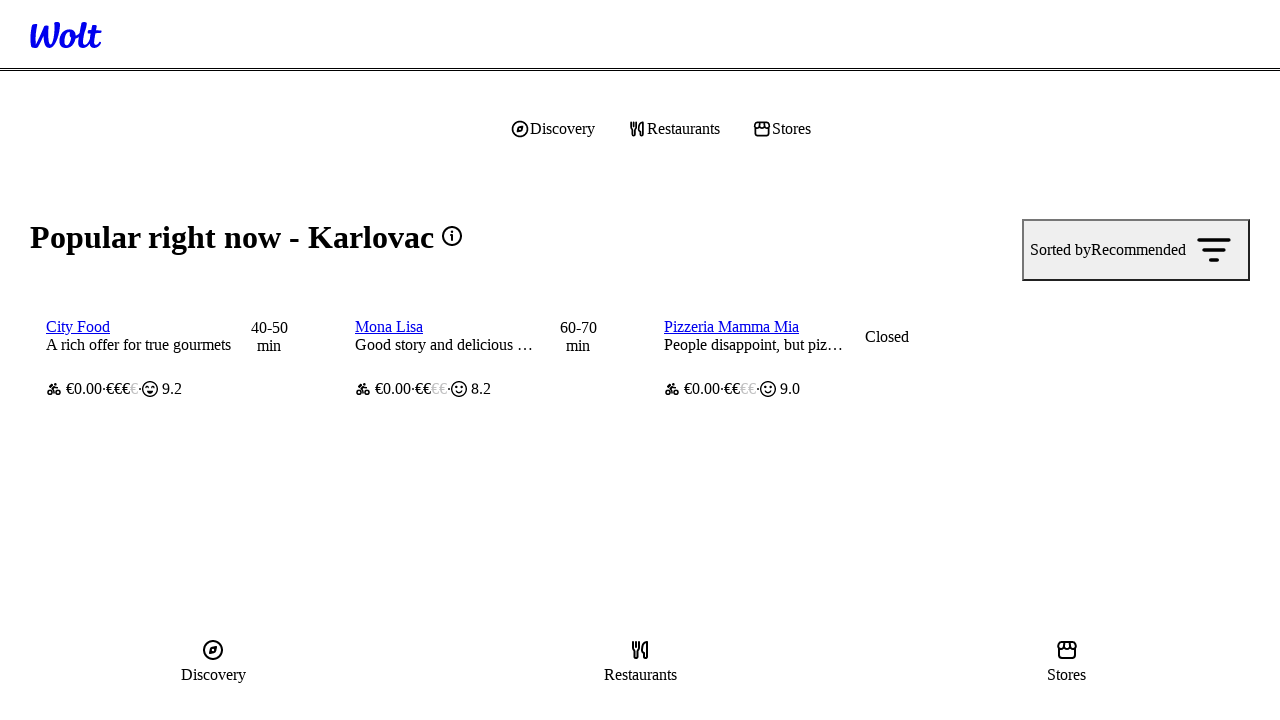

--- FILE ---
content_type: text/html; charset=utf-8
request_url: https://wolt.com/en/hrv/karlovac/hot-this-week-venues
body_size: 158308
content:
<!DOCTYPE html>
    <html data-al-theme="light" lang="en" dir="ltr" data-cb-theme="light" lang="en">
      <head>
        <meta charset="utf-8">
        <meta name="viewport" content="width=device-width, initial-scale=1.0">
        <title data-rh="true">Popular right now | Karlovac | 30-min delivery | Wolt</title>
        <link href="https://wolt-com-static-assets.wolt.com/" rel="preconnect" crossorigin="anonymous"/><link href="https://consumer-static-assets.wolt.com" rel="preconnect" crossorigin="anonymous"/><link href="https://imageproxy.wolt.com" rel="preconnect" crossorigin="anonymous"/><link href="https://restaurant-api.wolt.com" rel="preconnect" crossorigin="anonymous"/>
        
        
        <style>
          @layer reset, cb, alchemy, cb-v2, alchemy-v2, wpt-ui;
        </style>
        <link data-chunk="app" rel="stylesheet" href="https://wolt-com-static-assets.wolt.com/8571-55b25e0a1e8f885b33542.css" integrity="sha256-YMEUCA9AieHs6G8tKpiEzl2NRWD24NfiRtHpWf4p5G0=" crossorigin="anonymous">
<link data-chunk="app" rel="stylesheet" href="https://wolt-com-static-assets.wolt.com/59192-509aa5ffc463ba910f7e2.css" integrity="sha256-miyvOQWl6Wla3Kmi7B0X9oKg84ZIhxM4rxFA9n2PE2g=" crossorigin="anonymous">
<link data-chunk="app" rel="stylesheet" href="https://wolt-com-static-assets.wolt.com/28950-0b99750d212ee0de5f5d2.css" integrity="sha256-5E7hZxSL3DzWdk48/jn2n9RuYwkCNvLdwf9d+zEqZIs=" crossorigin="anonymous">
<link data-chunk="app" rel="stylesheet" href="https://wolt-com-static-assets.wolt.com/14138-5f6afce357acc7af65682.css" integrity="sha256-rO/dkRM2J4BOJRPMqSqwpTnmERaD0Xf5tXYT1rFIMvQ=" crossorigin="anonymous">
<link data-chunk="app" rel="stylesheet" href="https://wolt-com-static-assets.wolt.com/app-9a27e5f9c6417192a8cb2.css" integrity="sha256-hdvHFbwz1lEVuMlv/EQNhyrIgYF5zU8GdNb1Fp7+i/s=" crossorigin="anonymous">
<link data-chunk="client-js-modules-discovery-containers-VenueList" rel="stylesheet" href="https://wolt-com-static-assets.wolt.com/34250-d53bdc40b9faa458ba0a2.chunk.css" integrity="sha256-qKMlaqsITlf2W2bq4esn+xLp4UECSwCRzCme3+RJOAU=" crossorigin="anonymous">
<link data-chunk="client-js-modules-discovery-containers-VenueList" rel="stylesheet" href="https://wolt-com-static-assets.wolt.com/4639-0e8e5281e21c53da4c272.chunk.css" integrity="sha256-8XmRWf3fH3FXsWeVHGYwQRd/AGzWcpEDbcF2rKr9fgQ=" crossorigin="anonymous">
<link data-chunk="client-js-modules-discovery-containers-VenueList" rel="stylesheet" href="https://wolt-com-static-assets.wolt.com/81557-083a45408efbf2c324102.chunk.css" integrity="sha256-bA2rmsCZRAIjGHPoV3d/tXETsQDtSxyKdhdKOsVsE3A=" crossorigin="anonymous">
<link data-chunk="client-js-modules-discovery-containers-VenueList" rel="stylesheet" href="https://wolt-com-static-assets.wolt.com/client-js-modules-discovery-containers-VenueList-60a7df4d22f31a3112c02.chunk.css" integrity="sha256-9DFyj2tk1fAMMPxTrBJqSLFuTjfC9kdKUFGjS85OkAg=" crossorigin="anonymous">
<link data-chunk="js-modules-v2-authModal-containers-AuthModalContainer" rel="stylesheet" href="https://wolt-com-static-assets.wolt.com/js-modules-v2-authModal-containers-AuthModalContainer-2d9a9b74bd8e73be78c72.chunk.css" integrity="sha256-xMdkLOT9N04g5HrN/K9tsh9r5cMU8NIcWKpFC7Kw/EY=" crossorigin="anonymous">
        <link rel="preload" href="https://webfonts.wolt.com/fonts/Omnes/OmnesLatin-SemiBold.woff2?v=3" as="font" crossorigin="anonymous"/><link rel="preload" href="https://webfonts.wolt.com/fonts/Omnes/OmnesLatin-Bold.woff2?v=3" as="font" crossorigin="anonymous"/><link rel="shortcut icon" sizes="16x16" href="https://wolt-com-static-assets.wolt.com/favicon.ico"/><link rel="manifest" href="https://wolt-com-static-assets.wolt.com/manifest.json"/><link rel="apple-touch-icon" sizes="57x57" href="https://wolt-com-static-assets.wolt.com/apple-icon-57x57.png"/><link rel="apple-touch-icon" sizes="60x60" href="https://wolt-com-static-assets.wolt.com/apple-icon-60x60.png"/><link rel="apple-touch-icon" sizes="72x72" href="https://wolt-com-static-assets.wolt.com/apple-icon-72x72.png"/><link rel="apple-touch-icon" sizes="76x76" href="https://wolt-com-static-assets.wolt.com/apple-icon-76x76.png"/><link rel="apple-touch-icon" sizes="114x114" href="https://wolt-com-static-assets.wolt.com/apple-icon-114x114.png"/><link rel="apple-touch-icon" sizes="120x120" href="https://wolt-com-static-assets.wolt.com/apple-icon-120x120.png"/><link rel="apple-touch-icon" sizes="144x144" href="https://wolt-com-static-assets.wolt.com/apple-icon-144x144.png"/><link rel="apple-touch-icon" sizes="152x152" href="https://wolt-com-static-assets.wolt.com/apple-icon-152x152.png"/><link rel="apple-touch-icon" sizes="180x180" href="https://wolt-com-static-assets.wolt.com/apple-icon-180x180.png"/><link rel="icon" type="image/png" sizes="192x192" href="https://wolt-com-static-assets.wolt.com/android-icon-192x192.png"/><link rel="shortcut icon" type="image/png" sizes="32x32" href="https://wolt-com-static-assets.wolt.com/favicon-32x32.png"/><link rel="shortcut icon" type="image/png" sizes="96x96" href="https://wolt-com-static-assets.wolt.com/favicon-96x96.png"/><meta name="msapplication-TileImage" content="https://wolt-com-static-assets.wolt.com/ms-icon-144x144.png"/><meta name="robots" content="max-image-preview:large"/><script type="text/javascript">(()=>{const b="app-theme-setting",w=["light","dark","lightHighContrast"],M=()=>{if(!(typeof document>"u"))return document.cookie.split("; ").find(Ve=>Ve.startsWith(`${b}=`))?.split("=")[1]},q=Ve=>w.includes(Ve),pe=()=>{const Ve=M();return Ve&&q(Ve)?Ve:void 0},de=()=>window.matchMedia("(prefers-contrast: more)").matches?"lightHighContrast":window.matchMedia("(prefers-color-scheme: dark)").matches?"dark":"light",Ce=pe()??de();document.documentElement.setAttribute("data-cb-theme",Ce),document.documentElement.setAttribute("data-al-theme",Ce)})()</script><script type="text/javascript">!function(t,e,n,s,a,c,i,o,p){t.AppsFlyerSdkObject=a,t.AF=t.AF||function(){(t.AF.q=t.AF.q||[]).push([Date.now()].concat(Array.prototype.slice.call(arguments)))},t.AF.id=t.AF.id||i,t.AF.plugins={},o=e.createElement(n),p=e.getElementsByTagName(n)[0],o.async=1,o.src="https://websdk.appsflyer.com?"+(c.length>0?"st="+c.split(",").sort().join(",")+"&":"")+(i.length>0?"af_id="+i:""),p.parentNode.insertBefore(o,p)}(window,document,"script",0,"AF","banners",{banners: {key: "975bd8df-385d-4212-a530-723547e35f1f"}})
</script><script type="text/javascript">function _arrayLikeToArray(o,r){(r==null||r>o.length)&&(r=o.length);for(var s=0,u=Array(r);s<r;s++)u[s]=o[s];return u}function _arrayWithHoles(o){if(Array.isArray(o))return o}function _arrayWithoutHoles(o){if(Array.isArray(o))return _arrayLikeToArray(o)}function _defineProperty(o,r,s){return(r=_toPropertyKey(r))in o?Object.defineProperty(o,r,{value:s,enumerable:!0,configurable:!0,writable:!0}):o[r]=s,o}function _iterableToArray(o){if(typeof Symbol<"u"&&o[Symbol.iterator]!=null||o["@@iterator"]!=null)return Array.from(o)}function _iterableToArrayLimit(o,r){var s=o==null?null:typeof Symbol<"u"&&o[Symbol.iterator]||o["@@iterator"];if(s!=null){var u,d,v,b,m=[],f=!0,C=!1;try{if(v=(s=s.call(o)).next,r!==0)for(;!(f=(u=v.call(s)).done)&&(m.push(u.value),m.length!==r);f=!0);}catch(R){C=!0,d=R}finally{try{if(!f&&s.return!=null&&(b=s.return(),Object(b)!==b))return}finally{if(C)throw d}}return m}}function _nonIterableRest(){throw new TypeError(`Invalid attempt to destructure non-iterable instance.
In order to be iterable, non-array objects must have a [Symbol.iterator]() method.`)}function _nonIterableSpread(){throw new TypeError(`Invalid attempt to spread non-iterable instance.
In order to be iterable, non-array objects must have a [Symbol.iterator]() method.`)}function ownKeys(o,r){var s,u=Object.keys(o);return Object.getOwnPropertySymbols&&(s=Object.getOwnPropertySymbols(o),r&&(s=s.filter(function(d){return Object.getOwnPropertyDescriptor(o,d).enumerable})),u.push.apply(u,s)),u}function _objectSpread2(o){for(var r=1;r<arguments.length;r++){var s=arguments[r]!=null?arguments[r]:{};r%2?ownKeys(Object(s),!0).forEach(function(u){_defineProperty(o,u,s[u])}):Object.getOwnPropertyDescriptors?Object.defineProperties(o,Object.getOwnPropertyDescriptors(s)):ownKeys(Object(s)).forEach(function(u){Object.defineProperty(o,u,Object.getOwnPropertyDescriptor(s,u))})}return o}function _slicedToArray(o,r){return _arrayWithHoles(o)||_iterableToArrayLimit(o,r)||_unsupportedIterableToArray(o,r)||_nonIterableRest()}function _toConsumableArray(o){return _arrayWithoutHoles(o)||_iterableToArray(o)||_unsupportedIterableToArray(o)||_nonIterableSpread()}function _toPrimitive(o,r){if(typeof o!="object"||!o)return o;var s=o[Symbol.toPrimitive];if(s===void 0)return(r==="string"?String:Number)(o);if(s=s.call(o,r||"default"),typeof s!="object")return s;throw new TypeError("@@toPrimitive must return a primitive value.")}function _toPropertyKey(o){return o=_toPrimitive(o,"string"),typeof o=="symbol"?o:o+""}function _typeof(o){return(_typeof=typeof Symbol=="function"&&typeof Symbol.iterator=="symbol"?function(r){return typeof r}:function(r){return r&&typeof Symbol=="function"&&r.constructor===Symbol&&r!==Symbol.prototype?"symbol":typeof r})(o)}function _unsupportedIterableToArray(o,r){var s;if(o)return typeof o=="string"?_arrayLikeToArray(o,r):(s=(s={}.toString.call(o).slice(8,-1))==="Object"&&o.constructor?o.constructor.name:s)==="Map"||s==="Set"?Array.from(o):s==="Arguments"||/^(?:Ui|I)nt(?:8|16|32)(?:Clamped)?Array$/.test(s)?_arrayLikeToArray(o,r):void 0}var AF_URL_SCHEME="(https:\\/\\/)(([^\\.]+).)(.*\\/)(.*)",VALID_AF_URL_PARTS_LENGTH=5,GOOGLE_CLICK_ID="gclid",FACEBOOK_CLICK_ID="fbclid",GBRAID="gbraid",WBRAID="wbraid",ASSOCIATED_AD_KEYWORD="keyword",AF_KEYWORDS="af_keywords",AF_CUSTOM_EXCLUDE_PARAMS_KEYS=["pid","c","af_channel","af_ad","af_adset","deep_link_value","af_sub1","af_sub2","af_sub3","af_sub4","af_sub5"],GCLID_EXCLUDE_PARAMS_KEYS=["pid","c","af_channel","af_ad","af_adset","deep_link_value"],LOCAL_STORAGE_VALUES={SS_WEB_REFERRER:"ss_webReferrer"},isSkippedURL=function(u){var r=u.url,s=u.skipKeys,u=u.errorMsg;if(r){var d=r.toLowerCase();if(d)return(r=s.find(function(v){return d.includes(v.toLowerCase())}))&&console.debug(u,r),!!r}return!1},getGoogleClickIdParameters=function(o,r){var s=r[GOOGLE_CLICK_ID],u={};return s?(console.debug("This user comes from Google AdWords"),u[o]=s,(o=r[ASSOCIATED_AD_KEYWORD])&&(console.debug("There is a keyword associated with the ad"),u[AF_KEYWORDS]=o)):console.debug("This user comes from SRN or custom network"),u},stringifyParameters=function(){var o=0<arguments.length&&arguments[0]!==void 0?arguments[0]:{},r=Object.keys(o).reduce(function(s,u){return o[u]&&(s+="&".concat(u,"=").concat(o[u])),s},"");return console.debug("Generated OneLink parameters",r),r},getParameterValue=function(o){var r,s,u,d=1<arguments.length&&arguments[1]!==void 0?arguments[1]:{keys:[],overrideValues:{},defaultValue:""};return d!=null&&d.keys&&Array.isArray(d.keys)||d!=null&&d.defaultValue?(s=d.keys,u=(u=d.overrideValues)===void 0?{}:u,r=(r=d.defaultValue)===void 0?"":r,(s=(s===void 0?[]:s).find(function(v){return!!o[v]}))&&(u[u=o[s]]||u)||r):(console.error("Parameter config structure is wrong",d),null)},isIOS=function(o){return/iphone|ipad|ipod/i.test(o&&o.toLowerCase())},isUACHSupported=function(){return(typeof navigator>"u"?"undefined":_typeof(navigator))==="object"&&"userAgentData"in navigator&&"getHighEntropyValues"in navigator.userAgentData&&!isIOS(navigator&&navigator.userAgent)},getQueryParamsAndSaveToLocalStorage=function(o){o||console.debug("website doesnt exist + ".concat(o));try{var r=new URL(o),s=new URLSearchParams(r.search),u=Array.from(s).reduce(function(m,R){var R=_slicedToArray(R,2),C=R[0],R=R[1];return _objectSpread2(_objectSpread2({},m),{},_defineProperty({},C,encodeURIComponent(R)))},{}),d=JSON.parse(localStorage.getItem("ss_incoming_params")||"[]"),v=new Date().getTime()+72e5,b=_objectSpread2(_objectSpread2({},u),{},{af_ss_exp_at:v});d.unshift(b),localStorage.setItem("ss_incoming_params",JSON.stringify(d))}catch(m){console.debug("url isnt valid + ".concat(m))}},isValidUrl=function(o){try{return!!new URL(o)}catch{return!1}},getCurrentUrl=function(){return new URL(window.location.href)},getReferrerUrl=function(){var o=document.referrer;return o?new URL(o):null},isSameOrigin=function(o,r){return o.origin===r.origin},saveWebReferrer=function(){var o=getCurrentUrl(),r=getReferrerUrl();r&&isSameOrigin(o,r)?console.warn("You navigate from the same website"):localStorage.setItem(LOCAL_STORAGE_VALUES.SS_WEB_REFERRER,JSON.stringify(document.referrer))},removeExpiredLocalStorageItems=function(){var o=0<arguments.length&&arguments[0]!==void 0?arguments[0]:Date.now(),r=JSON.parse(localStorage.getItem("ss_incoming_params")||"[]");localStorage.setItem("ss_incoming_params",JSON.stringify(r.filter(function(s){return s=s.af_ss_exp_at,o<s})))};function aggregateValuesFromParameters(){var o=0<arguments.length&&arguments[0]!==void 0?arguments[0]:{},r=[];return Object.values(o).forEach(function(s){s&&s.keys&&Array.isArray(s.keys)&&s.keys.forEach(function(u){return r.push(u)}),Array.isArray(s)&&s.forEach(function(u){Array.isArray(u?.keys)&&r.push.apply(r,_toConsumableArray(u.keys))})}),o.hasOwnProperty("googleClickIdKey")&&typeof o.googleClickIdKey=="string"&&r.push(GOOGLE_CLICK_ID),r}function getCurrentURLParams(o){var r={};return Object.keys(localStorage).includes("ss_incoming_params")?r=JSON.parse(localStorage.ss_incoming_params).find(function(s){return o.some(function(u){return u in s})})||{}:console.log("Key 'ss_incoming_params' not found in localStorage."),r}var isOneLinkURLValid=function(o){var r=(r=o||"")==null?void 0:r.toString().match(AF_URL_SCHEME);return!(!r||r?.length<VALID_AF_URL_PARTS_LENGTH)||(console.error("oneLinkURL is missing or not in the correct format, can't generate URL",o),!1)},isMSValid=function(){var o=0<arguments.length&&arguments[0]!==void 0?arguments[0]:{};return!(o==null||!o.defaultValue)||(console.error("mediaSource is missing (default value was not supplied), can't generate URL",o),!1)},isSkipListsValid=function(s){var r=s.referrerSkipList,s=s.urlSkipList,s=s===void 0?[]:s;return!isSkippedURL({url:document.referrer,skipKeys:r===void 0?[]:r,errorMsg:"Generate url is skipped. HTTP referrer contains key:"})&&!isSkippedURL({url:document.URL,skipKeys:s,errorMsg:"Generate url is skipped. URL contains string:"})},extractCustomParams=function(o){var r=o.afCustom,r=r===void 0?[]:r,s=o.currentURLParams,u=s===void 0?{}:s,d=o.googleClickIdKey,v={};return Array.isArray(r)&&r.forEach(function(b){var m;b!=null&&b.paramKey&&(m=AF_CUSTOM_EXCLUDE_PARAMS_KEYS.find(function(f){return f===b?.paramKey}),b?.paramKey===d||m?console.debug("Custom parameter ParamKey can't override Google-Click-Id or AF Parameters keys",b):v[b.paramKey]=getParameterValue(u,b))}),v},validateAndMappedParams=function(){var A=0<arguments.length&&arguments[0]!==void 0?arguments[0]:{},o=1<arguments.length&&arguments[1]!==void 0?arguments[1]:{},r=2<arguments.length&&arguments[2]!==void 0&&arguments[2],s=A.mediaSource,u=A.campaign,d=A.channel,v=A.ad,b=A.adSet,m=A.deepLinkValue,f=A.afSub1,C=A.afSub2,R=A.afSub3,z=A.afSub4,$=A.afSub5,tt=A.afCustom,j=A.googleClickIdKey,M={};if(s){if(A=getParameterValue(o,s),!A)return console.error("mediaSource was not found in the URL and default value was not supplied, can't generate URL",s),null;M[r?"af_media_source":"pid"]=A}if(u){if(s=getParameterValue(o,u),!s&&r)return console.error("campaign was not found in the URL and default value was not supplied, can't generate URL",u),null;r?(M.af_campaign=s,M.af_campaign_id=s):M.c=s}d&&(M.af_channel=getParameterValue(o,d)),v&&(M.af_ad=getParameterValue(o,v)),b&&(M.af_adset=getParameterValue(o,b)),m&&(M.deep_link_value=getParameterValue(o,m)),[f,C,R,z,$].forEach(function(y,O){y&&(M["af_sub".concat(O+1)]=getParameterValue(o,y))}),j&&(GCLID_EXCLUDE_PARAMS_KEYS.find(function(y){return y===j})?console.debug("Google Click Id ParamKey can't override AF Parameters keys",j):(W=getGoogleClickIdParameters(j,o),Object.keys(W).forEach(function(y){M[y]=W[y]})));var W,A=extractCustomParams({afCustom:tt,currentURLParams:o,googleClickIdKey:j});return _objectSpread2(_objectSpread2({},M),A)},isPlatformValid=function(o){return o?!!["smartcast","tizen","roku","webos","vidaa","playstation","android","ios","steam","quest","battlenet","epic","switch","xbox","nativepc"].includes(o.toLowerCase())||(console.error("platform need to be part of the known platforms supoorted"),!1):(console.error("platform is missing , can't generate URL",o),!1)};function getUserAgentData(){return new Promise(function(o){isUACHSupported()?navigator.userAgentData.getHighEntropyValues(["model","platformVersion"]).then(function(r){o({model:r.model,platformVersion:r.platformVersion})}).catch(function(){o()}):o()})}var createImpressionsLink=function(o){return o?new Promise(function(r){getUserAgentData().then(function(s){var u=new URL(o);u.hostname="impressions.onelink.me",s&&(u.searchParams.append("af_ch_model",encodeURIComponent(s.model)),u.searchParams.append("af_ch_os_version",encodeURIComponent(s.platformVersion))),r(u.href)}).catch(function(){r()})}):(console.debug("ClickURL is not valid"),null)};function getHexColorAfterValidation(o){return/^#([A-Fa-f0-9]{6}|[A-Fa-f0-9]{3})$/.test(o)?o:"#000"}function getParameterValueFromURL(o,r){return new URLSearchParams(o).get(r)}function updateFinalUrlWithForwardParameters(o,r,s){return r.reduce(function(u,d){var v=getParameterValueFromURL(s,d);return v?(console.debug("The URL contains forwarding parameter ".concat(d,".")),"".concat(u,"&").concat(d,"=").concat(encodeURIComponent(v))):u},o)}var processTrackingParameters=function(o){o=updateFinalUrlWithForwardParameters(o,[GOOGLE_CLICK_ID,FACEBOOK_CLICK_ID,GBRAID,WBRAID],window.location.search);var r=getParameterValueFromURL(window.location.search,GOOGLE_CLICK_ID),s=getParameterValueFromURL(window.location.search,GBRAID),u=getParameterValueFromURL(window.location.search,WBRAID);return o=(r||s||u)&&(r=getParameterValueFromURL(window.location.search,ASSOCIATED_AD_KEYWORD),s=getParameterValueFromURL(o,AF_KEYWORDS),r)&&!s?"".concat(o,"&").concat(AF_KEYWORDS,"=").concat(r):o};function QRCode(){var o,r,u=(typeof global>"u"?"undefined":_typeof(global))=="object"&&global&&global.Object===Object&&global,d=(typeof self>"u"?"undefined":_typeof(self))=="object"&&self&&self.Object===Object&&self,s=u||d||Function("return this")(),u=(typeof exports>"u"?"undefined":_typeof(exports))=="object"&&exports&&!exports.nodeType&&exports,d=u&&(typeof module>"u"?"undefined":_typeof(module))=="object"&&module&&!module.nodeType&&module,v=s.QRCode;function b(n,e,l){this.mode=f.MODE_8BIT_BYTE,this.data=n,this.parsedData=[];for(var i=0,a=this.data.length;i<a;i++){var h=[],t=this.data.charCodeAt(i);e?h[0]=t:65536<t?(h[0]=240|(1835008&t)>>>18,h[1]=128|(258048&t)>>>12,h[2]=128|(4032&t)>>>6,h[3]=128|63&t):2048<t?(h[0]=224|(61440&t)>>>12,h[1]=128|(4032&t)>>>6,h[2]=128|63&t):128<t?(h[0]=192|(1984&t)>>>6,h[1]=128|63&t):h[0]=t,this.parsedData.push(h)}this.parsedData=Array.prototype.concat.apply([],this.parsedData),l||this.parsedData.length==this.data.length||(this.parsedData.unshift(191),this.parsedData.unshift(187),this.parsedData.unshift(239))}function m(n,e){this.typeNumber=n,this.errorCorrectLevel=e,this.modules=null,this.moduleCount=0,this.dataCache=null,this.dataList=[]}b.prototype={getLength:function(n){return this.parsedData.length},write:function(n){for(var e=0,l=this.parsedData.length;e<l;e++)n.put(this.parsedData[e],8)}},m.prototype={addData:function(n,e,l){n=new b(n,e,l),this.dataList.push(n),this.dataCache=null},isDark:function(n,e){if(n<0||this.moduleCount<=n||e<0||this.moduleCount<=e)throw new Error(n+","+e);return this.modules[n][e][0]},getEye:function(n,e){if(n<0||this.moduleCount<=n||e<0||this.moduleCount<=e)throw new Error(n+","+e);return n=this.modules[n][e],n[1]?(e="P"+n[1]+"_"+n[2],n[2]=="A"&&(e="A"+n[1]),{isDark:n[0],type:e}):null},getModuleCount:function(){return this.moduleCount},make:function(){this.makeImpl(!1,this.getBestMaskPattern())},makeImpl:function(n,e){this.moduleCount=4*this.typeNumber+17,this.modules=new Array(this.moduleCount);for(var l=0;l<this.moduleCount;l++){this.modules[l]=new Array(this.moduleCount);for(var i=0;i<this.moduleCount;i++)this.modules[l][i]=[]}this.setupPositionProbePattern(0,0,"TL"),this.setupPositionProbePattern(this.moduleCount-7,0,"BL"),this.setupPositionProbePattern(0,this.moduleCount-7,"TR"),this.setupPositionAdjustPattern("A"),this.setupTimingPattern(),this.setupTypeInfo(n,e),7<=this.typeNumber&&this.setupTypeNumber(n),this.dataCache==null&&(this.dataCache=m.createData(this.typeNumber,this.errorCorrectLevel,this.dataList)),this.mapData(this.dataCache,e)},setupPositionProbePattern:function(n,e,l){for(var i=-1;i<=7;i++)if(!(n+i<=-1||this.moduleCount<=n+i))for(var a=-1;a<=7;a++)e+a<=-1||this.moduleCount<=e+a||(0<=i&&i<=6&&(a==0||a==6)||0<=a&&a<=6&&(i==0||i==6)||2<=i&&i<=4&&2<=a&&a<=4?(this.modules[n+i][e+a][0]=!0,this.modules[n+i][e+a][2]=l,this.modules[n+i][e+a][1]=i==-0||a==-0||i==6||a==6?"O":"I"):this.modules[n+i][e+a][0]=!1)},getBestMaskPattern:function(){for(var n=0,e=0,l=0;l<8;l++){this.makeImpl(!0,l);var i=y.getLostPoint(this);(l==0||i<n)&&(n=i,e=l)}return e},createMovieClip:function(n,e,l){var i=n.createEmptyMovieClip(e,l);this.make();for(var a=0;a<this.modules.length;a++)for(var h=+a,t=0;t<this.modules[a].length;t++){var c=+t;this.modules[a][t][0]&&(i.beginFill(0,100),i.moveTo(c,h),i.lineTo(1+c,h),i.lineTo(1+c,1+h),i.lineTo(c,1+h),i.endFill())}return i},setupTimingPattern:function(){for(var n=8;n<this.moduleCount-8;n++)this.modules[n][6][0]==null&&(this.modules[n][6][0]=n%2==0);for(var e=8;e<this.moduleCount-8;e++)this.modules[6][e][0]==null&&(this.modules[6][e][0]=e%2==0)},setupPositionAdjustPattern:function(n){for(var e=y.getPatternPosition(this.typeNumber),l=0;l<e.length;l++)for(var i=0;i<e.length;i++){var a=e[l],h=e[i];if(this.modules[a][h][0]==null)for(var t=-2;t<=2;t++)for(var c=-2;c<=2;c++)t==-2||t==2||c==-2||c==2||t==0&&c==0?(this.modules[a+t][h+c][0]=!0,this.modules[a+t][h+c][2]=n,this.modules[a+t][h+c][1]=t==-2||c==-2||t==2||c==2?"O":"I"):this.modules[a+t][h+c][0]=!1}},setupTypeNumber:function(n){for(var e=y.getBCHTypeNumber(this.typeNumber),l=0;l<18;l++){var i=!n&&(e>>l&1)==1;this.modules[Math.floor(l/3)][l%3+this.moduleCount-8-3][0]=i}for(l=0;l<18;l++)i=!n&&(e>>l&1)==1,this.modules[l%3+this.moduleCount-8-3][Math.floor(l/3)][0]=i},setupTypeInfo:function(n,e){for(var e=this.errorCorrectLevel<<3|e,l=y.getBCHTypeInfo(e),i=0;i<15;i++){var a=!n&&(l>>i&1)==1;i<6?this.modules[i][8][0]=a:i<8?this.modules[i+1][8][0]=a:this.modules[this.moduleCount-15+i][8][0]=a}for(i=0;i<15;i++)a=!n&&(l>>i&1)==1,i<8?this.modules[8][this.moduleCount-i-1][0]=a:i<9?this.modules[8][15-i-1+1][0]=a:this.modules[8][15-i-1][0]=a;this.modules[this.moduleCount-8][8][0]=!n},mapData:function(n,e){for(var l=-1,i=this.moduleCount-1,a=7,h=0,t=this.moduleCount-1;0<t;t-=2)for(t==6&&t--;;){for(var c,_,p=0;p<2;p++)this.modules[i][t-p][0]==null&&(c=!1,h<n.length&&(c=(n[h]>>>a&1)==1),_=y.getMask(e,i,t-p),this.modules[i][t-p][0]=c=_?!c:c,--a==-1)&&(h++,a=7);if((i+=l)<0||this.moduleCount<=i){i-=l,l=-l;break}}}},m.PAD0=236,m.PAD1=17,m.createData=function(n,e,l){for(var i=H.getRSBlocks(n,e),a=new ot,h=0;h<l.length;h++){var t=l[h];a.put(t.mode,4),a.put(t.getLength(),y.getLengthInBits(t.mode,n)),t.write(a)}for(var c=0,h=0;h<i.length;h++)c+=i[h].dataCount;if(a.getLengthInBits()>8*c)throw new Error("code length overflow. ("+a.getLengthInBits()+">"+8*c+")");for(a.getLengthInBits()+4<=8*c&&a.put(0,4);a.getLengthInBits()%8!=0;)a.putBit(!1);for(;!(a.getLengthInBits()>=8*c||(a.put(m.PAD0,8),a.getLengthInBits()>=8*c));)a.put(m.PAD1,8);return m.createBytes(a,i)},m.createBytes=function(n,e){for(var l=0,i=0,a=0,h=new Array(e.length),t=new Array(e.length),c=0;c<e.length;c++){var g=e[c].dataCount,_=e[c].totalCount-g,i=Math.max(i,g),a=Math.max(a,_);h[c]=new Array(g);for(var p=0;p<h[c].length;p++)h[c][p]=255&n.buffer[p+l];l+=g;var g=y.getErrorCorrectPolynomial(_),L=new G(h[c],g.getLength()-1).mod(g);for(t[c]=new Array(g.getLength()-1),p=0;p<t[c].length;p++){var x=p+L.getLength()-t[c].length;t[c][p]=0<=x?L.get(x):0}}for(var E=0,p=0;p<e.length;p++)E+=e[p].totalCount;for(var S=new Array(E),k=0,p=0;p<i;p++)for(c=0;c<e.length;c++)p<h[c].length&&(S[k++]=h[c][p]);for(p=0;p<a;p++)for(c=0;c<e.length;c++)p<t[c].length&&(S[k++]=t[c][p]);return S};for(var f={MODE_NUMBER:1,MODE_ALPHA_NUM:2,MODE_8BIT_BYTE:4,MODE_KANJI:8},C={L:1,M:0,Q:3,H:2},R=0,z=1,$=2,tt=3,j=4,M=5,W=6,A=7,y={PATTERN_POSITION_TABLE:[[],[6,18],[6,22],[6,26],[6,30],[6,34],[6,22,38],[6,24,42],[6,26,46],[6,28,50],[6,30,54],[6,32,58],[6,34,62],[6,26,46,66],[6,26,48,70],[6,26,50,74],[6,30,54,78],[6,30,56,82],[6,30,58,86],[6,34,62,90],[6,28,50,72,94],[6,26,50,74,98],[6,30,54,78,102],[6,28,54,80,106],[6,32,58,84,110],[6,30,58,86,114],[6,34,62,90,118],[6,26,50,74,98,122],[6,30,54,78,102,126],[6,26,52,78,104,130],[6,30,56,82,108,134],[6,34,60,86,112,138],[6,30,58,86,114,142],[6,34,62,90,118,146],[6,30,54,78,102,126,150],[6,24,50,76,102,128,154],[6,28,54,80,106,132,158],[6,32,58,84,110,136,162],[6,26,54,82,110,138,166],[6,30,58,86,114,142,170]],G15:1335,G18:7973,G15_MASK:21522,getBCHTypeInfo:function(n){for(var e=n<<10;0<=y.getBCHDigit(e)-y.getBCHDigit(y.G15);)e^=y.G15<<y.getBCHDigit(e)-y.getBCHDigit(y.G15);return(n<<10|e)^y.G15_MASK},getBCHTypeNumber:function(n){for(var e=n<<12;0<=y.getBCHDigit(e)-y.getBCHDigit(y.G18);)e^=y.G18<<y.getBCHDigit(e)-y.getBCHDigit(y.G18);return n<<12|e},getBCHDigit:function(n){for(var e=0;n!=0;)e++,n>>>=1;return e},getPatternPosition:function(n){return y.PATTERN_POSITION_TABLE[n-1]},getMask:function(n,e,l){switch(n){case R:return(e+l)%2==0;case z:return e%2==0;case $:return l%3==0;case tt:return(e+l)%3==0;case j:return(Math.floor(e/2)+Math.floor(l/3))%2==0;case M:return e*l%2+e*l%3==0;case W:return(e*l%2+e*l%3)%2==0;case A:return(e*l%3+(e+l)%2)%2==0;default:throw new Error("bad maskPattern:"+n)}},getErrorCorrectPolynomial:function(n){for(var e=new G([1],0),l=0;l<n;l++)e=e.multiply(new G([1,O.gexp(l)],0));return e},getLengthInBits:function(n,e){if(1<=e&&e<10)switch(n){case f.MODE_NUMBER:return 10;case f.MODE_ALPHA_NUM:return 9;case f.MODE_8BIT_BYTE:case f.MODE_KANJI:return 8;default:throw new Error("mode:"+n)}else if(e<27)switch(n){case f.MODE_NUMBER:return 12;case f.MODE_ALPHA_NUM:return 11;case f.MODE_8BIT_BYTE:return 16;case f.MODE_KANJI:return 10;default:throw new Error("mode:"+n)}else{if(!(e<41))throw new Error("type:"+e);switch(n){case f.MODE_NUMBER:return 14;case f.MODE_ALPHA_NUM:return 13;case f.MODE_8BIT_BYTE:return 16;case f.MODE_KANJI:return 12;default:throw new Error("mode:"+n)}}},getLostPoint:function(n){for(var e=n.getModuleCount(),l=0,i=0;i<e;i++)for(var a=0;a<e;a++){for(var h=0,t=n.isDark(i,a),c=-1;c<=1;c++)if(!(i+c<0||e<=i+c))for(var _=-1;_<=1;_++)a+_<0||e<=a+_||c==0&&_==0||t==n.isDark(i+c,a+_)&&h++;5<h&&(l+=3+h-5)}for(i=0;i<e-1;i++)for(a=0;a<e-1;a++){var p=0;n.isDark(i,a)&&p++,n.isDark(i+1,a)&&p++,n.isDark(i,a+1)&&p++,n.isDark(i+1,a+1)&&p++,p!=0&&p!=4||(l+=3)}for(i=0;i<e;i++)for(a=0;a<e-6;a++)n.isDark(i,a)&&!n.isDark(i,a+1)&&n.isDark(i,a+2)&&n.isDark(i,a+3)&&n.isDark(i,a+4)&&!n.isDark(i,a+5)&&n.isDark(i,a+6)&&(l+=40);for(a=0;a<e;a++)for(i=0;i<e-6;i++)n.isDark(i,a)&&!n.isDark(i+1,a)&&n.isDark(i+2,a)&&n.isDark(i+3,a)&&n.isDark(i+4,a)&&!n.isDark(i+5,a)&&n.isDark(i+6,a)&&(l+=40);for(var g=0,a=0;a<e;a++)for(i=0;i<e;i++)n.isDark(i,a)&&g++;return l+=10*(Math.abs(100*g/e/e-50)/5)}},O={glog:function(n){if(n<1)throw new Error("glog("+n+")");return O.LOG_TABLE[n]},gexp:function(n){for(;n<0;)n+=255;for(;256<=n;)n-=255;return O.EXP_TABLE[n]},EXP_TABLE:new Array(256),LOG_TABLE:new Array(256)},T=0;T<8;T++)O.EXP_TABLE[T]=1<<T;for(T=8;T<256;T++)O.EXP_TABLE[T]=O.EXP_TABLE[T-4]^O.EXP_TABLE[T-5]^O.EXP_TABLE[T-6]^O.EXP_TABLE[T-8];for(T=0;T<255;T++)O.LOG_TABLE[O.EXP_TABLE[T]]=T;function G(n,e){if(n.length==o)throw new Error(n.length+"/"+e);for(var l=0;l<n.length&&n[l]==0;)l++;this.num=new Array(n.length-l+e);for(var i=0;i<n.length-l;i++)this.num[i]=n[i+l]}function H(n,e){this.totalCount=n,this.dataCount=e}function ot(){this.buffer=[],this.length=0}G.prototype={get:function(n){return this.num[n]},getLength:function(){return this.num.length},multiply:function(n){for(var e=new Array(this.getLength()+n.getLength()-1),l=0;l<this.getLength();l++)for(var i=0;i<n.getLength();i++)e[l+i]^=O.gexp(O.glog(this.get(l))+O.glog(n.get(i)));return new G(e,0)},mod:function(n){if(this.getLength()-n.getLength()<0)return this;for(var e=O.glog(this.get(0))-O.glog(n.get(0)),l=new Array(this.getLength()),i=0;i<this.getLength();i++)l[i]=this.get(i);for(i=0;i<n.getLength();i++)l[i]^=O.gexp(O.glog(n.get(i))+e);return new G(l,0).mod(n)}},H.RS_BLOCK_TABLE=[[1,26,19],[1,26,16],[1,26,13],[1,26,9],[1,44,34],[1,44,28],[1,44,22],[1,44,16],[1,70,55],[1,70,44],[2,35,17],[2,35,13],[1,100,80],[2,50,32],[2,50,24],[4,25,9],[1,134,108],[2,67,43],[2,33,15,2,34,16],[2,33,11,2,34,12],[2,86,68],[4,43,27],[4,43,19],[4,43,15],[2,98,78],[4,49,31],[2,32,14,4,33,15],[4,39,13,1,40,14],[2,121,97],[2,60,38,2,61,39],[4,40,18,2,41,19],[4,40,14,2,41,15],[2,146,116],[3,58,36,2,59,37],[4,36,16,4,37,17],[4,36,12,4,37,13],[2,86,68,2,87,69],[4,69,43,1,70,44],[6,43,19,2,44,20],[6,43,15,2,44,16],[4,101,81],[1,80,50,4,81,51],[4,50,22,4,51,23],[3,36,12,8,37,13],[2,116,92,2,117,93],[6,58,36,2,59,37],[4,46,20,6,47,21],[7,42,14,4,43,15],[4,133,107],[8,59,37,1,60,38],[8,44,20,4,45,21],[12,33,11,4,34,12],[3,145,115,1,146,116],[4,64,40,5,65,41],[11,36,16,5,37,17],[11,36,12,5,37,13],[5,109,87,1,110,88],[5,65,41,5,66,42],[5,54,24,7,55,25],[11,36,12,7,37,13],[5,122,98,1,123,99],[7,73,45,3,74,46],[15,43,19,2,44,20],[3,45,15,13,46,16],[1,135,107,5,136,108],[10,74,46,1,75,47],[1,50,22,15,51,23],[2,42,14,17,43,15],[5,150,120,1,151,121],[9,69,43,4,70,44],[17,50,22,1,51,23],[2,42,14,19,43,15],[3,141,113,4,142,114],[3,70,44,11,71,45],[17,47,21,4,48,22],[9,39,13,16,40,14],[3,135,107,5,136,108],[3,67,41,13,68,42],[15,54,24,5,55,25],[15,43,15,10,44,16],[4,144,116,4,145,117],[17,68,42],[17,50,22,6,51,23],[19,46,16,6,47,17],[2,139,111,7,140,112],[17,74,46],[7,54,24,16,55,25],[34,37,13],[4,151,121,5,152,122],[4,75,47,14,76,48],[11,54,24,14,55,25],[16,45,15,14,46,16],[6,147,117,4,148,118],[6,73,45,14,74,46],[11,54,24,16,55,25],[30,46,16,2,47,17],[8,132,106,4,133,107],[8,75,47,13,76,48],[7,54,24,22,55,25],[22,45,15,13,46,16],[10,142,114,2,143,115],[19,74,46,4,75,47],[28,50,22,6,51,23],[33,46,16,4,47,17],[8,152,122,4,153,123],[22,73,45,3,74,46],[8,53,23,26,54,24],[12,45,15,28,46,16],[3,147,117,10,148,118],[3,73,45,23,74,46],[4,54,24,31,55,25],[11,45,15,31,46,16],[7,146,116,7,147,117],[21,73,45,7,74,46],[1,53,23,37,54,24],[19,45,15,26,46,16],[5,145,115,10,146,116],[19,75,47,10,76,48],[15,54,24,25,55,25],[23,45,15,25,46,16],[13,145,115,3,146,116],[2,74,46,29,75,47],[42,54,24,1,55,25],[23,45,15,28,46,16],[17,145,115],[10,74,46,23,75,47],[10,54,24,35,55,25],[19,45,15,35,46,16],[17,145,115,1,146,116],[14,74,46,21,75,47],[29,54,24,19,55,25],[11,45,15,46,46,16],[13,145,115,6,146,116],[14,74,46,23,75,47],[44,54,24,7,55,25],[59,46,16,1,47,17],[12,151,121,7,152,122],[12,75,47,26,76,48],[39,54,24,14,55,25],[22,45,15,41,46,16],[6,151,121,14,152,122],[6,75,47,34,76,48],[46,54,24,10,55,25],[2,45,15,64,46,16],[17,152,122,4,153,123],[29,74,46,14,75,47],[49,54,24,10,55,25],[24,45,15,46,46,16],[4,152,122,18,153,123],[13,74,46,32,75,47],[48,54,24,14,55,25],[42,45,15,32,46,16],[20,147,117,4,148,118],[40,75,47,7,76,48],[43,54,24,22,55,25],[10,45,15,67,46,16],[19,148,118,6,149,119],[18,75,47,31,76,48],[34,54,24,34,55,25],[20,45,15,61,46,16]],H.getRSBlocks=function(n,e){var l=H.getRsBlockTable(n,e);if(l==o)throw new Error("bad rs block @ typeNumber:"+n+"/errorCorrectLevel:"+e);for(var i=l.length/3,a=[],h=0;h<i;h++)for(var t=l[3*h+0],c=l[3*h+1],_=l[3*h+2],p=0;p<t;p++)a.push(new H(c,_));return a},H.getRsBlockTable=function(n,e){switch(e){case C.L:return H.RS_BLOCK_TABLE[4*(n-1)+0];case C.M:return H.RS_BLOCK_TABLE[4*(n-1)+1];case C.Q:return H.RS_BLOCK_TABLE[4*(n-1)+2];case C.H:return H.RS_BLOCK_TABLE[4*(n-1)+3];default:return o}},ot.prototype={get:function(n){var e=Math.floor(n/8);return(this.buffer[e]>>>7-n%8&1)==1},put:function(n,e){for(var l=0;l<e;l++)this.putBit((n>>>e-l-1&1)==1)},getLengthInBits:function(){return this.length},putBit:function(n){var e=Math.floor(this.length/8);this.buffer.length<=e&&this.buffer.push(0),n&&(this.buffer[e]|=128>>>this.length%8),this.length++}};var Q=[[17,14,11,7],[32,26,20,14],[53,42,32,24],[78,62,46,34],[106,84,60,44],[134,106,74,58],[154,122,86,64],[192,152,108,84],[230,180,130,98],[271,213,151,119],[321,251,177,137],[367,287,203,155],[425,331,241,177],[458,362,258,194],[520,412,292,220],[586,450,322,250],[644,504,364,280],[718,560,394,310],[792,624,442,338],[858,666,482,382],[929,711,509,403],[1003,779,565,439],[1091,857,611,461],[1171,911,661,511],[1273,997,715,535],[1367,1059,751,593],[1465,1125,805,625],[1528,1190,868,658],[1628,1264,908,698],[1732,1370,982,742],[1840,1452,1030,790],[1952,1538,1112,842],[2068,1628,1168,898],[2188,1722,1228,958],[2303,1809,1283,983],[2431,1911,1351,1051],[2563,1989,1423,1093],[2699,2099,1499,1139],[2809,2213,1579,1219],[2953,2331,1663,1273]];function nt(){var n=!1,e=navigator.userAgent;return n=/android/i.test(e)&&(n=!0,e=e.toString().match(/android ([0-9]\.[0-9])/i))&&e[1]?parseFloat(e[1]):n}var at=typeof CanvasRenderingContext2D>"u"?(et.prototype.draw=function(n){var e=this._htOption,l=this._el,i=n.getModuleCount(),a=Math.round(e.width/i),h=Math.round((e.height-e.titleHeight)/i),t=(h<=1&&(h=1),this._htOption.width=(a=a<=1?1:a)*i,this._htOption.height=h*i+e.titleHeight,this._htOption.quietZone=Math.round(this._htOption.quietZone),[]),I="",c=Math.round(a*e.dotScale),_=Math.round(h*e.dotScale),p=(c<4&&(_=c=4),e.colorDark),g=e.colorLight;e.backgroundImage&&(e.autoColor?(e.colorDark="rgba(0, 0, 0, .6);filter:progid:DXImageTransform.Microsoft.Gradient(GradientType=0, StartColorStr='#99000000', EndColorStr='#99000000');",e.colorLight="rgba(255, 255, 255, .7);filter:progid:DXImageTransform.Microsoft.Gradient(GradientType=0, StartColorStr='#B2FFFFFF', EndColorStr='#B2FFFFFF');"):e.colorLight="rgba(0,0,0,0)",w='<div style="display:inline-block; z-index:-10;position:absolute;"><img src="'+e.backgroundImage+'" widht="'+(e.width+2*e.quietZone)+'" height="'+(e.height+2*e.quietZone)+'" style="opacity:'+e.backgroundImageAlpha+";filter:alpha(opacity="+100*e.backgroundImageAlpha+'); "/></div>',t.push(w)),e.quietZone&&(I="display:inline-block; width:"+(e.width+2*e.quietZone)+"px; height:"+(e.width+2*e.quietZone)+"px;background:"+e.quietZoneColor+"; text-align:center;"),t.push('<div style="font-size:0;'+I+'">'),t.push('<table  style="font-size:0;border:0;border-collapse:collapse; margin-top:'+e.quietZone+'px;" border="0" cellspacing="0" cellspadding="0" align="center" valign="middle">'),t.push('<tr height="'+e.titleHeight+'" align="center"><td style="border:0;border-collapse:collapse;margin:0;padding:0" colspan="'+i+'">'),e.title&&(w=e.titleColor,I=e.titleFont,t.push('<div style="width:100%;margin-top:'+e.titleTop+"px;color:"+w+";font:"+I+";background:"+e.titleBackgroundColor+'">'+e.title+"</div>")),e.subTitle&&t.push('<div style="width:100%;margin-top:'+(e.subTitleTop-e.titleTop)+"px;color:"+e.subTitleColor+"; font:"+e.subTitleFont+'">'+e.subTitle+"</div>"),t.push("</td></tr>");for(var L=0;L<i;L++){t.push('<tr style="border:0; padding:0; margin:0;" height="7">');for(var x=0;x<i;x++){var E=n.isDark(L,x),S=n.getEye(L,x);S?(E=S.isDark,S=e[S=S.type]||e[S.substring(0,2)]||p,t.push('<td style="border:0;border-collapse:collapse;padding:0;margin:0;width:'+a+"px;height:"+h+'px;"><span style="width:'+a+"px;height:"+h+"px;background-color:"+(E?S:g)+';display:inline-block"></span></td>')):(S=e.colorDark,L==6?(S=e.timing_H||e.timing||p,t.push('<td style="border:0;border-collapse:collapse;padding:0;margin:0;width:'+a+"px;height:"+h+"px;background-color:"+(E?S:g)+';"></td>')):x==6?(S=e.timing_V||e.timing||p,t.push('<td style="border:0;border-collapse:collapse;padding:0;margin:0;width:'+a+"px;height:"+h+"px;background-color:"+(E?S:g)+';"></td>')):t.push('<td style="border:0;border-collapse:collapse;padding:0;margin:0;width:'+a+"px;height:"+h+'px;"><div style="display:inline-block;width:'+c+"px;height:"+_+"px;background-color:"+(E?S:e.colorLight)+';"></div></td>'))}t.push("</tr>")}t.push("</table>"),t.push("</div>"),e.logo&&(w=new Image,e.crossOrigin!=null&&(w.crossOrigin=e.crossOrigin),w.src=e.logo,(I=e.width/3.5)!=(w=e.height/3.5)&&(I=w),e.logoWidth&&(I=e.logoWidth),e.logoHeight&&(w=e.logoHeight),k="position:relative; z-index:1;display:table-cell;top:-"+((e.height-e.titleHeight)/2+w/2+e.quietZone)+"px;text-align:center; width:"+I+"px; height:"+w+"px;line-height:"+I+"px; vertical-align: middle;",e.logoBackgroundTransparent||(k+="background:"+e.logoBackgroundColor),t.push('<div style="'+k+'"><img  src="'+e.logo+'"  style="max-width: '+I+"px; max-height: "+w+'px;" /> <div style=" display: none; width:1px;margin-left: -1px;"></div></div>')),e.onRenderingStart&&e.onRenderingStart(e),l.innerHTML=t.join("");var k=l.childNodes[0],I=(e.width-k.offsetWidth)/2,w=(e.height-k.offsetHeight)/2;0<I&&0<w&&(k.style.margin=w+"px "+I+"px"),this._htOption.onRenderingEnd&&this._htOption.onRenderingEnd(this._htOption,null)},et.prototype.clear=function(){this._el.innerHTML=""},et):(function(){function n(){if(this._htOption.drawer=="svg"){var a=this._oContext.getSerializedSvg(!0);this.dataURL=a,this._el.innerHTML=a}else try{var h=this._elCanvas.toDataURL("image/png");this.dataURL=h}catch(t){console.error(t)}this._htOption.onRenderingEnd&&(this.dataURL||console.error("Can not get base64 data, please check: 1. Published the page and image to the server 2. The image request support CORS 3. Configured `crossOrigin:'anonymous'` option"),this._htOption.onRenderingEnd(this._htOption,this.dataURL))}var e,l;s._android&&s._android<=2.1&&(e=1/window.devicePixelRatio,l=CanvasRenderingContext2D.prototype.drawImage,CanvasRenderingContext2D.prototype.drawImage=function(a,h,t,c,_,p,g,L,x){if("nodeName"in a&&/img/i.test(a.nodeName))for(var E=arguments.length-1;1<=E;E--)arguments[E]=arguments[E]*e;else L===void 0&&(arguments[1]*=e,arguments[2]*=e,arguments[3]*=e,arguments[4]*=e);l.apply(this,arguments)});function i(a,h){this._bIsPainted=!1,this._android=nt(),this._el=a,this._htOption=h,this._htOption.drawer=="svg"?(this._oContext={},this._elCanvas={}):(this._elCanvas=document.createElement("canvas"),this._el.appendChild(this._elCanvas),this._oContext=this._elCanvas.getContext("2d")),this._bSupportDataURI=null,this.dataURL=null}return i.prototype.draw=function(a){var h,t=this._htOption,c=(t.title||t.subTitle||(t.height-=t.titleHeight,t.titleHeight=0),a.getModuleCount()),_=Math.round(t.width/c),p=Math.round((t.height-t.titleHeight)/c),g=(_<=1&&(_=1),p<=1&&(p=1),t.width=_*c,t.height=p*c+t.titleHeight,t.quietZone=Math.round(t.quietZone),this._elCanvas.width=t.width+2*t.quietZone,this._elCanvas.height=t.height+2*t.quietZone,this._htOption.drawer!="canvas"&&(this._oContext=new C2S(this._elCanvas.width,this._elCanvas.height)),this.clear(),this._oContext),L=(g.lineWidth=0,g.fillStyle=t.colorLight,g.fillRect(0,0,this._elCanvas.width,this._elCanvas.height),this);function x(){0<t.quietZone&&t.quietZoneColor&&(g.lineWidth=0,g.fillStyle=t.quietZoneColor,g.fillRect(0,0,L._elCanvas.width,t.quietZone),g.fillRect(0,t.quietZone,t.quietZone,L._elCanvas.height-2*t.quietZone),g.fillRect(L._elCanvas.width-t.quietZone,t.quietZone,t.quietZone,L._elCanvas.height-2*t.quietZone),g.fillRect(0,L._elCanvas.height-t.quietZone,L._elCanvas.width,t.quietZone))}function E(S){t.onRenderingStart&&t.onRenderingStart(t);for(var k,I,w=0;w<c;w++)for(var Z=0;Z<c;Z++){var B,N,lt=Z*_+t.quietZone,ut=w*p+t.quietZone,it=S.isDark(w,Z),F=S.getEye(w,Z),K=t.dotScale;g.lineWidth=0,F?(B=t[F.type]||t[F.type.substring(0,2)]||t.colorDark,N=t.colorLight):t.backgroundImage?(N="rgba(0,0,0,0)",w==6?t.autoColor?(B=t.timing_H||t.timing||t.autoColorDark,N=t.autoColorLight):B=t.timing_H||t.timing||t.colorDark:Z==6?t.autoColor?(B=t.timing_V||t.timing||t.autoColorDark,N=t.autoColorLight):B=t.timing_V||t.timing||t.colorDark:t.autoColor?(B=t.autoColorDark,N=t.autoColorLight):B=t.colorDark):(B=w==6?t.timing_H||t.timing||t.colorDark:Z==6&&(t.timing_V||t.timing)||t.colorDark,N=t.colorLight),g.strokeStyle=it?B:N,g.fillStyle=it?B:N,F?(K=F.type=="AO"?t.dotScaleAO:F.type=="AI"?t.dotScaleAI:1,t.backgroundImage&&t.autoColor?(B=(F.type=="AO"?t.AI:t.AO)||t.autoColorDark,N=t.autoColorLight):B=(F.type=="AO"?t.AI:t.AO)||B,F.isDark):w==6?K=t.dotScaleTiming_H:Z==6?K=t.dotScaleTiming_V:t.backgroundImage,g.fillRect(lt+_*(1-K)/2,t.titleHeight+ut+p*(1-K)/2,_*K,p*K),t.dotScale==1||F||(g.strokeStyle=t.colorLight)}t.title&&(g.fillStyle=t.titleBackgroundColor,g.fillRect(0,0,this._elCanvas.width,t.titleHeight+t.quietZone),g.font=t.titleFont,g.fillStyle=t.titleColor,g.textAlign="center",g.fillText(t.title,this._elCanvas.width/2,+t.quietZone+t.titleTop)),t.subTitle&&(g.font=t.subTitleFont,g.fillStyle=t.subTitleColor,g.fillText(t.subTitle,this._elCanvas.width/2,+t.quietZone+t.subTitleTop)),t.logo?(k=new Image,I=this,k.onload=function(){var V,D,P,J,Y,X,U,q,rt;V=k,D=Math.round(t.width/3.5),P=Math.round(t.height/3.5),D!==P&&(D=P),t.logoMaxWidth?D=Math.round(t.logoMaxWidth):t.logoWidth&&(D=Math.round(t.logoWidth)),t.logoMaxHeight?P=Math.round(t.logoMaxHeight):t.logoHeight&&(P=Math.round(t.logoHeight)),q=V.naturalWidth===void 0?(U=V.width,V.height):(U=V.naturalWidth,V.naturalHeight),(t.logoMaxWidth||t.logoMaxHeight)&&(t.logoMaxWidth&&U<=D&&(D=U),t.logoMaxHeight&&q<=P&&(P=q),U<=D)&&q<=P&&(D=U,P=q),J=(t.width+2*t.quietZone-D)/2,Y=(t.height+t.titleHeight+2*t.quietZone-P)/2,X=Math.min(D/U,P/q),U*=X,q*=X,(t.logoMaxWidth||t.logoMaxHeight)&&(J=(t.width+2*t.quietZone-(D=U))/2,Y=(t.height+t.titleHeight+2*t.quietZone-(P=q))/2),t.logoBackgroundTransparent||(g.fillStyle=t.logoBackgroundColor,g.fillRect(J,Y,D,P)),X=g.imageSmoothingQuality,rt=g.imageSmoothingEnabled,g.imageSmoothingEnabled=!0,g.imageSmoothingQuality="high",g.drawImage(V,J+(D-U)/2,Y+(P-q)/2,U,q),g.imageSmoothingEnabled=rt,g.imageSmoothingQuality=X,x(),I._bIsPainted=!0,I.makeImage()},k.onerror=function(V){console.error(V)},t.crossOrigin!=null&&(k.crossOrigin=t.crossOrigin),k.originalSrc=t.logo,k.src=t.logo):(x(),this._bIsPainted=!0,this.makeImage())}t.backgroundImage?((h=new Image).onload=function(){g.globalAlpha=1,g.globalAlpha=t.backgroundImageAlpha;var S=g.imageSmoothingQuality,k=g.imageSmoothingEnabled;g.imageSmoothingEnabled=!0,g.imageSmoothingQuality="high",g.drawImage(h,0,t.titleHeight,t.width+2*t.quietZone,t.height+2*t.quietZone-t.titleHeight),g.imageSmoothingEnabled=k,g.imageSmoothingQuality=S,g.globalAlpha=1,E.call(L,a)},t.crossOrigin!=null&&(h.crossOrigin=t.crossOrigin),h.originalSrc=t.backgroundImage,h.src=t.backgroundImage):E.call(L,a)},i.prototype.makeImage=function(){this._bIsPainted&&function(a,h){var t=this;t._fFail=h,t._fSuccess=a,t._bSupportDataURI===null?((h=document.createElement("img")).onabort=a=function(){t._bSupportDataURI=!1,t._fFail&&t._fFail.call(t)},h.onerror=a,h.onload=function(){t._bSupportDataURI=!0,t._fSuccess&&t._fSuccess.call(t)},h.src="[data-uri]"):t._bSupportDataURI===!0&&t._fSuccess?t._fSuccess.call(t):t._bSupportDataURI===!1&&t._fFail&&t._fFail.call(t)}.call(this,n)},i.prototype.isPainted=function(){return this._bIsPainted},i.prototype.clear=function(){this._oContext.clearRect(0,0,this._elCanvas.width,this._elCanvas.height),this._bIsPainted=!1},i.prototype.remove=function(){this._oContext.clearRect(0,0,this._elCanvas.width,this._elCanvas.height),this._bIsPainted=!1,this._el.innerHTML=""},i.prototype.round=function(a){return a&&Math.floor(1e3*a)/1e3},i})();function et(n,e){this._el=n,this._htOption=e}function st(n,e){for(var l,i=e.correctLevel,a=1,h=(n=n,(l=encodeURI(n).toString().replace(/\%[0-9a-fA-F]{2}/g,"a")).length+(l.length!=n.length?3:0)),t=0,c=Q.length;t<c;t++){var _=0;switch(i){case C.L:_=Q[t][0];break;case C.M:_=Q[t][1];break;case C.Q:_=Q[t][2];break;case C.H:_=Q[t][3]}if(h<=_)break;a++}if(Q.length<a)throw new Error("Too long data. the CorrectLevel."+["M","L","H","Q"][i]+" limit length is "+_);return e.version!=0&&(a<=e.version?a=e.version:console.warn("QR Code version "+e.version+" too small, run version use "+a),e.runVersion=a),a}(r=function(n,e){if(this._htOption={width:256,height:256,typeNumber:4,colorDark:"#000000",colorLight:"#ffffff",correctLevel:C.H,dotScale:1,dotScaleTiming:1,dotScaleTiming_H:o,dotScaleTiming_V:o,dotScaleA:1,dotScaleAO:o,dotScaleAI:o,quietZone:0,quietZoneColor:"rgba(0,0,0,0)",title:"",titleFont:"normal normal bold 16px Arial",titleColor:"#000000",titleBackgroundColor:"#ffffff",titleHeight:0,titleTop:30,subTitle:"",subTitleFont:"normal normal normal 14px Arial",subTitleColor:"#4F4F4F",subTitleTop:60,logo:o,logoWidth:o,logoHeight:o,logoMaxWidth:o,logoMaxHeight:o,logoBackgroundColor:"#ffffff",logoBackgroundTransparent:!1,PO:o,PI:o,PO_TL:o,PI_TL:o,PO_TR:o,PI_TR:o,PO_BL:o,PI_BL:o,AO:o,AI:o,timing:o,timing_H:o,timing_V:o,backgroundImage:o,backgroundImageAlpha:1,autoColor:!1,autoColorDark:"rgba(0, 0, 0, .6)",autoColorLight:"rgba(255, 255, 255, .7)",onRenderingStart:o,onRenderingEnd:o,version:0,tooltip:!1,binary:!1,drawer:"canvas",crossOrigin:null,utf8WithoutBOM:!0},e=typeof e=="string"?{text:e}:e)for(var l in e)this._htOption[l]=e[l];(this._htOption.version<0||40<this._htOption.version)&&(console.warn("QR Code version '"+this._htOption.version+"' is invalidate, reset to 0"),this._htOption.version=0),(this._htOption.dotScale<0||1<this._htOption.dotScale)&&(console.warn(this._htOption.dotScale+" , is invalidate, dotScale must greater than 0, less than or equal to 1, now reset to 1. "),this._htOption.dotScale=1),(this._htOption.dotScaleTiming<0||1<this._htOption.dotScaleTiming)&&(console.warn(this._htOption.dotScaleTiming+" , is invalidate, dotScaleTiming must greater than 0, less than or equal to 1, now reset to 1. "),this._htOption.dotScaleTiming=1),this._htOption.dotScaleTiming_H?(this._htOption.dotScaleTiming_H<0||1<this._htOption.dotScaleTiming_H)&&(console.warn(this._htOption.dotScaleTiming_H+" , is invalidate, dotScaleTiming_H must greater than 0, less than or equal to 1, now reset to 1. "),this._htOption.dotScaleTiming_H=1):this._htOption.dotScaleTiming_H=this._htOption.dotScaleTiming,this._htOption.dotScaleTiming_V?(this._htOption.dotScaleTiming_V<0||1<this._htOption.dotScaleTiming_V)&&(console.warn(this._htOption.dotScaleTiming_V+" , is invalidate, dotScaleTiming_V must greater than 0, less than or equal to 1, now reset to 1. "),this._htOption.dotScaleTiming_V=1):this._htOption.dotScaleTiming_V=this._htOption.dotScaleTiming,(this._htOption.dotScaleA<0||1<this._htOption.dotScaleA)&&(console.warn(this._htOption.dotScaleA+" , is invalidate, dotScaleA must greater than 0, less than or equal to 1, now reset to 1. "),this._htOption.dotScaleA=1),this._htOption.dotScaleAO?(this._htOption.dotScaleAO<0||1<this._htOption.dotScaleAO)&&(console.warn(this._htOption.dotScaleAO+" , is invalidate, dotScaleAO must greater than 0, less than or equal to 1, now reset to 1. "),this._htOption.dotScaleAO=1):this._htOption.dotScaleAO=this._htOption.dotScaleA,this._htOption.dotScaleAI?(this._htOption.dotScaleAI<0||1<this._htOption.dotScaleAI)&&(console.warn(this._htOption.dotScaleAI+" , is invalidate, dotScaleAI must greater than 0, less than or equal to 1, now reset to 1. "),this._htOption.dotScaleAI=1):this._htOption.dotScaleAI=this._htOption.dotScaleA,(this._htOption.backgroundImageAlpha<0||1<this._htOption.backgroundImageAlpha)&&(console.warn(this._htOption.backgroundImageAlpha+" , is invalidate, backgroundImageAlpha must between 0 and 1, now reset to 1. "),this._htOption.backgroundImageAlpha=1),this._htOption.height=this._htOption.height+this._htOption.titleHeight,typeof n=="string"&&(n=document.getElementById(n)),this._htOption.drawer&&(this._htOption.drawer=="svg"||this._htOption.drawer=="canvas")||(this._htOption.drawer="canvas"),this._android=nt(),this._el=n,this._oQRCode=null;var i={};for(l in this._htOption)i[l]=this._htOption[l];this._oDrawing=new at(this._el,i),this._htOption.text&&this.makeCode(this._htOption.text)}).prototype.makeCode=function(n){this._oQRCode=new m(st(n,this._htOption),this._htOption.correctLevel),this._oQRCode.addData(n,this._htOption.binary,this._htOption.utf8WithoutBOM),this._oQRCode.make(),this._htOption.tooltip&&(this._el.title=n),this._oDrawing.draw(this._oQRCode)},r.prototype.makeImage=function(){typeof this._oDrawing.makeImage=="function"&&(!this._android||3<=this._android)&&this._oDrawing.makeImage()},r.prototype.clear=function(){this._oDrawing.remove()},r.prototype.resize=function(n,e){this._oDrawing._htOption.width=n,this._oDrawing._htOption.height=e,this._oDrawing.draw(this._oQRCode)},r.prototype.noConflict=function(){return s.QRCode===this&&(s.QRCode=v),r},r.CorrectLevel=C,typeof define=="function"&&(define.amd||define.cmd)?define([],function(){return r}):d?((d.exports=r).QRCode=r,u.QRCode=r):s.QRCode=r}var version="2.9.3",formatVersion=version.replace(/\./g,"_");QRCode(),removeExpiredLocalStorageItems(),getQueryParamsAndSaveToLocalStorage(window.location.href),saveWebReferrer(),window.AF_SMART_SCRIPT={generateOneLinkURL:function(){var o,r=0<arguments.length&&arguments[0]!==void 0?arguments[0]:{afParameters:{}},s=r.oneLinkURL,u=r.afParameters,u=(u===void 0?{}:u).mediaSource,d=r.referrerSkipList,d=d===void 0?[]:d,v=r.urlSkipList,v=v===void 0?[]:v,b=r.webReferrer;return isOneLinkURLValid(s)&&isSkipListsValid({referrerSkipList:d,urlSkipList:v})&&isMSValid(u)&&(d=getCurrentURLParams(aggregateValuesFromParameters(r.afParameters)),v=validateAndMappedParams(r.afParameters,d))?(u=_objectSpread2({af_js_web:!0,af_ss_ver:window.AF_SMART_SCRIPT.version},v),o=s+stringifyParameters(u).replace("&","?"),r=JSON.parse(localStorage.getItem(LOCAL_STORAGE_VALUES.SS_WEB_REFERRER)),b&&r&&isValidUrl(r)&&(d="&".concat(b,"=").concat(r),o="".concat(o).concat(d)),o=processTrackingParameters(o),console.debug("Generated OneLink URL",o),window.AF_SMART_SCRIPT.displayQrCode=function(m){var f=1<arguments.length&&arguments[1]!==void 0?arguments[1]:{},C=f.logo,C=C===void 0?"":C,R=f.codeColor,R=R===void 0?"#000":R;return o?new QRCode(document.getElementById(m),{text:"".concat(o,"&af_ss_qr=").concat(f.logo||f.codeColor?"c":"true"," "),logo:C,colorDark:getHexColorAfterValidation(R),logoBackgroundTransparent:!0,crossOrigin:"anonymous",correctLevel:C?QRCode.CorrectLevel.Q:QRCode.CorrectLevel.L}):(console.debug("ClickURL is not valid"),null)},createImpressionsLink(o).then(function(m){m&&(window.AF_SMART_SCRIPT.fireImpressionsLink=function(){var f=new Image(1,1);f.style.display="none",f.style.position="absolute",f.style.left="-1px",f.style.top="-1px",f.src=m})}),{clickURL:o}):null},generateDirectClickURL:function(){var o,r=0<arguments.length&&arguments[0]!==void 0?arguments[0]:{afParameters:{},referrerSkipList:[],urlSkipList:[]},f=r.afParameters,f=f===void 0?{}:f,s=r.referrerSkipList,s=s===void 0?[]:s,u=r.urlSkipList,u=u===void 0?[]:u,d=r.platform,v=r.app_id,b=r.redirectURL,m=f.mediaSource,f=f.campaign;return m?f?v?b?(d=d?.toLowerCase(),isPlatformValid(d)?typeof v!="string"?(console.error("app_id must be a string"),null):(f==null||(o=f.keys)==null?void 0:o.length)!==0||f!=null&&f.defaultValue?isSkipListsValid({referrerSkipList:s,urlSkipList:u})&&isMSValid(m)&&(o=getCurrentURLParams(aggregateValuesFromParameters(r.afParameters)),s=validateAndMappedParams(r.afParameters,o,!0))?(u=_objectSpread2({af_js_web:!0,af_ss_ver:window.AF_SMART_SCRIPT.version},s),r=stringifyParameters(u).replace("&","?"),o="https://engagements.appsflyer.com/v1.0/c2s/click/app/".concat(d),["ios","android"].includes(d)&&(o="https://app.appsflyer.com"),s="".concat(o,"/").concat(v).concat(r,"&af_r=").concat(encodeURIComponent(b)),["ios","android"].includes(d)&&(s=s.replace("af_media_source","pid").replace("af_campaign","c").replace("af_campaign_id","af_c_id")),s=processTrackingParameters(s),console.debug("generate Direct Click URL",s),delete window.AF_SMART_SCRIPT.displayQrCode,delete window.AF_SMART_SCRIPT.fireImpressionsLink,{clickURL:s}):null:(console.error("campaign is missing (default value was not supplied), can't generate URL",m),null):null):(console.error("redirectURL is missing , can't generate URL",b),null):(console.error("app_id is missing , can't generate URL",v),null):(console.error("campaign  is missing , can't generate URL",f),null):(console.error("mediaSource is missing , can't generate URL",m),null)},version:formatVersion};
</script><script type="text/javascript">if (
    ((navigator.userAgentData && navigator.userAgentData.platform) || navigator.platform) === 'iPhone'
  ) {
    try {
      const url = new URL(location.href);
      if (url.searchParams.get('no_universal_links') !== 'true') {
        url.searchParams.set('no_universal_links', 'true');
        history.replaceState(undefined, '', url.toString());
      }
    } catch {}
  }</script><link href="https://webfonts.wolt.com/index.css" rel="stylesheet"/>
        <meta data-rh="true" property="og:image" content="https://consumer-static-assets.wolt.com/og_image_mall_web.jpg"/><meta data-rh="true" property="og:url" content="https://wolt.com/en/hrv/karlovac/hot-this-week-venues"/><meta data-rh="true" property="og:type" content="website"/><meta data-rh="true" property="og:title" content="Popular right now | Karlovac | 30-min delivery | Wolt"/><meta data-rh="true" name="description" content="Wolt makes it incredibly easy for you to discover and get what you want. Delivered to your home and office"/><meta data-rh="true" property="og:description" content="Wolt makes it incredibly easy for you to discover and get what you want. Delivered to your home and office"/> <link data-rh="true" href="https://wolt.com/en/hrv/karlovac/hot-this-week-venues" hrefLang="en" rel="alternate"/><link data-rh="true" href="https://wolt.com/hr/hrv/karlovac/hot-this-week-venues" hrefLang="hr" rel="alternate"/><link data-rh="true" href="https://wolt.com/en/hrv/karlovac/hot-this-week-venues" hrefLang="x-default" rel="alternate"/><link data-rh="true" href="https://wolt.com/en/hrv/karlovac/hot-this-week-venues" rel="canonical"/> <script data-rh="true" type="application/ld+json">{"@context":"https://schema.org","@type":"ItemList","itemListElement":[{"@type":"ListItem","position":1,"item":{"@type":"Restaurant","name":"City Food","image":["https://imageproxy.wolt.com/assets/6733114115b46d3d111eed57"],"servesCuisine":"pizza, sandwich, grill","priceRange":"€€€","aggregateRating":{"@type":"AggregateRating","ratingValue":9.2,"ratingCount":91,"bestRating":10,"worstRating":1},"address":{"@type":"PostalAddress","streetAddress":"Prilaz Većeslava Holjevca 2","addressLocality":"Karlovac, Croatia","addressCountry":"HR"},"url":"https://wolt.com/en/hrv/karlovac/restaurant/city-food-sd-karlovac"}},{"@type":"ListItem","position":2,"item":{"@type":"Restaurant","name":"Mona Lisa","image":["https://imageproxy.wolt.com/assets/6732081f3df8a116fc6569b7"],"servesCuisine":"pizza","priceRange":"€€","aggregateRating":{"@type":"AggregateRating","ratingValue":8.2,"ratingCount":66,"bestRating":10,"worstRating":1},"address":{"@type":"PostalAddress","streetAddress":" Ul. Stjepana Radića 20","addressLocality":"Karlovac, Croatia","addressCountry":"HR"},"url":"https://wolt.com/en/hrv/karlovac/restaurant/mona-lisa"}},{"@type":"ListItem","position":3,"item":{"@type":"Restaurant","name":"Pizzeria Mamma Mia","image":["https://imageproxy.wolt.com/assets/673209155c02197d8ff65a43"],"servesCuisine":"kebab, pizza, sandwich","priceRange":"€€","aggregateRating":{"@type":"AggregateRating","ratingValue":9,"ratingCount":115,"bestRating":10,"worstRating":1},"address":{"@type":"PostalAddress","streetAddress":"Maksimilijana Vrhovca 23","addressLocality":"Karlovac, Croatia","addressCountry":"HR"},"url":"https://wolt.com/en/hrv/karlovac/restaurant/pizzeria-mamma-mia-1"}}]}</script>
        <meta data-rh="true" name="twitter:image" content="https://consumer-static-assets.wolt.com/og_image_mall_web.jpg"/><meta data-rh="true" name="title" content="Popular right now | Karlovac | 30-min delivery | Wolt"/><meta data-rh="true" name="twitter:title" content="Popular right now | Karlovac | 30-min delivery | Wolt"/><meta data-rh="true" name="twitter:description" content="Wolt makes it incredibly easy for you to discover and get what you want. Delivered to your home and office"/><meta data-rh="true" name="twitter:card" content="summary_large_image"/><meta data-rh="true" name="twitter:site" content="@woltapp"/>
        <script type="application/json" id="woltEnv">%7B%22NODE_ENV%22%3A%22production%22%2C%22APP_ENV%22%3A%22production%22%2C%22BASE_URL%22%3A%22https%3A%2F%2Fwolt.com%22%2C%22HOTJAR_ID%22%3A%22%22%2C%22RESTAURANT_API_END_POINT%22%3A%22https%3A%2F%2Frestaurant-api.wolt.com%22%2C%22WOLT_AUTH_ENDPOINT%22%3A%22https%3A%2F%2Fauthentication.wolt.com%22%2C%22WOLT_AUTH_ENDPOINT_ABSOLUTE%22%3A%22https%3A%2F%2Fauthentication.wolt.com%22%2C%22CONSUMER_API_END_POINT%22%3A%22https%3A%2F%2Fconsumer-api.wolt.com%22%2C%22GIFT_CARD_API_ENDPOINT%22%3A%22https%3A%2F%2Fgift-card-shop-http-api.wolt.com%22%2C%22CONSUMER_API_WAF_END_POINT%22%3A%22https%3A%2F%2Fconsumer-api-experiment.wolt.com%22%2C%22COURIER_API_END_POINT%22%3A%22https%3A%2F%2Fcourier-api.wolt.com%2Fworkers-api%22%2C%22DRIVE_API_END_POINT%22%3A%22https%3A%2F%2Fdaas-public-api.wolt.com%22%2C%22CORPORATE_SERVICE_API_ENDPOINT%22%3A%22https%3A%2F%2Fcorporate-service.wolt.com%22%2C%22LE_INTERACTION_SERVICE_API_ENDPOINT%22%3A%22https%3A%2F%2Fle-customer-interaction-service.wolt.com%22%2C%22PAYMENTS_TIPS_SERVICE_API_ENDPOINT%22%3A%22https%3A%2F%2Fpayments-tips-service.wolt.com%22%2C%22PAYMENTS_CASH_OFFLOADING_SERVICE_API_ENDPOINT%22%3A%22https%3A%2F%2Fplutos.wolt.com%2Fpublic%22%2C%22TAX_REPORTING_SERVICE_API_ENDPOINT%22%3A%22https%3A%2F%2Ftax-reporting-service.wolt.com%22%2C%22PAYMENT_PROCESSOR_API_ENDPOINT%22%3A%22https%3A%2F%2Fpayment-processor.wolt.com%22%2C%22TOPUP_SERVICE_API_ENDPOINT%22%3A%22https%3A%2F%2Ftopup-service.wolt.com%22%2C%22EWALLET_API_END_POINT%22%3A%22https%3A%2F%2Fe-wallet-service.internal.wolt.com%22%2C%22VENUE_IMAGES_CDN%22%3A%22https%3A%2F%2Fprod-wolt-venue-images-cdn.wolt.com%22%2C%22WOLT_VIDEO_CDN%22%3A%22prod-videos.wolt.com%22%2C%22WOLT_AT_WORK_ADMIN_PORTAL%22%3A%22https%3A%2F%2Fcorporate.wolt.com%22%2C%22WOLT_DELIVERY_APP_URL%22%3A%22https%3A%2F%2Fdrive.wolt.com%22%2C%22MAPBOX_ACCESS_TOKEN%22%3A%22pk.eyJ1Ijoid29sdG1hcCIsImEiOiJja2NseW5vbmMyYTNjMnJtMjhhdjIxMm1vIn0.YYbvw0c0k3RwOEL-XHm7MA%22%2C%22FB_APP_ID%22%3A%22289934484538965%22%2C%22FB_EVENTS_ID%22%3A%221594301357454314%22%2C%22GOOGLE_ANALYTICS_ID%22%3A%22UA-56809017-2%22%2C%22GOOGLE_SIGN_IN_CLIENT_ID%22%3A%221074640641849-q5jf7gi78fve8ah30lsuafsv66gm6gqn.apps.googleusercontent.com%22%2C%22PUBLIC_GOOGLE_MAPS_KEY%22%3A%22AIzaSyAJL5ZS8bi_RiM1Vc0A_sW1kec_mnphQOI%22%2C%22GTM_CONTAINER_ID%22%3A%22GTM-WQGLSQ5%22%2C%22RAVELIN_PK%22%3A%22publishable_key_live_dNOCjHtDxSNQP2BDZcJQxXnD6daGwLAk%22%2C%22EPASSI_API_END_POINT%22%3A%22https%3A%2F%2Fservices.epassi.fi%2Fapi%2Fwallet%2Fv1%2Finit%22%2C%22APPLE_REDIRECT_URI%22%3A%22https%3A%2F%2Fwolt.com%22%2C%22PUBLIC_EPASSI_KEY%22%3A%22ffbb19f6bff64d498a40bbe595494bf5867856f3295de3f93344491170f18864%22%2C%22VGS_VAULT_ID%22%3A%22tntgukbal4z%22%2C%22VGS_ENVIRONMENT%22%3A%22live%22%2C%22APPLE_CLIENT_ID%22%3A%22com.woltapp.wolt.web%22%2C%22RESTAURANT_API_END_POINT_ABSOLUTE%22%3A%22https%3A%2F%2Frestaurant-api.wolt.com%22%2C%22PRODUCT_INFO_URL%22%3A%22https%3A%2F%2Fprodinfo.wolt.com%22%2C%22APPSFLYER_ID%22%3A%228f401678-cbb6-40ea-8c30-87e1aa43b772%22%2C%22PAYMENT_SERVICE_URL%22%3A%22https%3A%2F%2Fpayment-service.wolt.com%22%2C%22PUBLIC_HCAPTCHA_SITE_KEY%22%3A%2285fed6af-162f-4a66-a7ab-8822a7d81f72%22%2C%22STOREFRONT_HCAPTCHA_SITE_KEY%22%3A%22b5c80a04-3a38-4c32-bbec-e1ac2ccc653e%22%2C%22CONSUMER_EVENTS_SERVICE_END_POINT%22%3A%22wss%3A%2F%2Fconsumer-events.wolt.com%2Fws%22%2C%22STOREFRONT_ANALYTICS_API_PUBLIC_END_POINT%22%3A%22https%3A%2F%2Fgatekeeper.wolt.com%2Fv1%2Fstorefront%22%2C%22ANALYTICS_API_PUBLIC_END_POINT%22%3A%22https%3A%2F%2Fgatekeeper.wolt.com%2Fv1%2Fconsumer%22%2C%22ANALYTICS_API_PUBLIC_KEY%22%3A%22Uyf4t2ie9Y1dWJDBjrmwmCdjsz9QFT21jU3WoAg1%22%2C%22ITERABLE_ID%22%3A%228271216c4873417c81643a3f5c03cde1%22%2C%22WOLT_COM_VERSION_INFO_URL%22%3A%22https%3A%2F%2Fstatic.wolt.com%2Fversion.json%22%2C%22WOLT_APP_BASE_URL%22%3A%22wolt-app%3A%2F%2F%22%2C%22COOKIE_SDK_DOMAIN%22%3A%22wolt.com%22%2C%22DATADOG_RUM_TOKEN%22%3A%22pubc504e1394818288959b4d64fb38efebe%22%2C%22DATADOG_APPLICATION_ID%22%3A%22c56f9e85-4241-4366-b7f8-08a8c6aa6793%22%2C%22BASE_URL_CREDS%22%3A%22%22%2C%22CDN_URL%22%3A%22https%3A%2F%2Fconsumer-static-assets.wolt.com%22%2C%22IMAGE_PROXY_URL%22%3A%22https%3A%2F%2Fimageproxy.wolt.com%22%2C%22AVO_API_KEY%22%3A%22BIxOURRemZ1gBoZwl9U1%22%2C%22COURIER_WEB_URL%22%3A%22https%3A%2F%2Fcourier.wolt.com%22%2C%22IS_STOREFRONT_ENABLED%22%3Atrue%2C%22MERCHANT_ADMIN_URL%22%3A%22https%3A%2F%2Fmerchant.wolt.com%22%2C%22WPT_SUBDOMAIN_ENVIRONMENT%22%3A%22production%22%2C%22AWS_WAF_SDK_URL%22%3A%22https%3A%2F%2F8dda1cf4aabb.edge.sdk.awswaf.com%2F8dda1cf4aabb%2F8ec615d8ac37%2Fchallenge.js%22%2C%22CONVERSE_STATIC_RESOURCES_URL%22%3A%22https%3A%2F%2Fconverse-static-resources.wolt.com%22%2C%22WOLT_COM%22%3A%22https%3A%2F%2Fwolt.com%22%2C%22STATIC_ASSETS_URL%22%3A%22https%3A%2F%2Fwolt-com-static-assets.wolt.com%2F%22%2C%22DISTRICT_PAGES_ENABLED%22%3Atrue%2C%22GOOGLE_ANALYTICS_COOKIE_DOMAIN%22%3A%22.wolt.com%22%2C%22DD_SERVICE%22%3A%22wolt.com%22%2C%22ISR_TAX_AUTH_URL%22%3A%22https%3A%2F%2Fopenapi.taxes.gov.il%2Fshaam%2Fproduction%2Flongtimetoken%2Foauth2%2Fauthorize%3Fresponse_type%3Dcode%26client_id%3Dbfe4eacd16abd89b506bc1263bee5c80%26scope%3Dscope%26redirect_uri%3Dhttps%3A%2F%2Fwolt.com%2Fcourier-isr-fiscalization%22%2C%22STRIPE_PUBLIC_KEY%22%3A%22pk_live_wrYxySoRLEyBmMRqpiZUtsJg00sjVMeYLw%22%7D</script><script type="application/json" class="query-state">%7B%22mutations%22%3A%5B%5D%2C%22queries%22%3A%5B%7B%22dehydratedAt%22%3A1768941400326%2C%22state%22%3A%7B%22data%22%3A%5B%7B%22coordinates%22%3A%5B19.45249517588161%2C41.323395186992116%5D%2C%22countryCode%22%3A%22AL%22%2C%22countryCode3%22%3A%22ALB%22%2C%22hasFrontpage%22%3Atrue%2C%22hidden%22%3Afalse%2C%22id%22%3A%2267573b7d791339abad592fe0%22%2C%22name%22%3A%22Durr%C3%ABs%22%2C%22slug%22%3A%22durres%22%2C%22timezone%22%3A%22Europe%2FTirane%22%2C%22value%22%3A%22Durr%C3%ABs%22%7D%2C%7B%22coordinates%22%3A%5B19.511539466249502%2C42.06863935579%5D%2C%22countryCode%22%3A%22AL%22%2C%22countryCode3%22%3A%22ALB%22%2C%22hasFrontpage%22%3Atrue%2C%22hidden%22%3Afalse%2C%22id%22%3A%2268b6f6ed36ce6b2036e63ba0%22%2C%22name%22%3A%22Shkod%C3%ABr%22%2C%22slug%22%3A%22shkoder%22%2C%22timezone%22%3A%22Europe%2FTirane%22%2C%22value%22%3A%22Shkod%C3%ABr%22%7D%2C%7B%22coordinates%22%3A%5B19.818446319183693%2C41.328142965671304%5D%2C%22countryCode%22%3A%22AL%22%2C%22countryCode3%22%3A%22ALB%22%2C%22hasFrontpage%22%3Atrue%2C%22hidden%22%3Afalse%2C%22id%22%3A%226567403295041dcfeb69bc23%22%2C%22name%22%3A%22Tirana%22%2C%22slug%22%3A%22tirana%22%2C%22timezone%22%3A%22Europe%2FTirane%22%2C%22value%22%3A%22Tirana%22%7D%2C%7B%22coordinates%22%3A%5B19.48428864237863%2C40.46327850742992%5D%2C%22countryCode%22%3A%22AL%22%2C%22countryCode3%22%3A%22ALB%22%2C%22hasFrontpage%22%3Atrue%2C%22hidden%22%3Afalse%2C%22id%22%3A%2267ebb8d0281bdeb6c6921a50%22%2C%22name%22%3A%22Vlora%22%2C%22slug%22%3A%22vlora%22%2C%22timezone%22%3A%22Europe%2FTirane%22%2C%22value%22%3A%22Vlora%22%7D%2C%7B%22coordinates%22%3A%5B15.434042699040106%2C47.05756359468393%5D%2C%22countryCode%22%3A%22AT%22%2C%22countryCode3%22%3A%22AUT%22%2C%22hasFrontpage%22%3Atrue%2C%22hidden%22%3Afalse%2C%22id%22%3A%226570584092caa33562f2d536%22%2C%22name%22%3A%22Graz%22%2C%22slug%22%3A%22graz%22%2C%22timezone%22%3A%22Europe%2FVienna%22%2C%22value%22%3A%22Graz%22%7D%2C%7B%22coordinates%22%3A%5B14.30771869573013%2C46.62398097840429%5D%2C%22countryCode%22%3A%22AT%22%2C%22countryCode3%22%3A%22AUT%22%2C%22hasFrontpage%22%3Atrue%2C%22hidden%22%3Afalse%2C%22id%22%3A%2266a8fa2bf0e4bb57c7c48aa3%22%2C%22name%22%3A%22Klagenfurt%22%2C%22slug%22%3A%22klagenfurt%22%2C%22timezone%22%3A%22Europe%2FVienna%22%2C%22value%22%3A%22Klagenfurt%22%7D%2C%7B%22coordinates%22%3A%5B14.289608991444084%2C48.30510780946534%5D%2C%22countryCode%22%3A%22AT%22%2C%22countryCode3%22%3A%22AUT%22%2C%22hasFrontpage%22%3Atrue%2C%22hidden%22%3Afalse%2C%22id%22%3A%226666c9ae9093f3b148d1cbfc%22%2C%22name%22%3A%22Linz%22%2C%22slug%22%3A%22linz%22%2C%22timezone%22%3A%22Europe%2FVienna%22%2C%22value%22%3A%22Linz%22%7D%2C%7B%22coordinates%22%3A%5B13.032928781987948%2C47.807726024059065%5D%2C%22countryCode%22%3A%22AT%22%2C%22countryCode3%22%3A%22AUT%22%2C%22hasFrontpage%22%3Atrue%2C%22hidden%22%3Afalse%2C%22id%22%3A%226554f670b4615e9261ef7571%22%2C%22name%22%3A%22Salzburg%22%2C%22slug%22%3A%22salzburg%22%2C%22timezone%22%3A%22Europe%2FVienna%22%2C%22value%22%3A%22Salzburg%22%7D%2C%7B%22coordinates%22%3A%5B16.372342303963308%2C48.20865808554825%5D%2C%22countryCode%22%3A%22AT%22%2C%22countryCode3%22%3A%22AUT%22%2C%22hasFrontpage%22%3Atrue%2C%22hidden%22%3Afalse%2C%22id%22%3A%2263d3bc7263a4f12280fe5786%22%2C%22name%22%3A%22Vienna%22%2C%22slug%22%3A%22vienna%22%2C%22timezone%22%3A%22Europe%2FVienna%22%2C%22value%22%3A%22Vienna%22%7D%2C%7B%22coordinates%22%3A%5B13.846961457087417%2C46.614351762253875%5D%2C%22countryCode%22%3A%22AT%22%2C%22countryCode3%22%3A%22AUT%22%2C%22hasFrontpage%22%3Atrue%2C%22hidden%22%3Afalse%2C%22id%22%3A%2266b3856daf7d3b5bab008a37%22%2C%22name%22%3A%22Villach%22%2C%22slug%22%3A%22villach%22%2C%22timezone%22%3A%22Europe%2FVienna%22%2C%22value%22%3A%22Villach%22%7D%2C%7B%22coordinates%22%3A%5B49.84575754727883%2C40.373141313556964%5D%2C%22countryCode%22%3A%22AZ%22%2C%22countryCode3%22%3A%22AZE%22%2C%22hasFrontpage%22%3Atrue%2C%22hidden%22%3Afalse%2C%22id%22%3A%225cc01839034adf90cd798202%22%2C%22name%22%3A%22Baku%22%2C%22slug%22%3A%22baku%22%2C%22timezone%22%3A%22Asia%2FBaku%22%2C%22value%22%3A%22Baku%22%7D%2C%7B%22coordinates%22%3A%5B47.84780561256241%2C40.97972112445265%5D%2C%22countryCode%22%3A%22AZ%22%2C%22countryCode3%22%3A%22AZE%22%2C%22hasFrontpage%22%3Atrue%2C%22hidden%22%3Afalse%2C%22id%22%3A%2268d14e1a469df4e0d159d88f%22%2C%22name%22%3A%22Gabala%22%2C%22slug%22%3A%22gabala%22%2C%22timezone%22%3A%22Asia%2FBaku%22%2C%22value%22%3A%22Gabala%22%7D%2C%7B%22coordinates%22%3A%5B46.35883397298534%2C40.68003738748368%5D%2C%22countryCode%22%3A%22AZ%22%2C%22countryCode3%22%3A%22AZE%22%2C%22hasFrontpage%22%3Atrue%2C%22hidden%22%3Afalse%2C%22id%22%3A%2260906a0801c2499a3185c0fa%22%2C%22name%22%3A%22Ganja%22%2C%22slug%22%3A%22ganja%22%2C%22timezone%22%3A%22Asia%2FBaku%22%2C%22value%22%3A%22Ganja%22%7D%2C%7B%22coordinates%22%3A%5B48.514557667339545%2C41.361247832753236%5D%2C%22countryCode%22%3A%22AZ%22%2C%22countryCode3%22%3A%22AZE%22%2C%22hasFrontpage%22%3Atrue%2C%22hidden%22%3Afalse%2C%22id%22%3A%2268d15c80288577b8b503d34c%22%2C%22name%22%3A%22Guba%22%2C%22slug%22%3A%22guba%22%2C%22timezone%22%3A%22Asia%2FBaku%22%2C%22value%22%3A%22Guba%22%7D%2C%7B%22coordinates%22%3A%5B46.752969362836154%2C39.81769549174419%5D%2C%22countryCode%22%3A%22AZ%22%2C%22countryCode3%22%3A%22AZE%22%2C%22hasFrontpage%22%3Atrue%2C%22hidden%22%3Afalse%2C%22id%22%3A%2268d3fb3627aabf3be099a3cc%22%2C%22name%22%3A%22Khankendi%22%2C%22slug%22%3A%22khankendi%22%2C%22timezone%22%3A%22Asia%2FBaku%22%2C%22value%22%3A%22Khankendi%22%7D%2C%7B%22coordinates%22%3A%5B49.74780999283473%2C40.453126440554456%5D%2C%22countryCode%22%3A%22AZ%22%2C%22countryCode3%22%3A%22AZE%22%2C%22hasFrontpage%22%3Atrue%2C%22hidden%22%3Afalse%2C%22id%22%3A%226180ed29fe91467ebf3320f7%22%2C%22name%22%3A%22Khirdalan%22%2C%22slug%22%3A%22khirdalan%22%2C%22timezone%22%3A%22Asia%2FBaku%22%2C%22value%22%3A%22Khirdalan%22%7D%2C%7B%22coordinates%22%3A%5B48.85318563877422%2C38.75474435497512%5D%2C%22countryCode%22%3A%22AZ%22%2C%22countryCode3%22%3A%22AZE%22%2C%22hasFrontpage%22%3Atrue%2C%22hidden%22%3Afalse%2C%22id%22%3A%2262ac8d073fa7cb5cc025da9e%22%2C%22name%22%3A%22Lankaran%22%2C%22slug%22%3A%22lankaran%22%2C%22timezone%22%3A%22Asia%2FBaku%22%2C%22value%22%3A%22Lankaran%22%7D%2C%7B%22coordinates%22%3A%5B47.051588942508175%2C40.76603591668925%5D%2C%22countryCode%22%3A%22AZ%22%2C%22countryCode3%22%3A%22AZE%22%2C%22hasFrontpage%22%3Atrue%2C%22hidden%22%3Afalse%2C%22id%22%3A%2267ff76247316ebdcec79bed1%22%2C%22name%22%3A%22Mingachevir%22%2C%22slug%22%3A%22mingachevir%22%2C%22timezone%22%3A%22Asia%2FBaku%22%2C%22value%22%3A%22Mingachevir%22%7D%2C%7B%22coordinates%22%3A%5B45.408291220132554%2C39.21094987232584%5D%2C%22countryCode%22%3A%22AZ%22%2C%22countryCode3%22%3A%22AZE%22%2C%22hasFrontpage%22%3Atrue%2C%22hidden%22%3Afalse%2C%22id%22%3A%2267ff781e8328fbb3f8afd7d9%22%2C%22name%22%3A%22Nakhchivan%22%2C%22slug%22%3A%22nakhchivan%22%2C%22timezone%22%3A%22Asia%2FBaku%22%2C%22value%22%3A%22Nakhchivan%22%7D%2C%7B%22coordinates%22%3A%5B47.180355106162494%2C41.20547973049693%5D%2C%22countryCode%22%3A%22AZ%22%2C%22countryCode3%22%3A%22AZE%22%2C%22hasFrontpage%22%3Atrue%2C%22hidden%22%3Afalse%2C%22id%22%3A%2268e4f7fa8bd014909655864e%22%2C%22name%22%3A%22Shaki%22%2C%22slug%22%3A%22shaki%22%2C%22timezone%22%3A%22Asia%2FBaku%22%2C%22value%22%3A%22Shaki%22%7D%2C%7B%22coordinates%22%3A%5B46.75131845519809%2C39.763291236880804%5D%2C%22countryCode%22%3A%22AZ%22%2C%22countryCode3%22%3A%22AZE%22%2C%22hasFrontpage%22%3Atrue%2C%22hidden%22%3Afalse%2C%22id%22%3A%2268f8c9c59e21db0622fb963a%22%2C%22name%22%3A%22Shusha%22%2C%22slug%22%3A%22shusha%22%2C%22timezone%22%3A%22Asia%2FBaku%22%2C%22value%22%3A%22Shusha%22%7D%2C%7B%22coordinates%22%3A%5B49.6757848367605%2C40.5892563100799%5D%2C%22countryCode%22%3A%22AZ%22%2C%22countryCode3%22%3A%22AZE%22%2C%22hasFrontpage%22%3Atrue%2C%22hidden%22%3Afalse%2C%22id%22%3A%2260101a890f942d84e620ad7f%22%2C%22name%22%3A%22Sumgait%22%2C%22slug%22%3A%22sumgait%22%2C%22timezone%22%3A%22Asia%2FBaku%22%2C%22value%22%3A%22Sumgait%22%7D%2C%7B%22coordinates%22%3A%5B23.094941333359543%2C42.01722022249115%5D%2C%22countryCode%22%3A%22BG%22%2C%22countryCode3%22%3A%22BGR%22%2C%22hasFrontpage%22%3Atrue%2C%22hidden%22%3Afalse%2C%22id%22%3A%22680f704da64a3821732e46cd%22%2C%22name%22%3A%22Blagoevgrad%22%2C%22slug%22%3A%22blagoevgrad%22%2C%22timezone%22%3A%22Europe%2FSofia%22%2C%22value%22%3A%22Blagoevgrad%22%7D%2C%7B%22coordinates%22%3A%5B24.622169406513848%2C43.4066255896181%5D%2C%22countryCode%22%3A%22BG%22%2C%22countryCode3%22%3A%22BGR%22%2C%22hasFrontpage%22%3Atrue%2C%22hidden%22%3Afalse%2C%22id%22%3A%22680f9b9e8d374883fd416e26%22%2C%22name%22%3A%22Pleven%22%2C%22slug%22%3A%22pleven%22%2C%22timezone%22%3A%22Europe%2FSofia%22%2C%22value%22%3A%22Pleven%22%7D%2C%7B%22coordinates%22%3A%5B24.748968717231264%2C42.14551906189931%5D%2C%22countryCode%22%3A%22BG%22%2C%22countryCode3%22%3A%22BGR%22%2C%22hasFrontpage%22%3Atrue%2C%22hidden%22%3Afalse%2C%22id%22%3A%22680b30d930d2b5503fa6e9d5%22%2C%22name%22%3A%22Plovdiv%22%2C%22slug%22%3A%22plovdiv%22%2C%22timezone%22%3A%22Europe%2FSofia%22%2C%22value%22%3A%22Plovdiv%22%7D%2C%7B%22coordinates%22%3A%5B23.321014619928008%2C42.69675168531276%5D%2C%22countryCode%22%3A%22BG%22%2C%22countryCode3%22%3A%22BGR%22%2C%22hasFrontpage%22%3Atrue%2C%22hidden%22%3Afalse%2C%22id%22%3A%2267d298c99288503598a6ce6d%22%2C%22name%22%3A%22Sofia%22%2C%22slug%22%3A%22sofia%22%2C%22timezone%22%3A%22Europe%2FSofia%22%2C%22value%22%3A%22Sofia%22%7D%2C%7B%22coordinates%22%3A%5B27.914844051791704%2C43.20639091390734%5D%2C%22countryCode%22%3A%22BG%22%2C%22countryCode3%22%3A%22BGR%22%2C%22hasFrontpage%22%3Atrue%2C%22hidden%22%3Afalse%2C%22id%22%3A%22680f6dd02339161bcb711af1%22%2C%22name%22%3A%22Varna%22%2C%22slug%22%3A%22varna%22%2C%22timezone%22%3A%22Europe%2FSofia%22%2C%22value%22%3A%22Varna%22%7D%2C%7B%22coordinates%22%3A%5B33.98291086074673%2C35.039149731761995%5D%2C%22countryCode%22%3A%22CY%22%2C%22countryCode3%22%3A%22CYP%22%2C%22hasFrontpage%22%3Atrue%2C%22hidden%22%3Afalse%2C%22id%22%3A%226035077e6e4ad3d34052d552%22%2C%22name%22%3A%22Ammochostos%22%2C%22slug%22%3A%22ammochostos%22%2C%22timezone%22%3A%22Asia%2FNicosia%22%2C%22value%22%3A%22Ammochostos%22%7D%2C%7B%22coordinates%22%3A%5B32.60735437038002%2C34.68349817248807%5D%2C%22countryCode%22%3A%22CY%22%2C%22countryCode3%22%3A%22CYP%22%2C%22hasFrontpage%22%3Atrue%2C%22hidden%22%3Afalse%2C%22id%22%3A%2264e607d702060a6de236078b%22%2C%22name%22%3A%22Aphrodite%20Hills%22%2C%22slug%22%3A%22aphrodite-hills%22%2C%22timezone%22%3A%22Asia%2FNicosia%22%2C%22value%22%3A%22Aphrodite%20Hills%22%7D%2C%7B%22coordinates%22%3A%5B33.633561157247186%2C34.918621964444995%5D%2C%22countryCode%22%3A%22CY%22%2C%22countryCode3%22%3A%22CYP%22%2C%22hasFrontpage%22%3Atrue%2C%22hidden%22%3Afalse%2C%22id%22%3A%225edfb1f5cd0f3106a399bc12%22%2C%22name%22%3A%22Larnaca%22%2C%22slug%22%3A%22larnaca%22%2C%22timezone%22%3A%22Asia%2FNicosia%22%2C%22value%22%3A%22Larnaca%22%7D%2C%7B%22coordinates%22%3A%5B33.04275499381072%2C34.67246098511423%5D%2C%22countryCode%22%3A%22CY%22%2C%22countryCode3%22%3A%22CYP%22%2C%22hasFrontpage%22%3Atrue%2C%22hidden%22%3Afalse%2C%22id%22%3A%225e8afbb97536f986b26c569c%22%2C%22name%22%3A%22Limassol%22%2C%22slug%22%3A%22limassol%22%2C%22timezone%22%3A%22Asia%2FNicosia%22%2C%22value%22%3A%22Limassol%22%7D%2C%7B%22coordinates%22%3A%5B33.36415838333676%2C35.160289212970035%5D%2C%22countryCode%22%3A%22CY%22%2C%22countryCode3%22%3A%22CYP%22%2C%22hasFrontpage%22%3Atrue%2C%22hidden%22%3Afalse%2C%22id%22%3A%225de6446f3cb68c1426d0f474%22%2C%22name%22%3A%22Nicosia%22%2C%22slug%22%3A%22nicosia%22%2C%22timezone%22%3A%22Asia%2FNicosia%22%2C%22value%22%3A%22Nicosia%22%7D%2C%7B%22coordinates%22%3A%5B32.422758701986%2C34.77483987349535%5D%2C%22countryCode%22%3A%22CY%22%2C%22countryCode3%22%3A%22CYP%22%2C%22hasFrontpage%22%3Atrue%2C%22hidden%22%3Afalse%2C%22id%22%3A%225f91a1681c6eae8ea4fdcf5e%22%2C%22name%22%3A%22Paphos%22%2C%22slug%22%3A%22paphos%22%2C%22timezone%22%3A%22Asia%2FNicosia%22%2C%22value%22%3A%22Paphos%22%7D%2C%7B%22coordinates%22%3A%5B14.048249076696663%2C49.955238281854264%5D%2C%22countryCode%22%3A%22CZ%22%2C%22countryCode3%22%3A%22CZE%22%2C%22hasFrontpage%22%3Atrue%2C%22hidden%22%3Afalse%2C%22id%22%3A%226409ee769bd1af2b2050414a%22%2C%22name%22%3A%22Beroun-Kraluv%20Dvur%22%2C%22slug%22%3A%22beroun-kraluv-dvur%22%2C%22timezone%22%3A%22Europe%2FPrague%22%2C%22value%22%3A%22Beroun-Kraluv%20Dvur%22%7D%2C%7B%22coordinates%22%3A%5B14.667603176998796%2C50.1898919763608%5D%2C%22countryCode%22%3A%22CZ%22%2C%22countryCode3%22%3A%22CZE%22%2C%22hasFrontpage%22%3Atrue%2C%22hidden%22%3Afalse%2C%22id%22%3A%22659e5e105ecb917178fd3685%22%2C%22name%22%3A%22Brandys%20nad%20Labem%20a%20Stara%20Boleslav%22%2C%22slug%22%3A%22brandys-nad-labem-a-stara-boleslav%22%2C%22timezone%22%3A%22Europe%2FPrague%22%2C%22value%22%3A%22Brandys%20nad%20Labem%20a%20Stara%20Boleslav%22%7D%2C%7B%22coordinates%22%3A%5B16.6078519821167%2C49.1951525622682%5D%2C%22countryCode%22%3A%22CZ%22%2C%22countryCode3%22%3A%22CZE%22%2C%22hasFrontpage%22%3Atrue%2C%22hidden%22%3Afalse%2C%22id%22%3A%225c487df563cca509a78d64b5%22%2C%22name%22%3A%22Brno%22%2C%22slug%22%3A%22brno%22%2C%22timezone%22%3A%22Europe%2FPrague%22%2C%22value%22%3A%22Brno%22%7D%2C%7B%22coordinates%22%3A%5B16.88410557315487%2C48.75922615561839%5D%2C%22countryCode%22%3A%22CZ%22%2C%22countryCode3%22%3A%22CZE%22%2C%22hasFrontpage%22%3Atrue%2C%22hidden%22%3Afalse%2C%22id%22%3A%2269452fe34e3e902f78316a9b%22%2C%22name%22%3A%22B%C5%99eclav%22%2C%22slug%22%3A%22breclav%22%2C%22timezone%22%3A%22Europe%2FPrague%22%2C%22value%22%3A%22B%C5%99eclav%22%7D%2C%7B%22coordinates%22%3A%5B14.53698662133337%2C50.68660679249152%5D%2C%22countryCode%22%3A%22CZ%22%2C%22countryCode3%22%3A%22CZE%22%2C%22hasFrontpage%22%3Atrue%2C%22hidden%22%3Afalse%2C%22id%22%3A%2265098d642b8210311d8c5ccc%22%2C%22name%22%3A%22Ceska%20Lipa%22%2C%22slug%22%3A%22ceska-lipa%22%2C%22timezone%22%3A%22Europe%2FPrague%22%2C%22value%22%3A%22Ceska%20Lipa%22%7D%2C%7B%22coordinates%22%3A%5B12.370244958982084%2C50.07948676687204%5D%2C%22countryCode%22%3A%22CZ%22%2C%22countryCode3%22%3A%22CZE%22%2C%22hasFrontpage%22%3Atrue%2C%22hidden%22%3Afalse%2C%22id%22%3A%2265eedc5650484298e290c6c5%22%2C%22name%22%3A%22Cheb%22%2C%22slug%22%3A%22cheb%22%2C%22timezone%22%3A%22Europe%2FPrague%22%2C%22value%22%3A%22Cheb%22%7D%2C%7B%22coordinates%22%3A%5B13.41836070777012%2C50.46055354116305%5D%2C%22countryCode%22%3A%22CZ%22%2C%22countryCode3%22%3A%22CZE%22%2C%22hasFrontpage%22%3Atrue%2C%22hidden%22%3Afalse%2C%22id%22%3A%2263c66723dbcc499c5e80762e%22%2C%22name%22%3A%22Chomutov%22%2C%22slug%22%3A%22chomutov%22%2C%22timezone%22%3A%22Europe%2FPrague%22%2C%22value%22%3A%22Chomutov%22%7D%2C%7B%22coordinates%22%3A%5B15.794798527825577%2C49.951161329412116%5D%2C%22countryCode%22%3A%22CZ%22%2C%22countryCode3%22%3A%22CZE%22%2C%22hasFrontpage%22%3Atrue%2C%22hidden%22%3Afalse%2C%22id%22%3A%22652681f0ff881ec2429056fa%22%2C%22name%22%3A%22Chrudim%22%2C%22slug%22%3A%22chrudim%22%2C%22timezone%22%3A%22Europe%2FPrague%22%2C%22value%22%3A%22Chrudim%22%7D%2C%7B%22coordinates%22%3A%5B14.213458794635159%2C50.78072874702892%5D%2C%22countryCode%22%3A%22CZ%22%2C%22countryCode3%22%3A%22CZE%22%2C%22hasFrontpage%22%3Atrue%2C%22hidden%22%3Afalse%2C%22id%22%3A%2265d33c505edc65020f6b2671%22%2C%22name%22%3A%22Decin%22%2C%22slug%22%3A%22decin%22%2C%22timezone%22%3A%22Europe%2FPrague%22%2C%22value%22%3A%22Decin%22%7D%2C%7B%22coordinates%22%3A%5B14.273674670106999%2C49.92932562008062%5D%2C%22countryCode%22%3A%22CZ%22%2C%22countryCode3%22%3A%22CZE%22%2C%22hasFrontpage%22%3Atrue%2C%22hidden%22%3Afalse%2C%22id%22%3A%2263f4b63957620132c9f3b25e%22%2C%22name%22%3A%22Dobrichovice-Cernosice-Lety-Revnice%22%2C%22slug%22%3A%22dobrichovice-cernosice-lety-revnice%22%2C%22timezone%22%3A%22Europe%2FPrague%22%2C%22value%22%3A%22Dobrichovice-Cernosice-Lety-Revnice%22%7D%2C%7B%22coordinates%22%3A%5B18.348281717719885%2C49.68638086154567%5D%2C%22countryCode%22%3A%22CZ%22%2C%22countryCode3%22%3A%22CZE%22%2C%22hasFrontpage%22%3Atrue%2C%22hidden%22%3Afalse%2C%22id%22%3A%2262b32258bcf8e63d3baf89aa%22%2C%22name%22%3A%22Frydek-Mistek%22%2C%22slug%22%3A%22frydek-mistek%22%2C%22timezone%22%3A%22Europe%2FPrague%22%2C%22value%22%3A%22Frydek-Mistek%22%7D%2C%7B%22coordinates%22%3A%5B18.430030544676896%2C49.78002177195759%5D%2C%22countryCode%22%3A%22CZ%22%2C%22countryCode3%22%3A%22CZE%22%2C%22hasFrontpage%22%3Atrue%2C%22hidden%22%3Afalse%2C%22id%22%3A%2265099452583b5abede90406f%22%2C%22name%22%3A%22Hav%C3%AD%C5%99ov%22%2C%22slug%22%3A%22havirov%22%2C%22timezone%22%3A%22Europe%2FPrague%22%2C%22value%22%3A%22Hav%C3%AD%C5%99ov%22%7D%2C%7B%22coordinates%22%3A%5B15.832589705208079%2C50.209294197328546%5D%2C%22countryCode%22%3A%22CZ%22%2C%22countryCode3%22%3A%22CZE%22%2C%22hasFrontpage%22%3Atrue%2C%22hidden%22%3Afalse%2C%22id%22%3A%22607460f74317554557866592%22%2C%22name%22%3A%22Hradec%20Kralove%22%2C%22slug%22%3A%22hradec-kralove%22%2C%22timezone%22%3A%22Europe%2FPrague%22%2C%22value%22%3A%22Hradec%20Kralove%22%7D%2C%7B%22coordinates%22%3A%5B15.171326016030036%2C50.724822025954495%5D%2C%22countryCode%22%3A%22CZ%22%2C%22countryCode3%22%3A%22CZE%22%2C%22hasFrontpage%22%3Atrue%2C%22hidden%22%3Afalse%2C%22id%22%3A%2262d7c219ca4dbefcd2cf5902%22%2C%22name%22%3A%22Jablonec%20nad%20Nisou%22%2C%22slug%22%3A%22jablonec-nad-nisou%22%2C%22timezone%22%3A%22Europe%2FPrague%22%2C%22value%22%3A%22Jablonec%20nad%20Nisou%22%7D%2C%7B%22coordinates%22%3A%5B14.544017391458425%2C49.99319952606817%5D%2C%22countryCode%22%3A%22CZ%22%2C%22countryCode3%22%3A%22CZE%22%2C%22hasFrontpage%22%3Atrue%2C%22hidden%22%3Afalse%2C%22id%22%3A%22644a730b2ae87c4a3ba449c1%22%2C%22name%22%3A%22Jesenice-Pruhonice%22%2C%22slug%22%3A%22jesenice-pruhonice%22%2C%22timezone%22%3A%22Europe%2FPrague%22%2C%22value%22%3A%22Jesenice-Pruhonice%22%7D%2C%7B%22coordinates%22%3A%5B15.590615158725853%2C49.395238277950455%5D%2C%22countryCode%22%3A%22CZ%22%2C%22countryCode3%22%3A%22CZE%22%2C%22hasFrontpage%22%3Atrue%2C%22hidden%22%3Afalse%2C%22id%22%3A%2262b4832699777a05b61b6cfc%22%2C%22name%22%3A%22Jihlava%22%2C%22slug%22%3A%22jihlava%22%2C%22timezone%22%3A%22Europe%2FPrague%22%2C%22value%22%3A%22Jihlava%22%7D%2C%7B%22coordinates%22%3A%5B15.002816019414638%2C49.143661363007766%5D%2C%22countryCode%22%3A%22CZ%22%2C%22countryCode3%22%3A%22CZE%22%2C%22hasFrontpage%22%3Atrue%2C%22hidden%22%3Afalse%2C%22id%22%3A%2265ce0dfec1d228aba2880d64%22%2C%22name%22%3A%22Jindrichuv%20Hradec%22%2C%22slug%22%3A%22jindrichuv-hradec%22%2C%22timezone%22%3A%22Europe%2FPrague%22%2C%22value%22%3A%22Jindrichuv%20Hradec%22%7D%2C%7B%22coordinates%22%3A%5B12.87057634924048%2C50.23129500119393%5D%2C%22countryCode%22%3A%22CZ%22%2C%22countryCode3%22%3A%22CZE%22%2C%22hasFrontpage%22%3Atrue%2C%22hidden%22%3Afalse%2C%22id%22%3A%226231d21cc79af21138277be1%22%2C%22name%22%3A%22Karlovy%20Vary%22%2C%22slug%22%3A%22karlovy-vary%22%2C%22timezone%22%3A%22Europe%2FPrague%22%2C%22value%22%3A%22Karlovy%20Vary%22%7D%2C%7B%22coordinates%22%3A%5B18.540774007831544%2C49.858896503010754%5D%2C%22countryCode%22%3A%22CZ%22%2C%22countryCode3%22%3A%22CZE%22%2C%22hasFrontpage%22%3Atrue%2C%22hidden%22%3Afalse%2C%22id%22%3A%22659c03ee5f56f6b681cab0ae%22%2C%22name%22%3A%22Karvina%22%2C%22slug%22%3A%22karvina%22%2C%22timezone%22%3A%22Europe%2FPrague%22%2C%22value%22%3A%22Karvina%22%7D%2C%7B%22coordinates%22%3A%5B14.097670812573426%2C50.14593990424828%5D%2C%22countryCode%22%3A%22CZ%22%2C%22countryCode3%22%3A%22CZE%22%2C%22hasFrontpage%22%3Atrue%2C%22hidden%22%3Afalse%2C%22id%22%3A%2261376da1c7298b6f5df29751%22%2C%22name%22%3A%22Kladno%22%2C%22slug%22%3A%22kladno%22%2C%22timezone%22%3A%22Europe%2FPrague%22%2C%22value%22%3A%22Kladno%22%7D%2C%7B%22coordinates%22%3A%5B15.20136798550277%2C50.02817664329689%5D%2C%22countryCode%22%3A%22CZ%22%2C%22countryCode3%22%3A%22CZE%22%2C%22hasFrontpage%22%3Atrue%2C%22hidden%22%3Afalse%2C%22id%22%3A%2263d7a9a5005e699da5e91eca%22%2C%22name%22%3A%22Kolin%22%2C%22slug%22%3A%22kolin%22%2C%22timezone%22%3A%22Europe%2FPrague%22%2C%22value%22%3A%22Kolin%22%7D%2C%7B%22coordinates%22%3A%5B15.268447144118682%2C49.94961978278744%5D%2C%22countryCode%22%3A%22CZ%22%2C%22countryCode3%22%3A%22CZE%22%2C%22hasFrontpage%22%3Atrue%2C%22hidden%22%3Afalse%2C%22id%22%3A%2263d7aa170fecf8fda5f62aa6%22%2C%22name%22%3A%22Kutna%20Hora%22%2C%22slug%22%3A%22kutna-hora%22%2C%22timezone%22%3A%22Europe%2FPrague%22%2C%22value%22%3A%22Kutna%20Hora%22%7D%2C%7B%22coordinates%22%3A%5B15.058023065352728%2C50.76934216488158%5D%2C%22countryCode%22%3A%22CZ%22%2C%22countryCode3%22%3A%22CZE%22%2C%22hasFrontpage%22%3Atrue%2C%22hidden%22%3Afalse%2C%22id%22%3A%22604791c86bf24b36a8c0c894%22%2C%22name%22%3A%22Liberec%22%2C%22slug%22%3A%22liberec%22%2C%22timezone%22%3A%22Europe%2FPrague%22%2C%22value%22%3A%22Liberec%22%7D%2C%7B%22coordinates%22%3A%5B14.133987599428309%2C50.5357730649705%5D%2C%22countryCode%22%3A%22CZ%22%2C%22countryCode3%22%3A%22CZE%22%2C%22hasFrontpage%22%3Atrue%2C%22hidden%22%3Afalse%2C%22id%22%3A%226936ead52f80dc319d8edd84%22%2C%22name%22%3A%22Litomerice%22%2C%22slug%22%3A%22litomerice%22%2C%22timezone%22%3A%22Europe%2FPrague%22%2C%22value%22%3A%22Litomerice%22%7D%2C%7B%22coordinates%22%3A%5B14.90418136364562%2C50.41249347208347%5D%2C%22countryCode%22%3A%22CZ%22%2C%22countryCode3%22%3A%22CZE%22%2C%22hasFrontpage%22%3Atrue%2C%22hidden%22%3Afalse%2C%22id%22%3A%2261572218b515a8a46163f762%22%2C%22name%22%3A%22Mlada%20Boleslav%22%2C%22slug%22%3A%22mlada-boleslav%22%2C%22timezone%22%3A%22Europe%2FPrague%22%2C%22value%22%3A%22Mlada%20Boleslav%22%7D%2C%7B%22coordinates%22%3A%5B13.64080468383463%2C50.502058479096064%5D%2C%22countryCode%22%3A%22CZ%22%2C%22countryCode3%22%3A%22CZE%22%2C%22hasFrontpage%22%3Atrue%2C%22hidden%22%3Afalse%2C%22id%22%3A%2262d7fad8e446d358d787b0c6%22%2C%22name%22%3A%22Most%22%2C%22slug%22%3A%22most%22%2C%22timezone%22%3A%22Europe%2FPrague%22%2C%22value%22%3A%22Most%22%7D%2C%7B%22coordinates%22%3A%5B17.252856867896753%2C49.5921028888375%5D%2C%22countryCode%22%3A%22CZ%22%2C%22countryCode3%22%3A%22CZE%22%2C%22hasFrontpage%22%3Atrue%2C%22hidden%22%3Afalse%2C%22id%22%3A%225f6c8f829c37d6d3302e5ca6%22%2C%22name%22%3A%22Olomouc%22%2C%22slug%22%3A%22olomouc%22%2C%22timezone%22%3A%22Europe%2FPrague%22%2C%22value%22%3A%22Olomouc%22%7D%2C%7B%22coordinates%22%3A%5B17.901777840668927%2C49.93914027719592%5D%2C%22countryCode%22%3A%22CZ%22%2C%22countryCode3%22%3A%22CZE%22%2C%22hasFrontpage%22%3Atrue%2C%22hidden%22%3Afalse%2C%22id%22%3A%2263b803fd024760a2c57c1910%22%2C%22name%22%3A%22Opava%22%2C%22slug%22%3A%22opava%22%2C%22timezone%22%3A%22Europe%2FPrague%22%2C%22value%22%3A%22Opava%22%7D%2C%7B%22coordinates%22%3A%5B18.272644029781134%2C49.83070741148762%5D%2C%22countryCode%22%3A%22CZ%22%2C%22countryCode3%22%3A%22CZE%22%2C%22hasFrontpage%22%3Atrue%2C%22hidden%22%3Afalse%2C%22id%22%3A%225f57807a64a1107f03d66486%22%2C%22name%22%3A%22Ostrava%22%2C%22slug%22%3A%22ostrava%22%2C%22timezone%22%3A%22Europe%2FPrague%22%2C%22value%22%3A%22Ostrava%22%7D%2C%7B%22coordinates%22%3A%5B15.774455299173098%2C50.035788747307436%5D%2C%22countryCode%22%3A%22CZ%22%2C%22countryCode3%22%3A%22CZE%22%2C%22hasFrontpage%22%3Atrue%2C%22hidden%22%3Afalse%2C%22id%22%3A%2260782a319554f94afea53576%22%2C%22name%22%3A%22Pardubice%22%2C%22slug%22%3A%22pardubice%22%2C%22timezone%22%3A%22Europe%2FPrague%22%2C%22value%22%3A%22Pardubice%22%7D%2C%7B%22coordinates%22%3A%5B13.377442426085167%2C49.74715748450561%5D%2C%22countryCode%22%3A%22CZ%22%2C%22countryCode3%22%3A%22CZE%22%2C%22hasFrontpage%22%3Atrue%2C%22hidden%22%3Afalse%2C%22id%22%3A%226010171e05c53f24fafecd87%22%2C%22name%22%3A%22Pilsen%22%2C%22slug%22%3A%22pilsen%22%2C%22timezone%22%3A%22Europe%2FPrague%22%2C%22value%22%3A%22Pilsen%22%7D%2C%7B%22coordinates%22%3A%5B14.147678727663504%2C49.30846549971622%5D%2C%22countryCode%22%3A%22CZ%22%2C%22countryCode3%22%3A%22CZE%22%2C%22hasFrontpage%22%3Atrue%2C%22hidden%22%3Afalse%2C%22id%22%3A%2265b7a8725e8ca67a15c87b96%22%2C%22name%22%3A%22Pisek%22%2C%22slug%22%3A%22pisek%22%2C%22timezone%22%3A%22Europe%2FPrague%22%2C%22value%22%3A%22Pisek%22%7D%2C%7B%22coordinates%22%3A%5B14.420757293701172%2C50.08767805505196%5D%2C%22countryCode%22%3A%22CZ%22%2C%22countryCode3%22%3A%22CZE%22%2C%22hasFrontpage%22%3Atrue%2C%22hidden%22%3Afalse%2C%22id%22%3A%225b30908057c6fad485e94415%22%2C%22name%22%3A%22Prague%22%2C%22slug%22%3A%22prague%22%2C%22timezone%22%3A%22Europe%2FPrague%22%2C%22value%22%3A%22Prague%22%7D%2C%7B%22coordinates%22%3A%5B17.45077335047654%2C49.45525632326462%5D%2C%22countryCode%22%3A%22CZ%22%2C%22countryCode3%22%3A%22CZE%22%2C%22hasFrontpage%22%3Atrue%2C%22hidden%22%3Afalse%2C%22id%22%3A%2265ae1d0de8e3d938a0af518e%22%2C%22name%22%3A%22Prerov%22%2C%22slug%22%3A%22prerov%22%2C%22timezone%22%3A%22Europe%2FPrague%22%2C%22value%22%3A%22Prerov%22%7D%2C%7B%22coordinates%22%3A%5B14.009425812655792%2C49.68830649736006%5D%2C%22countryCode%22%3A%22CZ%22%2C%22countryCode3%22%3A%22CZE%22%2C%22hasFrontpage%22%3Atrue%2C%22hidden%22%3Afalse%2C%22id%22%3A%2263ce66bea7068193b768be76%22%2C%22name%22%3A%22Pribram%22%2C%22slug%22%3A%22pribram%22%2C%22timezone%22%3A%22Europe%2FPrague%22%2C%22value%22%3A%22Pribram%22%7D%2C%7B%22coordinates%22%3A%5B17.111826116611212%2C49.47187411628528%5D%2C%22countryCode%22%3A%22CZ%22%2C%22countryCode3%22%3A%22CZE%22%2C%22hasFrontpage%22%3Atrue%2C%22hidden%22%3Afalse%2C%22id%22%3A%22651131d064d3f5d732aad65d%22%2C%22name%22%3A%22Prost%C4%9Bjov%22%2C%22slug%22%3A%22prostejov%22%2C%22timezone%22%3A%22Europe%2FPrague%22%2C%22value%22%3A%22Prost%C4%9Bjov%22%7D%2C%7B%22coordinates%22%3A%5B14.65754023695726%2C49.992093454313334%5D%2C%22countryCode%22%3A%22CZ%22%2C%22countryCode3%22%3A%22CZE%22%2C%22hasFrontpage%22%3Atrue%2C%22hidden%22%3Afalse%2C%22id%22%3A%2262acb9c0e368d86d688a9ab1%22%2C%22name%22%3A%22Ricany%22%2C%22slug%22%3A%22ricany%22%2C%22timezone%22%3A%22Europe%2FPrague%22%2C%22value%22%3A%22Ricany%22%7D%2C%7B%22coordinates%22%3A%5B14.658677328507594%2C49.41416326486308%5D%2C%22countryCode%22%3A%22CZ%22%2C%22countryCode3%22%3A%22CZE%22%2C%22hasFrontpage%22%3Atrue%2C%22hidden%22%3Afalse%2C%22id%22%3A%2262b3389bae751c784cb64d34%22%2C%22name%22%3A%22Tabor%22%2C%22slug%22%3A%22tabor%22%2C%22timezone%22%3A%22Europe%2FPrague%22%2C%22value%22%3A%22Tabor%22%7D%2C%7B%22coordinates%22%3A%5B13.823869316195612%2C50.64067040558908%5D%2C%22countryCode%22%3A%22CZ%22%2C%22countryCode3%22%3A%22CZE%22%2C%22hasFrontpage%22%3Atrue%2C%22hidden%22%3Afalse%2C%22id%22%3A%2262d7deb8d6994c6d20d8822d%22%2C%22name%22%3A%22Teplice%22%2C%22slug%22%3A%22teplice%22%2C%22timezone%22%3A%22Europe%2FPrague%22%2C%22value%22%3A%22Teplice%22%7D%2C%7B%22coordinates%22%3A%5B15.880591025657282%2C49.21496327162231%5D%2C%22countryCode%22%3A%22CZ%22%2C%22countryCode3%22%3A%22CZE%22%2C%22hasFrontpage%22%3Atrue%2C%22hidden%22%3Afalse%2C%22id%22%3A%2263e1fecbf15ed7e741020334%22%2C%22name%22%3A%22Trebic%22%2C%22slug%22%3A%22trebic%22%2C%22timezone%22%3A%22Europe%2FPrague%22%2C%22value%22%3A%22Trebic%22%7D%2C%7B%22coordinates%22%3A%5B17.466396641137408%2C49.068096979703654%5D%2C%22countryCode%22%3A%22CZ%22%2C%22countryCode3%22%3A%22CZE%22%2C%22hasFrontpage%22%3Atrue%2C%22hidden%22%3Afalse%2C%22id%22%3A%226936f435ab03267daa0c7966%22%2C%22name%22%3A%22Uherske%20Hradiste%22%2C%22slug%22%3A%22uherske-hradiste%22%2C%22timezone%22%3A%22Europe%2FPrague%22%2C%22value%22%3A%22Uherske%20Hradiste%22%7D%2C%7B%22coordinates%22%3A%5B14.039822696392093%2C50.661029396765514%5D%2C%22countryCode%22%3A%22CZ%22%2C%22countryCode3%22%3A%22CZE%22%2C%22hasFrontpage%22%3Atrue%2C%22hidden%22%3Afalse%2C%22id%22%3A%2261d86029271d834e8f19547f%22%2C%22name%22%3A%22Usti%20nad%20Labem%22%2C%22slug%22%3A%22usti-nad-labem%22%2C%22timezone%22%3A%22Europe%2FPrague%22%2C%22value%22%3A%22Usti%20nad%20Labem%22%7D%2C%7B%22coordinates%22%3A%5B14.393407593872467%2C49.976146912814926%5D%2C%22countryCode%22%3A%22CZ%22%2C%22countryCode3%22%3A%22CZE%22%2C%22hasFrontpage%22%3Atrue%2C%22hidden%22%3Afalse%2C%22id%22%3A%2263fdc256b14f026e0711419e%22%2C%22name%22%3A%22Zbraslav-Radotin-Lipence%22%2C%22slug%22%3A%22zbraslav-radotin-lipence%22%2C%22timezone%22%3A%22Europe%2FPrague%22%2C%22value%22%3A%22Zbraslav-Radotin-Lipence%22%7D%2C%7B%22coordinates%22%3A%5B17.664785497132357%2C49.22548054807825%5D%2C%22countryCode%22%3A%22CZ%22%2C%22countryCode3%22%3A%22CZE%22%2C%22hasFrontpage%22%3Atrue%2C%22hidden%22%3Afalse%2C%22id%22%3A%2261e80a25645d01b1346cdaba%22%2C%22name%22%3A%22Zlin%22%2C%22slug%22%3A%22zlin%22%2C%22timezone%22%3A%22Europe%2FPrague%22%2C%22value%22%3A%22Zlin%22%7D%2C%7B%22coordinates%22%3A%5B16.047697403942777%2C48.85996562677499%5D%2C%22countryCode%22%3A%22CZ%22%2C%22countryCode3%22%3A%22CZE%22%2C%22hasFrontpage%22%3Atrue%2C%22hidden%22%3Afalse%2C%22id%22%3A%2263e210b024aa6ef89465fae3%22%2C%22name%22%3A%22Znojmo%22%2C%22slug%22%3A%22znojmo%22%2C%22timezone%22%3A%22Europe%2FPrague%22%2C%22value%22%3A%22Znojmo%22%7D%2C%7B%22coordinates%22%3A%5B14.474368211435035%2C48.97461208797691%5D%2C%22countryCode%22%3A%22CZ%22%2C%22countryCode3%22%3A%22CZE%22%2C%22hasFrontpage%22%3Atrue%2C%22hidden%22%3Afalse%2C%22id%22%3A%22611686809414f90d7d4e04de%22%2C%22name%22%3A%22%C4%8Cesk%C3%A9%20Bud%C4%9Bjovice%22%2C%22slug%22%3A%22ceske-budejovice%22%2C%22timezone%22%3A%22Europe%2FPrague%22%2C%22value%22%3A%22%C4%8Cesk%C3%A9%20Bud%C4%9Bjovice%22%7D%2C%7B%22coordinates%22%3A%5B6.083314263498266%2C50.77476275335951%5D%2C%22countryCode%22%3A%22DE%22%2C%22countryCode3%22%3A%22DEU%22%2C%22hasFrontpage%22%3Atrue%2C%22hidden%22%3Afalse%2C%22id%22%3A%226452199ad502f1b169ade315%22%2C%22name%22%3A%22Aachen%22%2C%22slug%22%3A%22aachen%22%2C%22timezone%22%3A%22Europe%2FBerlin%22%2C%22value%22%3A%22Aachen%22%7D%2C%7B%22coordinates%22%3A%5B10.886363875251192%2C48.36345240326176%5D%2C%22countryCode%22%3A%22DE%22%2C%22countryCode3%22%3A%22DEU%22%2C%22hasFrontpage%22%3Atrue%2C%22hidden%22%3Afalse%2C%22id%22%3A%22645c9470b33cd5a2f5f09d3e%22%2C%22name%22%3A%22Augsburg%22%2C%22slug%22%3A%22augsburg%22%2C%22timezone%22%3A%22Europe%2FBerlin%22%2C%22value%22%3A%22Augsburg%22%7D%2C%7B%22coordinates%22%3A%5B13.389984460880868%2C52.516913793238444%5D%2C%22countryCode%22%3A%22DE%22%2C%22countryCode3%22%3A%22DEU%22%2C%22hasFrontpage%22%3Atrue%2C%22hidden%22%3Afalse%2C%22id%22%3A%225eea1cefe4dfc5412595a1f2%22%2C%22name%22%3A%22Berlin%22%2C%22slug%22%3A%22berlin%22%2C%22timezone%22%3A%22Europe%2FBerlin%22%2C%22value%22%3A%22Berlin%22%7D%2C%7B%22coordinates%22%3A%5B8.532658170202268%2C52.03036044086198%5D%2C%22countryCode%22%3A%22DE%22%2C%22countryCode3%22%3A%22DEU%22%2C%22hasFrontpage%22%3Atrue%2C%22hidden%22%3Afalse%2C%22id%22%3A%2265044eb1ad4c29cb25b1eb99%22%2C%22name%22%3A%22Bielefeld%22%2C%22slug%22%3A%22bielefeld%22%2C%22timezone%22%3A%22Europe%2FBerlin%22%2C%22value%22%3A%22Bielefeld%22%7D%2C%7B%22coordinates%22%3A%5B7.2216629944155954%2C51.48364300049636%5D%2C%22countryCode%22%3A%22DE%22%2C%22countryCode3%22%3A%22DEU%22%2C%22hasFrontpage%22%3Atrue%2C%22hidden%22%3Afalse%2C%22id%22%3A%2264a684b22a889be010b37e1f%22%2C%22name%22%3A%22Bochum%22%2C%22slug%22%3A%22bochum%22%2C%22timezone%22%3A%22Europe%2FBerlin%22%2C%22value%22%3A%22Bochum%22%7D%2C%7B%22coordinates%22%3A%5B7.1006658892861765%2C50.73647634349578%5D%2C%22countryCode%22%3A%22DE%22%2C%22countryCode3%22%3A%22DEU%22%2C%22hasFrontpage%22%3Atrue%2C%22hidden%22%3Afalse%2C%22id%22%3A%226278f15744a58b45cae7d12c%22%2C%22name%22%3A%22Bonn%22%2C%22slug%22%3A%22bonn%22%2C%22timezone%22%3A%22Europe%2FBerlin%22%2C%22value%22%3A%22Bonn%22%7D%2C%7B%22coordinates%22%3A%5B8.807289336356831%2C53.07759533421279%5D%2C%22countryCode%22%3A%22DE%22%2C%22countryCode3%22%3A%22DEU%22%2C%22hasFrontpage%22%3Atrue%2C%22hidden%22%3Afalse%2C%22id%22%3A%2262b183dd342f1e259d1a1335%22%2C%22name%22%3A%22Bremen%22%2C%22slug%22%3A%22bremen%22%2C%22timezone%22%3A%22Europe%2FBerlin%22%2C%22value%22%3A%22Bremen%22%7D%2C%7B%22coordinates%22%3A%5B10.525522905894661%2C52.26513197630564%5D%2C%22countryCode%22%3A%22DE%22%2C%22countryCode3%22%3A%22DEU%22%2C%22hasFrontpage%22%3Atrue%2C%22hidden%22%3Afalse%2C%22id%22%3A%226405fab8771b446fdb6667e6%22%2C%22name%22%3A%22Brunswick%22%2C%22slug%22%3A%22brunswick%22%2C%22timezone%22%3A%22Europe%2FBerlin%22%2C%22value%22%3A%22Brunswick%22%7D%2C%7B%22coordinates%22%3A%5B12.919333290956786%2C50.83258922305251%5D%2C%22countryCode%22%3A%22DE%22%2C%22countryCode3%22%3A%22DEU%22%2C%22hasFrontpage%22%3Atrue%2C%22hidden%22%3Afalse%2C%22id%22%3A%22653624b2400e887c8d068248%22%2C%22name%22%3A%22Chemnitz%22%2C%22slug%22%3A%22chemnitz%22%2C%22timezone%22%3A%22Europe%2FBerlin%22%2C%22value%22%3A%22Chemnitz%22%7D%2C%7B%22coordinates%22%3A%5B6.9598696527458515%2C50.93846203752119%5D%2C%22countryCode%22%3A%22DE%22%2C%22countryCode3%22%3A%22DEU%22%2C%22hasFrontpage%22%3Atrue%2C%22hidden%22%3Afalse%2C%22id%22%3A%22605af4a254f276308485a638%22%2C%22name%22%3A%22Cologne%22%2C%22slug%22%3A%22cologne%22%2C%22timezone%22%3A%22Europe%2FBerlin%22%2C%22value%22%3A%22Cologne%22%7D%2C%7B%22coordinates%22%3A%5B8.653036075540541%2C49.87175434480946%5D%2C%22countryCode%22%3A%22DE%22%2C%22countryCode3%22%3A%22DEU%22%2C%22hasFrontpage%22%3Atrue%2C%22hidden%22%3Afalse%2C%22id%22%3A%2265362bf76b07c7f69c10c163%22%2C%22name%22%3A%22Darmstadt%22%2C%22slug%22%3A%22darmstadt%22%2C%22timezone%22%3A%22Europe%2FBerlin%22%2C%22value%22%3A%22Darmstadt%22%7D%2C%7B%22coordinates%22%3A%5B7.46473343411526%2C51.51389769560424%5D%2C%22countryCode%22%3A%22DE%22%2C%22countryCode3%22%3A%22DEU%22%2C%22hasFrontpage%22%3Atrue%2C%22hidden%22%3Afalse%2C%22id%22%3A%2261f134dce0a3b20bda80abec%22%2C%22name%22%3A%22Dortmund%22%2C%22slug%22%3A%22dortmund%22%2C%22timezone%22%3A%22Europe%2FBerlin%22%2C%22value%22%3A%22Dortmund%22%7D%2C%7B%22coordinates%22%3A%5B13.738717100077082%2C51.05174607834459%5D%2C%22countryCode%22%3A%22DE%22%2C%22countryCode3%22%3A%22DEU%22%2C%22hasFrontpage%22%3Atrue%2C%22hidden%22%3Afalse%2C%22id%22%3A%2262600eba546bb463eb386df1%22%2C%22name%22%3A%22Dresden%22%2C%22slug%22%3A%22dresden%22%2C%22timezone%22%3A%22Europe%2FBerlin%22%2C%22value%22%3A%22Dresden%22%7D%2C%7B%22coordinates%22%3A%5B6.761981559528749%2C51.43485667802065%5D%2C%22countryCode%22%3A%22DE%22%2C%22countryCode3%22%3A%22DEU%22%2C%22hasFrontpage%22%3Atrue%2C%22hidden%22%3Afalse%2C%22id%22%3A%2264dc9a22ca1d30ce80762066%22%2C%22name%22%3A%22Duisburg%22%2C%22slug%22%3A%22duisburg%22%2C%22timezone%22%3A%22Europe%2FBerlin%22%2C%22value%22%3A%22Duisburg%22%7D%2C%7B%22coordinates%22%3A%5B6.777526918661266%2C51.22577662072109%5D%2C%22countryCode%22%3A%22DE%22%2C%22countryCode3%22%3A%22DEU%22%2C%22hasFrontpage%22%3Atrue%2C%22hidden%22%3Afalse%2C%22id%22%3A%2260afa3578f1e0a4a6871399d%22%2C%22name%22%3A%22D%C3%BCsseldorf%22%2C%22slug%22%3A%22dusseldorf%22%2C%22timezone%22%3A%22Europe%2FBerlin%22%2C%22value%22%3A%22D%C3%BCsseldorf%22%7D%2C%7B%22coordinates%22%3A%5B11.029760052575341%2C50.977944083439496%5D%2C%22countryCode%22%3A%22DE%22%2C%22countryCode3%22%3A%22DEU%22%2C%22hasFrontpage%22%3Atrue%2C%22hidden%22%3Afalse%2C%22id%22%3A%2265362e769049ac7edefb9804%22%2C%22name%22%3A%22Erfurt%22%2C%22slug%22%3A%22erfurt%22%2C%22timezone%22%3A%22Europe%2FBerlin%22%2C%22value%22%3A%22Erfurt%22%7D%2C%7B%22coordinates%22%3A%5B11.00274350354502%2C49.59731084329255%5D%2C%22countryCode%22%3A%22DE%22%2C%22countryCode3%22%3A%22DEU%22%2C%22hasFrontpage%22%3Atrue%2C%22hidden%22%3Afalse%2C%22id%22%3A%2265362bb5bab847d65b1b54d4%22%2C%22name%22%3A%22Erlangen%22%2C%22slug%22%3A%22erlangen%22%2C%22timezone%22%3A%22Europe%2FBerlin%22%2C%22value%22%3A%22Erlangen%22%7D%2C%7B%22coordinates%22%3A%5B7.011481797646695%2C51.45576393058113%5D%2C%22countryCode%22%3A%22DE%22%2C%22countryCode3%22%3A%22DEU%22%2C%22hasFrontpage%22%3Atrue%2C%22hidden%22%3Afalse%2C%22id%22%3A%22617a9d4dea421de87264875f%22%2C%22name%22%3A%22Essen%22%2C%22slug%22%3A%22essen%22%2C%22timezone%22%3A%22Europe%2FBerlin%22%2C%22value%22%3A%22Essen%22%7D%2C%7B%22coordinates%22%3A%5B8.68203842711921%2C50.110882304502184%5D%2C%22countryCode%22%3A%22DE%22%2C%22countryCode3%22%3A%22DEU%22%2C%22hasFrontpage%22%3Atrue%2C%22hidden%22%3Afalse%2C%22id%22%3A%225f882133b26ab8b51f1bd7a7%22%2C%22name%22%3A%22Frankfurt%22%2C%22slug%22%3A%22frankfurt%22%2C%22timezone%22%3A%22Europe%2FBerlin%22%2C%22value%22%3A%22Frankfurt%22%7D%2C%7B%22coordinates%22%3A%5B7.840881240862672%2C47.99710596275082%5D%2C%22countryCode%22%3A%22DE%22%2C%22countryCode3%22%3A%22DEU%22%2C%22hasFrontpage%22%3Atrue%2C%22hidden%22%3Afalse%2C%22id%22%3A%226536268a403f1431531b5c59%22%2C%22name%22%3A%22Freiburg%20im%20Breisgau%22%2C%22slug%22%3A%22freiburg-im-breisgau%22%2C%22timezone%22%3A%22Europe%2FBerlin%22%2C%22value%22%3A%22Freiburg%20im%20Breisgau%22%7D%2C%7B%22coordinates%22%3A%5B10.990406409579776%2C49.47052715218024%5D%2C%22countryCode%22%3A%22DE%22%2C%22countryCode3%22%3A%22DEU%22%2C%22hasFrontpage%22%3Atrue%2C%22hidden%22%3Afalse%2C%22id%22%3A%2264e707115f3f23b6c1c52d41%22%2C%22name%22%3A%22F%C3%BCrth%22%2C%22slug%22%3A%22furth%22%2C%22timezone%22%3A%22Europe%2FBerlin%22%2C%22value%22%3A%22F%C3%BCrth%22%7D%2C%7B%22coordinates%22%3A%5B7.102052100600247%2C51.505674526816705%5D%2C%22countryCode%22%3A%22DE%22%2C%22countryCode3%22%3A%22DEU%22%2C%22hasFrontpage%22%3Atrue%2C%22hidden%22%3Afalse%2C%22id%22%3A%2265362d8a0d908794bb50eb54%22%2C%22name%22%3A%22Gelsenkirchen%22%2C%22slug%22%3A%22gelsenkirchen%22%2C%22timezone%22%3A%22Europe%2FBerlin%22%2C%22value%22%3A%22Gelsenkirchen%22%7D%2C%7B%22coordinates%22%3A%5B9.935354214665864%2C51.53258613888147%5D%2C%22countryCode%22%3A%22DE%22%2C%22countryCode3%22%3A%22DEU%22%2C%22hasFrontpage%22%3Atrue%2C%22hidden%22%3Afalse%2C%22id%22%3A%226613e4fef63cbbb9a54fe2ca%22%2C%22name%22%3A%22G%C3%B6ttingen%22%2C%22slug%22%3A%22gottingen%22%2C%22timezone%22%3A%22Europe%2FBerlin%22%2C%22value%22%3A%22G%C3%B6ttingen%22%7D%2C%7B%22coordinates%22%3A%5B9.993607792326515%2C53.54939220636217%5D%2C%22countryCode%22%3A%22DE%22%2C%22countryCode3%22%3A%22DEU%22%2C%22hasFrontpage%22%3Atrue%2C%22hidden%22%3Afalse%2C%22id%22%3A%22611628a43603d46bb0121c87%22%2C%22name%22%3A%22Hamburg%22%2C%22slug%22%3A%22hamburg%22%2C%22timezone%22%3A%22Europe%2FBerlin%22%2C%22value%22%3A%22Hamburg%22%7D%2C%7B%22coordinates%22%3A%5B8.916610449749044%2C50.133782325969264%5D%2C%22countryCode%22%3A%22DE%22%2C%22countryCode3%22%3A%22DEU%22%2C%22hasFrontpage%22%3Atrue%2C%22hidden%22%3Afalse%2C%22id%22%3A%226613cd629d3ecaa5ce0083ca%22%2C%22name%22%3A%22Hanau%22%2C%22slug%22%3A%22hanau%22%2C%22timezone%22%3A%22Europe%2FBerlin%22%2C%22value%22%3A%22Hanau%22%7D%2C%7B%22coordinates%22%3A%5B9.735124359700535%2C52.37310356260792%5D%2C%22countryCode%22%3A%22DE%22%2C%22countryCode3%22%3A%22DEU%22%2C%22hasFrontpage%22%3Atrue%2C%22hidden%22%3Afalse%2C%22id%22%3A%2260490d2d4442a1167fa70850%22%2C%22name%22%3A%22Hanover%22%2C%22slug%22%3A%22hanover%22%2C%22timezone%22%3A%22Europe%2FBerlin%22%2C%22value%22%3A%22Hanover%22%7D%2C%7B%22coordinates%22%3A%5B8.676645779743325%2C49.40449743700191%5D%2C%22countryCode%22%3A%22DE%22%2C%22countryCode3%22%3A%22DEU%22%2C%22hasFrontpage%22%3Atrue%2C%22hidden%22%3Afalse%2C%22id%22%3A%226500333fb3c45fe720d9e226%22%2C%22name%22%3A%22Heidelberg%22%2C%22slug%22%3A%22heidelberg%22%2C%22timezone%22%3A%22Europe%2FBerlin%22%2C%22value%22%3A%22Heidelberg%22%7D%2C%7B%22coordinates%22%3A%5B9.208624047949314%2C49.14326881837354%5D%2C%22countryCode%22%3A%22DE%22%2C%22countryCode3%22%3A%22DEU%22%2C%22hasFrontpage%22%3Atrue%2C%22hidden%22%3Afalse%2C%22id%22%3A%226614e5f6e920be24198c3790%22%2C%22name%22%3A%22Heilbronn%22%2C%22slug%22%3A%22heilbronn%22%2C%22timezone%22%3A%22Europe%2FBerlin%22%2C%22value%22%3A%22Heilbronn%22%7D%2C%7B%22coordinates%22%3A%5B11.424776007542818%2C48.76454609242259%5D%2C%22countryCode%22%3A%22DE%22%2C%22countryCode3%22%3A%22DEU%22%2C%22hasFrontpage%22%3Atrue%2C%22hidden%22%3Afalse%2C%22id%22%3A%2265362d1be9e0982441aefed8%22%2C%22name%22%3A%22Ingolstadt%22%2C%22slug%22%3A%22ingolstadt%22%2C%22timezone%22%3A%22Europe%2FBerlin%22%2C%22value%22%3A%22Ingolstadt%22%7D%2C%7B%22coordinates%22%3A%5B8.400158098150115%2C48.99438495878343%5D%2C%22countryCode%22%3A%22DE%22%2C%22countryCode3%22%3A%22DEU%22%2C%22hasFrontpage%22%3Atrue%2C%22hidden%22%3Afalse%2C%22id%22%3A%226501cca3e13c0edd1ed1e757%22%2C%22name%22%3A%22Karlsruhe%22%2C%22slug%22%3A%22karlsruhe%22%2C%22timezone%22%3A%22Europe%2FBerlin%22%2C%22value%22%3A%22Karlsruhe%22%7D%2C%7B%22coordinates%22%3A%5B9.489896830678646%2C51.31813111474895%5D%2C%22countryCode%22%3A%22DE%22%2C%22countryCode3%22%3A%22DEU%22%2C%22hasFrontpage%22%3Atrue%2C%22hidden%22%3Afalse%2C%22id%22%3A%2265362783197e553fadc22376%22%2C%22name%22%3A%22Kassel%22%2C%22slug%22%3A%22kassel%22%2C%22timezone%22%3A%22Europe%2FBerlin%22%2C%22value%22%3A%22Kassel%22%7D%2C%7B%22coordinates%22%3A%5B10.315696842013097%2C47.72572651347187%5D%2C%22countryCode%22%3A%22DE%22%2C%22countryCode3%22%3A%22DEU%22%2C%22hasFrontpage%22%3Atrue%2C%22hidden%22%3Afalse%2C%22id%22%3A%2265840d6188e28083f90faa99%22%2C%22name%22%3A%22Kempten%20(Allg%C3%A4u)%22%2C%22slug%22%3A%22kempten-allgau%22%2C%22timezone%22%3A%22Europe%2FBerlin%22%2C%22value%22%3A%22Kempten%20(Allg%C3%A4u)%22%7D%2C%7B%22coordinates%22%3A%5B10.13175235533538%2C54.32555393131776%5D%2C%22countryCode%22%3A%22DE%22%2C%22countryCode3%22%3A%22DEU%22%2C%22hasFrontpage%22%3Atrue%2C%22hidden%22%3Afalse%2C%22id%22%3A%22653626ff400e887c8d0683ca%22%2C%22name%22%3A%22Kiel%22%2C%22slug%22%3A%22kiel%22%2C%22timezone%22%3A%22Europe%2FBerlin%22%2C%22value%22%3A%22Kiel%22%7D%2C%7B%22coordinates%22%3A%5B7.593162170344812%2C50.35365744072698%5D%2C%22countryCode%22%3A%22DE%22%2C%22countryCode3%22%3A%22DEU%22%2C%22hasFrontpage%22%3Atrue%2C%22hidden%22%3Afalse%2C%22id%22%3A%22658411a4ce0d2d9730d73256%22%2C%22name%22%3A%22Koblenz%22%2C%22slug%22%3A%22koblenz%22%2C%22timezone%22%3A%22Europe%2FBerlin%22%2C%22value%22%3A%22Koblenz%22%7D%2C%7B%22coordinates%22%3A%5B6.569630575135307%2C51.326216574477314%5D%2C%22countryCode%22%3A%22DE%22%2C%22countryCode3%22%3A%22DEU%22%2C%22hasFrontpage%22%3Atrue%2C%22hidden%22%3Afalse%2C%22id%22%3A%22653628a0b3125949e37d5c53%22%2C%22name%22%3A%22Krefeld%22%2C%22slug%22%3A%22krefeld%22%2C%22timezone%22%3A%22Europe%2FBerlin%22%2C%22value%22%3A%22Krefeld%22%7D%2C%7B%22coordinates%22%3A%5B13.631461415563052%2C52.29752889892751%5D%2C%22countryCode%22%3A%22DE%22%2C%22countryCode3%22%3A%22DEU%22%2C%22hasFrontpage%22%3Atrue%2C%22hidden%22%3Afalse%2C%22id%22%3A%22657970f35d9b9c3017a60dfa%22%2C%22name%22%3A%22K%C3%B6nigs%20Wusterhausen%22%2C%22slug%22%3A%22konigs-wusterhausen%22%2C%22timezone%22%3A%22Europe%2FBerlin%22%2C%22value%22%3A%22K%C3%B6nigs%20Wusterhausen%22%7D%2C%7B%22coordinates%22%3A%5B12.376066354586527%2C51.34001363850072%5D%2C%22countryCode%22%3A%22DE%22%2C%22countryCode3%22%3A%22DEU%22%2C%22hasFrontpage%22%3Atrue%2C%22hidden%22%3Afalse%2C%22id%22%3A%2261c1b60b17f99abb3173796a%22%2C%22name%22%3A%22Leipzig%22%2C%22slug%22%3A%22leipzig%22%2C%22timezone%22%3A%22Europe%2FBerlin%22%2C%22value%22%3A%22Leipzig%22%7D%2C%7B%22coordinates%22%3A%5B6.986236046331129%2C51.03486233899136%5D%2C%22countryCode%22%3A%22DE%22%2C%22countryCode3%22%3A%22DEU%22%2C%22hasFrontpage%22%3Atrue%2C%22hidden%22%3Afalse%2C%22id%22%3A%2265841bf76fb519e93874cff8%22%2C%22name%22%3A%22Leverkusen%22%2C%22slug%22%3A%22leverkusen%22%2C%22timezone%22%3A%22Europe%2FBerlin%22%2C%22value%22%3A%22Leverkusen%22%7D%2C%7B%22coordinates%22%3A%5B9.190217018296039%2C48.89888297917986%5D%2C%22countryCode%22%3A%22DE%22%2C%22countryCode3%22%3A%22DEU%22%2C%22hasFrontpage%22%3Atrue%2C%22hidden%22%3Afalse%2C%22id%22%3A%226584192b408122686f314157%22%2C%22name%22%3A%22Ludwigsburg%22%2C%22slug%22%3A%22ludwigsburg%22%2C%22timezone%22%3A%22Europe%2FBerlin%22%2C%22value%22%3A%22Ludwigsburg%22%7D%2C%7B%22coordinates%22%3A%5B8.444382890281275%2C49.48307817152954%5D%2C%22countryCode%22%3A%22DE%22%2C%22countryCode3%22%3A%22DEU%22%2C%22hasFrontpage%22%3Atrue%2C%22hidden%22%3Afalse%2C%22id%22%3A%2265362b6556ee34b77ae51e58%22%2C%22name%22%3A%22Ludwigshafen%22%2C%22slug%22%3A%22ludwigshafen%22%2C%22timezone%22%3A%22Europe%2FBerlin%22%2C%22value%22%3A%22Ludwigshafen%22%7D%2C%7B%22coordinates%22%3A%5B10.684568126424182%2C53.86686262846135%5D%2C%22countryCode%22%3A%22DE%22%2C%22countryCode3%22%3A%22DEU%22%2C%22hasFrontpage%22%3Atrue%2C%22hidden%22%3Afalse%2C%22id%22%3A%2264775148c7603f471e7e54bb%22%2C%22name%22%3A%22L%C3%BCbeck%22%2C%22slug%22%3A%22lubeck%22%2C%22timezone%22%3A%22Europe%2FBerlin%22%2C%22value%22%3A%22L%C3%BCbeck%22%7D%2C%7B%22coordinates%22%3A%5B11.627364020810802%2C52.13064484440554%5D%2C%22countryCode%22%3A%22DE%22%2C%22countryCode3%22%3A%22DEU%22%2C%22hasFrontpage%22%3Atrue%2C%22hidden%22%3Afalse%2C%22id%22%3A%2265362604a55a8181f3d4ed8e%22%2C%22name%22%3A%22Magdeburg%22%2C%22slug%22%3A%22magdeburg%22%2C%22timezone%22%3A%22Europe%2FBerlin%22%2C%22value%22%3A%22Magdeburg%22%7D%2C%7B%22coordinates%22%3A%5B8.273667962750665%2C49.999485827762044%5D%2C%22countryCode%22%3A%22DE%22%2C%22countryCode3%22%3A%22DEU%22%2C%22hasFrontpage%22%3Atrue%2C%22hidden%22%3Afalse%2C%22id%22%3A%2264a6967929eb5825cbd6c306%22%2C%22name%22%3A%22Mainz%22%2C%22slug%22%3A%22mainz%22%2C%22timezone%22%3A%22Europe%2FBerlin%22%2C%22value%22%3A%22Mainz%22%7D%2C%7B%22coordinates%22%3A%5B8.46738782844858%2C49.48965029994682%5D%2C%22countryCode%22%3A%22DE%22%2C%22countryCode3%22%3A%22DEU%22%2C%22hasFrontpage%22%3Atrue%2C%22hidden%22%3Afalse%2C%22id%22%3A%22628274151e6b6dbb71eb9cb7%22%2C%22name%22%3A%22Mannheim%22%2C%22slug%22%3A%22mannheim%22%2C%22timezone%22%3A%22Europe%2FBerlin%22%2C%22value%22%3A%22Mannheim%22%7D%2C%7B%22coordinates%22%3A%5B11.579000152614924%2C48.14535733177988%5D%2C%22countryCode%22%3A%22DE%22%2C%22countryCode3%22%3A%22DEU%22%2C%22hasFrontpage%22%3Atrue%2C%22hidden%22%3Afalse%2C%22id%22%3A%225f85eecf8b7116704dba7a4e%22%2C%22name%22%3A%22Munich%22%2C%22slug%22%3A%22munich%22%2C%22timezone%22%3A%22Europe%2FBerlin%22%2C%22value%22%3A%22Munich%22%7D%2C%7B%22coordinates%22%3A%5B6.446163938587063%2C51.19680882876625%5D%2C%22countryCode%22%3A%22DE%22%2C%22countryCode3%22%3A%22DEU%22%2C%22hasFrontpage%22%3Atrue%2C%22hidden%22%3Afalse%2C%22id%22%3A%22653629ffd1b42cac2fd0f192%22%2C%22name%22%3A%22M%C3%B6nchengladbach%22%2C%22slug%22%3A%22monchengladbach%22%2C%22timezone%22%3A%22Europe%2FBerlin%22%2C%22value%22%3A%22M%C3%B6nchengladbach%22%7D%2C%7B%22coordinates%22%3A%5B7.625626191469962%2C51.96251672414411%5D%2C%22countryCode%22%3A%22DE%22%2C%22countryCode3%22%3A%22DEU%22%2C%22hasFrontpage%22%3Atrue%2C%22hidden%22%3Afalse%2C%22id%22%3A%2264a6949a4852fc2e15cf15e8%22%2C%22name%22%3A%22M%C3%BCnster%22%2C%22slug%22%3A%22munster%22%2C%22timezone%22%3A%22Europe%2FBerlin%22%2C%22value%22%3A%22M%C3%BCnster%22%7D%2C%7B%22coordinates%22%3A%5B11.076199585531441%2C49.451108299300785%5D%2C%22countryCode%22%3A%22DE%22%2C%22countryCode3%22%3A%22DEU%22%2C%22hasFrontpage%22%3Atrue%2C%22hidden%22%3Afalse%2C%22id%22%3A%22622f57134a19476aaebab75f%22%2C%22name%22%3A%22Nuremberg%22%2C%22slug%22%3A%22nuremberg%22%2C%22timezone%22%3A%22Europe%2FBerlin%22%2C%22value%22%3A%22Nuremberg%22%7D%2C%7B%22coordinates%22%3A%5B6.853512561716315%2C51.47410005320117%5D%2C%22countryCode%22%3A%22DE%22%2C%22countryCode3%22%3A%22DEU%22%2C%22hasFrontpage%22%3Atrue%2C%22hidden%22%3Afalse%2C%22id%22%3A%2265362cde3fcc3075d0ead303%22%2C%22name%22%3A%22Oberhausen%22%2C%22slug%22%3A%22oberhausen%22%2C%22timezone%22%3A%22Europe%2FBerlin%22%2C%22value%22%3A%22Oberhausen%22%7D%2C%7B%22coordinates%22%3A%5B8.759544050217329%2C50.10261102843194%5D%2C%22countryCode%22%3A%22DE%22%2C%22countryCode3%22%3A%22DEU%22%2C%22hasFrontpage%22%3Atrue%2C%22hidden%22%3Afalse%2C%22id%22%3A%22624ac079dc48604017cabcc3%22%2C%22name%22%3A%22Offenbach%22%2C%22slug%22%3A%22offenbach%22%2C%22timezone%22%3A%22Europe%2FBerlin%22%2C%22value%22%3A%22Offenbach%22%7D%2C%7B%22coordinates%22%3A%5B8.044147027628526%2C52.27635451917959%5D%2C%22countryCode%22%3A%22DE%22%2C%22countryCode3%22%3A%22DEU%22%2C%22hasFrontpage%22%3Atrue%2C%22hidden%22%3Afalse%2C%22id%22%3A%2265362a7f702fad03f7245570%22%2C%22name%22%3A%22Osnabr%C3%BCck%22%2C%22slug%22%3A%22osnabruck%22%2C%22timezone%22%3A%22Europe%2FBerlin%22%2C%22value%22%3A%22Osnabr%C3%BCck%22%7D%2C%7B%22coordinates%22%3A%5B8.752991364000394%2C51.71887874047687%5D%2C%22countryCode%22%3A%22DE%22%2C%22countryCode3%22%3A%22DEU%22%2C%22hasFrontpage%22%3Atrue%2C%22hidden%22%3Afalse%2C%22id%22%3A%22658410f6de3de9a6736677fa%22%2C%22name%22%3A%22Paderborn%22%2C%22slug%22%3A%22paderborn%22%2C%22timezone%22%3A%22Europe%2FBerlin%22%2C%22value%22%3A%22Paderborn%22%7D%2C%7B%22coordinates%22%3A%5B13.062991664627702%2C52.398110444535206%5D%2C%22countryCode%22%3A%22DE%22%2C%22countryCode3%22%3A%22DEU%22%2C%22hasFrontpage%22%3Atrue%2C%22hidden%22%3Afalse%2C%22id%22%3A%226538c2c54965d637bb357e47%22%2C%22name%22%3A%22Potsdam%22%2C%22slug%22%3A%22potsdam%22%2C%22timezone%22%3A%22Europe%2FBerlin%22%2C%22value%22%3A%22Potsdam%22%7D%2C%7B%22coordinates%22%3A%5B12.094300508095102%2C49.019766901607085%5D%2C%22countryCode%22%3A%22DE%22%2C%22countryCode3%22%3A%22DEU%22%2C%22hasFrontpage%22%3Atrue%2C%22hidden%22%3Afalse%2C%22id%22%3A%2265362e2a337f555628dbc9a3%22%2C%22name%22%3A%22Regensburg%22%2C%22slug%22%3A%22regensburg%22%2C%22timezone%22%3A%22Europe%2FBerlin%22%2C%22value%22%3A%22Regensburg%22%7D%2C%7B%22coordinates%22%3A%5B12.121222411894593%2C54.08715586884384%5D%2C%22countryCode%22%3A%22DE%22%2C%22countryCode3%22%3A%22DEU%22%2C%22hasFrontpage%22%3Atrue%2C%22hidden%22%3Afalse%2C%22id%22%3A%2265362833b832b9289c51e5ef%22%2C%22name%22%3A%22Rostock%22%2C%22slug%22%3A%22rostock%22%2C%22timezone%22%3A%22Europe%2FBerlin%22%2C%22value%22%3A%22Rostock%22%7D%2C%7B%22coordinates%22%3A%5B6.989313369702813%2C49.23998114469903%5D%2C%22countryCode%22%3A%22DE%22%2C%22countryCode3%22%3A%22DEU%22%2C%22hasFrontpage%22%3Atrue%2C%22hidden%22%3Afalse%2C%22id%22%3A%226536251bb3125949e37d0ddd%22%2C%22name%22%3A%22Saarbr%C3%BCcken%22%2C%22slug%22%3A%22saarbrucken%22%2C%22timezone%22%3A%22Europe%2FBerlin%22%2C%22value%22%3A%22Saarbr%C3%BCcken%22%7D%2C%7B%22coordinates%22%3A%5B9.179327609305176%2C48.78025120240815%5D%2C%22countryCode%22%3A%22DE%22%2C%22countryCode3%22%3A%22DEU%22%2C%22hasFrontpage%22%3Atrue%2C%22hidden%22%3Afalse%2C%22id%22%3A%226287653b00b54119d309f8bd%22%2C%22name%22%3A%22Stuttgart%22%2C%22slug%22%3A%22stuttgart%22%2C%22timezone%22%3A%22Europe%2FBerlin%22%2C%22value%22%3A%22Stuttgart%22%7D%2C%7B%22coordinates%22%3A%5B7.17625763289405%2C50.806367225132135%5D%2C%22countryCode%22%3A%22DE%22%2C%22countryCode3%22%3A%22DEU%22%2C%22hasFrontpage%22%3Atrue%2C%22hidden%22%3Afalse%2C%22id%22%3A%2263590bb94d59bab4ddb95d7c%22%2C%22name%22%3A%22Troisdorf%20und%20Siegburg%22%2C%22slug%22%3A%22troisdorf-siegburg%22%2C%22timezone%22%3A%22Europe%2FBerlin%22%2C%22value%22%3A%22Troisdorf%20und%20Siegburg%22%7D%2C%7B%22coordinates%22%3A%5B9.993593894145192%2C48.399123263491674%5D%2C%22countryCode%22%3A%22DE%22%2C%22countryCode3%22%3A%22DEU%22%2C%22hasFrontpage%22%3Atrue%2C%22hidden%22%3Afalse%2C%22id%22%3A%226329ded2ed17a6e8ec0c3116%22%2C%22name%22%3A%22Ulm%22%2C%22slug%22%3A%22ulm%22%2C%22timezone%22%3A%22Europe%2FBerlin%22%2C%22value%22%3A%22Ulm%22%7D%2C%7B%22coordinates%22%3A%5B8.242180774949361%2C50.08180075446941%5D%2C%22countryCode%22%3A%22DE%22%2C%22countryCode3%22%3A%22DEU%22%2C%22hasFrontpage%22%3Atrue%2C%22hidden%22%3Afalse%2C%22id%22%3A%2264a695b7aa9775fa8716c2db%22%2C%22name%22%3A%22Wiesbaden%22%2C%22slug%22%3A%22wiesbaden%22%2C%22timezone%22%3A%22Europe%2FBerlin%22%2C%22value%22%3A%22Wiesbaden%22%7D%2C%7B%22coordinates%22%3A%5B10.778834588813055%2C52.42388440802617%5D%2C%22countryCode%22%3A%22DE%22%2C%22countryCode3%22%3A%22DEU%22%2C%22hasFrontpage%22%3Atrue%2C%22hidden%22%3Afalse%2C%22id%22%3A%2265840aebce0d2d9730d6bca9%22%2C%22name%22%3A%22Wolfsburg%22%2C%22slug%22%3A%22wolfsburg%22%2C%22timezone%22%3A%22Europe%2FBerlin%22%2C%22value%22%3A%22Wolfsburg%22%7D%2C%7B%22coordinates%22%3A%5B7.150818382898478%2C51.254722404980555%5D%2C%22countryCode%22%3A%22DE%22%2C%22countryCode3%22%3A%22DEU%22%2C%22hasFrontpage%22%3Atrue%2C%22hidden%22%3Afalse%2C%22id%22%3A%2264e31ec126e63d59cdd3ada2%22%2C%22name%22%3A%22Wuppertal%22%2C%22slug%22%3A%22wuppertal%22%2C%22timezone%22%3A%22Europe%2FBerlin%22%2C%22value%22%3A%22Wuppertal%22%7D%2C%7B%22coordinates%22%3A%5B9.930570439727234%2C49.794864228702124%5D%2C%22countryCode%22%3A%22DE%22%2C%22countryCode3%22%3A%22DEU%22%2C%22hasFrontpage%22%3Atrue%2C%22hidden%22%3Afalse%2C%22id%22%3A%2265362ddbe9e0982441af4564%22%2C%22name%22%3A%22W%C3%BCrzburg%22%2C%22slug%22%3A%22wurzburg%22%2C%22timezone%22%3A%22Europe%2FBerlin%22%2C%22value%22%3A%22W%C3%BCrzburg%22%7D%2C%7B%22coordinates%22%3A%5B9.414852029479448%2C55.035216868590055%5D%2C%22countryCode%22%3A%22DK%22%2C%22countryCode3%22%3A%22DNK%22%2C%22hasFrontpage%22%3Atrue%2C%22hidden%22%3Afalse%2C%22id%22%3A%2264abe279921648bb0d1307d9%22%2C%22name%22%3A%22Aabenraa%22%2C%22slug%22%3A%22aabenraa%22%2C%22timezone%22%3A%22Europe%2FCopenhagen%22%2C%22value%22%3A%22Aabenraa%22%7D%2C%7B%22coordinates%22%3A%5B9.731057200107529%2C57.16124095035741%5D%2C%22countryCode%22%3A%22DK%22%2C%22countryCode3%22%3A%22DNK%22%2C%22hasFrontpage%22%3Atrue%2C%22hidden%22%3Afalse%2C%22id%22%3A%2265b94f12144ab9293df334ec%22%2C%22name%22%3A%22Aabybro%22%2C%22slug%22%3A%22aabybro%22%2C%22timezone%22%3A%22Europe%2FCopenhagen%22%2C%22value%22%3A%22Aabybro%22%7D%2C%7B%22coordinates%22%3A%5B9.91507530212402%2C57.0502078278638%5D%2C%22countryCode%22%3A%22DK%22%2C%22countryCode3%22%3A%22DNK%22%2C%22hasFrontpage%22%3Atrue%2C%22hidden%22%3Afalse%2C%22id%22%3A%225c7fb1aa034adf90cd696282%22%2C%22name%22%3A%22Aalborg%22%2C%22slug%22%3A%22aalborg%22%2C%22timezone%22%3A%22Europe%2FCopenhagen%22%2C%22value%22%3A%22Aalborg%22%7D%2C%7B%22coordinates%22%3A%5B10.2084445953369%2C56.1524342434158%5D%2C%22countryCode%22%3A%22DK%22%2C%22countryCode3%22%3A%22DNK%22%2C%22hasFrontpage%22%3Atrue%2C%22hidden%22%3Afalse%2C%22id%22%3A%225b688f1963cca509a7d6cc2a%22%2C%22name%22%3A%22Aarhus%22%2C%22slug%22%3A%22aarhus%22%2C%22timezone%22%3A%22Europe%2FCopenhagen%22%2C%22value%22%3A%22Aarhus%22%7D%2C%7B%22coordinates%22%3A%5B10.049483838734233%2C55.37667760105501%5D%2C%22countryCode%22%3A%22DK%22%2C%22countryCode3%22%3A%22DNK%22%2C%22hasFrontpage%22%3Atrue%2C%22hidden%22%3Afalse%2C%22id%22%3A%22678e4a95890ab2ea11add173%22%2C%22name%22%3A%22Aarup%22%2C%22slug%22%3A%22aarup%22%2C%22timezone%22%3A%22Europe%2FCopenhagen%22%2C%22value%22%3A%22Aarup%22%7D%2C%7B%22coordinates%22%3A%5B12.353915067599075%2C55.870365261933784%5D%2C%22countryCode%22%3A%22DK%22%2C%22countryCode3%22%3A%22DNK%22%2C%22hasFrontpage%22%3Atrue%2C%22hidden%22%3Afalse%2C%22id%22%3A%22655770a59be20234f3925242%22%2C%22name%22%3A%22Aller%C3%B8d%22%2C%22slug%22%3A%22alleroed%22%2C%22timezone%22%3A%22Europe%2FCopenhagen%22%2C%22value%22%3A%22Aller%C3%B8d%22%7D%2C%7B%22coordinates%22%3A%5B12.39722813493242%2C55.727546707399625%5D%2C%22countryCode%22%3A%22DK%22%2C%22countryCode3%22%3A%22DNK%22%2C%22hasFrontpage%22%3Atrue%2C%22hidden%22%3Afalse%2C%22id%22%3A%2262387dc0bb1716e8b7922f74%22%2C%22name%22%3A%22Ballerup-Herlev%22%2C%22slug%22%3A%22ballerup-herlev%22%2C%22timezone%22%3A%22Europe%2FCopenhagen%22%2C%22value%22%3A%22Ballerup-Herlev%22%7D%2C%7B%22coordinates%22%3A%5B12.335927096623863%2C55.8325417218407%5D%2C%22countryCode%22%3A%22DK%22%2C%22countryCode3%22%3A%22DNK%22%2C%22hasFrontpage%22%3Atrue%2C%22hidden%22%3Afalse%2C%22id%22%3A%2263bff3af563ddf553fe7d942%22%2C%22name%22%3A%22Birker%C3%B8d-Farum%22%2C%22slug%22%3A%22birkeroed-farum%22%2C%22timezone%22%3A%22Europe%2FCopenhagen%22%2C%22value%22%3A%22Birker%C3%B8d-Farum%22%7D%2C%7B%22coordinates%22%3A%5B9.129699880511993%2C55.94431839014271%5D%2C%22countryCode%22%3A%22DK%22%2C%22countryCode3%22%3A%22DNK%22%2C%22hasFrontpage%22%3Atrue%2C%22hidden%22%3Afalse%2C%22id%22%3A%2265b94c80f49ea665ac881cf5%22%2C%22name%22%3A%22Brande%22%2C%22slug%22%3A%22brande%22%2C%22timezone%22%3A%22Europe%2FCopenhagen%22%2C%22value%22%3A%22Brande%22%7D%2C%7B%22coordinates%22%3A%5B9.944051590744522%2C57.27017860271903%5D%2C%22countryCode%22%3A%22DK%22%2C%22countryCode3%22%3A%22DNK%22%2C%22hasFrontpage%22%3Atrue%2C%22hidden%22%3Afalse%2C%22id%22%3A%2264d24b05ab13b7a4d9861f33%22%2C%22name%22%3A%22Br%C3%B8nderslev%22%2C%22slug%22%3A%22broenderslev%22%2C%22timezone%22%3A%22Europe%2FCopenhagen%22%2C%22value%22%3A%22Br%C3%B8nderslev%22%7D%2C%7B%22coordinates%22%3A%5B12.5661277770996%2C55.685955947836%5D%2C%22countryCode%22%3A%22DK%22%2C%22countryCode3%22%3A%22DNK%22%2C%22hasFrontpage%22%3Atrue%2C%22hidden%22%3Afalse%2C%22id%22%3A%2259006f2ea3284104e885bc12%22%2C%22name%22%3A%22Copenhagen%22%2C%22slug%22%3A%22copenhagen%22%2C%22timezone%22%3A%22Europe%2FCopenhagen%22%2C%22value%22%3A%22Copenhagen%22%7D%2C%7B%22coordinates%22%3A%5B8.45302638285142%2C55.46934501151864%5D%2C%22countryCode%22%3A%22DK%22%2C%22countryCode3%22%3A%22DNK%22%2C%22hasFrontpage%22%3Atrue%2C%22hidden%22%3Afalse%2C%22id%22%3A%225e1dd0f5a5bcb08a5e17300f%22%2C%22name%22%3A%22Esbjerg%22%2C%22slug%22%3A%22esbjerg%22%2C%22timezone%22%3A%22Europe%2FCopenhagen%22%2C%22value%22%3A%22Esbjerg%22%7D%2C%7B%22coordinates%22%3A%5B12.40031878720589%2C55.97526870642275%5D%2C%22countryCode%22%3A%22DK%22%2C%22countryCode3%22%3A%22DNK%22%2C%22hasFrontpage%22%3Atrue%2C%22hidden%22%3Afalse%2C%22id%22%3A%22655770eaf5bdc91498b61ae8%22%2C%22name%22%3A%22Fredensborg%22%2C%22slug%22%3A%22fredensborg%22%2C%22timezone%22%3A%22Europe%2FCopenhagen%22%2C%22value%22%3A%22Fredensborg%22%7D%2C%7B%22coordinates%22%3A%5B9.754407394367945%2C55.56485521987284%5D%2C%22countryCode%22%3A%22DK%22%2C%22countryCode3%22%3A%22DNK%22%2C%22hasFrontpage%22%3Atrue%2C%22hidden%22%3Afalse%2C%22id%22%3A%2264233731e10f66343e6477bc%22%2C%22name%22%3A%22Fredericia-Middelfart%22%2C%22slug%22%3A%22fredericia-middelfart%22%2C%22timezone%22%3A%22Europe%2FCopenhagen%22%2C%22value%22%3A%22Fredericia-Middelfart%22%7D%2C%7B%22coordinates%22%3A%5B10.529295727285984%2C57.44572412525133%5D%2C%22countryCode%22%3A%22DK%22%2C%22countryCode3%22%3A%22DNK%22%2C%22hasFrontpage%22%3Atrue%2C%22hidden%22%3Afalse%2C%22id%22%3A%2264d249a882c5ea2ab7760cba%22%2C%22name%22%3A%22Frederikshavn%22%2C%22slug%22%3A%22frederikshavn%22%2C%22timezone%22%3A%22Europe%2FCopenhagen%22%2C%22value%22%3A%22Frederikshavn%22%7D%2C%7B%22coordinates%22%3A%5B12.062704948382759%2C55.84143448200666%5D%2C%22countryCode%22%3A%22DK%22%2C%22countryCode3%22%3A%22DNK%22%2C%22hasFrontpage%22%3Atrue%2C%22hidden%22%3Afalse%2C%22id%22%3A%2265280b7d0e794342c4ef10b5%22%2C%22name%22%3A%22Frederikssund%22%2C%22slug%22%3A%22frederikssund%22%2C%22timezone%22%3A%22Europe%2FCopenhagen%22%2C%22value%22%3A%22Frederikssund%22%7D%2C%7B%22coordinates%22%3A%5B12.022732310455524%2C55.97419710615182%5D%2C%22countryCode%22%3A%22DK%22%2C%22countryCode3%22%3A%22DNK%22%2C%22hasFrontpage%22%3Atrue%2C%22hidden%22%3Afalse%2C%22id%22%3A%2265280b21e9d5f226a11c999c%22%2C%22name%22%3A%22Frederiksv%C3%A6rk%22%2C%22slug%22%3A%22frederiksvaerk%22%2C%22timezone%22%3A%22Europe%2FCopenhagen%22%2C%22value%22%3A%22Frederiksv%C3%A6rk%22%7D%2C%7B%22coordinates%22%3A%5B10.879563244423991%2C56.41372041010058%5D%2C%22countryCode%22%3A%22DK%22%2C%22countryCode3%22%3A%22DNK%22%2C%22hasFrontpage%22%3Atrue%2C%22hidden%22%3Afalse%2C%22id%22%3A%2264fadd4450d8754d74504c8d%22%2C%22name%22%3A%22Gren%C3%A5%22%2C%22slug%22%3A%22grena%22%2C%22timezone%22%3A%22Europe%2FCopenhagen%22%2C%22value%22%3A%22Gren%C3%A5%22%7D%2C%7B%22coordinates%22%3A%5B9.585966277897967%2C54.91237453070855%5D%2C%22countryCode%22%3A%22DK%22%2C%22countryCode3%22%3A%22DNK%22%2C%22hasFrontpage%22%3Atrue%2C%22hidden%22%3Afalse%2C%22id%22%3A%2266cdc170200505063f35fb76%22%2C%22name%22%3A%22Gr%C3%A5sten%22%2C%22slug%22%3A%22grasten%22%2C%22timezone%22%3A%22Europe%2FCopenhagen%22%2C%22value%22%3A%22Gr%C3%A5sten%22%7D%2C%7B%22coordinates%22%3A%5B9.488310417848282%2C55.25079472482014%5D%2C%22countryCode%22%3A%22DK%22%2C%22countryCode3%22%3A%22DNK%22%2C%22hasFrontpage%22%3Atrue%2C%22hidden%22%3Afalse%2C%22id%22%3A%2264abe02c47ee1efa0ec4426c%22%2C%22name%22%3A%22Haderslev%22%2C%22slug%22%3A%22haderslev%22%2C%22timezone%22%3A%22Europe%2FCopenhagen%22%2C%22value%22%3A%22Haderslev%22%7D%2C%7B%22coordinates%22%3A%5B11.963282150379058%2C55.32992913832976%5D%2C%22countryCode%22%3A%22DK%22%2C%22countryCode3%22%3A%22DNK%22%2C%22hasFrontpage%22%3Atrue%2C%22hidden%22%3Afalse%2C%22id%22%3A%22678e457eb7bcfb3015bf79cd%22%2C%22name%22%3A%22Haslev%22%2C%22slug%22%3A%22haslev%22%2C%22timezone%22%3A%22Europe%2FCopenhagen%22%2C%22value%22%3A%22Haslev%22%7D%2C%7B%22coordinates%22%3A%5B12.193738579612784%2C55.652205972416425%5D%2C%22countryCode%22%3A%22DK%22%2C%22countryCode3%22%3A%22DNK%22%2C%22hasFrontpage%22%3Atrue%2C%22hidden%22%3Afalse%2C%22id%22%3A%22655771dd0a9245c5f3fd6df2%22%2C%22name%22%3A%22Hedehusene%22%2C%22slug%22%3A%22hedehusene%22%2C%22timezone%22%3A%22Europe%2FCopenhagen%22%2C%22value%22%3A%22Hedehusene%22%7D%2C%7B%22coordinates%22%3A%5B12.6098132406658%2C56.0359042702436%5D%2C%22countryCode%22%3A%22DK%22%2C%22countryCode3%22%3A%22DNK%22%2C%22hasFrontpage%22%3Atrue%2C%22hidden%22%3Afalse%2C%22id%22%3A%226110f778102782103d929526%22%2C%22name%22%3A%22Helsing%C3%B8r%22%2C%22slug%22%3A%22helsingoer%22%2C%22timezone%22%3A%22Europe%2FCopenhagen%22%2C%22value%22%3A%22Helsing%C3%B8r%22%7D%2C%7B%22coordinates%22%3A%5B8.974443993501836%2C56.138011496241774%5D%2C%22countryCode%22%3A%22DK%22%2C%22countryCode3%22%3A%22DNK%22%2C%22hasFrontpage%22%3Atrue%2C%22hidden%22%3Afalse%2C%22id%22%3A%2263bd65b7bac76caabc7f5ac6%22%2C%22name%22%3A%22Herning%22%2C%22slug%22%3A%22herning%22%2C%22timezone%22%3A%22Europe%2FCopenhagen%22%2C%22value%22%3A%22Herning%22%7D%2C%7B%22coordinates%22%3A%5B12.30401265277331%2C55.928848308937745%5D%2C%22countryCode%22%3A%22DK%22%2C%22countryCode3%22%3A%22DNK%22%2C%22hasFrontpage%22%3Atrue%2C%22hidden%22%3Afalse%2C%22id%22%3A%2263bd6638b8e9b3918e7f559c%22%2C%22name%22%3A%22Hiller%C3%B8d%22%2C%22slug%22%3A%22hilleroed%22%2C%22timezone%22%3A%22Europe%2FCopenhagen%22%2C%22value%22%3A%22Hiller%C3%B8d%22%7D%2C%7B%22coordinates%22%3A%5B9.988672344548519%2C57.458492247454615%5D%2C%22countryCode%22%3A%22DK%22%2C%22countryCode3%22%3A%22DNK%22%2C%22hasFrontpage%22%3Atrue%2C%22hidden%22%3Afalse%2C%22id%22%3A%2264d24a6a0dc6f4e05091cd03%22%2C%22name%22%3A%22Hj%C3%B8rring%22%2C%22slug%22%3A%22hjoerring%22%2C%22timezone%22%3A%22Europe%2FCopenhagen%22%2C%22value%22%3A%22Hj%C3%B8rring%22%7D%2C%7B%22coordinates%22%3A%5B9.796730630726984%2C56.638549233918354%5D%2C%22countryCode%22%3A%22DK%22%2C%22countryCode3%22%3A%22DNK%22%2C%22hasFrontpage%22%3Atrue%2C%22hidden%22%3Afalse%2C%22id%22%3A%226617cd6bd1cb29fde67b4a67%22%2C%22name%22%3A%22Hobro%22%2C%22slug%22%3A%22hobro%22%2C%22timezone%22%3A%22Europe%2FCopenhagen%22%2C%22value%22%3A%22Hobro%22%7D%2C%7B%22coordinates%22%3A%5B11.712097223745872%2C55.71817240439242%5D%2C%22countryCode%22%3A%22DK%22%2C%22countryCode3%22%3A%22DNK%22%2C%22hasFrontpage%22%3Atrue%2C%22hidden%22%3Afalse%2C%22id%22%3A%2262ea24d4a09e3fb601b8796f%22%2C%22name%22%3A%22Holb%C3%A6k%22%2C%22slug%22%3A%22holbaek%22%2C%22timezone%22%3A%22Europe%2FCopenhagen%22%2C%22value%22%3A%22Holb%C3%A6k%22%7D%2C%7B%22coordinates%22%3A%5B8.61619465666621%2C56.359034363147174%5D%2C%22countryCode%22%3A%22DK%22%2C%22countryCode3%22%3A%22DNK%22%2C%22hasFrontpage%22%3Atrue%2C%22hidden%22%3Afalse%2C%22id%22%3A%2263f76424cb9bf670a7787454%22%2C%22name%22%3A%22Holstebro%22%2C%22slug%22%3A%22holstebro%22%2C%22timezone%22%3A%22Europe%2FCopenhagen%22%2C%22value%22%3A%22Holstebro%22%7D%2C%7B%22coordinates%22%3A%5B12.453478232635746%2C56.092520724049734%5D%2C%22countryCode%22%3A%22DK%22%2C%22countryCode3%22%3A%22DNK%22%2C%22hasFrontpage%22%3Atrue%2C%22hidden%22%3Afalse%2C%22id%22%3A%22662f7ba35ca03e81ce4a5337%22%2C%22name%22%3A%22Hornb%C3%A6k%22%2C%22slug%22%3A%22hornbaek%22%2C%22timezone%22%3A%22Europe%2FCopenhagen%22%2C%22value%22%3A%22Hornb%C3%A6k%22%7D%2C%7B%22coordinates%22%3A%5B9.848259231074564%2C55.86062552272921%5D%2C%22countryCode%22%3A%22DK%22%2C%22countryCode3%22%3A%22DNK%22%2C%22hasFrontpage%22%3Atrue%2C%22hidden%22%3Afalse%2C%22id%22%3A%22606d478857d2e83f1a6d420d%22%2C%22name%22%3A%22Horsens%22%2C%22slug%22%3A%22horsens%22%2C%22timezone%22%3A%22Europe%2FCopenhagen%22%2C%22value%22%3A%22Horsens%22%7D%2C%7B%22coordinates%22%3A%5B8.127905834275595%2C56.006274484576664%5D%2C%22countryCode%22%3A%22DK%22%2C%22countryCode3%22%3A%22DNK%22%2C%22hasFrontpage%22%3Atrue%2C%22hidden%22%3Afalse%2C%22id%22%3A%2266b1da7ff6bbaadede7754a4%22%2C%22name%22%3A%22Hvide%20Sande%22%2C%22slug%22%3A%22hvide-sande%22%2C%22timezone%22%3A%22Europe%2FCopenhagen%22%2C%22value%22%3A%22Hvide%20Sande%22%7D%2C%7B%22coordinates%22%3A%5B12.5151570864875%2C55.8877250559754%5D%2C%22countryCode%22%3A%22DK%22%2C%22countryCode3%22%3A%22DNK%22%2C%22hasFrontpage%22%3Atrue%2C%22hidden%22%3Afalse%2C%22id%22%3A%2261110cc61952961bade7c844%22%2C%22name%22%3A%22H%C3%B8rsholm-Rungsted%22%2C%22slug%22%3A%22hoersholm-rungsted%22%2C%22timezone%22%3A%22Europe%2FCopenhagen%22%2C%22value%22%3A%22H%C3%B8rsholm-Rungsted%22%7D%2C%7B%22coordinates%22%3A%5B9.156990523084403%2C56.139124665492176%5D%2C%22countryCode%22%3A%22DK%22%2C%22countryCode3%22%3A%22DNK%22%2C%22hasFrontpage%22%3Atrue%2C%22hidden%22%3Afalse%2C%22id%22%3A%226527fecc0f30cf0921226c5c%22%2C%22name%22%3A%22Ikast%22%2C%22slug%22%3A%22ikast%22%2C%22timezone%22%3A%22Europe%2FCopenhagen%22%2C%22value%22%3A%22Ikast%22%7D%2C%7B%22coordinates%22%3A%5B11.097710481354255%2C55.68059031705209%5D%2C%22countryCode%22%3A%22DK%22%2C%22countryCode3%22%3A%22DNK%22%2C%22hasFrontpage%22%3Atrue%2C%22hidden%22%3Afalse%2C%22id%22%3A%2266ccb9fae4ace3e3cf8d847a%22%2C%22name%22%3A%22Kalundborg%22%2C%22slug%22%3A%22kalundborg1%22%2C%22timezone%22%3A%22Europe%2FCopenhagen%22%2C%22value%22%3A%22Kalundborg%22%7D%2C%7B%22coordinates%22%3A%5B9.477858207874021%2C55.48985701030139%5D%2C%22countryCode%22%3A%22DK%22%2C%22countryCode3%22%3A%22DNK%22%2C%22hasFrontpage%22%3Atrue%2C%22hidden%22%3Afalse%2C%22id%22%3A%225f55d8bd83228e8d8bbf7958%22%2C%22name%22%3A%22Kolding%22%2C%22slug%22%3A%22kolding%22%2C%22timezone%22%3A%22Europe%2FCopenhagen%22%2C%22value%22%3A%22Kolding%22%7D%2C%7B%22coordinates%22%3A%5B11.143835486347172%2C55.32647471479925%5D%2C%22countryCode%22%3A%22DK%22%2C%22countryCode3%22%3A%22DNK%22%2C%22hasFrontpage%22%3Atrue%2C%22hidden%22%3Afalse%2C%22id%22%3A%226527cfaead8ffbe9e091e3d5%22%2C%22name%22%3A%22Kors%C3%B8r%22%2C%22slug%22%3A%22korsoer%22%2C%22timezone%22%3A%22Europe%2FCopenhagen%22%2C%22value%22%3A%22Kors%C3%B8r%22%7D%2C%7B%22coordinates%22%3A%5B12.523441637628293%2C55.75995491845225%5D%2C%22countryCode%22%3A%22DK%22%2C%22countryCode3%22%3A%22DNK%22%2C%22hasFrontpage%22%3Atrue%2C%22hidden%22%3Afalse%2C%22id%22%3A%225b1fa84e57c6fad485bd9fe3%22%2C%22name%22%3A%22Lyngby-Gentofte%22%2C%22slug%22%3A%22lyngby-gentofte%22%2C%22timezone%22%3A%22Europe%2FCopenhagen%22%2C%22value%22%3A%22Lyngby-Gentofte%22%7D%2C%7B%22coordinates%22%3A%5B11.477593937964343%2C54.779804556332124%5D%2C%22countryCode%22%3A%22DK%22%2C%22countryCode3%22%3A%22DNK%22%2C%22hasFrontpage%22%3Atrue%2C%22hidden%22%3Afalse%2C%22id%22%3A%2265b9457cedaedef0b2730086%22%2C%22name%22%3A%22Maribo%22%2C%22slug%22%3A%22maribo%22%2C%22timezone%22%3A%22Europe%2FCopenhagen%22%2C%22value%22%3A%22Maribo%22%7D%2C%7B%22coordinates%22%3A%5B10.798148152107615%2C55.30939946740543%5D%2C%22countryCode%22%3A%22DK%22%2C%22countryCode3%22%3A%22DNK%22%2C%22hasFrontpage%22%3Atrue%2C%22hidden%22%3Afalse%2C%22id%22%3A%2265afbb7199d5b37c841f2df2%22%2C%22name%22%3A%22Nyborg%22%2C%22slug%22%3A%22nyborg%22%2C%22timezone%22%3A%22Europe%2FCopenhagen%22%2C%22value%22%3A%22Nyborg%22%7D%2C%7B%22coordinates%22%3A%5B11.870761997568138%2C54.764705338487005%5D%2C%22countryCode%22%3A%22DK%22%2C%22countryCode3%22%3A%22DNK%22%2C%22hasFrontpage%22%3Atrue%2C%22hidden%22%3Afalse%2C%22id%22%3A%2262a1cdcf1de4c963afed443b%22%2C%22name%22%3A%22Nyk%C3%B8bing%20Falster%22%2C%22slug%22%3A%22nykoebing-falster%22%2C%22timezone%22%3A%22Europe%2FCopenhagen%22%2C%22value%22%3A%22Nyk%C3%B8bing%20Falster%22%7D%2C%7B%22coordinates%22%3A%5B8.85511473942529%2C56.79510846702249%5D%2C%22countryCode%22%3A%22DK%22%2C%22countryCode3%22%3A%22DNK%22%2C%22hasFrontpage%22%3Atrue%2C%22hidden%22%3Afalse%2C%22id%22%3A%2265a647c06225e582fd251db7%22%2C%22name%22%3A%22Nyk%C3%B8bing%20Mors%22%2C%22slug%22%3A%22nykoebing-mors%22%2C%22timezone%22%3A%22Europe%2FCopenhagen%22%2C%22value%22%3A%22Nyk%C3%B8bing%20Mors%22%7D%2C%7B%22coordinates%22%3A%5B11.76711631171014%2C55.23326755854495%5D%2C%22countryCode%22%3A%22DK%22%2C%22countryCode3%22%3A%22DNK%22%2C%22hasFrontpage%22%3Atrue%2C%22hidden%22%3Afalse%2C%22id%22%3A%226148a714b9adc6f5a8f61a53%22%2C%22name%22%3A%22N%C3%A6stved%22%2C%22slug%22%3A%22naestved%22%2C%22timezone%22%3A%22Europe%2FCopenhagen%22%2C%22value%22%3A%22N%C3%A6stved%22%7D%2C%7B%22coordinates%22%3A%5B10.149628912042147%2C55.979494050496754%5D%2C%22countryCode%22%3A%22DK%22%2C%22countryCode3%22%3A%22DNK%22%2C%22hasFrontpage%22%3Atrue%2C%22hidden%22%3Afalse%2C%22id%22%3A%2266cdc03272b4edb23543d953%22%2C%22name%22%3A%22Odder%22%2C%22slug%22%3A%22odder%22%2C%22timezone%22%3A%22Europe%2FCopenhagen%22%2C%22value%22%3A%22Odder%22%7D%2C%7B%22coordinates%22%3A%5B10.3855784%2C55.3977692%5D%2C%22countryCode%22%3A%22DK%22%2C%22countryCode3%22%3A%22DNK%22%2C%22hasFrontpage%22%3Atrue%2C%22hidden%22%3Afalse%2C%22id%22%3A%225a741c1d57c6fad4857e515d%22%2C%22name%22%3A%22Odense%22%2C%22slug%22%3A%22odense%22%2C%22timezone%22%3A%22Europe%2FCopenhagen%22%2C%22value%22%3A%22Odense%22%7D%2C%7B%22coordinates%22%3A%5B10.036420771537195%2C56.45925176208115%5D%2C%22countryCode%22%3A%22DK%22%2C%22countryCode3%22%3A%22DNK%22%2C%22hasFrontpage%22%3Atrue%2C%22hidden%22%3Afalse%2C%22id%22%3A%225f0d8551fc0a2c1172cda196%22%2C%22name%22%3A%22Randers%22%2C%22slug%22%3A%22randers%22%2C%22timezone%22%3A%22Europe%2FCopenhagen%22%2C%22value%22%3A%22Randers%22%7D%2C%7B%22coordinates%22%3A%5B8.776312237738978%2C55.33721608265594%5D%2C%22countryCode%22%3A%22DK%22%2C%22countryCode3%22%3A%22DNK%22%2C%22hasFrontpage%22%3Atrue%2C%22hidden%22%3Afalse%2C%22id%22%3A%2266392a667e2683f24a07daf1%22%2C%22name%22%3A%22Ribe%22%2C%22slug%22%3A%22ribe%22%2C%22timezone%22%3A%22Europe%2FCopenhagen%22%2C%22value%22%3A%22Ribe%22%7D%2C%7B%22coordinates%22%3A%5B10.481369320240702%2C55.23535658529451%5D%2C%22countryCode%22%3A%22DK%22%2C%22countryCode3%22%3A%22DNK%22%2C%22hasFrontpage%22%3Atrue%2C%22hidden%22%3Afalse%2C%22id%22%3A%2267fe3f7167359c6d15635e13%22%2C%22name%22%3A%22Ringe%22%2C%22slug%22%3A%22ringe%22%2C%22timezone%22%3A%22Europe%2FCopenhagen%22%2C%22value%22%3A%22Ringe%22%7D%2C%7B%22coordinates%22%3A%5B8.24818159943726%2C56.093295595835144%5D%2C%22countryCode%22%3A%22DK%22%2C%22countryCode3%22%3A%22DNK%22%2C%22hasFrontpage%22%3Atrue%2C%22hidden%22%3Afalse%2C%22id%22%3A%2265b9514821367c0cc5ff5758%22%2C%22name%22%3A%22Ringk%C3%B8bing%22%2C%22slug%22%3A%22ringkoebing%22%2C%22timezone%22%3A%22Europe%2FCopenhagen%22%2C%22value%22%3A%22Ringk%C3%B8bing%22%7D%2C%7B%22coordinates%22%3A%5B11.785180472302557%2C55.446677588543%5D%2C%22countryCode%22%3A%22DK%22%2C%22countryCode3%22%3A%22DNK%22%2C%22hasFrontpage%22%3Atrue%2C%22hidden%22%3Afalse%2C%22id%22%3A%2264e326d24097c2dd32e7ad0c%22%2C%22name%22%3A%22Ringsted%22%2C%22slug%22%3A%22ringsted%22%2C%22timezone%22%3A%22Europe%2FCopenhagen%22%2C%22value%22%3A%22Ringsted%22%7D%2C%7B%22coordinates%22%3A%5B12.0808705687523%2C55.6413813997552%5D%2C%22countryCode%22%3A%22DK%22%2C%22countryCode3%22%3A%22DNK%22%2C%22hasFrontpage%22%3Atrue%2C%22hidden%22%3Afalse%2C%22id%22%3A%225d5c0b52034adf90cda61c69%22%2C%22name%22%3A%22Roskilde%22%2C%22slug%22%3A%22roskilde%22%2C%22timezone%22%3A%22Europe%2FCopenhagen%22%2C%22value%22%3A%22Roskilde%22%7D%2C%7B%22coordinates%22%3A%5B11.35777482245851%2C54.66229602453123%5D%2C%22countryCode%22%3A%22DK%22%2C%22countryCode3%22%3A%22DNK%22%2C%22hasFrontpage%22%3Atrue%2C%22hidden%22%3Afalse%2C%22id%22%3A%2267091ccb828202e756df2425%22%2C%22name%22%3A%22R%C3%B8dby%22%2C%22slug%22%3A%22roedby%22%2C%22timezone%22%3A%22Europe%2FCopenhagen%22%2C%22value%22%3A%22R%C3%B8dby%22%7D%2C%7B%22coordinates%22%3A%5B9.55223232736165%2C56.17090330795202%5D%2C%22countryCode%22%3A%22DK%22%2C%22countryCode3%22%3A%22DNK%22%2C%22hasFrontpage%22%3Atrue%2C%22hidden%22%3Afalse%2C%22id%22%3A%2263bd65f3eb1951280b45b806%22%2C%22name%22%3A%22Silkeborg%22%2C%22slug%22%3A%22silkeborg%22%2C%22timezone%22%3A%22Europe%2FCopenhagen%22%2C%22value%22%3A%22Silkeborg%22%7D%2C%7B%22coordinates%22%3A%5B9.931183985027445%2C56.03675994689689%5D%2C%22countryCode%22%3A%22DK%22%2C%22countryCode3%22%3A%22DNK%22%2C%22hasFrontpage%22%3Atrue%2C%22hidden%22%3Afalse%2C%22id%22%3A%2264fae02956caf91565149320%22%2C%22name%22%3A%22Skanderborg%22%2C%22slug%22%3A%22skanderborg%22%2C%22timezone%22%3A%22Europe%2FCopenhagen%22%2C%22value%22%3A%22Skanderborg%22%7D%2C%7B%22coordinates%22%3A%5B9.02671649898133%2C56.568990649876866%5D%2C%22countryCode%22%3A%22DK%22%2C%22countryCode3%22%3A%22DNK%22%2C%22hasFrontpage%22%3Atrue%2C%22hidden%22%3Afalse%2C%22id%22%3A%2264eda95db045dca04744e0d8%22%2C%22name%22%3A%22Skive%22%2C%22slug%22%3A%22skive%22%2C%22timezone%22%3A%22Europe%2FCopenhagen%22%2C%22value%22%3A%22Skive%22%7D%2C%7B%22coordinates%22%3A%5B8.49352347041355%2C55.947416841699635%5D%2C%22countryCode%22%3A%22DK%22%2C%22countryCode3%22%3A%22DNK%22%2C%22hasFrontpage%22%3Atrue%2C%22hidden%22%3Afalse%2C%22id%22%3A%22670933cab8ba25ed703a0a7e%22%2C%22name%22%3A%22Skjern%22%2C%22slug%22%3A%22skjern%22%2C%22timezone%22%3A%22Europe%2FCopenhagen%22%2C%22value%22%3A%22Skjern%22%7D%2C%7B%22coordinates%22%3A%5B11.339464154446148%2C55.40884575545974%5D%2C%22countryCode%22%3A%22DK%22%2C%22countryCode3%22%3A%22DNK%22%2C%22hasFrontpage%22%3Atrue%2C%22hidden%22%3Afalse%2C%22id%22%3A%22644665c4701725a8a28a38ee%22%2C%22name%22%3A%22Slagelse%22%2C%22slug%22%3A%22slagelse%22%2C%22timezone%22%3A%22Europe%2FCopenhagen%22%2C%22value%22%3A%22Slagelse%22%7D%2C%7B%22coordinates%22%3A%5B12.18980838602613%2C55.492764702546566%5D%2C%22countryCode%22%3A%22DK%22%2C%22countryCode3%22%3A%22DNK%22%2C%22hasFrontpage%22%3Atrue%2C%22hidden%22%3Afalse%2C%22id%22%3A%2263dd0ddf5513280ceaa480ba%22%2C%22name%22%3A%22Solr%C3%B8d-K%C3%B8ge%22%2C%22slug%22%3A%22solroed-koege%22%2C%22timezone%22%3A%22Europe%2FCopenhagen%22%2C%22value%22%3A%22Solr%C3%B8d-K%C3%B8ge%22%7D%2C%7B%22coordinates%22%3A%5B11.56242789971256%2C55.43631029341333%5D%2C%22countryCode%22%3A%22DK%22%2C%22countryCode3%22%3A%22DNK%22%2C%22hasFrontpage%22%3Atrue%2C%22hidden%22%3Afalse%2C%22id%22%3A%2266bb2909475af9eb5572436a%22%2C%22name%22%3A%22Sor%C3%B8%22%2C%22slug%22%3A%22soroe%22%2C%22timezone%22%3A%22Europe%2FCopenhagen%22%2C%22value%22%3A%22Sor%C3%B8%22%7D%2C%7B%22coordinates%22%3A%5B12.388344025969161%2C55.30897172236013%5D%2C%22countryCode%22%3A%22DK%22%2C%22countryCode3%22%3A%22DNK%22%2C%22hasFrontpage%22%3Atrue%2C%22hidden%22%3Afalse%2C%22id%22%3A%22659ea3a3d66f1c7aa1d4cd49%22%2C%22name%22%3A%22Store%20Heddinge%22%2C%22slug%22%3A%22store-heddinge%22%2C%22timezone%22%3A%22Europe%2FCopenhagen%22%2C%22value%22%3A%22Store%20Heddinge%22%7D%2C%7B%22coordinates%22%3A%5B8.592504802879233%2C56.48784862738623%5D%2C%22countryCode%22%3A%22DK%22%2C%22countryCode3%22%3A%22DNK%22%2C%22hasFrontpage%22%3Atrue%2C%22hidden%22%3Afalse%2C%22id%22%3A%226527ffd71bd09c357ddbe8e3%22%2C%22name%22%3A%22Struer%22%2C%22slug%22%3A%22struer%22%2C%22timezone%22%3A%22Europe%2FCopenhagen%22%2C%22value%22%3A%22Struer%22%7D%2C%7B%22coordinates%22%3A%5B10.598020667604942%2C55.06467234197348%5D%2C%22countryCode%22%3A%22DK%22%2C%22countryCode3%22%3A%22DNK%22%2C%22hasFrontpage%22%3Atrue%2C%22hidden%22%3Afalse%2C%22id%22%3A%22644665a71b7c2190471f3af0%22%2C%22name%22%3A%22Svendborg%22%2C%22slug%22%3A%22svendborg%22%2C%22timezone%22%3A%22Europe%2FCopenhagen%22%2C%22value%22%3A%22Svendborg%22%7D%2C%7B%22coordinates%22%3A%5B10.520000029960016%2C57.331636972888305%5D%2C%22countryCode%22%3A%22DK%22%2C%22countryCode3%22%3A%22DNK%22%2C%22hasFrontpage%22%3Atrue%2C%22hidden%22%3Afalse%2C%22id%22%3A%226658397486afc86f12b7a6e8%22%2C%22name%22%3A%22S%C3%A6by%22%2C%22slug%22%3A%22saeby%22%2C%22timezone%22%3A%22Europe%2FCopenhagen%22%2C%22value%22%3A%22S%C3%A6by%22%7D%2C%7B%22coordinates%22%3A%5B9.78890627911997%2C54.911397467816755%5D%2C%22countryCode%22%3A%22DK%22%2C%22countryCode3%22%3A%22DNK%22%2C%22hasFrontpage%22%3Atrue%2C%22hidden%22%3Afalse%2C%22id%22%3A%2264abe305e6bf7347334b4173%22%2C%22name%22%3A%22S%C3%B8nderborg%22%2C%22slug%22%3A%22soenderborg%22%2C%22timezone%22%3A%22Europe%2FCopenhagen%22%2C%22value%22%3A%22S%C3%B8nderborg%22%7D%2C%7B%22coordinates%22%3A%5B8.689828254929296%2C56.95301204028456%5D%2C%22countryCode%22%3A%22DK%22%2C%22countryCode3%22%3A%22DNK%22%2C%22hasFrontpage%22%3Atrue%2C%22hidden%22%3Afalse%2C%22id%22%3A%2265a646aedd8ea491540f2d30%22%2C%22name%22%3A%22Thisted%22%2C%22slug%22%3A%22thisted%22%2C%22timezone%22%3A%22Europe%2FCopenhagen%22%2C%22value%22%3A%22Thisted%22%7D%2C%7B%22coordinates%22%3A%5B8.480748448552447%2C55.62451323205394%5D%2C%22countryCode%22%3A%22DK%22%2C%22countryCode3%22%3A%22DNK%22%2C%22hasFrontpage%22%3Atrue%2C%22hidden%22%3Afalse%2C%22id%22%3A%226523c8c70d0cfa466bf38299%22%2C%22name%22%3A%22Varde%22%2C%22slug%22%3A%22varde%22%2C%22timezone%22%3A%22Europe%2FCopenhagen%22%2C%22value%22%3A%22Varde%22%7D%2C%7B%22coordinates%22%3A%5B9.136942320484621%2C55.47387390742699%5D%2C%22countryCode%22%3A%22DK%22%2C%22countryCode3%22%3A%22DNK%22%2C%22hasFrontpage%22%3Atrue%2C%22hidden%22%3Afalse%2C%22id%22%3A%22651eba2563fd4390cf7df676%22%2C%22name%22%3A%22Vejen%22%2C%22slug%22%3A%22vejen%22%2C%22timezone%22%3A%22Europe%2FCopenhagen%22%2C%22value%22%3A%22Vejen%22%7D%2C%7B%22coordinates%22%3A%5B9.533649355157792%2C55.70981286001401%5D%2C%22countryCode%22%3A%22DK%22%2C%22countryCode3%22%3A%22DNK%22%2C%22hasFrontpage%22%3Atrue%2C%22hidden%22%3Afalse%2C%22id%22%3A%225e4e402d259bf79730b6b81b%22%2C%22name%22%3A%22Vejle%22%2C%22slug%22%3A%22vejle%22%2C%22timezone%22%3A%22Europe%2FCopenhagen%22%2C%22value%22%3A%22Vejle%22%7D%2C%7B%22coordinates%22%3A%5B12.368418049109096%2C55.65343198035259%5D%2C%22countryCode%22%3A%22DK%22%2C%22countryCode3%22%3A%22DNK%22%2C%22hasFrontpage%22%3Atrue%2C%22hidden%22%3Afalse%2C%22id%22%3A%2261b3389bd5d92f737ea534ef%22%2C%22name%22%3A%22Vestegnen%22%2C%22slug%22%3A%22vestegnen%22%2C%22timezone%22%3A%22Europe%2FCopenhagen%22%2C%22value%22%3A%22Vestegnen%22%7D%2C%7B%22coordinates%22%3A%5B9.411600338499056%2C56.45062780255253%5D%2C%22countryCode%22%3A%22DK%22%2C%22countryCode3%22%3A%22DNK%22%2C%22hasFrontpage%22%3Atrue%2C%22hidden%22%3Afalse%2C%22id%22%3A%2263f7610ad8f44fa9875b3bdf%22%2C%22name%22%3A%22Viborg%22%2C%22slug%22%3A%22viborg%22%2C%22timezone%22%3A%22Europe%2FCopenhagen%22%2C%22value%22%3A%22Viborg%22%7D%2C%7B%22coordinates%22%3A%5B11.898114889352684%2C55.019694646251764%5D%2C%22countryCode%22%3A%22DK%22%2C%22countryCode3%22%3A%22DNK%22%2C%22hasFrontpage%22%3Atrue%2C%22hidden%22%3Afalse%2C%22id%22%3A%2265b94756148863c3f7ef3b04%22%2C%22name%22%3A%22Vordingborg%22%2C%22slug%22%3A%22vordingborg%22%2C%22timezone%22%3A%22Europe%2FCopenhagen%22%2C%22value%22%3A%22Vordingborg%22%7D%2C%7B%22coordinates%22%3A%5B27.34159839862079%2C59.3680235073289%5D%2C%22countryCode%22%3A%22EE%22%2C%22countryCode3%22%3A%22EST%22%2C%22hasFrontpage%22%3Atrue%2C%22hidden%22%3Afalse%2C%22id%22%3A%22642acad9253181597a51c8df%22%2C%22name%22%3A%22Kohtla-J%C3%A4rve%22%2C%22slug%22%3A%22kohtla-jarve%22%2C%22timezone%22%3A%22Europe%2FTallinn%22%2C%22value%22%3A%22Kohtla-J%C3%A4rve%22%7D%2C%7B%22coordinates%22%3A%5B22.485219308067457%2C58.25299213651272%5D%2C%22countryCode%22%3A%22EE%22%2C%22countryCode3%22%3A%22EST%22%2C%22hasFrontpage%22%3Atrue%2C%22hidden%22%3Afalse%2C%22id%22%3A%22655f73e3df269744f03e8883%22%2C%22name%22%3A%22Kuressaare%22%2C%22slug%22%3A%22kuressaare%22%2C%22timezone%22%3A%22Europe%2FTallinn%22%2C%22value%22%3A%22Kuressaare%22%7D%2C%7B%22coordinates%22%3A%5B28.179077774130377%2C59.37902301717068%5D%2C%22countryCode%22%3A%22EE%22%2C%22countryCode3%22%3A%22EST%22%2C%22hasFrontpage%22%3Atrue%2C%22hidden%22%3Afalse%2C%22id%22%3A%2261d2b9c0d584745c8d63d8d3%22%2C%22name%22%3A%22Narva%22%2C%22slug%22%3A%22narva%22%2C%22timezone%22%3A%22Europe%2FTallinn%22%2C%22value%22%3A%22Narva%22%7D%2C%7B%22coordinates%22%3A%5B24.507910120297566%2C58.38135630720603%5D%2C%22countryCode%22%3A%22EE%22%2C%22countryCode3%22%3A%22EST%22%2C%22hasFrontpage%22%3Atrue%2C%22hidden%22%3Afalse%2C%22id%22%3A%225fda0aedc7fe60b3b31b1c82%22%2C%22name%22%3A%22P%C3%A4rnu%22%2C%22slug%22%3A%22parnu%22%2C%22timezone%22%3A%22Europe%2FTallinn%22%2C%22value%22%3A%22P%C3%A4rnu%22%7D%2C%7B%22coordinates%22%3A%5B26.362156332884638%2C59.348349468003846%5D%2C%22countryCode%22%3A%22EE%22%2C%22countryCode3%22%3A%22EST%22%2C%22hasFrontpage%22%3Atrue%2C%22hidden%22%3Afalse%2C%22id%22%3A%2263f60c66da96f341731c9b1e%22%2C%22name%22%3A%22Rakvere%22%2C%22slug%22%3A%22rakvere%22%2C%22timezone%22%3A%22Europe%2FTallinn%22%2C%22value%22%3A%22Rakvere%22%7D%2C%7B%22coordinates%22%3A%5B24.748420715332028%2C59.439402302054496%5D%2C%22countryCode%22%3A%22EE%22%2C%22countryCode3%22%3A%22EST%22%2C%22hasFrontpage%22%3Atrue%2C%22hidden%22%3Afalse%2C%22id%22%3A%2258da4ce7a3284104e8fdb515%22%2C%22name%22%3A%22Tallinn%22%2C%22slug%22%3A%22tallinn%22%2C%22timezone%22%3A%22Europe%2FTallinn%22%2C%22value%22%3A%22Tallinn%22%7D%2C%7B%22coordinates%22%3A%5B26.716667%2C58.383333%5D%2C%22countryCode%22%3A%22EE%22%2C%22countryCode3%22%3A%22EST%22%2C%22hasFrontpage%22%3Atrue%2C%22hidden%22%3Afalse%2C%22id%22%3A%2259030bb0a3284104e87dada4%22%2C%22name%22%3A%22Tartu%22%2C%22slug%22%3A%22tartu%22%2C%22timezone%22%3A%22Europe%2FTallinn%22%2C%22value%22%3A%22Tartu%22%7D%2C%7B%22coordinates%22%3A%5B25.593709950218738%2C58.36730435615107%5D%2C%22countryCode%22%3A%22EE%22%2C%22countryCode3%22%3A%22EST%22%2C%22hasFrontpage%22%3Atrue%2C%22hidden%22%3Afalse%2C%22id%22%3A%2263b3fe8ed71df6fd12a8dcbc%22%2C%22name%22%3A%22Viljandi%22%2C%22slug%22%3A%22viljandi%22%2C%22timezone%22%3A%22Europe%2FTallinn%22%2C%22value%22%3A%22Viljandi%22%7D%2C%7B%22coordinates%22%3A%5B24.764059%2C60.166979%5D%2C%22countryCode%22%3A%22FI%22%2C%22countryCode3%22%3A%22FIN%22%2C%22hasFrontpage%22%3Atrue%2C%22hidden%22%3Afalse%2C%22id%22%3A%2259030b6da3284104e87c3bbd%22%2C%22name%22%3A%22Espoo%22%2C%22slug%22%3A%22espoo%22%2C%22timezone%22%3A%22Europe%2FHelsinki%22%2C%22value%22%3A%22Espoo%22%7D%2C%7B%22coordinates%22%3A%5B23.634033472214554%2C60.814665689641686%5D%2C%22countryCode%22%3A%22FI%22%2C%22countryCode3%22%3A%22FIN%22%2C%22hasFrontpage%22%3Atrue%2C%22hidden%22%3Afalse%2C%22id%22%3A%2262c2ac414dc57fab617f18ed%22%2C%22name%22%3A%22Forssa%22%2C%22slug%22%3A%22forssa%22%2C%22timezone%22%3A%22Europe%2FHelsinki%22%2C%22value%22%3A%22Forssa%22%7D%2C%7B%22coordinates%22%3A%5B27.18854565614336%2C60.56904648466977%5D%2C%22countryCode%22%3A%22FI%22%2C%22countryCode3%22%3A%22FIN%22%2C%22hasFrontpage%22%3Atrue%2C%22hidden%22%3Afalse%2C%22id%22%3A%2262d10a20abd4ec1cf3d35e52%22%2C%22name%22%3A%22Hamina%22%2C%22slug%22%3A%22hamina%22%2C%22timezone%22%3A%22Europe%2FHelsinki%22%2C%22value%22%3A%22Hamina%22%7D%2C%7B%22coordinates%22%3A%5B22.968758604899392%2C59.82575832297542%5D%2C%22countryCode%22%3A%22FI%22%2C%22countryCode3%22%3A%22FIN%22%2C%22hasFrontpage%22%3Atrue%2C%22hidden%22%3Afalse%2C%22id%22%3A%2262dfecf963c744c3a21274b1%22%2C%22name%22%3A%22Hanko%22%2C%22slug%22%3A%22hanko%22%2C%22timezone%22%3A%22Europe%2FHelsinki%22%2C%22value%22%3A%22Hanko%22%7D%2C%7B%22coordinates%22%3A%5B24.390768285152035%2C61.073384190529055%5D%2C%22countryCode%22%3A%22FI%22%2C%22countryCode3%22%3A%22FIN%22%2C%22hasFrontpage%22%3Atrue%2C%22hidden%22%3Afalse%2C%22id%22%3A%2262fe0f4b037bc01560a6a5e4%22%2C%22name%22%3A%22Hattula%22%2C%22slug%22%3A%22hattula%22%2C%22timezone%22%3A%22Europe%2FHelsinki%22%2C%22value%22%3A%22Hattula%22%7D%2C%7B%22coordinates%22%3A%5B26.039280296718005%2C61.20570764795042%5D%2C%22countryCode%22%3A%22FI%22%2C%22countryCode3%22%3A%22FIN%22%2C%22hasFrontpage%22%3Atrue%2C%22hidden%22%3Afalse%2C%22id%22%3A%2262d106863d41bb94bfcc46a1%22%2C%22name%22%3A%22Heinola%22%2C%22slug%22%3A%22heinola%22%2C%22timezone%22%3A%22Europe%2FHelsinki%22%2C%22value%22%3A%22Heinola%22%7D%2C%7B%22coordinates%22%3A%5B24.94%2C60.165%5D%2C%22countryCode%22%3A%22FI%22%2C%22countryCode3%22%3A%22FIN%22%2C%22hasFrontpage%22%3Atrue%2C%22hidden%22%3Afalse%2C%22id%22%3A%2258da504ba3284104e807127d%22%2C%22name%22%3A%22Helsinki%22%2C%22slug%22%3A%22helsinki%22%2C%22timezone%22%3A%22Europe%2FHelsinki%22%2C%22value%22%3A%22Helsinki%22%7D%2C%7B%22coordinates%22%3A%5B25.51567052057416%2C60.9898419317264%5D%2C%22countryCode%22%3A%22FI%22%2C%22countryCode3%22%3A%22FIN%22%2C%22hasFrontpage%22%3Atrue%2C%22hidden%22%3Afalse%2C%22id%22%3A%22627110478d35641e8ca93b63%22%2C%22name%22%3A%22Hollola%22%2C%22slug%22%3A%22hollola%22%2C%22timezone%22%3A%22Europe%2FHelsinki%22%2C%22value%22%3A%22Hollola%22%7D%2C%7B%22coordinates%22%3A%5B24.86615068888517%2C60.634109886413256%5D%2C%22countryCode%22%3A%22FI%22%2C%22countryCode3%22%3A%22FIN%22%2C%22hasFrontpage%22%3Atrue%2C%22hidden%22%3Afalse%2C%22id%22%3A%225eaaa7a9a142baea354ba904%22%2C%22name%22%3A%22Hyvink%C3%A4%C3%A4%22%2C%22slug%22%3A%22hyvinkaa%22%2C%22timezone%22%3A%22Europe%2FHelsinki%22%2C%22value%22%3A%22Hyvink%C3%A4%C3%A4%22%7D%2C%7B%22coordinates%22%3A%5B23.201823160754543%2C61.63341694489213%5D%2C%22countryCode%22%3A%22FI%22%2C%22countryCode3%22%3A%22FIN%22%2C%22hasFrontpage%22%3Atrue%2C%22hidden%22%3Afalse%2C%22id%22%3A%22630e1f4e91651f40c5322c8c%22%2C%22name%22%3A%22H%C3%A4meenkyr%C3%B6%22%2C%22slug%22%3A%22hameenkyro%22%2C%22timezone%22%3A%22Europe%2FHelsinki%22%2C%22value%22%3A%22H%C3%A4meenkyr%C3%B6%22%7D%2C%7B%22coordinates%22%3A%5B24.459%2C60.9929%5D%2C%22countryCode%22%3A%22FI%22%2C%22countryCode3%22%3A%22FIN%22%2C%22hasFrontpage%22%3Atrue%2C%22hidden%22%3Afalse%2C%22id%22%3A%225d78aaa852dfabd5252a8f75%22%2C%22name%22%3A%22H%C3%A4meenlinna%22%2C%22slug%22%3A%22hameenlinna%22%2C%22timezone%22%3A%22Europe%2FHelsinki%22%2C%22value%22%3A%22H%C3%A4meenlinna%22%7D%2C%7B%22coordinates%22%3A%5B25.37159113806419%2C65.32215168455815%5D%2C%22countryCode%22%3A%22FI%22%2C%22countryCode3%22%3A%22FIN%22%2C%22hasFrontpage%22%3Atrue%2C%22hidden%22%3Afalse%2C%22id%22%3A%226349387f00b71fc74e6f9f62%22%2C%22name%22%3A%22Ii%22%2C%22slug%22%3A%22ii%22%2C%22timezone%22%3A%22Europe%2FHelsinki%22%2C%22value%22%3A%22Ii%22%7D%2C%7B%22coordinates%22%3A%5B27.182465315362805%2C63.56947517202636%5D%2C%22countryCode%22%3A%22FI%22%2C%22countryCode3%22%3A%22FIN%22%2C%22hasFrontpage%22%3Atrue%2C%22hidden%22%3Afalse%2C%22id%22%3A%2262d01b097904c747091bdfda%22%2C%22name%22%3A%22Iisalmi%22%2C%22slug%22%3A%22iisalmi%22%2C%22timezone%22%3A%22Europe%2FHelsinki%22%2C%22value%22%3A%22Iisalmi%22%7D%2C%7B%22coordinates%22%3A%5B28.77076711385689%2C61.170763328843236%5D%2C%22countryCode%22%3A%22FI%22%2C%22countryCode3%22%3A%22FIN%22%2C%22hasFrontpage%22%3Atrue%2C%22hidden%22%3Afalse%2C%22id%22%3A%22612f4d360619acac46bfdffe%22%2C%22name%22%3A%22Imatra%22%2C%22slug%22%3A%22imatra%22%2C%22timezone%22%3A%22Europe%2FHelsinki%22%2C%22value%22%3A%22Imatra%22%7D%2C%7B%22coordinates%22%3A%5B24.00504295750727%2C60.045583824602204%5D%2C%22countryCode%22%3A%22FI%22%2C%22countryCode3%22%3A%22FIN%22%2C%22hasFrontpage%22%3Atrue%2C%22hidden%22%3Afalse%2C%22id%22%3A%2262e1300617e24a50501393e9%22%2C%22name%22%3A%22Inkoo%22%2C%22slug%22%3A%22inkoo%22%2C%22timezone%22%3A%22Europe%2FHelsinki%22%2C%22value%22%3A%22Inkoo%22%7D%2C%7B%22coordinates%22%3A%5B29.763364714836033%2C62.6001146141115%5D%2C%22countryCode%22%3A%22FI%22%2C%22countryCode3%22%3A%22FIN%22%2C%22hasFrontpage%22%3Atrue%2C%22hidden%22%3Afalse%2C%22id%22%3A%225c6533b663cca509a7c02bfe%22%2C%22name%22%3A%22Joensuu%22%2C%22slug%22%3A%22joensuu%22%2C%22timezone%22%3A%22Europe%2FHelsinki%22%2C%22value%22%3A%22Joensuu%22%7D%2C%7B%22coordinates%22%3A%5B25.747309642099943%2C62.239471795549676%5D%2C%22countryCode%22%3A%22FI%22%2C%22countryCode3%22%3A%22FIN%22%2C%22hasFrontpage%22%3Atrue%2C%22hidden%22%3Afalse%2C%22id%22%3A%2259f0412a914ab56c9985ec6b%22%2C%22name%22%3A%22Jyv%C3%A4skyl%C3%A4%22%2C%22slug%22%3A%22jyvaskyla%22%2C%22timezone%22%3A%22Europe%2FHelsinki%22%2C%22value%22%3A%22Jyv%C3%A4skyl%C3%A4%22%7D%2C%7B%22coordinates%22%3A%5B25.18472834397005%2C61.864059132991855%5D%2C%22countryCode%22%3A%22FI%22%2C%22countryCode3%22%3A%22FIN%22%2C%22hasFrontpage%22%3Atrue%2C%22hidden%22%3Afalse%2C%22id%22%3A%22630dfc8d491a1ed1ab2f8f91%22%2C%22name%22%3A%22J%C3%A4ms%C3%A4%22%2C%22slug%22%3A%22jamsa%22%2C%22timezone%22%3A%22Europe%2FHelsinki%22%2C%22value%22%3A%22J%C3%A4ms%C3%A4%22%7D%2C%7B%22coordinates%22%3A%5B25.092436124185042%2C60.47406754360148%5D%2C%22countryCode%22%3A%22FI%22%2C%22countryCode3%22%3A%22FIN%22%2C%22hasFrontpage%22%3Atrue%2C%22hidden%22%3Afalse%2C%22id%22%3A%225e341d03eba073b4d5e6dfe7%22%2C%22name%22%3A%22J%C3%A4rvenp%C3%A4%C3%A4%22%2C%22slug%22%3A%22jarvenpaa%22%2C%22timezone%22%3A%22Europe%2FHelsinki%22%2C%22value%22%3A%22J%C3%A4rvenp%C3%A4%C3%A4%22%7D%2C%7B%22coordinates%22%3A%5B27.73016810202219%2C64.22317635974949%5D%2C%22countryCode%22%3A%22FI%22%2C%22countryCode3%22%3A%22FIN%22%2C%22hasFrontpage%22%3Atrue%2C%22hidden%22%3Afalse%2C%22id%22%3A%22612f47350619acac46bfc30c%22%2C%22name%22%3A%22Kajaani%22%2C%22slug%22%3A%22kajaani%22%2C%22timezone%22%3A%22Europe%2FHelsinki%22%2C%22value%22%3A%22Kajaani%22%7D%2C%7B%22coordinates%22%3A%5B23.94944086620424%2C64.25984423077716%5D%2C%22countryCode%22%3A%22FI%22%2C%22countryCode3%22%3A%22FIN%22%2C%22hasFrontpage%22%3Atrue%2C%22hidden%22%3Afalse%2C%22id%22%3A%22634935b2c36294c2db2f1354%22%2C%22name%22%3A%22Kalajoki%22%2C%22slug%22%3A%22kalajoki%22%2C%22timezone%22%3A%22Europe%2FHelsinki%22%2C%22value%22%3A%22Kalajoki%22%7D%2C%7B%22coordinates%22%3A%5B24.066090253638237%2C61.46576416238335%5D%2C%22countryCode%22%3A%22FI%22%2C%22countryCode3%22%3A%22FIN%22%2C%22hasFrontpage%22%3Atrue%2C%22hidden%22%3Afalse%2C%22id%22%3A%22636cf96e87eba2dced0a333f%22%2C%22name%22%3A%22Kangasala%22%2C%22slug%22%3A%22kangasala%22%2C%22timezone%22%3A%22Europe%2FHelsinki%22%2C%22value%22%3A%22Kangasala%22%7D%2C%7B%22coordinates%22%3A%5B26.633612512867956%2C61.99090496529533%5D%2C%22countryCode%22%3A%22FI%22%2C%22countryCode3%22%3A%22FIN%22%2C%22hasFrontpage%22%3Atrue%2C%22hidden%22%3Afalse%2C%22id%22%3A%2264637ab5a32f2a462b4ef8e4%22%2C%22name%22%3A%22Kangasniemi%22%2C%22slug%22%3A%22kangasniemi%22%2C%22timezone%22%3A%22Europe%2FHelsinki%22%2C%22value%22%3A%22Kangasniemi%22%7D%2C%7B%22coordinates%22%3A%5B22.39538631126416%2C61.802858273629084%5D%2C%22countryCode%22%3A%22FI%22%2C%22countryCode3%22%3A%22FIN%22%2C%22hasFrontpage%22%3Atrue%2C%22hidden%22%3Afalse%2C%22id%22%3A%22646255155d2c5470f2a75fae%22%2C%22name%22%3A%22Kankaanp%C3%A4%C3%A4%22%2C%22slug%22%3A%22kankaanpaa%22%2C%22timezone%22%3A%22Europe%2FHelsinki%22%2C%22value%22%3A%22Kankaanp%C3%A4%C3%A4%22%7D%2C%7B%22coordinates%22%3A%5B23.66427487261646%2C60.07102057967177%5D%2C%22countryCode%22%3A%22FI%22%2C%22countryCode3%22%3A%22FIN%22%2C%22hasFrontpage%22%3Atrue%2C%22hidden%22%3Afalse%2C%22id%22%3A%2262e12c27416e5049c6f9bec9%22%2C%22name%22%3A%22Karjaa%22%2C%22slug%22%3A%22karjaa%22%2C%22timezone%22%3A%22Europe%2FHelsinki%22%2C%22value%22%3A%22Karjaa%22%7D%2C%7B%22coordinates%22%3A%5B24.214977667627124%2C60.534141173475774%5D%2C%22countryCode%22%3A%22FI%22%2C%22countryCode3%22%3A%22FIN%22%2C%22hasFrontpage%22%3Atrue%2C%22hidden%22%3Afalse%2C%22id%22%3A%2262e24f3c98cb4579fbc765dd%22%2C%22name%22%3A%22Karkkila%22%2C%22slug%22%3A%22karkkila%22%2C%22timezone%22%3A%22Europe%2FHelsinki%22%2C%22value%22%3A%22Karkkila%22%7D%2C%7B%22coordinates%22%3A%5B22.184391038314374%2C62.432118480118476%5D%2C%22countryCode%22%3A%22FI%22%2C%22countryCode3%22%3A%22FIN%22%2C%22hasFrontpage%22%3Atrue%2C%22hidden%22%3Afalse%2C%22id%22%3A%2268d4f9f65e682a2486e6e29d%22%2C%22name%22%3A%22Kauhajoki%22%2C%22slug%22%3A%22kauhajoki%22%2C%22timezone%22%3A%22Europe%2FHelsinki%22%2C%22value%22%3A%22Kauhajoki%22%7D%2C%7B%22coordinates%22%3A%5B24.578255086804035%2C65.73356791537955%5D%2C%22countryCode%22%3A%22FI%22%2C%22countryCode3%22%3A%22FIN%22%2C%22hasFrontpage%22%3Atrue%2C%22hidden%22%3Afalse%2C%22id%22%3A%2261e13a3dfce092d17d3d006a%22%2C%22name%22%3A%22Kemi%22%2C%22slug%22%3A%22kemi%22%2C%22timezone%22%3A%22Europe%2FHelsinki%22%2C%22value%22%3A%22Kemi%22%7D%2C%7B%22coordinates%22%3A%5B25.115232399842682%2C60.39977710008915%5D%2C%22countryCode%22%3A%22FI%22%2C%22countryCode3%22%3A%22FIN%22%2C%22hasFrontpage%22%3Atrue%2C%22hidden%22%3Afalse%2C%22id%22%3A%225e341d5d10d0fc0a265aeaf5%22%2C%22name%22%3A%22Kerava%22%2C%22slug%22%3A%22kerava%22%2C%22timezone%22%3A%22Europe%2FHelsinki%22%2C%22value%22%3A%22Kerava%22%7D%2C%7B%22coordinates%22%3A%5B24.440754923961663%2C60.12649045119434%5D%2C%22countryCode%22%3A%22FI%22%2C%22countryCode3%22%3A%22FIN%22%2C%22hasFrontpage%22%3Atrue%2C%22hidden%22%3Afalse%2C%22id%22%3A%2262a976444cdde74c70e1e04a%22%2C%22name%22%3A%22Kirkkonummi%22%2C%22slug%22%3A%22kirkkonummi%22%2C%22timezone%22%3A%22Europe%2FHelsinki%22%2C%22value%22%3A%22Kirkkonummi%22%7D%2C%7B%22coordinates%22%3A%5B24.912060672528327%2C67.65363050210416%5D%2C%22countryCode%22%3A%22FI%22%2C%22countryCode3%22%3A%22FIN%22%2C%22hasFrontpage%22%3Atrue%2C%22hidden%22%3Afalse%2C%22id%22%3A%226527b9dbf05109189ad92362%22%2C%22name%22%3A%22Kittil%C3%A4%22%2C%22slug%22%3A%22kittila%22%2C%22timezone%22%3A%22Europe%2FHelsinki%22%2C%22value%22%3A%22Kittil%C3%A4%22%7D%2C%7B%22coordinates%22%3A%5B24.748658271235%2C60.38196753674916%5D%2C%22countryCode%22%3A%22FI%22%2C%22countryCode3%22%3A%22FIN%22%2C%22hasFrontpage%22%3Atrue%2C%22hidden%22%3Afalse%2C%22id%22%3A%2262a88af86ffc2670bcdc9fe9%22%2C%22name%22%3A%22Klaukkala%22%2C%22slug%22%3A%22klaukkala%22%2C%22timezone%22%3A%22Europe%2FHelsinki%22%2C%22value%22%3A%22Klaukkala%22%7D%2C%7B%22coordinates%22%3A%5B23.131288625334378%2C63.83700934296044%5D%2C%22countryCode%22%3A%22FI%22%2C%22countryCode3%22%3A%22FIN%22%2C%22hasFrontpage%22%3Atrue%2C%22hidden%22%3Afalse%2C%22id%22%3A%225f4cd544f058d160b570e7f5%22%2C%22name%22%3A%22Kokkola%22%2C%22slug%22%3A%22kokkola%22%2C%22timezone%22%3A%22Europe%2FHelsinki%22%2C%22value%22%3A%22Kokkola%22%7D%2C%7B%22coordinates%22%3A%5B26.944198741765234%2C60.467417428153595%5D%2C%22countryCode%22%3A%22FI%22%2C%22countryCode3%22%3A%22FIN%22%2C%22hasFrontpage%22%3Atrue%2C%22hidden%22%3Afalse%2C%22id%22%3A%22602ba6b8308dc9b5f6564186%22%2C%22name%22%3A%22Kotka%22%2C%22slug%22%3A%22kotka%22%2C%22timezone%22%3A%22Europe%2FHelsinki%22%2C%22value%22%3A%22Kotka%22%7D%2C%7B%22coordinates%22%3A%5B26.70281460339345%2C60.870325960734675%5D%2C%22countryCode%22%3A%22FI%22%2C%22countryCode3%22%3A%22FIN%22%2C%22hasFrontpage%22%3Atrue%2C%22hidden%22%3Afalse%2C%22id%22%3A%225eff2325790abb9a21259063%22%2C%22name%22%3A%22Kouvola%22%2C%22slug%22%3A%22kouvola%22%2C%22timezone%22%3A%22Europe%2FHelsinki%22%2C%22value%22%3A%22Kouvola%22%7D%2C%7B%22coordinates%22%3A%5B27.678165435791%2C62.8926950922716%5D%2C%22countryCode%22%3A%22FI%22%2C%22countryCode3%22%3A%22FIN%22%2C%22hasFrontpage%22%3Atrue%2C%22hidden%22%3Afalse%2C%22id%22%3A%225a95460b57c6fad485a3a664%22%2C%22name%22%3A%22Kuopio%22%2C%22slug%22%3A%22kuopio%22%2C%22timezone%22%3A%22Europe%2FHelsinki%22%2C%22value%22%3A%22Kuopio%22%7D%2C%7B%22coordinates%22%3A%5B29.17982279389608%2C65.96776245157804%5D%2C%22countryCode%22%3A%22FI%22%2C%22countryCode3%22%3A%22FIN%22%2C%22hasFrontpage%22%3Atrue%2C%22hidden%22%3Afalse%2C%22id%22%3A%2265041ffdc42ec583eab0c704%22%2C%22name%22%3A%22Kuusamo%22%2C%22slug%22%3A%22kuusamo%22%2C%22timezone%22%3A%22Europe%2FHelsinki%22%2C%22value%22%3A%22Kuusamo%22%7D%2C%7B%22coordinates%22%3A%5B25.6563377380371%2C60.9837252631221%5D%2C%22countryCode%22%3A%22FI%22%2C%22countryCode3%22%3A%22FIN%22%2C%22hasFrontpage%22%3Atrue%2C%22hidden%22%3Afalse%2C%22id%22%3A%225acda60457c6fad4855b595c%22%2C%22name%22%3A%22Lahti%22%2C%22slug%22%3A%22lahti%22%2C%22timezone%22%3A%22Europe%2FHelsinki%22%2C%22value%22%3A%22Lahti%22%7D%2C%7B%22coordinates%22%3A%5B22.010663136108093%2C62.97600376062999%5D%2C%22countryCode%22%3A%22FI%22%2C%22countryCode3%22%3A%22FIN%22%2C%22hasFrontpage%22%3Atrue%2C%22hidden%22%3Afalse%2C%22id%22%3A%226315a0a00b9505401cb9430d%22%2C%22name%22%3A%22Laihia%22%2C%22slug%22%3A%22laihia%22%2C%22timezone%22%3A%22Europe%2FHelsinki%22%2C%22value%22%3A%22Laihia%22%7D%2C%7B%22coordinates%22%3A%5B28.156029503461138%2C61.04479665507874%5D%2C%22countryCode%22%3A%22FI%22%2C%22countryCode3%22%3A%22FIN%22%2C%22hasFrontpage%22%3Atrue%2C%22hidden%22%3Afalse%2C%22id%22%3A%225cc16797034adf90cdbd6c37%22%2C%22name%22%3A%22Lappeenranta%22%2C%22slug%22%3A%22lappeenranta%22%2C%22timezone%22%3A%22Europe%2FHelsinki%22%2C%22value%22%3A%22Lappeenranta%22%7D%2C%7B%22coordinates%22%3A%5B23.005773811386206%2C62.96895254989616%5D%2C%22countryCode%22%3A%22FI%22%2C%22countryCode3%22%3A%22FIN%22%2C%22hasFrontpage%22%3Atrue%2C%22hidden%22%3Afalse%2C%22id%22%3A%226311aef728ba9142e68f5363%22%2C%22name%22%3A%22Lapua%22%2C%22slug%22%3A%22lapua%22%2C%22timezone%22%3A%22Europe%2FHelsinki%22%2C%22value%22%3A%22Lapua%22%7D%2C%7B%22coordinates%22%3A%5B25.949866769753157%2C62.416679686381%5D%2C%22countryCode%22%3A%22FI%22%2C%22countryCode3%22%3A%22FIN%22%2C%22hasFrontpage%22%3Atrue%2C%22hidden%22%3Afalse%2C%22id%22%3A%22630e0e0dd6b614aff4bae835%22%2C%22name%22%3A%22Laukaa%22%2C%22slug%22%3A%22laukaa%22%2C%22timezone%22%3A%22Europe%2FHelsinki%22%2C%22value%22%3A%22Laukaa%22%7D%2C%7B%22coordinates%22%3A%5B23.75246224425527%2C61.31415133787152%5D%2C%22countryCode%22%3A%22FI%22%2C%22countryCode3%22%3A%22FIN%22%2C%22hasFrontpage%22%3Atrue%2C%22hidden%22%3Afalse%2C%22id%22%3A%2262c2ab599e31cd7adaaf4d18%22%2C%22name%22%3A%22Lemp%C3%A4%C3%A4l%C3%A4%22%2C%22slug%22%3A%22lempaala%22%2C%22timezone%22%3A%22Europe%2FHelsinki%22%2C%22value%22%3A%22Lemp%C3%A4%C3%A4l%C3%A4%22%7D%2C%7B%22coordinates%22%3A%5B24.840797315731294%2C67.81267621563305%5D%2C%22countryCode%22%3A%22FI%22%2C%22countryCode3%22%3A%22FIN%22%2C%22hasFrontpage%22%3Atrue%2C%22hidden%22%3Afalse%2C%22id%22%3A%22677f8e7863ab42565aa1f9cd%22%2C%22name%22%3A%22Levi%22%2C%22slug%22%3A%22levi%22%2C%22timezone%22%3A%22Europe%2FHelsinki%22%2C%22value%22%3A%22Levi%22%7D%2C%7B%22coordinates%22%3A%5B22.455090963372896%2C60.50143265868434%5D%2C%22countryCode%22%3A%22FI%22%2C%22countryCode3%22%3A%22FIN%22%2C%22hasFrontpage%22%3Atrue%2C%22hidden%22%3Afalse%2C%22id%22%3A%2262e137062d956ca6cf9df548%22%2C%22name%22%3A%22Lieto%22%2C%22slug%22%3A%22lieto%22%2C%22timezone%22%3A%22Europe%2FHelsinki%22%2C%22value%22%3A%22Lieto%22%7D%2C%7B%22coordinates%22%3A%5B24.06736340447773%2C60.251218421498464%5D%2C%22countryCode%22%3A%22FI%22%2C%22countryCode3%22%3A%22FIN%22%2C%22hasFrontpage%22%3Atrue%2C%22hidden%22%3Afalse%2C%22id%22%3A%2260feb7ef9a804171513bfcf0%22%2C%22name%22%3A%22Lohja%22%2C%22slug%22%3A%22lohja%22%2C%22timezone%22%3A%22Europe%2FHelsinki%22%2C%22value%22%3A%22Lohja%22%7D%2C%7B%22coordinates%22%3A%5B23.050149556807014%2C60.85078172531547%5D%2C%22countryCode%22%3A%22FI%22%2C%22countryCode3%22%3A%22FIN%22%2C%22hasFrontpage%22%3Atrue%2C%22hidden%22%3Afalse%2C%22id%22%3A%2262dfc23b808643820bb10265%22%2C%22name%22%3A%22Loimaa%22%2C%22slug%22%3A%22loimaa%22%2C%22timezone%22%3A%22Europe%2FHelsinki%22%2C%22value%22%3A%22Loimaa%22%7D%2C%7B%22coordinates%22%3A%5B26.226312534524965%2C60.457622443866256%5D%2C%22countryCode%22%3A%22FI%22%2C%22countryCode3%22%3A%22FIN%22%2C%22hasFrontpage%22%3Atrue%2C%22hidden%22%3Afalse%2C%22id%22%3A%2262d920bc21a325cba1cc7a99%22%2C%22name%22%3A%22Loviisa%22%2C%22slug%22%3A%22loviisa%22%2C%22timezone%22%3A%22Europe%2FHelsinki%22%2C%22value%22%3A%22Loviisa%22%7D%2C%7B%22coordinates%22%3A%5B19.934919812425562%2C60.09689392706838%5D%2C%22countryCode%22%3A%22FI%22%2C%22countryCode3%22%3A%22FIN%22%2C%22hasFrontpage%22%3Atrue%2C%22hidden%22%3Afalse%2C%22id%22%3A%2263eb3af2c1c4a06bdf7568b4%22%2C%22name%22%3A%22Mariehamn%22%2C%22slug%22%3A%22maarianhamina%22%2C%22timezone%22%3A%22Europe%2FMariehamn%22%2C%22value%22%3A%22Mariehamn%22%7D%2C%7B%22coordinates%22%3A%5B22.098629957224148%2C60.569455376670675%5D%2C%22countryCode%22%3A%22FI%22%2C%22countryCode3%22%3A%22FIN%22%2C%22hasFrontpage%22%3Atrue%2C%22hidden%22%3Afalse%2C%22id%22%3A%2265649ff1c441ebd2439ef09e%22%2C%22name%22%3A%22Masku%22%2C%22slug%22%3A%22masku%22%2C%22timezone%22%3A%22Europe%2FHelsinki%22%2C%22value%22%3A%22Masku%22%7D%2C%7B%22coordinates%22%3A%5B27.240277390683293%2C61.67942845784918%5D%2C%22countryCode%22%3A%22FI%22%2C%22countryCode3%22%3A%22FIN%22%2C%22hasFrontpage%22%3Atrue%2C%22hidden%22%3Afalse%2C%22id%22%3A%225db2d8ce401d690c83a34d26%22%2C%22name%22%3A%22Mikkeli%22%2C%22slug%22%3A%22mikkeli%22%2C%22timezone%22%3A%22Europe%2FHelsinki%22%2C%22value%22%3A%22Mikkeli%22%7D%2C%7B%22coordinates%22%3A%5B25.99610998440687%2C64.80685207523231%5D%2C%22countryCode%22%3A%22FI%22%2C%22countryCode3%22%3A%22FIN%22%2C%22hasFrontpage%22%3Atrue%2C%22hidden%22%3Afalse%2C%22id%22%3A%22634936a49d36e58b95494ed0%22%2C%22name%22%3A%22Muhos%22%2C%22slug%22%3A%22muhos%22%2C%22timezone%22%3A%22Europe%2FHelsinki%22%2C%22value%22%3A%22Muhos%22%7D%2C%7B%22coordinates%22%3A%5B25.675033732481353%2C62.12903255514357%5D%2C%22countryCode%22%3A%22FI%22%2C%22countryCode3%22%3A%22FIN%22%2C%22hasFrontpage%22%3Atrue%2C%22hidden%22%3Afalse%2C%22id%22%3A%22630e13ecd9040f7f03948db0%22%2C%22name%22%3A%22Muurame%22%2C%22slug%22%3A%22muurame%22%2C%22timezone%22%3A%22Europe%2FHelsinki%22%2C%22value%22%3A%22Muurame%22%7D%2C%7B%22coordinates%22%3A%5B25.316312584703212%2C60.63518162559683%5D%2C%22countryCode%22%3A%22FI%22%2C%22countryCode3%22%3A%22FIN%22%2C%22hasFrontpage%22%3Atrue%2C%22hidden%22%3Afalse%2C%22id%22%3A%2262d1074a8150f5858c331374%22%2C%22name%22%3A%22M%C3%A4nts%C3%A4l%C3%A4%22%2C%22slug%22%3A%22mantsala%22%2C%22timezone%22%3A%22Europe%2FHelsinki%22%2C%22value%22%3A%22M%C3%A4nts%C3%A4l%C3%A4%22%7D%2C%7B%22coordinates%22%3A%5B22.02506645934986%2C60.466017301138436%5D%2C%22countryCode%22%3A%22FI%22%2C%22countryCode3%22%3A%22FIN%22%2C%22hasFrontpage%22%3Atrue%2C%22hidden%22%3Afalse%2C%22id%22%3A%2262d108237f2ff89c1bb2c6d6%22%2C%22name%22%3A%22Naantali%22%2C%22slug%22%3A%22naantali%22%2C%22timezone%22%3A%22Europe%2FHelsinki%22%2C%22value%22%3A%22Naantali%22%7D%2C%7B%22coordinates%22%3A%5B25.933412577540167%2C60.94791312798773%5D%2C%22countryCode%22%3A%22FI%22%2C%22countryCode3%22%3A%22FIN%22%2C%22hasFrontpage%22%3Atrue%2C%22hidden%22%3Afalse%2C%22id%22%3A%22634939de6b4c7cb66826ff71%22%2C%22name%22%3A%22Nastola%22%2C%22slug%22%3A%22nastola%22%2C%22timezone%22%3A%22Europe%2FHelsinki%22%2C%22value%22%3A%22Nastola%22%7D%2C%7B%22coordinates%22%3A%5B28.085578008332817%2C63.20472616213871%5D%2C%22countryCode%22%3A%22FI%22%2C%22countryCode3%22%3A%22FIN%22%2C%22hasFrontpage%22%3Atrue%2C%22hidden%22%3Afalse%2C%22id%22%3A%2266695b513cbb739a3446f7d4%22%2C%22name%22%3A%22Nilsi%C3%A4%22%2C%22slug%22%3A%22nilsia%22%2C%22timezone%22%3A%22Europe%2FHelsinki%22%2C%22value%22%3A%22Nilsi%C3%A4%22%7D%2C%7B%22coordinates%22%3A%5B23.50913460201531%2C61.47850126111342%5D%2C%22countryCode%22%3A%22FI%22%2C%22countryCode3%22%3A%22FIN%22%2C%22hasFrontpage%22%3Atrue%2C%22hidden%22%3Afalse%2C%22id%22%3A%226036153e973e40d25e332b94%22%2C%22name%22%3A%22Nokia%22%2C%22slug%22%3A%22nokia%22%2C%22timezone%22%3A%22Europe%2FHelsinki%22%2C%22value%22%3A%22Nokia%22%7D%2C%7B%22coordinates%22%3A%5B24.320387937080795%2C60.33300673578839%5D%2C%22countryCode%22%3A%22FI%22%2C%22countryCode3%22%3A%22FIN%22%2C%22hasFrontpage%22%3Atrue%2C%22hidden%22%3Afalse%2C%22id%22%3A%2262dff0a77dbb7ceb882cbc99%22%2C%22name%22%3A%22Nummela%22%2C%22slug%22%3A%22nummela%22%2C%22timezone%22%3A%22Europe%2FHelsinki%22%2C%22value%22%3A%22Nummela%22%7D%2C%7B%22coordinates%22%3A%5B24.806411244234994%2C60.46135820595822%5D%2C%22countryCode%22%3A%22FI%22%2C%22countryCode3%22%3A%22FIN%22%2C%22hasFrontpage%22%3Atrue%2C%22hidden%22%3Afalse%2C%22id%22%3A%2264df1a4c92a38a50475dad33%22%2C%22name%22%3A%22Nurmij%C3%A4rvi%22%2C%22slug%22%3A%22nurmijarvi%22%2C%22timezone%22%3A%22Europe%2FHelsinki%22%2C%22value%22%3A%22Nurmij%C3%A4rvi%22%7D%2C%7B%22coordinates%22%3A%5B25.730752202265336%2C60.80242280893091%5D%2C%22countryCode%22%3A%22FI%22%2C%22countryCode3%22%3A%22FIN%22%2C%22hasFrontpage%22%3Atrue%2C%22hidden%22%3Afalse%2C%22id%22%3A%226349393ac72108f1c532c084%22%2C%22name%22%3A%22Orimattila%22%2C%22slug%22%3A%22orimattila%22%2C%22timezone%22%3A%22Europe%2FHelsinki%22%2C%22value%22%3A%22Orimattila%22%7D%2C%7B%22coordinates%22%3A%5B24.357640871811725%2C61.67744513890074%5D%2C%22countryCode%22%3A%22FI%22%2C%22countryCode3%22%3A%22FIN%22%2C%22hasFrontpage%22%3Atrue%2C%22hidden%22%3Afalse%2C%22id%22%3A%22630e212421f5785c7f6e5ed8%22%2C%22name%22%3A%22Orivesi%22%2C%22slug%22%3A%22orivesi%22%2C%22timezone%22%3A%22Europe%2FHelsinki%22%2C%22value%22%3A%22Orivesi%22%7D%2C%7B%22coordinates%22%3A%5B25.4690935%2C65.0132136%5D%2C%22countryCode%22%3A%22FI%22%2C%22countryCode3%22%3A%22FIN%22%2C%22hasFrontpage%22%3Atrue%2C%22hidden%22%3Afalse%2C%22id%22%3A%2259009af2a3284104e84a02a9%22%2C%22name%22%3A%22Oulu%22%2C%22slug%22%3A%22oulu%22%2C%22timezone%22%3A%22Europe%2FHelsinki%22%2C%22value%22%3A%22Oulu%22%7D%2C%7B%22coordinates%22%3A%5B22.68777710484659%2C60.455150042883446%5D%2C%22countryCode%22%3A%22FI%22%2C%22countryCode3%22%3A%22FIN%22%2C%22hasFrontpage%22%3Atrue%2C%22hidden%22%3Afalse%2C%22id%22%3A%2262dfcd44825440499458a2fb%22%2C%22name%22%3A%22Paimio%22%2C%22slug%22%3A%22paimio%22%2C%22timezone%22%3A%22Europe%2FHelsinki%22%2C%22value%22%3A%22Paimio%22%7D%2C%7B%22coordinates%22%3A%5B22.29929997264216%2C60.30787633989888%5D%2C%22countryCode%22%3A%22FI%22%2C%22countryCode3%22%3A%22FIN%22%2C%22hasFrontpage%22%3Atrue%2C%22hidden%22%3Afalse%2C%22id%22%3A%2262dfcb384f80080fa3d22e05%22%2C%22name%22%3A%22Parainen%22%2C%22slug%22%3A%22parainen%22%2C%22timezone%22%3A%22Europe%2FHelsinki%22%2C%22value%22%3A%22Parainen%22%7D%2C%7B%22coordinates%22%3A%5B27.148687297616476%2C62.298374332602094%5D%2C%22countryCode%22%3A%22FI%22%2C%22countryCode3%22%3A%22FIN%22%2C%22hasFrontpage%22%3Atrue%2C%22hidden%22%3Afalse%2C%22id%22%3A%2262d01c9aa0225b5a9b71cb38%22%2C%22name%22%3A%22Pieks%C3%A4m%C3%A4ki%22%2C%22slug%22%3A%22pieksamaki%22%2C%22timezone%22%3A%22Europe%2FHelsinki%22%2C%22value%22%3A%22Pieks%C3%A4m%C3%A4ki%22%7D%2C%7B%22coordinates%22%3A%5B22.703612682904094%2C63.674632908018964%5D%2C%22countryCode%22%3A%22FI%22%2C%22countryCode3%22%3A%22FIN%22%2C%22hasFrontpage%22%3Atrue%2C%22hidden%22%3Afalse%2C%22id%22%3A%2260dd79124bc633e11d5feb99%22%2C%22name%22%3A%22Pietarsaari%22%2C%22slug%22%3A%22pietarsaari%22%2C%22timezone%22%3A%22Europe%2FHelsinki%22%2C%22value%22%3A%22Pietarsaari%22%7D%2C%7B%22coordinates%22%3A%5B22.513527455695538%2C60.424862211436846%5D%2C%22countryCode%22%3A%22FI%22%2C%22countryCode3%22%3A%22FIN%22%2C%22hasFrontpage%22%3Atrue%2C%22hidden%22%3Afalse%2C%22id%22%3A%2262fde7fd003f183006c1fadd%22%2C%22name%22%3A%22Piikki%C3%B6%22%2C%22slug%22%3A%22piikkio%22%2C%22timezone%22%3A%22Europe%2FHelsinki%22%2C%22value%22%3A%22Piikki%C3%B6%22%7D%2C%7B%22coordinates%22%3A%5B21.795837898265894%2C61.484139367328616%5D%2C%22countryCode%22%3A%22FI%22%2C%22countryCode3%22%3A%22FIN%22%2C%22hasFrontpage%22%3Atrue%2C%22hidden%22%3Afalse%2C%22id%22%3A%225bbdd7a763cca509a72dcf9a%22%2C%22name%22%3A%22Pori%22%2C%22slug%22%3A%22pori%22%2C%22timezone%22%3A%22Europe%2FHelsinki%22%2C%22value%22%3A%22Pori%22%7D%2C%7B%22coordinates%22%3A%5B25.65964099807522%2C60.39601703880999%5D%2C%22countryCode%22%3A%22FI%22%2C%22countryCode3%22%3A%22FIN%22%2C%22hasFrontpage%22%3Atrue%2C%22hidden%22%3Afalse%2C%22id%22%3A%225f0308e7e2d2ed2c416c44e0%22%2C%22name%22%3A%22Porvoo%22%2C%22slug%22%3A%22porvoo%22%2C%22timezone%22%3A%22Europe%2FHelsinki%22%2C%22value%22%3A%22Porvoo%22%7D%2C%7B%22coordinates%22%3A%5B24.488332655205028%2C64.68387607502734%5D%2C%22countryCode%22%3A%22FI%22%2C%22countryCode3%22%3A%22FIN%22%2C%22hasFrontpage%22%3Atrue%2C%22hidden%22%3Afalse%2C%22id%22%3A%2262d01bf91e3d5016c244030f%22%2C%22name%22%3A%22Raahe%22%2C%22slug%22%3A%22raahe%22%2C%22timezone%22%3A%22Europe%2FHelsinki%22%2C%22value%22%3A%22Raahe%22%7D%2C%7B%22coordinates%22%3A%5B24.757697198801083%2C60.528129435694325%5D%2C%22countryCode%22%3A%22FI%22%2C%22countryCode3%22%3A%22FIN%22%2C%22hasFrontpage%22%3Atrue%2C%22hidden%22%3Afalse%2C%22id%22%3A%2262fe0e393000e01038753e8d%22%2C%22name%22%3A%22Rajam%C3%A4ki%22%2C%22slug%22%3A%22rajamaki%22%2C%22timezone%22%3A%22Europe%2FHelsinki%22%2C%22value%22%3A%22Rajam%C3%A4ki%22%7D%2C%7B%22coordinates%22%3A%5B21.501024323714773%2C61.13277767703309%5D%2C%22countryCode%22%3A%22FI%22%2C%22countryCode3%22%3A%22FIN%22%2C%22hasFrontpage%22%3Atrue%2C%22hidden%22%3Afalse%2C%22id%22%3A%22614ad666a089be046ba124c1%22%2C%22name%22%3A%22Rauma%22%2C%22slug%22%3A%22rauma%22%2C%22timezone%22%3A%22Europe%2FHelsinki%22%2C%22value%22%3A%22Rauma%22%7D%2C%7B%22coordinates%22%3A%5B24.771143190226525%2C60.737777704163506%5D%2C%22countryCode%22%3A%22FI%22%2C%22countryCode3%22%3A%22FIN%22%2C%22hasFrontpage%22%3Atrue%2C%22hidden%22%3Afalse%2C%22id%22%3A%22614ad73ff91e4cabc7bb0ac4%22%2C%22name%22%3A%22Riihim%C3%A4ki%22%2C%22slug%22%3A%22riihimaki%22%2C%22timezone%22%3A%22Europe%2FHelsinki%22%2C%22value%22%3A%22Riihim%C3%A4ki%22%7D%2C%7B%22coordinates%22%3A%5B25.7239294052124%2C66.50374916724667%5D%2C%22countryCode%22%3A%22FI%22%2C%22countryCode3%22%3A%22FIN%22%2C%22hasFrontpage%22%3Atrue%2C%22hidden%22%3Afalse%2C%22id%22%3A%225be1822363cca509a7ba9430%22%2C%22name%22%3A%22Rovaniemi%22%2C%22slug%22%3A%22rovaniemi%22%2C%22timezone%22%3A%22Europe%2FHelsinki%22%2C%22value%22%3A%22Rovaniemi%22%7D%2C%7B%22coordinates%22%3A%5B29.125494560261018%2C66.16728741612476%5D%2C%22countryCode%22%3A%22FI%22%2C%22countryCode3%22%3A%22FIN%22%2C%22hasFrontpage%22%3Atrue%2C%22hidden%22%3Afalse%2C%22id%22%3A%22650420291c8a48249fb7c771%22%2C%22name%22%3A%22Ruka%22%2C%22slug%22%3A%22ruka%22%2C%22timezone%22%3A%22Europe%2FHelsinki%22%2C%22value%22%3A%22Ruka%22%7D%2C%7B%22coordinates%22%3A%5B28.83109268069032%2C61.29145906619965%5D%2C%22countryCode%22%3A%22FI%22%2C%22countryCode3%22%3A%22FIN%22%2C%22hasFrontpage%22%3Atrue%2C%22hidden%22%3Afalse%2C%22id%22%3A%22670d0518f726b104ee67081b%22%2C%22name%22%3A%22Ruokolahti%22%2C%22slug%22%3A%22ruokolahti%22%2C%22timezone%22%3A%22Europe%2FHelsinki%22%2C%22value%22%3A%22Ruokolahti%22%7D%2C%7B%22coordinates%22%3A%5B23.125140960619717%2C60.38779371019899%5D%2C%22countryCode%22%3A%22FI%22%2C%22countryCode3%22%3A%22FIN%22%2C%22hasFrontpage%22%3Atrue%2C%22hidden%22%3Afalse%2C%22id%22%3A%22614ad6a3296e64105574bc4c%22%2C%22name%22%3A%22Salo%22%2C%22slug%22%3A%22salo%22%2C%22timezone%22%3A%22Europe%2FHelsinki%22%2C%22value%22%3A%22Salo%22%7D%2C%7B%22coordinates%22%3A%5B22.920832942510344%2C61.334220174140654%5D%2C%22countryCode%22%3A%22FI%22%2C%22countryCode3%22%3A%22FIN%22%2C%22hasFrontpage%22%3Atrue%2C%22hidden%22%3Afalse%2C%22id%22%3A%22630e18ab09cd24354eda371d%22%2C%22name%22%3A%22Sastamala%22%2C%22slug%22%3A%22sastamala%22%2C%22timezone%22%3A%22Europe%2FHelsinki%22%2C%22value%22%3A%22Sastamala%22%7D%2C%7B%22coordinates%22%3A%5B28.885947455085216%2C61.86792469996925%5D%2C%22countryCode%22%3A%22FI%22%2C%22countryCode3%22%3A%22FIN%22%2C%22hasFrontpage%22%3Atrue%2C%22hidden%22%3Afalse%2C%22id%22%3A%22621cc3906c1f3fb1dde0ae12%22%2C%22name%22%3A%22Savonlinna%22%2C%22slug%22%3A%22savonlinna%22%2C%22timezone%22%3A%22Europe%2FHelsinki%22%2C%22value%22%3A%22Savonlinna%22%7D%2C%7B%22coordinates%22%3A%5B22.838455941955193%2C62.79022536242181%5D%2C%22countryCode%22%3A%22FI%22%2C%22countryCode3%22%3A%22FIN%22%2C%22hasFrontpage%22%3Atrue%2C%22hidden%22%3Afalse%2C%22id%22%3A%225d9ddae3a6db899b608e6dc3%22%2C%22name%22%3A%22Sein%C3%A4joki%22%2C%22slug%22%3A%22seinajoki%22%2C%22timezone%22%3A%22Europe%2FHelsinki%22%2C%22value%22%3A%22Sein%C3%A4joki%22%7D%2C%7B%22coordinates%22%3A%5B27.65915715459016%2C63.07382864390152%5D%2C%22countryCode%22%3A%22FI%22%2C%22countryCode3%22%3A%22FIN%22%2C%22hasFrontpage%22%3Atrue%2C%22hidden%22%3Afalse%2C%22id%22%3A%22636cf8dadc19fc5f32333d18%22%2C%22name%22%3A%22Siilinj%C3%A4rvi%22%2C%22slug%22%3A%22siilinjarvi%22%2C%22timezone%22%3A%22Europe%2FHelsinki%22%2C%22value%22%3A%22Siilinj%C3%A4rvi%22%7D%2C%7B%22coordinates%22%3A%5B25.32573145061781%2C60.29866700020358%5D%2C%22countryCode%22%3A%22FI%22%2C%22countryCode3%22%3A%22FIN%22%2C%22hasFrontpage%22%3Atrue%2C%22hidden%22%3Afalse%2C%22id%22%3A%22651e77c736d3556cbe53b8e1%22%2C%22name%22%3A%22Sipoo%22%2C%22slug%22%3A%22sipoo%22%2C%22timezone%22%3A%22Europe%2FHelsinki%22%2C%22value%22%3A%22Sipoo%22%7D%2C%7B%22coordinates%22%3A%5B26.592948873925053%2C67.4194699760711%5D%2C%22countryCode%22%3A%22FI%22%2C%22countryCode3%22%3A%22FIN%22%2C%22hasFrontpage%22%3Atrue%2C%22hidden%22%3Afalse%2C%22id%22%3A%2263613b9231eded903b79c195%22%2C%22name%22%3A%22Sodankyl%C3%A4%22%2C%22slug%22%3A%22sodankyla%22%2C%22timezone%22%3A%22Europe%2FHelsinki%22%2C%22value%22%3A%22Sodankyl%C3%A4%22%7D%2C%7B%22coordinates%22%3A%5B28.388251990527635%2C64.13071395279226%5D%2C%22countryCode%22%3A%22FI%22%2C%22countryCode3%22%3A%22FIN%22%2C%22hasFrontpage%22%3Atrue%2C%22hidden%22%3Afalse%2C%22id%22%3A%2267d970622a61b6781f860ddb%22%2C%22name%22%3A%22Sotkamo%22%2C%22slug%22%3A%22sotkamo%22%2C%22timezone%22%3A%22Europe%2FHelsinki%22%2C%22value%22%3A%22Sotkamo%22%7D%2C%7B%22coordinates%22%3A%5B27.125446732988053%2C62.624161868011356%5D%2C%22countryCode%22%3A%22FI%22%2C%22countryCode3%22%3A%22FIN%22%2C%22hasFrontpage%22%3Atrue%2C%22hidden%22%3Afalse%2C%22id%22%3A%22642e947f997fe5e7568950df%22%2C%22name%22%3A%22Suonenjoki%22%2C%22slug%22%3A%22suonenjoki%22%2C%22timezone%22%3A%22Europe%2FHelsinki%22%2C%22value%22%3A%22Suonenjoki%22%7D%2C%7B%22coordinates%22%3A%5B23.435916215679242%2C59.97310795538385%5D%2C%22countryCode%22%3A%22FI%22%2C%22countryCode3%22%3A%22FIN%22%2C%22hasFrontpage%22%3Atrue%2C%22hidden%22%3Afalse%2C%22id%22%3A%2262dfee6da0900d4902651de4%22%2C%22name%22%3A%22Tammisaari%22%2C%22slug%22%3A%22tammisaari%22%2C%22timezone%22%3A%22Europe%2FHelsinki%22%2C%22value%22%3A%22Tammisaari%22%7D%2C%7B%22coordinates%22%3A%5B23.761%2C61.4982%5D%2C%22countryCode%22%3A%22FI%22%2C%22countryCode3%22%3A%22FIN%22%2C%22hasFrontpage%22%3Atrue%2C%22hidden%22%3Afalse%2C%22id%22%3A%2258da4cd3a3284104e8fd83ab%22%2C%22name%22%3A%22Tampere%22%2C%22slug%22%3A%22tampere%22%2C%22timezone%22%3A%22Europe%2FHelsinki%22%2C%22value%22%3A%22Tampere%22%7D%2C%7B%22coordinates%22%3A%5B24.804388321679994%2C66.08267135417893%5D%2C%22countryCode%22%3A%22FI%22%2C%22countryCode3%22%3A%22FIN%22%2C%22hasFrontpage%22%3Atrue%2C%22hidden%22%3Afalse%2C%22id%22%3A%2265e84bb9ec3705b893016f1d%22%2C%22name%22%3A%22Tervola%22%2C%22slug%22%3A%22tervola%22%2C%22timezone%22%3A%22Europe%2FHelsinki%22%2C%22value%22%3A%22Tervola%22%7D%2C%7B%22coordinates%22%3A%5B23.863605958387154%2C61.16687062401212%5D%2C%22countryCode%22%3A%22FI%22%2C%22countryCode3%22%3A%22FIN%22%2C%22hasFrontpage%22%3Atrue%2C%22hidden%22%3Afalse%2C%22id%22%3A%22630e1d2c71fdaec5604026ed%22%2C%22name%22%3A%22Toijala%22%2C%22slug%22%3A%22toijala%22%2C%22timezone%22%3A%22Europe%2FHelsinki%22%2C%22value%22%3A%22Toijala%22%7D%2C%7B%22coordinates%22%3A%5B24.143391136867677%2C65.8463671006339%5D%2C%22countryCode%22%3A%22FI%22%2C%22countryCode3%22%3A%22FIN%22%2C%22hasFrontpage%22%3Atrue%2C%22hidden%22%3Afalse%2C%22id%22%3A%22621890314b9a4cfc0f72f2c8%22%2C%22name%22%3A%22Tornio%22%2C%22slug%22%3A%22tornio%22%2C%22timezone%22%3A%22Europe%2FStockholm%22%2C%22value%22%3A%22Tornio%22%7D%2C%7B%22coordinates%22%3A%5B24.65109129791378%2C60.920698690415065%5D%2C%22countryCode%22%3A%22FI%22%2C%22countryCode3%22%3A%22FIN%22%2C%22hasFrontpage%22%3Atrue%2C%22hidden%22%3Afalse%2C%22id%22%3A%2267d976a63f4363908353ba30%22%2C%22name%22%3A%22Turenki%22%2C%22slug%22%3A%22turenki%22%2C%22timezone%22%3A%22Europe%2FHelsinki%22%2C%22value%22%3A%22Turenki%22%7D%2C%7B%22coordinates%22%3A%5B22.264824%2C60.45451%5D%2C%22countryCode%22%3A%22FI%22%2C%22countryCode3%22%3A%22FIN%22%2C%22hasFrontpage%22%3Atrue%2C%22hidden%22%3Afalse%2C%22id%22%3A%2258da4cc8a3284104e8fd701e%22%2C%22name%22%3A%22Turku%22%2C%22slug%22%3A%22turku%22%2C%22timezone%22%3A%22Europe%2FHelsinki%22%2C%22value%22%3A%22Turku%22%7D%2C%7B%22coordinates%22%3A%5B23.732159023951766%2C62.60100452044415%5D%2C%22countryCode%22%3A%22FI%22%2C%22countryCode3%22%3A%22FIN%22%2C%22hasFrontpage%22%3Atrue%2C%22hidden%22%3Afalse%2C%22id%22%3A%226315a4028eee0caf1444694f%22%2C%22name%22%3A%22Tuuri%22%2C%22slug%22%3A%22tuuri%22%2C%22timezone%22%3A%22Europe%2FHelsinki%22%2C%22value%22%3A%22Tuuri%22%7D%2C%7B%22coordinates%22%3A%5B25.01811647559782%2C60.403496440344185%5D%2C%22countryCode%22%3A%22FI%22%2C%22countryCode3%22%3A%22FIN%22%2C%22hasFrontpage%22%3Atrue%2C%22hidden%22%3Afalse%2C%22id%22%3A%2261a73f3bce99ac6e96523c0a%22%2C%22name%22%3A%22Tuusula%22%2C%22slug%22%3A%22tuusula%22%2C%22timezone%22%3A%22Europe%2FHelsinki%22%2C%22value%22%3A%22Tuusula%22%7D%2C%7B%22coordinates%22%3A%5B21.883865640707057%2C61.43296850980431%5D%2C%22countryCode%22%3A%22FI%22%2C%22countryCode3%22%3A%22FIN%22%2C%22hasFrontpage%22%3Atrue%2C%22hidden%22%3Afalse%2C%22id%22%3A%2267d988df7943f1ba473d7102%22%2C%22name%22%3A%22Ulvila%22%2C%22slug%22%3A%22ulvila%22%2C%22timezone%22%3A%22Europe%2FHelsinki%22%2C%22value%22%3A%22Ulvila%22%7D%2C%7B%22coordinates%22%3A%5B21.616415977478%2C63.095341053176%5D%2C%22countryCode%22%3A%22FI%22%2C%22countryCode3%22%3A%22FIN%22%2C%22hasFrontpage%22%3Atrue%2C%22hidden%22%3Afalse%2C%22id%22%3A%225b9f5a5263cca509a7cebef1%22%2C%22name%22%3A%22Vaasa%22%2C%22slug%22%3A%22vaasa%22%2C%22timezone%22%3A%22Europe%2FHelsinki%22%2C%22value%22%3A%22Vaasa%22%7D%2C%7B%22coordinates%22%3A%5B24.05119942067526%2C61.265929443735445%5D%2C%22countryCode%22%3A%22FI%22%2C%22countryCode3%22%3A%22FIN%22%2C%22hasFrontpage%22%3Atrue%2C%22hidden%22%3Afalse%2C%22id%22%3A%2262134ff683e3b1522405f4c0%22%2C%22name%22%3A%22Valkeakoski%22%2C%22slug%22%3A%22valkeakoski%22%2C%22timezone%22%3A%22Europe%2FHelsinki%22%2C%22value%22%3A%22Valkeakoski%22%7D%2C%7B%22coordinates%22%3A%5B24.99778801804979%2C60.29036898055212%5D%2C%22countryCode%22%3A%22FI%22%2C%22countryCode3%22%3A%22FIN%22%2C%22hasFrontpage%22%3Atrue%2C%22hidden%22%3Afalse%2C%22id%22%3A%225d5cd376034adf90cde84543%22%2C%22name%22%3A%22Vantaa%22%2C%22slug%22%3A%22vantaa%22%2C%22timezone%22%3A%22Europe%2FHelsinki%22%2C%22value%22%3A%22Vantaa%22%7D%2C%7B%22coordinates%22%3A%5B27.868827212089855%2C62.317795363751685%5D%2C%22countryCode%22%3A%22FI%22%2C%22countryCode3%22%3A%22FIN%22%2C%22hasFrontpage%22%3Atrue%2C%22hidden%22%3Afalse%2C%22id%22%3A%2262d01a3cbca0f46cf1a64dcb%22%2C%22name%22%3A%22Varkaus%22%2C%22slug%22%3A%22varkaus%22%2C%22timezone%22%3A%22Europe%2FHelsinki%22%2C%22value%22%3A%22Varkaus%22%7D%2C%7B%22coordinates%22%3A%5B28.2697635664029%2C64.1463991797346%5D%2C%22countryCode%22%3A%22FI%22%2C%22countryCode3%22%3A%22FIN%22%2C%22hasFrontpage%22%3Atrue%2C%22hidden%22%3Afalse%2C%22id%22%3A%22636cf8512d8906e317d912a4%22%2C%22name%22%3A%22Vuokatti%22%2C%22slug%22%3A%22vuokatti%22%2C%22timezone%22%3A%22Europe%2FHelsinki%22%2C%22value%22%3A%22Vuokatti%22%7D%2C%7B%22coordinates%22%3A%5B25.52942885478825%2C61.17578482375302%5D%2C%22countryCode%22%3A%22FI%22%2C%22countryCode3%22%3A%22FIN%22%2C%22hasFrontpage%22%3Atrue%2C%22hidden%22%3Afalse%2C%22id%22%3A%2263ee283ebd06fa6c5630059b%22%2C%22name%22%3A%22V%C3%A4%C3%A4ksy%22%2C%22slug%22%3A%22vaaksy%22%2C%22timezone%22%3A%22Europe%2FHelsinki%22%2C%22value%22%3A%22V%C3%A4%C3%A4ksy%22%7D%2C%7B%22coordinates%22%3A%5B24.533783401718864%2C64.07310072463471%5D%2C%22countryCode%22%3A%22FI%22%2C%22countryCode3%22%3A%22FIN%22%2C%22hasFrontpage%22%3Atrue%2C%22hidden%22%3Afalse%2C%22id%22%3A%22636b89ab4b690c165fd69184%22%2C%22name%22%3A%22Ylivieska%22%2C%22slug%22%3A%22ylivieska%22%2C%22timezone%22%3A%22Europe%2FHelsinki%22%2C%22value%22%3A%22Ylivieska%22%7D%2C%7B%22coordinates%22%3A%5B24.29870235212738%2C67.52545095962057%5D%2C%22countryCode%22%3A%22FI%22%2C%22countryCode3%22%3A%22FIN%22%2C%22hasFrontpage%22%3Atrue%2C%22hidden%22%3Afalse%2C%22id%22%3A%2263dcc57e47bb817cc50cc127%22%2C%22name%22%3A%22Yll%C3%A4s%22%2C%22slug%22%3A%22yllas%22%2C%22timezone%22%3A%22Europe%2FHelsinki%22%2C%22value%22%3A%22Yll%C3%A4s%22%7D%2C%7B%22coordinates%22%3A%5B23.595810140528187%2C61.549203533308514%5D%2C%22countryCode%22%3A%22FI%22%2C%22countryCode3%22%3A%22FIN%22%2C%22hasFrontpage%22%3Atrue%2C%22hidden%22%3Afalse%2C%22id%22%3A%2263c0004b4b4129410319da70%22%2C%22name%22%3A%22Yl%C3%B6j%C3%A4rvi%22%2C%22slug%22%3A%22ylojarvi%22%2C%22timezone%22%3A%22Europe%2FHelsinki%22%2C%22value%22%3A%22Yl%C3%B6j%C3%A4rvi%22%7D%2C%7B%22coordinates%22%3A%5B21.529269873509946%2C61.56368129841607%5D%2C%22countryCode%22%3A%22FI%22%2C%22countryCode3%22%3A%22FIN%22%2C%22hasFrontpage%22%3Atrue%2C%22hidden%22%3Afalse%2C%22id%22%3A%2262fdeaa6e46e84b563a416ac%22%2C%22name%22%3A%22Yyteri%22%2C%22slug%22%3A%22yyteri%22%2C%22timezone%22%3A%22Europe%2FHelsinki%22%2C%22value%22%3A%22Yyteri%22%7D%2C%7B%22coordinates%22%3A%5B25.730590808012323%2C62.60322960460738%5D%2C%22countryCode%22%3A%22FI%22%2C%22countryCode3%22%3A%22FIN%22%2C%22hasFrontpage%22%3Atrue%2C%22hidden%22%3Afalse%2C%22id%22%3A%22630e10077edff9cc37151656%22%2C%22name%22%3A%22%C3%84%C3%A4nekoski%22%2C%22slug%22%3A%22aanekoski%22%2C%22timezone%22%3A%22Europe%2FHelsinki%22%2C%22value%22%3A%22%C3%84%C3%A4nekoski%22%7D%2C%7B%22coordinates%22%3A%5B41.629900932312%2C41.6442796894184%5D%2C%22countryCode%22%3A%22GE%22%2C%22countryCode3%22%3A%22GEO%22%2C%22hasFrontpage%22%3Atrue%2C%22hidden%22%3Afalse%2C%22id%22%3A%225c65305663cca509a7acc7ea%22%2C%22name%22%3A%22Batumi%22%2C%22slug%22%3A%22batumi%22%2C%22timezone%22%3A%22Asia%2FTbilisi%22%2C%22value%22%3A%22Batumi%22%7D%2C%7B%22coordinates%22%3A%5B44.11160995016803%2C41.98269512223271%5D%2C%22countryCode%22%3A%22GE%22%2C%22countryCode3%22%3A%22GEO%22%2C%22hasFrontpage%22%3Atrue%2C%22hidden%22%3Afalse%2C%22id%22%3A%2264367b4463adf1e82e8225f7%22%2C%22name%22%3A%22Gori%22%2C%22slug%22%3A%22gori%22%2C%22timezone%22%3A%22Asia%2FTbilisi%22%2C%22value%22%3A%22Gori%22%7D%2C%7B%22coordinates%22%3A%5B41.77846840297428%2C41.811676103373685%5D%2C%22countryCode%22%3A%22GE%22%2C%22countryCode3%22%3A%22GEO%22%2C%22hasFrontpage%22%3Atrue%2C%22hidden%22%3Afalse%2C%22id%22%3A%22648b0e5cb8b8e9b43d369bbc%22%2C%22name%22%3A%22Kobuleti%22%2C%22slug%22%3A%22kobuleti%22%2C%22timezone%22%3A%22Asia%2FTbilisi%22%2C%22value%22%3A%22Kobuleti%22%7D%2C%7B%22coordinates%22%3A%5B42.70554761221638%2C42.27150955327107%5D%2C%22countryCode%22%3A%22GE%22%2C%22countryCode3%22%3A%22GEO%22%2C%22hasFrontpage%22%3Atrue%2C%22hidden%22%3Afalse%2C%22id%22%3A%225ecd40ab7d01f7f01e3b59ad%22%2C%22name%22%3A%22Kutaisi%22%2C%22slug%22%3A%22kutaisi%22%2C%22timezone%22%3A%22Asia%2FTbilisi%22%2C%22value%22%3A%22Kutaisi%22%7D%2C%7B%22coordinates%22%3A%5B41.67470798136188%2C42.14226855456434%5D%2C%22countryCode%22%3A%22GE%22%2C%22countryCode3%22%3A%22GEO%22%2C%22hasFrontpage%22%3Atrue%2C%22hidden%22%3Afalse%2C%22id%22%3A%226474a9d17ce3bb46f0dc86d1%22%2C%22name%22%3A%22Poti%22%2C%22slug%22%3A%22poti%22%2C%22timezone%22%3A%22Asia%2FTbilisi%22%2C%22value%22%3A%22Poti%22%7D%2C%7B%22coordinates%22%3A%5B45.01298396740847%2C41.55163481407925%5D%2C%22countryCode%22%3A%22GE%22%2C%22countryCode3%22%3A%22GEO%22%2C%22hasFrontpage%22%3Atrue%2C%22hidden%22%3Afalse%2C%22id%22%3A%22606c22577b5f9cbc7824122b%22%2C%22name%22%3A%22Rustavi%22%2C%22slug%22%3A%22rustavi%22%2C%22timezone%22%3A%22Asia%2FTbilisi%22%2C%22value%22%3A%22Rustavi%22%7D%2C%7B%22coordinates%22%3A%5B44.7965812683105%2C41.7024604154103%5D%2C%22countryCode%22%3A%22GE%22%2C%22countryCode3%22%3A%22GEO%22%2C%22hasFrontpage%22%3Atrue%2C%22hidden%22%3Afalse%2C%22id%22%3A%225ae30df457c6fad485e0bc03%22%2C%22name%22%3A%22Tbilisi%22%2C%22slug%22%3A%22tbilisi%22%2C%22timezone%22%3A%22Asia%2FTbilisi%22%2C%22value%22%3A%22Tbilisi%22%7D%2C%7B%22coordinates%22%3A%5B45.48553109327665%2C41.91923876634141%5D%2C%22countryCode%22%3A%22GE%22%2C%22countryCode3%22%3A%22GEO%22%2C%22hasFrontpage%22%3Atrue%2C%22hidden%22%3Afalse%2C%22id%22%3A%226475ba492e2c43ba5ee86bf9%22%2C%22name%22%3A%22Telavi%22%2C%22slug%22%3A%22telavi%22%2C%22timezone%22%3A%22Asia%2FTbilisi%22%2C%22value%22%3A%22Telavi%22%7D%2C%7B%22coordinates%22%3A%5B41.87085523987412%2C42.5108888320448%5D%2C%22countryCode%22%3A%22GE%22%2C%22countryCode3%22%3A%22GEO%22%2C%22hasFrontpage%22%3Atrue%2C%22hidden%22%3Afalse%2C%22id%22%3A%2262f0d484ea585d4d37a01960%22%2C%22name%22%3A%22Zugdidi%22%2C%22slug%22%3A%22zugdidi%22%2C%22timezone%22%3A%22Asia%2FTbilisi%22%2C%22value%22%3A%22Zugdidi%22%7D%2C%7B%22coordinates%22%3A%5B23.426924704182056%2C37.74830068411954%5D%2C%22countryCode%22%3A%22GR%22%2C%22countryCode3%22%3A%22GRC%22%2C%22hasFrontpage%22%3Atrue%2C%22hidden%22%3Afalse%2C%22id%22%3A%2267d970d14b1e743616ee52db%22%2C%22name%22%3A%22Aegina%22%2C%22slug%22%3A%22aegina%22%2C%22timezone%22%3A%22Europe%2FAthens%22%2C%22value%22%3A%22Aegina%22%7D%2C%7B%22coordinates%22%3A%5B25.71615711042756%2C35.19056418839824%5D%2C%22countryCode%22%3A%22GR%22%2C%22countryCode3%22%3A%22GRC%22%2C%22hasFrontpage%22%3Atrue%2C%22hidden%22%3Afalse%2C%22id%22%3A%2265df57065be5d8ca7cee966d%22%2C%22name%22%3A%22Agios%20Nikolaos%22%2C%22slug%22%3A%22agios-nikolaos%22%2C%22timezone%22%3A%22Europe%2FAthens%22%2C%22value%22%3A%22Agios%20Nikolaos%22%7D%2C%7B%22coordinates%22%3A%5B21.40946861932983%2C38.624830945466584%5D%2C%22countryCode%22%3A%22GR%22%2C%22countryCode3%22%3A%22GRC%22%2C%22hasFrontpage%22%3Atrue%2C%22hidden%22%3Afalse%2C%22id%22%3A%226290aab8e83848058294114f%22%2C%22name%22%3A%22Agrinio%22%2C%22slug%22%3A%22agrinio%22%2C%22timezone%22%3A%22Europe%2FAthens%22%2C%22value%22%3A%22Agrinio%22%7D%2C%7B%22coordinates%22%3A%5B22.0888295295222%2C38.25108835856233%5D%2C%22countryCode%22%3A%22GR%22%2C%22countryCode3%22%3A%22GRC%22%2C%22hasFrontpage%22%3Atrue%2C%22hidden%22%3Afalse%2C%22id%22%3A%2265ddbcb91e0b156cb6cba83f%22%2C%22name%22%3A%22Aigio%22%2C%22slug%22%3A%22aigio%22%2C%22timezone%22%3A%22Europe%2FAthens%22%2C%22value%22%3A%22Aigio%22%7D%2C%7B%22coordinates%22%3A%5B25.88031428728425%2C40.84588092923522%5D%2C%22countryCode%22%3A%22GR%22%2C%22countryCode3%22%3A%22GRC%22%2C%22hasFrontpage%22%3Atrue%2C%22hidden%22%3Afalse%2C%22id%22%3A%22647f114e26bfc662ab9f5293%22%2C%22name%22%3A%22Alexandroupoli%22%2C%22slug%22%3A%22alexandroupoli%22%2C%22timezone%22%3A%22Europe%2FAthens%22%2C%22value%22%3A%22Alexandroupoli%22%7D%2C%7B%22coordinates%22%3A%5B21.351489037770676%2C37.79701951120127%5D%2C%22countryCode%22%3A%22GR%22%2C%22countryCode3%22%3A%22GRC%22%2C%22hasFrontpage%22%3Atrue%2C%22hidden%22%3Afalse%2C%22id%22%3A%226717762c1212e7d3281d7bc9%22%2C%22name%22%3A%22Amaliada%22%2C%22slug%22%3A%22amaliada%22%2C%22timezone%22%3A%22Europe%2FAthens%22%2C%22value%22%3A%22Amaliada%22%7D%2C%7B%22coordinates%22%3A%5B22.72863759375244%2C37.63465898604713%5D%2C%22countryCode%22%3A%22GR%22%2C%22countryCode3%22%3A%22GRC%22%2C%22hasFrontpage%22%3Atrue%2C%22hidden%22%3Afalse%2C%22id%22%3A%2268ef57a4ffb484bbb8200ee6%22%2C%22name%22%3A%22Argos%22%2C%22slug%22%3A%22argos%22%2C%22timezone%22%3A%22Europe%2FAthens%22%2C%22value%22%3A%22Argos%22%7D%2C%7B%22coordinates%22%3A%5B20.987503995273272%2C39.15827675261107%5D%2C%22countryCode%22%3A%22GR%22%2C%22countryCode3%22%3A%22GRC%22%2C%22hasFrontpage%22%3Atrue%2C%22hidden%22%3Afalse%2C%22id%22%3A%2265d484d70610a442d3397764%22%2C%22name%22%3A%22Arta%22%2C%22slug%22%3A%22arta%22%2C%22timezone%22%3A%22Europe%2FAthens%22%2C%22value%22%3A%22Arta%22%7D%2C%7B%22coordinates%22%3A%5B23.736761776408194%2C37.97534081342602%5D%2C%22countryCode%22%3A%22GR%22%2C%22countryCode3%22%3A%22GRC%22%2C%22hasFrontpage%22%3Atrue%2C%22hidden%22%3Afalse%2C%22id%22%3A%225bd1ba6663cca509a73e09c5%22%2C%22name%22%3A%22Athens%22%2C%22slug%22%3A%22athens%22%2C%22timezone%22%3A%22Europe%2FAthens%22%2C%22value%22%3A%22Athens%22%7D%2C%7B%22coordinates%22%3A%5B23.593233307889733%2C38.46419324691712%5D%2C%22countryCode%22%3A%22GR%22%2C%22countryCode3%22%3A%22GRC%22%2C%22hasFrontpage%22%3Atrue%2C%22hidden%22%3Afalse%2C%22id%22%3A%2264525d662d24aeb6913ebed0%22%2C%22name%22%3A%22Chalkida%22%2C%22slug%22%3A%22chalkida%22%2C%22timezone%22%3A%22Europe%2FAthens%22%2C%22value%22%3A%22Chalkida%22%7D%2C%7B%22coordinates%22%3A%5B24.02089232601361%2C35.51420225220512%5D%2C%22countryCode%22%3A%22GR%22%2C%22countryCode3%22%3A%22GRC%22%2C%22hasFrontpage%22%3Atrue%2C%22hidden%22%3Afalse%2C%22id%22%3A%2261605971f0a9b9bd12f99c56%22%2C%22name%22%3A%22Chania%22%2C%22slug%22%3A%22chania%22%2C%22timezone%22%3A%22Europe%2FAthens%22%2C%22value%22%3A%22Chania%22%7D%2C%7B%22coordinates%22%3A%5B25.372187873661773%2C35.30846633507028%5D%2C%22countryCode%22%3A%22GR%22%2C%22countryCode3%22%3A%22GRC%22%2C%22hasFrontpage%22%3Atrue%2C%22hidden%22%3Afalse%2C%22id%22%3A%22661e3df874853e142e84e1e8%22%2C%22name%22%3A%22Chersonissos%22%2C%22slug%22%3A%22chersonissos%22%2C%22timezone%22%3A%22Europe%2FAthens%22%2C%22value%22%3A%22Chersonissos%22%7D%2C%7B%22coordinates%22%3A%5B26.133154918063354%2C38.372150636443706%5D%2C%22countryCode%22%3A%22GR%22%2C%22countryCode3%22%3A%22GRC%22%2C%22hasFrontpage%22%3Atrue%2C%22hidden%22%3Afalse%2C%22id%22%3A%226724f440a0927eeac1cae3bf%22%2C%22name%22%3A%22Chios%22%2C%22slug%22%3A%22chios%22%2C%22timezone%22%3A%22Europe%2FAthens%22%2C%22value%22%3A%22Chios%22%7D%2C%7B%22coordinates%22%3A%5B22.93202822634015%2C37.93851759339677%5D%2C%22countryCode%22%3A%22GR%22%2C%22countryCode3%22%3A%22GRC%22%2C%22hasFrontpage%22%3Atrue%2C%22hidden%22%3Afalse%2C%22id%22%3A%22651683dc280788d99eabfb61%22%2C%22name%22%3A%22Corinth%22%2C%22slug%22%3A%22corinth%22%2C%22timezone%22%3A%22Europe%2FAthens%22%2C%22value%22%3A%22Corinth%22%7D%2C%7B%22coordinates%22%3A%5B24.146746710167918%2C41.14998003748667%5D%2C%22countryCode%22%3A%22GR%22%2C%22countryCode3%22%3A%22GRC%22%2C%22hasFrontpage%22%3Atrue%2C%22hidden%22%3Afalse%2C%22id%22%3A%2265e0ab68fd3a796b067d8340%22%2C%22name%22%3A%22Drama%22%2C%22slug%22%3A%22drama%22%2C%22timezone%22%3A%22Europe%2FAthens%22%2C%22value%22%3A%22Drama%22%7D%2C%7B%22coordinates%22%3A%5B22.049174133340273%2C40.800555390576875%5D%2C%22countryCode%22%3A%22GR%22%2C%22countryCode3%22%3A%22GRC%22%2C%22hasFrontpage%22%3Atrue%2C%22hidden%22%3Afalse%2C%22id%22%3A%22671a29a75f5eed47832d1e46%22%2C%22name%22%3A%22Edessa%22%2C%22slug%22%3A%22edessa%22%2C%22timezone%22%3A%22Europe%2FAthens%22%2C%22value%22%3A%22Edessa%22%7D%2C%7B%22coordinates%22%3A%5B23.53694022530604%2C38.046848762850004%5D%2C%22countryCode%22%3A%22GR%22%2C%22countryCode3%22%3A%22GRC%22%2C%22hasFrontpage%22%3Atrue%2C%22hidden%22%3Afalse%2C%22id%22%3A%2265d8c93ea435e627ebbc334a%22%2C%22name%22%3A%22Eleusina%22%2C%22slug%22%3A%22eleusina%22%2C%22timezone%22%3A%22Europe%2FAthens%22%2C%22value%22%3A%22Eleusina%22%7D%2C%7B%22coordinates%22%3A%5B22.410478474218706%2C40.7897357055995%5D%2C%22countryCode%22%3A%22GR%22%2C%22countryCode3%22%3A%22GRC%22%2C%22hasFrontpage%22%3Atrue%2C%22hidden%22%3Afalse%2C%22id%22%3A%2266434eaa0935d7e62e51412d%22%2C%22name%22%3A%22Giannitsa%22%2C%22slug%22%3A%22giannitsa%22%2C%22timezone%22%3A%22Europe%2FAthens%22%2C%22value%22%3A%22Giannitsa%22%7D%2C%7B%22coordinates%22%3A%5B25.13418509703982%2C35.33987289205291%5D%2C%22countryCode%22%3A%22GR%22%2C%22countryCode3%22%3A%22GRC%22%2C%22hasFrontpage%22%3Atrue%2C%22hidden%22%3Afalse%2C%22id%22%3A%226064308522daf3b03ac64c2a%22%2C%22name%22%3A%22Heraklion%22%2C%22slug%22%3A%22heraklion%22%2C%22timezone%22%3A%22Europe%2FAthens%22%2C%22value%22%3A%22Heraklion%22%7D%2C%7B%22coordinates%22%3A%5B25.73871312456356%2C35.00811298728132%5D%2C%22countryCode%22%3A%22GR%22%2C%22countryCode3%22%3A%22GRC%22%2C%22hasFrontpage%22%3Atrue%2C%22hidden%22%3Afalse%2C%22id%22%3A%2265d61e6feb6bc4d14751eae2%22%2C%22name%22%3A%22Ierapetra%22%2C%22slug%22%3A%22ierapetra%22%2C%22timezone%22%3A%22Europe%2FAthens%22%2C%22value%22%3A%22Ierapetra%22%7D%2C%7B%22coordinates%22%3A%5B20.263658744292%2C39.50039995958943%5D%2C%22countryCode%22%3A%22GR%22%2C%22countryCode3%22%3A%22GRC%22%2C%22hasFrontpage%22%3Atrue%2C%22hidden%22%3Afalse%2C%22id%22%3A%2266c72f0de4ddd2a48bb0d485%22%2C%22name%22%3A%22Igoumenitsa%22%2C%22slug%22%3A%22igoumenitsa%22%2C%22timezone%22%3A%22Europe%2FAthens%22%2C%22value%22%3A%22Igoumenitsa%22%7D%2C%7B%22coordinates%22%3A%5B20.85247657350061%2C39.66414267707435%5D%2C%22countryCode%22%3A%22GR%22%2C%22countryCode3%22%3A%22GRC%22%2C%22hasFrontpage%22%3Atrue%2C%22hidden%22%3Afalse%2C%22id%22%3A%22642d856433bc0ae5c0b81e4f%22%2C%22name%22%3A%22Ioannina%22%2C%22slug%22%3A%22ioannina%22%2C%22timezone%22%3A%22Europe%2FAthens%22%2C%22value%22%3A%22Ioannina%22%7D%2C%7B%22coordinates%22%3A%5B22.113626385685677%2C37.03845230741264%5D%2C%22countryCode%22%3A%22GR%22%2C%22countryCode3%22%3A%22GRC%22%2C%22hasFrontpage%22%3Atrue%2C%22hidden%22%3Afalse%2C%22id%22%3A%226463910d41287aa7eb8340fe%22%2C%22name%22%3A%22Kalamata%22%2C%22slug%22%3A%22kalamata%22%2C%22timezone%22%3A%22Europe%2FAthens%22%2C%22value%22%3A%22Kalamata%22%7D%2C%7B%22coordinates%22%3A%5B21.625935204360843%2C39.70569100625568%5D%2C%22countryCode%22%3A%22GR%22%2C%22countryCode3%22%3A%22GRC%22%2C%22hasFrontpage%22%3Atrue%2C%22hidden%22%3Afalse%2C%22id%22%3A%2266c72b92694bfc617204b0e4%22%2C%22name%22%3A%22Kalampaka%22%2C%22slug%22%3A%22kalampaka%22%2C%22timezone%22%3A%22Europe%2FAthens%22%2C%22value%22%3A%22Kalampaka%22%7D%2C%7B%22coordinates%22%3A%5B21.925678917908755%2C39.366341385063436%5D%2C%22countryCode%22%3A%22GR%22%2C%22countryCode3%22%3A%22GRC%22%2C%22hasFrontpage%22%3Atrue%2C%22hidden%22%3Afalse%2C%22id%22%3A%226641e3f9719cbd515333a491%22%2C%22name%22%3A%22Karditsa%22%2C%22slug%22%3A%22karditsa%22%2C%22timezone%22%3A%22Europe%2FAthens%22%2C%22value%22%3A%22Karditsa%22%7D%2C%7B%22coordinates%22%3A%5B21.262264153514423%2C40.52080759048965%5D%2C%22countryCode%22%3A%22GR%22%2C%22countryCode3%22%3A%22GRC%22%2C%22hasFrontpage%22%3Atrue%2C%22hidden%22%3Afalse%2C%22id%22%3A%2267dc09d315f79b7043cd475e%22%2C%22name%22%3A%22Kastoria%22%2C%22slug%22%3A%22kastoria%22%2C%22timezone%22%3A%22Europe%2FAthens%22%2C%22value%22%3A%22Kastoria%22%7D%2C%7B%22coordinates%22%3A%5B22.506810945494436%2C40.27168684324607%5D%2C%22countryCode%22%3A%22GR%22%2C%22countryCode3%22%3A%22GRC%22%2C%22hasFrontpage%22%3Atrue%2C%22hidden%22%3Afalse%2C%22id%22%3A%2264525e62be0f88a997308a8e%22%2C%22name%22%3A%22Katerini%22%2C%22slug%22%3A%22katerini%22%2C%22timezone%22%3A%22Europe%2FAthens%22%2C%22value%22%3A%22Katerini%22%7D%2C%7B%22coordinates%22%3A%5B24.412210388073504%2C40.93690845075551%5D%2C%22countryCode%22%3A%22GR%22%2C%22countryCode3%22%3A%22GRC%22%2C%22hasFrontpage%22%3Atrue%2C%22hidden%22%3Afalse%2C%22id%22%3A%226479e554760c92ddadc22c47%22%2C%22name%22%3A%22Kavala%22%2C%22slug%22%3A%22kavala%22%2C%22timezone%22%3A%22Europe%2FAthens%22%2C%22value%22%3A%22Kavala%22%7D%2C%7B%22coordinates%22%3A%5B20.48798682578638%2C38.17612736383819%5D%2C%22countryCode%22%3A%22GR%22%2C%22countryCode3%22%3A%22GRC%22%2C%22hasFrontpage%22%3Atrue%2C%22hidden%22%3Afalse%2C%22id%22%3A%2267e66a41b797c97adbb834f4%22%2C%22name%22%3A%22Kefalonia%22%2C%22slug%22%3A%22kefalonia%22%2C%22timezone%22%3A%22Europe%2FAthens%22%2C%22value%22%3A%22Kefalonia%22%7D%2C%7B%22coordinates%22%3A%5B19.922606423639564%2C39.62508261244102%5D%2C%22countryCode%22%3A%22GR%22%2C%22countryCode3%22%3A%22GRC%22%2C%22hasFrontpage%22%3Atrue%2C%22hidden%22%3Afalse%2C%22id%22%3A%22664dfcfb5f4353b3f49145a5%22%2C%22name%22%3A%22Kerkyra%22%2C%22slug%22%3A%22kerkyra%22%2C%22timezone%22%3A%22Europe%2FAthens%22%2C%22value%22%3A%22Kerkyra%22%7D%2C%7B%22coordinates%22%3A%5B22.749720862253895%2C38.01355022150099%5D%2C%22countryCode%22%3A%22GR%22%2C%22countryCode3%22%3A%22GRC%22%2C%22hasFrontpage%22%3Atrue%2C%22hidden%22%3Afalse%2C%22id%22%3A%226630ce93d93dfdfff2b21a9d%22%2C%22name%22%3A%22Kiato%22%2C%22slug%22%3A%22kiato%22%2C%22timezone%22%3A%22Europe%2FAthens%22%2C%22value%22%3A%22Kiato%22%7D%2C%7B%22coordinates%22%3A%5B22.873405000113735%2C40.99499882647248%5D%2C%22countryCode%22%3A%22GR%22%2C%22countryCode3%22%3A%22GRC%22%2C%22hasFrontpage%22%3Atrue%2C%22hidden%22%3Afalse%2C%22id%22%3A%2267236afb99b53699cdabfadc%22%2C%22name%22%3A%22Kilkis%22%2C%22slug%22%3A%22kilkis%22%2C%22timezone%22%3A%22Europe%2FAthens%22%2C%22value%22%3A%22Kilkis%22%7D%2C%7B%22coordinates%22%3A%5B25.407080903687103%2C41.11720126325383%5D%2C%22countryCode%22%3A%22GR%22%2C%22countryCode3%22%3A%22GRC%22%2C%22hasFrontpage%22%3Atrue%2C%22hidden%22%3Afalse%2C%22id%22%3A%2264cb61ffc673e3a6404a1503%22%2C%22name%22%3A%22Komotini%22%2C%22slug%22%3A%22komotini%22%2C%22timezone%22%3A%22Europe%2FAthens%22%2C%22value%22%3A%22Komotini%22%7D%2C%7B%22coordinates%22%3A%5B27.289022127100793%2C36.89434996576422%5D%2C%22countryCode%22%3A%22GR%22%2C%22countryCode3%22%3A%22GRC%22%2C%22hasFrontpage%22%3Atrue%2C%22hidden%22%3Afalse%2C%22id%22%3A%22663e20fcfd8f50500b1a29e8%22%2C%22name%22%3A%22Kos%22%2C%22slug%22%3A%22kos%22%2C%22timezone%22%3A%22Europe%2FAthens%22%2C%22value%22%3A%22Kos%22%7D%2C%7B%22coordinates%22%3A%5B21.787690072415387%2C40.301411166681305%5D%2C%22countryCode%22%3A%22GR%22%2C%22countryCode3%22%3A%22GRC%22%2C%22hasFrontpage%22%3Atrue%2C%22hidden%22%3Afalse%2C%22id%22%3A%22633c12c97d913145a443259e%22%2C%22name%22%3A%22Kozani%22%2C%22slug%22%3A%22kozani%22%2C%22timezone%22%3A%22Europe%2FAthens%22%2C%22value%22%3A%22Kozani%22%7D%2C%7B%22coordinates%22%3A%5B22.43351526172077%2C38.899486231085206%5D%2C%22countryCode%22%3A%22GR%22%2C%22countryCode3%22%3A%22GRC%22%2C%22hasFrontpage%22%3Atrue%2C%22hidden%22%3Afalse%2C%22id%22%3A%2264eda1923cc0db12218c5151%22%2C%22name%22%3A%22Lamia%22%2C%22slug%22%3A%22lamia%22%2C%22timezone%22%3A%22Europe%2FAthens%22%2C%22value%22%3A%22Lamia%22%7D%2C%7B%22coordinates%22%3A%5B22.41612802689852%2C39.63834438577638%5D%2C%22countryCode%22%3A%22GR%22%2C%22countryCode3%22%3A%22GRC%22%2C%22hasFrontpage%22%3Atrue%2C%22hidden%22%3Afalse%2C%22id%22%3A%225f6df4f948179ec95d0abef2%22%2C%22name%22%3A%22Larissa%22%2C%22slug%22%3A%22larisa%22%2C%22timezone%22%3A%22Europe%2FAthens%22%2C%22value%22%3A%22Larissa%22%7D%2C%7B%22coordinates%22%3A%5B20.708889490027218%2C38.83521288312903%5D%2C%22countryCode%22%3A%22GR%22%2C%22countryCode3%22%3A%22GRC%22%2C%22hasFrontpage%22%3Atrue%2C%22hidden%22%3Afalse%2C%22id%22%3A%226718db0a914912e5edebec75%22%2C%22name%22%3A%22Lefkada%22%2C%22slug%22%3A%22lefkada%22%2C%22timezone%22%3A%22Europe%2FAthens%22%2C%22value%22%3A%22Lefkada%22%7D%2C%7B%22coordinates%22%3A%5B22.87597114410852%2C38.436782578516585%5D%2C%22countryCode%22%3A%22GR%22%2C%22countryCode3%22%3A%22GRC%22%2C%22hasFrontpage%22%3Atrue%2C%22hidden%22%3Afalse%2C%22id%22%3A%2266c72abf035da0864534a897%22%2C%22name%22%3A%22Livadia%22%2C%22slug%22%3A%22livadia%22%2C%22timezone%22%3A%22Europe%2FAthens%22%2C%22value%22%3A%22Livadia%22%7D%2C%7B%22coordinates%22%3A%5B23.338980142062724%2C37.99216318026876%5D%2C%22countryCode%22%3A%22GR%22%2C%22countryCode3%22%3A%22GRC%22%2C%22hasFrontpage%22%3Atrue%2C%22hidden%22%3Afalse%2C%22id%22%3A%2264edb09d406f806780574eeb%22%2C%22name%22%3A%22Megara%22%2C%22slug%22%3A%22megara%22%2C%22timezone%22%3A%22Europe%2FAthens%22%2C%22value%22%3A%22Megara%22%7D%2C%7B%22coordinates%22%3A%5B24.309127393051654%2C37.91502518510728%5D%2C%22countryCode%22%3A%22GR%22%2C%22countryCode3%22%3A%22GRC%22%2C%22hasFrontpage%22%3Atrue%2C%22hidden%22%3Afalse%2C%22id%22%3A%2265d8c7eb0f2860d176c3fce9%22%2C%22name%22%3A%22Mesogeia%22%2C%22slug%22%3A%22mesogeia%22%2C%22timezone%22%3A%22Europe%2FAthens%22%2C%22value%22%3A%22Mesogeia%22%7D%2C%7B%22coordinates%22%3A%5B25.338376942398867%2C37.44810452539315%5D%2C%22countryCode%22%3A%22GR%22%2C%22countryCode3%22%3A%22GRC%22%2C%22hasFrontpage%22%3Atrue%2C%22hidden%22%3Afalse%2C%22id%22%3A%2264525ef1a7fda803c43cb760%22%2C%22name%22%3A%22Mykonos%22%2C%22slug%22%3A%22mykonos%22%2C%22timezone%22%3A%22Europe%2FAthens%22%2C%22value%22%3A%22Mykonos%22%7D%2C%7B%22coordinates%22%3A%5B26.557346961033375%2C39.10700437218884%5D%2C%22countryCode%22%3A%22GR%22%2C%22countryCode3%22%3A%22GRC%22%2C%22hasFrontpage%22%3Atrue%2C%22hidden%22%3Afalse%2C%22id%22%3A%22681b330577f336b733563306%22%2C%22name%22%3A%22Mytilene%22%2C%22slug%22%3A%22mytilene%22%2C%22timezone%22%3A%22Europe%2FAthens%22%2C%22value%22%3A%22Mytilene%22%7D%2C%7B%22coordinates%22%3A%5B21.828218164676116%2C38.393091632913155%5D%2C%22countryCode%22%3A%22GR%22%2C%22countryCode3%22%3A%22GRC%22%2C%22hasFrontpage%22%3Atrue%2C%22hidden%22%3Afalse%2C%22id%22%3A%2266279d70e3bea5b75338a087%22%2C%22name%22%3A%22Nafpaktos%22%2C%22slug%22%3A%22nafpaktos%22%2C%22timezone%22%3A%22Europe%2FAthens%22%2C%22value%22%3A%22Nafpaktos%22%7D%2C%7B%22coordinates%22%3A%5B22.79678235873206%2C37.56595014233466%5D%2C%22countryCode%22%3A%22GR%22%2C%22countryCode3%22%3A%22GRC%22%2C%22hasFrontpage%22%3Atrue%2C%22hidden%22%3Afalse%2C%22id%22%3A%226602d62cf07184c0e163a695%22%2C%22name%22%3A%22Nafplio%22%2C%22slug%22%3A%22nafplio%22%2C%22timezone%22%3A%22Europe%2FAthens%22%2C%22value%22%3A%22Nafplio%22%7D%2C%7B%22coordinates%22%3A%5B25.376441565074117%2C37.10190579730538%5D%2C%22countryCode%22%3A%22GR%22%2C%22countryCode3%22%3A%22GRC%22%2C%22hasFrontpage%22%3Atrue%2C%22hidden%22%3Afalse%2C%22id%22%3A%2265e5e36ef4df7d9ace53bcd5%22%2C%22name%22%3A%22Naxos%22%2C%22slug%22%3A%22naxos%22%2C%22timezone%22%3A%22Europe%2FAthens%22%2C%22value%22%3A%22Naxos%22%7D%2C%7B%22coordinates%22%3A%5B26.532636365896224%2C41.50320287483018%5D%2C%22countryCode%22%3A%22GR%22%2C%22countryCode3%22%3A%22GRC%22%2C%22hasFrontpage%22%3Atrue%2C%22hidden%22%3Afalse%2C%22id%22%3A%2266c5dd89e568e6e90bad7a52%22%2C%22name%22%3A%22Orestiada%22%2C%22slug%22%3A%22orestiada%22%2C%22timezone%22%3A%22Europe%2FAthens%22%2C%22value%22%3A%22Orestiada%22%7D%2C%7B%22coordinates%22%3A%5B25.152089305340724%2C37.08369227941493%5D%2C%22countryCode%22%3A%22GR%22%2C%22countryCode3%22%3A%22GRC%22%2C%22hasFrontpage%22%3Atrue%2C%22hidden%22%3Afalse%2C%22id%22%3A%2265e6e43191fca553bb0fe90b%22%2C%22name%22%3A%22Paros%22%2C%22slug%22%3A%22paros%22%2C%22timezone%22%3A%22Europe%2FAthens%22%2C%22value%22%3A%22Paros%22%7D%2C%7B%22coordinates%22%3A%5B21.73511495891637%2C38.2462496344551%5D%2C%22countryCode%22%3A%22GR%22%2C%22countryCode3%22%3A%22GRC%22%2C%22hasFrontpage%22%3Atrue%2C%22hidden%22%3Afalse%2C%22id%22%3A%226022c0736d706f87b4bd7dac%22%2C%22name%22%3A%22Patras%22%2C%22slug%22%3A%22patra%22%2C%22timezone%22%3A%22Europe%2FAthens%22%2C%22value%22%3A%22Patras%22%7D%2C%7B%22coordinates%22%3A%5B20.752827449675806%2C38.956063524010204%5D%2C%22countryCode%22%3A%22GR%22%2C%22countryCode3%22%3A%22GRC%22%2C%22hasFrontpage%22%3Atrue%2C%22hidden%22%3Afalse%2C%22id%22%3A%2266c5d59aa83e6ee563f206fe%22%2C%22name%22%3A%22Preveza%22%2C%22slug%22%3A%22preveza%22%2C%22timezone%22%3A%22Europe%2FAthens%22%2C%22value%22%3A%22Preveza%22%7D%2C%7B%22coordinates%22%3A%5B21.679715672110945%2C40.513261381926156%5D%2C%22countryCode%22%3A%22GR%22%2C%22countryCode3%22%3A%22GRC%22%2C%22hasFrontpage%22%3Atrue%2C%22hidden%22%3Afalse%2C%22id%22%3A%2266c5dc64f3066905fe11f5fd%22%2C%22name%22%3A%22Ptolemaida%22%2C%22slug%22%3A%22ptolemaida%22%2C%22timezone%22%3A%22Europe%2FAthens%22%2C%22value%22%3A%22Ptolemaida%22%7D%2C%7B%22coordinates%22%3A%5B21.696483369838575%2C36.91367330123808%5D%2C%22countryCode%22%3A%22GR%22%2C%22countryCode3%22%3A%22GRC%22%2C%22hasFrontpage%22%3Atrue%2C%22hidden%22%3Afalse%2C%22id%22%3A%226657152f4323f0a7a74680db%22%2C%22name%22%3A%22Pylos%22%2C%22slug%22%3A%22pylos%22%2C%22timezone%22%3A%22Europe%2FAthens%22%2C%22value%22%3A%22Pylos%22%7D%2C%7B%22coordinates%22%3A%5B21.438971568463216%2C37.67468988538606%5D%2C%22countryCode%22%3A%22GR%22%2C%22countryCode3%22%3A%22GRC%22%2C%22hasFrontpage%22%3Atrue%2C%22hidden%22%3Afalse%2C%22id%22%3A%22671775afc8d955fa1dbb5ef3%22%2C%22name%22%3A%22Pyrgos%22%2C%22slug%22%3A%22pyrgos%22%2C%22timezone%22%3A%22Europe%2FAthens%22%2C%22value%22%3A%22Pyrgos%22%7D%2C%7B%22coordinates%22%3A%5B24.477357546006346%2C35.36618794502607%5D%2C%22countryCode%22%3A%22GR%22%2C%22countryCode3%22%3A%22GRC%22%2C%22hasFrontpage%22%3Atrue%2C%22hidden%22%3Afalse%2C%22id%22%3A%226408b16e3a275f1e399ac6a4%22%2C%22name%22%3A%22Rethymno%22%2C%22slug%22%3A%22rethymno%22%2C%22timezone%22%3A%22Europe%2FAthens%22%2C%22value%22%3A%22Rethymno%22%7D%2C%7B%22coordinates%22%3A%5B28.226207974487608%2C36.43663348297429%5D%2C%22countryCode%22%3A%22GR%22%2C%22countryCode3%22%3A%22GRC%22%2C%22hasFrontpage%22%3Atrue%2C%22hidden%22%3Afalse%2C%22id%22%3A%2264eda80f8ccec9f89b668104%22%2C%22name%22%3A%22Rhodes%22%2C%22slug%22%3A%22rhodes%22%2C%22timezone%22%3A%22Europe%2FAthens%22%2C%22value%22%3A%22Rhodes%22%7D%2C%7B%22coordinates%22%3A%5B23.499858112680982%2C37.96445542305729%5D%2C%22countryCode%22%3A%22GR%22%2C%22countryCode3%22%3A%22GRC%22%2C%22hasFrontpage%22%3Atrue%2C%22hidden%22%3Afalse%2C%22id%22%3A%226630d197eb6bec0cf637181d%22%2C%22name%22%3A%22Salamina%22%2C%22slug%22%3A%22salamina%22%2C%22timezone%22%3A%22Europe%2FAthens%22%2C%22value%22%3A%22Salamina%22%7D%2C%7B%22coordinates%22%3A%5B25.43323876735255%2C36.414992635345%5D%2C%22countryCode%22%3A%22GR%22%2C%22countryCode3%22%3A%22GRC%22%2C%22hasFrontpage%22%3Atrue%2C%22hidden%22%3Afalse%2C%22id%22%3A%2265e5d3416eca06298ad2864d%22%2C%22name%22%3A%22Santorini%22%2C%22slug%22%3A%22santorini%22%2C%22timezone%22%3A%22Europe%2FAthens%22%2C%22value%22%3A%22Santorini%22%7D%2C%7B%22coordinates%22%3A%5B23.548307067500446%2C41.086376037533114%5D%2C%22countryCode%22%3A%22GR%22%2C%22countryCode3%22%3A%22GRC%22%2C%22hasFrontpage%22%3Atrue%2C%22hidden%22%3Afalse%2C%22id%22%3A%22642fd51f2b027c78d09b9db0%22%2C%22name%22%3A%22Serres%22%2C%22slug%22%3A%22serres%22%2C%22timezone%22%3A%22Europe%2FAthens%22%2C%22value%22%3A%22Serres%22%7D%2C%7B%22coordinates%22%3A%5B26.10642910216106%2C35.20762440019713%5D%2C%22countryCode%22%3A%22GR%22%2C%22countryCode3%22%3A%22GRC%22%2C%22hasFrontpage%22%3Atrue%2C%22hidden%22%3Afalse%2C%22id%22%3A%22666aced8f129a6619fd89b4b%22%2C%22name%22%3A%22Sitia%22%2C%22slug%22%3A%22sitia%22%2C%22timezone%22%3A%22Europe%2FAthens%22%2C%22value%22%3A%22Sitia%22%7D%2C%7B%22coordinates%22%3A%5B23.48782198388895%2C39.16669137443827%5D%2C%22countryCode%22%3A%22GR%22%2C%22countryCode3%22%3A%22GRC%22%2C%22hasFrontpage%22%3Atrue%2C%22hidden%22%3Afalse%2C%22id%22%3A%2268109c63bc289ee638eb4259%22%2C%22name%22%3A%22Skiathos%22%2C%22slug%22%3A%22skiathos%22%2C%22timezone%22%3A%22Europe%2FAthens%22%2C%22value%22%3A%22Skiathos%22%7D%2C%7B%22coordinates%22%3A%5B24.48509465644355%2C37.86845450561323%5D%2C%22countryCode%22%3A%22GR%22%2C%22countryCode3%22%3A%22GRC%22%2C%22hasFrontpage%22%3Atrue%2C%22hidden%22%3Afalse%2C%22id%22%3A%22668fa7a9be25efb7d1766f70%22%2C%22name%22%3A%22South%20Attica%22%2C%22slug%22%3A%22south-attica%22%2C%22timezone%22%3A%22Europe%2FAthens%22%2C%22value%22%3A%22South%20Attica%22%7D%2C%7B%22coordinates%22%3A%5B22.42962754765142%2C37.07379005970115%5D%2C%22countryCode%22%3A%22GR%22%2C%22countryCode3%22%3A%22GRC%22%2C%22hasFrontpage%22%3Atrue%2C%22hidden%22%3Afalse%2C%22id%22%3A%2266c72c303d6d6f84a782dbd4%22%2C%22name%22%3A%22Sparti%22%2C%22slug%22%3A%22sparti%22%2C%22timezone%22%3A%22Europe%2FAthens%22%2C%22value%22%3A%22Sparti%22%7D%2C%7B%22coordinates%22%3A%5B24.941846264352506%2C37.4452755004167%5D%2C%22countryCode%22%3A%22GR%22%2C%22countryCode3%22%3A%22GRC%22%2C%22hasFrontpage%22%3Atrue%2C%22hidden%22%3Afalse%2C%22id%22%3A%2265e5f397fabf0af35fbbdafb%22%2C%22name%22%3A%22Syros%22%2C%22slug%22%3A%22syros%22%2C%22timezone%22%3A%22Europe%2FAthens%22%2C%22value%22%3A%22Syros%22%7D%2C%7B%22coordinates%22%3A%5B22.948388677578492%2C40.626433811336796%5D%2C%22countryCode%22%3A%22GR%22%2C%22countryCode3%22%3A%22GRC%22%2C%22hasFrontpage%22%3Atrue%2C%22hidden%22%3Afalse%2C%22id%22%3A%225edf7b26da61f5418129ddec%22%2C%22name%22%3A%22Thessaloniki%22%2C%22slug%22%3A%22thessaloniki%22%2C%22timezone%22%3A%22Europe%2FAthens%22%2C%22value%22%3A%22Thessaloniki%22%7D%2C%7B%22coordinates%22%3A%5B23.317451565083473%2C38.319594613722586%5D%2C%22countryCode%22%3A%22GR%22%2C%22countryCode3%22%3A%22GRC%22%2C%22hasFrontpage%22%3Atrue%2C%22hidden%22%3Afalse%2C%22id%22%3A%2266c72a49ac5546f02d994a63%22%2C%22name%22%3A%22Thiva%22%2C%22slug%22%3A%22thiva%22%2C%22timezone%22%3A%22Europe%2FAthens%22%2C%22value%22%3A%22Thiva%22%7D%2C%7B%22coordinates%22%3A%5B25.16221889878628%2C37.53973124172326%5D%2C%22countryCode%22%3A%22GR%22%2C%22countryCode3%22%3A%22GRC%22%2C%22hasFrontpage%22%3Atrue%2C%22hidden%22%3Afalse%2C%22id%22%3A%226819d2041f75be1b4896ac29%22%2C%22name%22%3A%22Tinos%22%2C%22slug%22%3A%22tinos%22%2C%22timezone%22%3A%22Europe%2FAthens%22%2C%22value%22%3A%22Tinos%22%7D%2C%7B%22coordinates%22%3A%5B21.767876316621226%2C39.55612917538954%5D%2C%22countryCode%22%3A%22GR%22%2C%22countryCode3%22%3A%22GRC%22%2C%22hasFrontpage%22%3Atrue%2C%22hidden%22%3Afalse%2C%22id%22%3A%2264edac6d3821214757d57e09%22%2C%22name%22%3A%22Trikala%22%2C%22slug%22%3A%22trikala%22%2C%22timezone%22%3A%22Europe%2FAthens%22%2C%22value%22%3A%22Trikala%22%7D%2C%7B%22coordinates%22%3A%5B22.372455759546995%2C37.51029967122011%5D%2C%22countryCode%22%3A%22GR%22%2C%22countryCode3%22%3A%22GRC%22%2C%22hasFrontpage%22%3Atrue%2C%22hidden%22%3Afalse%2C%22id%22%3A%2266c72ce4297266113e01620d%22%2C%22name%22%3A%22Tripoli%22%2C%22slug%22%3A%22tripoli%22%2C%22timezone%22%3A%22Europe%2FAthens%22%2C%22value%22%3A%22Tripoli%22%7D%2C%7B%22coordinates%22%3A%5B22.207696642492238%2C40.52340348670748%5D%2C%22countryCode%22%3A%22GR%22%2C%22countryCode3%22%3A%22GRC%22%2C%22hasFrontpage%22%3Atrue%2C%22hidden%22%3Afalse%2C%22id%22%3A%2265ccc9484c72bc19d950120b%22%2C%22name%22%3A%22Veria%22%2C%22slug%22%3A%22veria%22%2C%22timezone%22%3A%22Europe%2FAthens%22%2C%22value%22%3A%22Veria%22%7D%2C%7B%22coordinates%22%3A%5B22.9451891345835%2C39.361040912555325%5D%2C%22countryCode%22%3A%22GR%22%2C%22countryCode3%22%3A%22GRC%22%2C%22hasFrontpage%22%3Atrue%2C%22hidden%22%3Afalse%2C%22id%22%3A%226064577c9dbf15d14d57da61%22%2C%22name%22%3A%22Volos%22%2C%22slug%22%3A%22volos%22%2C%22timezone%22%3A%22Europe%2FAthens%22%2C%22value%22%3A%22Volos%22%7D%2C%7B%22coordinates%22%3A%5B24.887792173176223%2C41.13942199533287%5D%2C%22countryCode%22%3A%22GR%22%2C%22countryCode3%22%3A%22GRC%22%2C%22hasFrontpage%22%3Atrue%2C%22hidden%22%3Afalse%2C%22id%22%3A%22646372d412fac1bc5da43d77%22%2C%22name%22%3A%22Xanthi%22%2C%22slug%22%3A%22xanthi%22%2C%22timezone%22%3A%22Europe%2FAthens%22%2C%22value%22%3A%22Xanthi%22%7D%2C%7B%22coordinates%22%3A%5B20.896009684713192%2C37.77960809614734%5D%2C%22countryCode%22%3A%22GR%22%2C%22countryCode3%22%3A%22GRC%22%2C%22hasFrontpage%22%3Atrue%2C%22hidden%22%3Afalse%2C%22id%22%3A%2267ea486ae3bc3dca85de7282%22%2C%22name%22%3A%22Zakynthos%22%2C%22slug%22%3A%22zakynthos%22%2C%22timezone%22%3A%22Europe%2FAthens%22%2C%22value%22%3A%22Zakynthos%22%7D%2C%7B%22coordinates%22%3A%5B16.840912574453085%2C45.900322188837094%5D%2C%22countryCode%22%3A%22HR%22%2C%22countryCode3%22%3A%22HRV%22%2C%22hasFrontpage%22%3Atrue%2C%22hidden%22%3Afalse%2C%22id%22%3A%2261ea94a183d7740d100647d9%22%2C%22name%22%3A%22Bjelovar%22%2C%22slug%22%3A%22bjelovar%22%2C%22timezone%22%3A%22Europe%2FZagreb%22%2C%22value%22%3A%22Bjelovar%22%7D%2C%7B%22coordinates%22%3A%5B14.682632872387842%2C45.18015382917497%5D%2C%22countryCode%22%3A%22HR%22%2C%22countryCode3%22%3A%22HRV%22%2C%22hasFrontpage%22%3Atrue%2C%22hidden%22%3Afalse%2C%22id%22%3A%2266598209628c3df85a0dc6c9%22%2C%22name%22%3A%22Crikvenica%22%2C%22slug%22%3A%22crikvenica%22%2C%22timezone%22%3A%22Europe%2FZagreb%22%2C%22value%22%3A%22Crikvenica%22%7D%2C%7B%22coordinates%22%3A%5B17.22461855788356%2C45.59347514287211%5D%2C%22countryCode%22%3A%22HR%22%2C%22countryCode3%22%3A%22HRV%22%2C%22hasFrontpage%22%3Atrue%2C%22hidden%22%3Afalse%2C%22id%22%3A%2263f76fcde58cc1ddbd669264%22%2C%22name%22%3A%22Daruvar%22%2C%22slug%22%3A%22daruvar%22%2C%22timezone%22%3A%22Europe%2FZagreb%22%2C%22value%22%3A%22Daruvar%22%7D%2C%7B%22coordinates%22%3A%5B18.101443449726048%2C42.643833003445735%5D%2C%22countryCode%22%3A%22HR%22%2C%22countryCode3%22%3A%22HRV%22%2C%22hasFrontpage%22%3Atrue%2C%22hidden%22%3Afalse%2C%22id%22%3A%22632d7b8fd62f46ebdf017896%22%2C%22name%22%3A%22Dubrovnik%22%2C%22slug%22%3A%22dubrovnik%22%2C%22timezone%22%3A%22Europe%2FZagreb%22%2C%22value%22%3A%22Dubrovnik%22%7D%2C%7B%22coordinates%22%3A%5B15.54098270453403%2C45.493815855120374%5D%2C%22countryCode%22%3A%22HR%22%2C%22countryCode3%22%3A%22HRV%22%2C%22hasFrontpage%22%3Atrue%2C%22hidden%22%3Afalse%2C%22id%22%3A%22622b4e00ceba38b7ddc7128d%22%2C%22name%22%3A%22Karlovac%22%2C%22slug%22%3A%22karlovac%22%2C%22timezone%22%3A%22Europe%2FZagreb%22%2C%22value%22%3A%22Karlovac%22%7D%2C%7B%22coordinates%22%3A%5B14.328316674255205%2C45.363959291371856%5D%2C%22countryCode%22%3A%22HR%22%2C%22countryCode3%22%3A%22HRV%22%2C%22hasFrontpage%22%3Atrue%2C%22hidden%22%3Afalse%2C%22id%22%3A%2263d904d48ec518415767617e%22%2C%22name%22%3A%22Kastav%20%2F%20Matulji%22%2C%22slug%22%3A%22kastav-matulji%22%2C%22timezone%22%3A%22Europe%2FZagreb%22%2C%22value%22%3A%22Kastav%20%2F%20Matulji%22%7D%2C%7B%22coordinates%22%3A%5B16.38542526986015%2C43.55363466608733%5D%2C%22countryCode%22%3A%22HR%22%2C%22countryCode3%22%3A%22HRV%22%2C%22hasFrontpage%22%3Atrue%2C%22hidden%22%3Afalse%2C%22id%22%3A%22632d7d3febcde8866d3eecd5%22%2C%22name%22%3A%22Ka%C5%A1tela%22%2C%22slug%22%3A%22kastela%22%2C%22timezone%22%3A%22Europe%2FZagreb%22%2C%22value%22%3A%22Ka%C5%A1tela%22%7D%2C%7B%22coordinates%22%3A%5B16.825346164152904%2C46.16248742847034%5D%2C%22countryCode%22%3A%22HR%22%2C%22countryCode3%22%3A%22HRV%22%2C%22hasFrontpage%22%3Atrue%2C%22hidden%22%3Afalse%2C%22id%22%3A%22625e9ede3a97abf72149052b%22%2C%22name%22%3A%22Koprivnica%22%2C%22slug%22%3A%22koprivnica%22%2C%22timezone%22%3A%22Europe%2FZagreb%22%2C%22value%22%3A%22Koprivnica%22%7D%2C%7B%22coordinates%22%3A%5B17.017924144078876%2C43.295677203686864%5D%2C%22countryCode%22%3A%22HR%22%2C%22countryCode3%22%3A%22HRV%22%2C%22hasFrontpage%22%3Atrue%2C%22hidden%22%3Afalse%2C%22id%22%3A%2263d901ca17c2686f6481a448%22%2C%22name%22%3A%22Makarska%22%2C%22slug%22%3A%22makarska%22%2C%22timezone%22%3A%22Europe%2FZagreb%22%2C%22value%22%3A%22Makarska%22%7D%2C%7B%22coordinates%22%3A%5B14.387173442199327%2C45.375994170569385%5D%2C%22countryCode%22%3A%22HR%22%2C%22countryCode3%22%3A%22HRV%22%2C%22hasFrontpage%22%3Atrue%2C%22hidden%22%3Afalse%2C%22id%22%3A%2263d90a89136d9b81b65cd183%22%2C%22name%22%3A%22Marini%C4%87i%20%2F%20Vi%C5%A1kovo%22%2C%22slug%22%3A%22marinici-viskovo%22%2C%22timezone%22%3A%22Europe%2FZagreb%22%2C%22value%22%3A%22Marini%C4%87i%20%2F%20Vi%C5%A1kovo%22%7D%2C%7B%22coordinates%22%3A%5B14.302767647492374%2C45.33336511660343%5D%2C%22countryCode%22%3A%22HR%22%2C%22countryCode3%22%3A%22HRV%22%2C%22hasFrontpage%22%3Atrue%2C%22hidden%22%3Afalse%2C%22id%22%3A%2263d900ee966d1640d598232b%22%2C%22name%22%3A%22Opatija%22%2C%22slug%22%3A%22opatija%22%2C%22timezone%22%3A%22Europe%2FZagreb%22%2C%22value%22%3A%22Opatija%22%7D%2C%7B%22coordinates%22%3A%5B18.69526440735362%2C45.5578385101133%5D%2C%22countryCode%22%3A%22HR%22%2C%22countryCode3%22%3A%22HRV%22%2C%22hasFrontpage%22%3Atrue%2C%22hidden%22%3Afalse%2C%22id%22%3A%225ee74a190eff521bbccd0c3d%22%2C%22name%22%3A%22Osijek%22%2C%22slug%22%3A%22osijek%22%2C%22timezone%22%3A%22Europe%2FZagreb%22%2C%22value%22%3A%22Osijek%22%7D%2C%7B%22coordinates%22%3A%5B16.54937691039615%2C43.48882969358985%5D%2C%22countryCode%22%3A%22HR%22%2C%22countryCode3%22%3A%22HRV%22%2C%22hasFrontpage%22%3Atrue%2C%22hidden%22%3Afalse%2C%22id%22%3A%2263d8e3a52802c438e32be315%22%2C%22name%22%3A%22Podstrana%22%2C%22slug%22%3A%22podstrana%22%2C%22timezone%22%3A%22Europe%2FZagreb%22%2C%22value%22%3A%22Podstrana%22%7D%2C%7B%22coordinates%22%3A%5B13.603028642924727%2C45.22704202450291%5D%2C%22countryCode%22%3A%22HR%22%2C%22countryCode3%22%3A%22HRV%22%2C%22hasFrontpage%22%3Atrue%2C%22hidden%22%3Afalse%2C%22id%22%3A%22632d7a96c217c712b6c33edb%22%2C%22name%22%3A%22Pore%C4%8D%22%2C%22slug%22%3A%22porec%22%2C%22timezone%22%3A%22Europe%2FZagreb%22%2C%22value%22%3A%22Pore%C4%8D%22%7D%2C%7B%22coordinates%22%3A%5B17.676375259456478%2C45.334980373295764%5D%2C%22countryCode%22%3A%22HR%22%2C%22countryCode3%22%3A%22HRV%22%2C%22hasFrontpage%22%3Atrue%2C%22hidden%22%3Afalse%2C%22id%22%3A%2262cec0c4f36acbe07a89e1ca%22%2C%22name%22%3A%22Po%C5%BEega%22%2C%22slug%22%3A%22pozega%22%2C%22timezone%22%3A%22Europe%2FZagreb%22%2C%22value%22%3A%22Po%C5%BEega%22%7D%2C%7B%22coordinates%22%3A%5B13.848214839435315%2C44.88669520177962%5D%2C%22countryCode%22%3A%22HR%22%2C%22countryCode3%22%3A%22HRV%22%2C%22hasFrontpage%22%3Atrue%2C%22hidden%22%3Afalse%2C%22id%22%3A%225fd362f001486484eeb23226%22%2C%22name%22%3A%22Pula%22%2C%22slug%22%3A%22pula%22%2C%22timezone%22%3A%22Europe%2FZagreb%22%2C%22value%22%3A%22Pula%22%7D%2C%7B%22coordinates%22%3A%5B14.443953037262%2C45.3262028627487%5D%2C%22countryCode%22%3A%22HR%22%2C%22countryCode3%22%3A%22HRV%22%2C%22hasFrontpage%22%3Atrue%2C%22hidden%22%3Afalse%2C%22id%22%3A%225cb868a1034adf90cd0b6005%22%2C%22name%22%3A%22Rijeka%22%2C%22slug%22%3A%22rijeka%22%2C%22timezone%22%3A%22Europe%2FZagreb%22%2C%22value%22%3A%22Rijeka%22%7D%2C%7B%22coordinates%22%3A%5B13.647147127897512%2C45.079447719959575%5D%2C%22countryCode%22%3A%22HR%22%2C%22countryCode3%22%3A%22HRV%22%2C%22hasFrontpage%22%3Atrue%2C%22hidden%22%3Afalse%2C%22id%22%3A%22632d7b13b1467ebd12a2159d%22%2C%22name%22%3A%22Rovinj%22%2C%22slug%22%3A%22rovinj%22%2C%22timezone%22%3A%22Europe%2FZagreb%22%2C%22value%22%3A%22Rovinj%22%7D%2C%7B%22coordinates%22%3A%5B15.711393586727525%2C45.80264780733012%5D%2C%22countryCode%22%3A%22HR%22%2C%22countryCode3%22%3A%22HRV%22%2C%22hasFrontpage%22%3Atrue%2C%22hidden%22%3Afalse%2C%22id%22%3A%22617020f743afeb6c15bd7f6a%22%2C%22name%22%3A%22Samobor%22%2C%22slug%22%3A%22samobor%22%2C%22timezone%22%3A%22Europe%2FZagreb%22%2C%22value%22%3A%22Samobor%22%7D%2C%7B%22coordinates%22%3A%5B16.37469075450923%2C45.487601354720255%5D%2C%22countryCode%22%3A%22HR%22%2C%22countryCode3%22%3A%22HRV%22%2C%22hasFrontpage%22%3Atrue%2C%22hidden%22%3Afalse%2C%22id%22%3A%22625e9f6dc8d94431626c008f%22%2C%22name%22%3A%22Sisak%22%2C%22slug%22%3A%22sisak%22%2C%22timezone%22%3A%22Europe%2FZagreb%22%2C%22value%22%3A%22Sisak%22%7D%2C%7B%22coordinates%22%3A%5B18.015716812019548%2C45.177283843028874%5D%2C%22countryCode%22%3A%22HR%22%2C%22countryCode3%22%3A%22HRV%22%2C%22hasFrontpage%22%3Atrue%2C%22hidden%22%3Afalse%2C%22id%22%3A%225fd363941c92b67ff52b20c0%22%2C%22name%22%3A%22Slavonski%20Brod%22%2C%22slug%22%3A%22slavonski-brod%22%2C%22timezone%22%3A%22Europe%2FZagreb%22%2C%22value%22%3A%22Slavonski%20Brod%22%7D%2C%7B%22coordinates%22%3A%5B16.487431681281663%2C43.542881826005896%5D%2C%22countryCode%22%3A%22HR%22%2C%22countryCode3%22%3A%22HRV%22%2C%22hasFrontpage%22%3Atrue%2C%22hidden%22%3Afalse%2C%22id%22%3A%22633edc77ea9d90224a8f3d63%22%2C%22name%22%3A%22Solin%22%2C%22slug%22%3A%22solin%22%2C%22timezone%22%3A%22Europe%2FZagreb%22%2C%22value%22%3A%22Solin%22%7D%2C%7B%22coordinates%22%3A%5B16.4396%2C43.5116%5D%2C%22countryCode%22%3A%22HR%22%2C%22countryCode3%22%3A%22HRV%22%2C%22hasFrontpage%22%3Atrue%2C%22hidden%22%3Afalse%2C%22id%22%3A%225d316a7f034adf90cdf2afa4%22%2C%22name%22%3A%22Split%22%2C%22slug%22%3A%22split%22%2C%22timezone%22%3A%22Europe%2FZagreb%22%2C%22value%22%3A%22Split%22%7D%2C%7B%22coordinates%22%3A%5B16.242346929590383%2C45.95848315094662%5D%2C%22countryCode%22%3A%22HR%22%2C%22countryCode3%22%3A%22HRV%22%2C%22hasFrontpage%22%3Atrue%2C%22hidden%22%3Afalse%2C%22id%22%3A%2263f7721288c1e5206b2172bb%22%2C%22name%22%3A%22Sveti%20Ivan%20Zelina%22%2C%22slug%22%3A%22sveti-ivan-zelina%22%2C%22timezone%22%3A%22Europe%2FZagreb%22%2C%22value%22%3A%22Sveti%20Ivan%20Zelina%22%7D%2C%7B%22coordinates%22%3A%5B16.248678338764222%2C43.52376625024078%5D%2C%22countryCode%22%3A%22HR%22%2C%22countryCode3%22%3A%22HRV%22%2C%22hasFrontpage%22%3Atrue%2C%22hidden%22%3Afalse%2C%22id%22%3A%2263f77828c64e533f6a8ec42b%22%2C%22name%22%3A%22Trogir%22%2C%22slug%22%3A%22trogir%22%2C%22timezone%22%3A%22Europe%2FZagreb%22%2C%22value%22%3A%22Trogir%22%7D%2C%7B%22coordinates%22%3A%5B16.3380843530378%2C46.30998109355514%5D%2C%22countryCode%22%3A%22HR%22%2C%22countryCode3%22%3A%22HRV%22%2C%22hasFrontpage%22%3Atrue%2C%22hidden%22%3Afalse%2C%22id%22%3A%225faa701ddf43fbfe5386f266%22%2C%22name%22%3A%22Vara%C5%BEdin%22%2C%22slug%22%3A%22varazdin%22%2C%22timezone%22%3A%22Europe%2FZagreb%22%2C%22value%22%3A%22Vara%C5%BEdin%22%7D%2C%7B%22coordinates%22%3A%5B16.06845069824263%2C45.71608900715552%5D%2C%22countryCode%22%3A%22HR%22%2C%22countryCode3%22%3A%22HRV%22%2C%22hasFrontpage%22%3Atrue%2C%22hidden%22%3Afalse%2C%22id%22%3A%225faa6f618db7126685f07383%22%2C%22name%22%3A%22Velika%20Gorica%22%2C%22slug%22%3A%22velika-gorica%22%2C%22timezone%22%3A%22Europe%2FZagreb%22%2C%22value%22%3A%22Velika%20Gorica%22%7D%2C%7B%22coordinates%22%3A%5B18.804960079945914%2C45.290344731698895%5D%2C%22countryCode%22%3A%22HR%22%2C%22countryCode3%22%3A%22HRV%22%2C%22hasFrontpage%22%3Atrue%2C%22hidden%22%3Afalse%2C%22id%22%3A%226290c899096b4582dcee346b%22%2C%22name%22%3A%22Vinkovci%22%2C%22slug%22%3A%22vinkovci%22%2C%22timezone%22%3A%22Europe%2FZagreb%22%2C%22value%22%3A%22Vinkovci%22%7D%2C%7B%22coordinates%22%3A%5B17.38369558218335%2C45.83403939458975%5D%2C%22countryCode%22%3A%22HR%22%2C%22countryCode3%22%3A%22HRV%22%2C%22hasFrontpage%22%3Atrue%2C%22hidden%22%3Afalse%2C%22id%22%3A%2262cec16d3cf3b6cd1350b4a4%22%2C%22name%22%3A%22Virovitica%22%2C%22slug%22%3A%22virovitica%22%2C%22timezone%22%3A%22Europe%2FZagreb%22%2C%22value%22%3A%22Virovitica%22%7D%2C%7B%22coordinates%22%3A%5B19.00150706679537%2C45.35137310081694%5D%2C%22countryCode%22%3A%22HR%22%2C%22countryCode3%22%3A%22HRV%22%2C%22hasFrontpage%22%3Atrue%2C%22hidden%22%3Afalse%2C%22id%22%3A%2262cec2076571711220975e40%22%2C%22name%22%3A%22Vukovar%22%2C%22slug%22%3A%22vukovar%22%2C%22timezone%22%3A%22Europe%2FBelgrade%22%2C%22value%22%3A%22Vukovar%22%7D%2C%7B%22coordinates%22%3A%5B15.235554647385015%2C44.12225016029089%5D%2C%22countryCode%22%3A%22HR%22%2C%22countryCode3%22%3A%22HRV%22%2C%22hasFrontpage%22%3Atrue%2C%22hidden%22%3Afalse%2C%22id%22%3A%225e9d9aad9f513380136db8de%22%2C%22name%22%3A%22Zadar%22%2C%22slug%22%3A%22zadar%22%2C%22timezone%22%3A%22Europe%2FZagreb%22%2C%22value%22%3A%22Zadar%22%7D%2C%7B%22coordinates%22%3A%5B15.9955787658691%2C45.8081021057639%5D%2C%22countryCode%22%3A%22HR%22%2C%22countryCode3%22%3A%22HRV%22%2C%22hasFrontpage%22%3Atrue%2C%22hidden%22%3Afalse%2C%22id%22%3A%225bec257863cca509a72ce47c%22%2C%22name%22%3A%22Zagreb%22%2C%22slug%22%3A%22zagreb%22%2C%22timezone%22%3A%22Europe%2FZagreb%22%2C%22value%22%3A%22Zagreb%22%7D%2C%7B%22coordinates%22%3A%5B15.79991937524369%2C45.86137905680178%5D%2C%22countryCode%22%3A%22HR%22%2C%22countryCode3%22%3A%22HRV%22%2C%22hasFrontpage%22%3Atrue%2C%22hidden%22%3Afalse%2C%22id%22%3A%22601274297dbae516fb62eb0a%22%2C%22name%22%3A%22Zapre%C5%A1i%C4%87%22%2C%22slug%22%3A%22zapresic%22%2C%22timezone%22%3A%22Europe%2FZagreb%22%2C%22value%22%3A%22Zapre%C5%A1i%C4%87%22%7D%2C%7B%22coordinates%22%3A%5B16.426967035123113%2C46.38598519339337%5D%2C%22countryCode%22%3A%22HR%22%2C%22countryCode3%22%3A%22HRV%22%2C%22hasFrontpage%22%3Atrue%2C%22hidden%22%3Afalse%2C%22id%22%3A%2261ea9407e979afa7489d0159%22%2C%22name%22%3A%22%C4%8Cakovec%22%2C%22slug%22%3A%22cakovec%22%2C%22timezone%22%3A%22Europe%2FZagreb%22%2C%22value%22%3A%22%C4%8Cakovec%22%7D%2C%7B%22coordinates%22%3A%5B18.41090642795203%2C45.31148418190719%5D%2C%22countryCode%22%3A%22HR%22%2C%22countryCode3%22%3A%22HRV%22%2C%22hasFrontpage%22%3Atrue%2C%22hidden%22%3Afalse%2C%22id%22%3A%2263f7713149c78d637eb199c2%22%2C%22name%22%3A%22%C4%90akovo%22%2C%22slug%22%3A%22dakovo%22%2C%22timezone%22%3A%22Europe%2FZagreb%22%2C%22value%22%3A%22%C4%90akovo%22%7D%2C%7B%22coordinates%22%3A%5B15.895509864055867%2C43.71825462334306%5D%2C%22countryCode%22%3A%22HR%22%2C%22countryCode3%22%3A%22HRV%22%2C%22hasFrontpage%22%3Atrue%2C%22hidden%22%3Afalse%2C%22id%22%3A%22622b4f312056f2898b521596%22%2C%22name%22%3A%22%C5%A0ibenik%22%2C%22slug%22%3A%22sibenik%22%2C%22timezone%22%3A%22Europe%2FZagreb%22%2C%22value%22%3A%22%C5%A0ibenik%22%7D%2C%7B%22coordinates%22%3A%5B17.557159748942837%2C47.10399298641471%5D%2C%22countryCode%22%3A%22HU%22%2C%22countryCode3%22%3A%22HUN%22%2C%22hasFrontpage%22%3Atrue%2C%22hidden%22%3Afalse%2C%22id%22%3A%22659e99efa13b0decf5dbd045%22%2C%22name%22%3A%22Ajka%22%2C%22slug%22%3A%22ajka%22%2C%22timezone%22%3A%22Europe%2FBudapest%22%2C%22value%22%3A%22Ajka%22%7D%2C%7B%22coordinates%22%3A%5B18.951075288696643%2C46.178642025502654%5D%2C%22countryCode%22%3A%22HU%22%2C%22countryCode3%22%3A%22HUN%22%2C%22hasFrontpage%22%3Atrue%2C%22hidden%22%3Afalse%2C%22id%22%3A%2263ce7e79311f0f62700c8bc8%22%2C%22name%22%3A%22Baja%22%2C%22slug%22%3A%22baja%22%2C%22timezone%22%3A%22Europe%2FBudapest%22%2C%22value%22%3A%22Baja%22%7D%2C%7B%22coordinates%22%3A%5B17.888758676000663%2C46.9567484114647%5D%2C%22countryCode%22%3A%22HU%22%2C%22countryCode3%22%3A%22HUN%22%2C%22hasFrontpage%22%3Atrue%2C%22hidden%22%3Afalse%2C%22id%22%3A%2263ce858abe08e4122f8f5ca0%22%2C%22name%22%3A%22Balatonf%C3%BCred%22%2C%22slug%22%3A%22balatonfured%22%2C%22timezone%22%3A%22Europe%2FBudapest%22%2C%22value%22%3A%22Balatonf%C3%BCred%22%7D%2C%7B%22coordinates%22%3A%5B18.930718644177887%2C47.5128266683063%5D%2C%22countryCode%22%3A%22HU%22%2C%22countryCode3%22%3A%22HUN%22%2C%22hasFrontpage%22%3Atrue%2C%22hidden%22%3Afalse%2C%22id%22%3A%2263f33f9bbf55c82ac5de56fb%22%2C%22name%22%3A%22Budakeszi%22%2C%22slug%22%3A%22budakeszi%22%2C%22timezone%22%3A%22Europe%2FBudapest%22%2C%22value%22%3A%22Budakeszi%22%7D%2C%7B%22coordinates%22%3A%5B19.0548419952393%2C47.4977490400884%5D%2C%22countryCode%22%3A%22HU%22%2C%22countryCode3%22%3A%22HUN%22%2C%22hasFrontpage%22%3Atrue%2C%22hidden%22%3Afalse%2C%22id%22%3A%225af53ffe57c6fad485bde761%22%2C%22name%22%3A%22Budapest%22%2C%22slug%22%3A%22budapest%22%2C%22timezone%22%3A%22Europe%2FBudapest%22%2C%22value%22%3A%22Budapest%22%7D%2C%7B%22coordinates%22%3A%5B19.077678110924865%2C47.46776209391595%5D%2C%22countryCode%22%3A%22HU%22%2C%22countryCode3%22%3A%22HUN%22%2C%22hasFrontpage%22%3Atrue%2C%22hidden%22%3Afalse%2C%22id%22%3A%22626ff29f9a29ecc0ebe168d1%22%2C%22name%22%3A%22Budapest%20Park%22%2C%22slug%22%3A%22budapest-park%22%2C%22timezone%22%3A%22Europe%2FBudapest%22%2C%22value%22%3A%22Budapest%20Park%22%7D%2C%7B%22coordinates%22%3A%5B18.945390413875828%2C47.46137089831262%5D%2C%22countryCode%22%3A%22HU%22%2C%22countryCode3%22%3A%22HUN%22%2C%22hasFrontpage%22%3Atrue%2C%22hidden%22%3Afalse%2C%22id%22%3A%225f7b34c0e8b92117e2c487c6%22%2C%22name%22%3A%22Buda%C3%B6rs%22%2C%22slug%22%3A%22budaors%22%2C%22timezone%22%3A%22Europe%2FBudapest%22%2C%22value%22%3A%22Buda%C3%B6rs%22%7D%2C%7B%22coordinates%22%3A%5B21.086543179260786%2C46.68466152594843%5D%2C%22countryCode%22%3A%22HU%22%2C%22countryCode3%22%3A%22HUN%22%2C%22hasFrontpage%22%3Atrue%2C%22hidden%22%3Afalse%2C%22id%22%3A%2260fff394dabf20e3295feec9%22%2C%22name%22%3A%22B%C3%A9k%C3%A9scsaba%22%2C%22slug%22%3A%22bekescsaba%22%2C%22timezone%22%3A%22Europe%2FBudapest%22%2C%22value%22%3A%22B%C3%A9k%C3%A9scsaba%22%7D%2C%7B%22coordinates%22%3A%5B19.793085400821383%2C47.17222763012177%5D%2C%22countryCode%22%3A%22HU%22%2C%22countryCode3%22%3A%22HUN%22%2C%22hasFrontpage%22%3Atrue%2C%22hidden%22%3Afalse%2C%22id%22%3A%2264ad13c044cca903b76fe733%22%2C%22name%22%3A%22Cegl%C3%A9d%22%2C%22slug%22%3A%22cegled%22%2C%22timezone%22%3A%22Europe%2FBudapest%22%2C%22value%22%3A%22Cegl%C3%A9d%22%7D%2C%7B%22coordinates%22%3A%5B21.626490354538%2C47.5296477144127%5D%2C%22countryCode%22%3A%22HU%22%2C%22countryCode3%22%3A%22HUN%22%2C%22hasFrontpage%22%3Atrue%2C%22hidden%22%3Afalse%2C%22id%22%3A%225da44e8ca6db899b60b77961%22%2C%22name%22%3A%22Debrecen%22%2C%22slug%22%3A%22debrecen%22%2C%22timezone%22%3A%22Europe%2FBudapest%22%2C%22value%22%3A%22Debrecen%22%7D%2C%7B%22coordinates%22%3A%5B19.135991127654734%2C47.635800149484766%5D%2C%22countryCode%22%3A%22HU%22%2C%22countryCode3%22%3A%22HUN%22%2C%22hasFrontpage%22%3Atrue%2C%22hidden%22%3Afalse%2C%22id%22%3A%22612e16a2033da62b5bc8cf24%22%2C%22name%22%3A%22Dunakeszi%22%2C%22slug%22%3A%22dunakeszi%22%2C%22timezone%22%3A%22Europe%2FBudapest%22%2C%22value%22%3A%22Dunakeszi%22%7D%2C%7B%22coordinates%22%3A%5B18.938575316955%2C46.9661193133088%5D%2C%22countryCode%22%3A%22HU%22%2C%22countryCode3%22%3A%22HUN%22%2C%22hasFrontpage%22%3Atrue%2C%22hidden%22%3Afalse%2C%22id%22%3A%2260114f6e4e6f2ee3a59e7953%22%2C%22name%22%3A%22Duna%C3%BAjv%C3%A1ros%22%2C%22slug%22%3A%22dunaujvaros%22%2C%22timezone%22%3A%22Europe%2FBudapest%22%2C%22value%22%3A%22Duna%C3%BAjv%C3%A1ros%22%7D%2C%7B%22coordinates%22%3A%5B19.042234835322716%2C47.34537619876093%5D%2C%22countryCode%22%3A%22HU%22%2C%22countryCode3%22%3A%22HUN%22%2C%22hasFrontpage%22%3Atrue%2C%22hidden%22%3Afalse%2C%22id%22%3A%226318726213316ccc24a12e59%22%2C%22name%22%3A%22D%C3%A9li%20agglomer%C3%A1ci%C3%B3%22%2C%22slug%22%3A%22deli-agglomeracio%22%2C%22timezone%22%3A%22Europe%2FBudapest%22%2C%22value%22%3A%22D%C3%A9li%20agglomer%C3%A1ci%C3%B3%22%7D%2C%7B%22coordinates%22%3A%5B19.366190748241422%2C47.4444396797542%5D%2C%22countryCode%22%3A%22HU%22%2C%22countryCode3%22%3A%22HUN%22%2C%22hasFrontpage%22%3Atrue%2C%22hidden%22%3Afalse%2C%22id%22%3A%2268e79978917a63417d12a849%22%2C%22name%22%3A%22D%C3%A9lkeleti%20agglomer%C3%A1ci%C3%B3%22%2C%22slug%22%3A%22delkeleti-agglomeracio%22%2C%22timezone%22%3A%22Europe%2FBudapest%22%2C%22value%22%3A%22D%C3%A9lkeleti%20agglomer%C3%A1ci%C3%B3%22%7D%2C%7B%22coordinates%22%3A%5B20.374178127593524%2C47.8990011184396%5D%2C%22countryCode%22%3A%22HU%22%2C%22countryCode3%22%3A%22HUN%22%2C%22hasFrontpage%22%3Atrue%2C%22hidden%22%3Afalse%2C%22id%22%3A%2260ffc08f8e9097177558e4ad%22%2C%22name%22%3A%22Eger%22%2C%22slug%22%3A%22eger%22%2C%22timezone%22%3A%22Europe%2FBudapest%22%2C%22value%22%3A%22Eger%22%7D%2C%7B%22coordinates%22%3A%5B18.73978519961838%2C47.791731685057215%5D%2C%22countryCode%22%3A%22HU%22%2C%22countryCode3%22%3A%22HUN%22%2C%22hasFrontpage%22%3Atrue%2C%22hidden%22%3Afalse%2C%22id%22%3A%2263ce828113ad2728f64264b7%22%2C%22name%22%3A%22Esztergom%22%2C%22slug%22%3A%22esztergom%22%2C%22timezone%22%3A%22Europe%2FBudapest%22%2C%22value%22%3A%22Esztergom%22%7D%2C%7B%22coordinates%22%3A%5B19.394155121869943%2C47.422867172866916%5D%2C%22countryCode%22%3A%22HU%22%2C%22countryCode3%22%3A%22HUN%22%2C%22hasFrontpage%22%3Atrue%2C%22hidden%22%3Afalse%2C%22id%22%3A%2267f6736b2de676edbee24d12%22%2C%22name%22%3A%22Gy%C3%B6mr%C5%91%22%2C%22slug%22%3A%22gyomro%22%2C%22timezone%22%3A%22Europe%2FBudapest%22%2C%22value%22%3A%22Gy%C3%B6mr%C5%91%22%7D%2C%7B%22coordinates%22%3A%5B19.928976456257146%2C47.780035699272304%5D%2C%22countryCode%22%3A%22HU%22%2C%22countryCode3%22%3A%22HUN%22%2C%22hasFrontpage%22%3Atrue%2C%22hidden%22%3Afalse%2C%22id%22%3A%2264ad138a0f9dd4c842524098%22%2C%22name%22%3A%22Gy%C3%B6ngy%C3%B6s%22%2C%22slug%22%3A%22gyongyos%22%2C%22timezone%22%3A%22Europe%2FBudapest%22%2C%22value%22%3A%22Gy%C3%B6ngy%C3%B6s%22%7D%2C%7B%22coordinates%22%3A%5B17.634343%2C47.687213%5D%2C%22countryCode%22%3A%22HU%22%2C%22countryCode3%22%3A%22HUN%22%2C%22hasFrontpage%22%3Atrue%2C%22hidden%22%3Afalse%2C%22id%22%3A%225d19ec19034adf90cde4a7aa%22%2C%22name%22%3A%22Gy%C5%91r%22%2C%22slug%22%3A%22gyor%22%2C%22timezone%22%3A%22Europe%2FBudapest%22%2C%22value%22%3A%22Gy%C5%91r%22%7D%2C%7B%22coordinates%22%3A%5B19.354758592750443%2C47.605858505413295%5D%2C%22countryCode%22%3A%22HU%22%2C%22countryCode3%22%3A%22HUN%22%2C%22hasFrontpage%22%3Atrue%2C%22hidden%22%3Afalse%2C%22id%22%3A%2262ea263dfffca0c4aafaeaf8%22%2C%22name%22%3A%22G%C3%B6d%C3%B6ll%C5%91%22%2C%22slug%22%3A%22godollo%22%2C%22timezone%22%3A%22Europe%2FBudapest%22%2C%22value%22%3A%22G%C3%B6d%C3%B6ll%C5%91%22%7D%2C%7B%22coordinates%22%3A%5B21.39054674936611%2C47.444742643872274%5D%2C%22countryCode%22%3A%22HU%22%2C%22countryCode3%22%3A%22HUN%22%2C%22hasFrontpage%22%3Atrue%2C%22hidden%22%3Afalse%2C%22id%22%3A%22659e9c4d46c809c873983f18%22%2C%22name%22%3A%22Hajd%C3%BAszoboszl%C3%B3%22%2C%22slug%22%3A%22hajduszoboszlo%22%2C%22timezone%22%3A%22Europe%2FBudapest%22%2C%22value%22%3A%22Hajd%C3%BAszoboszl%C3%B3%22%7D%2C%7B%22coordinates%22%3A%5B20.326171639398893%2C46.41967436111102%5D%2C%22countryCode%22%3A%22HU%22%2C%22countryCode3%22%3A%22HUN%22%2C%22hasFrontpage%22%3Atrue%2C%22hidden%22%3Afalse%2C%22id%22%3A%2264ad13f544cca903b76fe744%22%2C%22name%22%3A%22H%C3%B3dmez%C5%91v%C3%A1s%C3%A1rhely%22%2C%22slug%22%3A%22hodmezovasarhely%22%2C%22timezone%22%3A%22Europe%2FBudapest%22%2C%22value%22%3A%22H%C3%B3dmez%C5%91v%C3%A1s%C3%A1rhely%22%7D%2C%7B%22coordinates%22%3A%5B17.787125048402288%2C46.35705801457593%5D%2C%22countryCode%22%3A%22HU%22%2C%22countryCode3%22%3A%22HUN%22%2C%22hasFrontpage%22%3Atrue%2C%22hidden%22%3Afalse%2C%22id%22%3A%22610114586e3b589d3ffc796d%22%2C%22name%22%3A%22Kaposv%C3%A1r%22%2C%22slug%22%3A%22kaposvar%22%2C%22timezone%22%3A%22Europe%2FBudapest%22%2C%22value%22%3A%22Kaposv%C3%A1r%22%7D%2C%7B%22coordinates%22%3A%5B20.620093373407315%2C48.254742982188134%5D%2C%22countryCode%22%3A%22HU%22%2C%22countryCode3%22%3A%22HUN%22%2C%22hasFrontpage%22%3Atrue%2C%22hidden%22%3Afalse%2C%22id%22%3A%2264ad1519230673273e3694a3%22%2C%22name%22%3A%22Kazincbarcika%22%2C%22slug%22%3A%22kazincbarcika%22%2C%22timezone%22%3A%22Europe%2FBudapest%22%2C%22value%22%3A%22Kazincbarcika%22%7D%2C%7B%22coordinates%22%3A%5B19.692152291595136%2C46.90837195937914%5D%2C%22countryCode%22%3A%22HU%22%2C%22countryCode3%22%3A%22HUN%22%2C%22hasFrontpage%22%3Atrue%2C%22hidden%22%3Afalse%2C%22id%22%3A%226049fb8c7eb9e87368021bc4%22%2C%22name%22%3A%22Kecskem%C3%A9t%22%2C%22slug%22%3A%22kecskemet%22%2C%22timezone%22%3A%22Europe%2FBudapest%22%2C%22value%22%3A%22Kecskem%C3%A9t%22%7D%2C%7B%22coordinates%22%3A%5B19.250516451549856%2C47.541196414445295%5D%2C%22countryCode%22%3A%22HU%22%2C%22countryCode3%22%3A%22HUN%22%2C%22hasFrontpage%22%3Atrue%2C%22hidden%22%3Afalse%2C%22id%22%3A%2265fc0cee61bb67989f301879%22%2C%22name%22%3A%22Keleti%20agglomer%C3%A1ci%C3%B3%22%2C%22slug%22%3A%22keleti-agglomeracio%22%2C%22timezone%22%3A%22Europe%2FBudapest%22%2C%22value%22%3A%22Keleti%20agglomer%C3%A1ci%C3%B3%22%7D%2C%7B%22coordinates%22%3A%5B17.24618864686923%2C46.767537382232604%5D%2C%22countryCode%22%3A%22HU%22%2C%22countryCode3%22%3A%22HUN%22%2C%22hasFrontpage%22%3Atrue%2C%22hidden%22%3Afalse%2C%22id%22%3A%2263ce84da82ce5284fc8885cd%22%2C%22name%22%3A%22Keszthely%22%2C%22slug%22%3A%22keszthely%22%2C%22timezone%22%3A%22Europe%2FBudapest%22%2C%22value%22%3A%22Keszthely%22%7D%2C%7B%22coordinates%22%3A%5B19.84989559982006%2C46.71223651050781%5D%2C%22countryCode%22%3A%22HU%22%2C%22countryCode3%22%3A%22HUN%22%2C%22hasFrontpage%22%3Atrue%2C%22hidden%22%3Afalse%2C%22id%22%3A%22659e9b613fd9fc045faa7bf0%22%2C%22name%22%3A%22Kiskunf%C3%A9legyh%C3%A1za%22%2C%22slug%22%3A%22kiskunfelegyhaza%22%2C%22timezone%22%3A%22Europe%2FBudapest%22%2C%22value%22%3A%22Kiskunf%C3%A9legyh%C3%A1za%22%7D%2C%7B%22coordinates%22%3A%5B19.47929062389838%2C46.43022178480729%5D%2C%22countryCode%22%3A%22HU%22%2C%22countryCode3%22%3A%22HUN%22%2C%22hasFrontpage%22%3Atrue%2C%22hidden%22%3Afalse%2C%22id%22%3A%22659e9b8fbadd370e7aaf2fd8%22%2C%22name%22%3A%22Kiskunhalas%22%2C%22slug%22%3A%22kiskunhalas%22%2C%22timezone%22%3A%22Europe%2FBudapest%22%2C%22value%22%3A%22Kiskunhalas%22%7D%2C%7B%22coordinates%22%3A%5B22.082037501063894%2C48.22254987707052%5D%2C%22countryCode%22%3A%22HU%22%2C%22countryCode3%22%3A%22HUN%22%2C%22hasFrontpage%22%3Atrue%2C%22hidden%22%3Afalse%2C%22id%22%3A%226881f9f481937dd8e2dd1f45%22%2C%22name%22%3A%22Kisv%C3%A1rda%22%2C%22slug%22%3A%22kisvarda%22%2C%22timezone%22%3A%22Europe%2FBudapest%22%2C%22value%22%3A%22Kisv%C3%A1rda%22%7D%2C%7B%22coordinates%22%3A%5B18.119555221260242%2C47.74316724186153%5D%2C%22countryCode%22%3A%22HU%22%2C%22countryCode3%22%3A%22HUN%22%2C%22hasFrontpage%22%3Atrue%2C%22hidden%22%3Afalse%2C%22id%22%3A%22659e9acaecc82b6394debda4%22%2C%22name%22%3A%22Kom%C3%A1rom%22%2C%22slug%22%3A%22komarom%22%2C%22timezone%22%3A%22Europe%2FBudapest%22%2C%22value%22%3A%22Kom%C3%A1rom%22%7D%2C%7B%22coordinates%22%3A%5B20.47724941382654%2C46.21599337883407%5D%2C%22countryCode%22%3A%22HU%22%2C%22countryCode3%22%3A%22HUN%22%2C%22hasFrontpage%22%3Atrue%2C%22hidden%22%3Afalse%2C%22id%22%3A%2264ad142431340ddd6fbbbc6f%22%2C%22name%22%3A%22Mak%C3%B3%22%2C%22slug%22%3A%22mako%22%2C%22timezone%22%3A%22Europe%2FBudapest%22%2C%22value%22%3A%22Mak%C3%B3%22%7D%2C%7B%22coordinates%22%3A%5B20.78389106244296%2C48.10261867962927%5D%2C%22countryCode%22%3A%22HU%22%2C%22countryCode3%22%3A%22HUN%22%2C%22hasFrontpage%22%3Atrue%2C%22hidden%22%3Afalse%2C%22id%22%3A%225ff22c5c0bb3521c796905c5%22%2C%22name%22%3A%22Miskolc%22%2C%22slug%22%3A%22miskolc%22%2C%22timezone%22%3A%22Europe%2FBudapest%22%2C%22value%22%3A%22Miskolc%22%7D%2C%7B%22coordinates%22%3A%5B17.272055919693884%2C47.87321275960929%5D%2C%22countryCode%22%3A%22HU%22%2C%22countryCode3%22%3A%22HUN%22%2C%22hasFrontpage%22%3Atrue%2C%22hidden%22%3Afalse%2C%22id%22%3A%2263ce7f0bf83f88e3530c8ca3%22%2C%22name%22%3A%22Mosonmagyar%C3%B3v%C3%A1r%22%2C%22slug%22%3A%22mosonmagyarovar%22%2C%22timezone%22%3A%22Europe%2FBudapest%22%2C%22value%22%3A%22Mosonmagyar%C3%B3v%C3%A1r%22%7D%2C%7B%22coordinates%22%3A%5B18.209445908396873%2C47.37293311449409%5D%2C%22countryCode%22%3A%22HU%22%2C%22countryCode3%22%3A%22HUN%22%2C%22hasFrontpage%22%3Atrue%2C%22hidden%22%3Afalse%2C%22id%22%3A%2267ee472eb071521e388433b7%22%2C%22name%22%3A%22M%C3%B3r%22%2C%22slug%22%3A%22hun-mor%22%2C%22timezone%22%3A%22Europe%2FBudapest%22%2C%22value%22%3A%22M%C3%B3r%22%7D%2C%7B%22coordinates%22%3A%5B16.99177698434403%2C46.45492605559849%5D%2C%22countryCode%22%3A%22HU%22%2C%22countryCode3%22%3A%22HUN%22%2C%22hasFrontpage%22%3Atrue%2C%22hidden%22%3Afalse%2C%22id%22%3A%2263ce7f5aa00c9bdf096e5ac5%22%2C%22name%22%3A%22Nagykanizsa%22%2C%22slug%22%3A%22nagykanizsa%22%2C%22timezone%22%3A%22Europe%2FBudapest%22%2C%22value%22%3A%22Nagykanizsa%22%7D%2C%7B%22coordinates%22%3A%5B21.71656111644444%2C47.96011106263134%5D%2C%22countryCode%22%3A%22HU%22%2C%22countryCode3%22%3A%22HUN%22%2C%22hasFrontpage%22%3Atrue%2C%22hidden%22%3Afalse%2C%22id%22%3A%22601d4e575fb2808b66cffe21%22%2C%22name%22%3A%22Ny%C3%ADregyh%C3%A1za%22%2C%22slug%22%3A%22nyiregyhaza%22%2C%22timezone%22%3A%22Europe%2FBudapest%22%2C%22value%22%3A%22Ny%C3%ADregyh%C3%A1za%22%7D%2C%7B%22coordinates%22%3A%5B18.85559361699643%2C46.62159064893308%5D%2C%22countryCode%22%3A%22HU%22%2C%22countryCode3%22%3A%22HUN%22%2C%22hasFrontpage%22%3Atrue%2C%22hidden%22%3Afalse%2C%22id%22%3A%22659e9be3556a3a7129a91943%22%2C%22name%22%3A%22Paks%22%2C%22slug%22%3A%22paks%22%2C%22timezone%22%3A%22Europe%2FBudapest%22%2C%22value%22%3A%22Paks%22%7D%2C%7B%22coordinates%22%3A%5B18.05121322265515%2C46.91174324936168%5D%2C%22countryCode%22%3A%22HU%22%2C%22countryCode3%22%3A%22HUN%22%2C%22hasFrontpage%22%3Atrue%2C%22hidden%22%3Afalse%2C%22id%22%3A%22646ddd63e84be010d1db3d30%22%2C%22name%22%3A%22Pl%C3%A1zs%20Si%C3%B3fok%22%2C%22slug%22%3A%22plazs-siofok%22%2C%22timezone%22%3A%22Europe%2FBudapest%22%2C%22value%22%3A%22Pl%C3%A1zs%20Si%C3%B3fok%22%7D%2C%7B%22coordinates%22%3A%5B17.470463619109097%2C47.32606346175274%5D%2C%22countryCode%22%3A%22HU%22%2C%22countryCode3%22%3A%22HUN%22%2C%22hasFrontpage%22%3Atrue%2C%22hidden%22%3Afalse%2C%22id%22%3A%2263bffbfb12561e5e5e09adeb%22%2C%22name%22%3A%22P%C3%A1pa%22%2C%22slug%22%3A%22papa%22%2C%22timezone%22%3A%22Europe%2FBudapest%22%2C%22value%22%3A%22P%C3%A1pa%22%7D%2C%7B%22coordinates%22%3A%5B18.2279613%2C46.0759257%5D%2C%22countryCode%22%3A%22HU%22%2C%22countryCode3%22%3A%22HUN%22%2C%22hasFrontpage%22%3Atrue%2C%22hidden%22%3Afalse%2C%22id%22%3A%225c6bcc7b63cca509a7dc9e03%22%2C%22name%22%3A%22P%C3%A9cs%22%2C%22slug%22%3A%22pecs%22%2C%22timezone%22%3A%22Europe%2FBudapest%22%2C%22value%22%3A%22P%C3%A9cs%22%7D%2C%7B%22coordinates%22%3A%5B19.800679392625227%2C48.096120320191375%5D%2C%22countryCode%22%3A%22HU%22%2C%22countryCode3%22%3A%22HUN%22%2C%22hasFrontpage%22%3Atrue%2C%22hidden%22%3Afalse%2C%22id%22%3A%2264ad12fa375bd1a1490eef41%22%2C%22name%22%3A%22Salg%C3%B3tarj%C3%A1n%22%2C%22slug%22%3A%22salgotarjan%22%2C%22timezone%22%3A%22Europe%2FBudapest%22%2C%22value%22%3A%22Salg%C3%B3tarj%C3%A1n%22%7D%2C%7B%22coordinates%22%3A%5B18.053753923880123%2C46.906987948128915%5D%2C%22countryCode%22%3A%22HU%22%2C%22countryCode3%22%3A%22HUN%22%2C%22hasFrontpage%22%3Atrue%2C%22hidden%22%3Afalse%2C%22id%22%3A%22627b40376862f84ae36a8669%22%2C%22name%22%3A%22Si%C3%B3fok%22%2C%22slug%22%3A%22siofok%22%2C%22timezone%22%3A%22Europe%2FBudapest%22%2C%22value%22%3A%22Si%C3%B3fok%22%7D%2C%7B%22coordinates%22%3A%5B16.597025187723972%2C47.68050451834543%5D%2C%22countryCode%22%3A%22HU%22%2C%22countryCode3%22%3A%22HUN%22%2C%22hasFrontpage%22%3Atrue%2C%22hidden%22%3Afalse%2C%22id%22%3A%2260f11d68fdd418f6ee296b82%22%2C%22name%22%3A%22Sopron%22%2C%22slug%22%3A%22sopron%22%2C%22timezone%22%3A%22Europe%2FBudapest%22%2C%22value%22%3A%22Sopron%22%7D%2C%7B%22coordinates%22%3A%5B20.550413221646636%2C46.862102043677766%5D%2C%22countryCode%22%3A%22HU%22%2C%22countryCode3%22%3A%22HUN%22%2C%22hasFrontpage%22%3Atrue%2C%22hidden%22%3Afalse%2C%22id%22%3A%226613ee259a7c0398105f5b04%22%2C%22name%22%3A%22Szarvas%22%2C%22slug%22%3A%22szarvas%22%2C%22timezone%22%3A%22Europe%2FBudapest%22%2C%22value%22%3A%22Szarvas%22%7D%2C%7B%22coordinates%22%3A%5B20.15081283532524%2C46.251819107214146%5D%2C%22countryCode%22%3A%22HU%22%2C%22countryCode3%22%3A%22HUN%22%2C%22hasFrontpage%22%3Atrue%2C%22hidden%22%3Afalse%2C%22id%22%3A%225f38fd704b151e70dfe608e2%22%2C%22name%22%3A%22Szeged%22%2C%22slug%22%3A%22szeged%22%2C%22timezone%22%3A%22Europe%2FBudapest%22%2C%22value%22%3A%22Szeged%22%7D%2C%7B%22coordinates%22%3A%5B18.701862946443725%2C46.349101113274116%5D%2C%22countryCode%22%3A%22HU%22%2C%22countryCode3%22%3A%22HUN%22%2C%22hasFrontpage%22%3Atrue%2C%22hidden%22%3Afalse%2C%22id%22%3A%2263ce7b7c2ded78f8d9435eb7%22%2C%22name%22%3A%22Szeksz%C3%A1rd%22%2C%22slug%22%3A%22szekszard%22%2C%22timezone%22%3A%22Europe%2FBudapest%22%2C%22value%22%3A%22Szeksz%C3%A1rd%22%7D%2C%7B%22coordinates%22%3A%5B19.076303094280064%2C47.6675918867565%5D%2C%22countryCode%22%3A%22HU%22%2C%22countryCode3%22%3A%22HUN%22%2C%22hasFrontpage%22%3Atrue%2C%22hidden%22%3Afalse%2C%22id%22%3A%226020f545e62b51f2e4a4ad33%22%2C%22name%22%3A%22Szentendre%22%2C%22slug%22%3A%22szentendre%22%2C%22timezone%22%3A%22Europe%2FBudapest%22%2C%22value%22%3A%22Szentendre%22%7D%2C%7B%22coordinates%22%3A%5B20.191508126892614%2C47.18033710213666%5D%2C%22countryCode%22%3A%22HU%22%2C%22countryCode3%22%3A%22HUN%22%2C%22hasFrontpage%22%3Atrue%2C%22hidden%22%3Afalse%2C%22id%22%3A%225ff22d02cbb048f2e2526c2f%22%2C%22name%22%3A%22Szolnok%22%2C%22slug%22%3A%22szolnok%22%2C%22timezone%22%3A%22Europe%2FBudapest%22%2C%22value%22%3A%22Szolnok%22%7D%2C%7B%22coordinates%22%3A%5B16.62028214432678%2C47.23218333932769%5D%2C%22countryCode%22%3A%22HU%22%2C%22countryCode3%22%3A%22HUN%22%2C%22hasFrontpage%22%3Atrue%2C%22hidden%22%3Afalse%2C%22id%22%3A%226033b1632510b36d131ce667%22%2C%22name%22%3A%22Szombathely%22%2C%22slug%22%3A%22szombathely%22%2C%22timezone%22%3A%22Europe%2FVienna%22%2C%22value%22%3A%22Szombathely%22%7D%2C%7B%22coordinates%22%3A%5B18.40985408462737%2C47.191415089029505%5D%2C%22countryCode%22%3A%22HU%22%2C%22countryCode3%22%3A%22HUN%22%2C%22hasFrontpage%22%3Atrue%2C%22hidden%22%3Afalse%2C%22id%22%3A%225f971d3f3756a41c5df45c15%22%2C%22name%22%3A%22Sz%C3%A9kesfeh%C3%A9rv%C3%A1r%22%2C%22slug%22%3A%22szekesfehervar%22%2C%22timezone%22%3A%22Europe%2FBudapest%22%2C%22value%22%3A%22Sz%C3%A9kesfeh%C3%A9rv%C3%A1r%22%7D%2C%7B%22coordinates%22%3A%5B17.839397632994007%2C46.7874017550952%5D%2C%22countryCode%22%3A%22HU%22%2C%22countryCode3%22%3A%22HUN%22%2C%22hasFrontpage%22%3Atrue%2C%22hidden%22%3Afalse%2C%22id%22%3A%22695f87a79fa8c854045a9e88%22%2C%22name%22%3A%22Sz%C3%B3l%C3%A1d%22%2C%22slug%22%3A%22szolad%22%2C%22timezone%22%3A%22Europe%2FBudapest%22%2C%22value%22%3A%22Sz%C3%B3l%C3%A1d%22%7D%2C%7B%22coordinates%22%3A%5B16.93317912128535%2C47.25269912178811%5D%2C%22countryCode%22%3A%22HU%22%2C%22countryCode3%22%3A%22HUN%22%2C%22hasFrontpage%22%3Atrue%2C%22hidden%22%3Afalse%2C%22id%22%3A%22659e99707393b8fb7c37a0a4%22%2C%22name%22%3A%22S%C3%A1rv%C3%A1r%22%2C%22slug%22%3A%22sarvar%22%2C%22timezone%22%3A%22Europe%2FBudapest%22%2C%22value%22%3A%22S%C3%A1rv%C3%A1r%22%7D%2C%7B%22coordinates%22%3A%5B18.318172611780568%2C47.65005226641708%5D%2C%22countryCode%22%3A%22HU%22%2C%22countryCode3%22%3A%22HUN%22%2C%22hasFrontpage%22%3Atrue%2C%22hidden%22%3Afalse%2C%22id%22%3A%2263c68a6d46aa7f881b23a8ff%22%2C%22name%22%3A%22Tata%22%2C%22slug%22%3A%22tata%22%2C%22timezone%22%3A%22Europe%2FBudapest%22%2C%22value%22%3A%22Tata%22%7D%2C%7B%22coordinates%22%3A%5B18.39672409354725%2C47.583623299919594%5D%2C%22countryCode%22%3A%22HU%22%2C%22countryCode3%22%3A%22HUN%22%2C%22hasFrontpage%22%3Atrue%2C%22hidden%22%3Afalse%2C%22id%22%3A%226135bf151e3c81b250b46b9f%22%2C%22name%22%3A%22Tatab%C3%A1nya%22%2C%22slug%22%3A%22tatabanya%22%2C%22timezone%22%3A%22Europe%2FBudapest%22%2C%22value%22%3A%22Tatab%C3%A1nya%22%7D%2C%7B%22coordinates%22%3A%5B19.262003860434675%2C47.40796725935911%5D%2C%22countryCode%22%3A%22HU%22%2C%22countryCode3%22%3A%22HUN%22%2C%22hasFrontpage%22%3Atrue%2C%22hidden%22%3Afalse%2C%22id%22%3A%22615c1354d66bd09f589c8c75%22%2C%22name%22%3A%22Vecs%C3%A9s%22%2C%22slug%22%3A%22vecses%22%2C%22timezone%22%3A%22Europe%2FBudapest%22%2C%22value%22%3A%22Vecs%C3%A9s%22%7D%2C%7B%22coordinates%22%3A%5B18.66037283200785%2C47.23539825870512%5D%2C%22countryCode%22%3A%22HU%22%2C%22countryCode3%22%3A%22HUN%22%2C%22hasFrontpage%22%3Atrue%2C%22hidden%22%3Afalse%2C%22id%22%3A%2263ce83686946aec44b280bb2%22%2C%22name%22%3A%22Velence%22%2C%22slug%22%3A%22velence%22%2C%22timezone%22%3A%22Europe%2FBudapest%22%2C%22value%22%3A%22Velence%22%7D%2C%7B%22coordinates%22%3A%5B19.288146118536616%2C47.653471133367844%5D%2C%22countryCode%22%3A%22HU%22%2C%22countryCode3%22%3A%22HUN%22%2C%22hasFrontpage%22%3Atrue%2C%22hidden%22%3Afalse%2C%22id%22%3A%2265f1b6639a8bebb1798e0e52%22%2C%22name%22%3A%22Veresegyh%C3%A1z%22%2C%22slug%22%3A%22veresegyhaz%22%2C%22timezone%22%3A%22Europe%2FBudapest%22%2C%22value%22%3A%22Veresegyh%C3%A1z%22%7D%2C%7B%22coordinates%22%3A%5B17.90695049202853%2C47.09148936585419%5D%2C%22countryCode%22%3A%22HU%22%2C%22countryCode3%22%3A%22HUN%22%2C%22hasFrontpage%22%3Atrue%2C%22hidden%22%3Afalse%2C%22id%22%3A%226073e65619973a1e1ffd8e74%22%2C%22name%22%3A%22Veszpr%C3%A9m%22%2C%22slug%22%3A%22veszprem%22%2C%22timezone%22%3A%22Europe%2FBudapest%22%2C%22value%22%3A%22Veszpr%C3%A9m%22%7D%2C%7B%22coordinates%22%3A%5B19.12824287115336%2C47.778359784545785%5D%2C%22countryCode%22%3A%22HU%22%2C%22countryCode3%22%3A%22HUN%22%2C%22hasFrontpage%22%3Atrue%2C%22hidden%22%3Afalse%2C%22id%22%3A%2262ea2b1fb3d0e4fd220d6d29%22%2C%22name%22%3A%22V%C3%A1c%22%2C%22slug%22%3A%22vac%22%2C%22timezone%22%3A%22Europe%2FBudapest%22%2C%22value%22%3A%22V%C3%A1c%22%7D%2C%7B%22coordinates%22%3A%5B18.140245126103707%2C47.198743789686944%5D%2C%22countryCode%22%3A%22HU%22%2C%22countryCode3%22%3A%22HUN%22%2C%22hasFrontpage%22%3Atrue%2C%22hidden%22%3Afalse%2C%22id%22%3A%22681defb0c7156218150f38c4%22%2C%22name%22%3A%22V%C3%A1rpalota%22%2C%22slug%22%3A%22varpalota%22%2C%22timezone%22%3A%22Europe%2FBudapest%22%2C%22value%22%3A%22V%C3%A1rpalota%22%7D%2C%7B%22coordinates%22%3A%5B16.841893603921648%2C46.84155595626456%5D%2C%22countryCode%22%3A%22HU%22%2C%22countryCode3%22%3A%22HUN%22%2C%22hasFrontpage%22%3Atrue%2C%22hidden%22%3Afalse%2C%22id%22%3A%2262ea2bdbfc5e593f738fba58%22%2C%22name%22%3A%22Zalaegerszeg%22%2C%22slug%22%3A%22zalaegerszeg%22%2C%22timezone%22%3A%22Europe%2FBudapest%22%2C%22value%22%3A%22Zalaegerszeg%22%7D%2C%7B%22coordinates%22%3A%5B18.920000957746254%2C47.378815885956755%5D%2C%22countryCode%22%3A%22HU%22%2C%22countryCode3%22%3A%22HUN%22%2C%22hasFrontpage%22%3Atrue%2C%22hidden%22%3Afalse%2C%22id%22%3A%22605c5c3bce453aa4f298a348%22%2C%22name%22%3A%22%C3%89rd%22%2C%22slug%22%3A%22erd%22%2C%22timezone%22%3A%22Europe%2FBudapest%22%2C%22value%22%3A%22%C3%89rd%22%7D%2C%7B%22coordinates%22%3A%5B18.930735043737513%2C47.61297551174229%5D%2C%22countryCode%22%3A%22HU%22%2C%22countryCode3%22%3A%22HUN%22%2C%22hasFrontpage%22%3Atrue%2C%22hidden%22%3Afalse%2C%22id%22%3A%2264184c592083a78a193bb665%22%2C%22name%22%3A%22%C3%89szaki%20agglomer%C3%A1ci%C3%B3%22%2C%22slug%22%3A%22eszaki-agglomeracio%22%2C%22timezone%22%3A%22Europe%2FBudapest%22%2C%22value%22%3A%22%C3%89szaki%20agglomer%C3%A1ci%C3%B3%22%7D%2C%7B%22coordinates%22%3A%5B-18.09100529686563%2C65.68266673401808%5D%2C%22countryCode%22%3A%22IS%22%2C%22countryCode3%22%3A%22ISL%22%2C%22hasFrontpage%22%3Atrue%2C%22hidden%22%3Afalse%2C%22id%22%3A%226568ab15e15a08afa360dfd5%22%2C%22name%22%3A%22Akureyri%22%2C%22slug%22%3A%22akureyri%22%2C%22timezone%22%3A%22Atlantic%2FReykjavik%22%2C%22value%22%3A%22Akureyri%22%7D%2C%7B%22coordinates%22%3A%5B-21.188173069294237%2C63.9978774027401%5D%2C%22countryCode%22%3A%22IS%22%2C%22countryCode3%22%3A%22ISL%22%2C%22hasFrontpage%22%3Atrue%2C%22hidden%22%3Afalse%2C%22id%22%3A%2266432dd45444ef773545e5a2%22%2C%22name%22%3A%22Hverager%C3%B0i%22%2C%22slug%22%3A%22hveragerdi%22%2C%22timezone%22%3A%22Atlantic%2FReykjavik%22%2C%22value%22%3A%22Hverager%C3%B0i%22%7D%2C%7B%22coordinates%22%3A%5B-22.555564341622926%2C64.00003130631245%5D%2C%22countryCode%22%3A%22IS%22%2C%22countryCode3%22%3A%22ISL%22%2C%22hasFrontpage%22%3Atrue%2C%22hidden%22%3Afalse%2C%22id%22%3A%2264ae95a9ab14d386e1298f90%22%2C%22name%22%3A%22Reykjanesb%C3%A6r%22%2C%22slug%22%3A%22reykjanesbaer%22%2C%22timezone%22%3A%22Atlantic%2FReykjavik%22%2C%22value%22%3A%22Reykjanesb%C3%A6r%22%7D%2C%7B%22coordinates%22%3A%5B-21.870384994163658%2C64.12877009628252%5D%2C%22countryCode%22%3A%22IS%22%2C%22countryCode3%22%3A%22ISL%22%2C%22hasFrontpage%22%3Atrue%2C%22hidden%22%3Afalse%2C%22id%22%3A%2263d2c91470e43209daaf7832%22%2C%22name%22%3A%22Reykjavik%22%2C%22slug%22%3A%22reykjavik%22%2C%22timezone%22%3A%22Atlantic%2FReykjavik%22%2C%22value%22%3A%22Reykjavik%22%7D%2C%7B%22coordinates%22%3A%5B-21.003797672922985%2C63.93720485330027%5D%2C%22countryCode%22%3A%22IS%22%2C%22countryCode3%22%3A%22ISL%22%2C%22hasFrontpage%22%3Atrue%2C%22hidden%22%3Afalse%2C%22id%22%3A%2266432f10a5ea2ebdc35b71a0%22%2C%22name%22%3A%22Selfoss%22%2C%22slug%22%3A%22selfossonly%22%2C%22timezone%22%3A%22Atlantic%2FReykjavik%22%2C%22value%22%3A%22Selfoss%22%7D%2C%7B%22coordinates%22%3A%5B35.100366640157034%2C32.971014244025184%5D%2C%22countryCode%22%3A%22IL%22%2C%22countryCode3%22%3A%22ISR%22%2C%22hasFrontpage%22%3Atrue%2C%22hidden%22%3Afalse%2C%22id%22%3A%226804b02012a59a7505f6dab8%22%2C%22name%22%3A%22Acre%20-%20Nahariya%20Area%22%2C%22slug%22%3A%22acre-nahariya-area%22%2C%22timezone%22%3A%22Asia%2FJerusalem%22%2C%22value%22%3A%22Acre%20-%20Nahariya%20Area%22%7D%2C%7B%22coordinates%22%3A%5B35.29014224294991%2C32.60775394504735%5D%2C%22countryCode%22%3A%22IL%22%2C%22countryCode3%22%3A%22ISR%22%2C%22hasFrontpage%22%3Atrue%2C%22hidden%22%3Afalse%2C%22id%22%3A%22646b216895494b67d8888289%22%2C%22name%22%3A%22Afula%20%26%20Emek%20Yizrael%20area%22%2C%22slug%22%3A%22afula-emek-yizrael-area%22%2C%22timezone%22%3A%22Asia%2FJerusalem%22%2C%22value%22%3A%22Afula%20%26%20Emek%20Yizrael%20area%22%7D%2C%7B%22coordinates%22%3A%5B34.725155370836404%2C31.714643088124063%5D%2C%22countryCode%22%3A%22IL%22%2C%22countryCode3%22%3A%22ISR%22%2C%22hasFrontpage%22%3Atrue%2C%22hidden%22%3Afalse%2C%22id%22%3A%226763cc4983619be9ec15f98a%22%2C%22name%22%3A%22Ashdod%20and%20Lachish%20Area%22%2C%22slug%22%3A%22ashdod-and-lachish-area%22%2C%22timezone%22%3A%22Asia%2FJerusalem%22%2C%22value%22%3A%22Ashdod%20and%20Lachish%20Area%22%7D%2C%7B%22coordinates%22%3A%5B34.57418819813603%2C31.669199146972318%5D%2C%22countryCode%22%3A%22IL%22%2C%22countryCode3%22%3A%22ISR%22%2C%22hasFrontpage%22%3Atrue%2C%22hidden%22%3Afalse%2C%22id%22%3A%22632c047460eb5d4c6956047c%22%2C%22name%22%3A%22Ashkelon%22%2C%22slug%22%3A%22ashkelon%22%2C%22timezone%22%3A%22Asia%2FJerusalem%22%2C%22value%22%3A%22Ashkelon%22%7D%2C%7B%22coordinates%22%3A%5B34.79046992070812%2C31.25049530861928%5D%2C%22countryCode%22%3A%22IL%22%2C%22countryCode3%22%3A%22ISR%22%2C%22hasFrontpage%22%3Atrue%2C%22hidden%22%3Afalse%2C%22id%22%3A%225fb64cf9a7456a87a4afecfb%22%2C%22name%22%3A%22Beer%20Sheva%22%2C%22slug%22%3A%22beer-sheva%22%2C%22timezone%22%3A%22Asia%2FJerusalem%22%2C%22value%22%3A%22Beer%20Sheva%22%7D%2C%7B%22coordinates%22%3A%5B34.952290639252624%2C29.548890477854528%5D%2C%22countryCode%22%3A%22IL%22%2C%22countryCode3%22%3A%22ISR%22%2C%22hasFrontpage%22%3Atrue%2C%22hidden%22%3Afalse%2C%22id%22%3A%2264ff2401aaab100a47d92066%22%2C%22name%22%3A%22Eilat%22%2C%22slug%22%3A%22eilat%22%2C%22timezone%22%3A%22Asia%2FJerusalem%22%2C%22value%22%3A%22Eilat%22%7D%2C%7B%22coordinates%22%3A%5B35.04181265290501%2C32.809992108697784%5D%2C%22countryCode%22%3A%22IL%22%2C%22countryCode3%22%3A%22ISR%22%2C%22hasFrontpage%22%3Atrue%2C%22hidden%22%3Afalse%2C%22id%22%3A%226257faa08bfa3a991984dbb8%22%2C%22name%22%3A%22Haifa%20%26%20HaKrayot%22%2C%22slug%22%3A%22haifa%22%2C%22timezone%22%3A%22Asia%2FJerusalem%22%2C%22value%22%3A%22Haifa%20%26%20HaKrayot%22%7D%2C%7B%22coordinates%22%3A%5B34.930956888338926%2C32.25023375397211%5D%2C%22countryCode%22%3A%22IL%22%2C%22countryCode3%22%3A%22ISR%22%2C%22hasFrontpage%22%3Atrue%2C%22hidden%22%3Afalse%2C%22id%22%3A%225e622dd0275a4e1536945b1f%22%2C%22name%22%3A%22Hasharon%20area%22%2C%22slug%22%3A%22hasharon%22%2C%22timezone%22%3A%22Asia%2FJerusalem%22%2C%22value%22%3A%22Hasharon%20area%22%7D%2C%7B%22coordinates%22%3A%5B35.20696303876315%2C31.771914195076675%5D%2C%22countryCode%22%3A%22IL%22%2C%22countryCode3%22%3A%22ISR%22%2C%22hasFrontpage%22%3Atrue%2C%22hidden%22%3Afalse%2C%22id%22%3A%2260fea7d57f4512c389ef15fa%22%2C%22name%22%3A%22Jerusalem%22%2C%22slug%22%3A%22jerusalem%22%2C%22timezone%22%3A%22Asia%2FJerusalem%22%2C%22value%22%3A%22Jerusalem%22%7D%2C%7B%22coordinates%22%3A%5B35.29528111304822%2C32.91629503098099%5D%2C%22countryCode%22%3A%22IL%22%2C%22countryCode3%22%3A%22ISR%22%2C%22hasFrontpage%22%3Atrue%2C%22hidden%22%3Afalse%2C%22id%22%3A%22646a11780a452c98bf694696%22%2C%22name%22%3A%22Karmiel%20area%22%2C%22slug%22%3A%22karmiel-area%22%2C%22timezone%22%3A%22Asia%2FJerusalem%22%2C%22value%22%3A%22Karmiel%20area%22%7D%2C%7B%22coordinates%22%3A%5B35.59769365127403%2C33.22221198931737%5D%2C%22countryCode%22%3A%22IL%22%2C%22countryCode3%22%3A%22ISR%22%2C%22hasFrontpage%22%3Atrue%2C%22hidden%22%3Afalse%2C%22id%22%3A%226416daa2406d531443f1d88d%22%2C%22name%22%3A%22Kiryat%20Shmona%20area%22%2C%22slug%22%3A%22kiryat-shmona-area%22%2C%22timezone%22%3A%22Asia%2FJerusalem%22%2C%22value%22%3A%22Kiryat%20Shmona%20area%22%7D%2C%7B%22coordinates%22%3A%5B35.27644472013327%2C33.016471478373845%5D%2C%22countryCode%22%3A%22IL%22%2C%22countryCode3%22%3A%22ISR%22%2C%22hasFrontpage%22%3Atrue%2C%22hidden%22%3Afalse%2C%22id%22%3A%22687e221278e45a6f81a47afe%22%2C%22name%22%3A%22Ma'alot%20Tarshiha%20Area%22%2C%22slug%22%3A%22maalot-tarshiha-area%22%2C%22timezone%22%3A%22Asia%2FJerusalem%22%2C%22value%22%3A%22Ma'alot%20Tarshiha%20Area%22%7D%2C%7B%22coordinates%22%3A%5B35.108706482410156%2C31.806349658874524%5D%2C%22countryCode%22%3A%22IL%22%2C%22countryCode3%22%3A%22ISR%22%2C%22hasFrontpage%22%3Atrue%2C%22hidden%22%3Afalse%2C%22id%22%3A%226433fde0dc473d6489c4b343%22%2C%22name%22%3A%22Mevaseret%20Zion%20Area%22%2C%22slug%22%3A%22mevaseret-zion-area%22%2C%22timezone%22%3A%22Asia%2FJerusalem%22%2C%22value%22%3A%22Mevaseret%20Zion%20Area%22%7D%2C%7B%22coordinates%22%3A%5B35.00538115516542%2C31.89980146656727%5D%2C%22countryCode%22%3A%22IL%22%2C%22countryCode3%22%3A%22ISR%22%2C%22hasFrontpage%22%3Atrue%2C%22hidden%22%3Afalse%2C%22id%22%3A%2262c6971c1cca09d96a91bb04%22%2C%22name%22%3A%22Modi'in%22%2C%22slug%22%3A%22modiin%22%2C%22timezone%22%3A%22Asia%2FJerusalem%22%2C%22value%22%3A%22Modi'in%22%7D%2C%7B%22coordinates%22%3A%5B35.302441497322064%2C32.70719435666794%5D%2C%22countryCode%22%3A%22IL%22%2C%22countryCode3%22%3A%22ISR%22%2C%22hasFrontpage%22%3Atrue%2C%22hidden%22%3Afalse%2C%22id%22%3A%2264e355d351c58b96078d9b2e%22%2C%22name%22%3A%22Nazareth%20-%20Nof%20Hagalil%20area%22%2C%22slug%22%3A%22nazareth---nof-hagalil-area%22%2C%22timezone%22%3A%22Asia%2FJerusalem%22%2C%22value%22%3A%22Nazareth%20-%20Nof%20Hagalil%20area%22%7D%2C%7B%22coordinates%22%3A%5B34.59120637378828%2C31.48353395756405%5D%2C%22countryCode%22%3A%22IL%22%2C%22countryCode3%22%3A%22ISR%22%2C%22hasFrontpage%22%3Atrue%2C%22hidden%22%3Afalse%2C%22id%22%3A%226672dcc0eeb4bdf4f4a5b4ae%22%2C%22name%22%3A%22Netivot%20-%20Sderot%20area%22%2C%22slug%22%3A%22netivot-sderot-area%22%2C%22timezone%22%3A%22Asia%2FJerusalem%22%2C%22value%22%3A%22Netivot%20-%20Sderot%20area%22%7D%2C%7B%22coordinates%22%3A%5B34.969874374608764%2C32.460851674582%5D%2C%22countryCode%22%3A%22IL%22%2C%22countryCode3%22%3A%22ISR%22%2C%22hasFrontpage%22%3Atrue%2C%22hidden%22%3Afalse%2C%22id%22%3A%2260450dab792046cb489f5433%22%2C%22name%22%3A%22Pardes%20Hanna%20-%20Hadera%20area%22%2C%22slug%22%3A%22pardes-hanna%22%2C%22timezone%22%3A%22Asia%2FJerusalem%22%2C%22value%22%3A%22Pardes%20Hanna%20-%20Hadera%20area%22%7D%2C%7B%22coordinates%22%3A%5B34.886085765343694%2C32.08889061990374%5D%2C%22countryCode%22%3A%22IL%22%2C%22countryCode3%22%3A%22ISR%22%2C%22hasFrontpage%22%3Atrue%2C%22hidden%22%3Afalse%2C%22id%22%3A%225e7b3395fd61a6655599258e%22%2C%22name%22%3A%22Petah%20Tikva%20-%20Bik%E2%80%99at%20Ono%22%2C%22slug%22%3A%22petah-tikva%22%2C%22timezone%22%3A%22Asia%2FJerusalem%22%2C%22value%22%3A%22Petah%20Tikva%20-%20Bik%E2%80%99at%20Ono%22%7D%2C%7B%22coordinates%22%3A%5B34.79896391487472%2C31.924311762688873%5D%2C%22countryCode%22%3A%22IL%22%2C%22countryCode3%22%3A%22ISR%22%2C%22hasFrontpage%22%3Atrue%2C%22hidden%22%3Afalse%2C%22id%22%3A%22673c8248a5f5396b84190f92%22%2C%22name%22%3A%22Rishon%20Lezion%20%26%20Hashfela%20area%22%2C%22slug%22%3A%22rishon-lezion-hashfela-area%22%2C%22timezone%22%3A%22Asia%2FJerusalem%22%2C%22value%22%3A%22Rishon%20Lezion%20%26%20Hashfela%20area%22%7D%2C%7B%22coordinates%22%3A%5B35.502256623302145%2C32.96731378661919%5D%2C%22countryCode%22%3A%22IL%22%2C%22countryCode3%22%3A%22ISR%22%2C%22hasFrontpage%22%3Atrue%2C%22hidden%22%3Afalse%2C%22id%22%3A%226416d86b9b2de535a1bdb80d%22%2C%22name%22%3A%22Rosh%20Pinna%20-%20Zefat%20area%22%2C%22slug%22%3A%22rosh-pinna---zefat-area%22%2C%22timezone%22%3A%22Asia%2FJerusalem%22%2C%22value%22%3A%22Rosh%20Pinna%20-%20Zefat%20area%22%7D%2C%7B%22coordinates%22%3A%5B34.78698525756491%2C32.087236876497585%5D%2C%22countryCode%22%3A%22IL%22%2C%22countryCode3%22%3A%22ISR%22%2C%22hasFrontpage%22%3Atrue%2C%22hidden%22%3Afalse%2C%22id%22%3A%225bc0905a63cca509a71168ee%22%2C%22name%22%3A%22TLV%20-%20Herzliya%20area%22%2C%22slug%22%3A%22tel-aviv%22%2C%22timezone%22%3A%22Asia%2FJerusalem%22%2C%22value%22%3A%22TLV%20-%20Herzliya%20area%22%7D%2C%7B%22coordinates%22%3A%5B35.128209174392794%2C32.684828431762725%5D%2C%22countryCode%22%3A%22IL%22%2C%22countryCode3%22%3A%22ISR%22%2C%22hasFrontpage%22%3Atrue%2C%22hidden%22%3Afalse%2C%22id%22%3A%2263ba6b5e46bb4aa15e8de3e7%22%2C%22name%22%3A%22Yokneam%20-%20Tivon%20area%22%2C%22slug%22%3A%22yokneam%22%2C%22timezone%22%3A%22Asia%2FJerusalem%22%2C%22value%22%3A%22Yokneam%20-%20Tivon%20area%22%7D%2C%7B%22coordinates%22%3A%5B143.8972634619219%2C43.80500063389903%5D%2C%22countryCode%22%3A%22JP%22%2C%22countryCode3%22%3A%22JPN%22%2C%22hasFrontpage%22%3Atrue%2C%22hidden%22%3Afalse%2C%22id%22%3A%2267b6ea136783b9b7da36185e%22%2C%22name%22%3A%22Kitami%22%2C%22slug%22%3A%22kitami%22%2C%22timezone%22%3A%22Asia%2FTokyo%22%2C%22value%22%3A%22Kitami%22%7D%2C%7B%22coordinates%22%3A%5B142.3617375673296%2C43.76869247922562%5D%2C%22countryCode%22%3A%22JP%22%2C%22countryCode3%22%3A%22JPN%22%2C%22hasFrontpage%22%3Atrue%2C%22hidden%22%3Afalse%2C%22id%22%3A%225f7ed8f359b5e91d5022dfbe%22%2C%22name%22%3A%22Asahikawa%22%2C%22slug%22%3A%22asahikawa%22%2C%22timezone%22%3A%22Asia%2FTokyo%22%2C%22value%22%3A%22Asahikawa%22%7D%2C%7B%22coordinates%22%3A%5B141.7595552860343%2C43.203949433740036%5D%2C%22countryCode%22%3A%22JP%22%2C%22countryCode3%22%3A%22JPN%22%2C%22hasFrontpage%22%3Atrue%2C%22hidden%22%3Afalse%2C%22id%22%3A%2267b6eb27a226f7cac7c873db%22%2C%22name%22%3A%22Iwamizawa%22%2C%22slug%22%3A%22iwamizawa%22%2C%22timezone%22%3A%22Asia%2FTokyo%22%2C%22value%22%3A%22Iwamizawa%22%7D%2C%7B%22coordinates%22%3A%5B141.00432625771566%2C43.17695735337503%5D%2C%22countryCode%22%3A%22JP%22%2C%22countryCode3%22%3A%22JPN%22%2C%22hasFrontpage%22%3Atrue%2C%22hidden%22%3Afalse%2C%22id%22%3A%22669b4126d582c3b0ca4d4576%22%2C%22name%22%3A%22otaru%22%2C%22slug%22%3A%22otaru%22%2C%22timezone%22%3A%22Asia%2FTokyo%22%2C%22value%22%3A%22otaru%22%7D%2C%7B%22coordinates%22%3A%5B141.35662963544843%2C43.062444665980735%5D%2C%22countryCode%22%3A%22JP%22%2C%22countryCode3%22%3A%22JPN%22%2C%22hasFrontpage%22%3Atrue%2C%22hidden%22%3Afalse%2C%22id%22%3A%225eb8fc3650a70e6ad1eb6151%22%2C%22name%22%3A%22Sapporo%22%2C%22slug%22%3A%22sapporo%22%2C%22timezone%22%3A%22Asia%2FTokyo%22%2C%22value%22%3A%22Sapporo%22%7D%2C%7B%22coordinates%22%3A%5B144.38185409586288%2C42.990493607805035%5D%2C%22countryCode%22%3A%22JP%22%2C%22countryCode3%22%3A%22JPN%22%2C%22hasFrontpage%22%3Atrue%2C%22hidden%22%3Afalse%2C%22id%22%3A%2267b6e8b44e90ca1c3684bb55%22%2C%22name%22%3A%22Kushiro%22%2C%22slug%22%3A%22kushiro%22%2C%22timezone%22%3A%22Asia%2FTokyo%22%2C%22value%22%3A%22Kushiro%22%7D%2C%7B%22coordinates%22%3A%5B141.5519334154681%2C42.989583459682706%5D%2C%22countryCode%22%3A%22JP%22%2C%22countryCode3%22%3A%22JPN%22%2C%22hasFrontpage%22%3Atrue%2C%22hidden%22%3Afalse%2C%22id%22%3A%226442316500a35f300e21fa0b%22%2C%22name%22%3A%22ES%20CON%20FIELD%22%2C%22slug%22%3A%22es-con-field%22%2C%22timezone%22%3A%22Asia%2FTokyo%22%2C%22value%22%3A%22ES%20CON%20FIELD%22%7D%2C%7B%22coordinates%22%3A%5B143.20090636344662%2C42.92541451956296%5D%2C%22countryCode%22%3A%22JP%22%2C%22countryCode3%22%3A%22JPN%22%2C%22hasFrontpage%22%3Atrue%2C%22hidden%22%3Afalse%2C%22id%22%3A%2260c05506bf3fd8eb58ca513b%22%2C%22name%22%3A%22Obihiro%22%2C%22slug%22%3A%22obihiro%22%2C%22timezone%22%3A%22Asia%2FTokyo%22%2C%22value%22%3A%22Obihiro%22%7D%2C%7B%22coordinates%22%3A%5B141.64452427995718%2C42.833430125213766%5D%2C%22countryCode%22%3A%22JP%22%2C%22countryCode3%22%3A%22JPN%22%2C%22hasFrontpage%22%3Atrue%2C%22hidden%22%3Afalse%2C%22id%22%3A%2260c059401820bb613b06e4b9%22%2C%22name%22%3A%22Chitose%22%2C%22slug%22%3A%22chitose%22%2C%22timezone%22%3A%22Asia%2FTokyo%22%2C%22value%22%3A%22Chitose%22%7D%2C%7B%22coordinates%22%3A%5B141.54425732961357%2C42.64488992922796%5D%2C%22countryCode%22%3A%22JP%22%2C%22countryCode3%22%3A%22JPN%22%2C%22hasFrontpage%22%3Atrue%2C%22hidden%22%3Afalse%2C%22id%22%3A%22669b41fe48394b7f4ae13812%22%2C%22name%22%3A%22Tomakomai%22%2C%22slug%22%3A%22tomakomai%22%2C%22timezone%22%3A%22Asia%2FTokyo%22%2C%22value%22%3A%22Tomakomai%22%7D%2C%7B%22coordinates%22%3A%5B141.02503124155317%2C42.353049361520334%5D%2C%22countryCode%22%3A%22JP%22%2C%22countryCode3%22%3A%22JPN%22%2C%22hasFrontpage%22%3Atrue%2C%22hidden%22%3Afalse%2C%22id%22%3A%2267060e4e87e276fcd334ae85%22%2C%22name%22%3A%22Muroran%22%2C%22slug%22%3A%22muroran%22%2C%22timezone%22%3A%22Asia%2FTokyo%22%2C%22value%22%3A%22Muroran%22%7D%2C%7B%22coordinates%22%3A%5B140.75058702924775%2C41.79926424445301%5D%2C%22countryCode%22%3A%22JP%22%2C%22countryCode3%22%3A%22JPN%22%2C%22hasFrontpage%22%3Atrue%2C%22hidden%22%3Afalse%2C%22id%22%3A%22600f6dd0a031613675a5fd47%22%2C%22name%22%3A%22Hakodate%22%2C%22slug%22%3A%22hakodate%22%2C%22timezone%22%3A%22Asia%2FTokyo%22%2C%22value%22%3A%22Hakodate%22%7D%2C%7B%22coordinates%22%3A%5B140.74264383220782%2C40.82487471619683%5D%2C%22countryCode%22%3A%22JP%22%2C%22countryCode3%22%3A%22JPN%22%2C%22hasFrontpage%22%3Atrue%2C%22hidden%22%3Afalse%2C%22id%22%3A%22601ca1ac21dc2efeb1c539a2%22%2C%22name%22%3A%22Aomori%22%2C%22slug%22%3A%22aomori%22%2C%22timezone%22%3A%22Asia%2FTokyo%22%2C%22value%22%3A%22Aomori%22%7D%2C%7B%22coordinates%22%3A%5B140.47439062332018%2C40.59948237828027%5D%2C%22countryCode%22%3A%22JP%22%2C%22countryCode3%22%3A%22JPN%22%2C%22hasFrontpage%22%3Atrue%2C%22hidden%22%3Afalse%2C%22id%22%3A%2260e82828f9d5e9c3ca45c146%22%2C%22name%22%3A%22Hirosaki%22%2C%22slug%22%3A%22hirosaki%22%2C%22timezone%22%3A%22Asia%2FTokyo%22%2C%22value%22%3A%22Hirosaki%22%7D%2C%7B%22coordinates%22%3A%5B141.49108509571732%2C40.50939190148932%5D%2C%22countryCode%22%3A%22JP%22%2C%22countryCode3%22%3A%22JPN%22%2C%22hasFrontpage%22%3Atrue%2C%22hidden%22%3Afalse%2C%22id%22%3A%22601ca219b3098838e7f0a472%22%2C%22name%22%3A%22Hachinohe%22%2C%22slug%22%3A%22hachinohe%22%2C%22timezone%22%3A%22Asia%2FTokyo%22%2C%22value%22%3A%22Hachinohe%22%7D%2C%7B%22coordinates%22%3A%5B140.1069972498811%2C39.71663138350627%5D%2C%22countryCode%22%3A%22JP%22%2C%22countryCode3%22%3A%22JPN%22%2C%22hasFrontpage%22%3Atrue%2C%22hidden%22%3Afalse%2C%22id%22%3A%22601ca1ea21dc2efeb1c539a8%22%2C%22name%22%3A%22Akita%22%2C%22slug%22%3A%22akita%22%2C%22timezone%22%3A%22Asia%2FTokyo%22%2C%22value%22%3A%22Akita%22%7D%2C%7B%22coordinates%22%3A%5B141.14792550091482%2C39.70183500917054%5D%2C%22countryCode%22%3A%22JP%22%2C%22countryCode3%22%3A%22JPN%22%2C%22hasFrontpage%22%3Atrue%2C%22hidden%22%3Afalse%2C%22id%22%3A%225f7eda964899958b0c5de28c%22%2C%22name%22%3A%22Morioka%22%2C%22slug%22%3A%22morioka%22%2C%22timezone%22%3A%22Asia%2FTokyo%22%2C%22value%22%3A%22Morioka%22%7D%2C%7B%22coordinates%22%3A%5B140.95543650334025%2C38.577151475027705%5D%2C%22countryCode%22%3A%22JP%22%2C%22countryCode3%22%3A%22JPN%22%2C%22hasFrontpage%22%3Atrue%2C%22hidden%22%3Afalse%2C%22id%22%3A%2262997bf63552bdab85763cc3%22%2C%22name%22%3A%22Osaki%22%2C%22slug%22%3A%22osaki%22%2C%22timezone%22%3A%22Asia%2FTokyo%22%2C%22value%22%3A%22Osaki%22%7D%2C%7B%22coordinates%22%3A%5B141.28702372144824%2C38.43977852691094%5D%2C%22countryCode%22%3A%22JP%22%2C%22countryCode3%22%3A%22JPN%22%2C%22hasFrontpage%22%3Atrue%2C%22hidden%22%3Afalse%2C%22id%22%3A%2262997a6ed940ba8cc77e2df9%22%2C%22name%22%3A%22Ishinomaki%22%2C%22slug%22%3A%22ishinomaki%22%2C%22timezone%22%3A%22Asia%2FTokyo%22%2C%22value%22%3A%22Ishinomaki%22%7D%2C%7B%22coordinates%22%3A%5B140.88161828976365%2C38.260269127179015%5D%2C%22countryCode%22%3A%22JP%22%2C%22countryCode3%22%3A%22JPN%22%2C%22hasFrontpage%22%3Atrue%2C%22hidden%22%3Afalse%2C%22id%22%3A%225eb4087b60965918b8360507%22%2C%22name%22%3A%22Sendai%22%2C%22slug%22%3A%22sendai%22%2C%22timezone%22%3A%22Asia%2FTokyo%22%2C%22value%22%3A%22Sendai%22%7D%2C%7B%22coordinates%22%3A%5B140.33208533446827%2C38.25799436140065%5D%2C%22countryCode%22%3A%22JP%22%2C%22countryCode3%22%3A%22JPN%22%2C%22hasFrontpage%22%3Atrue%2C%22hidden%22%3Afalse%2C%22id%22%3A%2260b9030ca0688581113358d4%22%2C%22name%22%3A%22Yamagata%22%2C%22slug%22%3A%22yamagata%22%2C%22timezone%22%3A%22Asia%2FTokyo%22%2C%22value%22%3A%22Yamagata%22%7D%2C%7B%22coordinates%22%3A%5B139.06141015411612%2C37.91178699662994%5D%2C%22countryCode%22%3A%22JP%22%2C%22countryCode3%22%3A%22JPN%22%2C%22hasFrontpage%22%3Atrue%2C%22hidden%22%3Afalse%2C%22id%22%3A%226062d68da677fc854b9bd7d2%22%2C%22name%22%3A%22Niigata%22%2C%22slug%22%3A%22niigata%22%2C%22timezone%22%3A%22Asia%2FTokyo%22%2C%22value%22%3A%22Niigata%22%7D%2C%7B%22coordinates%22%3A%5B140.46414718196286%2C37.75624998049959%5D%2C%22countryCode%22%3A%22JP%22%2C%22countryCode3%22%3A%22JPN%22%2C%22hasFrontpage%22%3Atrue%2C%22hidden%22%3Afalse%2C%22id%22%3A%2260014da85d68ec18daf584c0%22%2C%22name%22%3A%22Fukushima%22%2C%22slug%22%3A%22fukushima%22%2C%22timezone%22%3A%22Asia%2FTokyo%22%2C%22value%22%3A%22Fukushima%22%7D%2C%7B%22coordinates%22%3A%5B138.85373605366374%2C37.44749071694248%5D%2C%22countryCode%22%3A%22JP%22%2C%22countryCode3%22%3A%22JPN%22%2C%22hasFrontpage%22%3Atrue%2C%22hidden%22%3Afalse%2C%22id%22%3A%2260a62c3f24ce2e4094db8390%22%2C%22name%22%3A%22Nagaoka%22%2C%22slug%22%3A%22nagaoka%22%2C%22timezone%22%3A%22Asia%2FTokyo%22%2C%22value%22%3A%22Nagaoka%22%7D%2C%7B%22coordinates%22%3A%5B140.38643888390692%2C37.398129746166845%5D%2C%22countryCode%22%3A%22JP%22%2C%22countryCode3%22%3A%22JPN%22%2C%22hasFrontpage%22%3Atrue%2C%22hidden%22%3Afalse%2C%22id%22%3A%226038bc5787824aaec7056e20%22%2C%22name%22%3A%22Koriyama%22%2C%22slug%22%3A%22koriyama%22%2C%22timezone%22%3A%22Asia%2FTokyo%22%2C%22value%22%3A%22Koriyama%22%7D%2C%7B%22coordinates%22%3A%5B140.89602762756448%2C37.05341655786418%5D%2C%22countryCode%22%3A%22JP%22%2C%22countryCode3%22%3A%22JPN%22%2C%22hasFrontpage%22%3Atrue%2C%22hidden%22%3Afalse%2C%22id%22%3A%226115dfb7dd43036aaab6fceb%22%2C%22name%22%3A%22Iwaki%22%2C%22slug%22%3A%22iwaki%22%2C%22timezone%22%3A%22Asia%2FTokyo%22%2C%22value%22%3A%22Iwaki%22%7D%2C%7B%22coordinates%22%3A%5B139.6238737782199%2C35.90627147548928%5D%2C%22countryCode%22%3A%22JP%22%2C%22countryCode3%22%3A%22JPN%22%2C%22hasFrontpage%22%3Atrue%2C%22hidden%22%3Afalse%2C%22id%22%3A%226297476876903b0112bb5702%22%2C%22name%22%3A%22Saitama%22%2C%22slug%22%3A%22saitama%22%2C%22timezone%22%3A%22Asia%2FTokyo%22%2C%22value%22%3A%22Saitama%22%7D%2C%7B%22coordinates%22%3A%5B139.69927323076325%2C35.659609695367934%5D%2C%22countryCode%22%3A%22JP%22%2C%22countryCode3%22%3A%22JPN%22%2C%22hasFrontpage%22%3Atrue%2C%22hidden%22%3Afalse%2C%22id%22%3A%225f45bf2157a7c18a6f6e31f3%22%2C%22name%22%3A%22Tokyo%22%2C%22slug%22%3A%22tokyo%22%2C%22timezone%22%3A%22Asia%2FTokyo%22%2C%22value%22%3A%22Tokyo%22%7D%2C%7B%22coordinates%22%3A%5B139.65922311782936%2C35.58326885908723%5D%2C%22countryCode%22%3A%22JP%22%2C%22countryCode3%22%3A%22JPN%22%2C%22hasFrontpage%22%3Atrue%2C%22hidden%22%3Afalse%2C%22id%22%3A%226026408f120c2f6bef94f1d1%22%2C%22name%22%3A%22Kawasaki%22%2C%22slug%22%3A%22kawasaki%22%2C%22timezone%22%3A%22Asia%2FTokyo%22%2C%22value%22%3A%22Kawasaki%22%7D%2C%7B%22coordinates%22%3A%5B139.61671366338192%2C35.45967545095907%5D%2C%22countryCode%22%3A%22JP%22%2C%22countryCode3%22%3A%22JPN%22%2C%22hasFrontpage%22%3Atrue%2C%22hidden%22%3Afalse%2C%22id%22%3A%2260ed502d951f5676d174a09b%22%2C%22name%22%3A%22Yokohama%22%2C%22slug%22%3A%22yokohama%22%2C%22timezone%22%3A%22Asia%2FTokyo%22%2C%22value%22%3A%22Yokohama%22%7D%2C%7B%22coordinates%22%3A%5B139.4271472859823%2C35.33309998338392%5D%2C%22countryCode%22%3A%22JP%22%2C%22countryCode3%22%3A%22JPN%22%2C%22hasFrontpage%22%3Atrue%2C%22hidden%22%3Afalse%2C%22id%22%3A%2260a74e07263b8fb24a62e61b%22%2C%22name%22%3A%22Shonan%22%2C%22slug%22%3A%22shonan%22%2C%22timezone%22%3A%22Asia%2FTokyo%22%2C%22value%22%3A%22Shonan%22%7D%2C%7B%22coordinates%22%3A%5B136.89875361008126%2C35.18529650418763%5D%2C%22countryCode%22%3A%22JP%22%2C%22countryCode3%22%3A%22JPN%22%2C%22hasFrontpage%22%3Atrue%2C%22hidden%22%3Afalse%2C%22id%22%3A%2261f0b490c70c6fef4e7fd582%22%2C%22name%22%3A%22Nagoya%22%2C%22slug%22%3A%22nagoya%22%2C%22timezone%22%3A%22Asia%2FTokyo%22%2C%22value%22%3A%22Nagoya%22%7D%2C%7B%22coordinates%22%3A%5B138.38557111379197%2C34.974804736361136%5D%2C%22countryCode%22%3A%22JP%22%2C%22countryCode3%22%3A%22JPN%22%2C%22hasFrontpage%22%3Atrue%2C%22hidden%22%3Afalse%2C%22id%22%3A%22606152b22d68520f9c90291b%22%2C%22name%22%3A%22Shizuoka%22%2C%22slug%22%3A%22shizuoka%22%2C%22timezone%22%3A%22Asia%2FTokyo%22%2C%22value%22%3A%22Shizuoka%22%7D%2C%7B%22coordinates%22%3A%5B137.72539345518618%2C34.71090762333483%5D%2C%22countryCode%22%3A%22JP%22%2C%22countryCode3%22%3A%22JPN%22%2C%22hasFrontpage%22%3Atrue%2C%22hidden%22%3Afalse%2C%22id%22%3A%226086699a8d66c9e555239ab2%22%2C%22name%22%3A%22Hamamatsu%22%2C%22slug%22%3A%22hamamatsu%22%2C%22timezone%22%3A%22Asia%2FTokyo%22%2C%22value%22%3A%22Hamamatsu%22%7D%2C%7B%22coordinates%22%3A%5B135.50037872107737%2C34.674984126475266%5D%2C%22countryCode%22%3A%22JP%22%2C%22countryCode3%22%3A%22JPN%22%2C%22hasFrontpage%22%3Atrue%2C%22hidden%22%3Afalse%2C%22id%22%3A%22600163c8a978d8bfaf7d8b28%22%2C%22name%22%3A%22Osaka%22%2C%22slug%22%3A%22osaka%22%2C%22timezone%22%3A%22Asia%2FTokyo%22%2C%22value%22%3A%22Osaka%22%7D%2C%7B%22coordinates%22%3A%5B133.9165038178071%2C34.66611419728997%5D%2C%22countryCode%22%3A%22JP%22%2C%22countryCode3%22%3A%22JPN%22%2C%22hasFrontpage%22%3Atrue%2C%22hidden%22%3Afalse%2C%22id%22%3A%225f8ee102edf93a523b5b3f87%22%2C%22name%22%3A%22Okayama%22%2C%22slug%22%3A%22okayama%22%2C%22timezone%22%3A%22Asia%2FTokyo%22%2C%22value%22%3A%22Okayama%22%7D%2C%7B%22coordinates%22%3A%5B133.7658033771856%2C34.602026847492965%5D%2C%22countryCode%22%3A%22JP%22%2C%22countryCode3%22%3A%22JPN%22%2C%22hasFrontpage%22%3Atrue%2C%22hidden%22%3Afalse%2C%22id%22%3A%226010e9290909cbb934eec7d6%22%2C%22name%22%3A%22Kurashiki%22%2C%22slug%22%3A%22kurashiki%22%2C%22timezone%22%3A%22Asia%2FTokyo%22%2C%22value%22%3A%22Kurashiki%22%7D%2C%7B%22coordinates%22%3A%5B132.46209807622483%2C34.394924212975%5D%2C%22countryCode%22%3A%22JP%22%2C%22countryCode3%22%3A%22JPN%22%2C%22hasFrontpage%22%3Atrue%2C%22hidden%22%3Afalse%2C%22id%22%3A%225e4bad6f256229c6c797edcb%22%2C%22name%22%3A%22Hiroshima%22%2C%22slug%22%3A%22hiroshima%22%2C%22timezone%22%3A%22Asia%2FTokyo%22%2C%22value%22%3A%22Hiroshima%22%7D%2C%7B%22coordinates%22%3A%5B134.04656218026548%2C34.34278338098649%5D%2C%22countryCode%22%3A%22JP%22%2C%22countryCode3%22%3A%22JPN%22%2C%22hasFrontpage%22%3Atrue%2C%22hidden%22%3Afalse%2C%22id%22%3A%22602f24d5e40fbcda819640ba%22%2C%22name%22%3A%22Takamatsu%22%2C%22slug%22%3A%22takamatsu%22%2C%22timezone%22%3A%22Asia%2FTokyo%22%2C%22value%22%3A%22Takamatsu%22%7D%2C%7B%22coordinates%22%3A%5B132.6218431681928%2C34.231176447303426%5D%2C%22countryCode%22%3A%22JP%22%2C%22countryCode3%22%3A%22JPN%22%2C%22hasFrontpage%22%3Atrue%2C%22hidden%22%3Afalse%2C%22id%22%3A%225f4612b55d84a797405a7963%22%2C%22name%22%3A%22Kure%22%2C%22slug%22%3A%22kure%22%2C%22timezone%22%3A%22Asia%2FTokyo%22%2C%22value%22%3A%22Kure%22%7D%2C%7B%22coordinates%22%3A%5B134.55486344555925%2C34.07022939636724%5D%2C%22countryCode%22%3A%22JP%22%2C%22countryCode3%22%3A%22JPN%22%2C%22hasFrontpage%22%3Atrue%2C%22hidden%22%3Afalse%2C%22id%22%3A%2260d33a72054603f44103e18f%22%2C%22name%22%3A%22Tokushima%22%2C%22slug%22%3A%22tokushima%22%2C%22timezone%22%3A%22Asia%2FTokyo%22%2C%22value%22%3A%22Tokushima%22%7D%2C%7B%22coordinates%22%3A%5B130.8752902830534%2C33.88349790245053%5D%2C%22countryCode%22%3A%22JP%22%2C%22countryCode3%22%3A%22JPN%22%2C%22hasFrontpage%22%3Atrue%2C%22hidden%22%3Afalse%2C%22id%22%3A%22601806efaf30736362382247%22%2C%22name%22%3A%22Kitakyushu%22%2C%22slug%22%3A%22kitakyushu%22%2C%22timezone%22%3A%22Asia%2FTokyo%22%2C%22value%22%3A%22Kitakyushu%22%7D%2C%7B%22coordinates%22%3A%5B132.76555273695527%2C33.83919567554857%5D%2C%22countryCode%22%3A%22JP%22%2C%22countryCode3%22%3A%22JPN%22%2C%22hasFrontpage%22%3Atrue%2C%22hidden%22%3Afalse%2C%22id%22%3A%22602f25489ce49f2b266f0785%22%2C%22name%22%3A%22Matsuyama%22%2C%22slug%22%3A%22matsuyama%22%2C%22timezone%22%3A%22Asia%2FTokyo%22%2C%22value%22%3A%22Matsuyama%22%7D%2C%7B%22coordinates%22%3A%5B130.44218874635658%2C33.70825611463626%5D%2C%22countryCode%22%3A%22JP%22%2C%22countryCode3%22%3A%22JPN%22%2C%22hasFrontpage%22%3Atrue%2C%22hidden%22%3Afalse%2C%22id%22%3A%22669b3fb70d15f083b277b2d3%22%2C%22name%22%3A%22Shingu%22%2C%22slug%22%3A%22shingu%22%2C%22timezone%22%3A%22Asia%2FTokyo%22%2C%22value%22%3A%22Shingu%22%7D%2C%7B%22coordinates%22%3A%5B130.40126934147105%2C33.590019645035454%5D%2C%22countryCode%22%3A%22JP%22%2C%22countryCode3%22%3A%22JPN%22%2C%22hasFrontpage%22%3Atrue%2C%22hidden%22%3Afalse%2C%22id%22%3A%225f9a1627320fcb4490499394%22%2C%22name%22%3A%22Fukuoka%22%2C%22slug%22%3A%22fukuoka%22%2C%22timezone%22%3A%22Asia%2FTokyo%22%2C%22value%22%3A%22Fukuoka%22%7D%2C%7B%22coordinates%22%3A%5B130.70791109908754%2C32.80310426525226%5D%2C%22countryCode%22%3A%22JP%22%2C%22countryCode3%22%3A%22JPN%22%2C%22hasFrontpage%22%3Atrue%2C%22hidden%22%3Afalse%2C%22id%22%3A%225fe2b5e25889b3c08382f88e%22%2C%22name%22%3A%22Kumamoto%22%2C%22slug%22%3A%22kumamoto%22%2C%22timezone%22%3A%22Asia%2FTokyo%22%2C%22value%22%3A%22Kumamoto%22%7D%2C%7B%22coordinates%22%3A%5B131.4202329776408%2C31.907705009512867%5D%2C%22countryCode%22%3A%22JP%22%2C%22countryCode3%22%3A%22JPN%22%2C%22hasFrontpage%22%3Atrue%2C%22hidden%22%3Afalse%2C%22id%22%3A%22602f25dae40fbcda819640c5%22%2C%22name%22%3A%22Miyazaki%22%2C%22slug%22%3A%22miyazaki%22%2C%22timezone%22%3A%22Asia%2FTokyo%22%2C%22value%22%3A%22Miyazaki%22%7D%2C%7B%22coordinates%22%3A%5B130.55714087691382%2C31.596566028155323%5D%2C%22countryCode%22%3A%22JP%22%2C%22countryCode3%22%3A%22JPN%22%2C%22hasFrontpage%22%3Atrue%2C%22hidden%22%3Afalse%2C%22id%22%3A%226018074ec544cfd8c0281903%22%2C%22name%22%3A%22Kagoshima%22%2C%22slug%22%3A%22kagoshima%22%2C%22timezone%22%3A%22Asia%2FTokyo%22%2C%22value%22%3A%22Kagoshima%22%7D%2C%7B%22coordinates%22%3A%5B127.67920130169477%2C26.212303114984252%5D%2C%22countryCode%22%3A%22JP%22%2C%22countryCode3%22%3A%22JPN%22%2C%22hasFrontpage%22%3Atrue%2C%22hidden%22%3Afalse%2C%22id%22%3A%2260ed2e45820cbc6ca7034bec%22%2C%22name%22%3A%22Naha%22%2C%22slug%22%3A%22naha%22%2C%22timezone%22%3A%22Asia%2FTokyo%22%2C%22value%22%3A%22Naha%22%7D%2C%7B%22coordinates%22%3A%5B51.16640760052161%2C43.658876031882215%5D%2C%22countryCode%22%3A%22KZ%22%2C%22countryCode3%22%3A%22KAZ%22%2C%22hasFrontpage%22%3Atrue%2C%22hidden%22%3Afalse%2C%22id%22%3A%22627bb20601d92f0f7407f6c2%22%2C%22name%22%3A%22Aktau%22%2C%22slug%22%3A%22aktau%22%2C%22timezone%22%3A%22Asia%2FAqtau%22%2C%22value%22%3A%22Aktau%22%7D%2C%7B%22coordinates%22%3A%5B57.185861012102066%2C50.28783526603769%5D%2C%22countryCode%22%3A%22KZ%22%2C%22countryCode3%22%3A%22KAZ%22%2C%22hasFrontpage%22%3Atrue%2C%22hidden%22%3Afalse%2C%22id%22%3A%22617112f4072d23324f954d2f%22%2C%22name%22%3A%22Aktobe%22%2C%22slug%22%3A%22aktobe%22%2C%22timezone%22%3A%22Asia%2FAqtobe%22%2C%22value%22%3A%22Aktobe%22%7D%2C%7B%22coordinates%22%3A%5B76.954158%2C43.245132%5D%2C%22countryCode%22%3A%22KZ%22%2C%22countryCode3%22%3A%22KAZ%22%2C%22hasFrontpage%22%3Atrue%2C%22hidden%22%3Afalse%2C%22id%22%3A%225d4d5489034adf90cdbda258%22%2C%22name%22%3A%22Almaty%22%2C%22slug%22%3A%22almaty%22%2C%22timezone%22%3A%22Asia%2FAlmaty%22%2C%22value%22%3A%22Almaty%22%7D%2C%7B%22coordinates%22%3A%5B71.412776%2C51.145319%5D%2C%22countryCode%22%3A%22KZ%22%2C%22countryCode3%22%3A%22KAZ%22%2C%22hasFrontpage%22%3Atrue%2C%22hidden%22%3Afalse%2C%22id%22%3A%225dbacef3b4a57e4c81fba41d%22%2C%22name%22%3A%22Astana%22%2C%22slug%22%3A%22nur-sultan%22%2C%22timezone%22%3A%22Asia%2FAlmaty%22%2C%22value%22%3A%22Astana%22%7D%2C%7B%22coordinates%22%3A%5B51.90958365959756%2C47.1059162315002%5D%2C%22countryCode%22%3A%22KZ%22%2C%22countryCode3%22%3A%22KAZ%22%2C%22hasFrontpage%22%3Atrue%2C%22hidden%22%3Afalse%2C%22id%22%3A%225f06a5229d6d2faa8d217f0a%22%2C%22name%22%3A%22Atyrau%22%2C%22slug%22%3A%22atyrau%22%2C%22timezone%22%3A%22Asia%2FAtyrau%22%2C%22value%22%3A%22Atyrau%22%7D%2C%7B%22coordinates%22%3A%5B75.3173145871533%2C51.72180240464647%5D%2C%22countryCode%22%3A%22KZ%22%2C%22countryCode3%22%3A%22KAZ%22%2C%22hasFrontpage%22%3Atrue%2C%22hidden%22%3Afalse%2C%22id%22%3A%2266602d92031de8d77da38054%22%2C%22name%22%3A%22Ekibastuz%22%2C%22slug%22%3A%22ekibastuz%22%2C%22timezone%22%3A%22Asia%2FAlmaty%22%2C%22value%22%3A%22Ekibastuz%22%7D%2C%7B%22coordinates%22%3A%5B67.702916607824%2C47.80046254608229%5D%2C%22countryCode%22%3A%22KZ%22%2C%22countryCode3%22%3A%22KAZ%22%2C%22hasFrontpage%22%3Atrue%2C%22hidden%22%3Afalse%2C%22id%22%3A%2266b0985dca13df3b2fd70252%22%2C%22name%22%3A%22Jezqazgan%22%2C%22slug%22%3A%22jezqazgan%22%2C%22timezone%22%3A%22Asia%2FAlmaty%22%2C%22value%22%3A%22Jezqazgan%22%7D%2C%7B%22coordinates%22%3A%5B73.0995492442801%2C49.79945991882889%5D%2C%22countryCode%22%3A%22KZ%22%2C%22countryCode3%22%3A%22KAZ%22%2C%22hasFrontpage%22%3Atrue%2C%22hidden%22%3Afalse%2C%22id%22%3A%226076d0b1337f75f164dcba08%22%2C%22name%22%3A%22Karaganda%22%2C%22slug%22%3A%22karaganda%22%2C%22timezone%22%3A%22Asia%2FAlmaty%22%2C%22value%22%3A%22Karaganda%22%7D%2C%7B%22coordinates%22%3A%5B76.62125240049278%2C43.202257624470036%5D%2C%22countryCode%22%3A%22KZ%22%2C%22countryCode3%22%3A%22KAZ%22%2C%22hasFrontpage%22%3Atrue%2C%22hidden%22%3Afalse%2C%22id%22%3A%226720e198553de6d3aaca36e0%22%2C%22name%22%3A%22Kaskelen%22%2C%22slug%22%3A%22kaskelen%22%2C%22timezone%22%3A%22Asia%2FAlmaty%22%2C%22value%22%3A%22Kaskelen%22%7D%2C%7B%22coordinates%22%3A%5B69.38641926346548%2C53.282392974337455%5D%2C%22countryCode%22%3A%22KZ%22%2C%22countryCode3%22%3A%22KAZ%22%2C%22hasFrontpage%22%3Atrue%2C%22hidden%22%3Afalse%2C%22id%22%3A%2264dc5ebcef902acbe80d60de%22%2C%22name%22%3A%22Kokshetau%22%2C%22slug%22%3A%22kokshetau%22%2C%22timezone%22%3A%22Asia%2FAlmaty%22%2C%22value%22%3A%22Kokshetau%22%7D%2C%7B%22coordinates%22%3A%5B71.36466232389014%2C50.968172649144634%5D%2C%22countryCode%22%3A%22KZ%22%2C%22countryCode3%22%3A%22KAZ%22%2C%22hasFrontpage%22%3Atrue%2C%22hidden%22%3Afalse%2C%22id%22%3A%22671f9affcf4c2e23f0f626b8%22%2C%22name%22%3A%22Kosshy%22%2C%22slug%22%3A%22kosshy%22%2C%22timezone%22%3A%22Asia%2FAlmaty%22%2C%22value%22%3A%22Kosshy%22%7D%2C%7B%22coordinates%22%3A%5B63.63523163495017%2C53.21258642588603%5D%2C%22countryCode%22%3A%22KZ%22%2C%22countryCode3%22%3A%22KAZ%22%2C%22hasFrontpage%22%3Atrue%2C%22hidden%22%3Afalse%2C%22id%22%3A%226204be7884af1b8becaafb44%22%2C%22name%22%3A%22Kostanay%22%2C%22slug%22%3A%22kostanay%22%2C%22timezone%22%3A%22Asia%2FQostanay%22%2C%22value%22%3A%22Kostanay%22%7D%2C%7B%22coordinates%22%3A%5B65.50213092495315%2C44.84251608263915%5D%2C%22countryCode%22%3A%22KZ%22%2C%22countryCode3%22%3A%22KAZ%22%2C%22hasFrontpage%22%3Atrue%2C%22hidden%22%3Afalse%2C%22id%22%3A%2263e9c628aa046a9435d9088f%22%2C%22name%22%3A%22Kyzylorda%22%2C%22slug%22%3A%22kyzylorda%22%2C%22timezone%22%3A%22Asia%2FQyzylorda%22%2C%22value%22%3A%22Kyzylorda%22%7D%2C%7B%22coordinates%22%3A%5B73.19115165008887%2C49.85931239625998%5D%2C%22countryCode%22%3A%22KZ%22%2C%22countryCode3%22%3A%22KAZ%22%2C%22hasFrontpage%22%3Atrue%2C%22hidden%22%3Afalse%2C%22id%22%3A%226723622d09224115bc8afef0%22%2C%22name%22%3A%22Maikudyk%22%2C%22slug%22%3A%22maikudyk%22%2C%22timezone%22%3A%22Asia%2FAlmaty%22%2C%22value%22%3A%22Maikudyk%22%7D%2C%7B%22coordinates%22%3A%5B51.371874753825125%2C51.20734959199274%5D%2C%22countryCode%22%3A%22KZ%22%2C%22countryCode3%22%3A%22KAZ%22%2C%22hasFrontpage%22%3Atrue%2C%22hidden%22%3Afalse%2C%22id%22%3A%22633ecad8029aacc7c787ea3d%22%2C%22name%22%3A%22Oral%22%2C%22slug%22%3A%22oral%22%2C%22timezone%22%3A%22Asia%2FOral%22%2C%22value%22%3A%22Oral%22%7D%2C%7B%22coordinates%22%3A%5B82.62239438704967%2C49.94727165591465%5D%2C%22countryCode%22%3A%22KZ%22%2C%22countryCode3%22%3A%22KAZ%22%2C%22hasFrontpage%22%3Atrue%2C%22hidden%22%3Afalse%2C%22id%22%3A%226320598fa4c17bfc5d010746%22%2C%22name%22%3A%22Oskemen%22%2C%22slug%22%3A%22oskemen%22%2C%22timezone%22%3A%22Asia%2FAlmaty%22%2C%22value%22%3A%22Oskemen%22%7D%2C%7B%22coordinates%22%3A%5B76.95652600633923%2C52.27718264056438%5D%2C%22countryCode%22%3A%22KZ%22%2C%22countryCode3%22%3A%22KAZ%22%2C%22hasFrontpage%22%3Atrue%2C%22hidden%22%3Afalse%2C%22id%22%3A%2262d6844ecbf98e8d35dc0579%22%2C%22name%22%3A%22Pavlodar%22%2C%22slug%22%3A%22pavlodar%22%2C%22timezone%22%3A%22Asia%2FAlmaty%22%2C%22value%22%3A%22Pavlodar%22%7D%2C%7B%22coordinates%22%3A%5B69.13845686371977%2C54.86892536732236%5D%2C%22countryCode%22%3A%22KZ%22%2C%22countryCode3%22%3A%22KAZ%22%2C%22hasFrontpage%22%3Atrue%2C%22hidden%22%3Afalse%2C%22id%22%3A%2264424a11a39532dbc33fef3c%22%2C%22name%22%3A%22Petropavl%22%2C%22slug%22%3A%22petropavl%22%2C%22timezone%22%3A%22Asia%2FAlmaty%22%2C%22value%22%3A%22Petropavl%22%7D%2C%7B%22coordinates%22%3A%5B77.05693235720594%2C43.85578430320146%5D%2C%22countryCode%22%3A%22KZ%22%2C%22countryCode3%22%3A%22KAZ%22%2C%22hasFrontpage%22%3Atrue%2C%22hidden%22%3Afalse%2C%22id%22%3A%2267900479a5ce29e800efc6a7%22%2C%22name%22%3A%22Qonaev%22%2C%22slug%22%3A%22qonaev%22%2C%22timezone%22%3A%22Asia%2FAlmaty%22%2C%22value%22%3A%22Qonaev%22%7D%2C%7B%22coordinates%22%3A%5B63.13366770824359%2C52.96651419880078%5D%2C%22countryCode%22%3A%22KZ%22%2C%22countryCode3%22%3A%22KAZ%22%2C%22hasFrontpage%22%3Atrue%2C%22hidden%22%3Afalse%2C%22id%22%3A%22678e729c96dd300a36dd1007%22%2C%22name%22%3A%22Rudnyi%22%2C%22slug%22%3A%22rudnyi%22%2C%22timezone%22%3A%22Asia%2FQostanay%22%2C%22value%22%3A%22Rudnyi%22%7D%2C%7B%22coordinates%22%3A%5B80.24930595874793%2C50.40582873813506%5D%2C%22countryCode%22%3A%22KZ%22%2C%22countryCode3%22%3A%22KAZ%22%2C%22hasFrontpage%22%3Atrue%2C%22hidden%22%3Afalse%2C%22id%22%3A%226479a76de0eb36ee9510dce4%22%2C%22name%22%3A%22Semey%22%2C%22slug%22%3A%22semey%22%2C%22timezone%22%3A%22Asia%2FAlmaty%22%2C%22value%22%3A%22Semey%22%7D%2C%7B%22coordinates%22%3A%5B69.5888894003613%2C42.313547372571946%5D%2C%22countryCode%22%3A%22KZ%22%2C%22countryCode3%22%3A%22KAZ%22%2C%22hasFrontpage%22%3Atrue%2C%22hidden%22%3Afalse%2C%22id%22%3A%225f06a5f5940825121a8d36c2%22%2C%22name%22%3A%22Shymkent%22%2C%22slug%22%3A%22shymkent%22%2C%22timezone%22%3A%22Asia%2FAlmaty%22%2C%22value%22%3A%22Shymkent%22%7D%2C%7B%22coordinates%22%3A%5B78.37455885076906%2C45.01643196722247%5D%2C%22countryCode%22%3A%22KZ%22%2C%22countryCode3%22%3A%22KAZ%22%2C%22hasFrontpage%22%3Atrue%2C%22hidden%22%3Afalse%2C%22id%22%3A%2264dc60bf09dcae68c1e070e4%22%2C%22name%22%3A%22Taldykorgan%22%2C%22slug%22%3A%22taldykorgan%22%2C%22timezone%22%3A%22Asia%2FAlmaty%22%2C%22value%22%3A%22Taldykorgan%22%7D%2C%7B%22coordinates%22%3A%5B77.23889762414376%2C43.30308350863112%5D%2C%22countryCode%22%3A%22KZ%22%2C%22countryCode3%22%3A%22KAZ%22%2C%22hasFrontpage%22%3Atrue%2C%22hidden%22%3Afalse%2C%22id%22%3A%22678e664442a0f1369e9da690%22%2C%22name%22%3A%22Talgar%22%2C%22slug%22%3A%22talgar%22%2C%22timezone%22%3A%22Asia%2FAlmaty%22%2C%22value%22%3A%22Talgar%22%7D%2C%7B%22coordinates%22%3A%5B71.37852300104893%2C42.90134136886678%5D%2C%22countryCode%22%3A%22KZ%22%2C%22countryCode3%22%3A%22KAZ%22%2C%22hasFrontpage%22%3Atrue%2C%22hidden%22%3Afalse%2C%22id%22%3A%2263e9c51e3bc2eb9c60d9034a%22%2C%22name%22%3A%22Taraz%22%2C%22slug%22%3A%22taraz%22%2C%22timezone%22%3A%22Asia%2FAlmaty%22%2C%22value%22%3A%22Taraz%22%7D%2C%7B%22coordinates%22%3A%5B72.95409794352008%2C50.05764350128709%5D%2C%22countryCode%22%3A%22KZ%22%2C%22countryCode3%22%3A%22KAZ%22%2C%22hasFrontpage%22%3Atrue%2C%22hidden%22%3Afalse%2C%22id%22%3A%22654226fd6f01ab6a70093116%22%2C%22name%22%3A%22Temirtau%22%2C%22slug%22%3A%22temirtau%22%2C%22timezone%22%3A%22Asia%2FAlmaty%22%2C%22value%22%3A%22Temirtau%22%7D%2C%7B%22coordinates%22%3A%5B68.26584116310244%2C43.30354502001467%5D%2C%22countryCode%22%3A%22KZ%22%2C%22countryCode3%22%3A%22KAZ%22%2C%22hasFrontpage%22%3Atrue%2C%22hidden%22%3Afalse%2C%22id%22%3A%2265dc69d50758b0e2558f8452%22%2C%22name%22%3A%22Turkestan%22%2C%22slug%22%3A%22turkestan%22%2C%22timezone%22%3A%22Asia%2FAlmaty%22%2C%22value%22%3A%22Turkestan%22%7D%2C%7B%22coordinates%22%3A%5B24.04578434567199%2C54.395674072860146%5D%2C%22countryCode%22%3A%22LT%22%2C%22countryCode3%22%3A%22LTU%22%2C%22hasFrontpage%22%3Atrue%2C%22hidden%22%3Afalse%2C%22id%22%3A%2263b587fe4ed7582c79cda470%22%2C%22name%22%3A%22Alytus%22%2C%22slug%22%3A%22alytus%22%2C%22timezone%22%3A%22Europe%2FVilnius%22%2C%22value%22%3A%22Alytus%22%7D%2C%7B%22coordinates%22%3A%5B24.27887793188961%2C55.072451271693296%5D%2C%22countryCode%22%3A%22LT%22%2C%22countryCode3%22%3A%22LTU%22%2C%22hasFrontpage%22%3Atrue%2C%22hidden%22%3Afalse%2C%22id%22%3A%2264e34369dbd5e74502735431%22%2C%22name%22%3A%22Jonava%22%2C%22slug%22%3A%22jonava%22%2C%22timezone%22%3A%22Europe%2FVilnius%22%2C%22value%22%3A%22Jonava%22%7D%2C%7B%22coordinates%22%3A%5B23.90031945273658%2C54.8958255%5D%2C%22countryCode%22%3A%22LT%22%2C%22countryCode3%22%3A%22LTU%22%2C%22hasFrontpage%22%3Atrue%2C%22hidden%22%3Afalse%2C%22id%22%3A%225a8c36dd57c6fad4854329b6%22%2C%22name%22%3A%22Kaunas%22%2C%22slug%22%3A%22kaunas%22%2C%22timezone%22%3A%22Europe%2FVilnius%22%2C%22value%22%3A%22Kaunas%22%7D%2C%7B%22coordinates%22%3A%5B21.135132%2C55.709055%5D%2C%22countryCode%22%3A%22LT%22%2C%22countryCode3%22%3A%22LTU%22%2C%22hasFrontpage%22%3Atrue%2C%22hidden%22%3Afalse%2C%22id%22%3A%225b0e604857c6fad485e55693%22%2C%22name%22%3A%22Klaip%C4%97da%22%2C%22slug%22%3A%22klaipeda%22%2C%22timezone%22%3A%22Europe%2FVilnius%22%2C%22value%22%3A%22Klaip%C4%97da%22%7D%2C%7B%22coordinates%22%3A%5B23.97259740511467%2C55.2888629069372%5D%2C%22countryCode%22%3A%22LT%22%2C%22countryCode3%22%3A%22LTU%22%2C%22hasFrontpage%22%3Atrue%2C%22hidden%22%3Afalse%2C%22id%22%3A%22677fa62bab6cd2e5a556a2c5%22%2C%22name%22%3A%22K%C4%97dainiai%22%2C%22slug%22%3A%22kedainiai%22%2C%22timezone%22%3A%22Europe%2FVilnius%22%2C%22value%22%3A%22K%C4%97dainiai%22%7D%2C%7B%22coordinates%22%3A%5B23.351835901680943%2C54.54633610921968%5D%2C%22countryCode%22%3A%22LT%22%2C%22countryCode3%22%3A%22LTU%22%2C%22hasFrontpage%22%3Atrue%2C%22hidden%22%3Afalse%2C%22id%22%3A%2263e202a00f63a0a0392121a3%22%2C%22name%22%3A%22Marijampol%C4%97%22%2C%22slug%22%3A%22marijampole%22%2C%22timezone%22%3A%22Europe%2FVilnius%22%2C%22value%22%3A%22Marijampol%C4%97%22%7D%2C%7B%22coordinates%22%3A%5B22.337719515975493%2C56.31152914772963%5D%2C%22countryCode%22%3A%22LT%22%2C%22countryCode3%22%3A%22LTU%22%2C%22hasFrontpage%22%3Atrue%2C%22hidden%22%3Afalse%2C%22id%22%3A%2264c791657a41595de4f86c61%22%2C%22name%22%3A%22Ma%C5%BEeikiai%22%2C%22slug%22%3A%22mazeikiai%22%2C%22timezone%22%3A%22Europe%2FVilnius%22%2C%22value%22%3A%22Ma%C5%BEeikiai%22%7D%2C%7B%22coordinates%22%3A%5B21.06739707978059%2C55.91862393588934%5D%2C%22countryCode%22%3A%22LT%22%2C%22countryCode3%22%3A%22LTU%22%2C%22hasFrontpage%22%3Atrue%2C%22hidden%22%3Afalse%2C%22id%22%3A%22642fc813cc871e414d6056f5%22%2C%22name%22%3A%22Palanga%22%2C%22slug%22%3A%22palanga%22%2C%22timezone%22%3A%22Europe%2FVilnius%22%2C%22value%22%3A%22Palanga%22%7D%2C%7B%22coordinates%22%3A%5B24.36738028777836%2C55.728814989318835%5D%2C%22countryCode%22%3A%22LT%22%2C%22countryCode3%22%3A%22LTU%22%2C%22hasFrontpage%22%3Atrue%2C%22hidden%22%3Afalse%2C%22id%22%3A%225f5638ffe453c5c258b1359f%22%2C%22name%22%3A%22Panev%C4%97%C5%BEys%22%2C%22slug%22%3A%22panevezys%22%2C%22timezone%22%3A%22Europe%2FVilnius%22%2C%22value%22%3A%22Panev%C4%97%C5%BEys%22%7D%2C%7B%22coordinates%22%3A%5B22.28576258458247%2C55.25599774669976%5D%2C%22countryCode%22%3A%22LT%22%2C%22countryCode3%22%3A%22LTU%22%2C%22hasFrontpage%22%3Atrue%2C%22hidden%22%3Afalse%2C%22id%22%3A%22677fa665e82ef1f6cbaa35a7%22%2C%22name%22%3A%22Taurag%C4%97%22%2C%22slug%22%3A%22taurage%22%2C%22timezone%22%3A%22Europe%2FVilnius%22%2C%22value%22%3A%22Taurag%C4%97%22%7D%2C%7B%22coordinates%22%3A%5B22.24163033507952%2C55.98781529686366%5D%2C%22countryCode%22%3A%22LT%22%2C%22countryCode3%22%3A%22LTU%22%2C%22hasFrontpage%22%3Atrue%2C%22hidden%22%3Afalse%2C%22id%22%3A%22677fa6c1b933d5231dc31114%22%2C%22name%22%3A%22Tel%C5%A1iai%22%2C%22slug%22%3A%22telsiai%22%2C%22timezone%22%3A%22Europe%2FVilnius%22%2C%22value%22%3A%22Tel%C5%A1iai%22%7D%2C%7B%22coordinates%22%3A%5B24.76414607895171%2C55.24599378484157%5D%2C%22countryCode%22%3A%22LT%22%2C%22countryCode3%22%3A%22LTU%22%2C%22hasFrontpage%22%3Atrue%2C%22hidden%22%3Afalse%2C%22id%22%3A%22677fa719ab9ebbf857d999a3%22%2C%22name%22%3A%22Ukmerg%C4%97%22%2C%22slug%22%3A%22ukmerge%22%2C%22timezone%22%3A%22Europe%2FVilnius%22%2C%22value%22%3A%22Ukmerg%C4%97%22%7D%2C%7B%22coordinates%22%3A%5B25.601950493552437%2C55.49833844979841%5D%2C%22countryCode%22%3A%22LT%22%2C%22countryCode3%22%3A%22LTU%22%2C%22hasFrontpage%22%3Atrue%2C%22hidden%22%3Afalse%2C%22id%22%3A%2264f97a7d731eb759146c688a%22%2C%22name%22%3A%22Utena%22%2C%22slug%22%3A%22utena%22%2C%22timezone%22%3A%22Europe%2FVilnius%22%2C%22value%22%3A%22Utena%22%7D%2C%7B%22coordinates%22%3A%5B25.2682558%2C54.6901231%5D%2C%22countryCode%22%3A%22LT%22%2C%22countryCode3%22%3A%22LTU%22%2C%22hasFrontpage%22%3Atrue%2C%22hidden%22%3Afalse%2C%22id%22%3A%2259c4c2bd914ab56c99ad59bf%22%2C%22name%22%3A%22Vilnius%22%2C%22slug%22%3A%22vilnius%22%2C%22timezone%22%3A%22Europe%2FVilnius%22%2C%22value%22%3A%22Vilnius%22%7D%2C%7B%22coordinates%22%3A%5B23.319155081280314%2C55.93363450691234%5D%2C%22countryCode%22%3A%22LT%22%2C%22countryCode3%22%3A%22LTU%22%2C%22hasFrontpage%22%3Atrue%2C%22hidden%22%3Afalse%2C%22id%22%3A%225f563973b0a912a09642718a%22%2C%22name%22%3A%22%C5%A0iauliai%22%2C%22slug%22%3A%22siauliai%22%2C%22timezone%22%3A%22Europe%2FVilnius%22%2C%22value%22%3A%22%C5%A0iauliai%22%7D%2C%7B%22coordinates%22%3A%5B6.129450105387775%2C49.6113024447655%5D%2C%22countryCode%22%3A%22LU%22%2C%22countryCode3%22%3A%22LUX%22%2C%22hasFrontpage%22%3Atrue%2C%22hidden%22%3Afalse%2C%22id%22%3A%226502cbdcde18466d44b5f2c5%22%2C%22name%22%3A%22Luxembourg%22%2C%22slug%22%3A%22luxembourg%22%2C%22timezone%22%3A%22Europe%2FLuxembourg%22%2C%22value%22%3A%22Luxembourg%22%7D%2C%7B%22coordinates%22%3A%5B5.978262741036389%2C49.4993246975732%5D%2C%22countryCode%22%3A%22LU%22%2C%22countryCode3%22%3A%22LUX%22%2C%22hasFrontpage%22%3Atrue%2C%22hidden%22%3Afalse%2C%22id%22%3A%226633b778774b4fb429598cd5%22%2C%22name%22%3A%22Luxembourg%20South%22%2C%22slug%22%3A%22luxembourg-south%22%2C%22timezone%22%3A%22Europe%2FLuxembourg%22%2C%22value%22%3A%22Luxembourg%20South%22%7D%2C%7B%22coordinates%22%3A%5B6.106922646879639%2C49.75085006449726%5D%2C%22countryCode%22%3A%22LU%22%2C%22countryCode3%22%3A%22LUX%22%2C%22hasFrontpage%22%3Atrue%2C%22hidden%22%3Afalse%2C%22id%22%3A%226672cae036b188b4fc33e58f%22%2C%22name%22%3A%22Mersch%22%2C%22slug%22%3A%22mersch%22%2C%22timezone%22%3A%22Europe%2FLuxembourg%22%2C%22value%22%3A%22Mersch%22%7D%2C%7B%22coordinates%22%3A%5B6.333849411656814%2C49.51813903958933%5D%2C%22countryCode%22%3A%22LU%22%2C%22countryCode3%22%3A%22LUX%22%2C%22hasFrontpage%22%3Atrue%2C%22hidden%22%3Afalse%2C%22id%22%3A%22670d16e2f71e4cadbd3df287%22%2C%22name%22%3A%22Remich%22%2C%22slug%22%3A%22remich%22%2C%22timezone%22%3A%22Europe%2FLuxembourg%22%2C%22value%22%3A%22Remich%22%7D%2C%7B%22coordinates%22%3A%5B5.9318638317980685%2C49.96669880978277%5D%2C%22countryCode%22%3A%22LU%22%2C%22countryCode3%22%3A%22LUX%22%2C%22hasFrontpage%22%3Atrue%2C%22hidden%22%3Afalse%2C%22id%22%3A%226808e0730b4cc2d832a5b47d%22%2C%22name%22%3A%22Wiltz%22%2C%22slug%22%3A%22wiltz%22%2C%22timezone%22%3A%22Europe%2FLuxembourg%22%2C%22value%22%3A%22Wiltz%22%7D%2C%7B%22coordinates%22%3A%5B25.275201135869082%2C57.31322603477372%5D%2C%22countryCode%22%3A%22LV%22%2C%22countryCode3%22%3A%22LVA%22%2C%22hasFrontpage%22%3Atrue%2C%22hidden%22%3Afalse%2C%22id%22%3A%226502e1710b6b1397182fe0b0%22%2C%22name%22%3A%22C%C4%93sis%22%2C%22slug%22%3A%22cesis%22%2C%22timezone%22%3A%22Europe%2FRiga%22%2C%22value%22%3A%22C%C4%93sis%22%7D%2C%7B%22coordinates%22%3A%5B26.517930811363954%2C55.87055586651317%5D%2C%22countryCode%22%3A%22LV%22%2C%22countryCode3%22%3A%22LVA%22%2C%22hasFrontpage%22%3Atrue%2C%22hidden%22%3Afalse%2C%22id%22%3A%2262d530abca9ac3b7e25365d5%22%2C%22name%22%3A%22Daugavpils%22%2C%22slug%22%3A%22daugavpils%22%2C%22timezone%22%3A%22Europe%2FRiga%22%2C%22value%22%3A%22Daugavpils%22%7D%2C%7B%22coordinates%22%3A%5B23.73417209999556%2C56.652740167974116%5D%2C%22countryCode%22%3A%22LV%22%2C%22countryCode3%22%3A%22LVA%22%2C%22hasFrontpage%22%3Atrue%2C%22hidden%22%3Afalse%2C%22id%22%3A%2261eaa198f4439cc61286530e%22%2C%22name%22%3A%22Jelgava%22%2C%22slug%22%3A%22jelgava%22%2C%22timezone%22%3A%22Europe%2FRiga%22%2C%22value%22%3A%22Jelgava%22%7D%2C%7B%22coordinates%22%3A%5B25.8678563019717%2C56.49389384808782%5D%2C%22countryCode%22%3A%22LV%22%2C%22countryCode3%22%3A%22LVA%22%2C%22hasFrontpage%22%3Atrue%2C%22hidden%22%3Afalse%2C%22id%22%3A%22641842087fc711813b6ad5a0%22%2C%22name%22%3A%22J%C4%93kabpils%22%2C%22slug%22%3A%22jekabpils%22%2C%22timezone%22%3A%22Europe%2FRiga%22%2C%22value%22%3A%22J%C4%93kabpils%22%7D%2C%7B%22coordinates%22%3A%5B23.760357598939805%2C56.96586215458325%5D%2C%22countryCode%22%3A%22LV%22%2C%22countryCode3%22%3A%22LVA%22%2C%22hasFrontpage%22%3Atrue%2C%22hidden%22%3Afalse%2C%22id%22%3A%2261d6c9035b14bbcce20eb635%22%2C%22name%22%3A%22J%C5%ABrmala%22%2C%22slug%22%3A%22jurmala%22%2C%22timezone%22%3A%22Europe%2FRiga%22%2C%22value%22%3A%22J%C5%ABrmala%22%7D%2C%7B%22coordinates%22%3A%5B21.01702531423072%2C56.511540620414394%5D%2C%22countryCode%22%3A%22LV%22%2C%22countryCode3%22%3A%22LVA%22%2C%22hasFrontpage%22%3Atrue%2C%22hidden%22%3Afalse%2C%22id%22%3A%225fd9f8156864695e454d2259%22%2C%22name%22%3A%22Liep%C4%81ja%22%2C%22slug%22%3A%22liepaja%22%2C%22timezone%22%3A%22Europe%2FRiga%22%2C%22value%22%3A%22Liep%C4%81ja%22%7D%2C%7B%22coordinates%22%3A%5B24.60342315915304%2C56.816602785464084%5D%2C%22countryCode%22%3A%22LV%22%2C%22countryCode3%22%3A%22LVA%22%2C%22hasFrontpage%22%3Atrue%2C%22hidden%22%3Afalse%2C%22id%22%3A%2263ec9814cf393bbf2595e848%22%2C%22name%22%3A%22Ogre%22%2C%22slug%22%3A%22ogre%22%2C%22timezone%22%3A%22Europe%2FRiga%22%2C%22value%22%3A%22Ogre%22%7D%2C%7B%22coordinates%22%3A%5B24.102521%2C56.9479472%5D%2C%22countryCode%22%3A%22LV%22%2C%22countryCode3%22%3A%22LVA%22%2C%22hasFrontpage%22%3Atrue%2C%22hidden%22%3Afalse%2C%22id%22%3A%2259ed9eba914ab56c9964c971%22%2C%22name%22%3A%22Riga%22%2C%22slug%22%3A%22riga%22%2C%22timezone%22%3A%22Europe%2FRiga%22%2C%22value%22%3A%22Riga%22%7D%2C%7B%22coordinates%22%3A%5B27.33108734268501%2C56.50680631263941%5D%2C%22countryCode%22%3A%22LV%22%2C%22countryCode3%22%3A%22LVA%22%2C%22hasFrontpage%22%3Atrue%2C%22hidden%22%3Afalse%2C%22id%22%3A%2263fe01b997b241e87ac22de2%22%2C%22name%22%3A%22R%C4%93zekne%22%2C%22slug%22%3A%22rezekne%22%2C%22timezone%22%3A%22Europe%2FRiga%22%2C%22value%22%3A%22R%C4%93zekne%22%7D%2C%7B%22coordinates%22%3A%5B24.35160794459793%2C56.86079287538931%5D%2C%22countryCode%22%3A%22LV%22%2C%22countryCode3%22%3A%22LVA%22%2C%22hasFrontpage%22%3Atrue%2C%22hidden%22%3Afalse%2C%22id%22%3A%2264c0b16183088bf6c5270580%22%2C%22name%22%3A%22Salaspils%22%2C%22slug%22%3A%22salaspils%22%2C%22timezone%22%3A%22Europe%2FRiga%22%2C%22value%22%3A%22Salaspils%22%7D%2C%7B%22coordinates%22%3A%5B24.854073183123177%2C57.15341529813969%5D%2C%22countryCode%22%3A%22LV%22%2C%22countryCode3%22%3A%22LVA%22%2C%22hasFrontpage%22%3Atrue%2C%22hidden%22%3Afalse%2C%22id%22%3A%2264e6078c71fd1eeef8dc33a8%22%2C%22name%22%3A%22Sigulda%22%2C%22slug%22%3A%22sigulda%22%2C%22timezone%22%3A%22Europe%2FRiga%22%2C%22value%22%3A%22Sigulda%22%7D%2C%7B%22coordinates%22%3A%5B25.423607247963645%2C57.53826850243132%5D%2C%22countryCode%22%3A%22LV%22%2C%22countryCode3%22%3A%22LVA%22%2C%22hasFrontpage%22%3Atrue%2C%22hidden%22%3Afalse%2C%22id%22%3A%2263ea4856fc2d9900ee8ee4d2%22%2C%22name%22%3A%22Valmiera%22%2C%22slug%22%3A%22valmiera%22%2C%22timezone%22%3A%22Europe%2FRiga%22%2C%22value%22%3A%22Valmiera%22%7D%2C%7B%22coordinates%22%3A%5B21.568786013335625%2C57.396702682470476%5D%2C%22countryCode%22%3A%22LV%22%2C%22countryCode3%22%3A%22LVA%22%2C%22hasFrontpage%22%3Atrue%2C%22hidden%22%3Afalse%2C%22id%22%3A%2263b3ee19aa71f8d57a2debf2%22%2C%22name%22%3A%22Ventspils%22%2C%22slug%22%3A%22ventspils%22%2C%22timezone%22%3A%22Europe%2FRiga%22%2C%22value%22%3A%22Ventspils%22%7D%2C%7B%22coordinates%22%3A%5B24.323656970723135%2C57.07663601781857%5D%2C%22countryCode%22%3A%22LV%22%2C%22countryCode3%22%3A%22LVA%22%2C%22hasFrontpage%22%3Atrue%2C%22hidden%22%3Afalse%2C%22id%22%3A%2265014e9fb41ccb6655dabcd1%22%2C%22name%22%3A%22%C4%80da%C5%BEi%22%2C%22slug%22%3A%22adazi%22%2C%22timezone%22%3A%22Europe%2FRiga%22%2C%22value%22%3A%22%C4%80da%C5%BEi%22%7D%2C%7B%22coordinates%22%3A%5B21.431531490129032%2C41.99602733328055%5D%2C%22countryCode%22%3A%22MK%22%2C%22countryCode3%22%3A%22MKD%22%2C%22hasFrontpage%22%3Atrue%2C%22hidden%22%3Afalse%2C%22id%22%3A%2266be64fd11ea261d64b3e17f%22%2C%22name%22%3A%22Skopje%22%2C%22slug%22%3A%22skopje%22%2C%22timezone%22%3A%22Europe%2FSkopje%22%2C%22value%22%3A%22Skopje%22%7D%2C%7B%22coordinates%22%3A%5B14.241415579691392%2C36.04363038137751%5D%2C%22countryCode%22%3A%22MT%22%2C%22countryCode3%22%3A%22MLT%22%2C%22hasFrontpage%22%3Atrue%2C%22hidden%22%3Afalse%2C%22id%22%3A%225fff0d8587a7cb64338df7a3%22%2C%22name%22%3A%22Gozo%22%2C%22slug%22%3A%22gozo%22%2C%22timezone%22%3A%22Europe%2FMalta%22%2C%22value%22%3A%22Gozo%22%7D%2C%7B%22coordinates%22%3A%5B14.494019776922768%2C35.90650921200682%5D%2C%22countryCode%22%3A%22MT%22%2C%22countryCode3%22%3A%22MLT%22%2C%22hasFrontpage%22%3Atrue%2C%22hidden%22%3Afalse%2C%22id%22%3A%225e3bf6e55d25bcb2f2753c9d%22%2C%22name%22%3A%22Malta%22%2C%22slug%22%3A%22malta%22%2C%22timezone%22%3A%22Europe%2FMalta%22%2C%22value%22%3A%22Malta%22%7D%2C%7B%22coordinates%22%3A%5B23.279987469339602%2C69.9663408317571%5D%2C%22countryCode%22%3A%22NO%22%2C%22countryCode3%22%3A%22NOR%22%2C%22hasFrontpage%22%3Atrue%2C%22hidden%22%3Afalse%2C%22id%22%3A%226698d7de716ed624f9ef31bf%22%2C%22name%22%3A%22Alta%22%2C%22slug%22%3A%22alta%22%2C%22timezone%22%3A%22Europe%2FOslo%22%2C%22value%22%3A%22Alta%22%7D%2C%7B%22coordinates%22%3A%5B8.764185034859366%2C58.46087521782155%5D%2C%22countryCode%22%3A%22NO%22%2C%22countryCode3%22%3A%22NOR%22%2C%22hasFrontpage%22%3Atrue%2C%22hidden%22%3Afalse%2C%22id%22%3A%2262862553d2059ee7e1a91d6a%22%2C%22name%22%3A%22Arendal%22%2C%22slug%22%3A%22arendal%22%2C%22timezone%22%3A%22Europe%2FOslo%22%2C%22value%22%3A%22Arendal%22%7D%2C%7B%22coordinates%22%3A%5B10.487464346641246%2C59.86438424157305%5D%2C%22countryCode%22%3A%22NO%22%2C%22countryCode3%22%3A%22NOR%22%2C%22hasFrontpage%22%3Atrue%2C%22hidden%22%3Afalse%2C%22id%22%3A%2264a19626145c89b39595a46b%22%2C%22name%22%3A%22Asker%20og%20Sandvika%22%2C%22slug%22%3A%22asker-og-sandvika%22%2C%22timezone%22%3A%22Europe%2FOslo%22%2C%22value%22%3A%22Asker%20og%20Sandvika%22%7D%2C%7B%22coordinates%22%3A%5B5.1825151431470715%2C60.43938384681002%5D%2C%22countryCode%22%3A%22NO%22%2C%22countryCode3%22%3A%22NOR%22%2C%22hasFrontpage%22%3Atrue%2C%22hidden%22%3Afalse%2C%22id%22%3A%2266c5e8b65f5512a30ed31d38%22%2C%22name%22%3A%22Ask%C3%B8y%22%2C%22slug%22%3A%22askoey%22%2C%22timezone%22%3A%22Europe%2FOslo%22%2C%22value%22%3A%22Ask%C3%B8y%22%7D%2C%7B%22coordinates%22%3A%5B5.325154283980254%2C60.39045923599835%5D%2C%22countryCode%22%3A%22NO%22%2C%22countryCode3%22%3A%22NOR%22%2C%22hasFrontpage%22%3Atrue%2C%22hidden%22%3Afalse%2C%22id%22%3A%226012a8a0e329bbefee2954c7%22%2C%22name%22%3A%22Bergen%22%2C%22slug%22%3A%22bergen%22%2C%22timezone%22%3A%22Europe%2FOslo%22%2C%22value%22%3A%22Bergen%22%7D%2C%7B%22coordinates%22%3A%5B5.32829036385948%2C60.29786736521848%5D%2C%22countryCode%22%3A%22NO%22%2C%22countryCode3%22%3A%22NOR%22%2C%22hasFrontpage%22%3Atrue%2C%22hidden%22%3Afalse%2C%22id%22%3A%22627110ade8908b0c4f95ec47%22%2C%22name%22%3A%22Bergen%20S%C3%B8r%22%2C%22slug%22%3A%22bergen-soer%22%2C%22timezone%22%3A%22Europe%2FOslo%22%2C%22value%22%3A%22Bergen%20S%C3%B8r%22%7D%2C%7B%22coordinates%22%3A%5B14.38034359990877%2C67.28279287600088%5D%2C%22countryCode%22%3A%22NO%22%2C%22countryCode3%22%3A%22NOR%22%2C%22hasFrontpage%22%3Atrue%2C%22hidden%22%3Afalse%2C%22id%22%3A%22632d7488b1467ebd12a20eac%22%2C%22name%22%3A%22Bod%C3%B8%22%2C%22slug%22%3A%22bodoe%22%2C%22timezone%22%3A%22Europe%2FOslo%22%2C%22value%22%3A%22Bod%C3%B8%22%7D%2C%7B%22coordinates%22%3A%5B10.933965264222792%2C60.880530913668736%5D%2C%22countryCode%22%3A%22NO%22%2C%22countryCode3%22%3A%22NOR%22%2C%22hasFrontpage%22%3Atrue%2C%22hidden%22%3Afalse%2C%22id%22%3A%226698f130846e260303730f95%22%2C%22name%22%3A%22Brumunddal%22%2C%22slug%22%3A%22brumunddal%22%2C%22timezone%22%3A%22Europe%2FOslo%22%2C%22value%22%3A%22Brumunddal%22%7D%2C%7B%22coordinates%22%3A%5B10.204252811083848%2C59.74377001328179%5D%2C%22countryCode%22%3A%22NO%22%2C%22countryCode3%22%3A%22NOR%22%2C%22hasFrontpage%22%3Atrue%2C%22hidden%22%3Afalse%2C%22id%22%3A%2262c54851a6a319772a1f4efb%22%2C%22name%22%3A%22Drammen%22%2C%22slug%22%3A%22drammen%22%2C%22timezone%22%3A%22Europe%2FOslo%22%2C%22value%22%3A%22Drammen%22%7D%2C%7B%22coordinates%22%3A%5B9.9189456951772%2C59.77077372078665%5D%2C%22countryCode%22%3A%22NO%22%2C%22countryCode3%22%3A%22NOR%22%2C%22hasFrontpage%22%3Atrue%2C%22hidden%22%3Afalse%2C%22id%22%3A%2263f7759fda6d2ed23f9537bb%22%2C%22name%22%3A%22Eiker%22%2C%22slug%22%3A%22eiker%22%2C%22timezone%22%3A%22Europe%2FOslo%22%2C%22value%22%3A%22Eiker%22%7D%2C%7B%22coordinates%22%3A%5B11.560956976932516%2C60.88343420863117%5D%2C%22countryCode%22%3A%22NO%22%2C%22countryCode3%22%3A%22NOR%22%2C%22hasFrontpage%22%3Atrue%2C%22hidden%22%3Afalse%2C%22id%22%3A%2265e19a30113cc40eb350a80e%22%2C%22name%22%3A%22Elverum%22%2C%22slug%22%3A%22elverum%22%2C%22timezone%22%3A%22Europe%2FOslo%22%2C%22value%22%3A%22Elverum%22%7D%2C%7B%22coordinates%22%3A%5B10.836058947426352%2C59.71886104379885%5D%2C%22countryCode%22%3A%22NO%22%2C%22countryCode3%22%3A%22NOR%22%2C%22hasFrontpage%22%3Atrue%2C%22hidden%22%3Afalse%2C%22id%22%3A%2263e62f78919d1fb8f12fef26%22%2C%22name%22%3A%22Follo%22%2C%22slug%22%3A%22follo%22%2C%22timezone%22%3A%22Europe%2FOslo%22%2C%22value%22%3A%22Follo%22%7D%2C%7B%22coordinates%22%3A%5B10.941675470000149%2C59.21308367542733%5D%2C%22countryCode%22%3A%22NO%22%2C%22countryCode3%22%3A%22NOR%22%2C%22hasFrontpage%22%3Atrue%2C%22hidden%22%3Afalse%2C%22id%22%3A%2262d040a42d6c2328427cc653%22%2C%22name%22%3A%22Fredrikstad%22%2C%22slug%22%3A%22fredrikstad%22%2C%22timezone%22%3A%22Europe%2FOslo%22%2C%22value%22%3A%22Fredrikstad%22%7D%2C%7B%22coordinates%22%3A%5B10.688981583937363%2C60.79073450657461%5D%2C%22countryCode%22%3A%22NO%22%2C%22countryCode3%22%3A%22NOR%22%2C%22hasFrontpage%22%3Atrue%2C%22hidden%22%3Afalse%2C%22id%22%3A%2265b7a4c9ed82e84e17a95489%22%2C%22name%22%3A%22Gj%C3%B8vik%20og%20Raufoss%22%2C%22slug%22%3A%22gjoevik-og-raufoss%22%2C%22timezone%22%3A%22Europe%2FOslo%22%2C%22value%22%3A%22Gj%C3%B8vik%20og%20Raufoss%22%7D%2C%7B%22coordinates%22%3A%5B8.588007681442548%2C58.33970891759196%5D%2C%22countryCode%22%3A%22NO%22%2C%22countryCode3%22%3A%22NOR%22%2C%22hasFrontpage%22%3Atrue%2C%22hidden%22%3Afalse%2C%22id%22%3A%226493fc15a1b643d4d723e710%22%2C%22name%22%3A%22Grimstad%22%2C%22slug%22%3A%22grimstad%22%2C%22timezone%22%3A%22Europe%2FOslo%22%2C%22value%22%3A%22Grimstad%22%7D%2C%7B%22coordinates%22%3A%5B11.389892401948856%2C59.122766126237764%5D%2C%22countryCode%22%3A%22NO%22%2C%22countryCode3%22%3A%22NOR%22%2C%22hasFrontpage%22%3Atrue%2C%22hidden%22%3Afalse%2C%22id%22%3A%2265ca05bd70d27fa13c90a2ce%22%2C%22name%22%3A%22Halden%22%2C%22slug%22%3A%22halden%22%2C%22timezone%22%3A%22Europe%2FOslo%22%2C%22value%22%3A%22Halden%22%7D%2C%7B%22coordinates%22%3A%5B11.0742906290848%2C60.795692041985546%5D%2C%22countryCode%22%3A%22NO%22%2C%22countryCode3%22%3A%22NOR%22%2C%22hasFrontpage%22%3Atrue%2C%22hidden%22%3Afalse%2C%22id%22%3A%2266bb43849e57493cb40330f0%22%2C%22name%22%3A%22Hamar%22%2C%22slug%22%3A%22hamar%22%2C%22timezone%22%3A%22Europe%2FOslo%22%2C%22value%22%3A%22Hamar%22%7D%2C%7B%22coordinates%22%3A%5B16.537078089876303%2C68.7981648182859%5D%2C%22countryCode%22%3A%22NO%22%2C%22countryCode3%22%3A%22NOR%22%2C%22hasFrontpage%22%3Atrue%2C%22hidden%22%3Afalse%2C%22id%22%3A%22660d403293d5ea5080f69b0e%22%2C%22name%22%3A%22Harstad%22%2C%22slug%22%3A%22harstad%22%2C%22timezone%22%3A%22Europe%2FOslo%22%2C%22value%22%3A%22Harstad%22%7D%2C%7B%22coordinates%22%3A%5B5.27126715179935%2C59.411872856540725%5D%2C%22countryCode%22%3A%22NO%22%2C%22countryCode3%22%3A%22NOR%22%2C%22hasFrontpage%22%3Atrue%2C%22hidden%22%3Afalse%2C%22id%22%3A%226422db82c7a973c326374267%22%2C%22name%22%3A%22Haugesund%22%2C%22slug%22%3A%22haugesund%22%2C%22timezone%22%3A%22Europe%2FOslo%22%2C%22value%22%3A%22Haugesund%22%7D%2C%7B%22coordinates%22%3A%5B10.469481019662226%2C59.41793298673721%5D%2C%22countryCode%22%3A%22NO%22%2C%22countryCode3%22%3A%22NOR%22%2C%22hasFrontpage%22%3Atrue%2C%22hidden%22%3Afalse%2C%22id%22%3A%226409ba3ead3fe134a8e1348f%22%2C%22name%22%3A%22Horten%22%2C%22slug%22%3A%22horten%22%2C%22timezone%22%3A%22Europe%2FOslo%22%2C%22value%22%3A%22Horten%22%7D%2C%7B%22coordinates%22%3A%5B10.255960036207398%2C60.165008034614914%5D%2C%22countryCode%22%3A%22NO%22%2C%22countryCode3%22%3A%22NOR%22%2C%22hasFrontpage%22%3Atrue%2C%22hidden%22%3Afalse%2C%22id%22%3A%2265e5e81c159bf6bf9b116f3e%22%2C%22name%22%3A%22H%C3%B8nefoss%22%2C%22slug%22%3A%22hoenefoss%22%2C%22timezone%22%3A%22Europe%2FOslo%22%2C%22value%22%3A%22H%C3%B8nefoss%22%7D%2C%7B%22coordinates%22%3A%5B11.166732520100709%2C59.58150673049042%5D%2C%22countryCode%22%3A%22NO%22%2C%22countryCode3%22%3A%22NOR%22%2C%22hasFrontpage%22%3Atrue%2C%22hidden%22%3Afalse%2C%22id%22%3A%2265dc5cb506535ba49ab927a7%22%2C%22name%22%3A%22Indre%20%C3%98stfold%22%2C%22slug%22%3A%22indre-oestfold%22%2C%22timezone%22%3A%22Europe%2FOslo%22%2C%22value%22%3A%22Indre%20%C3%98stfold%22%7D%2C%7B%22coordinates%22%3A%5B11.169918340129101%2C60.1436863514042%5D%2C%22countryCode%22%3A%22NO%22%2C%22countryCode3%22%3A%22NOR%22%2C%22hasFrontpage%22%3Atrue%2C%22hidden%22%3Afalse%2C%22id%22%3A%2263e63e9d16c532392801fd07%22%2C%22name%22%3A%22Jessheim%22%2C%22slug%22%3A%22jessheim%22%2C%22timezone%22%3A%22Europe%2FOslo%22%2C%22value%22%3A%22Jessheim%22%7D%2C%7B%22coordinates%22%3A%5B5.635120542759921%2C58.747259248488945%5D%2C%22countryCode%22%3A%22NO%22%2C%22countryCode3%22%3A%22NOR%22%2C%22hasFrontpage%22%3Atrue%2C%22hidden%22%3Afalse%2C%22id%22%3A%22657859e0ac65b35499646c63%22%2C%22name%22%3A%22Klepp%20og%20Bryne%22%2C%22slug%22%3A%22klepp-og-bryne%22%2C%22timezone%22%3A%22Europe%2FOslo%22%2C%22value%22%3A%22Klepp%20og%20Bryne%22%7D%2C%7B%22coordinates%22%3A%5B9.65037354237549%2C59.66305018224216%5D%2C%22countryCode%22%3A%22NO%22%2C%22countryCode3%22%3A%22NOR%22%2C%22hasFrontpage%22%3Atrue%2C%22hidden%22%3Afalse%2C%22id%22%3A%226409b99b6b42b7dbd7699ff6%22%2C%22name%22%3A%22Kongsberg%22%2C%22slug%22%3A%22kongsberg%22%2C%22timezone%22%3A%22Europe%2FOslo%22%2C%22value%22%3A%22Kongsberg%22%7D%2C%7B%22coordinates%22%3A%5B11.998205177921847%2C60.19466908685942%5D%2C%22countryCode%22%3A%22NO%22%2C%22countryCode3%22%3A%22NOR%22%2C%22hasFrontpage%22%3Atrue%2C%22hidden%22%3Afalse%2C%22id%22%3A%2266c5ef1794b50e761abd0d3c%22%2C%22name%22%3A%22Kongsvinger%22%2C%22slug%22%3A%22kongsvinger%22%2C%22timezone%22%3A%22Europe%2FOslo%22%2C%22value%22%3A%22Kongsvinger%22%7D%2C%7B%22coordinates%22%3A%5B7.996567355130935%2C58.14743792185939%5D%2C%22countryCode%22%3A%22NO%22%2C%22countryCode3%22%3A%22NOR%22%2C%22hasFrontpage%22%3Atrue%2C%22hidden%22%3Afalse%2C%22id%22%3A%22623d69872b11186a93d70943%22%2C%22name%22%3A%22Kristiansand%22%2C%22slug%22%3A%22kristiansand%22%2C%22timezone%22%3A%22Europe%2FOslo%22%2C%22value%22%3A%22Kristiansand%22%7D%2C%7B%22coordinates%22%3A%5B7.731110415382659%2C63.11191196236018%5D%2C%22countryCode%22%3A%22NO%22%2C%22countryCode3%22%3A%22NOR%22%2C%22hasFrontpage%22%3Atrue%2C%22hidden%22%3Afalse%2C%22id%22%3A%22654256c1a0379eda8b38c4ca%22%2C%22name%22%3A%22Kristiansund%22%2C%22slug%22%3A%22kristiansund%22%2C%22timezone%22%3A%22Europe%2FOslo%22%2C%22value%22%3A%22Kristiansund%22%7D%2C%7B%22coordinates%22%3A%5B10.023486575925318%2C59.052172741349295%5D%2C%22countryCode%22%3A%22NO%22%2C%22countryCode3%22%3A%22NOR%22%2C%22hasFrontpage%22%3Atrue%2C%22hidden%22%3Afalse%2C%22id%22%3A%226409bbf509992a5f3a7ec45e%22%2C%22name%22%3A%22Larvik%22%2C%22slug%22%3A%22larvik%22%2C%22timezone%22%3A%22Europe%2FOslo%22%2C%22value%22%3A%22Larvik%22%7D%2C%7B%22coordinates%22%3A%5B11.321087222722781%2C63.74690959620642%5D%2C%22countryCode%22%3A%22NO%22%2C%22countryCode3%22%3A%22NOR%22%2C%22hasFrontpage%22%3Atrue%2C%22hidden%22%3Afalse%2C%22id%22%3A%2265e59f52f01a33d06ad342c4%22%2C%22name%22%3A%22Levanger%20og%20Verdal%22%2C%22slug%22%3A%22levanger-og-verdal%22%2C%22timezone%22%3A%22Europe%2FOslo%22%2C%22value%22%3A%22Levanger%20og%20Verdal%22%7D%2C%7B%22coordinates%22%3A%5B10.463174455713556%2C61.11374287715225%5D%2C%22countryCode%22%3A%22NO%22%2C%22countryCode3%22%3A%22NOR%22%2C%22hasFrontpage%22%3Atrue%2C%22hidden%22%3Afalse%2C%22id%22%3A%2265113d333e58705d569a5841%22%2C%22name%22%3A%22Lillehammer%22%2C%22slug%22%3A%22lillehammer%22%2C%22timezone%22%3A%22Europe%2FOslo%22%2C%22value%22%3A%22Lillehammer%22%7D%2C%7B%22coordinates%22%3A%5B8.377911243355697%2C58.24897059742932%5D%2C%22countryCode%22%3A%22NO%22%2C%22countryCode3%22%3A%22NOR%22%2C%22hasFrontpage%22%3Atrue%2C%22hidden%22%3Afalse%2C%22id%22%3A%2267dbf47f9af268389e5f5104%22%2C%22name%22%3A%22Lillesand%20SD%22%2C%22slug%22%3A%22lillesand-sd%22%2C%22timezone%22%3A%22Europe%2FOslo%22%2C%22value%22%3A%22Lillesand%20SD%22%7D%2C%7B%22coordinates%22%3A%5B11.048277448451245%2C59.95643244612336%5D%2C%22countryCode%22%3A%22NO%22%2C%22countryCode3%22%3A%22NOR%22%2C%22hasFrontpage%22%3Atrue%2C%22hidden%22%3Afalse%2C%22id%22%3A%226129cefcf80031396eb2084b%22%2C%22name%22%3A%22Lillestr%C3%B8m%22%2C%22slug%22%3A%22lillestrom%22%2C%22timezone%22%3A%22Europe%2FOslo%22%2C%22value%22%3A%22Lillestr%C3%B8m%22%7D%2C%7B%22coordinates%22%3A%5B7.452694420317073%2C58.02882300735891%5D%2C%22countryCode%22%3A%22NO%22%2C%22countryCode3%22%3A%22NOR%22%2C%22hasFrontpage%22%3Atrue%2C%22hidden%22%3Afalse%2C%22id%22%3A%2266a3c5d01bb195e70a78fd10%22%2C%22name%22%3A%22Mandal%22%2C%22slug%22%3A%22mandal%22%2C%22timezone%22%3A%22Europe%2FOslo%22%2C%22value%22%3A%22Mandal%22%7D%2C%7B%22coordinates%22%3A%5B14.139695841768173%2C66.31376311403699%5D%2C%22countryCode%22%3A%22NO%22%2C%22countryCode3%22%3A%22NOR%22%2C%22hasFrontpage%22%3Atrue%2C%22hidden%22%3Afalse%2C%22id%22%3A%2265e5e589ab970407d38dc54e%22%2C%22name%22%3A%22Mo%20i%20Rana%22%2C%22slug%22%3A%22mo_i_rana%22%2C%22timezone%22%3A%22Europe%2FOslo%22%2C%22value%22%3A%22Mo%20i%20Rana%22%7D%2C%7B%22coordinates%22%3A%5B7.172214970716965%2C62.738406096452735%5D%2C%22countryCode%22%3A%22NO%22%2C%22countryCode3%22%3A%22NOR%22%2C%22hasFrontpage%22%3Atrue%2C%22hidden%22%3Afalse%2C%22id%22%3A%226493fbb7143b927110a30504%22%2C%22name%22%3A%22Molde%22%2C%22slug%22%3A%22molde%22%2C%22timezone%22%3A%22Europe%2FOslo%22%2C%22value%22%3A%22Molde%22%7D%2C%7B%22coordinates%22%3A%5B13.189422637503213%2C65.83764504436894%5D%2C%22countryCode%22%3A%22NO%22%2C%22countryCode3%22%3A%22NOR%22%2C%22hasFrontpage%22%3Atrue%2C%22hidden%22%3Afalse%2C%22id%22%3A%22674d6c98f05a52d862dd3990%22%2C%22name%22%3A%22Mosj%C3%B8en%22%2C%22slug%22%3A%22mosjoeen%22%2C%22timezone%22%3A%22Europe%2FOslo%22%2C%22value%22%3A%22Mosj%C3%B8en%22%7D%2C%7B%22coordinates%22%3A%5B10.662925299130052%2C59.434342185469575%5D%2C%22countryCode%22%3A%22NO%22%2C%22countryCode3%22%3A%22NOR%22%2C%22hasFrontpage%22%3Atrue%2C%22hidden%22%3Afalse%2C%22id%22%3A%22645ceb0dcca2b6a7fa831f01%22%2C%22name%22%3A%22Moss%22%2C%22slug%22%3A%22moss%22%2C%22timezone%22%3A%22Europe%2FOslo%22%2C%22value%22%3A%22Moss%22%7D%2C%7B%22coordinates%22%3A%5B17.427611077645338%2C68.44087119900789%5D%2C%22countryCode%22%3A%22NO%22%2C%22countryCode3%22%3A%22NOR%22%2C%22hasFrontpage%22%3Atrue%2C%22hidden%22%3Afalse%2C%22id%22%3A%2265e5e86aed6a163682f9ebf1%22%2C%22name%22%3A%22Narvik%22%2C%22slug%22%3A%22narvik%22%2C%22timezone%22%3A%22Europe%2FOslo%22%2C%22value%22%3A%22Narvik%22%7D%2C%7B%22coordinates%22%3A%5B10.65965249216876%2C59.816522211113664%5D%2C%22countryCode%22%3A%22NO%22%2C%22countryCode3%22%3A%22NOR%22%2C%22hasFrontpage%22%3Atrue%2C%22hidden%22%3Afalse%2C%22id%22%3A%2263f76cd2fe22f736012dbedd%22%2C%22name%22%3A%22Nesoddtangen%22%2C%22slug%22%3A%22nesoddtangen%22%2C%22timezone%22%3A%22Europe%2FOslo%22%2C%22value%22%3A%22Nesoddtangen%22%7D%2C%7B%22coordinates%22%3A%5B9.844085528119535%2C63.30434337630706%5D%2C%22countryCode%22%3A%22NO%22%2C%22countryCode3%22%3A%22NOR%22%2C%22hasFrontpage%22%3Atrue%2C%22hidden%22%3Afalse%2C%22id%22%3A%226698f1818c99da2e23d60a11%22%2C%22name%22%3A%22Orkanger%22%2C%22slug%22%3A%22orkanger%22%2C%22timezone%22%3A%22Europe%2FOslo%22%2C%22value%22%3A%22Orkanger%22%7D%2C%7B%22coordinates%22%3A%5B10.738423%2C59.916538%5D%2C%22countryCode%22%3A%22NO%22%2C%22countryCode3%22%3A%22NOR%22%2C%22hasFrontpage%22%3Atrue%2C%22hidden%22%3Afalse%2C%22id%22%3A%225d19b623034adf90cd947df7%22%2C%22name%22%3A%22Oslo%22%2C%22slug%22%3A%22oslo%22%2C%22timezone%22%3A%22Europe%2FOslo%22%2C%22value%22%3A%22Oslo%22%7D%2C%7B%22coordinates%22%3A%5B11.099525740823765%2C60.19424243005156%5D%2C%22countryCode%22%3A%22NO%22%2C%22countryCode3%22%3A%22NOR%22%2C%22hasFrontpage%22%3Atrue%2C%22hidden%22%3Afalse%2C%22id%22%3A%226486d52c31e0ff14aec55666%22%2C%22name%22%3A%22Oslo%20Lufthavn%22%2C%22slug%22%3A%22oslo-lufthavn%22%2C%22timezone%22%3A%22Europe%2FOslo%22%2C%22value%22%3A%22Oslo%20Lufthavn%22%7D%2C%7B%22coordinates%22%3A%5B9.63702666629294%2C59.17233993994941%5D%2C%22countryCode%22%3A%22NO%22%2C%22countryCode3%22%3A%22NOR%22%2C%22hasFrontpage%22%3Atrue%2C%22hidden%22%3Afalse%2C%22id%22%3A%2264a197829e688686acca5ee6%22%2C%22name%22%3A%22Porsgrunn%20og%20Skien%22%2C%22slug%22%3A%22porsgrunn-og-skien%22%2C%22timezone%22%3A%22Europe%2FOslo%22%2C%22value%22%3A%22Porsgrunn%20og%20Skien%22%7D%2C%7B%22coordinates%22%3A%5B10.224560807530935%2C59.12980977286716%5D%2C%22countryCode%22%3A%22NO%22%2C%22countryCode3%22%3A%22NOR%22%2C%22hasFrontpage%22%3Atrue%2C%22hidden%22%3Afalse%2C%22id%22%3A%2262d0393afd23802c173c8b87%22%2C%22name%22%3A%22Sandefjord%22%2C%22slug%22%3A%22sandefjord%22%2C%22timezone%22%3A%22Europe%2FOslo%22%2C%22value%22%3A%22Sandefjord%22%7D%2C%7B%22coordinates%22%3A%5B5.724208232321702%2C58.83985865312034%5D%2C%22countryCode%22%3A%22NO%22%2C%22countryCode3%22%3A%22NOR%22%2C%22hasFrontpage%22%3Atrue%2C%22hidden%22%3Afalse%2C%22id%22%3A%225c9b8a9d034adf90cdda2de2%22%2C%22name%22%3A%22Sandnes%22%2C%22slug%22%3A%22sandnes%22%2C%22timezone%22%3A%22Europe%2FOslo%22%2C%22value%22%3A%22Sandnes%22%7D%2C%7B%22coordinates%22%3A%5B11.106455346566747%2C59.283698743420985%5D%2C%22countryCode%22%3A%22NO%22%2C%22countryCode3%22%3A%22NOR%22%2C%22hasFrontpage%22%3Atrue%2C%22hidden%22%3Afalse%2C%22id%22%3A%2262d0416938e7eab6f180ab43%22%2C%22name%22%3A%22Sarpsborg%22%2C%22slug%22%3A%22sarpsborg%22%2C%22timezone%22%3A%22Europe%2FOslo%22%2C%22value%22%3A%22Sarpsborg%22%7D%2C%7B%22coordinates%22%3A%5B5.73057174682617%2C58.9683091242793%5D%2C%22countryCode%22%3A%22NO%22%2C%22countryCode3%22%3A%22NOR%22%2C%22hasFrontpage%22%3Atrue%2C%22hidden%22%3Afalse%2C%22id%22%3A%225c6bc63163cca509a7be29cc%22%2C%22name%22%3A%22Stavanger%22%2C%22slug%22%3A%22stavanger%22%2C%22timezone%22%3A%22Europe%2FOslo%22%2C%22value%22%3A%22Stavanger%22%7D%2C%7B%22coordinates%22%3A%5B11.492282935492824%2C64.01758479654484%5D%2C%22countryCode%22%3A%22NO%22%2C%22countryCode3%22%3A%22NOR%22%2C%22hasFrontpage%22%3Atrue%2C%22hidden%22%3Afalse%2C%22id%22%3A%226493fc5a1235bf10e3663f99%22%2C%22name%22%3A%22Steinkjer%22%2C%22slug%22%3A%22steinkjer%22%2C%22timezone%22%3A%22Europe%2FOslo%22%2C%22value%22%3A%22Steinkjer%22%7D%2C%7B%22coordinates%22%3A%5B10.913922843066928%2C63.46866907400525%5D%2C%22countryCode%22%3A%22NO%22%2C%22countryCode3%22%3A%22NOR%22%2C%22hasFrontpage%22%3Atrue%2C%22hidden%22%3Afalse%2C%22id%22%3A%22650ac59918c7a5ca0b7d6b87%22%2C%22name%22%3A%22Stj%C3%B8rdal%22%2C%22slug%22%3A%22stjoerdal%22%2C%22timezone%22%3A%22Europe%2FOslo%22%2C%22value%22%3A%22Stj%C3%B8rdal%22%7D%2C%7B%22coordinates%22%3A%5B5.481064787137484%2C59.76923112511159%5D%2C%22countryCode%22%3A%22NO%22%2C%22countryCode3%22%3A%22NOR%22%2C%22hasFrontpage%22%3Atrue%2C%22hidden%22%3Afalse%2C%22id%22%3A%226698d790455d06c05995d1dd%22%2C%22name%22%3A%22Stord%22%2C%22slug%22%3A%22stord%22%2C%22timezone%22%3A%22Europe%2FOslo%22%2C%22value%22%3A%22Stord%22%7D%2C%7B%22coordinates%22%3A%5B18.9549779891968%2C69.6495359148815%5D%2C%22countryCode%22%3A%22NO%22%2C%22countryCode3%22%3A%22NOR%22%2C%22hasFrontpage%22%3Atrue%2C%22hidden%22%3Afalse%2C%22id%22%3A%225ce3e0e1034adf90cd520a14%22%2C%22name%22%3A%22Troms%C3%B8%22%2C%22slug%22%3A%22tromso%22%2C%22timezone%22%3A%22Europe%2FOslo%22%2C%22value%22%3A%22Troms%C3%B8%22%7D%2C%7B%22coordinates%22%3A%5B10.396156311035156%2C63.42970848566351%5D%2C%22countryCode%22%3A%22NO%22%2C%22countryCode3%22%3A%22NOR%22%2C%22hasFrontpage%22%3Atrue%2C%22hidden%22%3Afalse%2C%22id%22%3A%225aa281fc57c6fad4852b2711%22%2C%22name%22%3A%22Trondheim%22%2C%22slug%22%3A%22trondheim%22%2C%22timezone%22%3A%22Europe%2FOslo%22%2C%22value%22%3A%22Trondheim%22%7D%2C%7B%22coordinates%22%3A%5B10.408816902503276%2C59.266054792240396%5D%2C%22countryCode%22%3A%22NO%22%2C%22countryCode3%22%3A%22NOR%22%2C%22hasFrontpage%22%3Atrue%2C%22hidden%22%3Afalse%2C%22id%22%3A%22622f00f871817bf123bcd7f8%22%2C%22name%22%3A%22T%C3%B8nsberg%22%2C%22slug%22%3A%22tonsberg%22%2C%22timezone%22%3A%22Europe%2FOslo%22%2C%22value%22%3A%22T%C3%B8nsberg%22%7D%2C%7B%22coordinates%22%3A%5B10.743735345772137%2C59.60202104564485%5D%2C%22countryCode%22%3A%22NO%22%2C%22countryCode3%22%3A%22NOR%22%2C%22hasFrontpage%22%3Atrue%2C%22hidden%22%3Afalse%2C%22id%22%3A%2263f7786ffe22f736012de323%22%2C%22name%22%3A%22Vestby%22%2C%22slug%22%3A%22vestby%22%2C%22timezone%22%3A%22Europe%2FOslo%22%2C%22value%22%3A%22Vestby%22%7D%2C%7B%22coordinates%22%3A%5B11.041959411189936%2C59.72680301677343%5D%2C%22countryCode%22%3A%22NO%22%2C%22countryCode3%22%3A%22NOR%22%2C%22hasFrontpage%22%3Atrue%2C%22hidden%22%3Afalse%2C%22id%22%3A%2263f779f9765e22bcc6f40c76%22%2C%22name%22%3A%22Ytre%20Enebakk%22%2C%22slug%22%3A%22ytre-enebakk%22%2C%22timezone%22%3A%22Europe%2FOslo%22%2C%22value%22%3A%22Ytre%20Enebakk%22%7D%2C%7B%22coordinates%22%3A%5B6.154828850222117%2C62.47137615404739%5D%2C%22countryCode%22%3A%22NO%22%2C%22countryCode3%22%3A%22NOR%22%2C%22hasFrontpage%22%3Atrue%2C%22hidden%22%3Afalse%2C%22id%22%3A%226493fb966a72fc84319f1566%22%2C%22name%22%3A%22%C3%85lesund%22%2C%22slug%22%3A%22alesund%22%2C%22timezone%22%3A%22Europe%2FOslo%22%2C%22value%22%3A%22%C3%85lesund%22%7D%2C%7B%22coordinates%22%3A%5B11.065492927666725%2C60.088708346370595%5D%2C%22countryCode%22%3A%22NO%22%2C%22countryCode3%22%3A%22NOR%22%2C%22hasFrontpage%22%3Atrue%2C%22hidden%22%3Afalse%2C%22id%22%3A%2263725bcb7ebca47c6f57d4cc%22%2C%22name%22%3A%22%C3%98vre%20Romerike%22%2C%22slug%22%3A%22ovre-romerike%22%2C%22timezone%22%3A%22Europe%2FOslo%22%2C%22value%22%3A%22%C3%98vre%20Romerike%22%7D%2C%7B%22coordinates%22%3A%5B18.972340641623617%2C50.29336631924389%5D%2C%22countryCode%22%3A%22PL%22%2C%22countryCode3%22%3A%22POL%22%2C%22hasFrontpage%22%3Atrue%2C%22hidden%22%3Afalse%2C%22id%22%3A%2268ca3f6430a72cac51dc2aac%22%2C%22name%22%3A%22Aglomeracja%20%C5%9Al%C4%85ska%22%2C%22slug%22%3A%22aglomeracja-slaska%22%2C%22timezone%22%3A%22Europe%2FWarsaw%22%2C%22value%22%3A%22Aglomeracja%20%C5%9Al%C4%85ska%22%7D%2C%7B%22coordinates%22%3A%5B23.160621101236302%2C53.13244872580864%5D%2C%22countryCode%22%3A%22PL%22%2C%22countryCode3%22%3A%22POL%22%2C%22hasFrontpage%22%3Atrue%2C%22hidden%22%3Afalse%2C%22id%22%3A%22633afe6b7424e70d8342dfb9%22%2C%22name%22%3A%22Bia%C5%82ystok%22%2C%22slug%22%3A%22bialystok%22%2C%22timezone%22%3A%22Europe%2FWarsaw%22%2C%22value%22%3A%22Bia%C5%82ystok%22%7D%2C%7B%22coordinates%22%3A%5B18.002595347367276%2C53.126453391222356%5D%2C%22countryCode%22%3A%22PL%22%2C%22countryCode3%22%3A%22POL%22%2C%22hasFrontpage%22%3Atrue%2C%22hidden%22%3Afalse%2C%22id%22%3A%226059aeb2f4d8e437ce53a136%22%2C%22name%22%3A%22Bydgoszcz%22%2C%22slug%22%3A%22bydgoszcz%22%2C%22timezone%22%3A%22Europe%2FWarsaw%22%2C%22value%22%3A%22Bydgoszcz%22%7D%2C%7B%22coordinates%22%3A%5B19.118002119129528%2C50.809880421084614%5D%2C%22countryCode%22%3A%22PL%22%2C%22countryCode3%22%3A%22POL%22%2C%22hasFrontpage%22%3Atrue%2C%22hidden%22%3Afalse%2C%22id%22%3A%2265c0ba8339e4a9bc4a4e5e64%22%2C%22name%22%3A%22Cz%C4%99stochowa%22%2C%22slug%22%3A%22czestochowa%22%2C%22timezone%22%3A%22Europe%2FWarsaw%22%2C%22value%22%3A%22Cz%C4%99stochowa%22%7D%2C%7B%22coordinates%22%3A%5B18.620826675495536%2C54.37350052120152%5D%2C%22countryCode%22%3A%22PL%22%2C%22countryCode3%22%3A%22POL%22%2C%22hasFrontpage%22%3Atrue%2C%22hidden%22%3Afalse%2C%22id%22%3A%225b910efe63cca509a73d5520%22%2C%22name%22%3A%22Gda%C5%84sk%22%2C%22slug%22%3A%22gdansk%22%2C%22timezone%22%3A%22Europe%2FWarsaw%22%2C%22value%22%3A%22Gda%C5%84sk%22%7D%2C%7B%22coordinates%22%3A%5B18.537133%2C54.522717%5D%2C%22countryCode%22%3A%22PL%22%2C%22countryCode3%22%3A%22POL%22%2C%22hasFrontpage%22%3Atrue%2C%22hidden%22%3Afalse%2C%22id%22%3A%225c093a5b63cca509a79df543%22%2C%22name%22%3A%22Gdynia%22%2C%22slug%22%3A%22gdynia%22%2C%22timezone%22%3A%22Europe%2FWarsaw%22%2C%22value%22%3A%22Gdynia%22%7D%2C%7B%22coordinates%22%3A%5B18.6542272567749%2C50.2939728528727%5D%2C%22countryCode%22%3A%22PL%22%2C%22countryCode3%22%3A%22POL%22%2C%22hasFrontpage%22%3Atrue%2C%22hidden%22%3Afalse%2C%22id%22%3A%225c5c0edb63cca509a7b9c949%22%2C%22name%22%3A%22Gliwice%22%2C%22slug%22%3A%22gliwice%22%2C%22timezone%22%3A%22Europe%2FWarsaw%22%2C%22value%22%3A%22Gliwice%22%7D%2C%7B%22coordinates%22%3A%5B21.124205220262922%2C52.08144735994901%5D%2C%22countryCode%22%3A%22PL%22%2C%22countryCode3%22%3A%22POL%22%2C%22hasFrontpage%22%3Atrue%2C%22hidden%22%3Afalse%2C%22id%22%3A%22662b7ab25f7c331e2b503fb1%22%2C%22name%22%3A%22Konstancin%20Jeziorna%22%2C%22slug%22%3A%22konstancin-jeziorna%22%2C%22timezone%22%3A%22Europe%2FWarsaw%22%2C%22value%22%3A%22Konstancin%20Jeziorna%22%7D%2C%7B%22coordinates%22%3A%5B19.93641080387866%2C50.06229296216091%5D%2C%22countryCode%22%3A%22PL%22%2C%22countryCode3%22%3A%22POL%22%2C%22hasFrontpage%22%3Atrue%2C%22hidden%22%3Afalse%2C%22id%22%3A%225eb9456e1460808f7e1d2f23%22%2C%22name%22%3A%22Krak%C3%B3w%22%2C%22slug%22%3A%22krakow%22%2C%22timezone%22%3A%22Europe%2FWarsaw%22%2C%22value%22%3A%22Krak%C3%B3w%22%7D%2C%7B%22coordinates%22%3A%5B22.55887316490987%2C51.25216288737457%5D%2C%22countryCode%22%3A%22PL%22%2C%22countryCode3%22%3A%22POL%22%2C%22hasFrontpage%22%3Atrue%2C%22hidden%22%3Afalse%2C%22id%22%3A%226082dc27d9b7ae3940e4c552%22%2C%22name%22%3A%22Lublin%22%2C%22slug%22%3A%22lublin%22%2C%22timezone%22%3A%22Europe%2FWarsaw%22%2C%22value%22%3A%22Lublin%22%7D%2C%7B%22coordinates%22%3A%5B19.45436861501807%2C51.77527519622976%5D%2C%22countryCode%22%3A%22PL%22%2C%22countryCode3%22%3A%22POL%22%2C%22hasFrontpage%22%3Atrue%2C%22hidden%22%3Afalse%2C%22id%22%3A%225fbce6038188d1f8fed37558%22%2C%22name%22%3A%22%C5%81%C3%B3d%C5%BA%22%2C%22slug%22%3A%22lodz%22%2C%22timezone%22%3A%22Europe%2FWarsaw%22%2C%22value%22%3A%22%C5%81%C3%B3d%C5%BA%22%7D%2C%7B%22coordinates%22%3A%5B20.48078057781555%2C53.777902763202036%5D%2C%22countryCode%22%3A%22PL%22%2C%22countryCode3%22%3A%22POL%22%2C%22hasFrontpage%22%3Atrue%2C%22hidden%22%3Afalse%2C%22id%22%3A%2265ba4fc60ce50ed099ddf15f%22%2C%22name%22%3A%22Olsztyn%22%2C%22slug%22%3A%22olsztyn%22%2C%22timezone%22%3A%22Europe%2FWarsaw%22%2C%22value%22%3A%22Olsztyn%22%7D%2C%7B%22coordinates%22%3A%5B21.02341997079614%2C52.079931156440466%5D%2C%22countryCode%22%3A%22PL%22%2C%22countryCode3%22%3A%22POL%22%2C%22hasFrontpage%22%3Atrue%2C%22hidden%22%3Afalse%2C%22id%22%3A%2265e991f873db0d5a4e441416%22%2C%22name%22%3A%22Piaseczno%22%2C%22slug%22%3A%22piaseczno%22%2C%22timezone%22%3A%22Europe%2FWarsaw%22%2C%22value%22%3A%22Piaseczno%22%7D%2C%7B%22coordinates%22%3A%5B16.924388835624967%2C52.41250420604297%5D%2C%22countryCode%22%3A%22PL%22%2C%22countryCode3%22%3A%22POL%22%2C%22hasFrontpage%22%3Atrue%2C%22hidden%22%3Afalse%2C%22id%22%3A%225f3bea24b90bb00adf139485%22%2C%22name%22%3A%22Pozna%C5%84%22%2C%22slug%22%3A%22poznan%22%2C%22timezone%22%3A%22Europe%2FWarsaw%22%2C%22value%22%3A%22Pozna%C5%84%22%7D%2C%7B%22coordinates%22%3A%5B22.00659484655168%2C50.03758494174966%5D%2C%22countryCode%22%3A%22PL%22%2C%22countryCode3%22%3A%22POL%22%2C%22hasFrontpage%22%3Atrue%2C%22hidden%22%3Afalse%2C%22id%22%3A%22604f79dc66a57977ec2a656c%22%2C%22name%22%3A%22Rzesz%C3%B3w%22%2C%22slug%22%3A%22rzeszow%22%2C%22timezone%22%3A%22Europe%2FWarsaw%22%2C%22value%22%3A%22Rzesz%C3%B3w%22%7D%2C%7B%22coordinates%22%3A%5B18.565642777783097%2C54.44669165380273%5D%2C%22countryCode%22%3A%22PL%22%2C%22countryCode3%22%3A%22POL%22%2C%22hasFrontpage%22%3Atrue%2C%22hidden%22%3Afalse%2C%22id%22%3A%22634cfee72c9aa154e90c0f76%22%2C%22name%22%3A%22Sopot%22%2C%22slug%22%3A%22sopot%22%2C%22timezone%22%3A%22Europe%2FWarsaw%22%2C%22value%22%3A%22Sopot%22%7D%2C%7B%22coordinates%22%3A%5B19.124402117649993%2C50.27598350100851%5D%2C%22countryCode%22%3A%22PL%22%2C%22countryCode3%22%3A%22POL%22%2C%22hasFrontpage%22%3Atrue%2C%22hidden%22%3Afalse%2C%22id%22%3A%2265d333ae864941a73b1e10e8%22%2C%22name%22%3A%22Sosnowiec%22%2C%22slug%22%3A%22sosnowiec%22%2C%22timezone%22%3A%22Europe%2FWarsaw%22%2C%22value%22%3A%22Sosnowiec%22%7D%2C%7B%22coordinates%22%3A%5B14.5482010194671%2C53.4328854436758%5D%2C%22countryCode%22%3A%22PL%22%2C%22countryCode3%22%3A%22POL%22%2C%22hasFrontpage%22%3Atrue%2C%22hidden%22%3Afalse%2C%22id%22%3A%226022542ae944e90805c2263d%22%2C%22name%22%3A%22Szczecin%22%2C%22slug%22%3A%22szczecin%22%2C%22timezone%22%3A%22Europe%2FWarsaw%22%2C%22value%22%3A%22Szczecin%22%7D%2C%7B%22coordinates%22%3A%5B14.659826323983623%2C53.38303975298561%5D%2C%22countryCode%22%3A%22PL%22%2C%22countryCode3%22%3A%22POL%22%2C%22hasFrontpage%22%3Atrue%2C%22hidden%22%3Afalse%2C%22id%22%3A%226889c2f825fd802afbe50c56%22%2C%22name%22%3A%22Szczecin-Prawobrze%C5%BCe%22%2C%22slug%22%3A%22szczecin-prawobrzeze%22%2C%22timezone%22%3A%22Europe%2FWarsaw%22%2C%22value%22%3A%22Szczecin-Prawobrze%C5%BCe%22%7D%2C%7B%22coordinates%22%3A%5B18.607699489264064%2C53.009984288807885%5D%2C%22countryCode%22%3A%22PL%22%2C%22countryCode3%22%3A%22POL%22%2C%22hasFrontpage%22%3Atrue%2C%22hidden%22%3Afalse%2C%22id%22%3A%2265af99ee32a241cb93912621%22%2C%22name%22%3A%22Toru%C5%84%22%2C%22slug%22%3A%22torun%22%2C%22timezone%22%3A%22Europe%2FWarsaw%22%2C%22value%22%3A%22Toru%C5%84%22%7D%2C%7B%22coordinates%22%3A%5B21.0111808776855%2C52.2301914406159%5D%2C%22countryCode%22%3A%22PL%22%2C%22countryCode3%22%3A%22POL%22%2C%22hasFrontpage%22%3Atrue%2C%22hidden%22%3Afalse%2C%22id%22%3A%225bc7006c63cca509a70e79a7%22%2C%22name%22%3A%22Warsaw%22%2C%22slug%22%3A%22warsaw%22%2C%22timezone%22%3A%22Europe%2FWarsaw%22%2C%22value%22%3A%22Warsaw%22%7D%2C%7B%22coordinates%22%3A%5B17.0323276519775%2C51.1110126563726%5D%2C%22countryCode%22%3A%22PL%22%2C%22countryCode3%22%3A%22POL%22%2C%22hasFrontpage%22%3Atrue%2C%22hidden%22%3Afalse%2C%22id%22%3A%225cd01895034adf90cd26beea%22%2C%22name%22%3A%22Wroc%C5%82aw%22%2C%22slug%22%3A%22wroclaw%22%2C%22timezone%22%3A%22Europe%2FWarsaw%22%2C%22value%22%3A%22Wroc%C5%82aw%22%7D%2C%7B%22coordinates%22%3A%5B15.504807113177492%2C51.939469232692915%5D%2C%22countryCode%22%3A%22PL%22%2C%22countryCode3%22%3A%22POL%22%2C%22hasFrontpage%22%3Atrue%2C%22hidden%22%3Afalse%2C%22id%22%3A%2266852df80475f5a1fd75b533%22%2C%22name%22%3A%22Zielona%20G%C3%B3ra%22%2C%22slug%22%3A%22zielona-gora%22%2C%22timezone%22%3A%22Europe%2FWarsaw%22%2C%22value%22%3A%22Zielona%20G%C3%B3ra%22%7D%2C%7B%22coordinates%22%3A%5B23.571274874006377%2C46.06845991223827%5D%2C%22countryCode%22%3A%22RO%22%2C%22countryCode3%22%3A%22ROU%22%2C%22hasFrontpage%22%3Atrue%2C%22hidden%22%3Afalse%2C%22id%22%3A%22679c8435e4657dbfef41a306%22%2C%22name%22%3A%22Alba%20Iulia%22%2C%22slug%22%3A%22alba-iulia%22%2C%22timezone%22%3A%22Europe%2FBucharest%22%2C%22value%22%3A%22Alba%20Iulia%22%7D%2C%7B%22coordinates%22%3A%5B21.31021247994792%2C46.18212480356121%5D%2C%22countryCode%22%3A%22RO%22%2C%22countryCode3%22%3A%22ROU%22%2C%22hasFrontpage%22%3Atrue%2C%22hidden%22%3Afalse%2C%22id%22%3A%22679b9239d5843bf9cdb02d0f%22%2C%22name%22%3A%22Arad%22%2C%22slug%22%3A%22arad%22%2C%22timezone%22%3A%22Europe%2FBucharest%22%2C%22value%22%3A%22Arad%22%7D%2C%7B%22coordinates%22%3A%5B26.911904589837036%2C46.55625957878277%5D%2C%22countryCode%22%3A%22RO%22%2C%22countryCode3%22%3A%22ROU%22%2C%22hasFrontpage%22%3Atrue%2C%22hidden%22%3Afalse%2C%22id%22%3A%22679baa3b69a3314dc3e5ec20%22%2C%22name%22%3A%22Bacau%22%2C%22slug%22%3A%22bacau%22%2C%22timezone%22%3A%22Europe%2FBucharest%22%2C%22value%22%3A%22Bacau%22%7D%2C%7B%22coordinates%22%3A%5B23.571072418714806%2C47.65630875187529%5D%2C%22countryCode%22%3A%22RO%22%2C%22countryCode3%22%3A%22ROU%22%2C%22hasFrontpage%22%3Atrue%2C%22hidden%22%3Afalse%2C%22id%22%3A%22679ba52d95d335b750230455%22%2C%22name%22%3A%22Baia%20Mare%22%2C%22slug%22%3A%22baia-mare%22%2C%22timezone%22%3A%22Europe%2FBucharest%22%2C%22value%22%3A%22Baia%20Mare%22%7D%2C%7B%22coordinates%22%3A%5B26.6591471258742%2C47.74069475897397%5D%2C%22countryCode%22%3A%22RO%22%2C%22countryCode3%22%3A%22ROU%22%2C%22hasFrontpage%22%3Atrue%2C%22hidden%22%3Afalse%2C%22id%22%3A%22679bad92857d1ec55b61a5de%22%2C%22name%22%3A%22Botosani%22%2C%22slug%22%3A%22botosani%22%2C%22timezone%22%3A%22Europe%2FBucharest%22%2C%22value%22%3A%22Botosani%22%7D%2C%7B%22coordinates%22%3A%5B27.972981558390273%2C45.27202321942994%5D%2C%22countryCode%22%3A%22RO%22%2C%22countryCode3%22%3A%22ROU%22%2C%22hasFrontpage%22%3Atrue%2C%22hidden%22%3Afalse%2C%22id%22%3A%22679c8bbb008e25afef3f3bea%22%2C%22name%22%3A%22Braila%22%2C%22slug%22%3A%22braila%22%2C%22timezone%22%3A%22Europe%2FBucharest%22%2C%22value%22%3A%22Braila%22%7D%2C%7B%22coordinates%22%3A%5B25.613392041721852%2C45.65380259135935%5D%2C%22countryCode%22%3A%22RO%22%2C%22countryCode3%22%3A%22ROU%22%2C%22hasFrontpage%22%3Atrue%2C%22hidden%22%3Afalse%2C%22id%22%3A%22679c828eddb73f59ddfe3bdf%22%2C%22name%22%3A%22Brasov%22%2C%22slug%22%3A%22brasov%22%2C%22timezone%22%3A%22Europe%2FBucharest%22%2C%22value%22%3A%22Brasov%22%7D%2C%7B%22coordinates%22%3A%5B26.102442923350736%2C44.4354230543436%5D%2C%22countryCode%22%3A%22RO%22%2C%22countryCode3%22%3A%22ROU%22%2C%22hasFrontpage%22%3Atrue%2C%22hidden%22%3Afalse%2C%22id%22%3A%22679b89246a8516484b8805a0%22%2C%22name%22%3A%22Bucharest%22%2C%22slug%22%3A%22bucharest%22%2C%22timezone%22%3A%22Europe%2FBucharest%22%2C%22value%22%3A%22Bucharest%22%7D%2C%7B%22coordinates%22%3A%5B26.82256764430778%2C45.15427873048753%5D%2C%22countryCode%22%3A%22RO%22%2C%22countryCode3%22%3A%22ROU%22%2C%22hasFrontpage%22%3Atrue%2C%22hidden%22%3Afalse%2C%22id%22%3A%22679c8c4a43517e709203843b%22%2C%22name%22%3A%22Buzau%22%2C%22slug%22%3A%22buzau%22%2C%22timezone%22%3A%22Europe%2FBucharest%22%2C%22value%22%3A%22Buzau%22%7D%2C%7B%22coordinates%22%3A%5B23.592995166389414%2C46.774558209490834%5D%2C%22countryCode%22%3A%22RO%22%2C%22countryCode3%22%3A%22ROU%22%2C%22hasFrontpage%22%3Atrue%2C%22hidden%22%3Afalse%2C%22id%22%3A%22679c87027e71c43b3dae75a7%22%2C%22name%22%3A%22Cluj-Napoca%22%2C%22slug%22%3A%22cluj-napoca%22%2C%22timezone%22%3A%22Europe%2FBucharest%22%2C%22value%22%3A%22Cluj-Napoca%22%7D%2C%7B%22coordinates%22%3A%5B28.63665379369374%2C44.17903189830136%5D%2C%22countryCode%22%3A%22RO%22%2C%22countryCode3%22%3A%22ROU%22%2C%22hasFrontpage%22%3Atrue%2C%22hidden%22%3Afalse%2C%22id%22%3A%22679c88cf764a4f5a53fc0fab%22%2C%22name%22%3A%22Constanta%22%2C%22slug%22%3A%22constanta%22%2C%22timezone%22%3A%22Europe%2FBucharest%22%2C%22value%22%3A%22Constanta%22%7D%2C%7B%22coordinates%22%3A%5B23.7977936286903%2C44.319008882162564%5D%2C%22countryCode%22%3A%22RO%22%2C%22countryCode3%22%3A%22ROU%22%2C%22hasFrontpage%22%3Atrue%2C%22hidden%22%3Afalse%2C%22id%22%3A%22679baecf96601816cee93fa8%22%2C%22name%22%3A%22Craiova%22%2C%22slug%22%3A%22craiova%22%2C%22timezone%22%3A%22Europe%2FBucharest%22%2C%22value%22%3A%22Craiova%22%7D%2C%7B%22coordinates%22%3A%5B22.90512318928279%2C45.87887066458006%5D%2C%22countryCode%22%3A%22RO%22%2C%22countryCode3%22%3A%22ROU%22%2C%22hasFrontpage%22%3Atrue%2C%22hidden%22%3Afalse%2C%22id%22%3A%22679c83a2f27ca5e94ef72e7e%22%2C%22name%22%3A%22Deva%22%2C%22slug%22%3A%22deva%22%2C%22timezone%22%3A%22Europe%2FBucharest%22%2C%22value%22%3A%22Deva%22%7D%2C%7B%22coordinates%22%3A%5B22.656674729983422%2C44.63269870971868%5D%2C%22countryCode%22%3A%22RO%22%2C%22countryCode3%22%3A%22ROU%22%2C%22hasFrontpage%22%3Atrue%2C%22hidden%22%3Afalse%2C%22id%22%3A%22679c8125f27ca5e94ef72df6%22%2C%22name%22%3A%22Drobeta-Turnu%20Severin%22%2C%22slug%22%3A%22drobeta-turnu-severin%22%2C%22timezone%22%3A%22Europe%2FBucharest%22%2C%22value%22%3A%22Drobeta-Turnu%20Severin%22%7D%2C%7B%22coordinates%22%3A%5B27.18582389251378%2C45.69756681633879%5D%2C%22countryCode%22%3A%22RO%22%2C%22countryCode3%22%3A%22ROU%22%2C%22hasFrontpage%22%3Atrue%2C%22hidden%22%3Afalse%2C%22id%22%3A%22679baadea8709f6ca7e318ee%22%2C%22name%22%3A%22Focsani%22%2C%22slug%22%3A%22focsani%22%2C%22timezone%22%3A%22Europe%2FBucharest%22%2C%22value%22%3A%22Focsani%22%7D%2C%7B%22coordinates%22%3A%5B28.03611941715917%2C45.441524258259165%5D%2C%22countryCode%22%3A%22RO%22%2C%22countryCode3%22%3A%22ROU%22%2C%22hasFrontpage%22%3Atrue%2C%22hidden%22%3Afalse%2C%22id%22%3A%22679c881fadf50a682cdb89c9%22%2C%22name%22%3A%22Galati%22%2C%22slug%22%3A%22galati%22%2C%22timezone%22%3A%22Europe%2FBucharest%22%2C%22value%22%3A%22Galati%22%7D%2C%7B%22coordinates%22%3A%5B27.584453681689183%2C47.16098202677702%5D%2C%22countryCode%22%3A%22RO%22%2C%22countryCode3%22%3A%22ROU%22%2C%22hasFrontpage%22%3Atrue%2C%22hidden%22%3Afalse%2C%22id%22%3A%22679bac650fb81fd9991c5cff%22%2C%22name%22%3A%22Iasi%22%2C%22slug%22%3A%22iasi%22%2C%22timezone%22%3A%22Europe%2FBucharest%22%2C%22value%22%3A%22Iasi%22%7D%2C%7B%22coordinates%22%3A%5B24.354556160409686%2C46.161909595176354%5D%2C%22countryCode%22%3A%22RO%22%2C%22countryCode3%22%3A%22ROU%22%2C%22hasFrontpage%22%3Atrue%2C%22hidden%22%3Afalse%2C%22id%22%3A%22679c86547fa80b3472c8e889%22%2C%22name%22%3A%22Medias%22%2C%22slug%22%3A%22medias%22%2C%22timezone%22%3A%22Europe%2FBucharest%22%2C%22value%22%3A%22Medias%22%7D%2C%7B%22coordinates%22%3A%5B21.928888342936887%2C47.05510097833397%5D%2C%22countryCode%22%3A%22RO%22%2C%22countryCode3%22%3A%22ROU%22%2C%22hasFrontpage%22%3Atrue%2C%22hidden%22%3Afalse%2C%22id%22%3A%22679ba61089e3b36692162cd9%22%2C%22name%22%3A%22Oradea%22%2C%22slug%22%3A%22oradea%22%2C%22timezone%22%3A%22Europe%2FBucharest%22%2C%22value%22%3A%22Oradea%22%7D%2C%7B%22coordinates%22%3A%5B26.37232178661094%2C46.930897751284505%5D%2C%22countryCode%22%3A%22RO%22%2C%22countryCode3%22%3A%22ROU%22%2C%22hasFrontpage%22%3Atrue%2C%22hidden%22%3Afalse%2C%22id%22%3A%22679bae33d95f11f1ed25052c%22%2C%22name%22%3A%22Piatra%20Neamt%22%2C%22slug%22%3A%22piatra-neamt%22%2C%22timezone%22%3A%22Europe%2FBucharest%22%2C%22value%22%3A%22Piatra%20Neamt%22%7D%2C%7B%22coordinates%22%3A%5B24.873570792734398%2C44.857515194914015%5D%2C%22countryCode%22%3A%22RO%22%2C%22countryCode3%22%3A%22ROU%22%2C%22hasFrontpage%22%3Atrue%2C%22hidden%22%3Afalse%2C%22id%22%3A%22679baf8ccfb1dc1d0d3d576c%22%2C%22name%22%3A%22Pitesti%22%2C%22slug%22%3A%22pitesti%22%2C%22timezone%22%3A%22Europe%2FBucharest%22%2C%22value%22%3A%22Pitesti%22%7D%2C%7B%22coordinates%22%3A%5B26.032734784197686%2C44.944040832659965%5D%2C%22countryCode%22%3A%22RO%22%2C%22countryCode3%22%3A%22ROU%22%2C%22hasFrontpage%22%3Atrue%2C%22hidden%22%3Afalse%2C%22id%22%3A%22679c8b1d7e82d67565db02f6%22%2C%22name%22%3A%22Ploiesti%22%2C%22slug%22%3A%22ploiesti%22%2C%22timezone%22%3A%22Europe%2FBucharest%22%2C%22value%22%3A%22Ploiesti%22%7D%2C%7B%22coordinates%22%3A%5B24.373673412207324%2C45.10422470070256%5D%2C%22countryCode%22%3A%22RO%22%2C%22countryCode3%22%3A%22ROU%22%2C%22hasFrontpage%22%3Atrue%2C%22hidden%22%3Afalse%2C%22id%22%3A%22679bb021d95f11f1ed2505ae%22%2C%22name%22%3A%22Ramnicu%20Valcea%22%2C%22slug%22%3A%22ramnicu-valcea%22%2C%22timezone%22%3A%22Europe%2FBucharest%22%2C%22value%22%3A%22Ramnicu%20Valcea%22%7D%2C%7B%22coordinates%22%3A%5B21.88608750785812%2C45.290621181793995%5D%2C%22countryCode%22%3A%22RO%22%2C%22countryCode3%22%3A%22ROU%22%2C%22hasFrontpage%22%3Atrue%2C%22hidden%22%3Afalse%2C%22id%22%3A%22679c85df96a25ac34a799ac2%22%2C%22name%22%3A%22Resita%22%2C%22slug%22%3A%22resita%22%2C%22timezone%22%3A%22Europe%2FBucharest%22%2C%22value%22%3A%22Resita%22%7D%2C%7B%22coordinates%22%3A%5B22.88157596068612%2C47.7897233144343%5D%2C%22countryCode%22%3A%22RO%22%2C%22countryCode3%22%3A%22ROU%22%2C%22hasFrontpage%22%3Atrue%2C%22hidden%22%3Afalse%2C%22id%22%3A%22679ba8980fb81fd9991c3fc6%22%2C%22name%22%3A%22Satu%20Mare%22%2C%22slug%22%3A%22satu-mare%22%2C%22timezone%22%3A%22Europe%2FBucharest%22%2C%22value%22%3A%22Satu%20Mare%22%7D%2C%7B%22coordinates%22%3A%5B25.78541102985534%2C45.86428913416256%5D%2C%22countryCode%22%3A%22RO%22%2C%22countryCode3%22%3A%22ROU%22%2C%22hasFrontpage%22%3Atrue%2C%22hidden%22%3Afalse%2C%22id%22%3A%22679c853517353e212edf2ca4%22%2C%22name%22%3A%22Sfantu%20Gheorghe%22%2C%22slug%22%3A%22sfantu-gheorghe%22%2C%22timezone%22%3A%22Europe%2FBucharest%22%2C%22value%22%3A%22Sfantu%20Gheorghe%22%7D%2C%7B%22coordinates%22%3A%5B24.144860796616683%2C45.79644035316585%5D%2C%22countryCode%22%3A%22RO%22%2C%22countryCode3%22%3A%22ROU%22%2C%22hasFrontpage%22%3Atrue%2C%22hidden%22%3Afalse%2C%22id%22%3A%22679c8306ebb3c49b309cb4ef%22%2C%22name%22%3A%22Sibiu%22%2C%22slug%22%3A%22sibiu%22%2C%22timezone%22%3A%22Europe%2FBucharest%22%2C%22value%22%3A%22Sibiu%22%7D%2C%7B%22coordinates%22%3A%5B24.3712180907917%2C44.42364687401209%5D%2C%22countryCode%22%3A%22RO%22%2C%22countryCode3%22%3A%22ROU%22%2C%22hasFrontpage%22%3Atrue%2C%22hidden%22%3Afalse%2C%22id%22%3A%22679c80300a3d5d10be8289bb%22%2C%22name%22%3A%22Slatina%22%2C%22slug%22%3A%22slatina%22%2C%22timezone%22%3A%22Europe%2FBucharest%22%2C%22value%22%3A%22Slatina%22%7D%2C%7B%22coordinates%22%3A%5B26.253045400216877%2C47.64682813227583%5D%2C%22countryCode%22%3A%22RO%22%2C%22countryCode3%22%3A%22ROU%22%2C%22hasFrontpage%22%3Atrue%2C%22hidden%22%3Afalse%2C%22id%22%3A%22679bad04be8e78e4d7864281%22%2C%22name%22%3A%22Suceava%22%2C%22slug%22%3A%22suceava%22%2C%22timezone%22%3A%22Europe%2FBucharest%22%2C%22value%22%3A%22Suceava%22%7D%2C%7B%22coordinates%22%3A%5B25.459209690272985%2C44.92684001495729%5D%2C%22countryCode%22%3A%22RO%22%2C%22countryCode3%22%3A%22ROU%22%2C%22hasFrontpage%22%3Atrue%2C%22hidden%22%3Afalse%2C%22id%22%3A%22679c7e6c220514baa896f22d%22%2C%22name%22%3A%22Targoviste%22%2C%22slug%22%3A%22targoviste%22%2C%22timezone%22%3A%22Europe%2FBucharest%22%2C%22value%22%3A%22Targoviste%22%7D%2C%7B%22coordinates%22%3A%5B23.273652152265868%2C45.041183383925045%5D%2C%22countryCode%22%3A%22RO%22%2C%22countryCode3%22%3A%22ROU%22%2C%22hasFrontpage%22%3Atrue%2C%22hidden%22%3Afalse%2C%22id%22%3A%22679c7f2325a911b6a55ce443%22%2C%22name%22%3A%22Targu%20Jiu%22%2C%22slug%22%3A%22targu-jiu%22%2C%22timezone%22%3A%22Europe%2FBucharest%22%2C%22value%22%3A%22Targu%20Jiu%22%7D%2C%7B%22coordinates%22%3A%5B24.562327648568754%2C46.54561888740437%5D%2C%22countryCode%22%3A%22RO%22%2C%22countryCode3%22%3A%22ROU%22%2C%22hasFrontpage%22%3Atrue%2C%22hidden%22%3Afalse%2C%22id%22%3A%22679c878740629fcdb4b45bc1%22%2C%22name%22%3A%22Targu%20Mures%22%2C%22slug%22%3A%22targu-mures%22%2C%22timezone%22%3A%22Europe%2FBucharest%22%2C%22value%22%3A%22Targu%20Mures%22%7D%2C%7B%22coordinates%22%3A%5B21.228184665927415%2C45.75581885861547%5D%2C%22countryCode%22%3A%22RO%22%2C%22countryCode3%22%3A%22ROU%22%2C%22hasFrontpage%22%3Atrue%2C%22hidden%22%3Afalse%2C%22id%22%3A%22679c81ee3be036e458682aa9%22%2C%22name%22%3A%22Timisoara%22%2C%22slug%22%3A%22timisoara%22%2C%22timezone%22%3A%22Europe%2FBucharest%22%2C%22value%22%3A%22Timisoara%22%7D%2C%7B%22coordinates%22%3A%5B27.732016264714275%2C46.641907843233184%5D%2C%22countryCode%22%3A%22RO%22%2C%22countryCode3%22%3A%22ROU%22%2C%22hasFrontpage%22%3Atrue%2C%22hidden%22%3Afalse%2C%22id%22%3A%22679bac18d4aaa5e5e6180afb%22%2C%22name%22%3A%22Vaslui%22%2C%22slug%22%3A%22vaslui%22%2C%22timezone%22%3A%22Europe%2FBucharest%22%2C%22value%22%3A%22Vaslui%22%7D%2C%7B%22coordinates%22%3A%5B23.055889636348837%2C47.18247208933127%5D%2C%22countryCode%22%3A%22RO%22%2C%22countryCode3%22%3A%22ROU%22%2C%22hasFrontpage%22%3Atrue%2C%22hidden%22%3Afalse%2C%22id%22%3A%22679ba9953a14e0d94b06bceb%22%2C%22name%22%3A%22Zalau%22%2C%22slug%22%3A%22zalau%22%2C%22timezone%22%3A%22Europe%2FBucharest%22%2C%22value%22%3A%22Zalau%22%7D%2C%7B%22coordinates%22%3A%5B20.4598474502563%2C44.8159717912605%5D%2C%22countryCode%22%3A%22RS%22%2C%22countryCode3%22%3A%22SRB%22%2C%22hasFrontpage%22%3Atrue%2C%22hidden%22%3Afalse%2C%22id%22%3A%225c820dea034adf90cd45d015%22%2C%22name%22%3A%22Belgrade%22%2C%22slug%22%3A%22belgrade%22%2C%22timezone%22%3A%22Europe%2FBelgrade%22%2C%22value%22%3A%22Belgrade%22%7D%2C%7B%22coordinates%22%3A%5B22.09937079091236%2C44.068139800834814%5D%2C%22countryCode%22%3A%22RS%22%2C%22countryCode3%22%3A%22SRB%22%2C%22hasFrontpage%22%3Atrue%2C%22hidden%22%3Afalse%2C%22id%22%3A%2265324b0a744174e736c92e4b%22%2C%22name%22%3A%22Bor%22%2C%22slug%22%3A%22bor%22%2C%22timezone%22%3A%22Europe%2FBelgrade%22%2C%22value%22%3A%22Bor%22%7D%2C%7B%22coordinates%22%3A%5B20.466619307031834%2C44.87872485329416%5D%2C%22countryCode%22%3A%22RS%22%2C%22countryCode3%22%3A%22SRB%22%2C%22hasFrontpage%22%3Atrue%2C%22hidden%22%3Afalse%2C%22id%22%3A%2261f7d74ae2c436c2a2a33ad9%22%2C%22name%22%3A%22Bor%C4%8Da%22%2C%22slug%22%3A%22borca%22%2C%22timezone%22%3A%22Europe%2FBelgrade%22%2C%22value%22%3A%22Bor%C4%8Da%22%7D%2C%7B%22coordinates%22%3A%5B20.57927714056879%2C44.74723036845458%5D%2C%22countryCode%22%3A%22RS%22%2C%22countryCode3%22%3A%22SRB%22%2C%22hasFrontpage%22%3Atrue%2C%22hidden%22%3Afalse%2C%22id%22%3A%2265e6eb0c4fdcc303544b67ae%22%2C%22name%22%3A%22Grocka%22%2C%22slug%22%3A%22grocka%22%2C%22timezone%22%3A%22Europe%2FBelgrade%22%2C%22value%22%3A%22Grocka%22%7D%2C%7B%22coordinates%22%3A%5B21.261993746607118%2C43.98097608599588%5D%2C%22countryCode%22%3A%22RS%22%2C%22countryCode3%22%3A%22SRB%22%2C%22hasFrontpage%22%3Atrue%2C%22hidden%22%3Afalse%2C%22id%22%3A%226508100c3c20c37ca43001ba%22%2C%22name%22%3A%22Jagodina%22%2C%22slug%22%3A%22jagodina%22%2C%22timezone%22%3A%22Europe%2FBelgrade%22%2C%22value%22%3A%22Jagodina%22%7D%2C%7B%22coordinates%22%3A%5B20.4663457855425%2C45.83119341515959%5D%2C%22countryCode%22%3A%22RS%22%2C%22countryCode3%22%3A%22SRB%22%2C%22hasFrontpage%22%3Atrue%2C%22hidden%22%3Afalse%2C%22id%22%3A%2265772cf727f5b293caa91261%22%2C%22name%22%3A%22Kikinda%22%2C%22slug%22%3A%22kikinda%22%2C%22timezone%22%3A%22Europe%2FBelgrade%22%2C%22value%22%3A%22Kikinda%22%7D%2C%7B%22coordinates%22%3A%5B20.913897473497315%2C44.00932334386093%5D%2C%22countryCode%22%3A%22RS%22%2C%22countryCode3%22%3A%22SRB%22%2C%22hasFrontpage%22%3Atrue%2C%22hidden%22%3Afalse%2C%22id%22%3A%22610033f32be1558627bf63a5%22%2C%22name%22%3A%22Kragujevac%22%2C%22slug%22%3A%22kragujevac%22%2C%22timezone%22%3A%22Europe%2FBelgrade%22%2C%22value%22%3A%22Kragujevac%22%7D%2C%7B%22coordinates%22%3A%5B20.693815014072214%2C43.725459786057144%5D%2C%22countryCode%22%3A%22RS%22%2C%22countryCode3%22%3A%22SRB%22%2C%22hasFrontpage%22%3Atrue%2C%22hidden%22%3Afalse%2C%22id%22%3A%22618a86350a7a1872cbe22494%22%2C%22name%22%3A%22Kraljevo%22%2C%22slug%22%3A%22kraljevo%22%2C%22timezone%22%3A%22Europe%2FBelgrade%22%2C%22value%22%3A%22Kraljevo%22%7D%2C%7B%22coordinates%22%3A%5B21.326378743386186%2C43.58267576925928%5D%2C%22countryCode%22%3A%22RS%22%2C%22countryCode3%22%3A%22SRB%22%2C%22hasFrontpage%22%3Atrue%2C%22hidden%22%3Afalse%2C%22id%22%3A%22631afea8e6ca49b01c73ace8%22%2C%22name%22%3A%22Kru%C5%A1evac%22%2C%22slug%22%3A%22krusevac%22%2C%22timezone%22%3A%22Europe%2FBelgrade%22%2C%22value%22%3A%22Kru%C5%A1evac%22%7D%2C%7B%22coordinates%22%3A%5B20.25612543101255%2C44.383640099640814%5D%2C%22countryCode%22%3A%22RS%22%2C%22countryCode3%22%3A%22SRB%22%2C%22hasFrontpage%22%3Atrue%2C%22hidden%22%3Afalse%2C%22id%22%3A%22657721cd95ef5e0ad7282520%22%2C%22name%22%3A%22Lazarevac%22%2C%22slug%22%3A%22lazarevac%22%2C%22timezone%22%3A%22Europe%2FBelgrade%22%2C%22value%22%3A%22Lazarevac%22%7D%2C%7B%22coordinates%22%3A%5B21.946186889171344%2C42.99578764656172%5D%2C%22countryCode%22%3A%22RS%22%2C%22countryCode3%22%3A%22SRB%22%2C%22hasFrontpage%22%3Atrue%2C%22hidden%22%3Afalse%2C%22id%22%3A%2262cfe6ec0127d762720fc5a4%22%2C%22name%22%3A%22Leskovac%22%2C%22slug%22%3A%22leskovac%22%2C%22timezone%22%3A%22Europe%2FBelgrade%22%2C%22value%22%3A%22Leskovac%22%7D%2C%7B%22coordinates%22%3A%5B19.223787025573017%2C44.533805217562445%5D%2C%22countryCode%22%3A%22RS%22%2C%22countryCode3%22%3A%22SRB%22%2C%22hasFrontpage%22%3Atrue%2C%22hidden%22%3Afalse%2C%22id%22%3A%2265f464f92c2d26493dc582c5%22%2C%22name%22%3A%22Loznica%22%2C%22slug%22%3A%22loznica%22%2C%22timezone%22%3A%22Europe%2FBelgrade%22%2C%22value%22%3A%22Loznica%22%7D%2C%7B%22coordinates%22%3A%5B21.895972996274395%2C43.3208993831239%5D%2C%22countryCode%22%3A%22RS%22%2C%22countryCode3%22%3A%22SRB%22%2C%22hasFrontpage%22%3Atrue%2C%22hidden%22%3Afalse%2C%22id%22%3A%2260ae7a64ead28b27032f106e%22%2C%22name%22%3A%22Ni%C5%A1%22%2C%22slug%22%3A%22nis%22%2C%22timezone%22%3A%22Europe%2FBelgrade%22%2C%22value%22%3A%22Ni%C5%A1%22%7D%2C%7B%22coordinates%22%3A%5B20.51650328235405%2C43.1392201603185%5D%2C%22countryCode%22%3A%22RS%22%2C%22countryCode3%22%3A%22SRB%22%2C%22hasFrontpage%22%3Atrue%2C%22hidden%22%3Afalse%2C%22id%22%3A%2264638de3664c9b29c742a639%22%2C%22name%22%3A%22Novi%20Pazar%22%2C%22slug%22%3A%22novi-pazar%22%2C%22timezone%22%3A%22Europe%2FBelgrade%22%2C%22value%22%3A%22Novi%20Pazar%22%7D%2C%7B%22coordinates%22%3A%5B19.8450368642807%2C45.2552229660503%5D%2C%22countryCode%22%3A%22RS%22%2C%22countryCode3%22%3A%22SRB%22%2C%22hasFrontpage%22%3Atrue%2C%22hidden%22%3Afalse%2C%22id%22%3A%225db2d4b9401d690c83821390%22%2C%22name%22%3A%22Novi%20Sad%22%2C%22slug%22%3A%22novi_sad%22%2C%22timezone%22%3A%22Europe%2FBelgrade%22%2C%22value%22%3A%22Novi%20Sad%22%7D%2C%7B%22coordinates%22%3A%5B20.204114041784095%2C44.65486615450314%5D%2C%22countryCode%22%3A%22RS%22%2C%22countryCode3%22%3A%22SRB%22%2C%22hasFrontpage%22%3Atrue%2C%22hidden%22%3Afalse%2C%22id%22%3A%226513dd4cd296ed2f9f99c871%22%2C%22name%22%3A%22Obrenovac%22%2C%22slug%22%3A%22obrenovac%22%2C%22timezone%22%3A%22Europe%2FBelgrade%22%2C%22value%22%3A%22Obrenovac%22%7D%2C%7B%22coordinates%22%3A%5B20.63987957269447%2C44.870201779157014%5D%2C%22countryCode%22%3A%22RS%22%2C%22countryCode3%22%3A%22SRB%22%2C%22hasFrontpage%22%3Atrue%2C%22hidden%22%3Afalse%2C%22id%22%3A%22604a0476bdee0670c9623510%22%2C%22name%22%3A%22Pan%C4%8Devo%22%2C%22slug%22%3A%22pancevo%22%2C%22timezone%22%3A%22Europe%2FBelgrade%22%2C%22value%22%3A%22Pan%C4%8Devo%22%7D%2C%7B%22coordinates%22%3A%5B22.58490192843061%2C43.157507019964584%5D%2C%22countryCode%22%3A%22RS%22%2C%22countryCode3%22%3A%22SRB%22%2C%22hasFrontpage%22%3Atrue%2C%22hidden%22%3Afalse%2C%22id%22%3A%2264d3907428a07c7d75f5a91d%22%2C%22name%22%3A%22Pirot%22%2C%22slug%22%3A%22pirot%22%2C%22timezone%22%3A%22Europe%2FBelgrade%22%2C%22value%22%3A%22Pirot%22%7D%2C%7B%22coordinates%22%3A%5B21.184237270283006%2C44.62187667563444%5D%2C%22countryCode%22%3A%22RS%22%2C%22countryCode3%22%3A%22SRB%22%2C%22hasFrontpage%22%3Atrue%2C%22hidden%22%3Afalse%2C%22id%22%3A%22646389f98f7409c4c33ca297%22%2C%22name%22%3A%22Po%C5%BEarevac%22%2C%22slug%22%3A%22pozarevac%22%2C%22timezone%22%3A%22Europe%2FBelgrade%22%2C%22value%22%3A%22Po%C5%BEarevac%22%7D%2C%7B%22coordinates%22%3A%5B20.92753066153071%2C44.664828272460056%5D%2C%22countryCode%22%3A%22RS%22%2C%22countryCode3%22%3A%22SRB%22%2C%22hasFrontpage%22%3Atrue%2C%22hidden%22%3Afalse%2C%22id%22%3A%2263e6298a66d3ac70f46731ec%22%2C%22name%22%3A%22Smederevo%22%2C%22slug%22%3A%22smederevo%22%2C%22timezone%22%3A%22Europe%2FBelgrade%22%2C%22value%22%3A%22Smederevo%22%7D%2C%7B%22coordinates%22%3A%5B19.1149361648703%2C45.77316407149678%5D%2C%22countryCode%22%3A%22RS%22%2C%22countryCode3%22%3A%22SRB%22%2C%22hasFrontpage%22%3Atrue%2C%22hidden%22%3Afalse%2C%22id%22%3A%2265326c76fb65a3f8dd8c0fda%22%2C%22name%22%3A%22Sombor%22%2C%22slug%22%3A%22sombor%22%2C%22timezone%22%3A%22Europe%2FBelgrade%22%2C%22value%22%3A%22Sombor%22%7D%2C%7B%22coordinates%22%3A%5B19.60833659819076%2C44.967485430293124%5D%2C%22countryCode%22%3A%22RS%22%2C%22countryCode3%22%3A%22SRB%22%2C%22hasFrontpage%22%3Atrue%2C%22hidden%22%3Afalse%2C%22id%22%3A%2263e628483c82fe9e62671b50%22%2C%22name%22%3A%22Sremska%20Mitrovica%22%2C%22slug%22%3A%22sremska-mitrovica%22%2C%22timezone%22%3A%22Europe%2FBelgrade%22%2C%22value%22%3A%22Sremska%20Mitrovica%22%7D%2C%7B%22coordinates%22%3A%5B19.664404537265142%2C46.09981046320439%5D%2C%22countryCode%22%3A%22RS%22%2C%22countryCode3%22%3A%22SRB%22%2C%22hasFrontpage%22%3Atrue%2C%22hidden%22%3Afalse%2C%22id%22%3A%22602258c156f2cf98c6181559%22%2C%22name%22%3A%22Subotica%22%2C%22slug%22%3A%22subotica%22%2C%22timezone%22%3A%22Europe%2FBelgrade%22%2C%22value%22%3A%22Subotica%22%7D%2C%7B%22coordinates%22%3A%5B19.840089467394904%2C43.8556079413265%5D%2C%22countryCode%22%3A%22RS%22%2C%22countryCode3%22%3A%22SRB%22%2C%22hasFrontpage%22%3Atrue%2C%22hidden%22%3Afalse%2C%22id%22%3A%226433c962b324871ce89fe222%22%2C%22name%22%3A%22Uzice%22%2C%22slug%22%3A%22uzice%22%2C%22timezone%22%3A%22Europe%2FBelgrade%22%2C%22value%22%3A%22Uzice%22%7D%2C%7B%22coordinates%22%3A%5B19.886986936682916%2C44.269440082276674%5D%2C%22countryCode%22%3A%22RS%22%2C%22countryCode3%22%3A%22SRB%22%2C%22hasFrontpage%22%3Atrue%2C%22hidden%22%3Afalse%2C%22id%22%3A%226401c187b9765d9042d0e4ff%22%2C%22name%22%3A%22Valjevo%22%2C%22slug%22%3A%22valjevo%22%2C%22timezone%22%3A%22Europe%2FBelgrade%22%2C%22value%22%3A%22Valjevo%22%7D%2C%7B%22coordinates%22%3A%5B21.89928023483523%2C42.54790551115309%5D%2C%22countryCode%22%3A%22RS%22%2C%22countryCode3%22%3A%22SRB%22%2C%22hasFrontpage%22%3Atrue%2C%22hidden%22%3Afalse%2C%22id%22%3A%22645dddeae02e53bf132ae15c%22%2C%22name%22%3A%22Vranje%22%2C%22slug%22%3A%22vranje%22%2C%22timezone%22%3A%22Europe%2FBelgrade%22%2C%22value%22%3A%22Vranje%22%7D%2C%7B%22coordinates%22%3A%5B21.298909945311408%2C45.11926332607396%5D%2C%22countryCode%22%3A%22RS%22%2C%22countryCode3%22%3A%22SRB%22%2C%22hasFrontpage%22%3Atrue%2C%22hidden%22%3Afalse%2C%22id%22%3A%2265f1b7636457cedc457cc2f3%22%2C%22name%22%3A%22Vr%C5%A1ac%22%2C%22slug%22%3A%22vrsac%22%2C%22timezone%22%3A%22Europe%2FBelgrade%22%2C%22value%22%3A%22Vr%C5%A1ac%22%7D%2C%7B%22coordinates%22%3A%5B19.699731532937193%2C43.7259835843266%5D%2C%22countryCode%22%3A%22RS%22%2C%22countryCode3%22%3A%22SRB%22%2C%22hasFrontpage%22%3Atrue%2C%22hidden%22%3Afalse%2C%22id%22%3A%226409b872fc99d0d32bfa8402%22%2C%22name%22%3A%22Zlatibor%22%2C%22slug%22%3A%22zlatibor%22%2C%22timezone%22%3A%22Europe%2FBelgrade%22%2C%22value%22%3A%22Zlatibor%22%7D%2C%7B%22coordinates%22%3A%5B20.39630257921678%2C45.38050559755942%5D%2C%22countryCode%22%3A%22RS%22%2C%22countryCode3%22%3A%22SRB%22%2C%22hasFrontpage%22%3Atrue%2C%22hidden%22%3Afalse%2C%22id%22%3A%2262cc3d093f37a5a1f4f50650%22%2C%22name%22%3A%22Zrenjanin%22%2C%22slug%22%3A%22zrenjanin%22%2C%22timezone%22%3A%22Europe%2FBelgrade%22%2C%22value%22%3A%22Zrenjanin%22%7D%2C%7B%22coordinates%22%3A%5B20.34891371114273%2C43.89122793275283%5D%2C%22countryCode%22%3A%22RS%22%2C%22countryCode3%22%3A%22SRB%22%2C%22hasFrontpage%22%3Atrue%2C%22hidden%22%3Afalse%2C%22id%22%3A%22618a85f22e9ee08b753fd8b7%22%2C%22name%22%3A%22%C4%8Ca%C4%8Dak%22%2C%22slug%22%3A%22cacak%22%2C%22timezone%22%3A%22Europe%2FBelgrade%22%2C%22value%22%3A%22%C4%8Ca%C4%8Dak%22%7D%2C%7B%22coordinates%22%3A%5B19.693373167634235%2C44.7508936279568%5D%2C%22countryCode%22%3A%22RS%22%2C%22countryCode3%22%3A%22SRB%22%2C%22hasFrontpage%22%3Atrue%2C%22hidden%22%3Afalse%2C%22id%22%3A%226452444949ddfb23dd3a11aa%22%2C%22name%22%3A%22%C5%A0abac%22%2C%22slug%22%3A%22sabac%22%2C%22timezone%22%3A%22Europe%2FBelgrade%22%2C%22value%22%3A%22%C5%A0abac%22%7D%2C%7B%22coordinates%22%3A%5B19.14217917924526%2C48.73742324804675%5D%2C%22countryCode%22%3A%22SK%22%2C%22countryCode3%22%3A%22SVK%22%2C%22hasFrontpage%22%3Atrue%2C%22hidden%22%3Afalse%2C%22id%22%3A%225f8ea8232d08ab248978d4bd%22%2C%22name%22%3A%22Bansk%C3%A1%20Bystrica%22%2C%22slug%22%3A%22banska-bystrica%22%2C%22timezone%22%3A%22Europe%2FBratislava%22%2C%22value%22%3A%22Bansk%C3%A1%20Bystrica%22%7D%2C%7B%22coordinates%22%3A%5B18.901680450893423%2C48.4566153186658%5D%2C%22countryCode%22%3A%22SK%22%2C%22countryCode3%22%3A%22SVK%22%2C%22hasFrontpage%22%3Atrue%2C%22hidden%22%3Afalse%2C%22id%22%3A%22652d271b63695c890bb7b575%22%2C%22name%22%3A%22Bansk%C3%A1%20%C5%A0tiavnica%22%2C%22slug%22%3A%22banska-stiavnica%22%2C%22timezone%22%3A%22Europe%2FBratislava%22%2C%22value%22%3A%22Bansk%C3%A1%20%C5%A0tiavnica%22%7D%2C%7B%22coordinates%22%3A%5B21.275812186907615%2C49.29250174746625%5D%2C%22countryCode%22%3A%22SK%22%2C%22countryCode3%22%3A%22SVK%22%2C%22hasFrontpage%22%3Atrue%2C%22hidden%22%3Afalse%2C%22id%22%3A%226328680629d578d6f9ef7f1a%22%2C%22name%22%3A%22Bardejov%22%2C%22slug%22%3A%22bardejov%22%2C%22timezone%22%3A%22Europe%2FBratislava%22%2C%22value%22%3A%22Bardejov%22%7D%2C%7B%22coordinates%22%3A%5B17.1127243958451%2C48.14427439713017%5D%2C%22countryCode%22%3A%22SK%22%2C%22countryCode3%22%3A%22SVK%22%2C%22hasFrontpage%22%3Atrue%2C%22hidden%22%3Afalse%2C%22id%22%3A%225d133267034adf90cd16a4f5%22%2C%22name%22%3A%22Bratislava%22%2C%22slug%22%3A%22bratislava%22%2C%22timezone%22%3A%22Europe%2FBratislava%22%2C%22value%22%3A%22Bratislava%22%7D%2C%7B%22coordinates%22%3A%5B17.392363314604324%2C48.20702327985674%5D%2C%22countryCode%22%3A%22SK%22%2C%22countryCode3%22%3A%22SVK%22%2C%22hasFrontpage%22%3Atrue%2C%22hidden%22%3Afalse%2C%22id%22%3A%226274e49842351333f691be43%22%2C%22name%22%3A%22Bratislava%20okolie%20-%20V%C3%BDchod%22%2C%22slug%22%3A%22bratislava-okolie---vychod%22%2C%22timezone%22%3A%22Europe%2FBratislava%22%2C%22value%22%3A%22Bratislava%20okolie%20-%20V%C3%BDchod%22%7D%2C%7B%22coordinates%22%3A%5B17.029848448069657%2C48.32352330554431%5D%2C%22countryCode%22%3A%22SK%22%2C%22countryCode3%22%3A%22SVK%22%2C%22hasFrontpage%22%3Atrue%2C%22hidden%22%3Afalse%2C%22id%22%3A%2262a093b128bc33b6737baec5%22%2C%22name%22%3A%22Bratislava%20okolie%20-%20Z%C3%A1pad%22%2C%22slug%22%3A%22bratislava-okolie---zapad%22%2C%22timezone%22%3A%22Europe%2FBratislava%22%2C%22value%22%3A%22Bratislava%20okolie%20-%20Z%C3%A1pad%22%7D%2C%7B%22coordinates%22%3A%5B19.635691806505093%2C48.803900337499385%5D%2C%22countryCode%22%3A%22SK%22%2C%22countryCode3%22%3A%22SVK%22%2C%22hasFrontpage%22%3Atrue%2C%22hidden%22%3Afalse%2C%22id%22%3A%2264393f3d4b87aa1ba597bc64%22%2C%22name%22%3A%22Brezno%22%2C%22slug%22%3A%22brezno%22%2C%22timezone%22%3A%22Europe%2FBratislava%22%2C%22value%22%3A%22Brezno%22%7D%2C%7B%22coordinates%22%3A%5B18.56417376323239%2C49.233100280557665%5D%2C%22countryCode%22%3A%22SK%22%2C%22countryCode3%22%3A%22SVK%22%2C%22hasFrontpage%22%3Atrue%2C%22hidden%22%3Afalse%2C%22id%22%3A%22687a0fe1a9a425f33b352ed8%22%2C%22name%22%3A%22Byt%C4%8Da%22%2C%22slug%22%3A%22bytca%22%2C%22timezone%22%3A%22Europe%2FBratislava%22%2C%22value%22%3A%22Byt%C4%8Da%22%7D%2C%7B%22coordinates%22%3A%5B18.258186984833003%2C48.719859058834516%5D%2C%22countryCode%22%3A%22SK%22%2C%22countryCode3%22%3A%22SVK%22%2C%22hasFrontpage%22%3Atrue%2C%22hidden%22%3Afalse%2C%22id%22%3A%2263ede6a9992f52d840886514%22%2C%22name%22%3A%22B%C3%A1novce%20nad%20Bebravou%22%2C%22slug%22%3A%22banovce-nad-bebravou%22%2C%22timezone%22%3A%22Europe%2FBratislava%22%2C%22value%22%3A%22B%C3%A1novce%20nad%20Bebravou%22%7D%2C%7B%22coordinates%22%3A%5B19.2970613737688%2C49.21261442489751%5D%2C%22countryCode%22%3A%22SK%22%2C%22countryCode3%22%3A%22SVK%22%2C%22hasFrontpage%22%3Atrue%2C%22hidden%22%3Afalse%2C%22id%22%3A%226363e571d73fcdd53888820c%22%2C%22name%22%3A%22Doln%C3%BD%20Kub%C3%ADn%22%2C%22slug%22%3A%22dolny-kubin%22%2C%22timezone%22%3A%22Europe%2FBratislava%22%2C%22value%22%3A%22Doln%C3%BD%20Kub%C3%ADn%22%7D%2C%7B%22coordinates%22%3A%5B18.169797934233998%2C48.962357456287435%5D%2C%22countryCode%22%3A%22SK%22%2C%22countryCode3%22%3A%22SVK%22%2C%22hasFrontpage%22%3Atrue%2C%22hidden%22%3Afalse%2C%22id%22%3A%226363909979b92826c2c7d2b8%22%2C%22name%22%3A%22Dubnica%20nad%20V%C3%A1hom%22%2C%22slug%22%3A%22dubnica-nad-vahom%22%2C%22timezone%22%3A%22Europe%2FBratislava%22%2C%22value%22%3A%22Dubnica%20nad%20V%C3%A1hom%22%7D%2C%7B%22coordinates%22%3A%5B17.621713128789224%2C47.992752795656514%5D%2C%22countryCode%22%3A%22SK%22%2C%22countryCode3%22%3A%22SVK%22%2C%22hasFrontpage%22%3Atrue%2C%22hidden%22%3Afalse%2C%22id%22%3A%2262e2a344316c8ec6c9012085%22%2C%22name%22%3A%22Dunajsk%C3%A1%20Streda%22%2C%22slug%22%3A%22dunajska-streda%22%2C%22timezone%22%3A%22Europe%2FBratislava%22%2C%22value%22%3A%22Dunajsk%C3%A1%20Streda%22%7D%2C%7B%22coordinates%22%3A%5B17.726442353928377%2C48.18980498426899%5D%2C%22countryCode%22%3A%22SK%22%2C%22countryCode3%22%3A%22SVK%22%2C%22hasFrontpage%22%3Atrue%2C%22hidden%22%3Afalse%2C%22id%22%3A%226335b21bd684701e9855ffbe%22%2C%22name%22%3A%22Galanta%22%2C%22slug%22%3A%22galanta%22%2C%22timezone%22%3A%22Europe%2FBratislava%22%2C%22value%22%3A%22Galanta%22%7D%2C%7B%22coordinates%22%3A%5B18.760934496995077%2C48.72949578078976%5D%2C%22countryCode%22%3A%22SK%22%2C%22countryCode3%22%3A%22SVK%22%2C%22hasFrontpage%22%3Atrue%2C%22hidden%22%3Afalse%2C%22id%22%3A%2263735e2f2ab2a373735e01c6%22%2C%22name%22%3A%22Handlov%C3%A1%22%2C%22slug%22%3A%22handlova%22%2C%22timezone%22%3A%22Europe%2FBratislava%22%2C%22value%22%3A%22Handlov%C3%A1%22%7D%2C%7B%22coordinates%22%3A%5B17.80113077041125%2C48.43295193741176%5D%2C%22countryCode%22%3A%22SK%22%2C%22countryCode3%22%3A%22SVK%22%2C%22hasFrontpage%22%3Atrue%2C%22hidden%22%3Afalse%2C%22id%22%3A%2263d134fb1a3353c4f9a48137%22%2C%22name%22%3A%22Hlohovec%22%2C%22slug%22%3A%22hlohovec%22%2C%22timezone%22%3A%22Europe%2FBratislava%22%2C%22value%22%3A%22Hlohovec%22%7D%2C%7B%22coordinates%22%3A%5B21.9088696406572%2C48.933308461113626%5D%2C%22countryCode%22%3A%22SK%22%2C%22countryCode3%22%3A%22SVK%22%2C%22hasFrontpage%22%3Atrue%2C%22hidden%22%3Afalse%2C%22id%22%3A%226345396c8d5510e821d76284%22%2C%22name%22%3A%22Humenn%C3%A9%22%2C%22slug%22%3A%22humenne%22%2C%22timezone%22%3A%22Europe%2FBratislava%22%2C%22value%22%3A%22Humenn%C3%A9%22%7D%2C%7B%22coordinates%22%3A%5B20.429763834242635%2C49.1376288940246%5D%2C%22countryCode%22%3A%22SK%22%2C%22countryCode3%22%3A%22SVK%22%2C%22hasFrontpage%22%3Atrue%2C%22hidden%22%3Afalse%2C%22id%22%3A%22630773af55d5d0f75bd054a0%22%2C%22name%22%3A%22Ke%C5%BEmarok%22%2C%22slug%22%3A%22kezmarok%22%2C%22timezone%22%3A%22Europe%2FBratislava%22%2C%22value%22%3A%22Ke%C5%BEmarok%22%7D%2C%7B%22coordinates%22%3A%5B17.994503244241287%2C47.917984479126176%5D%2C%22countryCode%22%3A%22SK%22%2C%22countryCode3%22%3A%22SVK%22%2C%22hasFrontpage%22%3Atrue%2C%22hidden%22%3Afalse%2C%22id%22%3A%2264783e8fed9fbd6a407f2825%22%2C%22name%22%3A%22Kol%C3%A1rovo%22%2C%22slug%22%3A%22kolarovo%22%2C%22timezone%22%3A%22Europe%2FBratislava%22%2C%22value%22%3A%22Kol%C3%A1rovo%22%7D%2C%7B%22coordinates%22%3A%5B18.131177602617612%2C47.76227347968572%5D%2C%22countryCode%22%3A%22SK%22%2C%22countryCode3%22%3A%22SVK%22%2C%22hasFrontpage%22%3Atrue%2C%22hidden%22%3Afalse%2C%22id%22%3A%226321a7ac695d95873856f22a%22%2C%22name%22%3A%22Kom%C3%A1rno%22%2C%22slug%22%3A%22komarno%22%2C%22timezone%22%3A%22Europe%2FBratislava%22%2C%22value%22%3A%22Kom%C3%A1rno%22%7D%2C%7B%22coordinates%22%3A%5B21.25787315723136%2C48.7206237995197%5D%2C%22countryCode%22%3A%22SK%22%2C%22countryCode3%22%3A%22SVK%22%2C%22hasFrontpage%22%3Atrue%2C%22hidden%22%3Afalse%2C%22id%22%3A%225e33f8f5ebfbae9ddee6fded%22%2C%22name%22%3A%22Ko%C5%A1ice%22%2C%22slug%22%3A%22kosice%22%2C%22timezone%22%3A%22Europe%2FBratislava%22%2C%22value%22%3A%22Ko%C5%A1ice%22%7D%2C%7B%22coordinates%22%3A%5B18.914948103792256%2C48.70169117113471%5D%2C%22countryCode%22%3A%22SK%22%2C%22countryCode3%22%3A%22SVK%22%2C%22hasFrontpage%22%3Atrue%2C%22hidden%22%3Afalse%2C%22id%22%3A%2266670deef5779e156cf837da%22%2C%22name%22%3A%22Kremnica%22%2C%22slug%22%3A%22kremnica%22%2C%22timezone%22%3A%22Europe%2FBratislava%22%2C%22value%22%3A%22Kremnica%22%7D%2C%7B%22coordinates%22%3A%5B19.066733570776847%2C48.353984271527025%5D%2C%22countryCode%22%3A%22SK%22%2C%22countryCode3%22%3A%22SVK%22%2C%22hasFrontpage%22%3Atrue%2C%22hidden%22%3Afalse%2C%22id%22%3A%2266163eb72603af1f226831d3%22%2C%22name%22%3A%22Krupina%22%2C%22slug%22%3A%22krupina%22%2C%22timezone%22%3A%22Europe%2FBratislava%22%2C%22value%22%3A%22Krupina%22%7D%2C%7B%22coordinates%22%3A%5B18.783330520149946%2C49.30055706320738%5D%2C%22countryCode%22%3A%22SK%22%2C%22countryCode3%22%3A%22SVK%22%2C%22hasFrontpage%22%3Atrue%2C%22hidden%22%3Afalse%2C%22id%22%3A%2263774ac5a0cdb66d1a45331b%22%2C%22name%22%3A%22Kysuck%C3%A9%20Nov%C3%A9%20Mesto%22%2C%22slug%22%3A%22kysucke-nove-mesto%22%2C%22timezone%22%3A%22Europe%2FBratislava%22%2C%22value%22%3A%22Kysuck%C3%A9%20Nov%C3%A9%20Mesto%22%7D%2C%7B%22coordinates%22%3A%5B18.60041591077993%2C48.216525636605155%5D%2C%22countryCode%22%3A%22SK%22%2C%22countryCode3%22%3A%22SVK%22%2C%22hasFrontpage%22%3Atrue%2C%22hidden%22%3Afalse%2C%22id%22%3A%22632c0d96bf6f63fd464129d7%22%2C%22name%22%3A%22Levice%22%2C%22slug%22%3A%22levice%22%2C%22timezone%22%3A%22Europe%2FBratislava%22%2C%22value%22%3A%22Levice%22%7D%2C%7B%22coordinates%22%3A%5B19.720004436149225%2C49.03776551126006%5D%2C%22countryCode%22%3A%22SK%22%2C%22countryCode3%22%3A%22SVK%22%2C%22hasFrontpage%22%3Atrue%2C%22hidden%22%3Afalse%2C%22id%22%3A%22650a99cfc192a2292849d0b1%22%2C%22name%22%3A%22Liptovsk%C3%BD%20Hr%C3%A1dok%22%2C%22slug%22%3A%22liptovsky-hradok%22%2C%22timezone%22%3A%22Europe%2FBratislava%22%2C%22value%22%3A%22Liptovsk%C3%BD%20Hr%C3%A1dok%22%7D%2C%7B%22coordinates%22%3A%5B19.61468263068724%2C49.0827364139532%5D%2C%22countryCode%22%3A%22SK%22%2C%22countryCode3%22%3A%22SVK%22%2C%22hasFrontpage%22%3Atrue%2C%22hidden%22%3Afalse%2C%22id%22%3A%2261095b6e14e2674cb3aef7e3%22%2C%22name%22%3A%22Liptovsk%C3%BD%20Mikul%C3%A1%C5%A1%22%2C%22slug%22%3A%22liptovsky-mikulas%22%2C%22timezone%22%3A%22Europe%2FBratislava%22%2C%22value%22%3A%22Liptovsk%C3%BD%20Mikul%C3%A1%C5%A1%22%7D%2C%7B%22coordinates%22%3A%5B19.66120873243537%2C48.33026652410476%5D%2C%22countryCode%22%3A%22SK%22%2C%22countryCode3%22%3A%22SVK%22%2C%22hasFrontpage%22%3Atrue%2C%22hidden%22%3Afalse%2C%22id%22%3A%226356932431a7c546b3233e18%22%2C%22name%22%3A%22Lu%C4%8Denec%22%2C%22slug%22%3A%22lucenec%22%2C%22timezone%22%3A%22Europe%2FBratislava%22%2C%22value%22%3A%22Lu%C4%8Denec%22%7D%2C%7B%22coordinates%22%3A%5B17.019546825828%2C48.43783098739263%5D%2C%22countryCode%22%3A%22SK%22%2C%22countryCode3%22%3A%22SVK%22%2C%22hasFrontpage%22%3Atrue%2C%22hidden%22%3Afalse%2C%22id%22%3A%2263453b5bab7680617944ebc6%22%2C%22name%22%3A%22Malacky%22%2C%22slug%22%3A%22malacky%22%2C%22timezone%22%3A%22Europe%2FBratislava%22%2C%22value%22%3A%22Malacky%22%7D%2C%7B%22coordinates%22%3A%5B18.92280989311743%2C49.06786313988397%5D%2C%22countryCode%22%3A%22SK%22%2C%22countryCode3%22%3A%22SVK%22%2C%22hasFrontpage%22%3Atrue%2C%22hidden%22%3Afalse%2C%22id%22%3A%2261095b1eaa6ac30d2c908485%22%2C%22name%22%3A%22Martin%22%2C%22slug%22%3A%22martin%22%2C%22timezone%22%3A%22Europe%2FBratislava%22%2C%22value%22%3A%22Martin%22%7D%2C%7B%22coordinates%22%3A%5B21.92140051004904%2C48.7544415000645%5D%2C%22countryCode%22%3A%22SK%22%2C%22countryCode3%22%3A%22SVK%22%2C%22hasFrontpage%22%3Atrue%2C%22hidden%22%3Afalse%2C%22id%22%3A%2262a0997f119f73668b351671%22%2C%22name%22%3A%22Michalovce%22%2C%22slug%22%3A%22michalovce%22%2C%22timezone%22%3A%22Europe%2FBratislava%22%2C%22value%22%3A%22Michalovce%22%7D%2C%7B%22coordinates%22%3A%5B18.088148781604588%2C48.31383384537102%5D%2C%22countryCode%22%3A%22SK%22%2C%22countryCode3%22%3A%22SVK%22%2C%22hasFrontpage%22%3Atrue%2C%22hidden%22%3Afalse%2C%22id%22%3A%226010146b05c53f24fafec713%22%2C%22name%22%3A%22Nitra%22%2C%22slug%22%3A%22nitra%22%2C%22timezone%22%3A%22Europe%2FBratislava%22%2C%22value%22%3A%22Nitra%22%7D%2C%7B%22coordinates%22%3A%5B18.54143620010433%2C48.71878845112903%5D%2C%22countryCode%22%3A%22SK%22%2C%22countryCode3%22%3A%22SVK%22%2C%22hasFrontpage%22%3Atrue%2C%22hidden%22%3Afalse%2C%22id%22%3A%226495782122eb8c64e5bb7b2e%22%2C%22name%22%3A%22Nov%C3%A1ky%22%2C%22slug%22%3A%22novaky%22%2C%22timezone%22%3A%22Europe%2FBratislava%22%2C%22value%22%3A%22Nov%C3%A1ky%22%7D%2C%7B%22coordinates%22%3A%5B17.827403153466292%2C48.7591158738791%5D%2C%22countryCode%22%3A%22SK%22%2C%22countryCode3%22%3A%22SVK%22%2C%22hasFrontpage%22%3Atrue%2C%22hidden%22%3Afalse%2C%22id%22%3A%22641abf0758355a0182c3ebf0%22%2C%22name%22%3A%22Nov%C3%A9%20Mesto%20nad%20V%C3%A1hom%22%2C%22slug%22%3A%22nove-mesto-nad-vahom%22%2C%22timezone%22%3A%22Europe%2FBratislava%22%2C%22value%22%3A%22Nov%C3%A9%20Mesto%20nad%20V%C3%A1hom%22%7D%2C%7B%22coordinates%22%3A%5B18.163824309005065%2C47.98585335757295%5D%2C%22countryCode%22%3A%22SK%22%2C%22countryCode3%22%3A%22SVK%22%2C%22hasFrontpage%22%3Atrue%2C%22hidden%22%3Afalse%2C%22id%22%3A%22624d39a4dfd945cad597259e%22%2C%22name%22%3A%22Nov%C3%A9%20Z%C3%A1mky%22%2C%22slug%22%3A%22nove-zamky%22%2C%22timezone%22%3A%22Europe%2FBratislava%22%2C%22value%22%3A%22Nov%C3%A9%20Z%C3%A1mky%22%7D%2C%7B%22coordinates%22%3A%5B19.480305790957544%2C49.40900361787064%5D%2C%22countryCode%22%3A%22SK%22%2C%22countryCode3%22%3A%22SVK%22%2C%22hasFrontpage%22%3Atrue%2C%22hidden%22%3Afalse%2C%22id%22%3A%226474936545717d9e3393a38f%22%2C%22name%22%3A%22N%C3%A1mestovo%22%2C%22slug%22%3A%22namestovo%22%2C%22timezone%22%3A%22Europe%2FBratislava%22%2C%22value%22%3A%22N%C3%A1mestovo%22%7D%2C%7B%22coordinates%22%3A%5B18.374818629156493%2C48.627575677814804%5D%2C%22countryCode%22%3A%22SK%22%2C%22countryCode3%22%3A%22SVK%22%2C%22hasFrontpage%22%3Atrue%2C%22hidden%22%3Afalse%2C%22id%22%3A%2263ede61ea6d3794441eb5105%22%2C%22name%22%3A%22Partiz%C3%A1nske%22%2C%22slug%22%3A%22partizanske%22%2C%22timezone%22%3A%22Europe%2FBratislava%22%2C%22value%22%3A%22Partiz%C3%A1nske%22%7D%2C%7B%22coordinates%22%3A%5B17.27043813497889%2C48.286692364878974%5D%2C%22countryCode%22%3A%22SK%22%2C%22countryCode3%22%3A%22SVK%22%2C%22hasFrontpage%22%3Atrue%2C%22hidden%22%3Afalse%2C%22id%22%3A%22622f6974077a317dbf0cf323%22%2C%22name%22%3A%22Pezinok%22%2C%22slug%22%3A%22pezinok%22%2C%22timezone%22%3A%22Europe%2FBratislava%22%2C%22value%22%3A%22Pezinok%22%7D%2C%7B%22coordinates%22%3A%5B17.835118808032036%2C48.586747342356375%5D%2C%22countryCode%22%3A%22SK%22%2C%22countryCode3%22%3A%22SVK%22%2C%22hasFrontpage%22%3Atrue%2C%22hidden%22%3Afalse%2C%22id%22%3A%226299f9cb8b471efa4c991b2f%22%2C%22name%22%3A%22Pie%C5%A1%C5%A5any%22%2C%22slug%22%3A%22piestany%22%2C%22timezone%22%3A%22Europe%2FBratislava%22%2C%22value%22%3A%22Pie%C5%A1%C5%A5any%22%7D%2C%7B%22coordinates%22%3A%5B20.298966541910062%2C49.05391561396178%5D%2C%22countryCode%22%3A%22SK%22%2C%22countryCode3%22%3A%22SVK%22%2C%22hasFrontpage%22%3Atrue%2C%22hidden%22%3Afalse%2C%22id%22%3A%2261711dd5072d23324f956926%22%2C%22name%22%3A%22Poprad%22%2C%22slug%22%3A%22poprad%22%2C%22timezone%22%3A%22Europe%2FBratislava%22%2C%22value%22%3A%22Poprad%22%7D%2C%7B%22coordinates%22%3A%5B18.446950956889935%2C49.11586986628805%5D%2C%22countryCode%22%3A%22SK%22%2C%22countryCode3%22%3A%22SVK%22%2C%22hasFrontpage%22%3Atrue%2C%22hidden%22%3Afalse%2C%22id%22%3A%226319fa3775dd1565e96b39f0%22%2C%22name%22%3A%22Pova%C5%BEsk%C3%A1%20Bystrica%22%2C%22slug%22%3A%22povazska-bystrica%22%2C%22timezone%22%3A%22Europe%2FBratislava%22%2C%22value%22%3A%22Pova%C5%BEsk%C3%A1%20Bystrica%22%7D%2C%7B%22coordinates%22%3A%5B21.241413447640866%2C48.99790245822339%5D%2C%22countryCode%22%3A%22SK%22%2C%22countryCode3%22%3A%22SVK%22%2C%22hasFrontpage%22%3Atrue%2C%22hidden%22%3Afalse%2C%22id%22%3A%226065d4f3f73725cd9deb8b1b%22%2C%22name%22%3A%22Pre%C5%A1ov%22%2C%22slug%22%3A%22presov%22%2C%22timezone%22%3A%22Europe%2FBratislava%22%2C%22value%22%3A%22Pre%C5%A1ov%22%7D%2C%7B%22coordinates%22%3A%5B18.623818291243026%2C48.772303512948895%5D%2C%22countryCode%22%3A%22SK%22%2C%22countryCode3%22%3A%22SVK%22%2C%22hasFrontpage%22%3Atrue%2C%22hidden%22%3Afalse%2C%22id%22%3A%2262150c3b201b7a2bcc3b4195%22%2C%22name%22%3A%22Prievidza%22%2C%22slug%22%3A%22prievidza%22%2C%22timezone%22%3A%22Europe%2FBratislava%22%2C%22value%22%3A%22Prievidza%22%7D%2C%7B%22coordinates%22%3A%5B18.326202170746257%2C49.121041315289204%5D%2C%22countryCode%22%3A%22SK%22%2C%22countryCode3%22%3A%22SVK%22%2C%22hasFrontpage%22%3Atrue%2C%22hidden%22%3Afalse%2C%22id%22%3A%2263c7edc1387db43b8c6e2855%22%2C%22name%22%3A%22P%C3%BAchov%22%2C%22slug%22%3A%22puchov%22%2C%22timezone%22%3A%22Europe%2FBratislava%22%2C%22value%22%3A%22P%C3%BAchov%22%7D%2C%7B%22coordinates%22%3A%5B18.637935471777723%2C49.087047804153485%5D%2C%22countryCode%22%3A%22SK%22%2C%22countryCode3%22%3A%22SVK%22%2C%22hasFrontpage%22%3Atrue%2C%22hidden%22%3Afalse%2C%22id%22%3A%22647da5246b6a4b53e48e8ca6%22%2C%22name%22%3A%22Rajec%22%2C%22slug%22%3A%22rajec%22%2C%22timezone%22%3A%22Europe%2FBratislava%22%2C%22value%22%3A%22Rajec%22%7D%2C%7B%22coordinates%22%3A%5B18.68273377214456%2C49.12826896000246%5D%2C%22countryCode%22%3A%22SK%22%2C%22countryCode3%22%3A%22SVK%22%2C%22hasFrontpage%22%3Atrue%2C%22hidden%22%3Afalse%2C%22id%22%3A%22647da1637a4c7d7ec75b54c1%22%2C%22name%22%3A%22Rajeck%C3%A9%20Teplice%22%2C%22slug%22%3A%22rajecke-teplice%22%2C%22timezone%22%3A%22Europe%2FBratislava%22%2C%22value%22%3A%22Rajeck%C3%A9%20Teplice%22%7D%2C%7B%22coordinates%22%3A%5B20.114112150009447%2C48.68369024299244%5D%2C%22countryCode%22%3A%22SK%22%2C%22countryCode3%22%3A%22SVK%22%2C%22hasFrontpage%22%3Atrue%2C%22hidden%22%3Afalse%2C%22id%22%3A%22656731be60201958b3c65a04%22%2C%22name%22%3A%22Rev%C3%BAca%22%2C%22slug%22%3A%22revuca%22%2C%22timezone%22%3A%22Europe%2FBratislava%22%2C%22value%22%3A%22Rev%C3%BAca%22%7D%2C%7B%22coordinates%22%3A%5B20.014580426806873%2C48.382582931059176%5D%2C%22countryCode%22%3A%22SK%22%2C%22countryCode3%22%3A%22SVK%22%2C%22hasFrontpage%22%3Atrue%2C%22hidden%22%3Afalse%2C%22id%22%3A%2263491816968bc7ce4edfab13%22%2C%22name%22%3A%22Rimavsk%C3%A1%20Sobota%22%2C%22slug%22%3A%22rimavska-sobota%22%2C%22timezone%22%3A%22Europe%2FBratislava%22%2C%22value%22%3A%22Rimavsk%C3%A1%20Sobota%22%7D%2C%7B%22coordinates%22%3A%5B20.53121186497077%2C48.65867302382651%5D%2C%22countryCode%22%3A%22SK%22%2C%22countryCode3%22%3A%22SVK%22%2C%22hasFrontpage%22%3Atrue%2C%22hidden%22%3Afalse%2C%22id%22%3A%2263737b308605016844e08bb0%22%2C%22name%22%3A%22Ro%C5%BE%C5%88ava%22%2C%22slug%22%3A%22roznava%22%2C%22timezone%22%3A%22Europe%2FBratislava%22%2C%22value%22%3A%22Ro%C5%BE%C5%88ava%22%7D%2C%7B%22coordinates%22%3A%5B19.299018575963828%2C49.08151339207012%5D%2C%22countryCode%22%3A%22SK%22%2C%22countryCode3%22%3A%22SVK%22%2C%22hasFrontpage%22%3Atrue%2C%22hidden%22%3Afalse%2C%22id%22%3A%22630777593cc7fd799889b742%22%2C%22name%22%3A%22Ru%C5%BEomberok%22%2C%22slug%22%3A%22ruzomberok%22%2C%22timezone%22%3A%22Europe%2FBratislava%22%2C%22value%22%3A%22Ru%C5%BEomberok%22%7D%2C%7B%22coordinates%22%3A%5B17.367347772438677%2C48.6812097269312%5D%2C%22countryCode%22%3A%22SK%22%2C%22countryCode3%22%3A%22SVK%22%2C%22hasFrontpage%22%3Atrue%2C%22hidden%22%3Afalse%2C%22id%22%3A%22645e32c5b13351d7fa63cda9%22%2C%22name%22%3A%22Senica%22%2C%22slug%22%3A%22senica%22%2C%22timezone%22%3A%22Europe%2FBratislava%22%2C%22value%22%3A%22Senica%22%7D%2C%7B%22coordinates%22%3A%5B22.155775150978428%2C48.98755176193691%5D%2C%22countryCode%22%3A%22SK%22%2C%22countryCode3%22%3A%22SVK%22%2C%22hasFrontpage%22%3Atrue%2C%22hidden%22%3Afalse%2C%22id%22%3A%2265d4c0c9dc9e1c97b1ee8066%22%2C%22name%22%3A%22Snina%22%2C%22slug%22%3A%22snina%22%2C%22timezone%22%3A%22Europe%2FBratislava%22%2C%22value%22%3A%22Snina%22%7D%2C%7B%22coordinates%22%3A%5B22.181029113568314%2C48.74519951562556%5D%2C%22countryCode%22%3A%22SK%22%2C%22countryCode3%22%3A%22SVK%22%2C%22hasFrontpage%22%3Atrue%2C%22hidden%22%3Afalse%2C%22id%22%3A%2265faf2ad740405eb7667bcff%22%2C%22name%22%3A%22Sobrance%22%2C%22slug%22%3A%22sobrance%22%2C%22timezone%22%3A%22Europe%2FBratislava%22%2C%22value%22%3A%22Sobrance%22%7D%2C%7B%22coordinates%22%3A%5B20.45616281597779%2C49.18840732837501%5D%2C%22countryCode%22%3A%22SK%22%2C%22countryCode3%22%3A%22SVK%22%2C%22hasFrontpage%22%3Atrue%2C%22hidden%22%3Afalse%2C%22id%22%3A%2263ede8313e9f54ed0e2c593c%22%2C%22name%22%3A%22Spi%C5%A1sk%C3%A1%20Bel%C3%A1%22%2C%22slug%22%3A%22spisska-bela%22%2C%22timezone%22%3A%22Europe%2FWarsaw%22%2C%22value%22%3A%22Spi%C5%A1sk%C3%A1%20Bel%C3%A1%22%7D%2C%7B%22coordinates%22%3A%5B20.568548392738194%2C48.9437232803856%5D%2C%22countryCode%22%3A%22SK%22%2C%22countryCode3%22%3A%22SVK%22%2C%22hasFrontpage%22%3Atrue%2C%22hidden%22%3Afalse%2C%22id%22%3A%2263076cfc2ee64baf1ea9ddef%22%2C%22name%22%3A%22Spi%C5%A1sk%C3%A1%20Nov%C3%A1%20Ves%22%2C%22slug%22%3A%22spisska-nova-ves%22%2C%22timezone%22%3A%22Europe%2FBratislava%22%2C%22value%22%3A%22Spi%C5%A1sk%C3%A1%20Nov%C3%A1%20Ves%22%7D%2C%7B%22coordinates%22%3A%5B18.714224087377602%2C47.796074618315856%5D%2C%22countryCode%22%3A%22SK%22%2C%22countryCode3%22%3A%22SVK%22%2C%22hasFrontpage%22%3Atrue%2C%22hidden%22%3Afalse%2C%22id%22%3A%22661fa80ad405bfd37721fb8d%22%2C%22name%22%3A%22Sturovo%22%2C%22slug%22%3A%22sturovo%22%2C%22timezone%22%3A%22Europe%2FBratislava%22%2C%22value%22%3A%22Sturovo%22%7D%2C%7B%22coordinates%22%3A%5B18.168764786510565%2C48.56092935210873%5D%2C%22countryCode%22%3A%22SK%22%2C%22countryCode3%22%3A%22SVK%22%2C%22hasFrontpage%22%3Atrue%2C%22hidden%22%3Afalse%2C%22id%22%3A%226335afdb9c6e0160c7509caa%22%2C%22name%22%3A%22Topo%C4%BE%C4%8Dany%22%2C%22slug%22%3A%22topolcany%22%2C%22timezone%22%3A%22Europe%2FBratislava%22%2C%22value%22%3A%22Topo%C4%BE%C4%8Dany%22%7D%2C%7B%22coordinates%22%3A%5B21.720432052799254%2C48.623424105584206%5D%2C%22countryCode%22%3A%22SK%22%2C%22countryCode3%22%3A%22SVK%22%2C%22hasFrontpage%22%3Atrue%2C%22hidden%22%3Afalse%2C%22id%22%3A%2263e380802f519d9a3a846d8e%22%2C%22name%22%3A%22Trebi%C5%A1ov%22%2C%22slug%22%3A%22trebisov%22%2C%22timezone%22%3A%22Europe%2FBratislava%22%2C%22value%22%3A%22Trebi%C5%A1ov%22%7D%2C%7B%22coordinates%22%3A%5B18.003262738182144%2C48.87106226930612%5D%2C%22countryCode%22%3A%22SK%22%2C%22countryCode3%22%3A%22SVK%22%2C%22hasFrontpage%22%3Atrue%2C%22hidden%22%3Afalse%2C%22id%22%3A%2264d0fdca3a1c1829de175880%22%2C%22name%22%3A%22Trencin%20Grape%20Festival%22%2C%22slug%22%3A%22trencin-grape-festival%22%2C%22timezone%22%3A%22Europe%2FBratislava%22%2C%22value%22%3A%22Trencin%20Grape%20Festival%22%7D%2C%7B%22coordinates%22%3A%5B18.03856974509634%2C48.89517192395894%5D%2C%22countryCode%22%3A%22SK%22%2C%22countryCode3%22%3A%22SVK%22%2C%22hasFrontpage%22%3Atrue%2C%22hidden%22%3Afalse%2C%22id%22%3A%2261095603ffdfaa38cb00ef62%22%2C%22name%22%3A%22Tren%C4%8D%C3%ADn%22%2C%22slug%22%3A%22trencin%22%2C%22timezone%22%3A%22Europe%2FBratislava%22%2C%22value%22%3A%22Tren%C4%8D%C3%ADn%22%7D%2C%7B%22coordinates%22%3A%5B17.585493412363945%2C48.3776502065123%5D%2C%22countryCode%22%3A%22SK%22%2C%22countryCode3%22%3A%22SVK%22%2C%22hasFrontpage%22%3Atrue%2C%22hidden%22%3Afalse%2C%22id%22%3A%225f3f995c2afd9e12a0d1d397%22%2C%22name%22%3A%22Trnava%22%2C%22slug%22%3A%22trnava%22%2C%22timezone%22%3A%22Europe%2FBratislava%22%2C%22value%22%3A%22Trnava%22%7D%2C%7B%22coordinates%22%3A%5B19.038110433368075%2C49.114799946158286%5D%2C%22countryCode%22%3A%22SK%22%2C%22countryCode3%22%3A%22SVK%22%2C%22hasFrontpage%22%3Atrue%2C%22hidden%22%3Afalse%2C%22id%22%3A%226602b3d62ba238ee8a9c8020%22%2C%22name%22%3A%22Turany%22%2C%22slug%22%3A%22turany%22%2C%22timezone%22%3A%22Europe%2FBratislava%22%2C%22value%22%3A%22Turany%22%7D%2C%7B%22coordinates%22%3A%5B18.865635833253577%2C48.86182201462674%5D%2C%22countryCode%22%3A%22SK%22%2C%22countryCode3%22%3A%22SVK%22%2C%22hasFrontpage%22%3Atrue%2C%22hidden%22%3Afalse%2C%22id%22%3A%226602aa41007fba968c3ee0f2%22%2C%22name%22%3A%22Turcianske%20Teplice%22%2C%22slug%22%3A%22turcianske-teplice%22%2C%22timezone%22%3A%22Europe%2FBratislava%22%2C%22value%22%3A%22Turcianske%20Teplice%22%7D%2C%7B%22coordinates%22%3A%5B19.552973824420093%2C49.332426756789744%5D%2C%22countryCode%22%3A%22SK%22%2C%22countryCode3%22%3A%22SVK%22%2C%22hasFrontpage%22%3Atrue%2C%22hidden%22%3Afalse%2C%22id%22%3A%2265cc83f0b0e0a1b6a0a5eb3c%22%2C%22name%22%3A%22Tvrdo%C5%A1%C3%ADn%20%2B%20Trsten%C3%A1%22%2C%22slug%22%3A%22tvrdosin-trstena%22%2C%22timezone%22%3A%22Europe%2FBratislava%22%2C%22value%22%3A%22Tvrdo%C5%A1%C3%ADn%20%2B%20Trsten%C3%A1%22%7D%2C%7B%22coordinates%22%3A%5B19.344908514508177%2C48.21148362660449%5D%2C%22countryCode%22%3A%22SK%22%2C%22countryCode3%22%3A%22SVK%22%2C%22hasFrontpage%22%3Atrue%2C%22hidden%22%3Afalse%2C%22id%22%3A%2263ede77357ade211c0531f69%22%2C%22name%22%3A%22Ve%C4%BEk%C3%BD%20Krt%C3%AD%C5%A1%22%2C%22slug%22%3A%22velky-krtis%22%2C%22timezone%22%3A%22Europe%2FBratislava%22%2C%22value%22%3A%22Ve%C4%BEk%C3%BD%20Krt%C3%AD%C5%A1%22%7D%2C%7B%22coordinates%22%3A%5B17.77055518045819%2C47.856324998765814%5D%2C%22countryCode%22%3A%22SK%22%2C%22countryCode3%22%3A%22SVK%22%2C%22hasFrontpage%22%3Atrue%2C%22hidden%22%3Afalse%2C%22id%22%3A%226478403a2f98b98e8f2390fd%22%2C%22name%22%3A%22Ve%C4%BEk%C3%BD%20Meder%22%2C%22slug%22%3A%22velky-meder%22%2C%22timezone%22%3A%22Europe%2FBratislava%22%2C%22value%22%3A%22Ve%C4%BEk%C3%BD%20Meder%22%7D%2C%7B%22coordinates%22%3A%5B21.682532004167967%2C48.89052801485826%5D%2C%22countryCode%22%3A%22SK%22%2C%22countryCode3%22%3A%22SVK%22%2C%22hasFrontpage%22%3Atrue%2C%22hidden%22%3Afalse%2C%22id%22%3A%2263e37ee2e0a8e21d99bcf929%22%2C%22name%22%3A%22Vranov%20nad%20Top%C4%BEou%22%2C%22slug%22%3A%22vranov-nad-toplou%22%2C%22timezone%22%3A%22Europe%2FBratislava%22%2C%22value%22%3A%22Vranov%20nad%20Top%C4%BEou%22%7D%2C%7B%22coordinates%22%3A%5B17.72288747574592%2C48.61892829905696%5D%2C%22countryCode%22%3A%22SK%22%2C%22countryCode3%22%3A%22SVK%22%2C%22hasFrontpage%22%3Atrue%2C%22hidden%22%3Afalse%2C%22id%22%3A%22652e824f142863a9a560d655%22%2C%22name%22%3A%22Vrbov%C3%A9%22%2C%22slug%22%3A%22vrbove%22%2C%22timezone%22%3A%22Europe%2FBratislava%22%2C%22value%22%3A%22Vrbov%C3%A9%22%7D%2C%7B%22coordinates%22%3A%5B20.224921074684033%2C49.13947550761634%5D%2C%22countryCode%22%3A%22SK%22%2C%22countryCode3%22%3A%22SVK%22%2C%22hasFrontpage%22%3Atrue%2C%22hidden%22%3Afalse%2C%22id%22%3A%22653fb4deea814500b19bc0be%22%2C%22name%22%3A%22Vysok%C3%A9%20Tatry%20%2B%20Svit%22%2C%22slug%22%3A%22vysoke-tatry-svit%22%2C%22timezone%22%3A%22Europe%2FBratislava%22%2C%22value%22%3A%22Vysok%C3%A9%20Tatry%20%2B%20Svit%22%7D%2C%7B%22coordinates%22%3A%5B18.38862284655164%2C48.38643541555675%5D%2C%22countryCode%22%3A%22SK%22%2C%22countryCode3%22%3A%22SVK%22%2C%22hasFrontpage%22%3Atrue%2C%22hidden%22%3Afalse%2C%22id%22%3A%2264357f49382d54349ef0bda0%22%2C%22name%22%3A%22Zlat%C3%A9%20Moravce%22%2C%22slug%22%3A%22zlate-moravce%22%2C%22timezone%22%3A%22Europe%2FBratislava%22%2C%22value%22%3A%22Zlat%C3%A9%20Moravce%22%7D%2C%7B%22coordinates%22%3A%5B19.131851907524123%2C48.57689765956138%5D%2C%22countryCode%22%3A%22SK%22%2C%22countryCode3%22%3A%22SVK%22%2C%22hasFrontpage%22%3Atrue%2C%22hidden%22%3Afalse%2C%22id%22%3A%2261095b9b1ccd68e9290fe016%22%2C%22name%22%3A%22Zvolen%22%2C%22slug%22%3A%22zvolen%22%2C%22timezone%22%3A%22Europe%2FBratislava%22%2C%22value%22%3A%22Zvolen%22%7D%2C%7B%22coordinates%22%3A%5B18.78250630772456%2C49.438173970596665%5D%2C%22countryCode%22%3A%22SK%22%2C%22countryCode3%22%3A%22SVK%22%2C%22hasFrontpage%22%3Atrue%2C%22hidden%22%3Afalse%2C%22id%22%3A%2263d151eff637e07a30e4ee07%22%2C%22name%22%3A%22%C4%8Cadca%22%2C%22slug%22%3A%22cadca%22%2C%22timezone%22%3A%22Europe%2FWarsaw%22%2C%22value%22%3A%22%C4%8Cadca%22%7D%2C%7B%22coordinates%22%3A%5B20.689605924054973%2C49.302016042645164%5D%2C%22countryCode%22%3A%22SK%22%2C%22countryCode3%22%3A%22SVK%22%2C%22hasFrontpage%22%3Atrue%2C%22hidden%22%3Afalse%2C%22id%22%3A%2263ff091deaba605db5d69af9%22%2C%22name%22%3A%22%C4%BDubov%C5%88a%22%2C%22slug%22%3A%22lubovna%22%2C%22timezone%22%3A%22Europe%2FBratislava%22%2C%22value%22%3A%22%C4%BDubov%C5%88a%22%7D%2C%7B%22coordinates%22%3A%5B18.946975781680123%2C48.0726337682369%5D%2C%22countryCode%22%3A%22SK%22%2C%22countryCode3%22%3A%22SVK%22%2C%22hasFrontpage%22%3Atrue%2C%22hidden%22%3Afalse%2C%22id%22%3A%2264955363ae3f5a9ef486be11%22%2C%22name%22%3A%22%C5%A0ahy%22%2C%22slug%22%3A%22sahy%22%2C%22timezone%22%3A%22Europe%2FBratislava%22%2C%22value%22%3A%22%C5%A0ahy%22%7D%2C%7B%22coordinates%22%3A%5B17.31311149215739%2C48.028777137549326%5D%2C%22countryCode%22%3A%22SK%22%2C%22countryCode3%22%3A%22SVK%22%2C%22hasFrontpage%22%3Atrue%2C%22hidden%22%3Afalse%2C%22id%22%3A%226357849810bc5979821b5abf%22%2C%22name%22%3A%22%C5%A0amor%C3%ADn%22%2C%22slug%22%3A%22samorin%22%2C%22timezone%22%3A%22Europe%2FBratislava%22%2C%22value%22%3A%22%C5%A0amor%C3%ADn%22%7D%2C%7B%22coordinates%22%3A%5B17.874056893276844%2C48.151844822007746%5D%2C%22countryCode%22%3A%22SK%22%2C%22countryCode3%22%3A%22SVK%22%2C%22hasFrontpage%22%3Atrue%2C%22hidden%22%3Afalse%2C%22id%22%3A%22640f157e09c5e1a28e737fac%22%2C%22name%22%3A%22%C5%A0a%C4%BEa%22%2C%22slug%22%3A%22sala%22%2C%22timezone%22%3A%22Europe%2FBratislava%22%2C%22value%22%3A%22%C5%A0a%C4%BEa%22%7D%2C%7B%22coordinates%22%3A%5B18.7214882597535%2C48.48327619874601%5D%2C%22countryCode%22%3A%22SK%22%2C%22countryCode3%22%3A%22SVK%22%2C%22hasFrontpage%22%3Atrue%2C%22hidden%22%3Afalse%2C%22id%22%3A%22655c8f7162d4570ea1e26f9b%22%2C%22name%22%3A%22%C5%BDarnovica%22%2C%22slug%22%3A%22zarnovica%22%2C%22timezone%22%3A%22Europe%2FBratislava%22%2C%22value%22%3A%22%C5%BDarnovica%22%7D%2C%7B%22coordinates%22%3A%5B18.85371752687456%2C48.59088676409948%5D%2C%22countryCode%22%3A%22SK%22%2C%22countryCode3%22%3A%22SVK%22%2C%22hasFrontpage%22%3Atrue%2C%22hidden%22%3Afalse%2C%22id%22%3A%226656f249d2d8f3216a7f78bf%22%2C%22name%22%3A%22%C5%BDiar%20nad%20Hronom%22%2C%22slug%22%3A%22ziar-nad-hronom_%22%2C%22timezone%22%3A%22Europe%2FBratislava%22%2C%22value%22%3A%22%C5%BDiar%20nad%20Hronom%22%7D%2C%7B%22coordinates%22%3A%5B18.742068947173806%2C49.22508747974612%5D%2C%22countryCode%22%3A%22SK%22%2C%22countryCode3%22%3A%22SVK%22%2C%22hasFrontpage%22%3Atrue%2C%22hidden%22%3Afalse%2C%22id%22%3A%22603e516c1fb0836752938ba7%22%2C%22name%22%3A%22%C5%BDilina%22%2C%22slug%22%3A%22zilina%22%2C%22timezone%22%3A%22Europe%2FBratislava%22%2C%22value%22%3A%22%C5%BDilina%22%7D%2C%7B%22coordinates%22%3A%5B14.129803732768693%2C46.3651742082437%5D%2C%22countryCode%22%3A%22SI%22%2C%22countryCode3%22%3A%22SVN%22%2C%22hasFrontpage%22%3Atrue%2C%22hidden%22%3Afalse%2C%22id%22%3A%2265a1154515b08051d8a14c29%22%2C%22name%22%3A%22Bled%20%26%20Lesce%22%2C%22slug%22%3A%22bled-lesce%22%2C%22timezone%22%3A%22Europe%2FLjubljana%22%2C%22value%22%3A%22Bled%20%26%20Lesce%22%7D%2C%7B%22coordinates%22%3A%5B15.2636802787315%2C46.227908962362505%5D%2C%22countryCode%22%3A%22SI%22%2C%22countryCode3%22%3A%22SVN%22%2C%22hasFrontpage%22%3Atrue%2C%22hidden%22%3Afalse%2C%22id%22%3A%225f968dbb8078e837b9efd643%22%2C%22name%22%3A%22Celje%22%2C%22slug%22%3A%22celje%22%2C%22timezone%22%3A%22Europe%2FLjubljana%22%2C%22value%22%3A%22Celje%22%7D%2C%7B%22coordinates%22%3A%5B14.598597037068629%2C46.142635922120036%5D%2C%22countryCode%22%3A%22SI%22%2C%22countryCode3%22%3A%22SVN%22%2C%22hasFrontpage%22%3Atrue%2C%22hidden%22%3Afalse%2C%22id%22%3A%2261bc96e6153702d45911457a%22%2C%22name%22%3A%22Dom%C5%BEale%22%2C%22slug%22%3A%22domzale%22%2C%22timezone%22%3A%22Europe%2FLjubljana%22%2C%22value%22%3A%22Dom%C5%BEale%22%7D%2C%7B%22coordinates%22%3A%5B14.056170519071003%2C46.434637206615434%5D%2C%22countryCode%22%3A%22SI%22%2C%22countryCode3%22%3A%22SVN%22%2C%22hasFrontpage%22%3Atrue%2C%22hidden%22%3Afalse%2C%22id%22%3A%2263b415881063da677dd564b8%22%2C%22name%22%3A%22Jesenice%22%2C%22slug%22%3A%22jesenice%22%2C%22timezone%22%3A%22Europe%2FLjubljana%22%2C%22value%22%3A%22Jesenice%22%7D%2C%7B%22coordinates%22%3A%5B13.717323879728013%2C45.53866997161447%5D%2C%22countryCode%22%3A%22SI%22%2C%22countryCode3%22%3A%22SVN%22%2C%22hasFrontpage%22%3Atrue%2C%22hidden%22%3Afalse%2C%22id%22%3A%22643fc5a8f867b522a1ec81d7%22%2C%22name%22%3A%22Koper%20%26%20Izola%22%2C%22slug%22%3A%22koper-izola%22%2C%22timezone%22%3A%22Europe%2FLjubljana%22%2C%22value%22%3A%22Koper%20%26%20Izola%22%7D%2C%7B%22coordinates%22%3A%5B14.355529440546547%2C46.238818159966144%5D%2C%22countryCode%22%3A%22SI%22%2C%22countryCode3%22%3A%22SVN%22%2C%22hasFrontpage%22%3Atrue%2C%22hidden%22%3Afalse%2C%22id%22%3A%225f967e8194be90bd41ef99ec%22%2C%22name%22%3A%22Kranj%22%2C%22slug%22%3A%22kranj%22%2C%22timezone%22%3A%22Europe%2FLjubljana%22%2C%22value%22%3A%22Kranj%22%7D%2C%7B%22coordinates%22%3A%5B14.5070761442184%2C46.0506364802343%5D%2C%22countryCode%22%3A%22SI%22%2C%22countryCode3%22%3A%22SVN%22%2C%22hasFrontpage%22%3Atrue%2C%22hidden%22%3Afalse%2C%22id%22%3A%225d19aeedf5ab87296fe6a080%22%2C%22name%22%3A%22Ljubljana%22%2C%22slug%22%3A%22ljubljana%22%2C%22timezone%22%3A%22Europe%2FLjubljana%22%2C%22value%22%3A%22Ljubljana%22%7D%2C%7B%22coordinates%22%3A%5B15.649724031666551%2C46.559842908500684%5D%2C%22countryCode%22%3A%22SI%22%2C%22countryCode3%22%3A%22SVN%22%2C%22hasFrontpage%22%3Atrue%2C%22hidden%22%3Afalse%2C%22id%22%3A%225e9ffbfc0d34d478256e6778%22%2C%22name%22%3A%22Maribor%22%2C%22slug%22%3A%22maribor%22%2C%22timezone%22%3A%22Europe%2FLjubljana%22%2C%22value%22%3A%22Maribor%22%7D%2C%7B%22coordinates%22%3A%5B16.164986783873985%2C46.661127613010706%5D%2C%22countryCode%22%3A%22SI%22%2C%22countryCode3%22%3A%22SVN%22%2C%22hasFrontpage%22%3Atrue%2C%22hidden%22%3Afalse%2C%22id%22%3A%22622f47ab7d6a176f783032e9%22%2C%22name%22%3A%22Murska%20Sobota%22%2C%22slug%22%3A%22murska-sobota%22%2C%22timezone%22%3A%22Europe%2FLjubljana%22%2C%22value%22%3A%22Murska%20Sobota%22%7D%2C%7B%22coordinates%22%3A%5B13.65220578353808%2C45.955556923507544%5D%2C%22countryCode%22%3A%22SI%22%2C%22countryCode3%22%3A%22SVN%22%2C%22hasFrontpage%22%3Atrue%2C%22hidden%22%3Afalse%2C%22id%22%3A%22621d21da816736373dcfccaa%22%2C%22name%22%3A%22Nova%20Gorica%22%2C%22slug%22%3A%22nova-gorica%22%2C%22timezone%22%3A%22Europe%2FLjubljana%22%2C%22value%22%3A%22Nova%20Gorica%22%7D%2C%7B%22coordinates%22%3A%5B15.16859559504141%2C45.803825207172565%5D%2C%22countryCode%22%3A%22SI%22%2C%22countryCode3%22%3A%22SVN%22%2C%22hasFrontpage%22%3Atrue%2C%22hidden%22%3Afalse%2C%22id%22%3A%2261694033c6f6a4be1493565c%22%2C%22name%22%3A%22Novo%20mesto%22%2C%22slug%22%3A%22novo-mesto%22%2C%22timezone%22%3A%22Europe%2FLjubljana%22%2C%22value%22%3A%22Novo%20mesto%22%7D%2C%7B%22coordinates%22%3A%5B13.600910972612525%2C45.51563108503464%5D%2C%22countryCode%22%3A%22SI%22%2C%22countryCode3%22%3A%22SVN%22%2C%22hasFrontpage%22%3Atrue%2C%22hidden%22%3Afalse%2C%22id%22%3A%2268f87f1836ebf6201024de9e%22%2C%22name%22%3A%22Portoro%C5%BE-Piran-Lucija%22%2C%22slug%22%3A%22portoroz-piran-lucija%22%2C%22timezone%22%3A%22Europe%2FLjubljana%22%2C%22value%22%3A%22Portoro%C5%BE-Piran-Lucija%22%7D%2C%7B%22coordinates%22%3A%5B15.871291964157791%2C46.419228419148254%5D%2C%22countryCode%22%3A%22SI%22%2C%22countryCode3%22%3A%22SVN%22%2C%22hasFrontpage%22%3Atrue%2C%22hidden%22%3Afalse%2C%22id%22%3A%2261d56f4e052e2239022306ef%22%2C%22name%22%3A%22Ptuj%22%2C%22slug%22%3A%22ptuj_%22%2C%22timezone%22%3A%22Europe%2FLjubljana%22%2C%22value%22%3A%22Ptuj%22%7D%2C%7B%22coordinates%22%3A%5B15.08379256170656%2C46.51087775782281%5D%2C%22countryCode%22%3A%22SI%22%2C%22countryCode3%22%3A%22SVN%22%2C%22hasFrontpage%22%3Atrue%2C%22hidden%22%3Afalse%2C%22id%22%3A%22640980e1b5a2d4b30d64f908%22%2C%22name%22%3A%22Slovenj%20Gradec%22%2C%22slug%22%3A%22slovenj-gradec%22%2C%22timezone%22%3A%22Europe%2FLjubljana%22%2C%22value%22%3A%22Slovenj%20Gradec%22%7D%2C%7B%22coordinates%22%3A%5B15.56723672550703%2C46.392728831659696%5D%2C%22countryCode%22%3A%22SI%22%2C%22countryCode3%22%3A%22SVN%22%2C%22hasFrontpage%22%3Atrue%2C%22hidden%22%3Afalse%2C%22id%22%3A%226530d47136c48efc81f40643%22%2C%22name%22%3A%22Slovenska%20Bistrica%22%2C%22slug%22%3A%22slovenska-bistrica%22%2C%22timezone%22%3A%22Europe%2FLjubljana%22%2C%22value%22%3A%22Slovenska%20Bistrica%22%7D%2C%7B%22coordinates%22%3A%5B15.047188934749329%2C46.156425933947304%5D%2C%22countryCode%22%3A%22SI%22%2C%22countryCode3%22%3A%22SVN%22%2C%22hasFrontpage%22%3Atrue%2C%22hidden%22%3Afalse%2C%22id%22%3A%22642fdef17aaf94286007444c%22%2C%22name%22%3A%22Trbovlje%22%2C%22slug%22%3A%22trbovlje%22%2C%22timezone%22%3A%22Europe%2FLjubljana%22%2C%22value%22%3A%22Trbovlje%22%7D%2C%7B%22coordinates%22%3A%5B15.090029918347%2C46.364615488333556%5D%2C%22countryCode%22%3A%22SI%22%2C%22countryCode3%22%3A%22SVN%22%2C%22hasFrontpage%22%3Atrue%2C%22hidden%22%3Afalse%2C%22id%22%3A%22621cd9ec82659b590db190a5%22%2C%22name%22%3A%22Velenje%22%2C%22slug%22%3A%22velenje%22%2C%22timezone%22%3A%22Europe%2FLjubljana%22%2C%22value%22%3A%22Velenje%22%7D%2C%7B%22coordinates%22%3A%5B14.366443294619074%2C46.158673358460334%5D%2C%22countryCode%22%3A%22SI%22%2C%22countryCode3%22%3A%22SVN%22%2C%22hasFrontpage%22%3Atrue%2C%22hidden%22%3Afalse%2C%22id%22%3A%22650d45c22be8c89603320530%22%2C%22name%22%3A%22%C5%A0kofja%20Loka%20%26%20Medvode%22%2C%22slug%22%3A%22skofja-loka-medvode%22%2C%22timezone%22%3A%22Europe%2FLjubljana%22%2C%22value%22%3A%22%C5%A0kofja%20Loka%20%26%20Medvode%22%7D%2C%7B%22coordinates%22%3A%5B12.532925949094533%2C57.92996248295145%5D%2C%22countryCode%22%3A%22SE%22%2C%22countryCode3%22%3A%22SWE%22%2C%22hasFrontpage%22%3Atrue%2C%22hidden%22%3Afalse%2C%22id%22%3A%2265a012aa8a6495b1eb911a2f%22%2C%22name%22%3A%22Alings%C3%A5s%22%2C%22slug%22%3A%22alingsas%22%2C%22timezone%22%3A%22Europe%2FStockholm%22%2C%22value%22%3A%22Alings%C3%A5s%22%7D%2C%7B%22coordinates%22%3A%5B15.428680668271852%2C60.48659655801731%5D%2C%22countryCode%22%3A%22SE%22%2C%22countryCode3%22%3A%22SWE%22%2C%22hasFrontpage%22%3Atrue%2C%22hidden%22%3Afalse%2C%22id%22%3A%2265a014adf5a9d222c07fde4f%22%2C%22name%22%3A%22Borl%C3%A4nge%22%2C%22slug%22%3A%22borlange%22%2C%22timezone%22%3A%22Europe%2FStockholm%22%2C%22value%22%3A%22Borl%C3%A4nge%22%7D%2C%7B%22coordinates%22%3A%5B12.940050883828405%2C57.720977174901066%5D%2C%22countryCode%22%3A%22SE%22%2C%22countryCode3%22%3A%22SWE%22%2C%22hasFrontpage%22%3Atrue%2C%22hidden%22%3Afalse%2C%22id%22%3A%225eb03e61792e6816b75a8c86%22%2C%22name%22%3A%22Bor%C3%A5s%22%2C%22slug%22%3A%22boras%22%2C%22timezone%22%3A%22Europe%2FStockholm%22%2C%22value%22%3A%22Bor%C3%A5s%22%7D%2C%7B%22coordinates%22%3A%5B17.078058489005457%2C59.635544890922404%5D%2C%22countryCode%22%3A%22SE%22%2C%22countryCode3%22%3A%22SWE%22%2C%22hasFrontpage%22%3Atrue%2C%22hidden%22%3Afalse%2C%22id%22%3A%2265a014f7014ff9322f5bdbae%22%2C%22name%22%3A%22Enk%C3%B6ping%22%2C%22slug%22%3A%22enkoping%22%2C%22timezone%22%3A%22Europe%2FStockholm%22%2C%22value%22%3A%22Enk%C3%B6ping%22%7D%2C%7B%22coordinates%22%3A%5B16.5132665634155%2C59.3705985692303%5D%2C%22countryCode%22%3A%22SE%22%2C%22countryCode3%22%3A%22SWE%22%2C%22hasFrontpage%22%3Atrue%2C%22hidden%22%3Afalse%2C%22id%22%3A%225c5feb5963cca509a756320f%22%2C%22name%22%3A%22Eskilstuna%22%2C%22slug%22%3A%22eskilstuna%22%2C%22timezone%22%3A%22Europe%2FStockholm%22%2C%22value%22%3A%22Eskilstuna%22%7D%2C%7B%22coordinates%22%3A%5B15.630089050778992%2C60.60737257024627%5D%2C%22countryCode%22%3A%22SE%22%2C%22countryCode3%22%3A%22SWE%22%2C%22hasFrontpage%22%3Atrue%2C%22hidden%22%3Afalse%2C%22id%22%3A%2265a015cb546783bd7947a1a1%22%2C%22name%22%3A%22Falun%22%2C%22slug%22%3A%22falun%22%2C%22timezone%22%3A%22Europe%2FStockholm%22%2C%22value%22%3A%22Falun%22%7D%2C%7B%22coordinates%22%3A%5B17.15116024017334%2C60.675658775225926%5D%2C%22countryCode%22%3A%22SE%22%2C%22countryCode3%22%3A%22SWE%22%2C%22hasFrontpage%22%3Atrue%2C%22hidden%22%3Afalse%2C%22id%22%3A%225af016bf57c6fad4856e9bf3%22%2C%22name%22%3A%22G%C3%A4vle%22%2C%22slug%22%3A%22gavle%22%2C%22timezone%22%3A%22Europe%2FStockholm%22%2C%22value%22%3A%22G%C3%A4vle%22%7D%2C%7B%22coordinates%22%3A%5B11.966842534721366%2C57.707129268000614%5D%2C%22countryCode%22%3A%22SE%22%2C%22countryCode3%22%3A%22SWE%22%2C%22hasFrontpage%22%3Atrue%2C%22hidden%22%3Afalse%2C%22id%22%3A%22620d00f72fbdfea98e35bd9e%22%2C%22name%22%3A%22G%C3%B6teborg%22%2C%22slug%22%3A%22goteborg%22%2C%22timezone%22%3A%22Europe%2FStockholm%22%2C%22value%22%3A%22G%C3%B6teborg%22%7D%2C%7B%22coordinates%22%3A%5B12.857284920146185%2C56.674001451721125%5D%2C%22countryCode%22%3A%22SE%22%2C%22countryCode3%22%3A%22SWE%22%2C%22hasFrontpage%22%3Atrue%2C%22hidden%22%3Afalse%2C%22id%22%3A%22602cc937f4cab0474758a8e0%22%2C%22name%22%3A%22Halmstad%22%2C%22slug%22%3A%22halmstad%22%2C%22timezone%22%3A%22Europe%2FStockholm%22%2C%22value%22%3A%22Halmstad%22%7D%2C%7B%22coordinates%22%3A%5B12.701035635982151%2C56.047610129648376%5D%2C%22countryCode%22%3A%22SE%22%2C%22countryCode3%22%3A%22SWE%22%2C%22hasFrontpage%22%3Atrue%2C%22hidden%22%3Afalse%2C%22id%22%3A%2262a99fdd27d72757b0134972%22%2C%22name%22%3A%22Helsingborg%22%2C%22slug%22%3A%22helsingborg%22%2C%22timezone%22%3A%22Europe%2FStockholm%22%2C%22value%22%3A%22Helsingborg%22%7D%2C%7B%22coordinates%22%3A%5B17.105873309309004%2C61.72704917535293%5D%2C%22countryCode%22%3A%22SE%22%2C%22countryCode3%22%3A%22SWE%22%2C%22hasFrontpage%22%3Atrue%2C%22hidden%22%3Afalse%2C%22id%22%3A%22659fb8af03343649aa9c1aa7%22%2C%22name%22%3A%22Hudiksvall%22%2C%22slug%22%3A%22hudiksvall%22%2C%22timezone%22%3A%22Europe%2FStockholm%22%2C%22value%22%3A%22Hudiksvall%22%7D%2C%7B%22coordinates%22%3A%5B13.766039960414787%2C56.158736037256915%5D%2C%22countryCode%22%3A%22SE%22%2C%22countryCode3%22%3A%22SWE%22%2C%22hasFrontpage%22%3Atrue%2C%22hidden%22%3Afalse%2C%22id%22%3A%2267879e86ff87c053e06ea40f%22%2C%22name%22%3A%22H%C3%A4ssleholm%22%2C%22slug%22%3A%22hassleholm%22%2C%22timezone%22%3A%22Europe%2FStockholm%22%2C%22value%22%3A%22H%C3%A4ssleholm%22%7D%2C%7B%22coordinates%22%3A%5B14.17380560497233%2C57.779914887004054%5D%2C%22countryCode%22%3A%22SE%22%2C%22countryCode3%22%3A%22SWE%22%2C%22hasFrontpage%22%3Atrue%2C%22hidden%22%3Afalse%2C%22id%22%3A%22659fa8b0de5ac5b67dc6beb4%22%2C%22name%22%3A%22J%C3%B6nk%C3%B6ping%22%2C%22slug%22%3A%22jonkoping%22%2C%22timezone%22%3A%22Europe%2FStockholm%22%2C%22value%22%3A%22J%C3%B6nk%C3%B6ping%22%7D%2C%7B%22coordinates%22%3A%5B16.365772323247%2C56.66411156243629%5D%2C%22countryCode%22%3A%22SE%22%2C%22countryCode3%22%3A%22SWE%22%2C%22hasFrontpage%22%3Atrue%2C%22hidden%22%3Afalse%2C%22id%22%3A%22659fad13646b308ec177f2c7%22%2C%22name%22%3A%22Kalmar%22%2C%22slug%22%3A%22kalmar%22%2C%22timezone%22%3A%22Europe%2FStockholm%22%2C%22value%22%3A%22Kalmar%22%7D%2C%7B%22coordinates%22%3A%5B14.521331973816075%2C59.325334947002034%5D%2C%22countryCode%22%3A%22SE%22%2C%22countryCode3%22%3A%22SWE%22%2C%22hasFrontpage%22%3Atrue%2C%22hidden%22%3Afalse%2C%22id%22%3A%2265a10d94f9355a0cbb89ab00%22%2C%22name%22%3A%22Karlskoga%22%2C%22slug%22%3A%22karlskoga%22%2C%22timezone%22%3A%22Europe%2FStockholm%22%2C%22value%22%3A%22Karlskoga%22%7D%2C%7B%22coordinates%22%3A%5B15.586535868900029%2C56.161212538821445%5D%2C%22countryCode%22%3A%22SE%22%2C%22countryCode3%22%3A%22SWE%22%2C%22hasFrontpage%22%3Atrue%2C%22hidden%22%3Afalse%2C%22id%22%3A%2265a107b09328732add847e87%22%2C%22name%22%3A%22Karlskrona%22%2C%22slug%22%3A%22karlskrona%22%2C%22timezone%22%3A%22Europe%2FStockholm%22%2C%22value%22%3A%22Karlskrona%22%7D%2C%7B%22coordinates%22%3A%5B13.503078752884988%2C59.3807984606301%5D%2C%22countryCode%22%3A%22SE%22%2C%22countryCode3%22%3A%22SWE%22%2C%22hasFrontpage%22%3Atrue%2C%22hidden%22%3Afalse%2C%22id%22%3A%225e5cf6f17a4f1f60d7239414%22%2C%22name%22%3A%22Karlstad%22%2C%22slug%22%3A%22karlstad%22%2C%22timezone%22%3A%22Europe%2FStockholm%22%2C%22value%22%3A%22Karlstad%22%7D%2C%7B%22coordinates%22%3A%5B14.158873447332837%2C56.03062135284725%5D%2C%22countryCode%22%3A%22SE%22%2C%22countryCode3%22%3A%22SWE%22%2C%22hasFrontpage%22%3Atrue%2C%22hidden%22%3Afalse%2C%22id%22%3A%2265a146319f5fe4da6ae06e4e%22%2C%22name%22%3A%22Kristianstad%22%2C%22slug%22%3A%22kristianstad%22%2C%22timezone%22%3A%22Europe%2FStockholm%22%2C%22value%22%3A%22Kristianstad%22%7D%2C%7B%22coordinates%22%3A%5B12.07698060969875%2C57.49149932455802%5D%2C%22countryCode%22%3A%22SE%22%2C%22countryCode3%22%3A%22SWE%22%2C%22hasFrontpage%22%3Atrue%2C%22hidden%22%3Afalse%2C%22id%22%3A%22659fbaf09aa7223df6fd4507%22%2C%22name%22%3A%22Kungsbacka%22%2C%22slug%22%3A%22kungsbacka%22%2C%22timezone%22%3A%22Europe%2FStockholm%22%2C%22value%22%3A%22Kungsbacka%22%7D%2C%7B%22coordinates%22%3A%5B12.82885989590963%2C55.87132424318284%5D%2C%22countryCode%22%3A%22SE%22%2C%22countryCode3%22%3A%22SWE%22%2C%22hasFrontpage%22%3Atrue%2C%22hidden%22%3Afalse%2C%22id%22%3A%2265a146f635e7330f6007e304%22%2C%22name%22%3A%22Landskrona%22%2C%22slug%22%3A%22landskrona%22%2C%22timezone%22%3A%22Europe%2FStockholm%22%2C%22value%22%3A%22Landskrona%22%7D%2C%7B%22coordinates%22%3A%5B15.625476837158203%2C58.41137929718875%5D%2C%22countryCode%22%3A%22SE%22%2C%22countryCode3%22%3A%22SWE%22%2C%22hasFrontpage%22%3Atrue%2C%22hidden%22%3Afalse%2C%22id%22%3A%225ac7bc1557c6fad48579b653%22%2C%22name%22%3A%22Link%C3%B6ping%22%2C%22slug%22%3A%22linkoping%22%2C%22timezone%22%3A%22Europe%2FStockholm%22%2C%22value%22%3A%22Link%C3%B6ping%22%7D%2C%7B%22coordinates%22%3A%5B22.14895329117914%2C65.58268865255175%5D%2C%22countryCode%22%3A%22SE%22%2C%22countryCode3%22%3A%22SWE%22%2C%22hasFrontpage%22%3Atrue%2C%22hidden%22%3Afalse%2C%22id%22%3A%22659fb3cc92ed4c0bc4e00861%22%2C%22name%22%3A%22Lule%C3%A5%22%2C%22slug%22%3A%22lulea%22%2C%22timezone%22%3A%22Europe%2FStockholm%22%2C%22value%22%3A%22Lule%C3%A5%22%7D%2C%7B%22coordinates%22%3A%5B13.192834944308572%2C55.7023241816419%5D%2C%22countryCode%22%3A%22SE%22%2C%22countryCode3%22%3A%22SWE%22%2C%22hasFrontpage%22%3Atrue%2C%22hidden%22%3Afalse%2C%22id%22%3A%2264e5c8a332e9fca89eb01b0a%22%2C%22name%22%3A%22Lund%22%2C%22slug%22%3A%22lund%22%2C%22timezone%22%3A%22Europe%2FStockholm%22%2C%22value%22%3A%22Lund%22%7D%2C%7B%22coordinates%22%3A%5B13.000185706021284%2C55.60613946505262%5D%2C%22countryCode%22%3A%22SE%22%2C%22countryCode3%22%3A%22SWE%22%2C%22hasFrontpage%22%3Atrue%2C%22hidden%22%3Afalse%2C%22id%22%3A%22602cc9f8bb01745a4cb00da1%22%2C%22name%22%3A%22Malm%C3%B6%22%2C%22slug%22%3A%22malmo%22%2C%22timezone%22%3A%22Europe%2FStockholm%22%2C%22value%22%3A%22Malm%C3%B6%22%7D%2C%7B%22coordinates%22%3A%5B15.037039745173985%2C58.53686300680491%5D%2C%22countryCode%22%3A%22SE%22%2C%22countryCode3%22%3A%22SWE%22%2C%22hasFrontpage%22%3Atrue%2C%22hidden%22%3Afalse%2C%22id%22%3A%2267879f48ccaab26153d3a2c4%22%2C%22name%22%3A%22Motala%22%2C%22slug%22%3A%22motala%22%2C%22timezone%22%3A%22Europe%2FStockholm%22%2C%22value%22%3A%22Motala%22%7D%2C%7B%22coordinates%22%3A%5B16.1660404%2C58.5917546%5D%2C%22countryCode%22%3A%22SE%22%2C%22countryCode3%22%3A%22SWE%22%2C%22hasFrontpage%22%3Atrue%2C%22hidden%22%3Afalse%2C%22id%22%3A%2259f05283914ab56c99bd378c%22%2C%22name%22%3A%22Norrk%C3%B6ping%22%2C%22slug%22%3A%22norrkoping%22%2C%22timezone%22%3A%22Europe%2FStockholm%22%2C%22value%22%3A%22Norrk%C3%B6ping%22%7D%2C%7B%22coordinates%22%3A%5B18.704003239398304%2C59.759287886283545%5D%2C%22countryCode%22%3A%22SE%22%2C%22countryCode3%22%3A%22SWE%22%2C%22hasFrontpage%22%3Atrue%2C%22hidden%22%3Afalse%2C%22id%22%3A%2265a1510caeaf9e43d736fe4c%22%2C%22name%22%3A%22Norrt%C3%A4lje%22%2C%22slug%22%3A%22norrtalje%22%2C%22timezone%22%3A%22Europe%2FStockholm%22%2C%22value%22%3A%22Norrt%C3%A4lje%22%7D%2C%7B%22coordinates%22%3A%5B17.01023532494534%2C58.75415418803644%5D%2C%22countryCode%22%3A%22SE%22%2C%22countryCode3%22%3A%22SWE%22%2C%22hasFrontpage%22%3Atrue%2C%22hidden%22%3Afalse%2C%22id%22%3A%2265a1518c71356558eb9c3671%22%2C%22name%22%3A%22Nyk%C3%B6ping%22%2C%22slug%22%3A%22nykoping%22%2C%22timezone%22%3A%22Europe%2FStockholm%22%2C%22value%22%3A%22Nyk%C3%B6ping%22%7D%2C%7B%22coordinates%22%3A%5B21.487043234373317%2C65.31640583184429%5D%2C%22countryCode%22%3A%22SE%22%2C%22countryCode3%22%3A%22SWE%22%2C%22hasFrontpage%22%3Atrue%2C%22hidden%22%3Afalse%2C%22id%22%3A%22659fba8621b91248682ff81e%22%2C%22name%22%3A%22Pite%C3%A5%22%2C%22slug%22%3A%22pitea%22%2C%22timezone%22%3A%22Europe%2FStockholm%22%2C%22value%22%3A%22Pite%C3%A5%22%7D%2C%7B%22coordinates%22%3A%5B17.72288305564885%2C59.61769177668805%5D%2C%22countryCode%22%3A%22SE%22%2C%22countryCode3%22%3A%22SWE%22%2C%22hasFrontpage%22%3Atrue%2C%22hidden%22%3Afalse%2C%22id%22%3A%2266fe7546fcbc34709fd7739f%22%2C%22name%22%3A%22Sigtuna%22%2C%22slug%22%3A%22sigtuna%22%2C%22timezone%22%3A%22Europe%2FStockholm%22%2C%22value%22%3A%22Sigtuna%22%7D%2C%7B%22coordinates%22%3A%5B20.95163488293346%2C64.7501320618974%5D%2C%22countryCode%22%3A%22SE%22%2C%22countryCode3%22%3A%22SWE%22%2C%22hasFrontpage%22%3Atrue%2C%22hidden%22%3Afalse%2C%22id%22%3A%22659fb7e775703dac47b4c9dc%22%2C%22name%22%3A%22Skellefte%C3%A5%22%2C%22slug%22%3A%22skelleftea%22%2C%22timezone%22%3A%22Europe%2FStockholm%22%2C%22value%22%3A%22Skellefte%C3%A5%22%7D%2C%7B%22coordinates%22%3A%5B13.845602014509325%2C58.38962255470227%5D%2C%22countryCode%22%3A%22SE%22%2C%22countryCode3%22%3A%22SWE%22%2C%22hasFrontpage%22%3Atrue%2C%22hidden%22%3Afalse%2C%22id%22%3A%2265a15425c5fdb1283b2c29bb%22%2C%22name%22%3A%22Sk%C3%B6vde%22%2C%22slug%22%3A%22skovde%22%2C%22timezone%22%3A%22Europe%2FStockholm%22%2C%22value%22%3A%22Sk%C3%B6vde%22%7D%2C%7B%22coordinates%22%3A%5B18.060373501540994%2C59.331918016523005%5D%2C%22countryCode%22%3A%22SE%22%2C%22countryCode3%22%3A%22SWE%22%2C%22hasFrontpage%22%3Atrue%2C%22hidden%22%3Afalse%2C%22id%22%3A%2258da4cdea3284104e8fd9ee0%22%2C%22name%22%3A%22Stockholm%22%2C%22slug%22%3A%22stockholm%22%2C%22timezone%22%3A%22Europe%2FStockholm%22%2C%22value%22%3A%22Stockholm%22%7D%2C%7B%22coordinates%22%3A%5B17.307071685791%2C62.3879031129157%5D%2C%22countryCode%22%3A%22SE%22%2C%22countryCode3%22%3A%22SWE%22%2C%22hasFrontpage%22%3Atrue%2C%22hidden%22%3Afalse%2C%22id%22%3A%225c8a6c65034adf90cd98a6c8%22%2C%22name%22%3A%22Sundsvall%22%2C%22slug%22%3A%22sundsvall%22%2C%22timezone%22%3A%22Europe%2FStockholm%22%2C%22value%22%3A%22Sundsvall%22%7D%2C%7B%22coordinates%22%3A%5B17.62805593170927%2C59.19574561573182%5D%2C%22countryCode%22%3A%22SE%22%2C%22countryCode3%22%3A%22SWE%22%2C%22hasFrontpage%22%3Atrue%2C%22hidden%22%3Afalse%2C%22id%22%3A%22659fb6f8d29caa0420d7664e%22%2C%22name%22%3A%22S%C3%B6dert%C3%A4lje%22%2C%22slug%22%3A%22sodertalje%22%2C%22timezone%22%3A%22Europe%2FStockholm%22%2C%22value%22%3A%22S%C3%B6dert%C3%A4lje%22%7D%2C%7B%22coordinates%22%3A%5B12.291446682751058%2C58.28437243399827%5D%2C%22countryCode%22%3A%22SE%22%2C%22countryCode3%22%3A%22SWE%22%2C%22hasFrontpage%22%3Atrue%2C%22hidden%22%3Afalse%2C%22id%22%3A%22659fbba6f8fa72d3f77e1f96%22%2C%22name%22%3A%22Trollh%C3%A4ttan%22%2C%22slug%22%3A%22trollhattan%22%2C%22timezone%22%3A%22Europe%2FStockholm%22%2C%22value%22%3A%22Trollh%C3%A4ttan%22%7D%2C%7B%22coordinates%22%3A%5B11.938303348260234%2C58.349016155675685%5D%2C%22countryCode%22%3A%22SE%22%2C%22countryCode3%22%3A%22SWE%22%2C%22hasFrontpage%22%3Atrue%2C%22hidden%22%3Afalse%2C%22id%22%3A%2265a15653f34579591e081403%22%2C%22name%22%3A%22Uddevalla%22%2C%22slug%22%3A%22uddevalla%22%2C%22timezone%22%3A%22Europe%2FStockholm%22%2C%22value%22%3A%22Uddevalla%22%7D%2C%7B%22coordinates%22%3A%5B20.26289856084921%2C63.825469449537366%5D%2C%22countryCode%22%3A%22SE%22%2C%22countryCode3%22%3A%22SWE%22%2C%22hasFrontpage%22%3Atrue%2C%22hidden%22%3Afalse%2C%22id%22%3A%225f742db5421612f1487e9e8f%22%2C%22name%22%3A%22Ume%C3%A5%22%2C%22slug%22%3A%22umea%22%2C%22timezone%22%3A%22Europe%2FStockholm%22%2C%22value%22%3A%22Ume%C3%A5%22%7D%2C%7B%22coordinates%22%3A%5B17.638984205791758%2C59.85859797940438%5D%2C%22countryCode%22%3A%22SE%22%2C%22countryCode3%22%3A%22SWE%22%2C%22hasFrontpage%22%3Atrue%2C%22hidden%22%3Afalse%2C%22id%22%3A%225ef5ad1053266dc4ab3f6e93%22%2C%22name%22%3A%22Uppsala%22%2C%22slug%22%3A%22uppsala%22%2C%22timezone%22%3A%22Europe%2FStockholm%22%2C%22value%22%3A%22Uppsala%22%7D%2C%7B%22coordinates%22%3A%5B12.25467242839835%2C57.10556315862263%5D%2C%22countryCode%22%3A%22SE%22%2C%22countryCode3%22%3A%22SWE%22%2C%22hasFrontpage%22%3Atrue%2C%22hidden%22%3Afalse%2C%22id%22%3A%22659fbb50030b6683e587d155%22%2C%22name%22%3A%22Varberg%22%2C%22slug%22%3A%22varberg%22%2C%22timezone%22%3A%22Europe%2FStockholm%22%2C%22value%22%3A%22Varberg%22%7D%2C%7B%22coordinates%22%3A%5B18.29858693263583%2C57.638023224903264%5D%2C%22countryCode%22%3A%22SE%22%2C%22countryCode3%22%3A%22SWE%22%2C%22hasFrontpage%22%3Atrue%2C%22hidden%22%3Afalse%2C%22id%22%3A%2265a15866c4894b3f5c00a0d1%22%2C%22name%22%3A%22Visby%22%2C%22slug%22%3A%22visby%22%2C%22timezone%22%3A%22Europe%2FStockholm%22%2C%22value%22%3A%22Visby%22%7D%2C%7B%22coordinates%22%3A%5B12.325330972759645%2C58.37921084016526%5D%2C%22countryCode%22%3A%22SE%22%2C%22countryCode3%22%3A%22SWE%22%2C%22hasFrontpage%22%3Atrue%2C%22hidden%22%3Afalse%2C%22id%22%3A%2266474dfe1bcbe1e59ee9fd47%22%2C%22name%22%3A%22V%C3%A4nersborg%22%2C%22slug%22%3A%22vanersborg%22%2C%22timezone%22%3A%22Europe%2FStockholm%22%2C%22value%22%3A%22V%C3%A4nersborg%22%7D%2C%7B%22coordinates%22%3A%5B16.637405769761557%2C57.759454344961966%5D%2C%22countryCode%22%3A%22SE%22%2C%22countryCode3%22%3A%22SWE%22%2C%22hasFrontpage%22%3Atrue%2C%22hidden%22%3Afalse%2C%22id%22%3A%2265a157df8ea620f79adf3398%22%2C%22name%22%3A%22V%C3%A4stervik%22%2C%22slug%22%3A%22vastervik%22%2C%22timezone%22%3A%22Europe%2FStockholm%22%2C%22value%22%3A%22V%C3%A4stervik%22%7D%2C%7B%22coordinates%22%3A%5B16.511467807355693%2C59.61502714899806%5D%2C%22countryCode%22%3A%22SE%22%2C%22countryCode3%22%3A%22SWE%22%2C%22hasFrontpage%22%3Atrue%2C%22hidden%22%3Afalse%2C%22id%22%3A%2259b6ae1ca3284104e86aad3c%22%2C%22name%22%3A%22V%C3%A4ster%C3%A5s%22%2C%22slug%22%3A%22vasteras%22%2C%22timezone%22%3A%22Europe%2FStockholm%22%2C%22value%22%3A%22V%C3%A4ster%C3%A5s%22%7D%2C%7B%22coordinates%22%3A%5B14.809351605979458%2C56.8785606221806%5D%2C%22countryCode%22%3A%22SE%22%2C%22countryCode3%22%3A%22SWE%22%2C%22hasFrontpage%22%3Atrue%2C%22hidden%22%3Afalse%2C%22id%22%3A%225ffecd6f4ed80cec296acb1f%22%2C%22name%22%3A%22V%C3%A4xj%C3%B6%22%2C%22slug%22%3A%22vaxjo%22%2C%22timezone%22%3A%22Europe%2FStockholm%22%2C%22value%22%3A%22V%C3%A4xj%C3%B6%22%7D%2C%7B%22coordinates%22%3A%5B13.820064181314166%2C55.42950767692528%5D%2C%22countryCode%22%3A%22SE%22%2C%22countryCode3%22%3A%22SWE%22%2C%22hasFrontpage%22%3Atrue%2C%22hidden%22%3Afalse%2C%22id%22%3A%2265a158d886d3a49d5ce69cf7%22%2C%22name%22%3A%22Ystad%22%2C%22slug%22%3A%22ystad%22%2C%22timezone%22%3A%22Europe%2FStockholm%22%2C%22value%22%3A%22Ystad%22%7D%2C%7B%22coordinates%22%3A%5B12.864876191239773%2C56.24456657157128%5D%2C%22countryCode%22%3A%22SE%22%2C%22countryCode3%22%3A%22SWE%22%2C%22hasFrontpage%22%3Atrue%2C%22hidden%22%3Afalse%2C%22id%22%3A%2267879da74c3d3caed4d5d30c%22%2C%22name%22%3A%22%C3%84ngelholm%22%2C%22slug%22%3A%22angelholm%22%2C%22timezone%22%3A%22Europe%2FStockholm%22%2C%22value%22%3A%22%C3%84ngelholm%22%7D%2C%7B%22coordinates%22%3A%5B18.29661966286946%2C59.481347911163425%5D%2C%22countryCode%22%3A%22SE%22%2C%22countryCode3%22%3A%22SWE%22%2C%22hasFrontpage%22%3Atrue%2C%22hidden%22%3Afalse%2C%22id%22%3A%226627704f2aaa84d42ba76cc3%22%2C%22name%22%3A%22%C3%85kersberga%22%2C%22slug%22%3A%22akersberga%22%2C%22timezone%22%3A%22Europe%2FStockholm%22%2C%22value%22%3A%22%C3%85kersberga%22%7D%2C%7B%22coordinates%22%3A%5B15.2059761%2C59.2741785%5D%2C%22countryCode%22%3A%22SE%22%2C%22countryCode3%22%3A%22SWE%22%2C%22hasFrontpage%22%3Atrue%2C%22hidden%22%3Afalse%2C%22id%22%3A%22592295e6a3284104e89cbc75%22%2C%22name%22%3A%22%C3%96rebro%22%2C%22slug%22%3A%22orebro%22%2C%22timezone%22%3A%22Europe%2FStockholm%22%2C%22value%22%3A%22%C3%96rebro%22%7D%2C%7B%22coordinates%22%3A%5B18.71550804103893%2C63.28850971482743%5D%2C%22countryCode%22%3A%22SE%22%2C%22countryCode3%22%3A%22SWE%22%2C%22hasFrontpage%22%3Atrue%2C%22hidden%22%3Afalse%2C%22id%22%3A%2265a8e6b34c8fb354ce83ec58%22%2C%22name%22%3A%22%C3%96rnsk%C3%B6ldsvik%22%2C%22slug%22%3A%22ornskoldsvik%22%2C%22timezone%22%3A%22Europe%2FStockholm%22%2C%22value%22%3A%22%C3%96rnsk%C3%B6ldsvik%22%7D%2C%7B%22coordinates%22%3A%5B14.638860720052833%2C63.180662046641146%5D%2C%22countryCode%22%3A%22SE%22%2C%22countryCode3%22%3A%22SWE%22%2C%22hasFrontpage%22%3Atrue%2C%22hidden%22%3Afalse%2C%22id%22%3A%22659fba16ecdd9eed0b6e3471%22%2C%22name%22%3A%22%C3%96stersund%22%2C%22slug%22%3A%22ostersund%22%2C%22timezone%22%3A%22Europe%2FStockholm%22%2C%22value%22%3A%22%C3%96stersund%22%7D%2C%7B%22coordinates%22%3A%5B66.97571183220549%2C39.65486661586826%5D%2C%22countryCode%22%3A%22UZ%22%2C%22countryCode3%22%3A%22UZB%22%2C%22hasFrontpage%22%3Atrue%2C%22hidden%22%3Afalse%2C%22id%22%3A%22681490d60499e045a7dac726%22%2C%22name%22%3A%22Samarkand%22%2C%22slug%22%3A%22samarkand%22%2C%22timezone%22%3A%22Asia%2FSamarkand%22%2C%22value%22%3A%22Samarkand%22%7D%2C%7B%22coordinates%22%3A%5B69.279776626401%2C41.31118783434772%5D%2C%22countryCode%22%3A%22UZ%22%2C%22countryCode3%22%3A%22UZB%22%2C%22hasFrontpage%22%3Atrue%2C%22hidden%22%3Afalse%2C%22id%22%3A%2265f16fcb5846d5ec7d774d4e%22%2C%22name%22%3A%22Tashkent%22%2C%22slug%22%3A%22tashkent%22%2C%22timezone%22%3A%22Asia%2FTashkent%22%2C%22value%22%3A%22Tashkent%22%7D%2C%7B%22coordinates%22%3A%5B21.155777982899338%2C42.370263927929926%5D%2C%22countryCode%22%3A%22XK%22%2C%22countryCode3%22%3A%22XKX%22%2C%22hasFrontpage%22%3Atrue%2C%22hidden%22%3Afalse%2C%22id%22%3A%22685eb5e829f246d7ddd29c12%22%2C%22name%22%3A%22Ferizaj%22%2C%22slug%22%3A%22ferizaj%22%2C%22timezone%22%3A%22Europe%2FBelgrade%22%2C%22value%22%3A%22Ferizaj%22%7D%2C%7B%22coordinates%22%3A%5B21.160729663098635%2C42.660596643112%5D%2C%22countryCode%22%3A%22XK%22%2C%22countryCode3%22%3A%22XKX%22%2C%22hasFrontpage%22%3Atrue%2C%22hidden%22%3Afalse%2C%22id%22%3A%2266bf3389ac82f45d37b5a0f1%22%2C%22name%22%3A%22Pristina%22%2C%22slug%22%3A%22pristina%22%2C%22timezone%22%3A%22Europe%2FBelgrade%22%2C%22value%22%3A%22Pristina%22%7D%5D%2C%22dataUpdateCount%22%3A1%2C%22dataUpdatedAt%22%3A1768941400066%2C%22error%22%3Anull%2C%22errorUpdateCount%22%3A0%2C%22errorUpdatedAt%22%3A0%2C%22fetchFailureCount%22%3A0%2C%22fetchFailureReason%22%3Anull%2C%22fetchMeta%22%3Anull%2C%22isInvalidated%22%3Afalse%2C%22status%22%3A%22success%22%2C%22fetchStatus%22%3A%22idle%22%7D%2C%22queryKey%22%3A%5B%22woltCities%22%2C%22en%22%2Cnull%5D%2C%22queryHash%22%3A%22%5B%5C%22woltCities%5C%22%2C%5C%22en%5C%22%2Cnull%5D%22%7D%2C%7B%22dehydratedAt%22%3A1768941400326%2C%22state%22%3A%7B%22data%22%3A%7B%22id%22%3A%222BKivQwum4Jo9VTfBO47p0%22%2C%22contentType%22%3A%22footer%22%2C%22appLinks%22%3A%5B%7B%22id%22%3A%22ApVEe0pcCtAxVTOzzd5wb%22%2C%22contentType%22%3A%22appLink%22%2C%22banner%22%3A%7B%22id%22%3A%227xaqvusYmbDlca5umD9bZo%22%2C%22updatedAt%22%3A%222025-11-18T16%3A42%3A03.937Z%22%2C%22createdAt%22%3A%222021-08-26T08%3A06%3A14.965Z%22%2C%22title%22%3A%22Download%20Wolt%20iOS%20app%22%2C%22description%22%3A%22%22%2C%22contentType%22%3A%22image%2Fsvg%2Bxml%22%2C%22url%22%3A%22https%3A%2F%2Fimages.ctfassets.net%2F23u853certza%2F7xaqvusYmbDlca5umD9bZo%2Fa0fa3e1c7ca41a70c6285d6c7b18c92b%2FDownload_on_the_App_Store_Badge_US-UK_RGB_blk_092917.svg%22%2C%22width%22%3A120%2C%22height%22%3A40%2C%22size%22%3A10804%7D%2C%22linkAriaLabel%22%3A%22Download%20the%20Wolt%20iOS%20app%20on%20the%20App%20Store%22%2C%22platform%22%3A%22ios%22%2C%22url%22%3A%22https%3A%2F%2Fitunes.apple.com%2Ffi%2Fapp%2Fwolt%2Fid943905271%3Fmt%3D8%22%7D%2C%7B%22id%22%3A%224TSp48sXFUSz9S2LzzbveM%22%2C%22contentType%22%3A%22appLink%22%2C%22banner%22%3A%7B%22id%22%3A%221Djo4jOj0doR5PfWVzj9O6%22%2C%22updatedAt%22%3A%222025-08-20T12%3A41%3A07.887Z%22%2C%22createdAt%22%3A%222021-08-26T08%3A06%3A15.279Z%22%2C%22title%22%3A%22Download%20Wolt%20Android%20app%22%2C%22description%22%3A%22Google%20Play%20and%20the%20Google%20Play%20logo%20are%20trademarks%20of%20Google%20LLC.%5Cn%5Cn%22%2C%22contentType%22%3A%22image%2Fpng%22%2C%22url%22%3A%22https%3A%2F%2Fimages.ctfassets.net%2F23u853certza%2F1Djo4jOj0doR5PfWVzj9O6%2F2bba92728f2cb1bcc5196faa57c09f3d%2Fgoogle-play-badge.png%22%2C%22width%22%3A563%2C%22height%22%3A168%2C%22size%22%3A5987%7D%2C%22linkAriaLabel%22%3A%22Download%20the%20Wolt%20Android%20app%20on%20Google%20Play%22%2C%22platform%22%3A%22android%22%2C%22url%22%3A%22https%3A%2F%2Fplay.google.com%2Fstore%2Fapps%2Fdetails%3Fid%3Dcom.wolt.android%22%7D%5D%2C%22bottomLinks%22%3A%5B%7B%22id%22%3A%22x82JQCSiC7s8PYvcyZ8nq%22%2C%22contentType%22%3A%22pageLink%22%2C%22label%22%3A%22Accessibility%20Statement%22%2C%22openInASeparateTab%22%3Afalse%2C%22slug%22%3A%7B%22id%22%3A%22317Cty152mN9t38RpxeXe%22%2C%22contentType%22%3A%22pageSlug%22%2C%22slug%22%3A%22accessibility-statement%22%2C%22title%22%3A%22Accessibility%20statement%22%2C%22website%22%3A%7B%22id%22%3A%22bBhGSw6wnJtWNQpeqRG8I%22%2C%22contentType%22%3A%22website%22%2C%22subdomain%22%3A%22explore%22%2C%22hostnames%22%3A%7B%22local%22%3A%22http%3A%2F%2Fexplore.localhost%3A3000%22%2C%22production%22%3A%22https%3A%2F%2Fexplore.wolt.com%22%2C%22development%22%3A%22https%3A%2F%2Fwolt-pages.development.dev.woltapi.com%22%2C%22beta-production%22%3A%22https%3A%2F%2Fexplore-beta.wolt.com%22%2C%22beta-development%22%3A%22https%3A%2F%2Fwolt-pages-beta.development.dev.woltapi.com%22%7D%7D%7D%7D%2C%7B%22id%22%3A%22xBu9KQihCaMf1JZYBMolu%22%2C%22contentType%22%3A%22pageLink%22%2C%22label%22%3A%22User%20Terms%20of%20Service%22%2C%22openInASeparateTab%22%3Afalse%2C%22slug%22%3A%7B%22id%22%3A%222aU8PVbkR9Kvz3qUTtgRMv%22%2C%22contentType%22%3A%22pageSlug%22%2C%22slug%22%3A%22terms%22%2C%22title%22%3A%22User%20Terms%20of%20Service%22%2C%22website%22%3A%7B%22id%22%3A%22bBhGSw6wnJtWNQpeqRG8I%22%2C%22contentType%22%3A%22website%22%2C%22subdomain%22%3A%22explore%22%2C%22hostnames%22%3A%7B%22local%22%3A%22http%3A%2F%2Fexplore.localhost%3A3000%22%2C%22production%22%3A%22https%3A%2F%2Fexplore.wolt.com%22%2C%22development%22%3A%22https%3A%2F%2Fwolt-pages.development.dev.woltapi.com%22%2C%22beta-production%22%3A%22https%3A%2F%2Fexplore-beta.wolt.com%22%2C%22beta-development%22%3A%22https%3A%2F%2Fwolt-pages-beta.development.dev.woltapi.com%22%7D%7D%7D%7D%2C%7B%22id%22%3A%222pRJbWIl1DLoLgXhssa1yD%22%2C%22contentType%22%3A%22pageLink%22%2C%22label%22%3A%22Privacy%20Statement%22%2C%22openInASeparateTab%22%3Afalse%2C%22slug%22%3A%7B%22id%22%3A%22EBXfZJSdo0phgPoJlBW80%22%2C%22contentType%22%3A%22pageSlug%22%2C%22slug%22%3A%22privacy%22%2C%22title%22%3A%22Wolt%20Privacy%20Statement%22%2C%22website%22%3A%7B%22id%22%3A%22bBhGSw6wnJtWNQpeqRG8I%22%2C%22contentType%22%3A%22website%22%2C%22subdomain%22%3A%22explore%22%2C%22hostnames%22%3A%7B%22local%22%3A%22http%3A%2F%2Fexplore.localhost%3A3000%22%2C%22production%22%3A%22https%3A%2F%2Fexplore.wolt.com%22%2C%22development%22%3A%22https%3A%2F%2Fwolt-pages.development.dev.woltapi.com%22%2C%22beta-production%22%3A%22https%3A%2F%2Fexplore-beta.wolt.com%22%2C%22beta-development%22%3A%22https%3A%2F%2Fwolt-pages-beta.development.dev.woltapi.com%22%7D%7D%7D%7D%2C%7B%22id%22%3A%22243jpMQckuK3p9aCujYQYk%22%2C%22contentType%22%3A%22countryAwareUrl%22%2C%22countryLinks%22%3A%7B%22jpn%22%3A%7B%22id%22%3A%225D9oRFsZSb5n0BI1EuoXwU%22%2C%22contentType%22%3A%22pageLink%22%2C%22label%22%3A%22Policy%20on%20Act%20on%20Specified%20Commercial%20Transactions%22%2C%22openInASeparateTab%22%3Afalse%2C%22slug%22%3A%7B%22id%22%3A%226Vk43htDArN8QDLNJAHerV%22%2C%22contentType%22%3A%22pageSlug%22%2C%22slug%22%3A%22legal%2Fpolicy-on-act-on-specified-commercial-transactions%22%2C%22title%22%3A%22%E7%89%B9%E5%AE%9A%E5%95%86%E5%8F%96%E5%BC%95%E3%81%AB%E9%96%A2%E3%81%99%E3%82%8B%E6%96%B9%E9%87%9D%22%2C%22website%22%3A%7B%22id%22%3A%22bBhGSw6wnJtWNQpeqRG8I%22%2C%22contentType%22%3A%22website%22%2C%22subdomain%22%3A%22explore%22%2C%22hostnames%22%3A%7B%22local%22%3A%22http%3A%2F%2Fexplore.localhost%3A3000%22%2C%22production%22%3A%22https%3A%2F%2Fexplore.wolt.com%22%2C%22development%22%3A%22https%3A%2F%2Fwolt-pages.development.dev.woltapi.com%22%2C%22beta-production%22%3A%22https%3A%2F%2Fexplore-beta.wolt.com%22%2C%22beta-development%22%3A%22https%3A%2F%2Fwolt-pages-beta.development.dev.woltapi.com%22%7D%7D%7D%7D%7D%7D%5D%2C%22linkColumns%22%3A%5B%7B%22id%22%3A%2236o9CsuECPMz6E9SOcU4Mw%22%2C%22contentType%22%3A%22footerLinkColumn%22%2C%22title%22%3A%22Partner%20with%20Wolt%22%2C%22links%22%3A%5B%7B%22id%22%3A%227kj3GR9op2EjFnXXaRTC48%22%2C%22contentType%22%3A%22pageLink%22%2C%22label%22%3A%22For%20couriers%22%2C%22openInASeparateTab%22%3Afalse%2C%22slug%22%3A%7B%22id%22%3A%227tZknbibbGYwDAARu89HyW%22%2C%22contentType%22%3A%22pageSlug%22%2C%22slug%22%3A%22couriers%22%2C%22title%22%3A%22Wolt%20for%20couriers%22%2C%22website%22%3A%7B%22id%22%3A%22bBhGSw6wnJtWNQpeqRG8I%22%2C%22contentType%22%3A%22website%22%2C%22subdomain%22%3A%22explore%22%2C%22hostnames%22%3A%7B%22local%22%3A%22http%3A%2F%2Fexplore.localhost%3A3000%22%2C%22production%22%3A%22https%3A%2F%2Fexplore.wolt.com%22%2C%22development%22%3A%22https%3A%2F%2Fwolt-pages.development.dev.woltapi.com%22%2C%22beta-production%22%3A%22https%3A%2F%2Fexplore-beta.wolt.com%22%2C%22beta-development%22%3A%22https%3A%2F%2Fwolt-pages-beta.development.dev.woltapi.com%22%7D%7D%7D%7D%2C%7B%22id%22%3A%224n3YEdiijPpQ4EyNdgal6H%22%2C%22contentType%22%3A%22pageLink%22%2C%22label%22%3A%22For%20merchants%22%2C%22openInASeparateTab%22%3Afalse%2C%22slug%22%3A%7B%22id%22%3A%22zkHkeYFp5uUXR6bUzwCMT%22%2C%22contentType%22%3A%22pageSlug%22%2C%22slug%22%3A%22merchant%22%2C%22title%22%3A%22Merchant%22%2C%22website%22%3A%7B%22id%22%3A%22bBhGSw6wnJtWNQpeqRG8I%22%2C%22contentType%22%3A%22website%22%2C%22subdomain%22%3A%22explore%22%2C%22hostnames%22%3A%7B%22local%22%3A%22http%3A%2F%2Fexplore.localhost%3A3000%22%2C%22production%22%3A%22https%3A%2F%2Fexplore.wolt.com%22%2C%22development%22%3A%22https%3A%2F%2Fwolt-pages.development.dev.woltapi.com%22%2C%22beta-production%22%3A%22https%3A%2F%2Fexplore-beta.wolt.com%22%2C%22beta-development%22%3A%22https%3A%2F%2Fwolt-pages-beta.development.dev.woltapi.com%22%7D%7D%7D%7D%2C%7B%22id%22%3A%222Ng4y0is2quOPc2A0iSwB4%22%2C%22contentType%22%3A%22pageLink%22%2C%22label%22%3A%22For%20affiliates%22%2C%22openInASeparateTab%22%3Afalse%2C%22slug%22%3A%7B%22id%22%3A%227HmBwQH9DEmPs9sVoOMA7e%22%2C%22contentType%22%3A%22pageSlug%22%2C%22slug%22%3A%22affiliates%22%2C%22title%22%3A%22For%20Affiliates%22%2C%22website%22%3A%7B%22id%22%3A%22bBhGSw6wnJtWNQpeqRG8I%22%2C%22contentType%22%3A%22website%22%2C%22subdomain%22%3A%22explore%22%2C%22hostnames%22%3A%7B%22local%22%3A%22http%3A%2F%2Fexplore.localhost%3A3000%22%2C%22production%22%3A%22https%3A%2F%2Fexplore.wolt.com%22%2C%22development%22%3A%22https%3A%2F%2Fwolt-pages.development.dev.woltapi.com%22%2C%22beta-production%22%3A%22https%3A%2F%2Fexplore-beta.wolt.com%22%2C%22beta-development%22%3A%22https%3A%2F%2Fwolt-pages-beta.development.dev.woltapi.com%22%7D%7D%7D%7D%5D%7D%2C%7B%22id%22%3A%223esjuEP5LAqMAzzScVYxyh%22%2C%22contentType%22%3A%22footerLinkColumn%22%2C%22title%22%3A%22Company%22%2C%22links%22%3A%5B%7B%22id%22%3A%224OAkAzkj6VOuvtEX68KQl3%22%2C%22contentType%22%3A%22pageLink%22%2C%22label%22%3A%22About%20us%22%2C%22openInASeparateTab%22%3Afalse%2C%22slug%22%3A%7B%22id%22%3A%221LWIyo7Bh3hjZEqBInzjAb%22%2C%22contentType%22%3A%22pageSlug%22%2C%22slug%22%3A%22about%22%2C%22title%22%3A%22About%20us%22%2C%22website%22%3A%7B%22id%22%3A%22bBhGSw6wnJtWNQpeqRG8I%22%2C%22contentType%22%3A%22website%22%2C%22subdomain%22%3A%22explore%22%2C%22hostnames%22%3A%7B%22local%22%3A%22http%3A%2F%2Fexplore.localhost%3A3000%22%2C%22production%22%3A%22https%3A%2F%2Fexplore.wolt.com%22%2C%22development%22%3A%22https%3A%2F%2Fwolt-pages.development.dev.woltapi.com%22%2C%22beta-production%22%3A%22https%3A%2F%2Fexplore-beta.wolt.com%22%2C%22beta-development%22%3A%22https%3A%2F%2Fwolt-pages-beta.development.dev.woltapi.com%22%7D%7D%7D%7D%2C%7B%22id%22%3A%226t8z2JFqk5hkYt6nIOZWaG%22%2C%22contentType%22%3A%22pageLink%22%2C%22label%22%3A%22What%20we%20stand%20for%22%2C%22openInASeparateTab%22%3Afalse%2C%22slug%22%3A%7B%22id%22%3A%223wDCHPIryAVnGgjTKcMKHW%22%2C%22contentType%22%3A%22pageSlug%22%2C%22slug%22%3A%22about%2Fwolt-values%22%2C%22title%22%3A%22Wolt%20Values%22%2C%22website%22%3A%7B%22id%22%3A%22bBhGSw6wnJtWNQpeqRG8I%22%2C%22contentType%22%3A%22website%22%2C%22subdomain%22%3A%22explore%22%2C%22hostnames%22%3A%7B%22local%22%3A%22http%3A%2F%2Fexplore.localhost%3A3000%22%2C%22production%22%3A%22https%3A%2F%2Fexplore.wolt.com%22%2C%22development%22%3A%22https%3A%2F%2Fwolt-pages.development.dev.woltapi.com%22%2C%22beta-production%22%3A%22https%3A%2F%2Fexplore-beta.wolt.com%22%2C%22beta-development%22%3A%22https%3A%2F%2Fwolt-pages-beta.development.dev.woltapi.com%22%7D%7D%7D%7D%2C%7B%22id%22%3A%225jOKswkk1witb6wp20BEaj%22%2C%22contentType%22%3A%22externalLink%22%2C%22label%22%3A%22Jobs%22%2C%22shouldOpenNewTab%22%3Afalse%2C%22url%22%3A%22https%3A%2F%2Fcareers.wolt.com%22%7D%2C%7B%22id%22%3A%226RVd9Ah9CgokLR6sBGNNqy%22%2C%22contentType%22%3A%22pageLink%22%2C%22label%22%3A%22Sustainability%22%2C%22openInASeparateTab%22%3Afalse%2C%22slug%22%3A%7B%22id%22%3A%224zmqPVxQhIDiAog2vzaLxI%22%2C%22contentType%22%3A%22pageSlug%22%2C%22slug%22%3A%22about%2Fbetter-cities%22%2C%22title%22%3A%22Better%20Cities%20homepage%22%2C%22website%22%3A%7B%22id%22%3A%22bBhGSw6wnJtWNQpeqRG8I%22%2C%22contentType%22%3A%22website%22%2C%22subdomain%22%3A%22explore%22%2C%22hostnames%22%3A%7B%22local%22%3A%22http%3A%2F%2Fexplore.localhost%3A3000%22%2C%22production%22%3A%22https%3A%2F%2Fexplore.wolt.com%22%2C%22development%22%3A%22https%3A%2F%2Fwolt-pages.development.dev.woltapi.com%22%2C%22beta-production%22%3A%22https%3A%2F%2Fexplore-beta.wolt.com%22%2C%22beta-development%22%3A%22https%3A%2F%2Fwolt-pages-beta.development.dev.woltapi.com%22%7D%7D%7D%7D%2C%7B%22id%22%3A%22699VN8XXZy1GUEihSXLzEM%22%2C%22contentType%22%3A%22pageLink%22%2C%22label%22%3A%22Security%22%2C%22openInASeparateTab%22%3Afalse%2C%22slug%22%3A%7B%22id%22%3A%226V7mLehmgm48vnssj6cRyi%22%2C%22contentType%22%3A%22pageSlug%22%2C%22slug%22%3A%22security%22%2C%22title%22%3A%22security%22%2C%22website%22%3A%7B%22id%22%3A%22bBhGSw6wnJtWNQpeqRG8I%22%2C%22contentType%22%3A%22website%22%2C%22subdomain%22%3A%22explore%22%2C%22hostnames%22%3A%7B%22local%22%3A%22http%3A%2F%2Fexplore.localhost%3A3000%22%2C%22production%22%3A%22https%3A%2F%2Fexplore.wolt.com%22%2C%22development%22%3A%22https%3A%2F%2Fwolt-pages.development.dev.woltapi.com%22%2C%22beta-production%22%3A%22https%3A%2F%2Fexplore-beta.wolt.com%22%2C%22beta-development%22%3A%22https%3A%2F%2Fwolt-pages-beta.development.dev.woltapi.com%22%7D%7D%7D%7D%2C%7B%22id%22%3A%22OsxzWnKwdxbkuGTUhNkwA%22%2C%22contentType%22%3A%22externalLink%22%2C%22label%22%3A%22Investors%22%2C%22shouldOpenNewTab%22%3Atrue%2C%22url%22%3A%22https%3A%2F%2Fir.doordash.com%2Foverview%2Fdefault.aspx%22%7D%5D%7D%2C%7B%22id%22%3A%221OkNdZzE6OxUHJkSnT7Yp6%22%2C%22contentType%22%3A%22footerLinkColumn%22%2C%22title%22%3A%22Products%22%2C%22links%22%3A%5B%7B%22id%22%3A%221BhQVQ6kFN8rCt7OxvT80c%22%2C%22contentType%22%3A%22pageLink%22%2C%22label%22%3A%22Wolt%20Drive%22%2C%22openInASeparateTab%22%3Afalse%2C%22slug%22%3A%7B%22id%22%3A%224h5JrtThReHODKUmy51CMq%22%2C%22contentType%22%3A%22pageSlug%22%2C%22slug%22%3A%22wolt-drive%22%2C%22title%22%3A%22Wolt%20Drive%22%2C%22website%22%3A%7B%22id%22%3A%22bBhGSw6wnJtWNQpeqRG8I%22%2C%22contentType%22%3A%22website%22%2C%22subdomain%22%3A%22explore%22%2C%22hostnames%22%3A%7B%22local%22%3A%22http%3A%2F%2Fexplore.localhost%3A3000%22%2C%22production%22%3A%22https%3A%2F%2Fexplore.wolt.com%22%2C%22development%22%3A%22https%3A%2F%2Fwolt-pages.development.dev.woltapi.com%22%2C%22beta-production%22%3A%22https%3A%2F%2Fexplore-beta.wolt.com%22%2C%22beta-development%22%3A%22https%3A%2F%2Fwolt-pages-beta.development.dev.woltapi.com%22%7D%7D%7D%7D%2C%7B%22id%22%3A%2213T7XD6KZcHEDqEQ2CD9oD%22%2C%22contentType%22%3A%22countryAwareUrl%22%2C%22defaultUrl%22%3A%7B%22id%22%3A%2220cBN3YiMP9OnVzJQtSQoo%22%2C%22contentType%22%3A%22pageLink%22%2C%22label%22%3A%22Wolt%20Market%22%2C%22openInASeparateTab%22%3Afalse%2C%22slug%22%3A%7B%22id%22%3A%221fape2RtLElSa3mmvrmzZF%22%2C%22contentType%22%3A%22pageSlug%22%2C%22slug%22%3A%22wolt-market%22%2C%22title%22%3A%22Wolt%20Market%22%2C%22website%22%3A%7B%22id%22%3A%22bBhGSw6wnJtWNQpeqRG8I%22%2C%22contentType%22%3A%22website%22%2C%22subdomain%22%3A%22explore%22%2C%22hostnames%22%3A%7B%22local%22%3A%22http%3A%2F%2Fexplore.localhost%3A3000%22%2C%22production%22%3A%22https%3A%2F%2Fexplore.wolt.com%22%2C%22development%22%3A%22https%3A%2F%2Fwolt-pages.development.dev.woltapi.com%22%2C%22beta-production%22%3A%22https%3A%2F%2Fexplore-beta.wolt.com%22%2C%22beta-development%22%3A%22https%3A%2F%2Fwolt-pages-beta.development.dev.woltapi.com%22%7D%7D%7D%7D%2C%22countryLinks%22%3A%7B%7D%2C%22disabledCountries%22%3A%5B%7B%22id%22%3A%22A76IAYvIRLWV5HkstiK5A%22%2C%22contentType%22%3A%22country%22%2C%22label%22%3A%22Luxembourg%22%2C%22countryCodeAlpha2%22%3A%22lu%22%2C%22countryCodeAlpha3%22%3A%22lux%22%2C%22htmlTitleLabel%22%3A%22Luxembourg%22%2C%22requireCookieConsents%22%3Atrue%2C%22flag%22%3A%7B%22id%22%3A%221CBka48kuL1FLEJktuVtes%22%2C%22updatedAt%22%3A%222025-04-16T09%3A22%3A10.214Z%22%2C%22createdAt%22%3A%222023-09-15T04%3A04%3A41.399Z%22%2C%22title%22%3A%22Flag%3ALU%22%2C%22contentType%22%3A%22image%2Fsvg%2Bxml%22%2C%22url%22%3A%22https%3A%2F%2Fimages.ctfassets.net%2F23u853certza%2F1CBka48kuL1FLEJktuVtes%2F2c57f504da2b60559c3dd590be4eaa82%2Flu.svg%22%2C%22width%22%3A640%2C%22height%22%3A480%2C%22size%22%3A225%7D%2C%22languages%22%3A%5B%7B%22id%22%3A%22149nBeWnpkddcPLJ6mLmB1%22%2C%22contentType%22%3A%22language%22%2C%22code%22%3A%22en%22%2C%22label%22%3A%22English%22%2C%22englishLabel%22%3A%22English%22%7D%2C%7B%22id%22%3A%22554aq92kAtJAmTIR6u8WAV%22%2C%22contentType%22%3A%22language%22%2C%22code%22%3A%22fr%22%2C%22label%22%3A%22Fran%C3%A7ais%22%2C%22englishLabel%22%3A%22French%22%7D%5D%7D%5D%7D%2C%7B%22id%22%3A%22399veyK4LjikYPDTiTrwE3%22%2C%22contentType%22%3A%22pageLink%22%2C%22label%22%3A%22Wolt%2B%22%2C%22openInASeparateTab%22%3Afalse%2C%22slug%22%3A%7B%22id%22%3A%223F7KerX8RHfZb6BgWhsznp%22%2C%22contentType%22%3A%22pageSlug%22%2C%22slug%22%3A%22wolt-plus%22%2C%22title%22%3A%22Wolt%20Plus%20Coupon%22%2C%22website%22%3A%7B%22id%22%3A%22bBhGSw6wnJtWNQpeqRG8I%22%2C%22contentType%22%3A%22website%22%2C%22subdomain%22%3A%22explore%22%2C%22hostnames%22%3A%7B%22local%22%3A%22http%3A%2F%2Fexplore.localhost%3A3000%22%2C%22production%22%3A%22https%3A%2F%2Fexplore.wolt.com%22%2C%22development%22%3A%22https%3A%2F%2Fwolt-pages.development.dev.woltapi.com%22%2C%22beta-production%22%3A%22https%3A%2F%2Fexplore-beta.wolt.com%22%2C%22beta-development%22%3A%22https%3A%2F%2Fwolt-pages-beta.development.dev.woltapi.com%22%7D%7D%7D%7D%2C%7B%22id%22%3A%222PHTPbydfcf11E66S4bxcf%22%2C%22contentType%22%3A%22countryAwareUrl%22%2C%22defaultUrl%22%3A%7B%22id%22%3A%22Ex8OdX1IGtWnDcW7HHalh%22%2C%22contentType%22%3A%22pageLink%22%2C%22label%22%3A%22Wolt%20for%20Work%22%2C%22openInASeparateTab%22%3Afalse%2C%22slug%22%3A%7B%22id%22%3A%221w6Wzh92lUIKwkPAZOKNu7%22%2C%22contentType%22%3A%22pageSlug%22%2C%22slug%22%3A%22wolt-for-work%22%2C%22title%22%3A%22Wolt%20for%20Work%22%2C%22website%22%3A%7B%22id%22%3A%22bBhGSw6wnJtWNQpeqRG8I%22%2C%22contentType%22%3A%22website%22%2C%22subdomain%22%3A%22explore%22%2C%22hostnames%22%3A%7B%22local%22%3A%22http%3A%2F%2Fexplore.localhost%3A3000%22%2C%22production%22%3A%22https%3A%2F%2Fexplore.wolt.com%22%2C%22development%22%3A%22https%3A%2F%2Fwolt-pages.development.dev.woltapi.com%22%2C%22beta-production%22%3A%22https%3A%2F%2Fexplore-beta.wolt.com%22%2C%22beta-development%22%3A%22https%3A%2F%2Fwolt-pages-beta.development.dev.woltapi.com%22%7D%7D%7D%7D%2C%22countryLinks%22%3A%7B%7D%2C%22disabledCountries%22%3A%5B%7B%22id%22%3A%226Qg9yzZhLPwcRtql7BK61w%22%2C%22contentType%22%3A%22country%22%2C%22label%22%3A%22Slovenia%22%2C%22countryCodeAlpha2%22%3A%22si%22%2C%22countryCodeAlpha3%22%3A%22svn%22%2C%22htmlTitleLabel%22%3A%22Slovenia%22%2C%22requireCookieConsents%22%3Atrue%2C%22flag%22%3A%7B%22id%22%3A%2249ID4VDX89D1FJRuBsd2cY%22%2C%22updatedAt%22%3A%222024-11-04T15%3A39%3A35.292Z%22%2C%22createdAt%22%3A%222021-11-05T08%3A44%3A37.497Z%22%2C%22title%22%3A%22Flag%3ASI%22%2C%22description%22%3A%22%22%2C%22contentType%22%3A%22image%2Fsvg%2Bxml%22%2C%22url%22%3A%22https%3A%2F%2Fimages.ctfassets.net%2F23u853certza%2F49ID4VDX89D1FJRuBsd2cY%2F084990f0ce34f2d9a076de1466ce9c6f%2Fsi.svg%22%2C%22width%22%3A640%2C%22height%22%3A480%2C%22size%22%3A2057%7D%2C%22languages%22%3A%5B%7B%22id%22%3A%22149nBeWnpkddcPLJ6mLmB1%22%2C%22contentType%22%3A%22language%22%2C%22code%22%3A%22en%22%2C%22label%22%3A%22English%22%2C%22englishLabel%22%3A%22English%22%7D%2C%7B%22id%22%3A%221hVFDYthdtL72GWjvmCxgf%22%2C%22contentType%22%3A%22language%22%2C%22code%22%3A%22sl%22%2C%22label%22%3A%22Sloven%C5%A1%C4%8Dina%22%2C%22englishLabel%22%3A%22Slovenian%22%7D%5D%7D%2C%7B%22id%22%3A%223vHGWWBu529wwAErOYT5oX%22%2C%22contentType%22%3A%22country%22%2C%22label%22%3A%22Uzbekistan%22%2C%22countryCodeAlpha2%22%3A%22uz%22%2C%22countryCodeAlpha3%22%3A%22uzb%22%2C%22htmlTitleLabel%22%3A%22Uzbekistan%22%2C%22requireCookieConsents%22%3Atrue%2C%22flag%22%3A%7B%22id%22%3A%2260SMaZMDQBSOR4Uu2bDp9q%22%2C%22updatedAt%22%3A%222024-08-23T13%3A06%3A05.328Z%22%2C%22createdAt%22%3A%222024-03-12T09%3A07%3A33.347Z%22%2C%22title%22%3A%22Flag%3AUZ%22%2C%22contentType%22%3A%22image%2Fsvg%2Bxml%22%2C%22url%22%3A%22https%3A%2F%2Fimages.ctfassets.net%2F23u853certza%2F60SMaZMDQBSOR4Uu2bDp9q%2F1e930eeab7652734b270d9c3ecbc2305%2Fuz.svg%22%2C%22width%22%3A640%2C%22height%22%3A480%2C%22size%22%3A1498%7D%2C%22languages%22%3A%5B%7B%22id%22%3A%22149nBeWnpkddcPLJ6mLmB1%22%2C%22contentType%22%3A%22language%22%2C%22code%22%3A%22en%22%2C%22label%22%3A%22English%22%2C%22englishLabel%22%3A%22English%22%7D%2C%7B%22id%22%3A%226xQI2DbLqNGHAbP313bcrA%22%2C%22contentType%22%3A%22language%22%2C%22code%22%3A%22uz%22%2C%22label%22%3A%22O%CA%BBzbek%22%2C%22englishLabel%22%3A%22Uzbek%22%7D%2C%7B%22id%22%3A%2248DRvo4NrcIciK9SdCQfWS%22%2C%22contentType%22%3A%22language%22%2C%22code%22%3A%22ru-UZ%22%2C%22label%22%3A%22%D0%A0%D1%83%D1%81%D1%81%D0%BA%D0%B8%D0%B9%20(%D0%A3%D0%B7%D0%B1%D0%B5%D0%BA%D0%B8%D1%81%D1%82%D0%B0%D0%BD)%22%2C%22englishLabel%22%3A%22Russian%20(Uzbekistan)%22%7D%5D%7D%2C%7B%22id%22%3A%221nY9SeDWiSZyE2iZis1Vne%22%2C%22contentType%22%3A%22country%22%2C%22label%22%3A%22Kazakhstan%22%2C%22countryCodeAlpha2%22%3A%22kz%22%2C%22countryCodeAlpha3%22%3A%22kaz%22%2C%22htmlTitleLabel%22%3A%22Kazakhstan%22%2C%22requireCookieConsents%22%3Atrue%2C%22flag%22%3A%7B%22id%22%3A%225QQoWB3sO5FltTHvpkvTII%22%2C%22updatedAt%22%3A%222024-11-04T15%3A39%3A35.260Z%22%2C%22createdAt%22%3A%222021-11-05T08%3A44%3A37.963Z%22%2C%22title%22%3A%22Flag%3AKZ%22%2C%22description%22%3A%22%22%2C%22contentType%22%3A%22image%2Fsvg%2Bxml%22%2C%22url%22%3A%22https%3A%2F%2Fimages.ctfassets.net%2F23u853certza%2F5QQoWB3sO5FltTHvpkvTII%2Fc4faf53ed7853a55c215c3bc385f36c7%2Fkz.svg%22%2C%22width%22%3A640%2C%22height%22%3A480%2C%22size%22%3A11331%7D%2C%22languages%22%3A%5B%7B%22id%22%3A%22149nBeWnpkddcPLJ6mLmB1%22%2C%22contentType%22%3A%22language%22%2C%22code%22%3A%22en%22%2C%22label%22%3A%22English%22%2C%22englishLabel%22%3A%22English%22%7D%2C%7B%22id%22%3A%221OOFIKRESIptOv2OTmcohf%22%2C%22contentType%22%3A%22language%22%2C%22code%22%3A%22kk%22%2C%22label%22%3A%22%D2%9A%D0%B0%D0%B7%D0%B0%D2%9B%22%2C%22englishLabel%22%3A%22Kazakh%22%7D%2C%7B%22id%22%3A%2239E50sQDIFV6NQUu1BfCpO%22%2C%22contentType%22%3A%22language%22%2C%22code%22%3A%22ru-KZ%22%2C%22label%22%3A%22%D0%A0%D1%83%D1%81%D1%81%D0%BA%D0%B8%D0%B9%20(%D0%9A%D0%B0%D0%B7%D0%B0%D1%85%D1%81%D1%82%D0%B0%D0%BD)%22%2C%22englishLabel%22%3A%22Russian%20(Kazakhstan)%22%7D%5D%7D%2C%7B%22id%22%3A%22dt51dL7QgBEnYWgkth7XF%22%2C%22contentType%22%3A%22country%22%2C%22label%22%3A%22Georgia%22%2C%22countryCodeAlpha2%22%3A%22ge%22%2C%22countryCodeAlpha3%22%3A%22geo%22%2C%22htmlTitleLabel%22%3A%22Georgia%22%2C%22requireCookieConsents%22%3Atrue%2C%22flag%22%3A%7B%22id%22%3A%225Uu8GIAc8lzTKpxf4K5gix%22%2C%22updatedAt%22%3A%222024-11-04T15%3A39%3A35.345Z%22%2C%22createdAt%22%3A%222021-11-05T08%3A44%3A39.991Z%22%2C%22title%22%3A%22Flag%3AGE%22%2C%22description%22%3A%22%22%2C%22contentType%22%3A%22image%2Fsvg%2Bxml%22%2C%22url%22%3A%22https%3A%2F%2Fimages.ctfassets.net%2F23u853certza%2F5Uu8GIAc8lzTKpxf4K5gix%2F80510be4ee3cf215dd881b69b37dc7ce%2Fge.svg%22%2C%22width%22%3A640%2C%22height%22%3A480%2C%22size%22%3A1394%7D%2C%22languages%22%3A%5B%7B%22id%22%3A%22149nBeWnpkddcPLJ6mLmB1%22%2C%22contentType%22%3A%22language%22%2C%22code%22%3A%22en%22%2C%22label%22%3A%22English%22%2C%22englishLabel%22%3A%22English%22%7D%2C%7B%22id%22%3A%2260GygMbDhvN3vBp1kj6LkI%22%2C%22contentType%22%3A%22language%22%2C%22code%22%3A%22ka%22%2C%22label%22%3A%22%E1%83%A5%E1%83%90%E1%83%A0%E1%83%97%E1%83%A3%E1%83%9A%E1%83%98%22%2C%22englishLabel%22%3A%22Georgian%22%7D%5D%7D%2C%7B%22id%22%3A%226BtM2OMjuY7PRxwp9ddOLe%22%2C%22contentType%22%3A%22country%22%2C%22label%22%3A%22Albania%22%2C%22countryCodeAlpha2%22%3A%22al%22%2C%22countryCodeAlpha3%22%3A%22alb%22%2C%22htmlTitleLabel%22%3A%22Albania%22%2C%22requireCookieConsents%22%3Atrue%2C%22flag%22%3A%7B%22id%22%3A%224BLvmVkrTTHZXiQaPumRkn%22%2C%22updatedAt%22%3A%222025-05-02T12%3A00%3A44.190Z%22%2C%22createdAt%22%3A%222023-12-21T08%3A14%3A53.394Z%22%2C%22title%22%3A%22Flag%3A%20AL%22%2C%22contentType%22%3A%22image%2Fsvg%2Bxml%22%2C%22url%22%3A%22https%3A%2F%2Fimages.ctfassets.net%2F23u853certza%2F4BLvmVkrTTHZXiQaPumRkn%2Fb0844debdd963fdf4982a5670ed2d593%2Fal.svg%22%2C%22width%22%3A640%2C%22height%22%3A480%2C%22size%22%3A3231%7D%2C%22languages%22%3A%5B%7B%22id%22%3A%22149nBeWnpkddcPLJ6mLmB1%22%2C%22contentType%22%3A%22language%22%2C%22code%22%3A%22en%22%2C%22label%22%3A%22English%22%2C%22englishLabel%22%3A%22English%22%7D%2C%7B%22id%22%3A%226OpgC1IaW8SI6FxZWbVjKE%22%2C%22contentType%22%3A%22language%22%2C%22code%22%3A%22sq%22%2C%22label%22%3A%22Shqip%22%2C%22englishLabel%22%3A%22Albanian%22%7D%5D%7D%5D%7D%2C%7B%22id%22%3A%222BC4IpEYfr2LzaZfDlLLcb%22%2C%22contentType%22%3A%22pageLink%22%2C%22label%22%3A%22Wolt%20Ads%22%2C%22openInASeparateTab%22%3Afalse%2C%22slug%22%3A%7B%22id%22%3A%222QJ4yMCfewlQLwliGizFsh%22%2C%22contentType%22%3A%22pageSlug%22%2C%22slug%22%3A%22wolt-ads%22%2C%22title%22%3A%22Wolt%20Ads%22%2C%22website%22%3A%7B%22id%22%3A%22bBhGSw6wnJtWNQpeqRG8I%22%2C%22contentType%22%3A%22website%22%2C%22subdomain%22%3A%22explore%22%2C%22hostnames%22%3A%7B%22local%22%3A%22http%3A%2F%2Fexplore.localhost%3A3000%22%2C%22production%22%3A%22https%3A%2F%2Fexplore.wolt.com%22%2C%22development%22%3A%22https%3A%2F%2Fwolt-pages.development.dev.woltapi.com%22%2C%22beta-production%22%3A%22https%3A%2F%2Fexplore-beta.wolt.com%22%2C%22beta-development%22%3A%22https%3A%2F%2Fwolt-pages-beta.development.dev.woltapi.com%22%7D%7D%7D%7D%2C%7B%22id%22%3A%222WpzTqTJKbZKFlCkRsNzhB%22%2C%22contentType%22%3A%22countryAwareUrl%22%2C%22countryLinks%22%3A%7B%22jpn%22%3A%7B%22id%22%3A%222mfo47TZjg3GiLcyJTWKAE%22%2C%22contentType%22%3A%22pageLink%22%2C%22label%22%3A%22Wolt%20Storefront%22%2C%22openInASeparateTab%22%3Afalse%2C%22slug%22%3A%7B%22id%22%3A%225TVoSo4c8o6Vu3ttrUeaed%22%2C%22contentType%22%3A%22pageSlug%22%2C%22slug%22%3A%22merchant%2Fproduct%2Fstorefront%22%2C%22title%22%3A%22Wolt%20Storefront%22%2C%22website%22%3A%7B%22id%22%3A%22bBhGSw6wnJtWNQpeqRG8I%22%2C%22contentType%22%3A%22website%22%2C%22subdomain%22%3A%22explore%22%2C%22hostnames%22%3A%7B%22local%22%3A%22http%3A%2F%2Fexplore.localhost%3A3000%22%2C%22production%22%3A%22https%3A%2F%2Fexplore.wolt.com%22%2C%22development%22%3A%22https%3A%2F%2Fwolt-pages.development.dev.woltapi.com%22%2C%22beta-production%22%3A%22https%3A%2F%2Fexplore-beta.wolt.com%22%2C%22beta-development%22%3A%22https%3A%2F%2Fwolt-pages-beta.development.dev.woltapi.com%22%7D%7D%7D%7D%2C%22fin%22%3A%7B%22id%22%3A%222mfo47TZjg3GiLcyJTWKAE%22%2C%22contentType%22%3A%22pageLink%22%2C%22label%22%3A%22Wolt%20Storefront%22%2C%22openInASeparateTab%22%3Afalse%2C%22slug%22%3A%7B%22id%22%3A%225TVoSo4c8o6Vu3ttrUeaed%22%2C%22contentType%22%3A%22pageSlug%22%2C%22slug%22%3A%22merchant%2Fproduct%2Fstorefront%22%2C%22title%22%3A%22Wolt%20Storefront%22%2C%22website%22%3A%7B%22id%22%3A%22bBhGSw6wnJtWNQpeqRG8I%22%2C%22contentType%22%3A%22website%22%2C%22subdomain%22%3A%22explore%22%2C%22hostnames%22%3A%7B%22local%22%3A%22http%3A%2F%2Fexplore.localhost%3A3000%22%2C%22production%22%3A%22https%3A%2F%2Fexplore.wolt.com%22%2C%22development%22%3A%22https%3A%2F%2Fwolt-pages.development.dev.woltapi.com%22%2C%22beta-production%22%3A%22https%3A%2F%2Fexplore-beta.wolt.com%22%2C%22beta-development%22%3A%22https%3A%2F%2Fwolt-pages-beta.development.dev.woltapi.com%22%7D%7D%7D%7D%2C%22hun%22%3A%7B%22id%22%3A%221WKRs6XkmEOmet28LTR24g%22%2C%22contentType%22%3A%22pageLink%22%2C%22label%22%3A%22Wolt%20Storefront%22%2C%22openInASeparateTab%22%3Afalse%2C%22slug%22%3A%7B%22id%22%3A%225TVoSo4c8o6Vu3ttrUeaed%22%2C%22contentType%22%3A%22pageSlug%22%2C%22slug%22%3A%22merchant%2Fproduct%2Fstorefront%22%2C%22title%22%3A%22Wolt%20Storefront%22%2C%22website%22%3A%7B%22id%22%3A%22bBhGSw6wnJtWNQpeqRG8I%22%2C%22contentType%22%3A%22website%22%2C%22subdomain%22%3A%22explore%22%2C%22hostnames%22%3A%7B%22local%22%3A%22http%3A%2F%2Fexplore.localhost%3A3000%22%2C%22production%22%3A%22https%3A%2F%2Fexplore.wolt.com%22%2C%22development%22%3A%22https%3A%2F%2Fwolt-pages.development.dev.woltapi.com%22%2C%22beta-production%22%3A%22https%3A%2F%2Fexplore-beta.wolt.com%22%2C%22beta-development%22%3A%22https%3A%2F%2Fwolt-pages-beta.development.dev.woltapi.com%22%7D%7D%7D%7D%2C%22grc%22%3A%7B%22id%22%3A%224MsDkcM8Y1vTACtXBTurFl%22%2C%22contentType%22%3A%22pageLink%22%2C%22label%22%3A%22Wolt%20Storefront%22%2C%22openInASeparateTab%22%3Afalse%2C%22slug%22%3A%7B%22id%22%3A%225TVoSo4c8o6Vu3ttrUeaed%22%2C%22contentType%22%3A%22pageSlug%22%2C%22slug%22%3A%22merchant%2Fproduct%2Fstorefront%22%2C%22title%22%3A%22Wolt%20Storefront%22%2C%22website%22%3A%7B%22id%22%3A%22bBhGSw6wnJtWNQpeqRG8I%22%2C%22contentType%22%3A%22website%22%2C%22subdomain%22%3A%22explore%22%2C%22hostnames%22%3A%7B%22local%22%3A%22http%3A%2F%2Fexplore.localhost%3A3000%22%2C%22production%22%3A%22https%3A%2F%2Fexplore.wolt.com%22%2C%22development%22%3A%22https%3A%2F%2Fwolt-pages.development.dev.woltapi.com%22%2C%22beta-production%22%3A%22https%3A%2F%2Fexplore-beta.wolt.com%22%2C%22beta-development%22%3A%22https%3A%2F%2Fwolt-pages-beta.development.dev.woltapi.com%22%7D%7D%7D%7D%2C%22dnk%22%3A%7B%22id%22%3A%222LQjaPBErKhhiK62U6NBNZ%22%2C%22contentType%22%3A%22pageLink%22%2C%22label%22%3A%22Wolt%20Storefront%22%2C%22openInASeparateTab%22%3Afalse%2C%22slug%22%3A%7B%22id%22%3A%225TVoSo4c8o6Vu3ttrUeaed%22%2C%22contentType%22%3A%22pageSlug%22%2C%22slug%22%3A%22merchant%2Fproduct%2Fstorefront%22%2C%22title%22%3A%22Wolt%20Storefront%22%2C%22website%22%3A%7B%22id%22%3A%22bBhGSw6wnJtWNQpeqRG8I%22%2C%22contentType%22%3A%22website%22%2C%22subdomain%22%3A%22explore%22%2C%22hostnames%22%3A%7B%22local%22%3A%22http%3A%2F%2Fexplore.localhost%3A3000%22%2C%22production%22%3A%22https%3A%2F%2Fexplore.wolt.com%22%2C%22development%22%3A%22https%3A%2F%2Fwolt-pages.development.dev.woltapi.com%22%2C%22beta-production%22%3A%22https%3A%2F%2Fexplore-beta.wolt.com%22%2C%22beta-development%22%3A%22https%3A%2F%2Fwolt-pages-beta.development.dev.woltapi.com%22%7D%7D%7D%7D%2C%22est%22%3A%7B%22id%22%3A%223XigiACCJUYWETvDuxrpNI%22%2C%22contentType%22%3A%22pageLink%22%2C%22label%22%3A%22Wolt%20Storefront%22%2C%22openInASeparateTab%22%3Afalse%2C%22slug%22%3A%7B%22id%22%3A%225TVoSo4c8o6Vu3ttrUeaed%22%2C%22contentType%22%3A%22pageSlug%22%2C%22slug%22%3A%22merchant%2Fproduct%2Fstorefront%22%2C%22title%22%3A%22Wolt%20Storefront%22%2C%22website%22%3A%7B%22id%22%3A%22bBhGSw6wnJtWNQpeqRG8I%22%2C%22contentType%22%3A%22website%22%2C%22subdomain%22%3A%22explore%22%2C%22hostnames%22%3A%7B%22local%22%3A%22http%3A%2F%2Fexplore.localhost%3A3000%22%2C%22production%22%3A%22https%3A%2F%2Fexplore.wolt.com%22%2C%22development%22%3A%22https%3A%2F%2Fwolt-pages.development.dev.woltapi.com%22%2C%22beta-production%22%3A%22https%3A%2F%2Fexplore-beta.wolt.com%22%2C%22beta-development%22%3A%22https%3A%2F%2Fwolt-pages-beta.development.dev.woltapi.com%22%7D%7D%7D%7D%2C%22lva%22%3A%7B%22id%22%3A%222LGtaeuTWjT3tJioEwaLfj%22%2C%22contentType%22%3A%22pageLink%22%2C%22label%22%3A%22Wolt%20Storefront%22%2C%22openInASeparateTab%22%3Afalse%2C%22slug%22%3A%7B%22id%22%3A%225TVoSo4c8o6Vu3ttrUeaed%22%2C%22contentType%22%3A%22pageSlug%22%2C%22slug%22%3A%22merchant%2Fproduct%2Fstorefront%22%2C%22title%22%3A%22Wolt%20Storefront%22%2C%22website%22%3A%7B%22id%22%3A%22bBhGSw6wnJtWNQpeqRG8I%22%2C%22contentType%22%3A%22website%22%2C%22subdomain%22%3A%22explore%22%2C%22hostnames%22%3A%7B%22local%22%3A%22http%3A%2F%2Fexplore.localhost%3A3000%22%2C%22production%22%3A%22https%3A%2F%2Fexplore.wolt.com%22%2C%22development%22%3A%22https%3A%2F%2Fwolt-pages.development.dev.woltapi.com%22%2C%22beta-production%22%3A%22https%3A%2F%2Fexplore-beta.wolt.com%22%2C%22beta-development%22%3A%22https%3A%2F%2Fwolt-pages-beta.development.dev.woltapi.com%22%7D%7D%7D%7D%2C%22ltu%22%3A%7B%22id%22%3A%22xzhMxXw4qdMGuaTKSm9l6%22%2C%22contentType%22%3A%22pageLink%22%2C%22label%22%3A%22Wolt%20Storefront%22%2C%22openInASeparateTab%22%3Afalse%2C%22slug%22%3A%7B%22id%22%3A%225TVoSo4c8o6Vu3ttrUeaed%22%2C%22contentType%22%3A%22pageSlug%22%2C%22slug%22%3A%22merchant%2Fproduct%2Fstorefront%22%2C%22title%22%3A%22Wolt%20Storefront%22%2C%22website%22%3A%7B%22id%22%3A%22bBhGSw6wnJtWNQpeqRG8I%22%2C%22contentType%22%3A%22website%22%2C%22subdomain%22%3A%22explore%22%2C%22hostnames%22%3A%7B%22local%22%3A%22http%3A%2F%2Fexplore.localhost%3A3000%22%2C%22production%22%3A%22https%3A%2F%2Fexplore.wolt.com%22%2C%22development%22%3A%22https%3A%2F%2Fwolt-pages.development.dev.woltapi.com%22%2C%22beta-production%22%3A%22https%3A%2F%2Fexplore-beta.wolt.com%22%2C%22beta-development%22%3A%22https%3A%2F%2Fwolt-pages-beta.development.dev.woltapi.com%22%7D%7D%7D%7D%2C%22geo%22%3A%7B%22id%22%3A%221WKRs6XkmEOmet28LTR24g%22%2C%22contentType%22%3A%22pageLink%22%2C%22label%22%3A%22Wolt%20Storefront%22%2C%22openInASeparateTab%22%3Afalse%2C%22slug%22%3A%7B%22id%22%3A%225TVoSo4c8o6Vu3ttrUeaed%22%2C%22contentType%22%3A%22pageSlug%22%2C%22slug%22%3A%22merchant%2Fproduct%2Fstorefront%22%2C%22title%22%3A%22Wolt%20Storefront%22%2C%22website%22%3A%7B%22id%22%3A%22bBhGSw6wnJtWNQpeqRG8I%22%2C%22contentType%22%3A%22website%22%2C%22subdomain%22%3A%22explore%22%2C%22hostnames%22%3A%7B%22local%22%3A%22http%3A%2F%2Fexplore.localhost%3A3000%22%2C%22production%22%3A%22https%3A%2F%2Fexplore.wolt.com%22%2C%22development%22%3A%22https%3A%2F%2Fwolt-pages.development.dev.woltapi.com%22%2C%22beta-production%22%3A%22https%3A%2F%2Fexplore-beta.wolt.com%22%2C%22beta-development%22%3A%22https%3A%2F%2Fwolt-pages-beta.development.dev.woltapi.com%22%7D%7D%7D%7D%2C%22aut%22%3A%7B%22id%22%3A%221WKRs6XkmEOmet28LTR24g%22%2C%22contentType%22%3A%22pageLink%22%2C%22label%22%3A%22Wolt%20Storefront%22%2C%22openInASeparateTab%22%3Afalse%2C%22slug%22%3A%7B%22id%22%3A%225TVoSo4c8o6Vu3ttrUeaed%22%2C%22contentType%22%3A%22pageSlug%22%2C%22slug%22%3A%22merchant%2Fproduct%2Fstorefront%22%2C%22title%22%3A%22Wolt%20Storefront%22%2C%22website%22%3A%7B%22id%22%3A%22bBhGSw6wnJtWNQpeqRG8I%22%2C%22contentType%22%3A%22website%22%2C%22subdomain%22%3A%22explore%22%2C%22hostnames%22%3A%7B%22local%22%3A%22http%3A%2F%2Fexplore.localhost%3A3000%22%2C%22production%22%3A%22https%3A%2F%2Fexplore.wolt.com%22%2C%22development%22%3A%22https%3A%2F%2Fwolt-pages.development.dev.woltapi.com%22%2C%22beta-production%22%3A%22https%3A%2F%2Fexplore-beta.wolt.com%22%2C%22beta-development%22%3A%22https%3A%2F%2Fwolt-pages-beta.development.dev.woltapi.com%22%7D%7D%7D%7D%2C%22pol%22%3A%7B%22id%22%3A%221WKRs6XkmEOmet28LTR24g%22%2C%22contentType%22%3A%22pageLink%22%2C%22label%22%3A%22Wolt%20Storefront%22%2C%22openInASeparateTab%22%3Afalse%2C%22slug%22%3A%7B%22id%22%3A%225TVoSo4c8o6Vu3ttrUeaed%22%2C%22contentType%22%3A%22pageSlug%22%2C%22slug%22%3A%22merchant%2Fproduct%2Fstorefront%22%2C%22title%22%3A%22Wolt%20Storefront%22%2C%22website%22%3A%7B%22id%22%3A%22bBhGSw6wnJtWNQpeqRG8I%22%2C%22contentType%22%3A%22website%22%2C%22subdomain%22%3A%22explore%22%2C%22hostnames%22%3A%7B%22local%22%3A%22http%3A%2F%2Fexplore.localhost%3A3000%22%2C%22production%22%3A%22https%3A%2F%2Fexplore.wolt.com%22%2C%22development%22%3A%22https%3A%2F%2Fwolt-pages.development.dev.woltapi.com%22%2C%22beta-production%22%3A%22https%3A%2F%2Fexplore-beta.wolt.com%22%2C%22beta-development%22%3A%22https%3A%2F%2Fwolt-pages-beta.development.dev.woltapi.com%22%7D%7D%7D%7D%2C%22mlt%22%3A%7B%22id%22%3A%221WKRs6XkmEOmet28LTR24g%22%2C%22contentType%22%3A%22pageLink%22%2C%22label%22%3A%22Wolt%20Storefront%22%2C%22openInASeparateTab%22%3Afalse%2C%22slug%22%3A%7B%22id%22%3A%225TVoSo4c8o6Vu3ttrUeaed%22%2C%22contentType%22%3A%22pageSlug%22%2C%22slug%22%3A%22merchant%2Fproduct%2Fstorefront%22%2C%22title%22%3A%22Wolt%20Storefront%22%2C%22website%22%3A%7B%22id%22%3A%22bBhGSw6wnJtWNQpeqRG8I%22%2C%22contentType%22%3A%22website%22%2C%22subdomain%22%3A%22explore%22%2C%22hostnames%22%3A%7B%22local%22%3A%22http%3A%2F%2Fexplore.localhost%3A3000%22%2C%22production%22%3A%22https%3A%2F%2Fexplore.wolt.com%22%2C%22development%22%3A%22https%3A%2F%2Fwolt-pages.development.dev.woltapi.com%22%2C%22beta-production%22%3A%22https%3A%2F%2Fexplore-beta.wolt.com%22%2C%22beta-development%22%3A%22https%3A%2F%2Fwolt-pages-beta.development.dev.woltapi.com%22%7D%7D%7D%7D%2C%22swe%22%3A%7B%22id%22%3A%221WKRs6XkmEOmet28LTR24g%22%2C%22contentType%22%3A%22pageLink%22%2C%22label%22%3A%22Wolt%20Storefront%22%2C%22openInASeparateTab%22%3Afalse%2C%22slug%22%3A%7B%22id%22%3A%225TVoSo4c8o6Vu3ttrUeaed%22%2C%22contentType%22%3A%22pageSlug%22%2C%22slug%22%3A%22merchant%2Fproduct%2Fstorefront%22%2C%22title%22%3A%22Wolt%20Storefront%22%2C%22website%22%3A%7B%22id%22%3A%22bBhGSw6wnJtWNQpeqRG8I%22%2C%22contentType%22%3A%22website%22%2C%22subdomain%22%3A%22explore%22%2C%22hostnames%22%3A%7B%22local%22%3A%22http%3A%2F%2Fexplore.localhost%3A3000%22%2C%22production%22%3A%22https%3A%2F%2Fexplore.wolt.com%22%2C%22development%22%3A%22https%3A%2F%2Fwolt-pages.development.dev.woltapi.com%22%2C%22beta-production%22%3A%22https%3A%2F%2Fexplore-beta.wolt.com%22%2C%22beta-development%22%3A%22https%3A%2F%2Fwolt-pages-beta.development.dev.woltapi.com%22%7D%7D%7D%7D%2C%22aze%22%3A%7B%22id%22%3A%221WKRs6XkmEOmet28LTR24g%22%2C%22contentType%22%3A%22pageLink%22%2C%22label%22%3A%22Wolt%20Storefront%22%2C%22openInASeparateTab%22%3Afalse%2C%22slug%22%3A%7B%22id%22%3A%225TVoSo4c8o6Vu3ttrUeaed%22%2C%22contentType%22%3A%22pageSlug%22%2C%22slug%22%3A%22merchant%2Fproduct%2Fstorefront%22%2C%22title%22%3A%22Wolt%20Storefront%22%2C%22website%22%3A%7B%22id%22%3A%22bBhGSw6wnJtWNQpeqRG8I%22%2C%22contentType%22%3A%22website%22%2C%22subdomain%22%3A%22explore%22%2C%22hostnames%22%3A%7B%22local%22%3A%22http%3A%2F%2Fexplore.localhost%3A3000%22%2C%22production%22%3A%22https%3A%2F%2Fexplore.wolt.com%22%2C%22development%22%3A%22https%3A%2F%2Fwolt-pages.development.dev.woltapi.com%22%2C%22beta-production%22%3A%22https%3A%2F%2Fexplore-beta.wolt.com%22%2C%22beta-development%22%3A%22https%3A%2F%2Fwolt-pages-beta.development.dev.woltapi.com%22%7D%7D%7D%7D%2C%22srb%22%3A%7B%22id%22%3A%221WKRs6XkmEOmet28LTR24g%22%2C%22contentType%22%3A%22pageLink%22%2C%22label%22%3A%22Wolt%20Storefront%22%2C%22openInASeparateTab%22%3Afalse%2C%22slug%22%3A%7B%22id%22%3A%225TVoSo4c8o6Vu3ttrUeaed%22%2C%22contentType%22%3A%22pageSlug%22%2C%22slug%22%3A%22merchant%2Fproduct%2Fstorefront%22%2C%22title%22%3A%22Wolt%20Storefront%22%2C%22website%22%3A%7B%22id%22%3A%22bBhGSw6wnJtWNQpeqRG8I%22%2C%22contentType%22%3A%22website%22%2C%22subdomain%22%3A%22explore%22%2C%22hostnames%22%3A%7B%22local%22%3A%22http%3A%2F%2Fexplore.localhost%3A3000%22%2C%22production%22%3A%22https%3A%2F%2Fexplore.wolt.com%22%2C%22development%22%3A%22https%3A%2F%2Fwolt-pages.development.dev.woltapi.com%22%2C%22beta-production%22%3A%22https%3A%2F%2Fexplore-beta.wolt.com%22%2C%22beta-development%22%3A%22https%3A%2F%2Fwolt-pages-beta.development.dev.woltapi.com%22%7D%7D%7D%7D%2C%22svk%22%3A%7B%22id%22%3A%221WKRs6XkmEOmet28LTR24g%22%2C%22contentType%22%3A%22pageLink%22%2C%22label%22%3A%22Wolt%20Storefront%22%2C%22openInASeparateTab%22%3Afalse%2C%22slug%22%3A%7B%22id%22%3A%225TVoSo4c8o6Vu3ttrUeaed%22%2C%22contentType%22%3A%22pageSlug%22%2C%22slug%22%3A%22merchant%2Fproduct%2Fstorefront%22%2C%22title%22%3A%22Wolt%20Storefront%22%2C%22website%22%3A%7B%22id%22%3A%22bBhGSw6wnJtWNQpeqRG8I%22%2C%22contentType%22%3A%22website%22%2C%22subdomain%22%3A%22explore%22%2C%22hostnames%22%3A%7B%22local%22%3A%22http%3A%2F%2Fexplore.localhost%3A3000%22%2C%22production%22%3A%22https%3A%2F%2Fexplore.wolt.com%22%2C%22development%22%3A%22https%3A%2F%2Fwolt-pages.development.dev.woltapi.com%22%2C%22beta-production%22%3A%22https%3A%2F%2Fexplore-beta.wolt.com%22%2C%22beta-development%22%3A%22https%3A%2F%2Fwolt-pages-beta.development.dev.woltapi.com%22%7D%7D%7D%7D%7D%7D%5D%7D%2C%7B%22id%22%3A%221uVBwaQwoJAyjGUZM6Y2Px%22%2C%22contentType%22%3A%22footerLinkColumn%22%2C%22title%22%3A%22Useful%20links%22%2C%22links%22%3A%5B%7B%22id%22%3A%225bfdDKzjGuEheUWE0c2pmY%22%2C%22contentType%22%3A%22externalLink%22%2C%22label%22%3A%22Support%22%2C%22shouldOpenNewTab%22%3Afalse%2C%22url%22%3A%22https%3A%2F%2Fwolt.com%2Fhelp%22%7D%2C%7B%22id%22%3A%227zBotagbTx0v5uULNqTxGN%22%2C%22contentType%22%3A%22externalLink%22%2C%22label%22%3A%22Newsroom%22%2C%22shouldOpenNewTab%22%3Atrue%2C%22url%22%3A%22https%3A%2F%2Fpress.wolt.com%2F%22%7D%2C%7B%22id%22%3A%224pIEa73SpoHsmvwTzj89Wa%22%2C%22contentType%22%3A%22countryAwareUrl%22%2C%22defaultUrl%22%3A%7B%22id%22%3A%222g1kJCBdo0YYPJBKBYmQz1%22%2C%22contentType%22%3A%22pageLink%22%2C%22label%22%3A%22Contact%22%2C%22openInASeparateTab%22%3Afalse%2C%22slug%22%3A%7B%22id%22%3A%227sLPu2xznJyrfWukrzxpdX%22%2C%22contentType%22%3A%22pageSlug%22%2C%22slug%22%3A%22contact%22%2C%22title%22%3A%22Contact%20information%22%2C%22website%22%3A%7B%22id%22%3A%22bBhGSw6wnJtWNQpeqRG8I%22%2C%22contentType%22%3A%22website%22%2C%22subdomain%22%3A%22explore%22%2C%22hostnames%22%3A%7B%22local%22%3A%22http%3A%2F%2Fexplore.localhost%3A3000%22%2C%22production%22%3A%22https%3A%2F%2Fexplore.wolt.com%22%2C%22development%22%3A%22https%3A%2F%2Fwolt-pages.development.dev.woltapi.com%22%2C%22beta-production%22%3A%22https%3A%2F%2Fexplore-beta.wolt.com%22%2C%22beta-development%22%3A%22https%3A%2F%2Fwolt-pages-beta.development.dev.woltapi.com%22%7D%7D%7D%7D%2C%22countryLinks%22%3A%7B%22deu%22%3A%7B%22id%22%3A%223PIO1VeNSn5tqAEqE4yJAl%22%2C%22contentType%22%3A%22pageLink%22%2C%22label%22%3A%22Imprint%22%2C%22openInASeparateTab%22%3Afalse%2C%22slug%22%3A%7B%22id%22%3A%2277kVKH8Dytw6B1UECUhU0g%22%2C%22contentType%22%3A%22pageSlug%22%2C%22slug%22%3A%22impressum%22%2C%22title%22%3A%22Impressum%22%2C%22website%22%3A%7B%22id%22%3A%22bBhGSw6wnJtWNQpeqRG8I%22%2C%22contentType%22%3A%22website%22%2C%22subdomain%22%3A%22explore%22%2C%22hostnames%22%3A%7B%22local%22%3A%22http%3A%2F%2Fexplore.localhost%3A3000%22%2C%22production%22%3A%22https%3A%2F%2Fexplore.wolt.com%22%2C%22development%22%3A%22https%3A%2F%2Fwolt-pages.development.dev.woltapi.com%22%2C%22beta-production%22%3A%22https%3A%2F%2Fexplore-beta.wolt.com%22%2C%22beta-development%22%3A%22https%3A%2F%2Fwolt-pages-beta.development.dev.woltapi.com%22%7D%7D%7D%7D%2C%22aut%22%3A%7B%22id%22%3A%223PIO1VeNSn5tqAEqE4yJAl%22%2C%22contentType%22%3A%22pageLink%22%2C%22label%22%3A%22Imprint%22%2C%22openInASeparateTab%22%3Afalse%2C%22slug%22%3A%7B%22id%22%3A%2277kVKH8Dytw6B1UECUhU0g%22%2C%22contentType%22%3A%22pageSlug%22%2C%22slug%22%3A%22impressum%22%2C%22title%22%3A%22Impressum%22%2C%22website%22%3A%7B%22id%22%3A%22bBhGSw6wnJtWNQpeqRG8I%22%2C%22contentType%22%3A%22website%22%2C%22subdomain%22%3A%22explore%22%2C%22hostnames%22%3A%7B%22local%22%3A%22http%3A%2F%2Fexplore.localhost%3A3000%22%2C%22production%22%3A%22https%3A%2F%2Fexplore.wolt.com%22%2C%22development%22%3A%22https%3A%2F%2Fwolt-pages.development.dev.woltapi.com%22%2C%22beta-production%22%3A%22https%3A%2F%2Fexplore-beta.wolt.com%22%2C%22beta-development%22%3A%22https%3A%2F%2Fwolt-pages-beta.development.dev.woltapi.com%22%7D%7D%7D%7D%2C%22lux%22%3A%7B%22id%22%3A%223PIO1VeNSn5tqAEqE4yJAl%22%2C%22contentType%22%3A%22pageLink%22%2C%22label%22%3A%22Imprint%22%2C%22openInASeparateTab%22%3Afalse%2C%22slug%22%3A%7B%22id%22%3A%2277kVKH8Dytw6B1UECUhU0g%22%2C%22contentType%22%3A%22pageSlug%22%2C%22slug%22%3A%22impressum%22%2C%22title%22%3A%22Impressum%22%2C%22website%22%3A%7B%22id%22%3A%22bBhGSw6wnJtWNQpeqRG8I%22%2C%22contentType%22%3A%22website%22%2C%22subdomain%22%3A%22explore%22%2C%22hostnames%22%3A%7B%22local%22%3A%22http%3A%2F%2Fexplore.localhost%3A3000%22%2C%22production%22%3A%22https%3A%2F%2Fexplore.wolt.com%22%2C%22development%22%3A%22https%3A%2F%2Fwolt-pages.development.dev.woltapi.com%22%2C%22beta-production%22%3A%22https%3A%2F%2Fexplore-beta.wolt.com%22%2C%22beta-development%22%3A%22https%3A%2F%2Fwolt-pages-beta.development.dev.woltapi.com%22%7D%7D%7D%7D%7D%7D%2C%7B%22id%22%3A%225JRc5S1F4LzChnYthbPSeK%22%2C%22contentType%22%3A%22countryAwareUrl%22%2C%22countryLinks%22%3A%7B%22fin%22%3A%7B%22id%22%3A%22skcKGhU5EZoMBnGCjtt0o%22%2C%22contentType%22%3A%22pageLink%22%2C%22label%22%3A%22Oiva%20report%22%2C%22openInASeparateTab%22%3Afalse%2C%22slug%22%3A%7B%22id%22%3A%227iPReDacOvARqfdOS3hODt%22%2C%22contentType%22%3A%22pageSlug%22%2C%22slug%22%3A%22oiva%22%2C%22title%22%3A%22oiva%22%2C%22website%22%3A%7B%22id%22%3A%22bBhGSw6wnJtWNQpeqRG8I%22%2C%22contentType%22%3A%22website%22%2C%22subdomain%22%3A%22explore%22%2C%22hostnames%22%3A%7B%22local%22%3A%22http%3A%2F%2Fexplore.localhost%3A3000%22%2C%22production%22%3A%22https%3A%2F%2Fexplore.wolt.com%22%2C%22development%22%3A%22https%3A%2F%2Fwolt-pages.development.dev.woltapi.com%22%2C%22beta-production%22%3A%22https%3A%2F%2Fexplore-beta.wolt.com%22%2C%22beta-development%22%3A%22https%3A%2F%2Fwolt-pages-beta.development.dev.woltapi.com%22%7D%7D%7D%7D%7D%7D%2C%7B%22id%22%3A%223VPemQ6NC1CZXhU9R42HeF%22%2C%22contentType%22%3A%22pageLink%22%2C%22label%22%3A%22Speak%20up%22%2C%22openInASeparateTab%22%3Afalse%2C%22slug%22%3A%7B%22id%22%3A%22L1SdPNpFJxNEGA6h9rmId%22%2C%22contentType%22%3A%22pageSlug%22%2C%22slug%22%3A%22speakup%22%2C%22title%22%3A%22Speakup%22%2C%22website%22%3A%7B%22id%22%3A%22bBhGSw6wnJtWNQpeqRG8I%22%2C%22contentType%22%3A%22website%22%2C%22subdomain%22%3A%22explore%22%2C%22hostnames%22%3A%7B%22local%22%3A%22http%3A%2F%2Fexplore.localhost%3A3000%22%2C%22production%22%3A%22https%3A%2F%2Fexplore.wolt.com%22%2C%22development%22%3A%22https%3A%2F%2Fwolt-pages.development.dev.woltapi.com%22%2C%22beta-production%22%3A%22https%3A%2F%2Fexplore-beta.wolt.com%22%2C%22beta-development%22%3A%22https%3A%2F%2Fwolt-pages-beta.development.dev.woltapi.com%22%7D%7D%7D%7D%2C%7B%22id%22%3A%223LyQ8HoVMkWyE907McKbkW%22%2C%22contentType%22%3A%22countryAwareUrl%22%2C%22countryLinks%22%3A%7B%22isl%22%3A%7B%22id%22%3A%227gcMYjg2zj81AfeggeRhdO%22%2C%22contentType%22%3A%22pageLink%22%2C%22label%22%3A%22Starfsleyfi%22%2C%22openInASeparateTab%22%3Afalse%2C%22slug%22%3A%7B%22id%22%3A%222tcZMJhIH2RUAhTU9n51Ju%22%2C%22contentType%22%3A%22pageSlug%22%2C%22slug%22%3A%22legal%2Fstarfsleyfi%22%2C%22title%22%3A%22Starfsleyfi%22%2C%22website%22%3A%7B%22id%22%3A%22bBhGSw6wnJtWNQpeqRG8I%22%2C%22contentType%22%3A%22website%22%2C%22subdomain%22%3A%22explore%22%2C%22hostnames%22%3A%7B%22local%22%3A%22http%3A%2F%2Fexplore.localhost%3A3000%22%2C%22production%22%3A%22https%3A%2F%2Fexplore.wolt.com%22%2C%22development%22%3A%22https%3A%2F%2Fwolt-pages.development.dev.woltapi.com%22%2C%22beta-production%22%3A%22https%3A%2F%2Fexplore-beta.wolt.com%22%2C%22beta-development%22%3A%22https%3A%2F%2Fwolt-pages-beta.development.dev.woltapi.com%22%7D%7D%7D%7D%7D%7D%2C%7B%22id%22%3A%2266M9l1xqHdsvSuRcPngZaq%22%2C%22contentType%22%3A%22pageLink%22%2C%22label%22%3A%22Promo%20codes%22%2C%22openInASeparateTab%22%3Afalse%2C%22slug%22%3A%7B%22id%22%3A%223v1QkyxvCDZ2yR4ggk72sh%22%2C%22contentType%22%3A%22pageSlug%22%2C%22slug%22%3A%22howto%2Fwolt-promo-codes%22%2C%22title%22%3A%22Wolt%20Promo%20Codes%20%7C%20Discounts%2C%20deals%20and%20coupons%22%2C%22website%22%3A%7B%22id%22%3A%22HLcJByOs6zYq2jWAGZSwi%22%2C%22contentType%22%3A%22website%22%2C%22subdomain%22%3A%22life%22%2C%22hostnames%22%3A%7B%22local%22%3A%22http%3A%2F%2Flife.localhost%3A3000%22%2C%22production%22%3A%22https%3A%2F%2Flife.wolt.com%22%2C%22development%22%3A%22https%3A%2F%2Fwolt-pages-life.development.dev.woltapi.com%22%2C%22beta-production%22%3A%22https%3A%2F%2Fexplore-beta.wolt.com%22%2C%22beta-development%22%3A%22https%3A%2F%2Fwolt-pages-beta.development.dev.woltapi.com%22%7D%7D%7D%7D%2C%7B%22id%22%3A%2262vb2pCHivEbeNz1F6tV0w%22%2C%22contentType%22%3A%22countryAwareUrl%22%2C%22countryLinks%22%3A%7B%22pol%22%3A%7B%22id%22%3A%221OzvJPYkxJ905PTQFMV50R%22%2C%22contentType%22%3A%22pageLink%22%2C%22label%22%3A%22Omnibus%22%2C%22openInASeparateTab%22%3Afalse%2C%22slug%22%3A%7B%22id%22%3A%226LewKbb0By6QwBELnBd7lV%22%2C%22contentType%22%3A%22pageSlug%22%2C%22slug%22%3A%22legal%2Fterms%2Fpartner-wolt-duty-division%22%2C%22title%22%3A%22Provisions%20concerning%20the%20division%20of%20duties%20between%20the%20Partner%20and%20Wolt%22%2C%22website%22%3A%7B%22id%22%3A%22bBhGSw6wnJtWNQpeqRG8I%22%2C%22contentType%22%3A%22website%22%2C%22subdomain%22%3A%22explore%22%2C%22hostnames%22%3A%7B%22local%22%3A%22http%3A%2F%2Fexplore.localhost%3A3000%22%2C%22production%22%3A%22https%3A%2F%2Fexplore.wolt.com%22%2C%22development%22%3A%22https%3A%2F%2Fwolt-pages.development.dev.woltapi.com%22%2C%22beta-production%22%3A%22https%3A%2F%2Fexplore-beta.wolt.com%22%2C%22beta-development%22%3A%22https%3A%2F%2Fwolt-pages-beta.development.dev.woltapi.com%22%7D%7D%7D%7D%7D%7D%2C%7B%22id%22%3A%223S9KSV4OUH3Lkws16rIMUa%22%2C%22contentType%22%3A%22countryAwareUrl%22%2C%22countryLinks%22%3A%7B%22isr%22%3A%7B%22id%22%3A%22sdu4K1krOgRLTDiG8AWIH%22%2C%22contentType%22%3A%22pageLink%22%2C%22label%22%3A%22Road%20safety%22%2C%22openInASeparateTab%22%3Afalse%2C%22slug%22%3A%7B%22id%22%3A%224z8lH8Zzf39oowu9gZAi5l%22%2C%22contentType%22%3A%22pageSlug%22%2C%22slug%22%3A%22road-safety%22%2C%22title%22%3A%22ISR%20road%20safety%22%2C%22website%22%3A%7B%22id%22%3A%22bBhGSw6wnJtWNQpeqRG8I%22%2C%22contentType%22%3A%22website%22%2C%22subdomain%22%3A%22explore%22%2C%22hostnames%22%3A%7B%22local%22%3A%22http%3A%2F%2Fexplore.localhost%3A3000%22%2C%22production%22%3A%22https%3A%2F%2Fexplore.wolt.com%22%2C%22development%22%3A%22https%3A%2F%2Fwolt-pages.development.dev.woltapi.com%22%2C%22beta-production%22%3A%22https%3A%2F%2Fexplore-beta.wolt.com%22%2C%22beta-development%22%3A%22https%3A%2F%2Fwolt-pages-beta.development.dev.woltapi.com%22%7D%7D%7D%7D%7D%7D%2C%7B%22id%22%3A%222GCkT0o4c9KxwBX8b6eEKG%22%2C%22contentType%22%3A%22externalLink%22%2C%22label%22%3A%22Developers%22%2C%22shouldOpenNewTab%22%3Afalse%2C%22url%22%3A%22https%3A%2F%2Fdeveloper.wolt.com%22%7D%2C%7B%22id%22%3A%226bqUyaxsju2Q4RjXz4pENF%22%2C%22contentType%22%3A%22countryAwareUrl%22%2C%22countryLinks%22%3A%7B%22isr%22%3A%7B%22id%22%3A%227LUyflbN1OdwTJY2zpHHL9%22%2C%22contentType%22%3A%22pageLink%22%2C%22label%22%3A%22Product%20Return%20Policy%22%2C%22openInASeparateTab%22%3Afalse%2C%22slug%22%3A%7B%22id%22%3A%223mx5p3TsdIh9OES97DcgLb%22%2C%22contentType%22%3A%22pageSlug%22%2C%22slug%22%3A%22legal%2Fproduct-return-policy%22%2C%22title%22%3A%22Wolt%20Product%20Return%20Policy%22%2C%22website%22%3A%7B%22id%22%3A%22bBhGSw6wnJtWNQpeqRG8I%22%2C%22contentType%22%3A%22website%22%2C%22subdomain%22%3A%22explore%22%2C%22hostnames%22%3A%7B%22local%22%3A%22http%3A%2F%2Fexplore.localhost%3A3000%22%2C%22production%22%3A%22https%3A%2F%2Fexplore.wolt.com%22%2C%22development%22%3A%22https%3A%2F%2Fwolt-pages.development.dev.woltapi.com%22%2C%22beta-production%22%3A%22https%3A%2F%2Fexplore-beta.wolt.com%22%2C%22beta-development%22%3A%22https%3A%2F%2Fwolt-pages-beta.development.dev.woltapi.com%22%7D%7D%7D%7D%7D%7D%2C%7B%22id%22%3A%223xXcYB9Hwi6P8eUVqgN87j%22%2C%22contentType%22%3A%22countryAwareUrl%22%2C%22defaultUrl%22%3A%7B%22id%22%3A%221PbngDURNPlX4E9G9bD7pN%22%2C%22contentType%22%3A%22pageLink%22%2C%22label%22%3A%22Product%20safety%20recalls%22%2C%22openInASeparateTab%22%3Afalse%2C%22slug%22%3A%7B%22id%22%3A%227Hchc8guW4QVAhSAnDKU52%22%2C%22contentType%22%3A%22pageSlug%22%2C%22slug%22%3A%22recalls%22%2C%22title%22%3A%22Recalls%22%2C%22website%22%3A%7B%22id%22%3A%22bBhGSw6wnJtWNQpeqRG8I%22%2C%22contentType%22%3A%22website%22%2C%22subdomain%22%3A%22explore%22%2C%22hostnames%22%3A%7B%22local%22%3A%22http%3A%2F%2Fexplore.localhost%3A3000%22%2C%22production%22%3A%22https%3A%2F%2Fexplore.wolt.com%22%2C%22development%22%3A%22https%3A%2F%2Fwolt-pages.development.dev.woltapi.com%22%2C%22beta-production%22%3A%22https%3A%2F%2Fexplore-beta.wolt.com%22%2C%22beta-development%22%3A%22https%3A%2F%2Fwolt-pages-beta.development.dev.woltapi.com%22%7D%7D%7D%7D%2C%22countryLinks%22%3A%7B%7D%2C%22disabledCountries%22%3A%5B%7B%22id%22%3A%223bs54qcLonP1NkNNAiHbiI%22%2C%22contentType%22%3A%22country%22%2C%22label%22%3A%22North%20Macedonia%22%2C%22countryCodeAlpha2%22%3A%22mk%22%2C%22countryCodeAlpha3%22%3A%22mkd%22%2C%22htmlTitleLabel%22%3A%22North%20Macedonia%22%2C%22requireCookieConsents%22%3Atrue%2C%22flag%22%3A%7B%22id%22%3A%225y4jLtYbWgaAJaeP7YqDMp%22%2C%22updatedAt%22%3A%222024-11-05T08%3A16%3A43.857Z%22%2C%22createdAt%22%3A%222024-11-05T08%3A16%3A43.857Z%22%2C%22title%22%3A%22Flag%3Amk%22%2C%22description%22%3A%22Macedonian%20flag%22%2C%22contentType%22%3A%22image%2Fsvg%2Bxml%22%2C%22url%22%3A%22https%3A%2F%2Fimages.ctfassets.net%2F23u853certza%2F5y4jLtYbWgaAJaeP7YqDMp%2Fbba8d3f0a5f4ce6c3bb8087eb2d08af5%2Fmk.svg%22%2C%22width%22%3A640%2C%22height%22%3A480%2C%22size%22%3A379%7D%2C%22languages%22%3A%5B%7B%22id%22%3A%22dK4mzTZCd9jg4HywcOayA%22%2C%22contentType%22%3A%22language%22%2C%22code%22%3A%22mk%22%2C%22label%22%3A%22%D0%9C%D0%B0%D0%BA%D0%B5%D0%B4%D0%BE%D0%BD%D1%81%D0%BA%D0%B8%22%2C%22englishLabel%22%3A%22North%20Macedonian%22%7D%2C%7B%22id%22%3A%226OpgC1IaW8SI6FxZWbVjKE%22%2C%22contentType%22%3A%22language%22%2C%22code%22%3A%22sq%22%2C%22label%22%3A%22Shqip%22%2C%22englishLabel%22%3A%22Albanian%22%7D%2C%7B%22id%22%3A%22149nBeWnpkddcPLJ6mLmB1%22%2C%22contentType%22%3A%22language%22%2C%22code%22%3A%22en%22%2C%22label%22%3A%22English%22%2C%22englishLabel%22%3A%22English%22%7D%5D%7D%2C%7B%22id%22%3A%222pFnc6XmhxcIDS3zQy1Nde%22%2C%22contentType%22%3A%22country%22%2C%22label%22%3A%22Kosovo%22%2C%22countryCodeAlpha2%22%3A%22xk%22%2C%22countryCodeAlpha3%22%3A%22xkx%22%2C%22htmlTitleLabel%22%3A%22Kosovo%22%2C%22requireCookieConsents%22%3Atrue%2C%22flag%22%3A%7B%22id%22%3A%224dsVCcnUA4h2zLGGRIFvvS%22%2C%22updatedAt%22%3A%222025-04-16T09%3A21%3A21.103Z%22%2C%22createdAt%22%3A%222024-07-18T07%3A37%3A55.083Z%22%2C%22title%22%3A%22Flag.XK%22%2C%22description%22%3A%22Kosovo%20flag%22%2C%22contentType%22%3A%22image%2Fsvg%2Bxml%22%2C%22url%22%3A%22https%3A%2F%2Fimages.ctfassets.net%2F23u853certza%2F4dsVCcnUA4h2zLGGRIFvvS%2Fb527689af536b9ff6551cd59d18259fb%2Fflag.XK.svg%22%2C%22width%22%3A640%2C%22height%22%3A480%2C%22size%22%3A9311%7D%2C%22languages%22%3A%5B%7B%22id%22%3A%22149nBeWnpkddcPLJ6mLmB1%22%2C%22contentType%22%3A%22language%22%2C%22code%22%3A%22en%22%2C%22label%22%3A%22English%22%2C%22englishLabel%22%3A%22English%22%7D%2C%7B%22id%22%3A%222Ww4XO1FONUpzphm08oAft%22%2C%22contentType%22%3A%22language%22%2C%22code%22%3A%22sr%22%2C%22label%22%3A%22Srpski%22%2C%22englishLabel%22%3A%22Serbian%22%7D%2C%7B%22id%22%3A%225HNlljPAQZl00mc8z9M6wU%22%2C%22contentType%22%3A%22language%22%2C%22code%22%3A%22sq-XK%22%2C%22label%22%3A%22Shqip%20(Kosov%C3%AB)%22%2C%22englishLabel%22%3A%22Albanian%20(Kosovo)%22%7D%5D%7D%2C%7B%22id%22%3A%223vHGWWBu529wwAErOYT5oX%22%2C%22contentType%22%3A%22country%22%2C%22label%22%3A%22Uzbekistan%22%2C%22countryCodeAlpha2%22%3A%22uz%22%2C%22countryCodeAlpha3%22%3A%22uzb%22%2C%22htmlTitleLabel%22%3A%22Uzbekistan%22%2C%22requireCookieConsents%22%3Atrue%2C%22flag%22%3A%7B%22id%22%3A%2260SMaZMDQBSOR4Uu2bDp9q%22%2C%22updatedAt%22%3A%222024-08-23T13%3A06%3A05.328Z%22%2C%22createdAt%22%3A%222024-03-12T09%3A07%3A33.347Z%22%2C%22title%22%3A%22Flag%3AUZ%22%2C%22contentType%22%3A%22image%2Fsvg%2Bxml%22%2C%22url%22%3A%22https%3A%2F%2Fimages.ctfassets.net%2F23u853certza%2F60SMaZMDQBSOR4Uu2bDp9q%2F1e930eeab7652734b270d9c3ecbc2305%2Fuz.svg%22%2C%22width%22%3A640%2C%22height%22%3A480%2C%22size%22%3A1498%7D%2C%22languages%22%3A%5B%7B%22id%22%3A%22149nBeWnpkddcPLJ6mLmB1%22%2C%22contentType%22%3A%22language%22%2C%22code%22%3A%22en%22%2C%22label%22%3A%22English%22%2C%22englishLabel%22%3A%22English%22%7D%2C%7B%22id%22%3A%226xQI2DbLqNGHAbP313bcrA%22%2C%22contentType%22%3A%22language%22%2C%22code%22%3A%22uz%22%2C%22label%22%3A%22O%CA%BBzbek%22%2C%22englishLabel%22%3A%22Uzbek%22%7D%2C%7B%22id%22%3A%2248DRvo4NrcIciK9SdCQfWS%22%2C%22contentType%22%3A%22language%22%2C%22code%22%3A%22ru-UZ%22%2C%22label%22%3A%22%D0%A0%D1%83%D1%81%D1%81%D0%BA%D0%B8%D0%B9%20(%D0%A3%D0%B7%D0%B1%D0%B5%D0%BA%D0%B8%D1%81%D1%82%D0%B0%D0%BD)%22%2C%22englishLabel%22%3A%22Russian%20(Uzbekistan)%22%7D%5D%7D%2C%7B%22id%22%3A%22dt51dL7QgBEnYWgkth7XF%22%2C%22contentType%22%3A%22country%22%2C%22label%22%3A%22Georgia%22%2C%22countryCodeAlpha2%22%3A%22ge%22%2C%22countryCodeAlpha3%22%3A%22geo%22%2C%22htmlTitleLabel%22%3A%22Georgia%22%2C%22requireCookieConsents%22%3Atrue%2C%22flag%22%3A%7B%22id%22%3A%225Uu8GIAc8lzTKpxf4K5gix%22%2C%22updatedAt%22%3A%222024-11-04T15%3A39%3A35.345Z%22%2C%22createdAt%22%3A%222021-11-05T08%3A44%3A39.991Z%22%2C%22title%22%3A%22Flag%3AGE%22%2C%22description%22%3A%22%22%2C%22contentType%22%3A%22image%2Fsvg%2Bxml%22%2C%22url%22%3A%22https%3A%2F%2Fimages.ctfassets.net%2F23u853certza%2F5Uu8GIAc8lzTKpxf4K5gix%2F80510be4ee3cf215dd881b69b37dc7ce%2Fge.svg%22%2C%22width%22%3A640%2C%22height%22%3A480%2C%22size%22%3A1394%7D%2C%22languages%22%3A%5B%7B%22id%22%3A%22149nBeWnpkddcPLJ6mLmB1%22%2C%22contentType%22%3A%22language%22%2C%22code%22%3A%22en%22%2C%22label%22%3A%22English%22%2C%22englishLabel%22%3A%22English%22%7D%2C%7B%22id%22%3A%2260GygMbDhvN3vBp1kj6LkI%22%2C%22contentType%22%3A%22language%22%2C%22code%22%3A%22ka%22%2C%22label%22%3A%22%E1%83%A5%E1%83%90%E1%83%A0%E1%83%97%E1%83%A3%E1%83%9A%E1%83%98%22%2C%22englishLabel%22%3A%22Georgian%22%7D%5D%7D%2C%7B%22id%22%3A%22QxzzEtq4yMjZ8vvV0PCO6%22%2C%22contentType%22%3A%22country%22%2C%22label%22%3A%22Azerbaijan%22%2C%22countryCodeAlpha2%22%3A%22az%22%2C%22countryCodeAlpha3%22%3A%22aze%22%2C%22htmlTitleLabel%22%3A%22Azerbaijan%22%2C%22requireCookieConsents%22%3Atrue%2C%22flag%22%3A%7B%22id%22%3A%223KqT3poVfF11F1b4j6Eu6W%22%2C%22updatedAt%22%3A%222024-11-04T15%3A39%3A35.178Z%22%2C%22createdAt%22%3A%222021-11-05T08%3A44%3A38.191Z%22%2C%22title%22%3A%22Flag%3AAZ%22%2C%22description%22%3A%22%22%2C%22contentType%22%3A%22image%2Fsvg%2Bxml%22%2C%22url%22%3A%22https%3A%2F%2Fimages.ctfassets.net%2F23u853certza%2F3KqT3poVfF11F1b4j6Eu6W%2F6b44ac02d770c5134c99960a349de105%2Faz.svg%22%2C%22width%22%3A640%2C%22height%22%3A480%2C%22size%22%3A509%7D%2C%22languages%22%3A%5B%7B%22id%22%3A%22149nBeWnpkddcPLJ6mLmB1%22%2C%22contentType%22%3A%22language%22%2C%22code%22%3A%22en%22%2C%22label%22%3A%22English%22%2C%22englishLabel%22%3A%22English%22%7D%2C%7B%22id%22%3A%224N6EuQP1VoNWXieaD8yeCp%22%2C%22contentType%22%3A%22language%22%2C%22code%22%3A%22az%22%2C%22label%22%3A%22Az%C9%99rbaycan%22%2C%22englishLabel%22%3A%22Azerbaijani%22%7D%2C%7B%22id%22%3A%226zWzkfONR2ZGLwlqiIyiwB%22%2C%22contentType%22%3A%22language%22%2C%22code%22%3A%22ru-AZ%22%2C%22label%22%3A%22%D0%A0%D1%83%D1%81%D1%81%D0%BA%D0%B8%D0%B9%20(%D0%90%D0%B7%D0%B5%D1%80%D0%B1%D0%B0%D0%B9%D0%B4%D0%B6%D0%B0%D0%BD)%22%2C%22englishLabel%22%3A%22Russian%20(Azerbaijan)%22%7D%5D%7D%2C%7B%22id%22%3A%221nY9SeDWiSZyE2iZis1Vne%22%2C%22contentType%22%3A%22country%22%2C%22label%22%3A%22Kazakhstan%22%2C%22countryCodeAlpha2%22%3A%22kz%22%2C%22countryCodeAlpha3%22%3A%22kaz%22%2C%22htmlTitleLabel%22%3A%22Kazakhstan%22%2C%22requireCookieConsents%22%3Atrue%2C%22flag%22%3A%7B%22id%22%3A%225QQoWB3sO5FltTHvpkvTII%22%2C%22updatedAt%22%3A%222024-11-04T15%3A39%3A35.260Z%22%2C%22createdAt%22%3A%222021-11-05T08%3A44%3A37.963Z%22%2C%22title%22%3A%22Flag%3AKZ%22%2C%22description%22%3A%22%22%2C%22contentType%22%3A%22image%2Fsvg%2Bxml%22%2C%22url%22%3A%22https%3A%2F%2Fimages.ctfassets.net%2F23u853certza%2F5QQoWB3sO5FltTHvpkvTII%2Fc4faf53ed7853a55c215c3bc385f36c7%2Fkz.svg%22%2C%22width%22%3A640%2C%22height%22%3A480%2C%22size%22%3A11331%7D%2C%22languages%22%3A%5B%7B%22id%22%3A%22149nBeWnpkddcPLJ6mLmB1%22%2C%22contentType%22%3A%22language%22%2C%22code%22%3A%22en%22%2C%22label%22%3A%22English%22%2C%22englishLabel%22%3A%22English%22%7D%2C%7B%22id%22%3A%221OOFIKRESIptOv2OTmcohf%22%2C%22contentType%22%3A%22language%22%2C%22code%22%3A%22kk%22%2C%22label%22%3A%22%D2%9A%D0%B0%D0%B7%D0%B0%D2%9B%22%2C%22englishLabel%22%3A%22Kazakh%22%7D%2C%7B%22id%22%3A%2239E50sQDIFV6NQUu1BfCpO%22%2C%22contentType%22%3A%22language%22%2C%22code%22%3A%22ru-KZ%22%2C%22label%22%3A%22%D0%A0%D1%83%D1%81%D1%81%D0%BA%D0%B8%D0%B9%20(%D0%9A%D0%B0%D0%B7%D0%B0%D1%85%D1%81%D1%82%D0%B0%D0%BD)%22%2C%22englishLabel%22%3A%22Russian%20(Kazakhstan)%22%7D%5D%7D%2C%7B%22id%22%3A%221w95jZ10whET2eeozxP5Rk%22%2C%22contentType%22%3A%22country%22%2C%22label%22%3A%22Israel%22%2C%22countryCodeAlpha2%22%3A%22il%22%2C%22countryCodeAlpha3%22%3A%22isr%22%2C%22htmlTitleLabel%22%3A%22Israel%22%2C%22requireCookieConsents%22%3Atrue%2C%22flag%22%3A%7B%22id%22%3A%226sfZZyWkXmszgPVG1oLFIH%22%2C%22updatedAt%22%3A%222024-11-04T15%3A39%3A35.366Z%22%2C%22createdAt%22%3A%222021-11-05T08%3A44%3A38.861Z%22%2C%22title%22%3A%22Flag%3AIL%22%2C%22description%22%3A%22%22%2C%22contentType%22%3A%22image%2Fsvg%2Bxml%22%2C%22url%22%3A%22https%3A%2F%2Fimages.ctfassets.net%2F23u853certza%2F6sfZZyWkXmszgPVG1oLFIH%2F78fa74f9b08ecf62a133114a832410db%2Fil.svg%22%2C%22width%22%3A640%2C%22height%22%3A480%2C%22size%22%3A897%7D%2C%22languages%22%3A%5B%7B%22id%22%3A%22149nBeWnpkddcPLJ6mLmB1%22%2C%22contentType%22%3A%22language%22%2C%22code%22%3A%22en%22%2C%22label%22%3A%22English%22%2C%22englishLabel%22%3A%22English%22%7D%2C%7B%22id%22%3A%227hOKWkNbaFFe1nFz5RZys6%22%2C%22contentType%22%3A%22language%22%2C%22code%22%3A%22he%22%2C%22label%22%3A%22%D7%A2%D7%91%D7%A8%D7%99%D7%AA%5Ct%22%2C%22englishLabel%22%3A%22Hebrew%22%7D%2C%7B%22id%22%3A%224IEl1r1bddqKUf8S9ZqyH3%22%2C%22contentType%22%3A%22language%22%2C%22code%22%3A%22ar-IL%22%2C%22label%22%3A%22%D8%A7%D9%84%D8%B9%D8%B1%D8%A8%D9%8A%D8%A9%20(%D8%A5%D8%B3%D8%B1%D8%A7%D8%A6%D9%8A%D9%84)%22%2C%22englishLabel%22%3A%22Arabic%20(Israel)%22%7D%5D%7D%2C%7B%22id%22%3A%224uza5ctQSYO5bXCP0gTcAn%22%2C%22contentType%22%3A%22country%22%2C%22label%22%3A%22Japan%22%2C%22countryCodeAlpha2%22%3A%22jp%22%2C%22countryCodeAlpha3%22%3A%22jpn%22%2C%22htmlTitleLabel%22%3A%22Japan%22%2C%22requireCookieConsents%22%3Atrue%2C%22flag%22%3A%7B%22id%22%3A%2254HLtZRC7oN0aV1SkWgf18%22%2C%22updatedAt%22%3A%222024-11-04T15%3A39%3A35.356Z%22%2C%22createdAt%22%3A%222021-11-05T08%3A44%3A37.269Z%22%2C%22title%22%3A%22Flag%3AJP%22%2C%22description%22%3A%22%22%2C%22contentType%22%3A%22image%2Fsvg%2Bxml%22%2C%22url%22%3A%22https%3A%2F%2Fimages.ctfassets.net%2F23u853certza%2F54HLtZRC7oN0aV1SkWgf18%2F6718f674e076046c587c4ff220d1f59c%2Fjp.svg%22%2C%22width%22%3A640%2C%22height%22%3A480%2C%22size%22%3A471%7D%2C%22languages%22%3A%5B%7B%22id%22%3A%225F6APmsbuNIAlpsMPSrCX0%22%2C%22contentType%22%3A%22language%22%2C%22code%22%3A%22ja%22%2C%22label%22%3A%22%E6%97%A5%E6%9C%AC%E8%AA%9E%22%2C%22englishLabel%22%3A%22Japanese%22%7D%2C%7B%22id%22%3A%22149nBeWnpkddcPLJ6mLmB1%22%2C%22contentType%22%3A%22language%22%2C%22code%22%3A%22en%22%2C%22label%22%3A%22English%22%2C%22englishLabel%22%3A%22English%22%7D%5D%7D%2C%7B%22id%22%3A%226BtM2OMjuY7PRxwp9ddOLe%22%2C%22contentType%22%3A%22country%22%2C%22label%22%3A%22Albania%22%2C%22countryCodeAlpha2%22%3A%22al%22%2C%22countryCodeAlpha3%22%3A%22alb%22%2C%22htmlTitleLabel%22%3A%22Albania%22%2C%22requireCookieConsents%22%3Atrue%2C%22flag%22%3A%7B%22id%22%3A%224BLvmVkrTTHZXiQaPumRkn%22%2C%22updatedAt%22%3A%222025-05-02T12%3A00%3A44.190Z%22%2C%22createdAt%22%3A%222023-12-21T08%3A14%3A53.394Z%22%2C%22title%22%3A%22Flag%3A%20AL%22%2C%22contentType%22%3A%22image%2Fsvg%2Bxml%22%2C%22url%22%3A%22https%3A%2F%2Fimages.ctfassets.net%2F23u853certza%2F4BLvmVkrTTHZXiQaPumRkn%2Fb0844debdd963fdf4982a5670ed2d593%2Fal.svg%22%2C%22width%22%3A640%2C%22height%22%3A480%2C%22size%22%3A3231%7D%2C%22languages%22%3A%5B%7B%22id%22%3A%22149nBeWnpkddcPLJ6mLmB1%22%2C%22contentType%22%3A%22language%22%2C%22code%22%3A%22en%22%2C%22label%22%3A%22English%22%2C%22englishLabel%22%3A%22English%22%7D%2C%7B%22id%22%3A%226OpgC1IaW8SI6FxZWbVjKE%22%2C%22contentType%22%3A%22language%22%2C%22code%22%3A%22sq%22%2C%22label%22%3A%22Shqip%22%2C%22englishLabel%22%3A%22Albanian%22%7D%5D%7D%5D%7D%2C%7B%22id%22%3A%224x7HUSlghdoCczeafRDtMX%22%2C%22contentType%22%3A%22countryAwareUrl%22%2C%22countryLinks%22%3A%7B%22hun%22%3A%7B%22id%22%3A%226Ld8lcgCxkm2baU0EYwexE%22%2C%22contentType%22%3A%22externalLink%22%2C%22label%22%3A%22Webshop%20for%20Merchants%22%2C%22shouldOpenNewTab%22%3Atrue%2C%22url%22%3A%22https%3A%2F%2Fwolt-store.com%2Fhu%22%7D%7D%7D%2C%7B%22id%22%3A%221BGqcrO7Qh8tnLBFFPh5UD%22%2C%22contentType%22%3A%22countryAwareUrl%22%2C%22countryLinks%22%3A%7B%22isr%22%3A%7B%22id%22%3A%223ZXewASnllBVJR0d4OmAre%22%2C%22contentType%22%3A%22pageLink%22%2C%22label%22%3A%22%20Class%20action%20settlement%2053918-06-23%22%2C%22openInASeparateTab%22%3Atrue%2C%22slug%22%3A%7B%22id%22%3A%22697Mviv63uJ7PsNc1R1uix%22%2C%22contentType%22%3A%22pageSlug%22%2C%22slug%22%3A%22legal%2Fclass-action-settlement-53918-06-23%22%2C%22title%22%3A%22Class%20action%20settlement%2053918-06-23%22%2C%22website%22%3A%7B%22id%22%3A%22bBhGSw6wnJtWNQpeqRG8I%22%2C%22contentType%22%3A%22website%22%2C%22subdomain%22%3A%22explore%22%2C%22hostnames%22%3A%7B%22local%22%3A%22http%3A%2F%2Fexplore.localhost%3A3000%22%2C%22production%22%3A%22https%3A%2F%2Fexplore.wolt.com%22%2C%22development%22%3A%22https%3A%2F%2Fwolt-pages.development.dev.woltapi.com%22%2C%22beta-production%22%3A%22https%3A%2F%2Fexplore-beta.wolt.com%22%2C%22beta-development%22%3A%22https%3A%2F%2Fwolt-pages-beta.development.dev.woltapi.com%22%7D%7D%7D%7D%7D%7D%2C%7B%22id%22%3A%221xC5H1RQswfkIsRmqrjVSt%22%2C%22contentType%22%3A%22countryAwareUrl%22%2C%22countryLinks%22%3A%7B%22isr%22%3A%7B%22id%22%3A%2228bCFZyXAxUGru7bff7my1%22%2C%22contentType%22%3A%22pageLink%22%2C%22label%22%3A%22Class%20action%20settlement%2041552-08-22%22%2C%22openInASeparateTab%22%3Afalse%2C%22slug%22%3A%7B%22id%22%3A%221QBXu0dJD8nILMGj9gW1R5%22%2C%22contentType%22%3A%22pageSlug%22%2C%22slug%22%3A%22legal%2Fclass-action-settlement-41552-08-22%22%2C%22title%22%3A%22Class%20action%20settlement%2041552-08-22%22%2C%22website%22%3A%7B%22id%22%3A%22bBhGSw6wnJtWNQpeqRG8I%22%2C%22contentType%22%3A%22website%22%2C%22subdomain%22%3A%22explore%22%2C%22hostnames%22%3A%7B%22local%22%3A%22http%3A%2F%2Fexplore.localhost%3A3000%22%2C%22production%22%3A%22https%3A%2F%2Fexplore.wolt.com%22%2C%22development%22%3A%22https%3A%2F%2Fwolt-pages.development.dev.woltapi.com%22%2C%22beta-production%22%3A%22https%3A%2F%2Fexplore-beta.wolt.com%22%2C%22beta-development%22%3A%22https%3A%2F%2Fwolt-pages-beta.development.dev.woltapi.com%22%7D%7D%7D%7D%7D%7D%5D%7D%2C%7B%22id%22%3A%225bgQn49zzZqZ2wyenukavT%22%2C%22contentType%22%3A%22footerLinkColumn%22%2C%22title%22%3A%22Follow%20us%22%2C%22links%22%3A%5B%7B%22id%22%3A%226cVI1m1ssDSDK4L7i4qctH%22%2C%22contentType%22%3A%22externalLink%22%2C%22label%22%3A%22Blog%22%2C%22shouldOpenNewTab%22%3Atrue%2C%22url%22%3A%22https%3A%2F%2Fpress.wolt.com%2Fen-WW%2Ftags%2Fblog%2F%22%7D%2C%7B%22id%22%3A%22zCDG91O6m2DiL41URRmMQ%22%2C%22contentType%22%3A%22externalLink%22%2C%22label%22%3A%22Engineering%20Blog%22%2C%22shouldOpenNewTab%22%3Afalse%2C%22url%22%3A%22https%3A%2F%2Fcareers.wolt.com%2Fen%2Fblog%3Fcategory%3Dtech%22%7D%2C%7B%22id%22%3A%22TvWFOiPh1f6o5jmBmhnVS%22%2C%22contentType%22%3A%22countryAwareUrl%22%2C%22defaultUrl%22%3A%7B%22id%22%3A%225CZIQusNrQxwZuUipoADJA%22%2C%22contentType%22%3A%22externalLink%22%2C%22label%22%3A%22Instagram%22%2C%22shouldOpenNewTab%22%3Atrue%2C%22url%22%3A%22https%3A%2F%2Finstagram.com%2Fwoltapp%22%7D%2C%22countryLinks%22%3A%7B%22aut%22%3A%7B%22id%22%3A%22130wUCjeu9U1DqoHkmHHhc%22%2C%22contentType%22%3A%22externalLink%22%2C%22label%22%3A%22Instagram%22%2C%22shouldOpenNewTab%22%3Atrue%2C%22url%22%3A%22https%3A%2F%2Fwww.instagram.com%2Fwolt.oesterreich%22%7D%2C%22aze%22%3A%7B%22id%22%3A%227G5pX8Cm99aS2sqFefWqRl%22%2C%22contentType%22%3A%22externalLink%22%2C%22label%22%3A%22Instagram%22%2C%22shouldOpenNewTab%22%3Atrue%2C%22url%22%3A%22https%3A%2F%2Fwww.instagram.com%2Fwolt.azerbaijan%2F%22%7D%2C%22cyp%22%3A%7B%22id%22%3A%2232NrwZVzXNeXRrkqB87rCb%22%2C%22contentType%22%3A%22externalLink%22%2C%22label%22%3A%22Instagram%22%2C%22shouldOpenNewTab%22%3Atrue%2C%22url%22%3A%22https%3A%2F%2Fwww.instagram.com%2Fwolt.cyprus%2F%22%7D%2C%22cze%22%3A%7B%22id%22%3A%225G668kV92SSfG7v6cHQSoB%22%2C%22contentType%22%3A%22externalLink%22%2C%22label%22%3A%22Instagram%22%2C%22shouldOpenNewTab%22%3Atrue%2C%22url%22%3A%22https%3A%2F%2Finstagram.com%2Fwolt.czech%22%7D%2C%22dnk%22%3A%7B%22id%22%3A%224xbRNWJVh1RpsTSeezxiZd%22%2C%22contentType%22%3A%22externalLink%22%2C%22label%22%3A%22Instagram%22%2C%22shouldOpenNewTab%22%3Atrue%2C%22url%22%3A%22https%3A%2F%2Finstagram.com%2Fwoltdanmark%22%7D%2C%22est%22%3A%7B%22id%22%3A%221LDjcED7Maav2QrlReyGtN%22%2C%22contentType%22%3A%22externalLink%22%2C%22label%22%3A%22Instagram%22%2C%22shouldOpenNewTab%22%3Atrue%2C%22url%22%3A%22https%3A%2F%2Finstagram.com%2Fwolt.eesti%22%7D%2C%22geo%22%3A%7B%22id%22%3A%226xdIVgw5Md9Tb6IOkhF54s%22%2C%22contentType%22%3A%22externalLink%22%2C%22label%22%3A%22Instagram%22%2C%22shouldOpenNewTab%22%3Atrue%2C%22url%22%3A%22https%3A%2F%2Finstagram.com%2Fwolt.georgia%22%7D%2C%22deu%22%3A%7B%22id%22%3A%22JCJcuUTF4dkC0tM3Rr50D%22%2C%22contentType%22%3A%22externalLink%22%2C%22label%22%3A%22Instagram%22%2C%22shouldOpenNewTab%22%3Atrue%2C%22url%22%3A%22https%3A%2F%2Fwww.instagram.com%2Fwolt.deutschland%2F%22%7D%2C%22grc%22%3A%7B%22id%22%3A%224CiZcYQVkxN6rC9j3Dcxvn%22%2C%22contentType%22%3A%22externalLink%22%2C%22label%22%3A%22Instagram%22%2C%22shouldOpenNewTab%22%3Atrue%2C%22url%22%3A%22https%3A%2F%2Finstagram.com%2Fwolt.greece%22%7D%2C%22hrv%22%3A%7B%22id%22%3A%226TcUPSvNizo4ENpsE8iUcW%22%2C%22contentType%22%3A%22externalLink%22%2C%22label%22%3A%22Instagram%22%2C%22shouldOpenNewTab%22%3Atrue%2C%22url%22%3A%22https%3A%2F%2Fwww.instagram.com%2Fwolt.croatia%2F%22%7D%2C%22hun%22%3A%7B%22id%22%3A%224Vk3WjJk55M59aE66Wdc7w%22%2C%22contentType%22%3A%22externalLink%22%2C%22label%22%3A%22Instagram%22%2C%22shouldOpenNewTab%22%3Atrue%2C%22url%22%3A%22https%3A%2F%2Finstagram.com%2Fwolt.hungary%22%7D%2C%22isr%22%3A%7B%22id%22%3A%223Z7An4lwMNh66OHYe7ASE7%22%2C%22contentType%22%3A%22externalLink%22%2C%22label%22%3A%22Instagram%22%2C%22shouldOpenNewTab%22%3Atrue%2C%22url%22%3A%22https%3A%2F%2Fwww.instagram.com%2Fwolt.israel%2F%22%7D%2C%22jpn%22%3A%7B%22id%22%3A%222Ws7x9mkLk1pCLyOlfVUUE%22%2C%22contentType%22%3A%22externalLink%22%2C%22label%22%3A%22Instagram%22%2C%22shouldOpenNewTab%22%3Atrue%2C%22url%22%3A%22https%3A%2F%2Fwww.instagram.com%2Fwoltjapan%2F%22%7D%2C%22kaz%22%3A%7B%22id%22%3A%221QvKQrht0P2fIzxJXy9fNl%22%2C%22contentType%22%3A%22externalLink%22%2C%22label%22%3A%22Instagram%22%2C%22shouldOpenNewTab%22%3Atrue%2C%22url%22%3A%22https%3A%2F%2Fwww.instagram.com%2Fwolt.kazakhstan%2F%22%7D%2C%22ltu%22%3A%7B%22id%22%3A%2248M1uUqq3ABERa5FGZatIN%22%2C%22contentType%22%3A%22externalLink%22%2C%22label%22%3A%22Instagram%22%2C%22shouldOpenNewTab%22%3Atrue%2C%22url%22%3A%22https%3A%2F%2Finstagram.com%2Fwolt.lietuva%22%7D%2C%22lva%22%3A%7B%22id%22%3A%225vzx43jovvX0JvcLMG9xd7%22%2C%22contentType%22%3A%22externalLink%22%2C%22label%22%3A%22Instagram%22%2C%22shouldOpenNewTab%22%3Atrue%2C%22url%22%3A%22https%3A%2F%2Finstagram.com%2Fwolt.latvija%22%7D%2C%22mlt%22%3A%7B%22id%22%3A%223F5k3poGpjeNkAgY4Unxsq%22%2C%22contentType%22%3A%22externalLink%22%2C%22label%22%3A%22Instagram%22%2C%22shouldOpenNewTab%22%3Atrue%2C%22url%22%3A%22https%3A%2F%2Fwww.instagram.com%2Fwolt.malta%2F%22%7D%2C%22nor%22%3A%7B%22id%22%3A%222mVbPngIJfIkQecKPCS9Sc%22%2C%22contentType%22%3A%22externalLink%22%2C%22label%22%3A%22Instagram%22%2C%22shouldOpenNewTab%22%3Atrue%2C%22url%22%3A%22https%3A%2F%2Finstagram.com%2Fwolt.norge%22%7D%2C%22pol%22%3A%7B%22id%22%3A%2230Ltfc736C5Vx5otlUdyOA%22%2C%22contentType%22%3A%22externalLink%22%2C%22label%22%3A%22Instagram%22%2C%22shouldOpenNewTab%22%3Atrue%2C%22url%22%3A%22https%3A%2F%2Finstagram.com%2Fwolt.polska%22%7D%2C%22srb%22%3A%7B%22id%22%3A%2260qznltyqK7DpmoNDlR8z4%22%2C%22contentType%22%3A%22externalLink%22%2C%22label%22%3A%22Instagram%22%2C%22shouldOpenNewTab%22%3Atrue%2C%22url%22%3A%22https%3A%2F%2Fwww.instagram.com%2Fwolt.srbija%2F%22%7D%2C%22svk%22%3A%7B%22id%22%3A%226vlMGbfnpFk4TY5qGDRDQi%22%2C%22contentType%22%3A%22externalLink%22%2C%22label%22%3A%22Instagram%22%2C%22shouldOpenNewTab%22%3Atrue%2C%22url%22%3A%22https%3A%2F%2Fwww.instagram.com%2Fwolt.slovensko%2F%22%7D%2C%22svn%22%3A%7B%22id%22%3A%2252lBvDKxBy2tASilYJqkq4%22%2C%22contentType%22%3A%22externalLink%22%2C%22label%22%3A%22Instagram%22%2C%22shouldOpenNewTab%22%3Atrue%2C%22url%22%3A%22https%3A%2F%2Fwww.instagram.com%2Fwolt_slovenia%2F%22%7D%2C%22swe%22%3A%7B%22id%22%3A%223lptxlgfWp9IaQdWjjhETd%22%2C%22contentType%22%3A%22externalLink%22%2C%22label%22%3A%22Instagram%22%2C%22shouldOpenNewTab%22%3Atrue%2C%22url%22%3A%22https%3A%2F%2Finstagram.com%2Fwolt.sverige%22%7D%7D%7D%2C%7B%22id%22%3A%222OomIhhF4bQiy0Iei2zWCT%22%2C%22contentType%22%3A%22countryAwareUrl%22%2C%22defaultUrl%22%3A%7B%22id%22%3A%224NvbG3orszdQVOe1IeL9yf%22%2C%22contentType%22%3A%22externalLink%22%2C%22label%22%3A%22Facebook%22%2C%22shouldOpenNewTab%22%3Atrue%2C%22url%22%3A%22https%3A%2F%2Fwww.facebook.com%2Fwoltapp%2F%22%7D%2C%22countryLinks%22%3A%7B%22aut%22%3A%7B%22id%22%3A%222uc86effsMUyy0zt9DrMhG%22%2C%22contentType%22%3A%22externalLink%22%2C%22label%22%3A%22Facebook%22%2C%22shouldOpenNewTab%22%3Atrue%2C%22url%22%3A%22https%3A%2F%2Fwww.facebook.com%2Fwolt.oesterreich%2F%22%7D%2C%22aze%22%3A%7B%22id%22%3A%224NkWnrc6P5U2wpn6k2MONJ%22%2C%22contentType%22%3A%22externalLink%22%2C%22label%22%3A%22Facebook%22%2C%22shouldOpenNewTab%22%3Atrue%2C%22url%22%3A%22https%3A%2F%2Fwww.facebook.com%2Fwolt.azerbaijan%22%7D%2C%22cyp%22%3A%7B%22id%22%3A%226RwR5C8kK3T8PbtiTwJZH1%22%2C%22contentType%22%3A%22externalLink%22%2C%22label%22%3A%22Facebook%22%2C%22shouldOpenNewTab%22%3Atrue%2C%22url%22%3A%22https%3A%2F%2Fwww.facebook.com%2Fwolt.cyprus%22%7D%2C%22cze%22%3A%7B%22id%22%3A%226UssrsAHG5ADS5NvpeihR%22%2C%22contentType%22%3A%22externalLink%22%2C%22label%22%3A%22Facebook%22%2C%22shouldOpenNewTab%22%3Atrue%2C%22url%22%3A%22https%3A%2F%2Ffacebook.com%2Fwolt.cz%22%7D%2C%22dnk%22%3A%7B%22id%22%3A%221TchkEEz46YAyVosmukvMd%22%2C%22contentType%22%3A%22externalLink%22%2C%22label%22%3A%22Facebook%22%2C%22shouldOpenNewTab%22%3Atrue%2C%22url%22%3A%22https%3A%2F%2Fwww.facebook.com%2Fwoltdanmark%2F%22%7D%2C%22est%22%3A%7B%22id%22%3A%221yi7aKMXUb8fq286x0wskx%22%2C%22contentType%22%3A%22externalLink%22%2C%22label%22%3A%22Facebook%22%2C%22shouldOpenNewTab%22%3Atrue%2C%22url%22%3A%22https%3A%2F%2Fwww.facebook.com%2Fwoltestonia%22%7D%2C%22geo%22%3A%7B%22id%22%3A%2215rzt5UFhNzl4ScDUAWUFO%22%2C%22contentType%22%3A%22externalLink%22%2C%22label%22%3A%22Facebook%22%2C%22shouldOpenNewTab%22%3Atrue%2C%22url%22%3A%22https%3A%2F%2Fwww.facebook.com%2Fwoltgeorgia%2F%22%7D%2C%22deu%22%3A%7B%22id%22%3A%225vBhjD5zOtNsJbkmwNtUzy%22%2C%22contentType%22%3A%22externalLink%22%2C%22label%22%3A%22Facebook%22%2C%22shouldOpenNewTab%22%3Atrue%2C%22url%22%3A%22https%3A%2F%2Fwww.facebook.com%2Fwoltdeutschland%2F%22%7D%2C%22grc%22%3A%7B%22id%22%3A%223uNnJjGawLA4KVPAfk2e5N%22%2C%22contentType%22%3A%22externalLink%22%2C%22label%22%3A%22Facebook%22%2C%22shouldOpenNewTab%22%3Atrue%2C%22url%22%3A%22https%3A%2F%2Fwww.facebook.com%2FWoltGreece%2F%22%7D%2C%22hrv%22%3A%7B%22id%22%3A%224swbSoUKQ0Pbcgxie6bb6t%22%2C%22contentType%22%3A%22externalLink%22%2C%22label%22%3A%22Facebook%22%2C%22shouldOpenNewTab%22%3Atrue%2C%22url%22%3A%22https%3A%2F%2Fwww.facebook.com%2Fwoltcroatia%2F%22%7D%2C%22hun%22%3A%7B%22id%22%3A%22DYUIUkqKrVgRovx896MEU%22%2C%22contentType%22%3A%22externalLink%22%2C%22label%22%3A%22Facebook%22%2C%22shouldOpenNewTab%22%3Atrue%2C%22url%22%3A%22https%3A%2F%2Fwww.facebook.com%2Fwolthungary%2F%22%7D%2C%22isr%22%3A%7B%22id%22%3A%221Pvi6eGrRw6UffmZjUqYgc%22%2C%22contentType%22%3A%22externalLink%22%2C%22label%22%3A%22Facebook%22%2C%22shouldOpenNewTab%22%3Atrue%2C%22url%22%3A%22https%3A%2F%2Fwww.facebook.com%2Fwoltisrael%2F%22%7D%2C%22jpn%22%3A%7B%22id%22%3A%225kJYcVoLyMTZUQSHzHh7oI%22%2C%22contentType%22%3A%22externalLink%22%2C%22label%22%3A%22Facebook%22%2C%22shouldOpenNewTab%22%3Atrue%2C%22url%22%3A%22https%3A%2F%2Fwww.facebook.com%2FWoltJapan%2F%22%7D%2C%22kaz%22%3A%7B%22id%22%3A%226MlGIFuMDsvf00ASZLBM4a%22%2C%22contentType%22%3A%22externalLink%22%2C%22label%22%3A%22Facebook%22%2C%22shouldOpenNewTab%22%3Atrue%2C%22url%22%3A%22https%3A%2F%2Fwww.facebook.com%2Fwolt.kazakhstan%2F%22%7D%2C%22ltu%22%3A%7B%22id%22%3A%22u3qGtVCE1sj78DXqzzsht%22%2C%22contentType%22%3A%22externalLink%22%2C%22label%22%3A%22Facebook%22%2C%22shouldOpenNewTab%22%3Atrue%2C%22url%22%3A%22https%3A%2F%2Fwww.facebook.com%2FWoltLietuva%2F%22%7D%2C%22lva%22%3A%7B%22id%22%3A%223GOspB2DGVvHcws337qZuC%22%2C%22contentType%22%3A%22externalLink%22%2C%22label%22%3A%22Facebook%22%2C%22shouldOpenNewTab%22%3Atrue%2C%22url%22%3A%22https%3A%2F%2Fwww.facebook.com%2FWoltLatvija%2F%22%7D%2C%22mlt%22%3A%7B%22id%22%3A%226NAHCL2j0JqD2YZ0z3CS31%22%2C%22contentType%22%3A%22externalLink%22%2C%22label%22%3A%22Facebook%22%2C%22shouldOpenNewTab%22%3Atrue%2C%22url%22%3A%22https%3A%2F%2Fwww.facebook.com%2Fpeople%2FWolt%2F100064396200250%2F%22%7D%2C%22nor%22%3A%7B%22id%22%3A%2257ctSg7u24hO6ot6dlxsvV%22%2C%22contentType%22%3A%22externalLink%22%2C%22label%22%3A%22Facebook%22%2C%22shouldOpenNewTab%22%3Atrue%2C%22url%22%3A%22https%3A%2F%2Fwww.facebook.com%2FWoltNorge%2F%22%7D%2C%22pol%22%3A%7B%22id%22%3A%224vvaLFi9qjxCX9pVXb2bac%22%2C%22contentType%22%3A%22externalLink%22%2C%22label%22%3A%22Facebook%22%2C%22shouldOpenNewTab%22%3Atrue%2C%22url%22%3A%22https%3A%2F%2Fwww.facebook.com%2Fwoltpolska%2F%22%7D%2C%22srb%22%3A%7B%22id%22%3A%227BT5Azp5oytQhDiCYRnm1Z%22%2C%22contentType%22%3A%22externalLink%22%2C%22label%22%3A%22Facebook%22%2C%22shouldOpenNewTab%22%3Atrue%2C%22url%22%3A%22https%3A%2F%2Fwww.facebook.com%2Fwolt.srbija%2F%22%7D%2C%22svk%22%3A%7B%22id%22%3A%226do5eQPnASgbtEwdJyoSM1%22%2C%22contentType%22%3A%22externalLink%22%2C%22label%22%3A%22Facebook%22%2C%22shouldOpenNewTab%22%3Atrue%2C%22url%22%3A%22https%3A%2F%2Fwww.facebook.com%2Fwoltslovakia%2F%22%7D%2C%22svn%22%3A%7B%22id%22%3A%227EeRE4e30OHolGJ5PDhmnb%22%2C%22contentType%22%3A%22externalLink%22%2C%22label%22%3A%22Facebook%22%2C%22shouldOpenNewTab%22%3Atrue%2C%22url%22%3A%22https%3A%2F%2Fwww.facebook.com%2Fwoltslovenia%2F%22%7D%2C%22swe%22%3A%7B%22id%22%3A%225PGT8Ox0p4UgNQcrvTKTHn%22%2C%22contentType%22%3A%22externalLink%22%2C%22label%22%3A%22Facebook%22%2C%22shouldOpenNewTab%22%3Atrue%2C%22url%22%3A%22https%3A%2F%2Fwww.facebook.com%2Fwoltsweden%2F%22%7D%7D%7D%2C%7B%22id%22%3A%226EODOOkvVarrJrXfccb9M%22%2C%22contentType%22%3A%22externalLink%22%2C%22label%22%3A%22X%22%2C%22shouldOpenNewTab%22%3Atrue%2C%22url%22%3A%22https%3A%2F%2Ftwitter.com%2Fwoltapp%22%7D%2C%7B%22id%22%3A%222mN5Kam9ZfLsYBTaAEvtaB%22%2C%22contentType%22%3A%22externalLink%22%2C%22label%22%3A%22LinkedIn%22%2C%22shouldOpenNewTab%22%3Atrue%2C%22url%22%3A%22https%3A%2F%2Fwww.linkedin.com%2Fcompany%2Fwolt-oy%2F%22%7D%2C%7B%22id%22%3A%223G2B7mSIhiXdWyus1Y39pI%22%2C%22contentType%22%3A%22pageLink%22%2C%22label%22%3A%22Wolt%20Life%22%2C%22openInASeparateTab%22%3Afalse%2C%22slug%22%3A%7B%22id%22%3A%221qq7UGcZvoYuA8v9Ip4Art%22%2C%22contentType%22%3A%22pageSlug%22%2C%22slug%22%3A%22%2F%22%2C%22title%22%3A%22Wolt%20Life%22%2C%22website%22%3A%7B%22id%22%3A%22HLcJByOs6zYq2jWAGZSwi%22%2C%22contentType%22%3A%22website%22%2C%22subdomain%22%3A%22life%22%2C%22hostnames%22%3A%7B%22local%22%3A%22http%3A%2F%2Flife.localhost%3A3000%22%2C%22production%22%3A%22https%3A%2F%2Flife.wolt.com%22%2C%22development%22%3A%22https%3A%2F%2Fwolt-pages-life.development.dev.woltapi.com%22%2C%22beta-production%22%3A%22https%3A%2F%2Fexplore-beta.wolt.com%22%2C%22beta-development%22%3A%22https%3A%2F%2Fwolt-pages-beta.development.dev.woltapi.com%22%7D%7D%7D%7D%5D%7D%5D%2C%22underColumns%22%3A%5B%7B%22id%22%3A%223jSzGUOh8QLcottGlCI4NV%22%2C%22contentType%22%3A%22imageLink%22%2C%22image%22%3A%7B%22id%22%3A%225JC1s38fWuOpOnOyDS4Muw%22%2C%22updatedAt%22%3A%222025-05-06T11%3A55%3A27.738Z%22%2C%22createdAt%22%3A%222025-05-06T11%3A55%3A27.738Z%22%2C%22title%22%3A%22anpc-sal%22%2C%22description%22%3A%22%22%2C%22contentType%22%3A%22image%2Fpng%22%2C%22url%22%3A%22https%3A%2F%2Fimages.ctfassets.net%2F23u853certza%2F5JC1s38fWuOpOnOyDS4Muw%2F1050c4c64b52dc0688d697090b336c36%2Fanpc-sal.png%22%2C%22width%22%3A530%2C%22height%22%3A136%2C%22size%22%3A80901%7D%2C%22ariaLabel%22%3A%22National%20Authority%20for%20Consumer%20Protection%22%2C%22url%22%3A%7B%22id%22%3A%226FDuX97A3KeGRwiTO4GNCM%22%2C%22contentType%22%3A%22countryAwareUrl%22%2C%22countryLinks%22%3A%7B%22rou%22%3A%7B%22id%22%3A%225nSADVWZsj4aPIztJ0cn0d%22%2C%22contentType%22%3A%22externalLink%22%2C%22label%22%3A%22APNC%22%2C%22shouldOpenNewTab%22%3Atrue%2C%22url%22%3A%22https%3A%2F%2Fanpc.ro%2Fce-este-sal%2F%22%7D%7D%7D%2C%22width%22%3A250%2C%22height%22%3A62%7D%2C%7B%22id%22%3A%225RRDmVRNVJM7DXC0H3VzxO%22%2C%22contentType%22%3A%22imageLink%22%2C%22image%22%3A%7B%22id%22%3A%225EV0iDD0oLxVzwrmrx87s3%22%2C%22updatedAt%22%3A%222025-05-06T12%3A10%3A31.479Z%22%2C%22createdAt%22%3A%222025-05-06T12%3A10%3A31.479Z%22%2C%22title%22%3A%22anpc-sol%22%2C%22description%22%3A%22%22%2C%22contentType%22%3A%22image%2Fpng%22%2C%22url%22%3A%22https%3A%2F%2Fimages.ctfassets.net%2F23u853certza%2F5EV0iDD0oLxVzwrmrx87s3%2F70a55f55d0a4c54157c40818a45260e5%2Fanpc-sol.png%22%2C%22width%22%3A500%2C%22height%22%3A124%2C%22size%22%3A3866%7D%2C%22ariaLabel%22%3A%22Online%20Dispute%20Resolution%22%2C%22url%22%3A%7B%22id%22%3A%224ZbDEeVgevdraz51O1E5IE%22%2C%22contentType%22%3A%22countryAwareUrl%22%2C%22countryLinks%22%3A%7B%22rou%22%3A%7B%22id%22%3A%224GV2sH3jJzcwtyD54F4PIg%22%2C%22contentType%22%3A%22externalLink%22%2C%22label%22%3A%22Solutionarea%22%2C%22shouldOpenNewTab%22%3Atrue%2C%22url%22%3A%22https%3A%2F%2Fec.europa.eu%2Fconsumers%2Fodr%22%7D%7D%7D%2C%22width%22%3A250%2C%22height%22%3A62%7D%5D%7D%2C%22dataUpdateCount%22%3A1%2C%22dataUpdatedAt%22%3A1768941400068%2C%22error%22%3Anull%2C%22errorUpdateCount%22%3A0%2C%22errorUpdatedAt%22%3A0%2C%22fetchFailureCount%22%3A0%2C%22fetchFailureReason%22%3Anull%2C%22fetchMeta%22%3Anull%2C%22isInvalidated%22%3Afalse%2C%22status%22%3A%22success%22%2C%22fetchStatus%22%3A%22idle%22%7D%2C%22queryKey%22%3A%5B%22footer%22%2C%22en%22%5D%2C%22queryHash%22%3A%22%5B%5C%22footer%5C%22%2C%5C%22en%5C%22%5D%22%7D%2C%7B%22dehydratedAt%22%3A1768941400326%2C%22state%22%3A%7B%22data%22%3A%7B%22countryCode2%22%3A%22US%22%2C%22countryCode3%22%3A%22USA%22%7D%2C%22dataUpdateCount%22%3A1%2C%22dataUpdatedAt%22%3A1768941400068%2C%22error%22%3Anull%2C%22errorUpdateCount%22%3A0%2C%22errorUpdatedAt%22%3A0%2C%22fetchFailureCount%22%3A0%2C%22fetchFailureReason%22%3Anull%2C%22fetchMeta%22%3Anull%2C%22isInvalidated%22%3Afalse%2C%22status%22%3A%22success%22%2C%22fetchStatus%22%3A%22idle%22%7D%2C%22queryKey%22%3A%5B%22geoIpCountry%22%5D%2C%22queryHash%22%3A%22%5B%5C%22geoIpCountry%5C%22%5D%22%7D%2C%7B%22dehydratedAt%22%3A1768941400326%2C%22state%22%3A%7B%22data%22%3A%7B%22accept-corporate-event-invitation.accept-button%22%3A%22Join%20event%20with%20this%20account%22%2C%22accept-corporate-event-invitation.already-accepted-error.button%22%3A%22Okay%22%2C%22accept-corporate-event-invitation.already-accepted-error.subtitle%22%3A%22Looks%20like%20you%E2%80%99ve%20already%20accepted%20your%20invite%20to%20this%20event.%20You%20should%20see%20the%20event%20in%20your%20profile's%20payment%20methods.%22%2C%22accept-corporate-event-invitation.already-accepted-error.test%22%3A%22Test%22%2C%22accept-corporate-event-invitation.already-accepted-error.title%22%3A%22Invitation%20already%20accepted%22%2C%22accept-corporate-event-invitation.error.button%22%3A%22Okay%22%2C%22accept-corporate-event-invitation.error.subtitle%22%3A%22Sorry%2C%20there%20is%20a%20problem%20with%20this%20invitation.%20Please%20talk%20with%20the%20person%20responsible%20for%20your%20company%20account%20to%20check%20on%20the%20status%20of%20the%20event%2C%20or%20to%20reinvite%20you.%22%2C%22accept-corporate-event-invitation.error.title%22%3A%22Invalid%20invitation%22%2C%22accept-corporate-event-invitation.join-description%22%3A%22You%20can%20order%20some%20delicious%20food%20from%20Wolt%20for%20your%20event.%20To%20do%20so%2C%20link%20the%20event%20to%20your%20current%20Wolt%20account%20(%7Bemail%7D).%20Use%20it%20at%20checkout%20when%20ordering%20on%20Wolt.%22%2C%22accept-corporate-event-invitation.join-prompt%22%3A%22You%E2%80%99ve%20been%20invited%20to%20%7BeventName%7D%22%2C%22accept-corporate-event-invitation.voucher-description%22%3A%22You%20can%20use%20the%20payment%20method%20in%20the%20Events%20section%20to%20pay%20for%20your%20food%20%F0%9F%98%8C%22%2C%22accept-corporate-event-invitation.voucher-title%22%3A%22Choose%20your%20event%20at%20checkout%22%2C%22accept-corporate-invitation.accept-button%22%3A%22Accept%20invitation%20as%20%7Bname%7D%22%2C%22accept-corporate-invitation.error.back%22%3A%22Go%20back%20to%20Wolt.com%22%2C%22accept-corporate-invitation.error.subtitle%22%3A%22You%20might've%20already%20accepted%20this%20invite%20or%20it%20could%20be%20expired.%20Please%20try%20logging%20in%20with%20your%20Wolt%20account%20or%20you%20can%20check%20if%20your%20company%E2%80%99s%20admin%20can%20send%20a%20new%20invite.%22%2C%22accept-corporate-invitation.error.title%22%3A%22This%20looks%20like%20an%20old%20invite%22%2C%22accept-corporate-invitation.intro-text%22%3A%22%3Cb%3ELog%20in%3C%2Fb%3E%20to%20join%20your%20organization%20with%20an%20existing%20Wolt%20account%2C%20or%20%3Cb%3Ecreate%20a%20new%20one%3C%2Fb%3E.%20Don't%20worry%2C%20we'll%20keep%20your%20personal%20orders%20separate.%22%2C%22accept-corporate-invitation.intro-title%22%3A%22Use%20the%20same%20Wolt%20account%20for%20work%20and%20home%22%2C%22accept-corporate-invitation.join-corporate-prompt%22%3A%22Join%20%7Bcorporate%7D%20on%20Wolt%22%2C%22accept-corporate-invitation.join-description%22%3A%22You%20can%20join%20with%20your%20current%20Wolt%20account%20%3Cstrong%3E%7Bname%7D%20(%7Bemail%7D)%3C%2Fstrong%3E.%22%2C%22accept-corporate-invitation.join-prompt%22%3A%22Join%20the%20organization%20on%20Wolt%22%2C%22accept-corporate-invitation.login-button%22%3A%22Log%20in%20and%20link%20my%20account%22%2C%22accept-corporate-invitation.signup-button%22%3A%22Create%20a%20new%20account%22%2C%22accept-corporate-invitation.use-another%22%3A%22Not%20you%20above%3F%22%2C%22accept-corporate-subscription-invitation.accept-screen.accept-button%22%3A%22Accept%20invitation%20as%20%7Bname%7D%22%2C%22accept-corporate-subscription-invitation.accept-screen.join-description%22%3A%22You%20can%20now%20subscribe%20to%20Wolt%2B%20for%20free%20thanks%20to%20%7BcorporateName%7D!%22%2C%22accept-corporate-subscription-invitation.accept-screen.join-description-user%22%3A%22Use%20your%20current%20Wolt%20account%20%3Cstrong%3E%7Bname%7D%20(%7Bemail%7D)%3C%2Fstrong%3E.%22%2C%22accept-corporate-subscription-invitation.accept-screen.join-prompt%22%3A%22You've%20received%20a%20Wolt%2B%20benefit!%22%2C%22accept-corporate-subscription-invitation.accept-screen.use-another%22%3A%22Not%20you%20above%3F%22%2C%22accept-corporate-subscription-invitation.already-accepted-screen.button%22%3A%22Subscribe%20now%22%2C%22accept-corporate-subscription-invitation.already-accepted-screen.subtitle%22%3A%22If%20you%20haven't%20already%2C%20you%20can%20subscribe%20to%20Wolt%2B%20with%20your%20corporate%20benefit.%20Just%20select%20%3Cstrong%3E%7BcorporateName%7D%3C%2Fstrong%3E%20invoice%20when%20subscribing%20to%20Wolt%2B%20and%20it%20will%20be%20invoiced%20from%20the%20company.%22%2C%22accept-corporate-subscription-invitation.already-accepted-screen.title%22%3A%22Looks%20like%20you%20already%20accepted%20this%20invite%22%2C%22accept-corporate-subscription-invitation.success-screen.billing-cycle-disclaimer%22%3A%22Invoice%20can%20only%20be%20used%20for%20%3Cstrong%3EMonthly%20Subscriptions!%3C%2Fstrong%3E%22%2C%22accept-corporate-subscription-invitation.success-screen.cta-button%22%3A%22Subscribe%20now%22%2C%22accept-corporate-subscription-invitation.success-screen.description%22%3A%22Select%20%3Cstrong%3E%7BcorporateName%7D%3C%2Fstrong%3E%20invoice%20when%20subscribing%20to%20Wolt%2B%20and%20it%20will%20be%20invoiced%20from%20the%20company.%22%2C%22accept-corporate-subscription-invitation.success-screen.title%22%3A%22Just%20one%20more%20thing...%22%2C%22accessibility-settings-dialog.back-button-aria-label%22%3A%22Return%20to%20the%20previous%20dialog%20page%22%2C%22accessibility-settings-dialog.close-button-aria-label%22%3A%22Close%20the%20dialog%22%2C%22accessibility-settings-dialog.done-button-label%22%3A%22Done%22%2C%22accessibility-settings-dialog.high-contrast-toggle.description%22%3A%22Improves%20readability%20with%20higher%20color%20contrast%20and%20text%20styling%20adjustments.%22%2C%22accessibility-settings-dialog.high-contrast-toggle.label%22%3A%22Increase%20contrast%22%2C%22accessibility-settings-dialog.title%22%3A%22Accessibility%22%2C%22account-deletion.cancelation-prompt.body%22%3A%22We%20have%20received%20your%20request%20to%20delete%20your%20account.%20You%20can%20cancel%20this%20request%20within%20%7BdeletionDays%2C%20plural%2C%20one%20%7B%23%20day%7D%20other%20%7B%23%20days%7D%7D%20by%20using%20the%20%5C%22Cancel%20deletion%5C%22%20button%20in%20the%20email%20we%20have%20sent%20to%20you.%5Cn%22%2C%22account-deletion.cancelation-prompt.days-left-info%22%3A%22%3Cb%3E%7BdaysLeft%2C%20plural%2C%20one%20%7B%23%20day%7D%20other%20%7B%23%20days%7D%7D%20left%3C%2Fb%3E%20until%20your%20account%20is%20deleted.%22%2C%22account-deletion.cancelation-prompt.sign-out%22%3A%22Sign%20out%22%2C%22account-deletion.cancelation-prompt.terms-and-conditions%22%3A%22Terms%20and%20Conditions%22%2C%22account-deletion.cancelation-prompt.terms-explanation%22%3A%22Your%20data%20will%20be%20removed%20according%20to%20our%22%2C%22account-deletion.cancelation-prompt.title%22%3A%22Your%20account%20will%20be%20deleted%20soon%22%2C%22account-deletion.deletion-canceled.back-to-wolt%22%3A%22Back%20to%20Wolt%22%2C%22account-deletion.deletion-canceled.body%22%3A%22You're%20back!%20We've%20canceled%20your%20deletion%20request%20%E2%80%93%20your%20Wolt%20account%20is%20ready%20to%20use%20again.%22%2C%22account-deletion.deletion-canceled.title%22%3A%22Account%20deletion%20canceled%22%2C%22account-deletion.deletion-failed.body%22%3A%22Sorry%2C%20something%20went%20wrong%20and%20we%20weren't%20able%20to%20delete%20your%20account.%20Please%20contact%20support%20for%20help.%22%2C%22account-deletion.deletion-failed.contact-support%22%3A%22Contact%20support%22%2C%22account-deletion.deletion-failed.title%22%3A%22Couldn't%20delete%20account%22%2C%22account-deletion.deletion-modal.body%22%3A%22%7BuserFirstName%7D%2C%20we're%20really%20sorry%20to%20see%20you%20go%20%F0%9F%98%A2%20Are%20you%20sure%20you%20want%20to%20delete%20your%20account%3F%22%2C%22account-deletion.deletion-modal.cancel%22%3A%22Cancel%22%2C%22account-deletion.deletion-modal.comment-placeholder%22%3A%22Optional%20comment%22%2C%22account-deletion.deletion-modal.confirm%22%3A%22Delete%20account%22%2C%22account-deletion.deletion-modal.error-active-courier-contract-body%22%3A%22Sorry%2C%20you%20can't%20delete%20your%20account%20while%20a%20courier%20contract%20is%20still%20active.%22%2C%22account-deletion.deletion-modal.error-active-courier-contract-title%22%3A%22You%20have%20an%20active%20courier%20contract%22%2C%22account-deletion.deletion-modal.error-active-order-body%22%3A%22Sorry%2C%20you%20can't%20delete%20your%20account%20while%20an%20order%20is%20still%20active.%22%2C%22account-deletion.deletion-modal.error-active-order-title%22%3A%22You%20have%20an%20active%20order%22%2C%22account-deletion.deletion-modal.error-contact-support%22%3A%22Contact%20support%22%2C%22account-deletion.deletion-modal.error-has-subscription-body%22%3A%22If%20you%20delete%20your%20account%20now%2C%20you'll%20immediately%20lose%20access%20to%20your%20Wolt%2B%20member%20benefits.%22%2C%22account-deletion.deletion-modal.error-has-subscription-title%22%3A%22Your%20Wolt%2B%20membership%20is%20active%22%2C%22account-deletion.deletion-modal.error-title%22%3A%22This%20wasn't%20supposed%20to%20happen%20%F0%9F%98%94%22%2C%22account-deletion.deletion-modal.loading%22%3A%22Loading...%22%2C%22account-deletion.deletion-modal.reason-label%22%3A%22Reason%20for%20deletion%22%2C%22account-deletion.deletion-modal.reason-placeholder%22%3A%22Choose%20a%20reason%22%2C%22account-deletion.deletion-modal.title%22%3A%22Delete%20account%22%2C%22ads.leave-feedback.feedback-comments-request.placeholder%22%3A%22Suggestions%2C%20complaints%20or%20general%20feedback%22%2C%22ads.leave-feedback.feedback-comments-request.title%22%3A%22Do%20you%20have%20any%20other%20comments%20or%20feedback%20to%20help%20us%20make%20Wolt%20better%3F%22%2C%22ads.leave-feedback.feedback-item.other%22%3A%22Other%22%2C%22ads.leave-feedback.feedback-item.inappropriate%22%3A%22This%20ad%20is%20inappropriate%22%2C%22ads.leave-feedback.feedback-item.irrelevant%22%3A%22This%20ad%20is%20not%20relevant%20to%20me%22%2C%22ads.leave-feedback.feedback-item.repetitive%22%3A%22This%20ad%20is%20too%20repetitive%22%2C%22ads.leave-feedback.send%22%3A%22Send%22%2C%22ads.leave-feedback.thanks.button-cta%22%3A%22Got%20it%22%2C%22ads.leave-feedback.thanks.image-alt-text%22%3A%22Woman%20sitting%20on%20a%20sofa%20checking%20her%20phone%22%2C%22ads.leave-feedback.thanks.text%22%3A%22Thanks%20for%20sharing%20valuable%20feedback%20on%20our%20ads.%20We%20will%20use%20it%20to%20make%20your%20experience%20even%20better%20at%20Wolt.%22%2C%22ads.leave-feedback.thanks.title%22%3A%22Thank%20you!%22%2C%22ads.leave-feedback.title%22%3A%22What%20did%20you%20think%20about%20this%20ad%3F%22%2C%22age-verification.alcohol-purchase-not-allowed-modal.button-label%22%3A%22Got%20it%22%2C%22age-verification.alcohol-purchase-not-allowed-modal.description%22%3A%22To%20add%20alcohol%2C%20please%20create%20a%20separate%20order.%20Group%20orders%20can%20only%20include%20non-alcoholic%20items.%22%2C%22age-verification.alcohol-purchase-not-allowed-modal.title%22%3A%22Alcohol%20items%20can't%20be%20added%20to%20a%20group%20order%22%2C%22age-verification.birthday-picker-modal.button-label%22%3A%22Confirm%22%2C%22age-verification.birthday-picker-modal.date-picker.day-label%22%3A%22Day%22%2C%22age-verification.birthday-picker-modal.date-picker.error-description%22%3A%22You%20must%20be%20at%20least%20%7BrequiredAge%7D%20years%20old%20to%20buy%20these%20items.%22%2C%22age-verification.birthday-picker-modal.date-picker.error-title%22%3A%22You're%20not%20allowed%20buy%20these%20items%22%2C%22age-verification.birthday-picker-modal.date-picker.month-label%22%3A%22Month%22%2C%22age-verification.birthday-picker-modal.date-picker.year-label%22%3A%22Year%22%2C%22age-verification.birthday-picker-modal.description%22%3A%22Your%20order%20contains%20age%20restricted%20items%22%2C%22age-verification.birthday-picker-modal.disclaimer%22%3A%22By%20pressing%20the%20button%20you%20confirm%20you%20are%20of%20the%20legally-required%20age%20to%20buy%20the%20items%20and%20are%20ready%20to%20show%20a%20valid%20photo%20ID%20at%20handoff.%22%2C%22age-verification.birthday-picker-modal.title%22%3A%22What's%20your%20birthday%3F%22%2C%22age-verification.description%22%3A%22Your%20order%20contains%20age-restricted%20items.%20Please%20confirm%20that%20you%20are%20of%20legal%20age%20and%20legally%20entitled%20to%20purchase%20these%20items.%20The%20courier%20will%20request%20valid%20photo%20ID%20upon%20delivery.%20If%20you%20do%20not%20meet%20the%20age%20requirements%2C%20the%20items%20will%20be%20returned%20to%20the%20store.%22%2C%22age-verification.disclaimer%22%3A%22We%20may%20save%20your%20verification%20result%20for%20faster%20checkout%20on%20future%20age-restricted%20orders.%20If%20applicable%2C%20you%20can%20delete%20this%20information%20from%20your%20profile%20at%20any%20time.%22%2C%22age-verification.error-description%22%3A%22Something%20went%20wrong.%20Please%20try%20again%20or%20contact%20support%20for%20help.%22%2C%22age-verification.error-title%22%3A%22This%20wasn't%20supposed%20to%20happen%22%2C%22age-verification.group-order-not-allowed-for-alcohol-modal.button-label%22%3A%22Remove%20alcohol%20items%22%2C%22age-verification.group-order-not-allowed-for-alcohol-modal.description%22%3A%22You'll%20need%20to%20remove%20the%20alcohol%20items%20from%20your%20cart%20first.%20Don't%20worry%2C%20you%20can%20always%20order%20them%20separately.%22%2C%22age-verification.group-order-not-allowed-for-alcohol-modal.title%22%3A%22Want%20to%20start%20a%20group%20order%3F%22%2C%22age-verification.group-order-not-allowed-for-tobacco-modal.button-label%22%3A%22Remove%20tobacco%20items%22%2C%22age-verification.group-order-not-allowed-for-tobacco-modal.description%22%3A%22You'll%20need%20to%20remove%20the%20tobacco%20items%20from%20your%20cart%20first.%20Don't%20worry%2C%20you%20can%20always%20order%20them%20separately.%22%2C%22age-verification.group-order-not-allowed-for-tobacco-modal.title%22%3A%22Want%20to%20start%20a%20group%20order%3F%22%2C%22age-verification.item-unavailable-in-double-order-modal.button-label%22%3A%22Got%20it%22%2C%22age-verification.item-unavailable-in-double-order-modal.description%22%3A%22Tobacco%20items%20can%20only%20be%20delivered%20to%20your%20legal%20address.%20Create%20a%20separate%20order%20for%20this%20item%20and%20make%20sure%20your%20delivery%20address%20matches%20your%20ID.%22%2C%22age-verification.item-unavailable-in-double-order-modal.title%22%3A%22Tobacco%20needs%20address%20verification%22%2C%22age-verification.item-unavailable-in-group-order-banner.content%22%3A%22Create%20a%20separate%20order%20to%20add%20this%20item%20to%20your%20cart.%22%2C%22age-verification.item-unavailable-in-group-order-banner.title.alcohol%22%3A%22Alcohol%20items%20can't%20be%20added%20to%20group%20orders%22%2C%22age-verification.item-unavailable-in-group-order-banner.title.tobacco%22%3A%22Tobacco%20items%20can't%20be%20added%20to%20group%20orders%22%2C%22age-verification.personal-details.address-button-label%22%3A%22Add%20address%22%2C%22age-verification.personal-details.date-of-birth%22%3A%22Date%20of%20birth%22%2C%22age-verification.personal-details.description%22%3A%22We%20need%20this%20info%20to%20verify%20your%20age%20and%20address%20for%20tobacco%20orders.%22%2C%22age-verification.personal-details.disclaimer%22%3A%22Tobacco%20deliveries%20can%20only%20be%20made%20to%20your%20legal%20address.%20Please%20ensure%20the%20address%20details%20you%20enter%20match%20those%20on%20your%20ID.%22%2C%22age-verification.personal-details.error-address-not-matching-id%22%3A%22This%20address%20is%20not%20matching%20the%20address%20on%20your%20ID%22%2C%22age-verification.personal-details.error-at-least-one-name%22%3A%22Please%20enter%20at%20least%20a%20first%20or%20last%20name%22%2C%22age-verification.personal-details.error-date-of-birth%22%3A%22Please%20enter%20a%20valid%20date%20of%20birth%22%2C%22age-verification.personal-details.error-date-of-birth-not-matching-id%22%3A%22The%20date%20of%20birth%20is%20not%20matching%20the%20date%20of%20birth%20in%20your%20ID%22%2C%22age-verification.personal-details.error-home-address%22%3A%22Please%20add%20a%20home%20address%22%2C%22age-verification.personal-details.error-name-not-matching-id%22%3A%22The%20name%20is%20not%20matching%20the%20name%20in%20your%20ID%22%2C%22age-verification.personal-details.error-under-age-tobacco-japan%22%3A%22You%20need%20to%20be%2020%20or%20older%20to%20order%20tobacco%20products%22%2C%22age-verification.personal-details.first-name%22%3A%22First%20name%22%2C%22age-verification.personal-details.home-address%22%3A%22Home%20address%22%2C%22age-verification.personal-details.last-name%22%3A%22Last%20name%22%2C%22age-verification.personal-details.legal-address-disclaimer%22%3A%22Tobacco%20deliveries%20can%20only%20be%20made%20to%20your%20legal%20address.%20Make%20sure%20to%20enter%20it%20exactly%20as%20shown%20on%20your%20ID.%22%2C%22age-verification.personal-details.name%22%3A%22Name%22%2C%22age-verification.personal-details.submit-button-label%22%3A%22Verify%20your%20identity%22%2C%22age-verification.personal-details.title%22%3A%22Add%20your%20personal%20details%22%2C%22age-verification.product-modal-tobacco-banner.content%22%3A%22Create%20a%20separate%20order%20to%20add%20this%20item%20to%20your%20cart.%22%2C%22age-verification.product-modal-tobacco-banner.title%22%3A%22Tobacco%20items%20can't%20be%20added%20to%20group%20orders%22%2C%22age-verification.remove-restricted-items-modal-cancel%22%3A%22Cancel%22%2C%22age-verification.remove-restricted-items-modal-confirm%22%3A%22Remove%22%2C%22age-verification.remove-restricted-items-modal-description%22%3A%22Unfortunately%20you%20do%20not%20meet%20the%20age%20requirement%20to%20buy%20the%20age-restricted%20%7BitemCount%2C%20plural%2C%20offset%3A0%20one%7B%20item%7D%20other%7B%20items%7D%7D.%20Please%20remove%20%7BitemCount%2C%20plural%2C%20offset%3A0%20one%7B%20it%7D%20other%7B%20them%7D%7D%20from%20your%20order.%22%2C%22age-verification.remove-restricted-items-modal-group-order-confirm%22%3A%22Got%20it%22%2C%22age-verification.remove-restricted-items-modal-group-order-description%22%3A%22Unfortunately%20you%20do%20not%20meet%20the%20age%20requirement%20to%20buy%20the%20age-restricted%20%7BitemCount%2C%20plural%2C%20offset%3A0%20one%7B%20item%7D%20other%7B%20items%7D%7D.%20To%20continue%2C%20please%20remove%20%7BitemCount%2C%20plural%2C%20offset%3A0%20one%7B%20it%7D%20other%7B%20them%7D%7D%20from%20your%20order.%20You%20can%20also%20ask%20your%20group%20members%20to%20remove%20all%20age-restricted%20items%20from%20the%20order.%20%22%2C%22age-verification.remove-restricted-items-modal-title%22%3A%22Remove%20restricted%20%7BitemCount%2C%20plural%2C%5Cnone%20%7B%20item%7D%5Cnother%20%7B%20items%7D%5Cn%7D%22%2C%22age-verification.restricted-item-age-consent-modal-fallback.cancel-button-label%22%3A%22No%22%2C%22age-verification.restricted-item-age-consent-modal-fallback.confirm-button-label%22%3A%22Yes%22%2C%22age-verification.restricted-item-age-consent-modal-fallback.description%22%3A%22To%20view%20and%20purchase%20these%20items%2C%20you%20must%20be%20of%20legal%20age.%20Are%20you%20eligible%20to%20proceed%3F%22%2C%22age-verification.restricted-item-age-consent-modal-fallback.title%22%3A%22Can%20we%20show%20you%20these%20products%3F%22%2C%22age-verification.settings-clear-age-data%22%3A%22Clear%20age%20data%22%2C%22age-verification.settings-clear-age-data-button%22%3A%22Clear%22%2C%22age-verification.settings-clear-age-data-confirm-modal-cancel-button%22%3A%22Cancel%22%2C%22age-verification.settings-clear-age-data-confirm-modal-confirm-button%22%3A%22Clear%20data%22%2C%22age-verification.settings-clear-age-data-confirm-modal-description%22%3A%22If%20you%20clear%20age%20data%20from%20your%20account%2C%20you%20won%E2%80%99t%20be%20able%20to%20purchase%20age-restricted%20items%20from%20Wolt%20partners.%20Are%20you%20sure%20you%20want%20to%20remove%20it%3F%22%2C%22age-verification.settings-clear-age-data-confirm-modal-title%22%3A%22Clear%20age%20data%20from%20your%20account%3F%22%2C%22age-verification.settings-clear-age-data-error-content%22%3A%22We%20could%20not%20clear%20your%20age%20data.%20Please%20try%20again%20or%20contact%20Wolt%20support.%22%2C%22age-verification.settings-clear-age-data-error-title%22%3A%22Something%20went%20wrong%20%F0%9F%98%94%22%2C%22age-verification.settings-clear-age-data-success-content%22%3A%22Age%20data%20was%20cleared%20from%20your%20account%20information.%22%2C%22age-verification.settings-clear-age-data-success-title%22%3A%22Done!%22%2C%22age-verification.title%22%3A%22Age%20verification%20needed%22%2C%22age-verification.tobacco-purchase-not-allowed-modal.button-label%22%3A%22Got%20it%22%2C%22age-verification.tobacco-purchase-not-allowed-modal.description%22%3A%22You%20can%20still%20get%20this%20item!%20Just%20create%20a%20separate%20order%20to%20add%20it%20to%20your%20cart.%22%2C%22age-verification.tobacco-purchase-not-allowed-modal.title%22%3A%22Tobacco%20items%20can't%20be%20added%20to%20group%20orders%22%2C%22age-verification.tobacco-unavailable-in-double-order.content%22%3A%22Create%20a%20separate%20order%20for%20this%20item%20and%20make%20sure%20your%20delivery%20address%20matches%20your%20ID.%22%2C%22age-verification.tobacco-unavailable-in-double-order.title%22%3A%22Tobacco%20needs%20address%20verification%22%2C%22age-verification.try-again-cancel%22%3A%22Cancel%22%2C%22age-verification.try-again-confirm%22%3A%22Try%20again%5Cn%22%2C%22age-verification.try-again-description%22%3A%22We%20could%20not%20verify%20your%20age.%20Please%20try%20again%20or%20contact%20Wolt%20support%20for%20help.%22%2C%22age-verification.try-again-title%22%3A%22Please%20try%20again%22%2C%22age-verification.underage-result-description%22%3A%22Sorry%2C%20you%20don't%20meet%20the%20age%20requirement%20to%20buy%20the%20age-restricted%20item(s)%20in%20your%20order.%20Please%20remove%20the%20items%20to%20continue.%22%2C%22age-verification.underage-result-title%22%3A%22Age-restricted%20item%22%2C%22age-verification.verification-failure-confirm%22%3A%22Okay%22%2C%22age-verification.verification-failure-date-of-birth-missing-description%22%3A%22Your%20Smart-ID%20account%20is%20missing%20your%20birth%20date.%20Please%20create%20a%20new%20Smart-ID%20account%20with%20your%20birth%20date%20information%20included.%22%2C%22age-verification.verification-failure-date-of-birth-missing-title%22%3A%22Sorry%2C%20we%20couldn't%20verify%20your%20age%22%2C%22age-verification.verification-failure-document-unsusable-description%22%3A%22Something%20went%20wrong%20while%20verifying%20your%20age.%20Please%20open%20the%20Smart-ID%20portal%20and%20contact%20the%20support%20team%20for%20help.%22%2C%22age-verification.verification-failure-document-unsusable-title%22%3A%22Sorry%2C%20we%20couldn%E2%80%99t%20verify%20your%20age%22%2C%22age-verification.verification-failure-no-suitable-account-description%22%3A%22Please%20upgrade%20your%20Smart-ID%20account%20to%20qualified%20Smart-ID%20to%20verify%20your%20age.%22%2C%22age-verification.verification-failure-no-suitable-account-title%22%3A%22Upgrade%20your%20Smart-ID%20to%20verify%20your%20age%22%2C%22age-verification.verified-address-mismatch-modal.button-label%22%3A%22Remove%20tobacco%20items%22%2C%22age-verification.verified-address-mismatch-modal.change-verified-address%22%3A%22Change%20your%20verified%20address%22%2C%22age-verification.verified-address-mismatch-modal.change-verified-address-description%22%3A%22Tobacco%20deliveries%20can%20only%20be%20made%20to%20your%20legal%20address.%20Please%20ensure%20the%20address%20details%20you%20enter%20match%20those%20on%20your%20ID.%22%2C%22age-verification.verified-address-mismatch-modal.delete-verified-address%22%3A%22Delete%20verified%20address%22%2C%22age-verification.verified-address-mismatch-modal.deliver-to-verified-address%22%3A%22Deliver%20to%20your%20verified%20address%22%2C%22age-verification.verified-address-mismatch-modal.description%22%3A%22To%20deliver%20to%20this%20address%2C%20please%20remove%20the%20tobacco%20items%20from%20your%20order.%20If%20your%20address%20has%20recently%20changed%2C%22%2C%22age-verification.verified-address-mismatch-modal.description-cta%22%3A%22update%20your%20verified%20address.%22%2C%22age-verification.verified-address-mismatch-modal.or%22%3A%22or%22%2C%22age-verification.verified-address-mismatch-modal.title%22%3A%22Tobacco%20delivery%20address%20must%20match%20your%20ID%20address%22%2C%22app-open-banner.continue-in-app%22%3A%22Continue%20in%20app%22%2C%22app-open-banner.keep-using-web%22%3A%22Keep%20using%20web%22%2C%22app-open-banner.open-app%22%3A%22Open%20app%22%2C%22app-open-banner.title%22%3A%22Get%20the%20full%20experience%22%2C%22assortment.more-results%22%3A%22More%20results%22%2C%22auth.access-confirmation.access-confirmation-token-expired%22%3A%22Your%20session%20has%20expired%2C%20please%20verify%20your%20phone%20number%20again.%22%2C%22auth.access-confirmation.access-confirmation-token-invalid%22%3A%22Your%20session%20has%20expired%2C%20please%20verify%20your%20phone%20number%20again.%22%2C%22auth.access-confirmation.cannot-sign-in.account-creation-success%22%3A%22Account%20created%20successfully%2C%20you%20will%20now%20be%20logged%20in%22%2C%22auth.access-confirmation.cannot-sign-in.contact-support%22%3A%22Contact%20support%22%2C%22auth.access-confirmation.cannot-sign-in.create-new-account%22%3A%22Create%20a%20new%20account%22%2C%22auth.access-confirmation.cannot-sign-in.subtitle%22%3A%22If%20you're%20having%20trouble%20signing%20in%2C%20you%20can%20create%20a%20new%20account.%22%2C%22auth.access-confirmation.cannot-sign-in.title%22%3A%22Can't%20sign%20in%3F%22%2C%22auth.access-confirmation.code-input.code-verification-success%22%3A%22Your%20code%20has%20been%20verified!%22%2C%22auth.access-confirmation.code-input.description%22%3A%22We've%20sent%20a%20verification%20code%20to%20%7BphoneNumber%7D.%20Enter%20the%205-digit%20code%20below%20to%20confirm%20your%20phone%20number.%22%2C%22auth.access-confirmation.code-input.success-phone%22%3A%22Your%20phone%20number%20has%20been%20verified!%22%2C%22auth.access-confirmation.code-input.verify-email-description%22%3A%22We've%20sent%20a%20verification%20code%20to%20your%20email%20%7Bemail%7D.%22%2C%22auth.access-confirmation.code-input.verify-email-title%22%3A%22Verify%20your%20email%22%2C%22auth.access-confirmation.code-input.verify-generic-title%22%3A%22Verify%20with%20code%22%2C%22auth.access-confirmation.contact-support%22%3A%22Contact%20support%22%2C%22auth.access-confirmation.exit-confirmation.continue-button%22%3A%22Continue%20verification%22%2C%22auth.access-confirmation.exit-confirmation.description%22%3A%22You%20need%20to%20verify%20your%20account%20in%20order%20to%20continue.%22%2C%22auth.access-confirmation.exit-confirmation.exit-button%22%3A%22Exit%22%2C%22auth.access-confirmation.exit-confirmation.title%22%3A%22Are%20you%20sure%3F%22%2C%22auth.access-confirmation.method-select.method-disabled%22%3A%22The%20option%20you%20selected%20is%20currently%20unavailable.%20Please%20try%20a%20different%20one.%22%2C%22auth.access-confirmation.method-select.subtitle%22%3A%22Choose%20how%20you'd%20like%20to%20log%20in%20to%20your%20account.%22%2C%22auth.access-confirmation.method-select.title%22%3A%22Welcome%20back%2C%20%7BfirstName%7D!%20Let's%20verify%20it's%20you.%22%2C%22auth.access-confirmation.method-select.title-without-name%22%3A%22Welcome%20back!%20Let's%20verify%20it's%20you.%22%2C%22auth.access-confirmation.more-options%22%3A%22More%20options%22%2C%22auth.change-phone-number.api-error%22%3A%22Could%20not%20change%20phone%20number.%20Please%20try%20again%20later.%22%2C%22auth.change-phone-number.country%22%3A%22Country%22%2C%22auth.change-phone-number.error-invalid-phone-number%22%3A%22Please%20enter%20a%20valid%20phone%20number%22%2C%22auth.change-phone-number.phone-number%22%3A%22Phone%20number%22%2C%22auth.change-phone-number.save%22%3A%22Save%22%2C%22auth.change-phone-number.title%22%3A%22Change%20phone%20number%22%2C%22auth.code-not-received.change-phone-number%22%3A%22Change%20phone%20number%22%2C%22auth.code-not-received.contact-support%22%3A%22Contact%20support%22%2C%22auth.code-not-received.description%22%3A%22If%20you%20didn%E2%80%99t%20get%20a%20code%2C%20please%20try%20one%20of%20the%20options%20below.%22%2C%22auth.code-not-received.description-with-number%22%3A%22Resend%20the%20code%20to%20%7BphoneNumber%7D%20or%20try%20a%20different%20phone%20number.%22%2C%22auth.code-not-received.send-email%22%3A%22Resend%20code%20by%20email%22%2C%22auth.code-not-received.send-email-cooldown%22%3A%22Resend%20code%20by%20email%20(%7Bseconds%7Ds)%22%2C%22auth.code-not-received.send-sms%22%3A%22Resend%20code%20by%20SMS%22%2C%22auth.code-not-received.send-sms-cooldown%22%3A%22Resend%20code%20by%20SMS%20(%7Bseconds%7Ds)%22%2C%22auth.code-not-received.send-whatsapp%22%3A%22Send%20code%20by%20WhatsApp%22%2C%22auth.code-not-received.send-whatsapp-cooldown%22%3A%22Send%20code%20by%20WhatsApp%20(%7Bseconds%7Ds)%22%2C%22auth.code-not-received.title%22%3A%22Didn't%20get%20a%20code%3F%22%2C%22auth.create-account.continue%22%3A%22Next%22%2C%22auth.create-account.country%22%3A%22Country%22%2C%22auth.create-account.country-select%22%3A%22Select%20your%20country%22%2C%22auth.create-account.email-placeholder%22%3A%22Email%22%2C%22auth.create-account.error-consent-required%22%3A%22You'll%20need%20to%20accept%20this%20before%20continuing.%22%2C%22auth.create-account.error-country-required%22%3A%22Please%20select%20a%20country.%22%2C%22auth.create-account.error-first-name-required%22%3A%22You%20must%20enter%20your%20first%20name.%22%2C%22auth.create-account.error-invalid-phone-number%22%3A%22Your%20phone%20number%20is%20incorrect.%22%2C%22auth.create-account.error-last-name-required%22%3A%22You%20must%20enter%20your%20last%20name.%22%2C%22auth.create-account.error-name-invalid-characters%22%3A%22Please%20enter%20a%20valid%20name.%22%2C%22auth.create-account.error-name-no-emojis%22%3A%22Name%20can't%20contain%20emojis.%22%2C%22auth.create-account.error-phone-number-required%22%3A%22You%20must%20enter%20your%20phone%20number.%22%2C%22auth.create-account.first-name%22%3A%22First%20name%22%2C%22auth.create-account.last-name%22%3A%22Last%20name%22%2C%22auth.create-account.legal-statement%22%3A%22By%20pressing%20Next%2C%20you%20agree%20to%20our%20%3Ca_tos%3ETerms%20of%20Service%3C%2Fa_tos%3E%20and%20%3Ca_pp%3EPrivacy%20Statement%3C%2Fa_pp%3E%22%2C%22auth.create-account.optional-field%22%3A%22Optional%22%2C%22auth.create-account.phone%22%3A%22Phone%20number%22%2C%22auth.create-account.phone-description%22%3A%22We%E2%80%99ll%20only%20use%20your%20number%20if%20we%20need%20to%20contact%20you%20about%20your%20order.%22%2C%22auth.create-account.referral-code%22%3A%22Referral%20code%22%2C%22auth.create-account.title%22%3A%22Create%20an%20account%22%2C%22auth.link-verify.description-email%22%3A%22We've%20sent%20a%20code%20to%20%7Bemail%7D.%22%2C%22auth.link.description%22%3A%22Looks%20like%20you%20already%20have%20an%20account%20with%20these%20details.%20Would%20you%20like%20to%20link%20your%20accounts%3F%22%2C%22auth.link.link-button%22%3A%22Yes%2C%20link%20account%22%2C%22auth.link.title%22%3A%22Do%20you%20want%20to%20link%20this%20account%3F%22%2C%22auth.login.generic-error-message%22%3A%22Something%20went%20wrong%2C%20please%20try%20again.%22%2C%22auth.magic-email.description%22%3A%22We've%20just%20sent%20a%20sign-in%20link%20to%20%7Bemail%7D.%20Please%20check%20your%20spam%20folder%20in%20case%20you%20didn't%20get%20the%20email.%22%2C%22auth.magic-email.email-resent%22%3A%22Email%20sent!%22%2C%22auth.magic-email.open-email-gmail%22%3A%22Open%20Gmail%22%2C%22auth.magic-email.open-email-hotmail%22%3A%22Open%20Hotmail%22%2C%22auth.magic-email.open-email-icloud%22%3A%22Open%20iCloud%22%2C%22auth.magic-email.open-email-mail-ru%22%3A%22Open%20Mail.ru%22%2C%22auth.magic-email.open-email-other%22%3A%22Open%20email%20app%22%2C%22auth.magic-email.open-email-yahoo%22%3A%22Open%20Yahoo%20Mail%22%2C%22auth.magic-email.resend-button%22%3A%22Resend%20email%22%2C%22auth.magic-email.title%22%3A%22Great%2C%20check%20your%20inbox!%22%2C%22auth.magic-login-confirmation.confirm-button%22%3A%22Confirm%22%2C%22auth.magic-login-confirmation.description%22%3A%22It%20seems%20like%20you're%20in%20the%20process%20of%20verifying%20your%20account%20for%20%3Cstrong%3E%7Bemail%7D%3C%2Fstrong%3E.%20However%2C%20since%20this%20window%20opened%20in%20a%20different%20browser%20than%20the%20original%20request%2C%20we%20need%20you%20to%20confirm%20this%20action%20for%20security%20purposes.%22%2C%22auth.magic-login-confirmation.title%22%3A%22One%20more%20thing...%22%2C%22auth.marketing-consents.description%22%3A%22Get%20special%20offers%20and%20promotions%20via%22%2C%22auth.marketing-consents.no-button%22%3A%22No%2C%20thanks%22%2C%22auth.marketing-consents.save-button%22%3A%22Save%22%2C%22auth.marketing-consents.title%22%3A%22Never%20miss%20a%20great%20deal%22%2C%22auth.marketing-consents.unexpected-error%22%3A%22Unfortunately%2C%20something%20unexpected%20happened.%20Please%20contact%20support%20if%20you%20wish%20to%20receive%20marketing%20communications%22%2C%22auth.method-select.apple-button%22%3A%22Continue%20with%20Apple%22%2C%22auth.method-select.continue%22%3A%22Continue%22%2C%22auth.method-select.continue-email%22%3A%22or%20continue%20with%20email%22%2C%22auth.method-select.desktop-description%22%3A%22Log%20in%20below%20or%20create%20a%20new%20Wolt%20account.%22%2C%22auth.method-select.emag-button%22%3A%22Continue%20with%20eMAG%22%2C%22auth.method-select.email-button%22%3A%22Continue%20with%20email%22%2C%22auth.method-select.enter-your-email-placeholder%22%3A%22Enter%20your%20email%22%2C%22auth.method-select.error-invalid-email%22%3A%22Please%20enter%20a%20valid%20email.%22%2C%22auth.method-select.facebook-button%22%3A%22Continue%20with%20Facebook%22%2C%22auth.method-select.google-button%22%3A%22Continue%20with%20Google%22%2C%22auth.method-select.hcaptcha-brand%22%3A%22This%20site%20is%20protected%20by%20hCaptcha.%20The%20hCaptcha%20%3Ca_pp%3EPrivacy%20Policy%3C%2Fa_pp%3E%20and%20%3Ca_tos%3ETerms%20of%20Service%3C%2Fa_tos%3E%20apply.%22%2C%22auth.method-select.hcaptcha-error%22%3A%22Uh%20oh%2C%20something%20went%20wrong%20with%20the%20hCaptcha%20challenge.%20Please%20try%20again.%22%2C%22auth.method-select.hcaptcha-expired%22%3A%22Uh%20oh%2C%20your%20hCaptcha%20solution%20expired!%20Could%20you%20please%20try%20again%3F%22%2C%22auth.method-select.line-button%22%3A%22Continue%20with%20LINE%22%2C%22auth.method-select.login-title%22%3A%22Log%20in%20to%20Wolt%22%2C%22auth.method-select.login-with-email-form-tagline%22%3A%22We'll%20get%20you%20going%20with%20Wolt%20in%20no%20time.%22%2C%22auth.method-select.login-with-email-title%22%3A%22Log%20in%20easily%20without%20a%20password!%22%2C%22auth.method-select.other-options%22%3A%22Other%20options%22%2C%22auth.method-select.send-email-cooldown%22%3A%22Continue%20with%20email%20(%7Bseconds%7Ds)%22%2C%22auth.method-select.signup-title%22%3A%22Create%20a%20Wolt%20account%22%2C%22auth.method-select.test%22%3A%22test%22%2C%22auth.method-select.title%22%3A%22Create%20an%20account%20or%20log%20in%22%2C%22auth.migrate.migrate-button%22%3A%22Yes%2C%20please!%22%2C%22auth.migrate.skip-button%22%3A%22Skip%22%2C%22auth.signup.error-no-email%22%3A%22Unfortunately%2C%20we%20couldn%E2%80%99t%20find%20your%20email%20address%20%F0%9F%98%95Could%20you%20please%20try%20again%20with%20another%20login%20method%3F%20Sorry%20about%20this!%22%2C%22auth.signup.error-no-email-line%22%3A%22Sorry%2C%20we%20couldn't%20find%20your%20email%20address%20from%20LINE.%20Could%20you%20please%20try%20again%20with%20another%20login%20method%20or%20register%20email%20address%20on%20LINE%20and%20try%20again%3F%22%2C%22auth.verify-code.invalid-code%22%3A%22Unfortunately%2C%20the%20code%20seems%20to%20be%20incorrect.%20Please%20try%20again.%22%2C%22auth.verify-code.no-code-button%22%3A%22I%20didn't%20get%20a%20code%22%2C%22auth.verify-code.success-email%22%3A%22Your%20email%20has%20been%20verified!%22%2C%22auth.verify-code.success-phone%22%3A%22Your%20phone%20number%20has%20been%20verified!%22%2C%22auth.verify-code.title%22%3A%22Enter%20your%20code%22%2C%22auth.verify-email.description%22%3A%22We%E2%80%99ve%20sent%20an%20verification%20code%20to%20the%20phone%20number%20connected%20to%20this%20account.%22%2C%22auth.verify-email.success-email%22%3A%22Your%20email%20address%20has%20been%20verified!%22%2C%22auth.verify-method-select.description%22%3A%22We%E2%80%99ll%20send%20a%20verification%20code%20to%20%7BphoneNumber%7D%20via%20your%20chosen%20method.%22%2C%22auth.verify-method-select.or%22%3A%22or%22%2C%22auth.verify-method-select.send-sms%22%3A%22Send%20code%20by%20SMS%22%2C%22auth.verify-method-select.send-whatsapp%22%3A%22Send%20code%20by%20WhatsApp%22%2C%22auth.verify-method-select.title%22%3A%22Choose%20verification%20method%22%2C%22auth.verify-number.description%22%3A%22We%E2%80%99ve%20sent%20a%20verification%20code%20to%20%7BphoneNumber%7D.%20Enter%20the%205-digit%20code%20below%20to%20confirm%20your%20phone%20number.%22%2C%22auth.verify-number.support-button%22%3A%22Contact%20Wolt%20support%22%2C%22b2b-invoice.checkout.summary-banner.edit%22%3A%22Edit%22%2C%22b2b-invoice.generic-error-message%22%3A%22Something%20went%20wrong%2C%20please%20try%20again.%22%2C%22b2b-invoice.screens.company-detail.footer.add-company-details%22%3A%22Add%20company%20details%22%2C%22b2b-invoice.screens.company-detail.footer.save%22%3A%22Save%22%2C%22b2b-invoice.screens.company-detail.form.validation.required%22%3A%22Required%22%2C%22b2b-invoice.screens.company-detail.notification-banner.description%22%3A%22Some%20fields%20may%20be%20auto-filled%E2%80%94double%20check%20to%20make%20sure%20they're%20correct!%22%2C%22b2b-invoice.screens.company-detail.title%22%3A%22Company%20details%22%2C%22b2b-invoice.screens.company-invoice.footer.next-button%22%3A%22Next%22%2C%22b2b-invoice.screens.company-invoice.form.validation.invalid%22%3A%22%7BtaxIdLabel%7D%20doesn%E2%80%99t%20seem%20right.%20Double-check%20the%20number%20or%20format%20(e.g.%20%7Bsuggestion%7D).%22%2C%22b2b-invoice.screens.company-invoice.form.validation.not-found%22%3A%22Tax%20ID%20not%20found%2C%20please%20try%20entering%20a%20valid%20tax%20id%22%2C%22b2b-invoice.screens.company-invoice.form.validation.required%22%3A%22Required%22%2C%22b2b-invoice.screens.company-invoice.instruction-to-add-tax-id%22%3A%22Add%20your%20company%2Ftax%20ID%20%E2%80%94%20we%E2%80%99ll%20use%20it%20to%20fill%20in%20your%20invoice%20details%20where%20possible.%22%2C%22b2b-invoice.screens.company-invoice.instructions%22%3A%22Add%20your%20company%E2%80%99s%20company%2Ftax%20ID%20%E2%80%94%20we%E2%80%99ll%20use%20it%20to%20fill%20in%20your%20invoice%20details%20where%20possible.%22%2C%22b2b-invoice.screens.company-invoice.title%22%3A%22Company%20invoice%22%2C%22boolean.false%22%3A%22No%22%2C%22boolean.true%22%3A%22Yes%22%2C%22brands.all-brands-city%22%3A%22%7Bcity%7D%20-%20All%20Brands%22%2C%22brands.all-brands-discovery%22%3A%22All%20Brands%20near%20me%22%2C%22cart-updates-modal.cta%22%3A%22Got%20it%22%2C%22cart-updates-modal.options-changed-title%22%3A%22Item%20option%20changes%22%2C%22cart-updates-modal.price-changes-title%22%3A%22Price%20changes%22%2C%22cart-updates-modal.quantity-changes-description%22%3A%22Some%20items%20in%20your%20cart%20were%20updated%20or%20removed%20due%20to%20limited%20availability.%22%2C%22cart-updates-modal.title%22%3A%22Cart%20updates%22%2C%22cart-updates-modal.unavailable-items-title%22%3A%22Unavailable%20items%22%2C%22cart-view.age-restriction.age-specific-label%22%3A%22%7Bage%7D%2B%22%2C%22cart-view.age-restriction.generic-label%22%3A%22Age-restricted%22%2C%22cart-view.age-verification-prompt.cancel-button%22%3A%22Cancel%22%2C%22cart-view.age-verification-prompt.confirm-button%22%3A%22Yes%2C%20I'm%20allowed%22%2C%22cart-view.age-verification-prompt.description%22%3A%22Your%20order%20contains%20age-restricted%20items.%20Please%20confirm%20that%20you%20are%20of%20the%20legally-required%20age%20to%20buy%20these%20items%20in%20your%20country%2C%20and%20be%20ready%20to%20show%20a%20valid%20photo%20ID%20at%20handoff.%5Cn%5CnAre%20you%20allowed%20to%20purchase%20these%20items%3F%22%2C%22cart-view.age-verification-prompt.title%22%3A%22Restricted%20items%22%2C%22cart-view.back-to-top-label%22%3A%22Back%20to%20top%22%2C%22cart-view.count-input.clear-label%22%3A%22Remove%20item%22%2C%22cart-view.count-input.decrease-label%22%3A%22Remove%20one%22%2C%22cart-view.count-input.edit-label%22%3A%22Edit%20count%22%2C%22cart-view.count-input.increase-label%22%3A%22Add%20one%20more%22%2C%22cart-view.count-input.label%22%3A%22Count%22%2C%22cart-view.cutlery-experience.cart-item-description%22%3A%22Let%E2%80%99s%20reduce%20waste%20-%20request%20cutlery%20only%20if%20you%20really%20need%20them.%22%2C%22cart-view.cutlery-experience.cart-item-title%22%3A%22Add%20cutlery%22%2C%22cart-view.done-button-label%22%3A%22Done%22%2C%22cart-view.edit-button-label%22%3A%22Edit%22%2C%22cart-view.empty-cart.add-items-button-label%22%3A%22Add%20items%22%2C%22cart-view.empty-cart.continue-button-label%22%3A%22Continue%20without%20a%20selection%22%2C%22cart-view.empty-cart.description%22%3A%22Your%20order%20is%20lonely%20without%20items.%20Let's%20add%20some!%22%2C%22cart-view.empty-cart.title%22%3A%22No%20items%20in%20your%20order%22%2C%22cart-view.restrictions.medicine-label%22%3A%22Medicine%22%2C%22cart-view.see-more-button-label%22%3A%22See%20more%22%2C%22cart-view.show-items.button-label%22%3A%22Show%20items%22%2C%22cart-view.show-more-label%22%3A%22Show%20more%22%2C%22cart-view.substitution-comment.label%22%3A%22Substitution%20comment%3A%20%7BsubstitutionComment%7D%22%2C%22cart-view.venue-comment.button-label%22%3A%22Add%20comment%20for%20venue%22%2C%22cart-view.venue-comment.button-label-with-saved-comment%22%3A%22Message%20for%20venue%22%2C%22cart-view.venue-comment.description%22%3A%22Special%20requests%2C%20allergies%2C%20dietary%20restrictions%2C%20greeting%20card%20text...%22%2C%22cart-view.venue-comment.info%22%3A%22Your%20comment%20may%20be%20shared%20with%20Wolt%20partners%20who%20prepare%20and%20deliver%20your%20order.%22%2C%22cart-view.venue-comment.title%22%3A%22Add%20comment%22%2C%22cart-view.view-order.add-to-order-button-label%22%3A%22Add%20to%20order%22%2C%22cart-view.view-order.button-label%22%3A%22View%20order%22%2C%22cart-view.view-order.checkout-button-label%22%3A%22Go%20to%20checkout%22%2C%22cart-view.view-order.recommended-for-you%22%3A%22Recommended%20for%20you%22%2C%22cart-view.view-order.title%22%3A%22Your%20order%22%2C%22cart-view.wolt-points.answer%22%3A%22Your%20estimated%20points%20depend%20on%20your%20level%20and%20the%20rewards%20you've%20earned.%20Changes%20to%20your%20order%2C%20like%20missing%20items%20or%20substitutions%2C%20and%20applied%20basket%20discount%20can%20affect%20the%20points%20you%20get.%20Note%20that%20point%20decimals%20are%20rounded%20to%20a%20whole%20percent.%22%2C%22cart-view.wolt-points.coin-alt%22%3A%22Wolt%20reward%20coin%20icon%22%2C%22cart-view.wolt-points.error%22%3A%22Points%20will%20be%20confirmed%20after%20order%20completion%22%2C%22cart-view.wolt-points.estimated-points%22%3A%22Earn%20Wolt%20Points%22%2C%22cart-view.wolt-points.estimated-points-subtitle%22%3A%22The%20exact%20amount%20will%20be%20calculated%20after%20checkout%22%2C%22cart-view.wolt-points.question%22%3A%22How%20are%20points%20calculated%3F%20%22%2C%22cart-view.wolt-points.subtitle%22%3A%22Points%20from%20this%20order%22%2C%22cart-view.wolt-points.title%22%3A%22Wolt%20Points%22%2C%22cash_offloading.button_loading%22%3A%22Offloading%20cash...%22%2C%22cash_offloading.current_balance%22%3A%22Current%20cash%20balance%22%2C%22cash_offloading.invalid_max_amount%22%3A%22You%20can%E2%80%99t%20transfer%20more%20than%20your%20cash%20balance.%22%2C%22cash_offloading.new_finances.disclaimer%22%3A%22You%20can%20transfer%20any%20amount%20of%20your%20balance%20to%20turn%20cash%20into%20earnings.%22%2C%22cash_offloading.new_finances.done_button_label%22%3A%22Done%22%2C%22cash_offloading.new_finances.error.disclaimer%22%3A%22Your%20cash%20couldn%E2%80%99t%20be%20offloaded.%20Try%20again%20in%20a%20few%20seconds%20or%20contact%20Wolt%20support.%22%2C%22cash_offloading.new_finances.error.title%22%3A%22Payment%20failed%22%2C%22cash_offloading.new_finances.offloading_success%22%3A%22%7Bamount%7D%20cash%20is%20yours%20to%20keep.%20Your%20balance%20will%20update%20shortly.%22%2C%22cash_offloading.no_cash_balance%22%3A%22No%20cash%20balance%22%2C%22cash_offloading.offload_cash%22%3A%22Offload%20cash%22%2C%22cash_offloading.offload_input_label%22%3A%22Amount%22%2C%22cash_offloading.payment_header%22%3A%22Payment%22%2C%22cash_offloading.select_payment_method%22%3A%22Select%20a%20payment%20method%22%2C%22change-email-form.cancel%22%3A%22Cancel%22%2C%22change-email-form.code-not-received.body%22%3A%22You%20can%20try%20one%20of%20the%20options%20below%20if%20you%20didn't%20get%20a%20code.%22%2C%22change-email-form.code-not-received.change-email%22%3A%22Change%20email%22%2C%22change-email-form.code-not-received.contact-support%22%3A%22Contact%20support%22%2C%22change-email-form.code-not-received.send-again%22%3A%22Send%20code%20again%22%2C%22change-email-form.code-not-received.title%22%3A%22Didn't%20get%20the%20code%3F%22%2C%22change-email-form.email-form.email-label%22%3A%22Email%22%2C%22change-email-form.email-form.error-active-order-body%22%3A%22Sorry%2C%20you%20can't%20change%20your%20email%20while%20an%20order%20is%20still%20active.%22%2C%22change-email-form.email-form.error-active-order-title%22%3A%22You%20have%20an%20active%20order%22%2C%22change-email-form.email-form.error-invalid-email%22%3A%22Please%20enter%20a%20valid%20email.%22%2C%22change-email-form.email-form.title%22%3A%22Email%22%2C%22change-email-form.enter-code.body%22%3A%22We%20just%20sent%20a%20%7BdigitAmount%7D-digit%20code%20to%20%7BnewEmail%7D.%20Please%20enter%20the%20code%20to%20continue.%22%2C%22change-email-form.enter-code.code-not-received%22%3A%22I%20didn't%20get%20a%20code%22%2C%22change-email-form.enter-code.title%22%3A%22Enter%20your%20code%22%2C%22change-email-form.enter-code.verifying-code%22%3A%22Verifying%20code...%22%2C%22change-email-form.save%22%3A%22Save%22%2C%22change-email-form.success%22%3A%22Success!%22%2C%22change-email-form.success-message%22%3A%22Your%20email%20address%20was%20successfully%20changed.%22%2C%22change-name-form.cancel%22%3A%22Cancel%22%2C%22change-name-form.empty-field-error%22%3A%22Please%20enter%20your%20name%22%2C%22change-name-form.error-active-courier-contract-description%22%3A%22Unfortunately%20you%20can't%20change%20your%20name%20while%20you%20have%20an%20active%20courier%20partner%20contract.%22%2C%22change-name-form.error-active-courier-contract-title%22%3A%22You%20have%20an%20active%20courier%20partner%20contract%22%2C%22change-name-form.error-active-order-description%22%3A%22Sorry%2C%20you%20can%E2%80%99t%20change%20your%20name%20while%20an%20order%20is%20still%20active.%22%2C%22change-name-form.error-active-order-title%22%3A%22You%20have%20an%20active%20order%22%2C%22change-name-form.error-saving-failed-description%22%3A%22Sorry%2C%20we%20couldn't%20save%20your%20change.%20Please%20try%20again.%22%2C%22change-name-form.error-too-many-changes-description%22%3A%22Sorry%2C%20your%20name%20can%E2%80%99t%20be%20changed%20right%20now.%20Please%20try%20again%20later.%22%2C%22change-name-form.error-too-many-changes-title%22%3A%22Too%20many%20name%20changes%22%2C%22change-name-form.first-name%22%3A%22First%20name%22%2C%22change-name-form.form-heading%22%3A%22Name%22%2C%22change-name-form.invalid-characters-error%22%3A%22Please%20enter%20a%20valid%20name.%22%2C%22change-name-form.last-name%22%3A%22Last%20name%22%2C%22change-name-form.no-emojis-error%22%3A%22Name%20can't%20contain%20emojis.%22%2C%22change-name-form.save%22%3A%22Save%22%2C%22change-name-form.success%22%3A%22Success!%22%2C%22change-name-form.success-message%22%3A%22Your%20name%20was%20changed%20successfully.%22%2C%22change-phone-number-form.cancel%22%3A%22Cancel%22%2C%22change-phone-number-form.code-not-received.body%22%3A%22If%20you%20didn%E2%80%99t%20get%20a%20code%2C%20please%20try%20one%20of%20the%20options%20below.%22%2C%22change-phone-number-form.code-not-received.change-number%22%3A%22Change%20mobile%20number%22%2C%22change-phone-number-form.code-not-received.contact-support%22%3A%22Contact%20support%22%2C%22change-phone-number-form.code-not-received.send-again%22%3A%22Send%20code%20again%22%2C%22change-phone-number-form.code-not-received.title%22%3A%22Didn't%20get%20the%20code%3F%22%2C%22change-phone-number-form.enter-code.body%22%3A%22We%20just%20sent%20a%20%7BdigitAmount%7D-digit%20code%20to%20your%20phone%20number%20%7BphoneNumber%7D.%20Please%20enter%20the%20code%20below%20to%20continue.%22%2C%22change-phone-number-form.enter-code.code-not-received%22%3A%22I%20didn't%20get%20a%20code%22%2C%22change-phone-number-form.enter-code.title%22%3A%22Enter%20code%22%2C%22change-phone-number-form.enter-code.verifying-code%22%3A%22Verifying%20the%20code%22%2C%22change-phone-number-form.mobile-number.country%22%3A%22Country%22%2C%22change-phone-number-form.mobile-number.error-active-order-body%22%3A%22Sorry%2C%20you%20can%E2%80%99t%20change%20your%20mobile%20number%20while%20an%20order%20is%20still%20active.%22%2C%22change-phone-number-form.mobile-number.error-active-order-title%22%3A%22You%20have%20an%20active%20order%22%2C%22change-phone-number-form.mobile-number.error-invalid-phone-number%22%3A%22Please%20enter%20a%20valid%20phone%20number%22%2C%22change-phone-number-form.mobile-number.phone-number%22%3A%22Phone%20number%22%2C%22change-phone-number-form.mobile-number.placeholder%22%3A%22Select%20country%22%2C%22change-phone-number-form.mobile-number.title%22%3A%22Mobile%20number%22%2C%22change-phone-number-form.save%22%3A%22Save%22%2C%22change-phone-number-form.success%22%3A%22Success!%22%2C%22change-phone-number-form.success-message%22%3A%22Your%20mobile%20number%20was%20changed%20successfully.%22%2C%22checkout_bagfee_description%22%3A%22Merchants%20charge%20a%20fee%20for%20the%20bags%20your%20items%20are%20packed%20in.%22%2C%22checkout_bagfee_title%22%3A%22Bag%20fee%22%2C%22checkout_delivery_on_date%22%3A%22Between%20%7BstartDate%7D%E2%80%93%7BendDate%7D%22%2C%22checkout_delivery_within_days_banner_description%22%3A%22Expect%20delivery%20between%20%7BstartDate%7D%E2%80%93%7BendDate%7D%22%2C%22checkout_delivery_within_days_banner_title%22%3A%22Arrives%20in%20%7Bmin%7D%E2%80%93%7Bmax%7D%20days%22%2C%22checkout_dnk_bagfee_description%22%3A%22Merchants%20charge%20a%20fee%20for%20the%20bags%20your%20items%20are%20packed%20in.%22%2C%22checkout_dnk_bagfee_title%22%3A%22Bag%20fee%22%2C%22checkout_grc_bagfee_description%22%3A%22Merchants%20charge%20a%20fee%20for%20the%20bags%20your%20items%20are%20packed%20in.%22%2C%22checkout_grc_bagfee_title%22%3A%22Bag%20fee%22%2C%22circuit-breaker-notification.text%22%3A%22There%E2%80%99s%20a%20small%20glitch%20in%20our%20servers%20%F0%9F%98%95Can%20you%20please%20wait%20a%20moment%20and%20try%20again%20soon%3F%20If%20it%E2%80%99s%20still%20not%20working%2C%20please%20contact%20support%40wolt.com%20for%20help.%20Sorry%20about%20this!%22%2C%22circuit-breaker-notification.title%22%3A%22Something%20unexpected%20happened%22%2C%22city-state.show-more%22%3A%22Show%20more%22%2C%22common.choose%22%3A%22Choose%22%2C%22common.edit%22%3A%22Edit%22%2C%22common.loading%22%3A%22Loading...%22%2C%22common.map.address-pin%22%3A%22Address%20pin%22%2C%22common.map.location-button%22%3A%22Show%20Your%20Location%22%2C%22common.map.zoom-in-button%22%3A%22Zoom%20in%22%2C%22common.map.zoom-out-button%22%3A%22Zoom%20out%22%2C%22common.try-again%22%3A%22Try%20again%22%2C%22confirm-deactivate-payment-method.cancel%22%3A%22Cancel%22%2C%22confirm-deactivate-payment-method.confirm%22%3A%22Yes%2C%20deactivate%22%2C%22confirm-deactivate-payment-method.subtitle%22%3A%22Are%20you%20sure%20you%20want%20to%20deactivate%20%7BpaymentMethod%7D%3F%22%2C%22confirm-deactivate-payment-method.title%22%3A%22Deactivate%20payment%20method%3F%22%2C%22confirm-deactive-paypal.confirm-text%22%3A%22Yes%2C%20turn%20off%22%2C%22confirm-deactive-paypal.subtitle%22%3A%22Are%20you%20sure%20you%20want%20to%20turn%20off%20PayPal%20for%20Wolt%3F%22%2C%22confirm-deactive-paypal.title%22%3A%22Turn%20off%20PayPal%3F%22%2C%22confirm-delete-address.cancel%22%3A%22Cancel%22%2C%22confirm-delete-address.confirm%22%3A%22Yes%2C%20delete%20address%22%2C%22confirm-delete-address.subtitle%22%3A%22Are%20you%20sure%20you%20want%20to%20delete%20the%20address%20%7Baddress%7D%3F%22%2C%22confirm-delete-address.title%22%3A%22Confirm%20address%20deletion%22%2C%22confirm-delete-card-used-in-subscriptions.cancel-subscription-text%22%3A%22Cancel%20membership%22%2C%22confirm-delete-card-used-in-subscriptions.change-payment-method-text%22%3A%22Change%20payment%20method%22%2C%22confirm-delete-card-used-in-subscriptions.subtitle%22%3A%22You%E2%80%99ll%20need%20to%20change%20your%20Wolt%2B%20payment%20method%20or%20cancel%20your%20membership%20before%20removing%20this%20card.%22%2C%22confirm-delete-card-used-in-subscriptions.title%22%3A%22This%20card%20is%20currently%20used%20with%20Wolt%2B%22%2C%22confirm-delete-card.cancel-text%22%3A%22Cancel%22%2C%22confirm-delete-card.confirm-text%22%3A%22Yes%2C%20delete%20card%22%2C%22confirm-delete-card.subtitle%22%3A%22Are%20you%20sure%20you%20want%20to%20delete%20your%20card%20%7Bcard%7D%3F%22%2C%22confirm-delete-card.title%22%3A%22Delete%20the%20card%3F%22%2C%22countries.AL%22%3A%22Albania%22%2C%22countries.AT%22%3A%22Austria%22%2C%22countries.AZ%22%3A%22Azerbaijan%22%2C%22countries.BG%22%3A%22Bulgaria%22%2C%22countries.CY%22%3A%22Cyprus%22%2C%22countries.CZ%22%3A%22Czech%20Republic%22%2C%22countries.DE%22%3A%22Germany%22%2C%22countries.DK%22%3A%22Denmark%22%2C%22countries.EE%22%3A%22Estonia%22%2C%22countries.FI%22%3A%22Finland%22%2C%22countries.GE%22%3A%22Georgia%22%2C%22countries.GR%22%3A%22Greece%22%2C%22countries.HR%22%3A%22Croatia%22%2C%22countries.HU%22%3A%22Hungary%22%2C%22countries.IL%22%3A%22Israel%22%2C%22countries.IS%22%3A%22Iceland%22%2C%22countries.JP%22%3A%22Japan%22%2C%22countries.KZ%22%3A%22Kazakhstan%22%2C%22countries.LT%22%3A%22Lithuania%22%2C%22countries.LU%22%3A%22Luxembourg%22%2C%22countries.LV%22%3A%22Latvia%22%2C%22countries.MK%22%3A%22North%20Macedonia%22%2C%22countries.MT%22%3A%22Malta%22%2C%22countries.NO%22%3A%22Norway%22%2C%22countries.PL%22%3A%22Poland%22%2C%22countries.RO%22%3A%22Romania%22%2C%22countries.RS%22%3A%22Serbia%22%2C%22countries.SE%22%3A%22Sweden%22%2C%22countries.SI%22%3A%22Slovenia%22%2C%22countries.SK%22%3A%22Slovakia%22%2C%22countries.UZ%22%3A%22Uzbekistan%22%2C%22countries.XK%22%3A%22Kosovo%22%2C%22country-select-dialog.change-country-button%22%3A%22Choose%22%2C%22country-select-dialog.title%22%3A%22Change%20country%22%2C%22courier-signup.contact-support%22%3A%22Contact%20support%22%2C%22courier-signup.label-optional%22%3A%22(optional)%22%2C%22courier-signup.wolt-privacy-statement%22%3A%22Wolt%20Privacy%20Statement%22%2C%22credit-codes.code-consume-failed%22%3A%22Failed%20to%20use%20code%22%2C%22credit-codes.placeholder%22%3A%22Enter%20code%E2%80%A6%22%2C%22credit-codes.submit%22%3A%22Submit%22%2C%22credit-codes.submitting%22%3A%22Submitting%E2%80%A6%22%2C%22credit-codes.success-message-credits%22%3A%22%7Bamount%7D%20Wolt-credits%20were%20added%20to%20your%20account%22%2C%22credit-codes.success-message-tokens%22%3A%22%7Bamount%7D%20Wolt%20Tokens%20were%20added%20to%20your%20account.%20One%20Wolt%20Token%20will%20get%20you%20a%20standard%20delivery%20with%20no%20delivery%20fee.%22%2C%22credit-info-deu.note%22%3A%22Please%20note!%22%2C%22credit-info-deu.note-1%22%3A%22Please%20note%20that%20the%20credits%20expire%20after%20%7Bexpiration%2C%20plural%2C%20one%20%7B%23%20day%7D%20other%20%7B%23%20days%7D%7D%20from%20receipt.%20We%E2%80%99ll%20try%20to%20notify%20you%20when%20that%E2%80%99s%20about%20to%20happen!%22%2C%22credit-info-deu.note-2%22%3A%22Stay%20tuned!%20Happy%20sharing!%22%2C%22credit-info-deu.step2-description%22%3A%22Let%20your%20friends%20sign%20up%20with%20your%20code%20and%20get%20credits%20worth%20%7Bcredits%7D%20at%20sign%20up!%20The%20credits%20will%20be%20valid%20for%20%7Bexpiration%2C%20plural%2C%20one%20%7B%23%20day%7D%20other%20%7B%23%20days%7D%7D.%22%2C%22credit-info-deu.step3-description%22%3A%22When%20a%20new%20user%20that%20signs%20up%20with%20your%20code%20completes%20their%20first%20purchase%20of%20a%20delivery%20order%2C%20you%20get%20Wolt%20credits%20worth%20%7Bcredits%7D.%22%2C%22credit-info-deu.terms%22%3A%22Terms%20and%20conditions.%22%2C%22credit-info-deu.title%22%3A%22How%20do%20Wolt%20credits%20work%3F%22%2C%22credit-info-give-only.part1-description%22%3A%22You%20can%20share%20your%20Wolt%20referral%20code%20on%20social%20media%20or%20as%20a%20message%20by%20using%20the%20link%20in%20your%20profile.%20Contacting%20or%20tagging%20people%20directly%20with%20your%20code%20isn%E2%80%99t%20allowed%2C%20but%20you%20can%20share%20it%20anytime!%20Please%20remember%20to%20follow%20the%20user%20terms%20of%20the%20platform%20you%20choose%20to%20use.%22%2C%22credit-info-give-only.part1-header%22%3A%22Share%20your%20code%20and%20give%20discounts%20to%20your%20friends%22%2C%22credit-info-give-only.part2-description%22%3A%22Copy%20your%20Wolt%20code%20and%20share%20it%20with%20your%20friends.%22%2C%22credit-info-give-only.part2-header%22%3A%22Share%20your%20code%22%2C%22credit-info-give-only.part3-description%22%3A%22When%20a%20friend%20joins%20Wolt%20with%20your%20code%2C%20they%E2%80%99ll%20get%20%7Bcredits%7D%20in%20Wolt%20credits.%22%2C%22credit-info-give-only.part3-header%22%3A%22Your%20friends%20get%20credits%22%2C%22credit-info-give-only.title%22%3A%22How%20does%20it%20work%3F%22%2C%22credits.all-day%22%3A%22All%20day%22%2C%22credits.amount-more%22%3A%22%7Bamount%7D%20other%20currencies%22%2C%22credits.credit-description%22%3A%22You%20can%20use%20credits%20to%20pay%20for%20your%20orders.%22%2C%22credits.credit-expires%22%3A%22Your%20first%20credits%20will%20expire%22%2C%22credits.credit-modal-title%22%3A%22Credits%22%2C%22credits.credits%22%3A%22Wolt%20credits%22%2C%22credits.credits-ISR%22%3A%22Refunds%20%26%20Discount%20credits%22%2C%22credits.expired%22%3A%22Expired%20%7BamountOfTime%7D%22%2C%22credits.expiry%22%3A%22Expire%20%7BamountOfTime%7D%22%2C%22credits.heading-expired%22%3A%22Expired%22%2C%22credits.no-expiry%22%3A%22No%20expiry%22%2C%22credits.product-line-limitation-title%22%3A%22Product%20categories%20included%22%2C%22credits.restrict-delivery-eatin-only%22%3A%22Delivery%20and%20eat%20at%20the%20table%20orders%20only%22%2C%22credits.restrict-delivery-only%22%3A%22Delivery%20orders%20only%22%2C%22credits.restrict-delivery-takeaway-only%22%3A%22Delivery%20and%20pickup%20orders%20only%22%2C%22credits.restrict-eatin-only%22%3A%22Eat%20at%20the%20table%20orders%20only%22%2C%22credits.restrict-takeaway-eatin-only%22%3A%22Pickup%20and%20eat%20at%20the%20table%20orders%20only%22%2C%22credits.restrict-takeaway-only%22%3A%22Pickup%20orders%20only%22%2C%22credits.share-credits%22%3A%22Share%20Wolt%20and%20earn%20credits%22%2C%22credits.share-credits-code%22%3A%22Your%20promo%20code%22%2C%22credits.share-credits-description%22%3A%22Every%20time%20a%20new%20friend%20enters%20your%20code%20after%20creating%20their%20Wolt%20account%20and%20makes%20their%20first%20delivery%20order%2C%20%20they%20get%20a%20%7BshareAmount%7D%20discount%20on%20that%20order.%20In%20return%2C%20you%20get%20%7ByourAmount%7D%20worth%20of%20credits%20for%20your%20next%20delivery%20orders.%20Happy%20sharing!%22%2C%22credits.share-credits-maximum-amount%22%3A%22You%20can%20earn%20a%20maximum%20of%20%7Bamount%7D%20in%20credits%20by%20inviting%20your%20friends%20to%20join%20Wolt.%22%2C%22credits.share-credits-share%22%3A%22Share%20your%20promo%20code%22%2C%22credits.share-header%22%3A%22Invite%20friends%20and%20get%20discounts%22%2C%22credits.share-header-give-only%22%3A%22Give%20discounts%20for%20Wolt%20to%20your%20friends%22%2C%22credits.share-step1-credits%22%3A%22Your%20friends%20will%20get%20%7BshareAmount%7D%20in%20Wolt%20credits%20when%20they%20use%20your%20code%20for%20their%20first%20delivery%20order.%22%2C%22credits.share-step1-credits-give-only%22%3A%22Copy%20your%20Wolt%20code%20and%20share%20it%20with%20your%20friends.%22%2C%22credits.share-step1-split-credits%22%3A%22Your%20friends%20will%20get%20%7BshareAmount%7D%20in%20Wolt%20credits%20when%20they%20use%20your%20code%20for%20each%20of%20their%20first%20%7BnumberOfOrders%7D%20delivery%20orders.%22%2C%22credits.share-step1-tokens%22%3A%22Your%20friends%20will%20get%20%7BshareAmount%7D%20Wolt%20tokens%20when%20they%20use%20your%20code%20for%20their%20first%20delivery%20order.%20Each%20token%20gets%20them%20a%20standard%20delivery%20with%20no%20delivery%20fee!%20%22%2C%22credits.share-step2-credits%22%3A%22You%E2%80%99ll%20get%20%7ByourAmount%7D%20in%20Wolt%20credits%20when%20your%20friend%20makes%20their%20first%20delivery%20order.%20%22%2C%22credits.share-step2-credits-give-only%22%3A%22When%20a%20friend%20joins%20Wolt%20with%20your%20code%2C%20they%E2%80%99ll%20get%20%7BshareAmount%7D%20in%20Wolt%20credits.%22%2C%22credits.share-step2-split-credits%22%3A%22You%E2%80%99ll%20get%20%7ByourAmount%7D%20in%20Wolt%20credits%20for%20each%20of%20your%20friend%E2%80%99s%20first%20%7BnumberOfOrders%7D%20delivery%20orders.%22%2C%22credits.share-step2-tokens%22%3A%22You%E2%80%99ll%20get%20a%20Wolt%20token%20for%20each%20of%20your%20friend%E2%80%99s%20first%20%7ByourAmount%7D%20delivery%20orders.%22%2C%22credits.share-tokens%22%3A%22Share%20Wolt%20and%20earn%20free%20deliveries%22%2C%22credits.share-tokens-code%22%3A%22Your%20referral%20code%22%2C%22credits.share-tokens-description%22%3A%22Earn%20up%20to%20%7ByourAmount%7D%20Wolt%20tokens%20every%20time%20a%20friend%20joins%20Wolt%20with%20your%20referral%20code.%20Each%20token%20gets%20you%20a%20standard%20delivery%20with%20no%20delivery%20fee!%22%2C%22credits.share-tokens-share%22%3A%22Share%20your%20referral%20code%22%2C%22credits.time-range-title%22%3A%22When%20to%20use%22%2C%22credits.token-description%22%3A%22Each%20token%20will%20get%20you%20a%20standard%20delivery%20with%20no%20delivery%20fee.%22%2C%22credits.token-expires%22%3A%22Your%20first%20tokens%20will%20expire%22%2C%22credits.token-info%22%3A%22How%20do%20referral%20codes%20work%3F%22%2C%22credits.tokens%22%3A%22Wolt%20tokens%22%2C%22credits.tokens-promo-acknowledged%22%3A%22Got%20it%22%2C%22credits.venue-limitation-title%22%3A%22Where%20to%20use%22%2C%22credits.view-credits%22%3A%22View%20credits%22%2C%22credits.view-tokens%22%3A%22View%20tokens%22%2C%22credits.wolt-credit%22%3A%22Wolt%20credits%22%2C%22credits.wolt-token%22%3A%22Wolt%20tokens%22%2C%22date-picker.select-day-placeholder%22%3A%22Select%20day%22%2C%22date-picker.select-time-placeholder%22%3A%22Select%20time%22%2C%22delivery-handshake.code-description-receipt%22%3A%22The%20order%20was%20received%20using%20this%20code.%22%2C%22delivery-handshake.code-description-tracking%22%3A%22The%20courier%20will%20ask%20for%20this%20code%20when%20they%20drop%20off%20the%20order.%22%2C%22delivery-handshake.reminder-modal.checkbox-label-subtitle-estimate%22%3A%22Delivery%20in%20%7BdeliveryEstimate%7D%22%2C%22delivery-handshake.reminder-modal.checkbox-label-subtitle-preorder%22%3A%22Delivered%20%7BdeliveryDayAndTime%7D%22%2C%22delivery-handshake.reminder-modal.checkbox-label-title%22%3A%22Someone%20can%20receive%20the%20order%22%2C%22delivery-handshake.reminder-modal.continue-button-text%22%3A%22Continue%22%2C%22delivery-handshake.reminder-modal.description%22%3A%22Some%20items%20in%20this%20order%20need%20to%20be%20handed%20over%20in%20person.%20The%20courier%20will%20ask%20for%20the%20code%20on%20the%20tracking%20screen%20when%20they%20drop%20off%20the%20order%22%2C%22delivery-handshake.reminder-modal.title-text%22%3A%22Order%20must%20be%20received%20in%20person%22%2C%22delivery.base-fee%22%3A%22Delivery%20base%20fee%22%2C%22delivery.co2-description%22%3A%22This%20Wolt%20delivery%20is%20100%25%20CO%E2%82%82%20compensated.%20%3Ca%3ERead%20more%3C%2Fa%3E%22%2C%22delivery.delivery-method-summary.average-delivery-time%22%3A%22The%20average%20delivery%20time%20is%20%3Cstrong%3E%7Bmin%7D%E2%80%93%7Bmax%7D%20min%3C%2Fstrong%3E%22%2C%22delivery.delivery-method-summary.courier-notes%22%3A%22Note%20for%20the%20courier%3A%20%7BcourierNotes%7D%22%2C%22delivery.delivery-method-summary.delivery-address-not-completed%22%3A%22Complete%20address%20details%22%2C%22delivery.delivery-method-summary.eatin%22%3A%22%3Cstrong%3EAt%20the%20table%3C%2Fstrong%3E%20in%20%7Bmin%7D%E2%80%93%7Bmax%7D%20min%22%2C%22delivery.delivery-method-summary.eatin-preorder%22%3A%22%3Cstrong%3EAt%20the%20table%3C%2Fstrong%3E%20%7BpreorderTime%7D%20(%C2%B1%2010%20min)%22%2C%22delivery.delivery-method-summary.homedelivery%22%3A%22%3Cstrong%3EDelivery%3C%2Fstrong%3E%20in%20%7Bmin%7D%E2%80%93%7Bmax%7D%20min%20to%20%3Cstrong%3E%7BlocationAlias%7D%3C%2Fstrong%3E%22%2C%22delivery.delivery-method-summary.homedelivery-no-location%22%3A%22%3Cstrong%3EDelivery%3C%2Fstrong%3E%20in%20%7Bmin%7D%E2%80%93%7Bmax%7D%20min%22%2C%22delivery.delivery-method-summary.homedelivery-preorder%22%3A%22%3Cstrong%3EDelivery%3C%2Fstrong%3E%20%7BpreorderTime%7D%20(%C2%B1%2010%20min)%20to%20%3Cstrong%3E%7BlocationAlias%7D%3C%2Fstrong%3E%22%2C%22delivery.delivery-method-summary.homedelivery-preorder-no-location%22%3A%22%3Cstrong%3EDelivery%3C%2Fstrong%3E%20%7BpreorderTime%7D%20(%C2%B1%2010%20min)%22%2C%22delivery.delivery-method-summary.homedelivery-time-slot-order%22%3A%22%3Cstrong%3EDelivery%3C%2Fstrong%3E%20%7BtimeSlotOrderTime%7D%20to%20%3Cstrong%3E%7BlocationAlias%7D%3C%2Fstrong%3E%22%2C%22delivery.delivery-method-summary.homedelivery-time-slot-order-no-location%22%3A%22%3Cstrong%3EDelivery%3C%2Fstrong%3E%20%7BtimeSlotOrderTime%7D%22%2C%22delivery.delivery-method-summary.no-delivery-address%22%3A%22Please%20add%20a%20delivery%20address%22%2C%22delivery.delivery-method-summary.takeaway%22%3A%22%3Cstrong%3EPickup%3C%2Fstrong%3E%20in%20%7Bmin%7D%E2%80%93%7Bmax%7D%20min%22%2C%22delivery.delivery-method-summary.takeaway-preorder%22%3A%22%3Cstrong%3EPickup%3C%2Fstrong%3E%20%7BpreorderTime%7D%20(%C2%B1%2010%20min)%22%2C%22delivery.delivery-method-summary.takeaway-time-slot-order%22%3A%22%3Cstrong%3EPickup%3C%2Fstrong%3E%20%7BtimeSlotOrderTime%7D%22%2C%22delivery.delivery-not-available%22%3A%22The%20address%20is%20outside%20of%20the%20delivery%20range.%22%2C%22delivery.discount%22%3A%22Discount%22%2C%22delivery.fees-delivery-body-wolt-plus-free-zero-delivery-fee%22%3A%22%7BzeroDeliveryFee%7D%20delivery%20fees%20with%20Wolt%2B%22%2C%22delivery.fees-distance-surcharge%22%3A%22Delivery%22%2C%22delivery.fees-small-order%22%3A%22Small%20order%20fee%22%2C%22delivery.ill-pick-up-myself%22%3A%22I'll%20pick%20it%20up%20myself%22%2C%22delivery.method-dine-in%22%3A%22Dine%20in%22%2C%22delivery.method-eatin%22%3A%22At%20the%20table%22%2C%22delivery.method-homedelivery%22%3A%22Delivery%22%2C%22delivery.method-takeaway%22%3A%22Pickup%22%2C%22delivery.outside-delivery-area-description%22%3A%22The%20store%20can%E2%80%99t%20deliver%20to%20your%20address.%22%2C%22delivery.outside-delivery-area-details%22%3A%22The%20venue%20can%E2%80%99t%20deliver%20to%20your%20address.%22%2C%22delivery.outside-delivery-area-title%22%3A%22Outside%20of%20delivery%20area%22%2C%22delivery.priority-delivery-fee%22%3A%22Priority%20fee%22%2C%22delivery.service-fee%22%3A%22Service%20fee%22%2C%22delivery.takeaway-confirmation%22%3A%22You%E2%80%99ve%20chosen%20to%20pick%20up%20this%20order%20yourself%2C%20meaning%20a%20courier%20won%E2%80%99t%20deliver%20it!%20Is%20this%20correct%3F%22%2C%22dietary-preferences.gluten-free%22%3A%22Gluten%20free%22%2C%22dietary-preferences.halal%22%3A%22Halal%22%2C%22dietary-preferences.kosher%22%3A%22Kosher%22%2C%22dietary-preferences.lactose-free%22%3A%22Lactose%20free%22%2C%22dietary-preferences.vegan%22%3A%22Vegan%22%2C%22dietary-preferences.vegetarian%22%3A%22Vegetarian%22%2C%22discountCondition_go_split_payment_description%22%3A%22Group%20discounts%20apply%20after%20delivery.%20You%20get%20the%20full%20benefit%20if%20you%20qualify%20individually.%22%2C%22discovery.all%22%3A%22All%20(%7Bamount%7D)%22%2C%22discovery.all-aria-text%22%3A%22All%20%7Btitle%7D%20(%7Bamount%7D)%22%2C%22discovery.back%22%3A%22Back%22%2C%22discovery.category-selection-bottom-sheet.title%22%3A%22Categories%22%2C%22discovery.city-category-list.metadata.description%22%3A%22%7Bcategory%7D%20-%20%7Bcity%7D.%20Order%20from%20your%20favorite%20places%20on%20Wolt.%20Delivered%20fast%20and%20reliable%20to%20your%20home%20or%20office.%22%2C%22discovery.city-category-list.metadata.title%22%3A%22%7Bcategory%7D%20%7C%20%7Bcity%7D%22%2C%22discovery.city-category-list.metadata.title-template%22%3A%22%7Btitle%7D%20%7C%20Order%20online%20%7C%20Wolt%20%7C%20Delivery%22%2C%22discovery.city-page.stores-and-groceries%22%3A%22Stores%20and%20groceries%22%2C%22discovery.collapsed-browsing-bar.aria-label%22%3A%22Categories%22%2C%22discovery.description%22%3A%22Wolt%20makes%20it%20incredibly%20easy%20for%20you%20to%20discover%20and%20get%20what%20you%20want.%20Delivered%20to%20your%20home%20and%20office%22%2C%22discovery.discovery-category-list.metadata.description%22%3A%22%7Bcategory%7D.%20Order%20from%20your%20favorite%20places%20on%20Wolt.%20Delivered%20to%20you.%22%2C%22discovery.discovery-category-list.metadata.title-template%22%3A%22%7Btitle%7D%20%7C%20Delivery%20%7C%20Wolt%20%7C%20Order%20online%20now%22%2C%22discovery.district-pages.restaurants%22%3A%22Restaurants%22%2C%22discovery.district-pages.stores-and-groceries-near-me%22%3A%22Stores%20and%20groceries%20near%20me%22%2C%22discovery.filter-and-sort.no-results.body%22%3A%22Please%20clear%20the%20filters%20and%20try%20again.%22%2C%22discovery.filter-and-sort.no-results.button%22%3A%22Clear%20filters%22%2C%22discovery.grid-or-list-toggle.grid-button%22%3A%22Switch%20to%20grid%20view%22%2C%22discovery.grid-or-list-toggle.list-button%22%3A%22Switch%20to%20list%20view%22%2C%22discovery.grid-tile.sponsored%22%3A%22Sponsored%22%2C%22discovery.grid.show-all%22%3A%22Show%20all%22%2C%22discovery.grid.show-less%22%3A%22Show%20less%22%2C%22discovery.hero-carousel.aria.next-button%22%3A%22Next%20item%22%2C%22discovery.hero-carousel.aria.pause-gallery-button%22%3A%22Pause%20the%20gallery%22%2C%22discovery.hero-carousel.aria.play-gallery-button%22%3A%22Play%20the%20gallery%22%2C%22discovery.hero-carousel.aria.prev-button%22%3A%22Previous%20item%22%2C%22discovery.hero-carousel.aria.slide-change%22%3A%22Items%20updated.%20Active%20item%20is%20%7Bmessage%7D%22%2C%22discovery.metadata.title-without-wolt%22%3A%22Discover%20our%20Restaurants%2C%20Supermarkets%20%26%20Shops%22%2C%22discovery.navigation%22%3A%22Discovery%20navigation%22%2C%22discovery.near-me.category%22%3A%22%7Bcategory%7D%20near%20me%22%2C%22discovery.near-me.restaurants%22%3A%22Restaurants%20near%20me%22%2C%22discovery.near-me.stores-and-supermarkets%22%3A%22Stores%20and%20supermarkets%20near%20me%22%2C%22discovery.next%22%3A%22Next%22%2C%22discovery.page-number%22%3A%22Page%20%7BpageNumber%7D%22%2C%22discovery.previous%22%3A%22Previous%22%2C%22discovery.product-line-navigation.toggle%22%3A%22All%20categories%22%2C%22discovery.published%22%3A%22Published%22%2C%22discovery.see-all%22%3A%22See%20all%22%2C%22discovery.see-all-aria-text%22%3A%22See%20all%20%7Btitle%7D%22%2C%22download-account-data.existing-request.data-request%22%3A%22Data%20request%22%2C%22download-account-data.existing-request.description%22%3A%22Once%20we%E2%80%99ve%20processed%20your%20request%2C%20we%E2%80%99ll%20send%20a%20download%20link%20to%20%7Bemail%7D.%22%2C%22download-account-data.existing-request.in-progress%22%3A%22In%20progress%22%2C%22download-account-data.existing-request.in-progress-button%22%3A%22Got%20it%2C%20thanks%22%2C%22download-account-data.existing-request.sent%22%3A%22Sent%22%2C%22download-account-data.new-request.account-information%22%3A%22Account%20information%22%2C%22download-account-data.new-request.activity%22%3A%22Activity%2C%20such%20as%20rewards%2C%20favorites%2C%20and%20credits%22%2C%22download-account-data.new-request.description%22%3A%22You%20can%20request%20a%20copy%20of%20your%20Wolt%20data%20at%20any%20time.%20We%E2%80%99ll%20send%20a%20download%20link%20to%20your%20email.%22%2C%22download-account-data.new-request.error-toast-content%22%3A%22We%20couldn%E2%80%99t%20submit%20your%20request%20at%20the%20moment.%20Please%20try%20again%20later.%22%2C%22download-account-data.new-request.error-toast-title%22%3A%22Something%20went%20wrong%22%2C%22download-account-data.new-request.included-description%22%3A%22Depending%20on%20how%20you%20use%20Wolt%2C%20your%20data%20package%20may%20include%3A%22%2C%22download-account-data.new-request.order-history%22%3A%22Order%20history%22%2C%22download-account-data.new-request.subtitle%22%3A%22What%E2%80%99s%20included%3F%22%2C%22download-account-data.new-request.success-toast-already-submitted-title%22%3A%22Request%20already%20submitted%22%2C%22download-account-data.new-request.success-toast-content%22%3A%22Your%20data%20will%20be%20sent%20to%20your%20email%20once%20it%E2%80%99s%20ready.%22%2C%22download-account-data.new-request.success-toast-title%22%3A%22Request%20sent%22%2C%22download-account-data.new-request.support-conversations%22%3A%22Support%20conversations%22%2C%22download-account-data.new-request.toast-button%22%3A%22Okay%22%2C%22download-account-data.submit-button%22%3A%22Submit%20new%20request%22%2C%22download-account-data.title%22%3A%22Download%20your%20data%22%2C%22dsa-compliance.about-this-ad%22%3A%22About%20this%20ad%22%2C%22dsa-compliance.ad-payer-title%22%3A%22Who%20paid%20for%20this%20advertising%22%2C%22dsa-compliance.advertiser-title%22%3A%22Advertiser%22%2C%22dsa-compliance.leave-feedback%22%3A%22Leave%20feedback%22%2C%22dsa-compliance.select-ad%22%3A%22Select%20which%20ad%20you%20want%20to%20see%22%2C%22dsa-compliance.why-this-ad-title%22%3A%22Why%20we're%20showing%20you%20this%20ad%22%2C%22e-wallet.balance%22%3A%22Balance%22%2C%22e-wallet.gift-card%22%3A%22Gift%20card%22%2C%22e-wallet.gift-card-expiring-on%22%3A%22Expires%20on%20%7Bexpiry%7D%22%2C%22e-wallet.gift-card-ISR%22%3A%22Gift%20Card%2FVoucher%22%2C%22e-wallet.gift-card-summary-description%22%3A%22You%20can%20use%20gift%20cards%20to%20pay%20for%20your%20orders.%22%2C%22e-wallet.gift-card-summary-description-balance%22%3A%22You%20can%20use%20balance%20to%20pay%20for%20your%20orders.%22%2C%22e-wallet.gift-card-summary-disclaimer%22%3A%22Gift%20cards%20can%20only%20be%20used%20in%20the%20country%20of%20purchase.%20At%20checkout%2C%20the%20gift%20card%20which%20expires%20first%20will%20be%20used%20first.%22%2C%22e-wallet.gift-card-summary-disclaimer-ISR%22%3A%22Use%20of%20Gift%20Cards%20and%20Vouchers%20credits%20is%20subject%20to%20the%20%5BGift%20Cards%20and%20Purchase%20Vouchers%20Terms%20and%20Conditions%20-%20Israel%5D(https%3A%2F%2Fexplore.wolt.com%2Fen%2Fisr%2Flegal%2Fterms%2Fgift-cards).%20Wolt%20Enterprises%20Israel%20Ltd.%20is%20exempt%20from%20license%20under%20the%20Regulation%20of%20Payment%20Services%20and%20Payment%20Initiation%20Law%2C%205783-2023%2C%20and%20therefore%20is%20not%20supervised%20by%20the%20Israel%20Securities%20Authority%20on%20the%20payment%20services%20provided%20by%20it%2C%20to%20which%20the%20exemption%20is%20applicable.%20Gift%20Cards%20and%20Vouchers%20credits%20can%20only%20be%20used%20in%20the%20country%20of%20purchase.%22%2C%22e-wallet.gift-card-summary-expires%22%3A%22Earliest%20expires%20on%20%7Bexpiry%7D%22%2C%22e-wallet.gift-cards%22%3A%22Gift%20cards%22%2C%22e-wallet.top-up.amount-heading%22%3A%22Amount%22%2C%22e-wallet.top-up.button%22%3A%22Top%20up%20balance%22%2C%22e-wallet.top-up.confirm-button%22%3A%22Confirm%22%2C%22e-wallet.top-up.decrement-aria-label%22%3A%22Decrease%20credits%20amount%22%2C%22e-wallet.top-up.increment-aria-label%22%3A%22Increase%20credits%20amount%22%2C%22e-wallet.top-up.section-title%22%3A%22Top%20up%22%2C%22e-wallet.view-balance%22%3A%22View%20balance%22%2C%22e-wallet.view-gift-cards%22%3A%22View%20gift%20cards%22%2C%22e-wallet.wolt-gift-cards%22%3A%22Wolt%20gift%20cards%22%2C%22e-wallet.wolt-gift-cards-ISR%22%3A%22Gift%20Cards%20%26%20Voucher%20credits%22%2C%22email-login.button%22%3A%22Open%20Wolt%20app%22%2C%22email-login.text%22%3A%22If%20the%20Wolt%20app%20didn't%20open%2C%20tap%20the%20button%20below%20to%20open%20it.%22%2C%22email-verification-notification.failure.text%22%3A%22We%20couldn%E2%80%99t%20verify%20your%20email%2C%20sorry%20about%20this!%20%F0%9F%98%95%20Please%20try%20again%2C%20or%20if%20this%20doesn%E2%80%99t%20work%2C%20contact%20support%40wolt.com%20for%20help.%22%2C%22email-verification-notification.failure.title%22%3A%22Something%20unexpected%20happened%22%2C%22email-verification-notification.success.text%22%3A%22You%E2%80%99re%20all%20set%20and%20ready%20to%20start%20using%20Wolt%20%F0%9F%8E%89%22%2C%22email-verification-notification.success.title%22%3A%22Your%20email%20has%20been%20verified!%22%2C%22email-verification.code-entry.description%22%3A%22We%20sent%20a%205%20digit%20code%20to%20your%20email%20%7Bemail%7D.%20Please%20enter%20the%20code%20to%20continue.%22%2C%22email-verification.code-entry.success%22%3A%22Your%20email%20has%20been%20verified!%22%2C%22email-verification.code-entry.title%22%3A%22Enter%20your%20code%22%2C%22email-verification.email-sent.description%22%3A%22We%20just%20sent%20a%20verification%20link%20to%20%7Bemail%7D.%20Please%20check%20your%20spam%20folder%20in%20case%20you%20didn't%20get%20the%20email.%22%2C%22email-verification.email-sent.title%22%3A%22Great%2C%20check%20your%20inbox!%22%2C%22email-verification.verify-email.description%22%3A%22Please%20verify%20your%20email%20%7Bemail%7D.%20If%20you%20ever%20get%20locked%20out%20or%20need%20assistance%2C%20we'll%20use%20this%20address%20to%20help%20you.%20Double%20check%20that%20your%20email%20is%20written%20correctly%20before%20continuing.%22%2C%22email-verification.verify-email.maybe-later%22%3A%22Maybe%20later%22%2C%22email-verification.verify-email.title%22%3A%22Let%E2%80%99s%20verify%20your%20email%22%2C%22email-verification.verify-email.verify-now%22%3A%22Verify%20now%22%2C%22enlarge-image%22%3A%22Enlarge%20image%22%2C%22enlarge-image-of%22%3A%22Enlarge%20image%20of%20%7Bimage%7D%22%2C%22errors.back-to-discovery%22%3A%22Go%20back%20to%20discovery%22%2C%22errors.catchall-header%22%3A%22Argh%2C%20something%20went%20wrong!%22%2C%22errors.catchall-message%22%3A%22We%E2%80%99re%20sorry%2C%20but%20something%20unexpected%20happened%2C%20and%20this%20didn%E2%80%99t%20go%20as%20planned.%20Any%20chance%20you%20could%20try%20again%3F%22%2C%22errors.chunk-load-error.reason%22%3A%22What%20caused%20this%3A%20%7Breason%7D%22%2C%22errors.general-rate-limit-error%22%3A%22You%20have%20exceeded%20the%20allowed%20request%20limit.%20Please%20wait%20and%20try%20again%20later.%22%2C%22errors.generic-server%22%3A%22Unfortunately%2C%20something%20unexpected%20happened.%20Please%20try%20again%2C%20or%20if%20this%20doesn't%20work%2C%20please%20contact%20our%20support%20%F0%9F%98%8C%22%2C%22errors.network%22%3A%22Network%20error%22%2C%22errors.network-body%22%3A%22It%20looks%20like%20you%E2%80%99re%20having%20a%20network%20connection%20issue.%20Please%20try%20again%20in%20a%20bit.%22%2C%22errors.not-found.description%22%3A%22Unfortunately%2C%20we%20couldn't%20find%20the%20content%20you%20were%20looking%20for.%20Sorry%20for%20the%20hassle!%22%2C%22errors.not-found.go-back%22%3A%22Back%20to%20Wolt%22%2C%22errors.not-found.heading%22%3A%22Something%20unexpected%20happened%22%2C%22errors.retry%22%3A%22Try%20again%22%2C%22errors.retry-countdown%22%3A%22Try%20again%20(%7Bseconds%7Ds)%22%2C%22fb-signup-form.promo-code-placeholder%22%3A%22Redeem%20code%22%2C%22filtering.clear-all%22%3A%22Clear%20all%22%2C%22filters.clear.description%22%3A%22Please%20clear%20some%20filters%20and%20try%20again.%22%2C%22footer.accessibility-dialog-button.aria-label%22%3A%22Open%20accessibility%20settings%22%2C%22footer.accessibility-dialog-button.button-label%22%3A%22Accessibility%22%2C%22footer.change-country-button.button-label%22%3A%22Choose%20country%22%2C%22footer.country%22%3A%22Country%22%2C%22footer.language%22%3A%22Language%22%2C%22front-footer.disclaimer%22%3A%22%C2%A9%20Wolt%20%7ByearNow%7D%22%2C%22front-footer.logoAriaLabel%22%3A%22Wolt%22%2C%22front-view.city-selection.all-countries%22%3A%22All%20countries%22%2C%22front-view.city-selection.city-list-aria-label%22%3A%22Open%20city%20list%22%2C%22front-view.city-selection.header%22%3A%22Explore%20Wolt%20cities%22%2C%22front-view.city-selection.select-country%22%3A%22Select%20country%22%2C%22front-view.half-video.play-button%22%3A%22Show%20me%22%2C%22front-view.hero-banner.resume-animation%22%3A%22Resume%20animation%20on%20the%20hero%20banner%22%2C%22front-view.hero-banner.stop-animation%22%3A%22Stop%20animation%20on%20the%20hero%20banner%22%2C%22front-view.location-use-current%22%3A%22Use%20my%20current%20location%22%2C%22front-view.page-title-with-pipe%22%3A%22Wolt%20Delivery%20%7C%20Food%2C%20restaurants%2C%20grocery%20stores%20and%20shops.%22%2C%22gdpr-consents.banner.accept-button%22%3A%22Accept%22%2C%22gdpr-consents.banner.allow-button%22%3A%22Allow%22%2C%22gdpr-consents.banner.decline-button-v2%22%3A%22Use%20only%20necessary%22%2C%22gdpr-consents.banner.manage-cookies-button%22%3A%22Manage%22%2C%22gdpr-consents.banner.text-v2%22%3A%22If%20you%20allow%20us%20to%20use%20cookies%20and%20data%2C%20you%20get%20a%20faster%20and%20smoother%20app%20experience%20thanks%20to%20analytics%2C%20and%20personalized%20Wolt%20deals%20on%20your%20favorite%20sites%20and%20apps.%20See%20our%20%3Ca%3EPrivacy%20Statement%3C%2Fa%3E.%22%2C%22gdpr-consents.banner.text-v2-deu%22%3A%22If%20you%20allow%20us%20to%20use%20cookies%20and%20data%2C%20you%20get%20a%20faster%20and%20smoother%20app%20experience%20thanks%20to%20analytics%2C%20and%20personalized%20Wolt%20deals%20on%20your%20favorite%20sites%20and%20apps.%20See%20our%20%3Ca_privacy%3EPrivacy%20Statement%3C%2Fa_privacy%3E%20and%20%3Ca_imprint%3EImprint%3C%2Fa_imprint%3E.%22%2C%22gdpr-consents.manage-cookies-button%22%3A%22Cookies%22%2C%22gdpr-consents.manage-cookies-button-aria-label%22%3A%22Manage%20cookies%22%2C%22gdpr-consents.manage.analytics.description-v2%22%3A%22These%20cookies%20or%20data%20are%20used%20to%20understand%20how%20you%20interact%20with%20the%20app%2Fwebsite.%20These%20provide%20information%2C%20such%20as%20the%20number%20of%20visitors%2C%20the%20amount%20of%20time%20they%20spend%20on%20the%20site%20or%20app%2C%20and%20how%20they%20arrived%20at%20the%20site%20or%20app.%20This%20enables%20Wolt%20to%20provide%20a%20faster%20and%20better%20user%20experience.%22%2C%22gdpr-consents.manage.analytics.title-v2%22%3A%22Analytics%22%2C%22gdpr-consents.manage.functional.description%22%3A%22These%20cookies%20allow%20the%20website%20to%20remember%20choices%20you%20make%20to%20give%20you%20better%20functionality%20and%20personal%20features.%22%2C%22gdpr-consents.manage.functional.title%22%3A%22Functional%22%2C%22gdpr-consents.manage.marketing.description-v2%22%3A%22These%20cookies%20or%20data%20are%20used%20with%20%3Ca%3Eour%20partners%3C%2Fa%3E%20to%20show%20you%20ads%20that%20you%20might%20be%20interested%20in%20on%20third-party%20apps%20and%20websites%2C%20to%20share%20your%20stored%20data%20(click%20identifiers%2C%20email%2C%20user%20agents%20and%20IP%20addresses)%2C%20and%20to%20measure%20the%20effectiveness%20of%20advertising%20campaigns.%22%2C%22gdpr-consents.manage.marketing.title-v2%22%3A%22Marketing%22%2C%22gdpr-consents.manage.required.description%22%3A%22These%20cookies%20are%20essential%20so%20you%20can%20move%20around%20the%20website%20and%20use%20its%20features.%20Services%20you%20have%20asked%20for%20cannot%20be%20provided%20without%20these%20cookies.%22%2C%22gdpr-consents.manage.required.title%22%3A%22Required%22%2C%22gdpr-consents.manage.save-button%22%3A%22Save%22%2C%22gdpr-consents.manage.title-v2%22%3A%22Manage%22%2C%22gift-card.amount-decrease-aria%22%3A%22Decrease%20amount%22%2C%22gift-card.amount-increase-aria%22%3A%22Increase%20amount%22%2C%22gift-card.amount-input-aria%22%3A%22Custom%20gift%20card%20amount%22%2C%22gift-card.amount-no-decimals-error%22%3A%22Please%20enter%20a%20whole%20number%20without%20decimals.%22%2C%22gift-card.amount-range-hint%22%3A%22Please%20enter%20an%20amount%20from%20%7Bmin%7D%20to%20%7Bmax%7D.%22%2C%22gift-card.buying-for-myself%22%3A%22I'm%20buying%20for%20myself%22%2C%22gift-card.clear-recipient-name%22%3A%22Clear%20recipient%20name%22%2C%22gift-card.clear-sender-name%22%3A%22Clear%20sender%20name%22%2C%22gift-card.from%22%3A%22From%20%3Cstrong%3E%7Bname%7D%3C%2Fstrong%3E%22%2C%22gift-card.from-label%22%3A%22Who%E2%80%99s%20it%20from%3F%22%2C%22gift-card.link-copied%22%3A%22Copied!%22%2C%22gift-card.make-it-personal%22%3A%22Make%20it%20personal%22%2C%22gift-card.message-label%22%3A%22Message%22%2C%22gift-card.message-placeholder%22%3A%22Type%20your%20message%22%2C%22gift-card.pay-button%22%3A%22Click%20to%20pay%22%2C%22gift-card.recipient-placeholder%22%3A%22Recipient%20name%22%2C%22gift-card.sharing-description%22%3A%22You%20can%20share%20this%20gift%20card%20on%20a%20messaging%20app%20after%20payment.%22%2C%22gift-card.sharing-title%22%3A%22Gift%20card%20sharing%22%2C%22gift-card.shop-title%22%3A%22Wolt%20Gift%20Card%20Shop%20%7Bcountry%7D%22%2C%22gift-card.shop-title-short%22%3A%22Gift%20Card%20Shop%20%7Bcountry%7D%22%2C%22gift-card.success.description%22%3A%22Don%E2%80%99t%20want%20to%20share%20it%20now%3F%20No%20worries%E2%80%94you%20can%20always%20share%20later%20under%20%3Cstrong%3EProfile%20%3E%20Order%20history%3C%2Fstrong%3E%22%2C%22gift-card.success.title%22%3A%22Thank%20you!%5CnShare%20your%20gift%20card%22%2C%22gift-card.to%22%3A%22To%20%3Cstrong%3E%7Bname%7D%3C%2Fstrong%3E%22%2C%22gift-card.to-label%22%3A%22Who%E2%80%99s%20it%20for%3F%22%2C%22gift-receiving-page.delivering-from%22%3A%22Delivering%20from%22%2C%22gift-receiving-page.delivering-to%22%3A%22Delivering%20to%22%2C%22gift-receiving-page.do-you-need-help%22%3A%22Need%20help%20with%20your%20gift%3F%22%2C%22gift-receiving-page.support-description%22%3A%22You%20can%20contact%20support%20once%20you%20start%20tracking%20your%20delivery.%20If%20you%20won't%20be%20home%2C%20let%20us%20know%20as%20soon%20as%20possible%20and%20we%E2%80%99ll%20help%20sort%20it%20out.%22%2C%22gift-receiving-page.track-gift-delivery%22%3A%22Track%20gift%20delivery%22%2C%22gifting.checkout-gift-details-saved%22%3A%22Gift%20details%20saved%22%2C%22gifting.checkout-gift-for%22%3A%22Gift%20for%20%7Bname%7D%22%2C%22gifting.checkout-remove-gift-details%22%3A%22Remove%22%2C%22gifting.checkout-send-as-gift%22%3A%22Send%20as%20a%20gift%22%2C%22gifting.gift-preview.reveal-gift%22%3A%22Reveal%20gift%22%2C%22gifting.gift-preview.you-got-a-gift%22%3A%22You%20got%20a%20gift%20from%20%7Bname%7D!%22%2C%22gifting.gift-preview.your-gift%22%3A%22Your%20gift%22%2C%22gifting.gifting-details-modal.gift-receipt%22%3A%22Gift%20receipt%22%2C%22gifting.gifting-details-modal.gift-receipt-description%22%3A%22The%20gift%20receipt%20will%20be%20shared%20with%20the%20recipient%20once%20their%20gift%20is%20delivered.%22%2C%22gifting.gifting-details-modal.label-email%22%3A%22Email%22%2C%22gifting.gifting-details-modal.label-gift-receipt%22%3A%22Send%20a%20gift%20receipt%22%2C%22gifting.gifting-details-modal.label-message%22%3A%22Message%20for%20the%20recipient%22%2C%22gifting.gifting-details-modal.label-recipient-name%22%3A%22Name%22%2C%22gifting.gifting-details-modal.label-recipient-phone%22%3A%22Phone%20number%22%2C%22gifting.gifting-details-modal.label-region-code%22%3A%22Region%20code%22%2C%22gifting.gifting-details-modal.label-sender-name%22%3A%22Name%22%2C%22gifting.gifting-details-modal.optional-field%22%3A%22Optional%22%2C%22gifting.gifting-details-modal.pick-a-card%22%3A%22Pick%20a%20card%22%2C%22gifting.gifting-details-modal.preview-button%22%3A%22Preview%20gift%22%2C%22gifting.gifting-details-modal.preview-tooltip%22%3A%22Add%20at%20least%20the%20gift%20sender's%20name%20to%20preview%20the%20gift%22%2C%22gifting.gifting-details-modal.preview.view-title%22%3A%22Preview%22%2C%22gifting.gifting-details-modal.recipient-email%22%3A%22Recipient's%20email%22%2C%22gifting.gifting-details-modal.recipient-phone-number%22%3A%22Recipient's%20phone%20number%22%2C%22gifting.gifting-details-modal.save-button%22%3A%22Save%22%2C%22gifting.gifting-details-modal.say-it-your-way%22%3A%22Say%20it%20your%20way%22%2C%22gifting.gifting-details-modal.title%22%3A%22Personalize%20your%20gift%22%2C%22gifting.gifting-details-modal.who-is-this-for%22%3A%22Who%20is%20this%20gift%20for%3F%22%2C%22gifting.gifting-details-modal.who-is-this-from%22%3A%22Who%20is%20this%20gift%20from%3F%22%2C%22gifting.remove-gift-details-modal.cancel%22%3A%22Cancel%22%2C%22gifting.remove-gift-details-modal.confirm%22%3A%22Remove%22%2C%22gifting.remove-gift-details-modal.description%22%3A%22The%20order%20won%E2%80%99t%20be%20delivered%20as%20a%20gift.%20You%20can%20always%20add%20gift%20details%20again.%22%2C%22gifting.remove-gift-details-modal.title%22%3A%22Remove%20gift%20details%3F%22%2C%22gifting.restricted-items.checkout.description%22%3A%22Restricted%20items%20cannot%20be%20gifted.%22%2C%22gifting.restricted-items.product-modal-banner.call-to-action%22%3A%22Remove%20gift%20option%22%2C%22gifting.restricted-items.product-modal-banner.description%22%3A%22Gifts%20can't%20include%20restricted%20items.%20You%20can%20order%20this%20separately%20or%20remove%20the%20gift%20option%20from%20your%20order.%22%2C%22gifting.restricted-items.product-modal-banner.title%22%3A%22This%20item%20can%E2%80%99t%20be%20sent%20as%20a%20gift%22%2C%22gifting.restricted-items.product-modal-snackbar.call-to-action%22%3A%22Undo%22%2C%22gifting.restricted-items.product-modal-snackbar.content%22%3A%22Gift%20option%20removed%22%2C%22global-address-bar.add-new-address-or%22%3A%22OR%22%2C%22global-address-bar.add-new-address-with-map%22%3A%22Set%20location%20on%20a%20map%22%2C%22global-address-bar.address-bar-delivery-to%22%3A%22Delivery%20to%22%2C%22global-address-bar.address-confirmation%22%3A%22Use%20this%20address%22%2C%22global-address-bar.address-confirmation-change-address%22%3A%22Change%20address%22%2C%22global-address-bar.address-confirmation-subtitle%22%3A%22Don't%20worry%2C%20you%20can%20finetune%20the%20location%20later.%20Just%20checking%20that%20we%20got%20the%20general%20area%20right%20%F0%9F%99%8F%22%2C%22global-address-bar.address-confirmation-title%22%3A%22Looks%20about%20right%3F%22%2C%22global-address-bar.address-detail-apartment%22%3A%22Apartment%20%7Bvalue%7D%22%2C%22global-address-bar.address-detail-building-name%22%3A%22Building%20name%20%7Bvalue%7D%22%2C%22global-address-bar.address-detail-company-name%22%3A%22Company%20name%20%7Bvalue%7D%22%2C%22global-address-bar.address-detail-door-code%22%3A%22Door%20code%20%7Bvalue%7D%22%2C%22global-address-bar.address-detail-floor%22%3A%22Floor%20%7Bvalue%7D%22%2C%22global-address-bar.address-detail-intercom%22%3A%22Intercom%20%7Bvalue%7D%22%2C%22global-address-bar.address-details-subtitle%22%3A%22Giving%20exact%20address%20details%20helps%20us%20deliver%20your%20order%20faster.%22%2C%22global-address-bar.address-details-title%22%3A%22Address%20details%22%2C%22global-address-bar.address-label-description%22%3A%22Labelling%20addresses%20helps%20you%20to%20choose%20between%20them.%20Choose%20'Other'%20to%20create%20your%20own%20custom%20label.%22%2C%22global-address-bar.address-label-title%22%3A%22Address%20label%22%2C%22global-address-bar.address-list-empty%22%3A%22Please%20enter%20your%20address%20to%20find%20top%20restaurants%20and%20stores%20in%20your%20area.%22%2C%22global-address-bar.address-location-description%22%3A%22Pinpointing%20your%20exact%20location%20on%20the%20map%20helps%20us%20find%20you%20fast.%22%2C%22global-address-bar.address-location-title%22%3A%22Address%20location%22%2C%22global-address-bar.address-location-title-outdoors%22%3A%22Where%20exactly%20should%20we%20meet%20you%3F%22%2C%22global-address-bar.address-title%22%3A%22Address%22%2C%22global-address-bar.adjust-pin%22%3A%22Adjust%20pin%22%2C%22global-address-bar.browse-cities-title%22%3A%22Browse%20all%20Wolt%20cities%22%2C%22global-address-bar.browse-countries-title%22%3A%22Browse%20all%20Wolt%20countries%22%2C%22global-address-bar.choose-button%22%3A%22Choose%22%2C%22global-address-bar.city-list-title%22%3A%22Wolt%20in%20%7Bcountry%7D%22%2C%22global-address-bar.confirm-location-help-text%22%3A%22Confirming%20your%20location%20helps%20us%20determine%20availability%20and%20delivery%20fees.%22%2C%22global-address-bar.continue-button%22%3A%22Continue%22%2C%22global-address-bar.country-list-title%22%3A%22Wolt%20countries%22%2C%22global-address-bar.create-failed%22%3A%22Couldn't%20create%20new%20address%22%2C%22global-address-bar.deliver-here%22%3A%22Deliver%20here%22%2C%22global-address-bar.delivery-location-where-title%22%3A%22Where%3F%22%2C%22global-address-bar.delivery-time-title%22%3A%22When%3F%22%2C%22global-address-bar.delivery-via-email-with-estimation%22%3A%22You'll%20get%20it%20in%20your%20email%20in%20%7Bmin%7D-%7Bmax%7D%20minutes%22%2C%22global-address-bar.dine-in%22%3A%22Dine%20in%22%2C%22global-address-bar.done-button%22%3A%22Done%22%2C%22global-address-bar.edit-address-title%22%3A%22Edit%20address%22%2C%22global-address-bar.edit-button-a11y-label%22%3A%22Edit%20%7Bitem%7D%22%2C%22global-address-bar.edit-failed%22%3A%22Couldn't%20edit%20address%22%2C%22global-address-bar.enter-address%22%3A%22Enter%20address%22%2C%22global-address-bar.enter-delivery-address%22%3A%22Enter%20delivery%20address%22%2C%22global-address-bar.enter-street-and-number%22%3A%22Enter%20street%20and%20number%22%2C%22global-address-bar.find-address-from-map-subtitle%22%3A%22Find%20it%20on%20the%20map%20yourself%22%2C%22global-address-bar.find-address-from-map-title%22%3A%22Can%E2%80%99t%20find%20your%20address%3F%22%2C%22global-address-bar.geocoding-error%22%3A%22We%20can't%20find%20this%20address.%22%2C%22global-address-bar.gps-error-explainer%22%3A%22Please%20activate%20location%20services%20in%20your%20browser%20settings%20to%20continue.%22%2C%22global-address-bar.gps-error-title%22%3A%22Enable%20location%20sharing%22%2C%22global-address-bar.help-us-confirm-your-address%22%3A%22Help%20us%20to%20confirm%20availability%20%26%20delivery%20fees.%22%2C%22global-address-bar.is-this-where-you-are%22%3A%22Is%20this%20where%20you%20are%3F%22%2C%22global-address-bar.let-us-know-where-you-are%22%3A%22Let%20us%20know%20where%20you%20are%22%2C%22global-address-bar.location-alias-label%22%3A%22Name%22%2C%22global-address-bar.location-missing-error%22%3A%22Please%20give%20the%20exact%20location%20first.%22%2C%22global-address-bar.location-on-map%22%3A%22Location%20on%20map%22%2C%22global-address-bar.location-type-label%22%3A%22Location%20type%22%2C%22global-address-bar.log-in-for-saved-address%22%3A%22Log%20in%20for%20saved%20addresses%22%2C%22global-address-bar.looks-good%22%3A%22Looks%20good%22%2C%22global-address-bar.map-all-good%22%3A%22All%20good%3F%22%2C%22global-address-bar.map-geocoding-failed-description%22%3A%22Sorry%2C%20we%20couldn%E2%80%99t%20get%20location%20information%20for%20this%20address.%20Please%20check%20your%20connection%20and%20try%20again.%22%2C%22global-address-bar.map-geocoding-failed-title%22%3A%22Couldn%E2%80%99t%20find%20location%22%2C%22global-address-bar.map-instructions-description%22%3A%22Move%20the%20pin%20to%20highlight%20the%20correct%20door%20or%20entrance%20%E2%80%93%20it%20really%20helps!%22%2C%22global-address-bar.map-instructions-title%22%3A%22Where's%20the%20entrance%3F%22%2C%22global-address-bar.map-location-rejected-description%22%3A%22Sorry%2C%20but%20the%20pin%20location%20is%20too%20far%20from%20the%20given%20address.%20Please%20try%20moving%20the%20pin%20closer.%22%2C%22global-address-bar.map-location-rejected-title%22%3A%22Oops%2C%20that's%20a%20bit%20too%20far...%22%2C%22global-address-bar.map-picker-explainer%22%3A%22Move%20the%20map%20until%20you%20see%20the%20correct%20address%22%2C%22global-address-bar.map-picker-location-loading%22%3A%22Loading%20your%20location%22%2C%22global-address-bar.map-pin-too-far-description%22%3A%22The%20pin%20location%20is%20a%20bit%20far%20from%20the%20address.%20Are%20you%20sure%20this%20is%20right%3F%22%2C%22global-address-bar.map-pin-too-far-title%22%3A%22Oops%2C%20that's%20a%20bit%20too%20far...%22%2C%22global-address-bar.map-refine-location%22%3A%22Refine%20the%20pin%20until%20you're%20ready%2C%20then%20tap%20continue.%22%2C%22global-address-bar.map-reset-location-button%22%3A%22Reset%20location%22%2C%22global-address-bar.map-set-location-title%22%3A%22Set%20delivery%20location%22%2C%22global-address-bar.new-address-country-label%22%3A%22Country%22%2C%22global-address-bar.new-address-label%22%3A%22Street%20name%20and%20number%22%2C%22global-address-bar.new-address-title%22%3A%22Add%20new%20address%22%2C%22global-address-bar.no-geocoding-results%22%3A%22No%20addresses%20found%22%2C%22global-address-bar.optional-field%22%3A%22Optional%22%2C%22global-address-bar.postcode-edit-button-aria-label%22%3A%22Edit%20postcode%22%2C%22global-address-bar.postcode-search-locality-placeholder%22%3A%22Address%20or%20building%20name%20(e.g.%201-3-5)%22%2C%22global-address-bar.postcode-search-postcode-error.message%22%3A%22Please%20try%20again%20with%20a%20different%20postcode.%22%2C%22global-address-bar.postcode-search-postcode-error.title%22%3A%22We%20couldn%E2%80%99t%20find%20postcode%20%7Bpostcode%7D%22%2C%22global-address-bar.postcode-search-subtitle%22%3A%22Please%20enter%20your%20postcode%22%2C%22global-address-bar.postcode-search-title%22%3A%22Postcode%20search%22%2C%22global-address-bar.preorder-day-label%22%3A%22Day%22%2C%22global-address-bar.preorder-time-label%22%3A%22Time%22%2C%22global-address-bar.save-button-title%22%3A%22Save%22%2C%22global-address-bar.search-by-postcode%22%3A%22Search%20by%20postcode%22%2C%22global-address-bar.select-address-location-title%22%3A%22Edit%20entrance%20location%20on%20a%20map%22%2C%22global-address-bar.select-address-location-title-outdoors%22%3A%22Add%20a%20meeting%20point%20on%20the%20map%22%2C%22global-address-bar.select-address-type-description%22%3A%22Help%20us%20find%20you%20faster%20by%20identifying%20the%20type%20of%20location%20this%20is.%22%2C%22global-address-bar.select-address-type-title%22%3A%22What%20kind%20of%20location%20is%20this%3F%22%2C%22global-address-bar.shared-location%22%3A%22Your%20current%20location%22%2C%22global-address-bar.verified-address%22%3A%22Verified%20address%22%2C%22group-order-cart-improvements.leave-order.success-toast%22%3A%22%7Busername%7D%20left%20the%20order%22%2C%22group-order-cart-improvements.participants.invite-others-to-join.description%22%3A%22Share%20the%20link%20so%20everyone%20can%20add%20their%20items.%20The%20host%20will%20place%20the%20order.%22%2C%22group-order-cart-improvements.participants.invite-others-to-join.heading%22%3A%22Invite%20others%20to%20join%22%2C%22group-order-cart-improvements.participants.item-count%22%3A%22%7Bcount%2C%20plural%2C%20zero%20%7Bnone%7D%20one%20%7B1%20item%7D%20other%20%7B%7Bcount%7D%20items%7D%7D%22%2C%22group-order-cart-improvements.participants.remove-participant%22%3A%22Remove%20participant%22%2C%22group-order-cart-improvements.participants.status.adding%22%3A%22Adding%22%2C%22group-order-cart-improvements.participants.status.not-started%22%3A%22Not%20started%22%2C%22group-order-cart-improvements.participants.status.ready%22%3A%22Ready%22%2C%22group-order-cart-improvements.participants.title%22%3A%22Participants%22%2C%22group-order-cart-improvements.remove-participant.cancel%22%3A%22Cancel%22%2C%22group-order-cart-improvements.remove-participant.description%22%3A%22Any%20items%20they%20added%20will%20also%20be%20removed%20from%20the%20order.%22%2C%22group-order-cart-improvements.remove-participant.remove%22%3A%22Remove%22%2C%22group-order-cart-improvements.remove-participant.title%22%3A%22Remove%20participant%3F%22%2C%22group-order-cart-improvements.view-order%22%3A%22View%20order%22%2C%22group-order-cart-improvements.your-order.add-items%22%3A%22Add%20items%22%2C%22group-order-cart-improvements.your-order.empty-cart%22%3A%22Your%20cart%20is%20empty%22%2C%22group-order.add-name-v2.description%22%3A%22Name%20this%20order%20and%20invite%20people%20to%20order%20together.%22%2C%22group-order.add-name-v2.header%22%3A%22Order%20together%22%2C%22group-order.add-name-v2.how-to-link%22%3A%22See%20how%20it%20works%22%2C%22group-order.add-name.description%22%3A%22Name%20this%20order%20and%20invite%20people%20to%20order%20together.%22%2C%22group-order.add-name.header%22%3A%22Order%20together%22%2C%22group-order.add-name.how-to-link%22%3A%22See%20how%20it%20works%22%2C%22group-order.add-people-v2.discount-description%22%3A%22Group%20discounts%20are%20applied%20after%20delivery%2C%20based%20on%20each%20participant%E2%80%99s%20share.%20Charges%20are%20then%20adjusted%20accordingly.%22%2C%22group-order.add-people-v2.discount-header%22%3A%22Some%20discounts%20applied%20after%20delivery%22%2C%22group-order.add-people-v2.header%22%3A%22Invite%20to%20order%20together%22%2C%22group-order.add-people-v2.host-payment-description%22%3A%22Share%20the%20link%20to%20invite%20people%20to%20order%20together.%20When%20you%20order%20together%2C%20everyone%20can%20choose%20their%20food%20and%20you%20as%20the%20host%20will%20be%20charged%20for%20the%20whole%20order.%22%2C%22group-order.add-people-v2.host-payment-note%22%3A%22%3Cstrong%3EPlease%20note%3A%3C%2Fstrong%3E%20As%20the%20host%2C%20you%E2%80%99ll%20be%20charged%20the%20full%20amount%20for%20this%20order.%22%2C%22group-order.add-people-v2.payment-description%22%3A%22We%E2%80%99ll%20first%20reserve%20the%20total%20amount%20for%20your%20items%20and%20full%20fees.%20Once%20the%20order%20is%20delivered%2C%20each%20participant%20will%20be%20charged%20only%20for%20their%20share.%22%2C%22group-order.add-people-v2.payment-header%22%3A%22Everyone%20pays%20for%20themselves%22%2C%22group-order.checkout.details-title%22%3A%22Order%20details%22%2C%22group-order.comment.failed-body%22%3A%22%7Berror%7D%22%2C%22group-order.comment.failed-title%22%3A%22Unfortunately%2C%20we%20couldn't%20add%20your%20comment%20for%20the%20restaurant%20%F0%9F%98%94%22%2C%22group-order.comment.success-text%22%3A%22Comment%20added%22%2C%22group-order.confirm-edit.cancel-button%22%3A%22Cancel%22%2C%22group-order.confirm-edit.confirm-button%22%3A%22Continue%20and%20cancel%20payment%22%2C%22group-order.confirm-edit.description%22%3A%22You%E2%80%99ve%20already%20paid.%20If%20you%20continue%2C%20we%E2%80%99ll%20cancel%20your%20payment%20so%20you%20can%20make%20changes.%22%2C%22group-order.confirm-edit.title%22%3A%22Edit%20your%20order%3F%22%2C%22group-order.continue-button%22%3A%22Continue%22%2C%22group-order.copy-link-button%22%3A%22Click%20to%20copy%22%2C%22group-order.copy-link-done%22%3A%22Copied%22%2C%22group-order.corporate-order.accounting-comment.add-note-button%22%3A%22Add%20note%22%2C%22group-order.corporate-order.accounting-comment.description%22%3A%22Your%20company%20needs%20additional%20information%20about%20the%20purchase%20before%20ordering.%22%2C%22group-order.corporate-order.accounting-comment.info%22%3A%22Reason%20for%20order%2C%20employee%20ID%2C%20name%20of%20department...%22%2C%22group-order.corporate-order.accounting-comment.placeholder%22%3A%22Add%20purchase%20info%22%2C%22group-order.corporate-order.accounting-comment.title%22%3A%22Add%20accounting%20note%22%2C%22group-order.corporate-order.accounting-comment.title-lobby%22%3A%22Note%20for%20accounting%22%2C%22group-order.corporate-order.error.back%22%3A%22Back%20to%20Wolt.com%22%2C%22group-order.corporate-order.error.subtitle%22%3A%22To%20join%2C%20you%E2%80%99ll%20need%20access%20to%20your%20company%E2%80%99s%20invoicing%20method.%20Please%20check%20with%20your%20host%20if%20that%E2%80%99s%20possible%20%F0%9F%98%8C%22%2C%22group-order.corporate-order.error.title%22%3A%22Unfortunately%2C%20you%20can%E2%80%99t%20join%20this%20order%20%F0%9F%98%95%22%2C%22group-order.corporate-order.host-pay-option%22%3A%22Host%22%2C%22group-order.corporate-order.host-pay-option-description%22%3A%22You%E2%80%99ll%20pay%20for%20everything%22%2C%22group-order.corporate-order.host-pay-option-description-v2%22%3A%22You%20cover%20the%20entire%20bill%2C%20including%20service%20and%20delivery%20fees%22%2C%22group-order.corporate-order.host-pay-option-v2%22%3A%22Pay%20for%20everyone%22%2C%22group-order.corporate-order.invite.description%22%3A%22Share%20the%20link%20with%20your%20team.%20Team%20members%20who%20have%20the%20same%20company%20payment%20method%20can%20join%20this%20order.%20Once%20they've%20made%20their%20choices%2C%20confirm%20the%20order%20and%20we'll%20send%20it%20your%20way.%22%2C%22group-order.corporate-order.lobby.text%22%3A%22%7Bhost%7D%20has%20asked%20you%20to%20use%20%7Bcompany%7D's%20invoicing%20method%20to%20pay%20for%20your%20items.%20Choose%20an%20invoicing%20method%20from%20%7Bcompany%7D%20below%20to%20complete%20your%20order%22%2C%22group-order.corporate-order.lobby.title%22%3A%22Almost%20done!%20Choose%20how%20you%20want%20to%20pay%22%2C%22group-order.corporate-order.payment-type.host-pay%22%3A%22Host%20uses%20company%E2%80%99s%20payment%20method%20to%20pay%22%2C%22group-order.corporate-order.payment-type.split-bill%22%3A%22Split%20the%20bill%20among%20everyone%20who%20joins%20the%20order%22%2C%22group-order.corporate-order.payment-type.split-bill-description%22%3A%22Pay%20with%20your%20company%20invoicing%20method%22%2C%22group-order.corporate-order.paynment-type-title%22%3A%22Who%E2%80%99s%20paying%3F%22%2C%22group-order.corporate-order.select-corporate%22%3A%22Choose%20your%20company%22%2C%22group-order.corporate-order.selected-corporate-description%22%3A%22Your%20company%20will%20be%20invoiced%20for%20the%20order.%22%2C%22group-order.corporate-order.split-bill-option%22%3A%22Split%20the%20bill%22%2C%22group-order.corporate-order.split-bill-option-description%22%3A%22Only%20other%20company%20employees%20can%20pay%20for%20this%20order.%20Each%20employee%20will%20pay%20for%20their%20own%20items.%20You%20pay%20for%20your%20items%20and%20the%20delivery.%22%2C%22group-order.corporate-order.split-bill-option-description-v2%22%3A%22Each%20person%20pays%20for%20their%20own%20items.%20Service%20and%20delivery%20fees%20are%20split%22%2C%22group-order.corporate-order.split-bill-option-learn-more%22%3A%22Learn%20more%22%2C%22group-order.corporate-order.split-bill-option-new%22%3A%22New%22%2C%22group-order.corporate-order.split-bill-option-v2%22%3A%22Everyone%20pays%20for%20themselves%22%2C%22group-order.corporate-order.split-bill-summary%22%3A%22%3Cstrong%3ESplit%20the%20bill%3C%2Fstrong%3E%20and%20pay%20with%20your%20own%20company%20invoicing%20method%22%2C%22group-order.corporate-order.submit-button%22%3A%22Ready%22%2C%22group-order.corporate-order.toggle-text%22%3A%22If%20your%20company%20pays%2C%20you%20can%20only%20choose%20company%20invoicing%20as%20a%20payment%20method.%22%2C%22group-order.corporate-order.toggle-title%22%3A%22Will%20your%20company%20pay%20for%20the%20order%3F%22%2C%22group-order.create-group-order-button%22%3A%22Order%20together%22%2C%22group-order.create-group-order-button-v2%22%3A%22Continue%22%2C%22group-order.default-name%22%3A%22%7BfirstName%7D%20and%20friends%22%2C%22group-order.delete-group-order-failure-title%22%3A%22Unfortunately%2C%20we%20couldn't%20cancel%20the%20group.%22%2C%22group-order.dialogs.confirm-ready.button%22%3A%22Yes%2C%20I'm%20ready.%22%2C%22group-order.dialogs.confirm-ready.redirect%22%3A%22No%2C%20show%20me%20the%20menu.%22%2C%22group-order.dialogs.confirm-ready.text%22%3A%22When%20you're%20ready%20with%20your%20order%2C%20you%20can%20add%20it%20to%20the%20group's%20order%20by%20confirming%20below.%22%2C%22group-order.dialogs.confirm-ready.title%22%3A%22Are%20you%20good%20to%20go%3F%22%2C%22group-order.dialogs.guest-kicked.button%22%3A%22OK%22%2C%22group-order.dialogs.guest-kicked.text%22%3A%22The%20host%20has%20removed%20you%20from%20the%20group.%22%2C%22group-order.dialogs.guest-kicked.title%22%3A%22Not%20in%20the%20group%22%2C%22group-order.dialogs.invalid-basket.redirect%22%3A%22Edit%20items%22%2C%22group-order.dialogs.invalid-basket.text%22%3A%22Unfortunately%2C%20some%20of%20the%20chosen%20items%20aren't%20available%20anymore%20%F0%9F%98%94%22%2C%22group-order.dialogs.invalid-basket.title%22%3A%22Items%20not%20available%22%2C%22group-order.dialogs.join-failed.button%22%3A%22OK%22%2C%22group-order.dialogs.join-failed.text%22%3A%22Unfortunately%2C%20something%20unexpected%20happened%20and%20you%20weren't%20able%20to%20join%20this%20group.%20Please%20try%20again%20or%20contact%20our%20support%20to%20check%20if%20they%20can%20help.%20%22%2C%22group-order.dialogs.join-failed.title%22%3A%22Unfortunately%2C%20joining%20the%20order%20didn't%20work%22%2C%22group-order.dialogs.order-disbanded.button%22%3A%22OK%22%2C%22group-order.dialogs.order-disbanded.notification-title%22%3A%22Your%20order%20with%20others%20was%20canceled%22%2C%22group-order.dialogs.order-disbanded.text%22%3A%22%5C%22%7BgroupName%7D%5C%22%20was%20canceled%20by%20%7Bhost%7D%22%2C%22group-order.dialogs.order-disbanded.title%22%3A%22The%20group's%20host%20has%20canceled%20this%20group%22%2C%22group-order.dialogs.order-locked.button%22%3A%22OK%22%2C%22group-order.dialogs.order-locked.text%22%3A%22The%20host%20has%20locked%20the%20group%20%5C%22%7BgroupName%7D%5C%22%20and%20it's%20not%20possible%20to%20join%20it%20at%20the%20moment.%22%2C%22group-order.dialogs.order-locked.title%22%3A%22The%20group's%20host%20has%20locked%20this%20group%22%2C%22group-order.dialogs.order-not-found.button%22%3A%22OK%22%2C%22group-order.dialogs.order-not-found.text%22%3A%22Unfortunately%2C%20it%20seems%20like%20the%20group%20doesn't%20exist%20or%20it%20has%20expired.%20%22%2C%22group-order.dialogs.order-not-found.title%22%3A%22Sorry%2C%20we%20couldn't%20find%20the%20group.%22%2C%22group-order.dialogs.order-purchased-kick.button%22%3A%22OK%22%2C%22group-order.dialogs.order-purchased-kick.text%22%3A%22You%E2%80%99ve%20been%20removed%20from%20the%20order%20by%20the%20host.%20Looks%20like%20the%20order%20was%20sent%20before%20you%20were%20ready%22%2C%22group-order.dialogs.order-purchased-kick.title%22%3A%22This%20order%20has%20already%20been%20sent%22%2C%22group-order.dialogs.order-purchased.button%22%3A%22OK%22%2C%22group-order.dialogs.order-purchased.text%22%3A%22The%20group%20order%20%5C%22%7BgroupName%7D%5C%22%20has%20already%20been%20paid%20for.%22%2C%22group-order.dialogs.order-purchased.title%22%3A%22This%20order%20has%20already%20been%20sent%22%2C%22group-order.dialogs.send-order-unready.cancel-button%22%3A%22Cancel%22%2C%22group-order.dialogs.send-order-unready.confirm-button%22%3A%22Yes%2C%20send%20the%20order%22%2C%22group-order.dialogs.send-order-unready.text%22%3A%22The%20following%20participants%20are%20not%20ready%20and%20%3Cstrong%3Ewill%20be%20removed%20from%20the%20order%3C%2Fstrong%3E%3A%20%7Bparticipants%7D.%20Do%20you%20want%20to%20send%20the%20order%3F%22%2C%22group-order.dialogs.send-order-unready.title%22%3A%22Send%20the%20order%3F%22%2C%22group-order.done-button%22%3A%22OK%22%2C%22group-order.group-icon-select%22%3A%22Choose%20group%20icon%22%2C%22group-order.group-management.guest-list.disband-group-order%22%3A%22Cancel%20this%20order%22%2C%22group-order.group-management.guest-list.disband-group-order-confirmation%22%3A%22Are%20you%20sure%20you%20want%20to%20cancel%20this%20order%3F%22%2C%22group-order.group-management.guest-list.disband-group-order-failure%22%3A%22Sorry%2C%20we%20couldn't%20cancel%20your%20group.%22%2C%22group-order.group-management.guest-list.host-tag%22%3A%22Host%22%2C%22group-order.group-management.guest-list.item-count-label%22%3A%22%7Bcount%2C%20plural%2C%20offset%3A0%20one%7B%23%20item%7D%20other%7B%23%20items%7D%7D%22%2C%22group-order.group-management.guest-list.kick-guest-button%22%3A%22Remove%20guest%22%2C%22group-order.group-management.guest-list.kick-guest-error%22%3A%22Unfortunately%2C%20we%20couldn't%20remove%20%7BfirstName%7D%20from%20the%20group%22%2C%22group-order.group-management.guest-list.leave-group-order-button-label%22%3A%22Leave%20this%20group%22%2C%22group-order.group-management.guest-list.leave-group-order-cancel-button%22%3A%22Cancel%22%2C%22group-order.group-management.guest-list.leave-group-order-confirm-button%22%3A%22Leave%22%2C%22group-order.group-management.guest-list.leave-group-order-confirmation%22%3A%22Are%20you%20sure%20you%20want%20to%20leave%20this%20group%3F%22%2C%22group-order.group-management.guest-list.leave-group-order-failure%22%3A%22Unfortunately%2C%20leaving%20the%20group%20didn't%20work.%22%2C%22group-order.group-management.guest-list.lock-group-order%22%3A%22Lock%20order%20together%22%2C%22group-order.group-management.guest-list.pending-amount%22%3A%22Not%20ready%3A%20%7Bamount%7D%22%2C%22group-order.group-management.guest-list.ready-amount%22%3A%22Ready%3A%20%7Bamount%7D%22%2C%22group-order.group-management.guest-list.title%22%3A%22Participants%22%2C%22group-order.group-management.guest-list.unlock-group-order%22%3A%22Unlock%20group%22%2C%22group-order.group-management.guest-list.you-tag%22%3A%22You%22%2C%22group-order.group-management.host-paid%22%3A%22Host%20pays%20for%20everyone%22%2C%22group-order.group-management.locked%22%3A%22Unfortunately%2C%20this%20group%20is%20locked%20and%20new%20guests%20aren't%20able%20to%20join.%20%22%2C%22group-order.group-management.split-bill%22%3A%22Everyone%20pays%20for%20themselves%22%2C%22group-order.group-management.title%22%3A%22Group%20summary%22%2C%22group-order.group-management.unlock-group%22%3A%22Unlock%22%2C%22group-order.group-order-info-banner%22%3A%22Order%20together%20from%20%7BrestaurantName%7D%22%2C%22group-order.intro-v2.continue-button%22%3A%22Got%20it%22%2C%22group-order.intro-v2.description%22%3A%22Invite%20co-workers%2C%20friends%20and%20family%20to%20order%20together.%20Here%E2%80%99s%20how%20it%20works%3A%22%2C%22group-order.intro-v2.header%22%3A%22Order%20together%22%2C%22group-order.intro-v2.list-item-description-1%22%3A%22Set%20the%20group%20details%20and%20invite%20people%20via%20QR%20code%20or%20link.%22%2C%22group-order.intro-v2.list-item-description-2%22%3A%22You%20can%20pay%20for%20everything%20or%20everyone%20pays%20for%20their%20share.%22%2C%22group-order.intro-v2.list-item-description-3%22%3A%22Place%20the%20group%20order%20and%20receive%20everything%20together.%22%2C%22group-order.intro-v2.list-item-title-1%22%3A%22Create%20a%20group%20and%20invite%20people%22%2C%22group-order.intro-v2.list-item-title-2%22%3A%22Decide%20how%20the%20bill%20is%20paid%22%2C%22group-order.intro-v2.list-item-title-3%22%3A%22Enjoy%20together%22%2C%22group-order.intro.description%22%3A%22Invite%20your%20friends%2C%20family%20or%20co-workers%20to%20order%20together!%20Create%20a%20group%20and%20share%20the%20link%20with%20your%20guests.%20They%20can%20add%20their%20choices.%20When%20ready%2C%20confirm%20the%20order%20and%20a%20courier%20will%20deliver%20it%20your%20way!%22%2C%22group-order.intro.header%22%3A%22Now%20you%20can%20order%20together%20with%20your%20friends%22%2C%22group-order.intro.header-how%22%3A%22See%20how%20it%20works%22%2C%22group-order.invite.description%22%3A%22Share%20the%20link%20with%20your%20guests.%20When%20everyone%20has%20added%20their%20choices%2C%20confirm%20the%20order%20and%20a%20courier%20will%20deliver%20it%20your%20way!%22%2C%22group-order.invite.header%22%3A%22Invite%20to%20order%20together%22%2C%22group-order.invite.invite%22%3A%22Invite%22%2C%22group-order.invite.invite-sent%22%3A%22Sent%22%2C%22group-order.invite.recent-guests-empty%22%3A%22Your%20guests%20will%20show%20up%20here%22%2C%22group-order.invite.suggested-guests%22%3A%22Suggested%20people%20to%20invite%22%2C%22group-order.join-button%22%3A%22Join%20to%20order%20together%22%2C%22group-order.join-v2.intro.cancel-button%22%3A%22No%2C%20Thanks%22%2C%22group-order.join-v2.intro.delivery-title%22%3A%22Delivery%20in%20%7Btime%7D%22%2C%22group-order.join-v2.intro.header%22%3A%22You%E2%80%99re%20invited%20to%20join%20the%20order%22%2C%22group-order.join-v2.intro.join-button%22%3A%22Join%20group%20order%22%2C%22group-order.join-v2.intro.sign-in-button%22%3A%22Sign%20in%22%2C%22group-order.join-v2.intro.sign-in-legal%22%3A%22By%20signing%20in%20you%20agree%20to%20%3Ca%3Ethe%20terms%20and%20conditions%3C%2Fa%3E.%22%2C%22group-order.join-v2.intro.who-pays-description%22%3A%22We%E2%80%99ll%20first%20reserve%20the%20total%20amount%20for%20your%20items%20and%20full%20fees.%20Once%20the%20order%20is%20delivered%2C%20fees%20are%20adjusted%20and%20everyone%20is%20charged%20their%20fair%20share.%22%2C%22group-order.join-v2.intro.who-pays-title%22%3A%22Everyone%20pays%20for%20themselves%22%2C%22group-order.join.default-name%22%3A%22Enter%20your%20name%22%2C%22group-order.join.intro.guest-join-button%22%3A%22Join%20as%20a%20guest%22%2C%22group-order.join.intro.header%22%3A%22Welcome%20to%20%7BgroupOrderName%7D!%22%2C%22group-order.join.intro.sign-in-button%22%3A%22Sign%20in%22%2C%22group-order.join.intro.sign-in-legal%22%3A%22By%20signing%20in%20you%20agree%20to%20%3Ca%3Ethe%20terms%20and%20conditions%3C%2Fa%3E.%22%2C%22group-order.join.name.description%22%3A%22What's%20your%20name%3F%22%2C%22group-order.join.name.header%22%3A%22Hello%20and%20great%20to%20see%20you!%22%2C%22group-order.join.venue-name%22%3A%22Order%20from%20%3Cstrong%3E%7BvenueName%7D%3C%2Fstrong%3E%22%2C%22group-order.leave-group.confirm-button%22%3A%22Leave%20group%22%2C%22group-order.leave-group.description%22%3A%22Leaving%20the%20group%20will%20remove%20your%20items%20and%20cancel%20your%20payment.%20You%20can%20rejoin%20the%20group%20order%20using%20the%20original%20invite.%22%2C%22group-order.leave-group.title%22%3A%22Leave%20group%3F%22%2C%22group-order.leveled-up.continue-button%22%3A%22Got%20it%22%2C%22group-order.leveled-up.description%22%3A%22You%20can%20now%20order%20from%20your%20favorite%20restaurants%20and%20split%20the%20bill!%22%2C%22group-order.leveled-up.header%22%3A%22Group%20orders%20just%20leveled%20up!%22%2C%22group-order.leveled-up.list-header%22%3A%22Check%20how%20it%20works%3A%22%2C%22group-order.leveled-up.timeline-description-1%22%3A%22Each%20participant%20adds%20their%20preferred%20items%20to%20the%20group%20order.%5Cn%22%2C%22group-order.leveled-up.timeline-description-2%22%3A%22At%20checkout%2C%20everyone%20pays%20using%20their%20preferred%20payment%20method.%22%2C%22group-order.leveled-up.timeline-description-3%22%3A%22After%20delivery%2C%20fees%20are%20adjusted%20and%20everyone%20is%20charged%20their%20share.%22%2C%22group-order.leveled-up.timeline-footnote-3%22%3A%22If%20applicable%2C%20offers%20will%20be%20also%20calculated%20after%20delivery.%22%2C%22group-order.leveled-up.timeline-title-1%22%3A%22Build%20your%20own%20cart%22%2C%22group-order.leveled-up.timeline-title-2%22%3A%22Pay%20your%20own%20way%22%2C%22group-order.leveled-up.timeline-title-3%22%3A%22Charged%20for%20your%20share%22%2C%22group-order.lobby-v2.description%22%3A%22%7BhostName%7D%20will%20complete%20the%20order.%20Meanwhile%2C%20just%20relax%20and%20wait%20for%20it%20to%20arrive.%22%2C%22group-order.lobby-v2.header%22%3A%22Thanks%2C%20you%E2%80%99re%20done!%22%2C%22group-order.lobby-v2.leave-button%22%3A%22Leave%20group%22%2C%22group-order.lobby.auth.button%22%3A%22Create%20an%20account%20or%20log%20in%22%2C%22group-order.lobby.auth.mobile.text%22%3A%22We'll%20give%20your%20host%20something%20nice%20too%22%2C%22group-order.lobby.auth.mobile.title%22%3A%22Register%20and%20get%20a%20small%20gift%22%2C%22group-order.lobby.auth.text%22%3A%22Create%20an%20account%20to%20see%20past%20orders%20and%20to%20easily%20join%20and%20create%20groups.%20If%20you're%20new%20to%20Wolt%2C%20we'll%20give%20you%20and%20your%20host%20a%20small%20gift!%22%2C%22group-order.lobby.auth.title%22%3A%22Create%20your%20Wolt%20account%20and%20get%20a%20small%20gift%20from%20us%22%2C%22group-order.lobby.item-list.edit-button%22%3A%22Edit%22%2C%22group-order.lobby.item-list.title%22%3A%22Your%20order%22%2C%22group-order.lobby.text%22%3A%22Your%20host%20will%20complete%20the%20order%20and%20pay%20for%20it.%20In%20the%20meantime%2C%20just%20relax%20and%20wait%20for%20the%20order%20to%20arrive!%22%2C%22group-order.lobby.title%22%3A%22All%20done.%22%2C%22group-order.lock-group-order-failure%22%3A%22Sorry%2C%20we%20couldn't%20lock%20your%20group.%22%2C%22group-order.name-input-label%22%3A%22Group%20name%22%2C%22group-order.name-invalid%22%3A%22Add%20a%20name%20for%20your%20group%22%2C%22group-order.name.description%22%3A%22Name%20this%20order%20and%20invite%20people%20to%20order%20together%22%2C%22group-order.name.description-first-time%22%3A%22Invite%20your%20friends%2C%20family%20or%20co-workers%20to%20order%20together!%20Make%20a%20group%20and%20share%20the%20link%20with%20your%20guests.%20They%20can%20add%20their%20choices.%20When%20ready%2C%20confirm%20the%20order%2C%20and%20a%20courier%20will%20deliver%20it%20your%20way!%22%2C%22group-order.name.header%22%3A%22Order%20together%22%2C%22group-order.name.header-first-time%22%3A%22Make%20a%20group%20and%20order%20together%20with%20your%20friends%22%2C%22group-order.no-delivery-address%22%3A%22Please%20add%20a%20delivery%20address%22%2C%22group-order.options.header%22%3A%22How%20do%20you%20want%20your%20order%3F%22%2C%22group-order.order-summary.all-comments%22%3A%22Comments%20for%20the%20restaurant%22%2C%22group-order.order-summary.all-comments%3Astore%22%3A%22Comments%20for%20the%20store%22%2C%22group-order.order-summary.no-items%22%3A%22No%20items%22%2C%22group-order.order-summary.your-comment%22%3A%22Comment%20for%20the%20restaurant%22%2C%22group-order.order-summary.your-comment%3Astore%22%3A%22Comment%20for%20the%20store%22%2C%22group-order.page-title%22%3A%22Order%20together%22%2C%22group-order.page-title-join%22%3A%22Join%20the%20order%22%2C%22group-order.page-title-lobby%22%3A%22Order%20together%20-%20almost%20ready%22%2C%22group-order.readonly-tooltip%22%3A%22This%20can%E2%80%99t%20be%20done%2C%20as%20the%20group%20order%20has%20already%20been%20sent.%22%2C%22group-order.refetch-group-order-failure-title%22%3A%22Unfortunately%2C%20something%20unexpected%20happened%20and%20we%20couldn't%20update%20the%20order%20info%20%F0%9F%98%94%22%2C%22group-order.submit-basket.error%22%3A%22Unfortunately%2C%20we%20couldn't%20update%20your%20items%20in%20the%20order.%22%2C%22group-order.unlock-group-order-failure%22%3A%22Unfortunately%2C%20the%20group%20couldn't%20be%20unlocked%20%F0%9F%98%94%22%2C%22group-order.unsubscribe-failure-title%22%3A%22Sorry!%20Something%20unexpected%20happened%20and%20leaving%20the%20group%20didn't%20work.%22%2C%22group-order.update-group-order-button%22%3A%22Update%20the%20order%22%2C%22group-order.venue-banner.guest-count%22%3A%22%7Bcount%2C%20plural%2C%20offset%3A0%20one%7B%23%20participant%7D%20other%7B%23%20participants%7D%7D%22%2C%22guest-checkout.contact.email%22%3A%22Email%22%2C%22guest-checkout.contact.title%22%3A%22Contact%22%2C%22guest-checkout.contact.too-many-sms-requests%22%3A%22You%20have%20requested%20too%20many%20SMS%20codes.%20Please%20wait%20and%20try%20again%20later.%22%2C%22guest-checkout.contact.verify-phone-number%22%3A%22Verify%20phone%20number%22%2C%22guest-checkout.delivery.disabled-reason%22%3A%22Please%20complete%20the%20contact%20section%20to%20add%20an%20address%22%2C%22guest-checkout.invoice.description%22%3A%22We%E2%80%99ll%20send%20your%20receipt%20to%20this%20email%20address%22%2C%22guest-checkout.invoice.email%22%3A%22Email%20address%22%2C%22guest-checkout.invoice.title%22%3A%22Receipt%20email%20address%22%2C%22guest-checkout.order.guest-user-creation-error.invalid-email%22%3A%22Please%20enter%20a%20valid%20email%20address.%22%2C%22guest-checkout.order.guest-user-creation-error.invalid-field-general%22%3A%22Please%20verify%20that%20the%20contact%20information%20you%20have%20entered%20is%20correct.%22%2C%22guest-checkout.order.guest-user-creation-error.invalid-sms-token%22%3A%22Invalid%20sms%20code.%22%2C%22guest-checkout.order.large-order-statement%22%3A%22*For%20large%20orders%2C%20there%20is%20a%20possibility%20of%20delay%20or%20cancellation.%20We%20recommend%20splitting%20the%20order%20into%20multiple%20smaller%20ones.%22%2C%22guest-checkout.order.legal-statement.with-mx-policy%22%3A%22The%20personal%20data%20you%20provided%20for%20this%20order%20will%20be%20owned%20and%20processed%20by%20Wolt%20and%20%7BmerchantName%7D.%20Please%20visit%20%3Ca_wpp%3EWolt%20Privacy%20Policy%3C%2Fa_wpp%3E%20and%20%3Ca_mpp%3E%7BmerchantName%7D%20Privacy%20Statement%3C%2Fa_mpp%3E%20to%20learn%20more%20about%20personal%20data%20processing.%22%2C%22guest-checkout.order.legal-statement.without-mx-policy%22%3A%22The%20personal%20data%20you%20provided%20for%20this%20order%20will%20be%20owned%20and%20processed%20by%20Wolt%20and%20%7BmerchantName%7D.%20Please%20visit%20%3Ca_wpp%3EWolt%20Privacy%20Policy%3C%2Fa_wpp%3E%20to%20learn%20more%20about%20personal%20data%20processing.%22%2C%22guest-checkout.payment.disabled-reason%22%3A%22Please%20complete%20the%20contact%20section%20to%20add%20payment%20details%22%2C%22homepage-address-bar.your-address-placeholder%22%3A%22Your%20address%22%2C%22input-validation.email-invalid%22%3A%22Email%20is%20invalid%22%2C%22input-validation.email-required%22%3A%22Email%20is%20required%22%2C%22input-validation.phone-number-invalid%22%3A%22Invalid%20phone%20number%22%2C%22input-validation.required%22%3A%22Required%20field%22%2C%22item-card-carousel.aria.move-left%22%3A%22Previous%22%2C%22item-card-carousel.aria.move-right%22%3A%22Next%22%2C%22item-card-carousel.see-all%22%3A%22See%20all%22%2C%22item-card-carousel.show-all%22%3A%22Show%20all%22%2C%22item-card-carousel.show-less%22%3A%22Show%20less%22%2C%22item-card.count-input.decrease-label%22%3A%22Remove%20one%22%2C%22item-card.count-input.increase-label%22%3A%22Add%20one%20more%22%2C%22item-card.count-input.label%22%3A%22Count%22%2C%22item-price-history.current-price.body%22%3A%22How%20much%20this%20item%20costs%20today.%22%2C%22item-price-history.current-price.heading%22%3A%22Current%20price%22%2C%22item-price-history.lowest-historical-price.body%22%3A%22The%20lowest%20price%20for%20this%20item%20in%20the%20last%20%7BdayCount%7D%20days%20prior%20to%20the%20discount.%22%2C%22item-price-history.lowest-historical-price.heading%22%3A%22Lowest%20price%20in%20%7BdayCount%7D%20days%22%2C%22item-price-history.original-price.body%22%3A%22The%20regular%20price%20for%20this%20item%20without%20any%20discounts.%22%2C%22item-price-history.original-price.heading%22%3A%22Original%20price%22%2C%22item-price-history.title%22%3A%22Item%20price%20history%22%2C%22language-select-dialog.change-language-button%22%3A%22Choose%22%2C%22language-select-dialog.change-language-button-aria-label%22%3A%22Change%20language%20to%20%7Blanguage%7D%22%2C%22language-select-dialog.title%22%3A%22Choose%20your%20language%22%2C%22languages.az%22%3A%22Azerbaijani%22%2C%22languages.cs%22%3A%22Czech%22%2C%22languages.da%22%3A%22Danish%22%2C%22languages.de%22%3A%22German%22%2C%22languages.el%22%3A%22Greek%22%2C%22languages.en%22%3A%22English%22%2C%22languages.et%22%3A%22Estonian%22%2C%22languages.fi%22%3A%22Finnish%22%2C%22languages.fr%22%3A%22French%22%2C%22languages.he%22%3A%22Hebrew%22%2C%22languages.hr%22%3A%22Croatian%22%2C%22languages.hu%22%3A%22Hungarian%22%2C%22languages.is%22%3A%22Icelandic%22%2C%22languages.ja%22%3A%22Japanese%22%2C%22languages.ka%22%3A%22Georgian%22%2C%22languages.kk%22%3A%22Kazakh%22%2C%22languages.lt%22%3A%22Lithuanian%22%2C%22languages.lv%22%3A%22Latvian%22%2C%22languages.mt%22%3A%22Maltese%22%2C%22languages.nb%22%3A%22Norwegian%22%2C%22languages.pl%22%3A%22Polish%22%2C%22languages.ru%22%3A%22Russian%22%2C%22languages.sk%22%3A%22Slovak%22%2C%22languages.sl%22%3A%22Slovenian%22%2C%22languages.sr%22%3A%22Serbian%22%2C%22languages.sv%22%3A%22Swedish%22%2C%22legal.privacy-statement%22%3A%22Please%20visit%20%3Ca%3EWolt%20Privacy%20Statement%3C%2Fa%3E%20to%20learn%20more%20about%20personal%20data%20processing%20at%20Wolt.%20You%20can%20access%20the%20local%20Privacy%20Statement%20related%20to%20your%20Wolt%20account%20after%20you%20have%20provided%20the%20country%20and%20language%20preferences%20applicable%20to%20you%20during%20registration.%22%2C%22legal.privacy-statement-short%22%3A%22Please%20visit%20%3Ca%3EWolt%20Privacy%20Statement%3C%2Fa%3E%20to%20learn%20about%20personal%20data%20processing%20at%20Wolt.%22%2C%22location.allow-location-sharing-toast-text%22%3A%22It%20looks%20like%20you've%20blocked%20location%20sharing.%20Please%20turn%20on%20location%20sharing%20in%20your%20browser's%20settings.%22%2C%22location.allow-location-sharing-toast-title%22%3A%22Please%20allow%20location%20sharing%22%2C%22location.get-location-error-toast-text%22%3A%22Please%20enter%20your%20address%20instead.%22%2C%22location.get-location-error-toast-title%22%3A%22We%20couldn't%20get%20your%20location%22%2C%22location.share-location%22%3A%22Share%20location%22%2C%22login.login%22%3A%22Log%20in%22%2C%22login.sign-out%22%3A%22Log%20out%20of%20Wolt%22%2C%22login.sign-out-action%22%3A%22Log%20out%22%2C%22login.signup%22%3A%22Sign%20up%22%2C%22loyalty-cards.add-card%22%3A%22Add%22%2C%22loyalty-cards.add-new-card%22%3A%22Add%20new%20card%22%2C%22loyalty-cards.add-new-card-description%22%3A%22Add%20loyalty%20cards%20to%20collect%20points%20with%20your%20Wolt%20orders!%22%2C%22loyalty-cards.cancel-button%22%3A%22Cancel%22%2C%22loyalty-cards.card-details-description%22%3A%22Enter%20the%20number%20on%20your%20card%20to%20start%20collecting%20points%20with%20Wolt%20orders.%22%2C%22loyalty-cards.card-details-description-with-example%22%3A%22Enter%20the%20number%20on%20your%20card%20to%20collect%20points%20with%20Wolt%20orders.%20Please%20enter%20your%20loyalty%20number%20in%20the%20following%20format%3A%20%7BexampleLoyaltyCode%7D%22%2C%22loyalty-cards.card-details-notice%22%3A%22By%20entering%20your%20loyalty%20card%20number%2C%20you%20allow%20Wolt%20to%20share%20your%20name%2C%20mobile%20number%2C%20order%20details%2C%20and%20order%20price%20with%20the%20venue%20for%20the%20purpose%20of%20collecting%20cashback.%22%2C%22loyalty-cards.confirm-remove-button%22%3A%22Remove%22%2C%22loyalty-cards.confirm-remove-description%22%3A%22Are%20you%20sure%20you%20want%20to%20remove%20the%20%7BloyaltyCardName%7D%20loyalty%20card%3F%22%2C%22loyalty-cards.edit-card-info%22%3A%22Edit%20card%20details%22%2C%22loyalty-cards.error-generic%22%3A%22Please%20try%20again%20or%20contact%20Wolt%20support%20for%20help.%22%2C%22loyalty-cards.error-loyalty-card-not-found%22%3A%22The%20loyalty%20card%20we%20tried%20to%20delete%20could%20not%20be%20found.%20Please%20reload%20the%20page%20and%20try%20again.%22%2C%22loyalty-cards.error-title%22%3A%22Something%20went%20wrong%20%F0%9F%98%94%22%2C%22loyalty-cards.input-label%22%3A%22Card%20number%22%2C%22loyalty-cards.last-name-label%22%3A%22Last%20name%22%2C%22loyalty-cards.link-card%22%3A%22Add%20card%22%2C%22loyalty-cards.loyalty-card-image-alt%22%3A%22Loyalty%20card%22%2C%22loyalty-cards.no-linked-cards-description%22%3A%22Add%20loyalty%20cards%20to%20collect%20points%20with%20your%20Wolt%20orders!%22%2C%22loyalty-cards.no-linked-cards-title%22%3A%22You%20haven%E2%80%99t%20added%20any%20loyalty%20cards%20yet%22%2C%22loyalty-cards.removal-success-toast-content%22%3A%22Your%20%7BloyaltyProgramName%7D%20card%20was%20removed.%22%2C%22loyalty-cards.remove-card%22%3A%22Remove%20card%22%2C%22loyalty-cards.remove-card-title%22%3A%22Remove%20the%20card%3F%22%2C%22loyalty-cards.save-button%22%3A%22Save%22%2C%22loyalty-cards.success-toast-content%22%3A%22Your%20%7BloyaltyProgramName%7D%20card%20was%20saved!%22%2C%22loyalty-cards.success-toast-title%22%3A%22That's%20it!%22%2C%22loyalty-cards.venue-popover-confirm%22%3A%22OK%2C%20got%20it!%22%2C%22loyalty-cards.venue-popover-hint%22%3A%22You%20can%20find%20your%20%7BloyaltyProgramName%7D%20card%20here%20or%20in%20your%20Profile.%20We%E2%80%99ll%20apply%20it%20automatically%20at%20checkout%20for%20every%20order!%22%2C%22loyalty.card%22%3A%22Loyalty%20number%22%2C%22loyalty.card-description%22%3A%22Add%20a%20loyalty%20number%20to%20get%20points%20for%20this%20order%20(if%20applicable)%22%2C%22loyalty.error.failed-updating-last-name%22%3A%22Sorry%2C%20we%20couldn't%20update%20your%20last%20name.%22%2C%22loyalty.error.failed-updating-number%22%3A%22Sorry%2C%20we%20couldn't%20update%20your%20loyalty%20number.%22%2C%22loyalty.error.invalid-loyalty-card-number%22%3A%22Invalid%20loyalty%20card%20number%22%2C%22loyalty.error.invalid-loyalty-card-or-last-name%22%3A%22Invalid%20loyalty%20card%20number%20or%20last%20name%22%2C%22loyalty.order-tracking-loyalty-number%22%3A%22Loyalty%20number%22%2C%22main-header.search-in-wolt%22%3A%22Search%20in%20Wolt...%22%2C%22maps.zoom-blocker-cmd%22%3A%22Use%20%E2%8C%98%20%2B%20scroll%20to%20zoom%20the%20map%22%2C%22maps.zoom-blocker-ctrl%22%3A%22Use%20Ctrl%20%2B%20scroll%20to%20zoom%20the%20map%22%2C%22maps.zoom-blocker-touch%22%3A%22Use%20two%20fingers%20to%20move%20the%20map%22%2C%22marketplace.date-range-description%22%3A%22The%20shipping%20company%20assigned%20to%20deliver%20your%20order%20will%20get%20your%20order%20details%2C%20including%20your%20address%20and%20phone%20number.%22%2C%22marketplace.date-range-how-it-works-part-1%22%3A%22The%20store%20assigns%20a%20shipping%20company%20to%20deliver%20your%20order.%22%2C%22marketplace.date-range-how-it-works-part-2%22%3A%22Watch%20out%20for%20delivery%20updates%20directly%20from%20the%20shipping%20company.%22%2C%22marketplace.date-range-how-it-works-part-3%22%3A%22The%20shipping%20company%20may%20contact%20you%20closer%20to%20delivery%20time.%22%2C%22marketplace.date-range-how-it-works-part-4%22%3A%22Contact%20the%20Wolt%20customer%20support%20if%20your%20order%20doesn't%20arrive%20within%20the%20estimated%20time.%22%2C%22marketplace.date-range-title%22%3A%22Track%20your%20order%20with%20the%20shipping%20company%22%2C%22marketplace.done-button%22%3A%22Done%22%2C%22marketplace.info-modal-description%22%3A%22Your%20order%20will%20be%20delivered%20by%20the%20venue%E2%80%99s%20own%20staff.%20We%E2%80%99ll%20forward%20your%20full%20name%2C%20address%2C%20phone%20and%20order%20details%20to%20the%20venue%20for%20delivery.%22%2C%22marketplace.info-modal-list-item-1%22%3A%22You'll%20get%20a%20delivery%20time%20estimate%20as%20soon%20as%20your%20order%20is%20accepted.%22%2C%22marketplace.info-modal-list-item-2%22%3A%22You%E2%80%99ll%20be%20notified%20when%20the%20order%20is%20on%20its%20way.%20Unfortunately%2C%20live%20delivery%20tracking%20won%E2%80%99t%20be%20available.%22%2C%22marketplace.info-modal-list-item-3%22%3A%22Listen%20out%20for%20a%20knock%20on%20your%20door%2C%20and%20keep%20your%20phone%20close%20in%20case%20the%20venue%20contacts%20you%20during%20delivery.%22%2C%22marketplace.info-modal-list-item-4%22%3A%22Didn%E2%80%99t%20get%20the%20order%3F%20We%E2%80%99ll%20put%20you%20in%20touch%20directly%20with%20the%20venue%20to%20get%20it%20sorted.%22%2C%22marketplace.info-modal-subtitle%22%3A%22How%20it%20works%22%2C%22marketplace.info-modal-title%22%3A%22Limited%20delivery%20tracking%22%2C%22meal-benefit-invitation.accept-button%22%3A%22Activate%20Wolt%20Benefits%22%2C%22meal-benefit-invitation.activation-description%22%3A%22%7BcorporateName%7D%20has%20invited%20you%20to%20Benefits%20%E2%80%93%20Food%20%26%20Shopping%20as%3A%20%3Cb%3E%7Bemail%7D%3C%2Fb%3E%22%2C%22meal-benefit-invitation.activation-title%22%3A%22Activate%20your%20Wolt%20Benefits%22%2C%22meal-benefit-invitation.already-accepted-subtitle%22%3A%22Looks%20like%20you've%20already%20accepted%20your%20invite%20to%20Wolt%20Benefit.%20You%20should%20see%20the%20Wolt%20Benefit%20in%20your%20profile's%20payment%20methods.%22%2C%22meal-benefit-invitation.already-accepted-title%22%3A%22Benefits%20is%20already%20activated%22%2C%22meal-benefit-invitation.continue%22%3A%22Continue%22%2C%22meal-benefit-invitation.delivery-time-title%22%3A%22Your%20employer's%20usage%20policy%22%2C%22meal-benefit-invitation.maybe-later%22%3A%22Maybe%20later%22%2C%22meal-benefit-invitation.new-wolt-payment%22%3A%22A%20new%20way%20to%20pay%22%2C%22meal-benefit-invitation.not-my-email-thank-you%22%3A%22Thanks%20for%20letting%20us%20know!%22%2C%22meal-benefit-invitation.not-my-email-thank-you-description%22%3A%22Someone%20might%20have%20mistyped%20your%20email.%20You%20don't%20need%20to%20do%20anything.%22%2C%22meal-benefit-invitation.ok%22%3A%22OK%22%2C%22meal-benefit-invitation.overview-description%22%3A%22Here's%20what%20you%20need%20to%20know%3A%22%2C%22meal-benefit-invitation.overview-title%22%3A%22Wolt%20Benefits%20activated%22%2C%22meal-benefit-invitation.payment-overview-description%22%3A%22Get%20food%20and%20groceries%20delivered%20straight%20to%20your%20doorstep!%22%2C%22meal-benefit-invitation.payment-overview-title%22%3A%22Order%20at%20Wolt%22%2C%22meal-benefit-invitation.quick-tip%22%3A%22Quick%20tip%22%2C%22meal-benefit-invitation.request-card-button%22%3A%22Request%20card%22%2C%22meal-benefit-invitation.request-card-description%22%3A%22Request%20your%20free%20card%20and%20start%20using%20your%20Wolt%20Benefits%20at%20eligible%20venues!%22%2C%22meal-benefit-invitation.request-card-item-1-description%22%3A%22Find%20partner%20venues%20in%20the%20app%20and%20pay%20them%20a%20visit.%22%2C%22meal-benefit-invitation.request-card-item-1-title%22%3A%22Go%20beyond%20delivery%22%2C%22meal-benefit-invitation.request-card-item-2-description%22%3A%22Just%20tap%20the%20card.%20Your%20budget%20is%20applied%20automatically.%22%2C%22meal-benefit-invitation.request-card-item-2-title%22%3A%22Easy%20to%20use%22%2C%22meal-benefit-invitation.request-card-location%22%3A%22You%20can%20request%20your%20card%20at%20any%20time%20under%20Profile%20%3E%20Payment%20methods.%22%2C%22meal-benefit-invitation.request-card-title%22%3A%22Pay%20at%20the%20venue%22%2C%22meal-benefit-invitation.select-new-wolt-payment%22%3A%22Select%20your%20new%20payment%20method%20at%20checkout%20when%20ordering%20online.%22%2C%22meal-benefit-invitation.use-another%22%3A%22Not%20my%20email%22%2C%22meal-benefit-invitation.your-budget%22%3A%22Your%20employer's%20usage%20policy%22%2C%22menu.automatic-translations-divider%22%3A%22Automatic%20translations%22%2C%22menu.available-languages-header%22%3A%22Available%20languages%22%2C%22menu.choose-additional%22%3A%22Choose%20up%20to%20%7Bmax%7D%20additional%20items%22%2C%22menu.choose-min%22%3A%22Choose%20at%20least%20one%20item%22%2C%22menu.choose-min-plural%22%3A%22Choose%20at%20least%20%7Bmin%7D%20items%22%2C%22menu.choose-optional-free%22%3A%22First%20one%20is%20free%22%2C%22menu.choose-optional-free-plural%22%3A%22First%20%7Bamount%7D%20are%20free%22%2C%22menu.delivery-method-unavailable-dialog.edit-delivery-method%22%3A%22Change%20how%20you%20receive%20the%20order%22%2C%22menu.delivery-method-unavailable-dialog.text%22%3A%22Please%20change%20how%20you%20receive%20the%20order%20or%20try%20another%20item%20from%20this%20restaurant.%20Currently%20available%20ways%3A%22%2C%22menu.delivery-method-unavailable-dialog.text%3Astore%22%3A%22Please%20select%20another%20item%20or%20change%20how%20you%20want%20to%20receive%20the%20order.%20Currently%20available%20methods%3A%22%2C%22menu.delivery-only%22%3A%22Delivery%20only%22%2C%22menu.errors.max-quantity-per-order%22%3A%22You%20can%20only%20order%20%7Bcount%7D%20of%20this%20item%20per%20order%22%2C%22menu.errors.max-weight-per-order%22%3A%22You%20can%20only%20order%20%7Bweight%7D%20of%20this%20item%20per%20order%22%2C%22menu.errors.only-one-item-available%22%3A%22There's%20only%201%20of%20this%20item%20available%22%2C%22menu.errors.only-some-items-available%22%3A%22There%20are%20only%20%7Bcount%7D%20of%20this%20item%20available%22%2C%22menu.errors.only-weight-available%22%3A%22There's%20only%20%7Bweight%7D%20of%20this%20item%20available%22%2C%22menu.excludes-deposit%22%3A%22Excl.%20%7Bprice%7D%20deposit%22%2C%22menu.excludes-deposits%22%3A%22Excl.%20%7Bprice%7D%20deposits%22%2C%22menu.includes-deposit%22%3A%22Incl.%20%7Bprice%7D%20deposit%22%2C%22menu.includes-deposits%22%3A%22Incl.%20%7Bprice%7D%20deposits%22%2C%22menu.item-disabled-dialog.edit-order-button%22%3A%22Edit%20order%20details%22%2C%22menu.item-disabled-dialog.text%22%3A%22You%20can%20order%20%7BitemName%7D%20on%3A%5Cn%7BtimeInfo%7D%5Cn%5CnPlease%20choose%20a%20suitable%20time%20for%20your%20scheduled%20order.%22%2C%22menu.item-disabled-dialog.title%22%3A%22Sorry%2C%20the%20item's%20unavailable!%22%2C%22menu.maximum-reached%22%3A%22Maximum%20of%20%7Bmax%7D%20reached%22%2C%22menu.pickup-only%22%3A%22Pickup%20only%22%2C%22menu.product-info%22%3A%22Product%20info%22%2C%22menu.search.back-button%22%3A%22Exit%20search%22%2C%22menu.search.clear-button%22%3A%22Clear%20search%22%2C%22menu.specials-deals%22%3A%22%7Bamount%7D%20left%22%2C%22menu.text-with-parenthesized-suffix%22%3A%22%7Btext%7D%20(%7Bsuffix%7D)%22%2C%22menu.translate-always%22%3A%22Always%22%2C%22menu.translate-confirm%22%3A%22Translate%22%2C%22menu.translate-never%22%3A%22Never%22%2C%22menu.translate-prompt%22%3A%22This%20menu%20is%20in%20%7Blanguage%7D.%20Would%20you%20like%20to%20view%20a%20machine%20translation%20in%20another%20language%3F%22%2C%22menu.translate-prompt%3Ageneric%22%3A%22This%20product%20offering%20is%20in%20%7Blanguage%7D.%20Would%20you%20like%20to%20view%20a%20machine%20translation%20in%20another%20language%3F%22%2C%22menu.translate-prompt%3Astore%22%3A%22This%20product%20offering%20is%20in%20%7Blanguage%7D.%20Would%20you%20like%20to%20view%20a%20machine%20translation%20in%20another%20language%3F%22%2C%22menu.translate-show-original-confirm%22%3A%22Show%20original%22%2C%22menu.translate-show-original-prompt%22%3A%22This%20restaurant's%20menu%20was%20translated%20from%20%7Boriginal%7D%20to%20%7Bcurrent%7D%20by%20a%20machine.%20We%20apologise%20for%20any%20weird%20translations!%20If%20you%20have%20severe%20allergies%2C%20please%20always%20contact%20the%20restaurant%20before%20ordering%20or%20see%20the%20original%20menu.%22%2C%22menu.translate-show-original-prompt%3Ageneric%22%3A%22This%20product%20offering%20was%20translated%20from%20%7Boriginal%7D%20to%20%7Bcurrent%7D%20by%20a%20machine.%20We%20apologise%20for%20any%20weird%20translations!%22%2C%22menu.translate-show-original-prompt%3Astore%22%3A%22This%20product%20offering%20was%20translated%20from%20%7Boriginal%7D%20to%20%7Bcurrent%7D%20by%20a%20machine.%20We%20apologise%20for%20any%20weird%20translations!%22%2C%22menu.unavailable%22%3A%22Not%20available%22%2C%22menu.weight-based-item-disclaimer%22%3A%22For%20this%20item%2C%20we%E2%80%99ll%20make%20a%20temporary%20charge%20or%20authorisation%20hold%20on%20your%20payment%20method%20to%20cover%20possible%20weight%20variation%20price%20adjustments.%20You%E2%80%99ll%20only%20pay%20for%20what%20you%20receive%20%E2%98%BA%EF%B8%8F%22%2C%22metadata.all-brands.city-description%22%3A%22%7Bcity%7D%3A%20Explore%20all%20Brands%20on%20Wolt%20and%20start%20ordering%20today%20with%20fast%20delivery%20within%2030%20minutes.%22%2C%22metadata.all-brands.city-title%22%3A%22%7Bcity%7D%20%7C%20Explore%20all%20Brands%20%7C%20Wolt%22%2C%22metadata.all-brands.discovery-description%22%3A%22Explore%20all%20Brands%20on%20Wolt%20and%20start%20ordering%20today%20with%20fast%20delivery%20within%2030%20minutes.%22%2C%22metadata.all-brands.discovery-title%22%3A%22Explore%20all%20Brands%20near%20me%20%7C%20Wolt%22%2C%22metadata.brand.city-description%22%3A%22%7Bbrand%7D%3A%20Order%20from%20Wolt%20and%20get%20your%20delivery%20within%2030%20minutes.%22%2C%22metadata.brand.city-title%22%3A%22%7Bbrand%7D%20%7C%20%7Bcity%7D%20%7C%20Order%20online%20%7C%20Wolt%20%7C%20Delivery%22%2C%22metadata.brand.discovery-description%22%3A%22Explore%20%7Bbrand%7D%20on%20Wolt.%20Order%20now%20and%20get%20your%20favourites%20within%2030%20minutes.%22%2C%22metadata.brand.discovery-title%22%3A%22%7Bbrand%7D%20near%20me%20%7C%20Delivery%20%7C%20Wolt%20%7C%20Order%20online%20now%22%2C%22metadata.brand.district-title%22%3A%22%7Bbrand%7D%20%7C%20%7Bcity%7D%20%7C%20%7Bdistrict%7D%20%7C%20Order%20online%20%7C%20Wolt%20%7C%20Delivery%22%2C%22metadata.description-general%22%3A%22Wolt%20makes%20it%20incredibly%20easy%20to%20discover%20and%20get%20what%20you%20want%2C%20delivered%20quickly%20and%20reliably.%20Find%20the%20best%20restaurants%20and%20stores%20in%20your%20area%2C%20and%20place%20an%20order%20for%20pickup%20or%20delivery%20with%20just%20a%20few%20clicks.%22%2C%22metadata.description-restaurants%22%3A%22Order%20now%20online%20from%20the%20menu%22%2C%22metadata.description-venues-general%22%3A%22Check%20out%20the%20store%20and%20order%20now%22%2C%22metadata.header%22%3A%22%7Btitle%7D%20%E2%80%93%20Wolt%22%2C%22metadata.header-with-pipe%22%3A%22%7Btitle%7D%20%7C%20Wolt%22%2C%22metadata.no-message%22%3A%22%20%22%2C%22metadata.title%22%3A%22%7BvenueName%7D%20%7C%20Wolt%20%7C%20Delivery%20%7C%20%7BcityName%7D%22%2C%22metadata.title-delivery-time%22%3A%2230-min%20food%20delivery%22%2C%22metadata.title-delivery-time-all-venues%22%3A%2230-min%20delivery%22%2C%22metadata.title-general%22%3A%22Wolt%22%2C%22mvo.add-more-tab%22%3A%22Add%20more%22%2C%22mvo.checkout.address-alert%22%3A%22Delivered%20to%20the%20same%20address%20as%20your%20%7BparentVenueName%7D%20order.%22%2C%22mvo.error-modals.double-order-unavailable%22%3A%22Unfortunately%20you%20cannot%20add%20more%20items%20to%20this%20order.%20Instead%2C%20you%20can%20place%20a%20separate%20order.%22%2C%22mvo.error-modals.parent-purchase-canceled%22%3A%22%7BvenueName%7D%20order%20canceled%22%2C%22mvo.error-modals.parent-purchase-delivered%22%3A%22%7BvenueName%7D%20order%20was%20already%20delivered%22%2C%22mvo.info-button-label%22%3A%22More%20details%22%2C%22mvo.onboarding-modal.add-more-items-button%22%3A%22Add%20more%20items%22%2C%22mvo.onboarding-modal.got-it-button%22%3A%22Got%20it%22%2C%22mvo.search.clear-search%22%3A%22Clear%20search%22%2C%22mvo.search.no-results-found%22%3A%22No%20results%20found%20nearby%22%2C%22mvo.search.placeholder%22%3A%22Search%20nearby%20restaurants%2C%20stores%2C%20items%22%2C%22mvo.search.results-disclaimer%22%3A%22Nearby%20results%20for%20%E2%80%9C%7Bsearch%7D%E2%80%9D%22%2C%22mvo.search.results-disclaimer-link-label%22%3A%22How%20search%20works%22%2C%22mvo.store-switch-modal.confirm-store-switch%22%3A%22Yes%2C%20switch%20store%22%2C%22mvo.store-switch-modal.description%22%3A%22You%20have%20added%20items%20from%20%7BpreviousVenueName%7D%20already.%20Would%20you%20like%20to%20remove%20them%20and%20choose%20%7BcurrentVenueName%7D%20instead%3F%22%2C%22mvo.store-switch-modal.title%22%3A%22Switch%20stores%3F%22%2C%22mvo.times-up-modal.times-up-description%22%3A%22You%20can%20no%20longer%20add%20more%20items%20to%20your%20%7BvenueName%7D%20order.%20But%20don't%20worry%2C%20you%20can%20place%20a%20separate%20order%20instead.%22%2C%22mvo.times-up-modal.times-up-title%22%3A%22Time's%20up!%22%2C%22mvo.venue-unavailable-modal.description%22%3A%22Please%20try%20ordering%20from%20another%20restaurant%20or%20store.%22%2C%22mvo.venue-unavailable-modal.title%22%3A%22%7BvenueName%7D%20is%20currently%20unavailable%22%2C%22nav.label-tab-discovery%22%3A%22Discovery%22%2C%22nav.label-tab-drive%22%3A%22Parcels%22%2C%22nav.label-tab-restaurants%22%3A%22Restaurants%22%2C%22nav.label-tab-stores%22%3A%22Stores%22%2C%22nav.language%22%3A%22Language%22%2C%22nav.login%22%3A%22Login%20or%20register%22%2C%22nav.logout%22%3A%22Log%20out%22%2C%22nav.nav-home%22%3A%22Home%22%2C%22nav.profile%22%3A%22Profile%22%2C%22nav.support%22%3A%22Support%22%2C%22nav.user-dropdown-menu%22%3A%22User%20menu%22%2C%22nav.visible-baskets%22%3A%22Your%20orders%22%2C%22nav.wolt-logo.to-discovery%22%3A%22Click%20Wolt%20logo%20to%20navigate%20to%20Discovery%22%2C%22nav.wolt-logo.to-home%22%3A%22Click%20Wolt%20logo%20to%20navigate%20to%20home%22%2C%22nav.wolt-plus%22%3A%22Wolt%2B%22%2C%22nav.wolt-plus-active%22%3A%22Active%22%2C%22nav.wolt-plus-expired%22%3A%22Expired%20%7Bdate%7D%22%2C%22nav.wolt-plus-expires%22%3A%22Expires%20%7Bdate%7D%22%2C%22nav.wolt-plus-genius-expired%22%3A%22Expired%22%2C%22nav.wolt-rewards-v2%22%3A%22Rewards%20home%22%2C%22no-no-no%22%3A%22no%20more%20than%20one%20Norwegian!!!%22%2C%22not-allowed-delivery-method.delivery.continue%22%3A%22Continue%20delivery%20without%20items%22%2C%22not-allowed-delivery-method.delivery.description%22%3A%22Unfortunately%20the%20items%20below%20are%20currently%20only%20available%20for%20pickup%20and%20won't%20be%20included%20in%20your%20delivery.%20We're%20sorry%20for%20the%20inconvenience.%22%2C%22not-allowed-delivery-method.delivery.revert%22%3A%22Pick%20up%20all%20items%22%2C%22not-allowed-delivery-method.delivery.title%22%3A%22Some%20items%20are%20not%20available%20for%20delivery%20%F0%9F%9B%B5%22%2C%22not-allowed-delivery-method.pickup.continue%22%3A%22Continue%20pickup%20without%20items%22%2C%22not-allowed-delivery-method.pickup.description%22%3A%22Unfortunately%20the%20items%20below%20are%20currently%20only%20available%20for%20delivery%20and%20won't%20be%20included%20in%20your%20pickup.%20We're%20sorry%20for%20the%20inconvenience.%22%2C%22not-allowed-delivery-method.pickup.revert%22%3A%22Get%20all%20items%20delivered%22%2C%22not-allowed-delivery-method.pickup.title%22%3A%22Some%20items%20are%20not%20available%20for%20pickup%F0%9F%9A%B6%F0%9F%8F%BD%E2%80%8D%EF%B8%8F%22%2C%22not-available-at-order-time.confirm%22%3A%22OK%22%2C%22not-available-at-order-time.description%22%3A%22Unfortunately%20the%20items%20below%20are%20not%20available%20at%20the%20current%20scheduled%20order%20time.%20We're%20sorry%20for%20the%20inconvenience.%22%2C%22not-available-at-order-time.title%22%3A%22Some%20items%20are%20not%20available%20at%20this%20time%22%2C%22off-platform-venue.done-button%22%3A%22Done%22%2C%22off-platform-venue.request-venue-description%22%3A%22Your%20favorite%20venue%20at%20Wolt.%20We%20will%20notify%20you%20when%20they%20arrive.%22%2C%22off-platform-venue.request-venue-error%22%3A%22We%20couldn't%20process%20your%20request.%20Try%20again.%22%2C%22off-platform-venue.request-venue-success%22%3A%22Got%20it!%22%2C%22off-platform-venue.request-venue-title%22%3A%22Request%20a%20venue%20to%20join%20us%22%2C%22off-platform-venue.submit-request-button%22%3A%22Submit%20request%22%2C%22off-platform-venue.try-again-button%22%3A%22Try%20again%22%2C%22off-platform-venue.venue-details-heading%22%3A%22Venue%20details%22%2C%22offer-assistant.applied%22%3A%22Applied%22%2C%22offer-assistant.applied-offers%22%3A%22Offers%20applied%22%2C%22offer-assistant.available%22%3A%22Available%22%2C%22offer-assistant.challenges%22%3A%22Challenges%22%2C%22offer-assistant.in-progress%22%3A%22In%20progress%22%2C%22offer-assistant.main-title%22%3A%22Offers%20and%20savings%22%2C%22offer-assistant.main-title-v2%22%3A%22Your%20offers%22%2C%22offer-assistant.missing-amount%22%3A%22Add%20%7Bamount%7D%20more%22%2C%22offer-assistant.offer-applied-multi%22%3A%22%7Bcount%7D%20offers%20applied%22%2C%22offer-assistant.offer-applied-single%22%3A%221%20offer%20applied%22%2C%22offer-assistant.offer-removed-multi%22%3A%22%7Bcount%7D%20offers%20removed%22%2C%22offer-assistant.offer-removed-single%22%3A%22Offer%20removed%22%2C%22offer-assistant.selectable-offers%22%3A%22More%20ways%20to%20save%22%2C%22offer-assistant.selectable-offers-count%22%3A%22%7Bcount%7D%20available%22%2C%22offer-assistant.selectable-offers-subtitle%22%3A%22Pick%20one%20of%20the%20following%22%2C%22order-details-item.grams%22%3A%22%7Bcount%7D%20g%22%2C%22order-details-item.milliliters%22%3A%22%7Bcount%7D%20ml%22%2C%22order-details-item.pieces%22%3A%22%7Bcount%2C%20plural%2C%20one%20%7B%23%20pc%7D%20other%20%7B%23%20pcs%7D%7D%22%2C%22order-details-item.price-per-kilogram%22%3A%22%7Bprice%7D%2Fkg%22%2C%22order-details.as-soon-as-possible%22%3A%22As%20soon%20as%20possible%22%2C%22order-details.schedule-for-later%22%3A%22Schedule%20for%20later%22%2C%22order-review.cancel%22%3A%22Cancel%22%2C%22order-review.comment-placeholder%22%3A%22Please%20give%20your%20feedback%20on%20%7Bentity%7D%22%2C%22order-review.done%22%3A%22Done%22%2C%22order-review.error-text%22%3A%22Please%20try%20again%20%E2%80%93%20sorry!%22%2C%22order-review.error-title%22%3A%22Something%20went%20wrong!%22%2C%22order-review.feedback-for%22%3A%22Feedback%20for%20%7Bentity%7D%22%2C%22order-review.item-level-rating.item-rating.thumbs-down%22%3A%22Thumbs%20down%22%2C%22order-review.item-level-rating.item-rating.thumbs-up%22%3A%22Thumbs%20up%22%2C%22order-review.missing-items%22%3A%22Select%20missing%20items%22%2C%22order-review.missing-items-description%22%3A%22Please%20choose%20any%20item%20that%20was%20incomplete%20or%20missing%20from%20your%20order.%22%2C%22order-review.next%22%3A%22Next%22%2C%22order-review.rate-order-experience%22%3A%22Rate%20order%20experience%22%2C%22order-review.rate-store-experience%22%3A%22Rate%20store%20experience%22%2C%22order-review.retry%22%3A%22Retry%22%2C%22order-review.submit-label%22%3A%22Submit%22%2C%22order-review.success-text%22%3A%22Yay%2C%20we%20got%20your%20review!%22%2C%22order-review.success-title%22%3A%22Big%20thanks%20for%20giving%20feedback!%22%2C%22order-status.acknowledged-basic%22%3A%22Order%20acknowledged%22%2C%22order-status.acknowledged-description%22%3A%22Super!%20A%20human%20being%20has%20seen%20your%20order.%22%2C%22order-status.acknowledged-subdescription%22%3A%22Kick%20back%20and%20relax%20%E2%80%93%20we%E2%80%99ll%20let%20you%20know%20how%20things%20go!%22%2C%22order-status.delivered-basic%22%3A%22Order%20delivered%22%2C%22order-status.delivered-description%22%3A%22Your%20order%20has%20been%20delivered%2C%20enjoy!%22%2C%22order-status.delivered-description-collected%22%3A%22Your%20order%20has%20been%20collected%2C%20enjoy!%22%2C%22order-status.delivered-description-delivery%22%3A%22Your%20order%20should've%20been%20delivered%20by%20now%2C%20enjoy!%22%2C%22order-status.delivered-description-eatin%22%3A%22Your%20order%20has%20been%20collected%2C%20enjoy!%22%2C%22order-status.delivered-description-selfdelivery%22%3A%22Estimated%20delivery%20was%20by%20%7Btime%7D%22%2C%22order-status.delivered-subdescription%22%3A%22Thank%20you%20for%20using%20Wolt.%22%2C%22order-status.delivered-subdescription-selfdelivery%22%3A%22Your%20order%20might%20be%20a%20bit%20late.%20There%E2%80%99s%20no%20alert%2C%20so%20listen%20for%20the%20doorbell%20or%20a%20phone%20call.%20%20For%20more%20information%2C%20you%20can%20call%20the%20venue%20directly%20at%20%3Ca%3E%7BphoneNumber%7D%3C%2Fa%3E.%22%2C%22order-status.fetched-basic%22%3A%22Order%20received%22%2C%22order-status.fetched-description%22%3A%22That%E2%80%99s%20it%2C%20we%20have%20your%20order!%22%2C%22order-status.fetched-subdescription%22%3A%22Kick%20back%20and%20relax%20%E2%80%93%20we%E2%80%99ll%20let%20you%20know%20when%20it%E2%80%99s%20ready.%22%2C%22order-status.invalid-basic%22%3A%22Order%20error%22%2C%22order-status.invalid-subdescription%22%3A%22If%20the%20problem%20continues%2C%20please%20contact%20us%20at%20support%40wolt.com%22%2C%22order-status.marketplace-time-estimate%22%3A%22Estimated%20delivery%20time%20is%20%7Btime%7D%22%2C%22order-status.marketplace-time-estimate-description%22%3A%22estimated%20delivery%20time%22%2C%22order-status.minutes%22%3A%22minutes%22%2C%22order-status.minutes-to-delivery%22%3A%22minutes%20until%20delivered%22%2C%22order-status.minutes-to-ready%22%3A%22minutes%20until%20ready%22%2C%22order-status.preorder-confirmed-description%22%3A%22Your%20scheduled%20order%20was%20accepted!%22%2C%22order-status.preorder-confirmed-description-delivery%22%3A%22Your%20scheduled%20order%20was%20accepted!%22%2C%22order-status.preorder-confirmed-short%22%3A%22Scheduled%20order%20accepted%22%2C%22order-status.preorder-confirmed-subdescription%22%3A%22Everything's%20going%20great!%20Your%20order%20will%20be%20ready%20for%20pickup%20%7Btime%7D%20(%C2%B1%2010%20min).%22%2C%22order-status.preorder-confirmed-subdescription-delivery%22%3A%22Everything's%20going%20great!%20Your%20order%20will%20be%20delivered%20%7Btime%7D%20(%C2%B1%2010%20min).%22%2C%22order-status.preorder-received-description%22%3A%22Thanks%2C%20we%E2%80%99ve%20got%20your%20scheduled%20order!%22%2C%22order-status.preorder-received-subdescription%22%3A%22Kick%20back%20and%20relax%20%E2%80%93%20we'll%20let%20you%20know%20once%20your%20scheduled%20order%20is%20confirmed.%22%2C%22order-status.priority-delivery-description%22%3A%22Delivering%20directly%20to%20you%20with%20Priority%22%2C%22order-status.production-description%22%3A%22Almost%20there!%20Your%20order%20is%20being%20prepared%20now.%22%2C%22order-status.production-description-delivery%22%3A%22Almost%20there!%20Your%20order%20is%20being%20prepared%20now.%22%2C%22order-status.production-description-time-slot-order-self-delivery%22%3A%22Your%20order%20was%20confirmed!%22%2C%22order-status.production-short%22%3A%22Being%20prepared%22%2C%22order-status.production-subdescription%22%3A%22Get%20ready%20to%20pick%20it%20up%20soon!%22%2C%22order-status.production-subdescription-delivery%22%3A%22When%20your%20order%20is%20ready%2C%20it%20will%20be%20sent%20your%20way%22%2C%22order-status.ready-basic-short%22%3A%22Ready%22%2C%22order-status.ready-description%22%3A%22Done!%20Your%20order%20is%20ready%20now.%22%2C%22order-status.ready-description-delivery%22%3A%22Done!%20Your%20order%20is%20ready%20and%20being%20delivered%20now.%22%2C%22order-status.ready-description-delivery-short%22%3A%22Being%20delivered%22%2C%22order-status.ready-subdescription%22%3A%22Please%20mention%20Wolt%20and%20your%20name%20to%20the%20staff.%20Feel%20free%20to%20skip%20the%20queue!%22%2C%22order-status.ready-subdescription-delivery%22%3A%22Estimated%20time%20until%20delivery%3A%20%7Bcount%7D%20min.%22%2C%22order-status.ready-subdescription-marketplace%22%3A%22Your%20order%20is%20being%20delivered%20now.%20Listen%20for%20a%20knock%20on%20your%20door%20or%20a%20phone%20call.%22%2C%22order-status.received-basic%22%3A%22Order%20sent%22%2C%22order-status.received-description%22%3A%22That%E2%80%99s%20it%2C%20we%20have%20your%20order!%22%2C%22order-status.received-subdescription%22%3A%22Kick%20back%20and%20relax%20%E2%80%93%20we%E2%80%99ll%20let%20you%20know%20when%20it%E2%80%99s%20ready.%22%2C%22order-status.received-subdescription-marketplace%22%3A%22Kick%20back%20and%20relax%20%E2%80%93%20we%E2%80%99ll%20let%20you%20know%20when%20the%20venue%20gets%20to%20it!%22%2C%22order-status.refunded%22%3A%22Your%20order%20was%20refunded!%22%2C%22order-status.refunded-basic%22%3A%22Order%20refunded%22%2C%22order-status.refunded-subdescription%22%3A%22Please%20note%20that%20it%20might%20take%20a%20few%20days%20for%20the%20refund%20to%20show%20up%20in%20your%20account.%22%2C%22order-status.rejected-time%22%3A%22You%20were%20not%20charged.%22%2C%22order-status.rejection-automaticallyRejected-description%22%3A%22Unfortunately%2C%20nobody%20saw%20your%20order%20in%203%20minutes.%22%2C%22order-status.rejection-closingSoon-description%22%3A%22We're%20so%20sorry%2C%20but%20we%20don%E2%80%99t%20have%20time%20to%20make%20your%20order%20before%20closing%20for%20today%22%2C%22order-status.rejection-closingSoon-title%22%3A%22Closing%20soon%22%2C%22order-status.rejection-deliveryNotAvailable-description%22%3A%22Your%20order%20cannot%20be%20delivered%20at%20this%20time%22%2C%22order-status.rejection-itemMissing-description%22%3A%22Unfortunately%2C%20we%20cannot%20offer%20the%20item(s)%20you%20ordered%22%2C%22order-status.rejection-itemMissing-title%22%3A%22Item%20unavailable%22%2C%22order-status.rejection-none-description%22%3A%22%20%22%2C%22order-status.rejection-none-reason%22%3A%22Other%22%2C%22order-status.rejection-none-title%22%3A%22Rejected%22%2C%22order-status.rejection-noSeats-description%22%3A%22Unfortunately%2C%20we%20don't%20have%20any%20free%20seats%20to%20eat%20in%20at%20the%20moment%22%2C%22order-status.rejection-noSeats-title%22%3A%22No%20seating%22%2C%22order-status.rejection-offline-description%22%3A%22Unfortunately%2C%20the%20venue%20went%20offline%22%2C%22order-status.rejection-preorderNotConfirmed-description%22%3A%22Unfortunately%2C%20the%20restaurant%20didn%E2%80%99t%20process%20your%20scheduled%20order%20in%20time.%22%2C%22order-status.rejection-reason-title%22%3A%22Reason%3A%20%7Breason%7D%22%2C%22order-status.rejection-titles.automatic%22%3A%22Sorry%2C%20your%20order%20couldn%E2%80%99t%20be%20confirmed.%22%2C%22order-status.rejection-titles.restaurant%22%3A%22We%E2%80%99re%20so%20sorry!%20The%20restaurant%20couldn%E2%80%99t%20confirm%20your%20order%20%F0%9F%98%94%22%2C%22order-status.rejection-titles.unknown%22%3A%22Sorry%2C%20your%20order%20couldn%E2%80%99t%20be%20confirmed.%22%2C%22order-status.self-delivery-time-slot-order-delivery-estimate-description%22%3A%22Estimated%20delivery%20time%20is%20%7Bday%7D%20between%20%7Btime%7D%22%2C%22order-status.soon%22%3A%22Soon%22%2C%22order-status.wolt-points.coin-icon%22%3A%22Wolt%20rewards%20coin%20icon%22%2C%22order-status.wolt-points.sub-title%22%3A%22Check%20your%20points%20balance%20in%20your%20profile%22%2C%22order-status.wolt-points.title-after-acquired%22%3A%22Reward%20points%20added%22%2C%22order-status.wolt-points.title-before-acquired%22%3A%22You've%20earned%20Wolt%20Points!%22%2C%22order-substitutions.add-preference-label%22%3A%22Add%20preference%22%2C%22order-substitutions.all-can-be-replaced%22%3A%22Sold%20out%20items%20can%20be%20replaced%22%2C%22order-substitutions.all-will-be-refunded%22%3A%22Sold%20out%20items%20will%20be%20refunded%22%2C%22order-substitutions.button%22%3A%22Substitution%20preferences%22%2C%22order-substitutions.clear-label%22%3A%22Clear%22%2C%22order-substitutions.description-body%22%3A%22Replaced%20items%20do%20not%20cost%20you%20more.%20If%20a%20replacement%20costs%20less%2C%20we'll%20refund%20you%20the%20difference.%22%2C%22order-substitutions.description-heading%22%3A%22No%20extra%20costs%22%2C%22order-substitutions.introduction%22%3A%22Select%20whether%20you%20want%20sold%20out%20items%20replaced%20or%20refunded.%20If%20you%20choose%20to%20have%20an%20item%20replaced%2C%20add%20your%20preferences.%22%2C%22order-substitutions.refund-button-label%22%3A%22Refund%22%2C%22order-substitutions.replace-button-label%22%3A%22Replace%22%2C%22order-substitutions.replace-with%22%3A%22Replace%20with%22%2C%22order-substitutions.some-can-be-replaced%22%3A%22Some%20sold%20out%20items%20can%20be%20replaced%22%2C%22order-substitutions.title%22%3A%22Substitutions%22%2C%22order-time.timestamp%22%3A%22%7Bdate%7D%20at%20%7Btime%7D%22%2C%22order-tracking-v2.cta-button.add-item%22%3A%22Add%20items%22%2C%22order-tracking-v2.cta-button.back%22%3A%22Back%22%2C%22order-tracking-v2.cta-button.call-the-store%22%3A%22Call%20the%20store%22%2C%22order-tracking-v2.cta-button.contact-support%22%3A%22Support%22%2C%22order-tracking-v2.cta-button.edit-order%22%3A%22Edit%20order%22%2C%22order-tracking-v2.cta-button.order-details%22%3A%22Order%20details%22%2C%22order-tracking-v2.cta-button.receipt%22%3A%22Receipt%22%2C%22order-tracking-v2.cta-button.share%22%3A%22Share%22%2C%22order-tracking-v2.delivery-method.eatin%22%3A%22Eat%20in%22%2C%22order-tracking-v2.delivery-method.homedelivery%22%3A%22Standard%20delivery%22%2C%22order-tracking-v2.delivery-method.self-delivery%22%3A%22Standard%20delivery%20by%20store%22%2C%22order-tracking-v2.delivery-method.takeaway%22%3A%22Pickup%22%2C%22order-tracking-v2.double-order.search.clear-venue-search%22%3A%22Clear%20venue%20search%22%2C%22order-tracking-v2.double-order.search.open-venue-search%22%3A%22Open%20venue%20search%22%2C%22order-tracking-v2.edit-order.cancel-button%22%3A%22No%22%2C%22order-tracking-v2.edit-order.confirm-button%22%3A%22Yes%2C%20edit%20order%22%2C%22order-tracking-v2.edit-order.description%22%3A%22Your%20current%20order%20will%20be%20paused%2C%20after%20which%20you%20can%20edit%20your%20original%20order%20and%20resend%20it.%22%2C%22order-tracking-v2.edit-order.title%22%3A%22Want%20to%20edit%20your%20order%3F%22%2C%22order-tracking-v2.estimated-delivery%22%3A%22Estimated%20delivery%22%2C%22order-tracking-v2.order-details.address-description%22%3A%22%7BaddressType%7D%2C%20%7BaddressName%7D%22%2C%22order-tracking-v2.order-details.address-details%22%3A%22Address%20details%22%2C%22order-tracking-v2.order-details.item-amount%22%3A%22%7Bcount%2C%20plural%2C%20offset%3A0%20one%7B%23%20item%7D%20other%7B%23%20items%7D%7D%22%2C%22order-tracking-v2.order-details.payment-details%22%3A%22Payment%20details%22%2C%22order-tracking-v2.order-details.venue-details%22%3A%22Venue%20details%22%2C%22order-tracking-v2.order-items.add-more%22%3A%22Add%20more%22%2C%22order-tracking-v2.order-items.basket-items-count%22%3A%22%7Bcount%2C%20plural%2C%20offset%3A0%20one%7B%23%20item%7D%20other%7B%23%20items%7D%7D%22%2C%22order-tracking-v2.order-items.title%22%3A%22Order%20items%22%2C%22order-tracking-v2.order-items.your-items%22%3A%22%7Bcount%2C%20plural%2C%20offset%3A0%20one%7BYour%20item%7D%20other%7BYour%20items%7D%7D%22%2C%22order-tracking-v2.order-time.priority%22%3A%22Priority%20delivery%22%2C%22order-tracking-v2.order-time.scheduled%22%3A%22Scheduled%20delivery%22%2C%22order-tracking-v2.order-time.scheduled-pickup%22%3A%22Scheduled%20pickup%22%2C%22order-tracking-v2.order-time.scheduled-self-delivery%22%3A%22Scheduled%20delivery%20by%20store%22%2C%22order-tracking-v2.status.courier-index%22%3A%22%7Bcurrent%7D%20of%20%7Btotal%7D%22%2C%22order-tracking-v2.status.subtitle.confirmation-soon%22%3A%22You%20should%20get%20the%20final%20confirmation%20soon!%22%2C%22order-tracking-v2.status.subtitle.contact-support%22%3A%22For%20any%20questions%2C%20please%20get%20in%20touch%20with%20support.%22%2C%22order-tracking-v2.status.subtitle.delivering-other-orders%22%3A%22The%20courier%E2%80%99s%20completing%20nearby%20orders.%22%2C%22order-tracking-v2.status.subtitle.handshake-delivery-snackbar-text%22%3A%22Once%20it%20arrives%2C%20give%20the%20courier%20this%20code%20to%20confirm%20you%E2%80%99ve%20received%20the%20order.%22%2C%22order-tracking-v2.status.subtitle.home-delivery.estimated-time%22%3A%22Estimated%20delivery%20time%3A%20%7Btime%7D%22%2C%22order-tracking-v2.status.subtitle.home-delivery.pre-order%22%3A%22Delivering%20%7Bdate%7D%20at%20%7Btime%7D.%22%2C%22order-tracking-v2.status.subtitle.home-delivery.priority-estimated-time%22%3A%22Priority%20%E2%80%A2%20Estimated%20delivery%20time%3A%20%7Btime%7D%22%2C%22order-tracking-v2.status.subtitle.home-delivery.time-slot-order%22%3A%22Delivering%20%7Bdate%7D%20between%20%7BstartTime%7D%20and%20%7BendTime%7D.%22%2C%22order-tracking-v2.status.subtitle.home-delivery.time-slot-order-between%22%3A%22Delivering%20%7Bdate%7D%20between%20%7Btime%7D.%22%2C%22order-tracking-v2.status.subtitle.late%22%3A%22Unfortunately%20your%20order%20has%20been%20delayed.%22%2C%22order-tracking-v2.status.subtitle.multi-day.acknowledged%22%3A%22The%20store%20is%20preparing%20your%20order.%22%2C%22order-tracking-v2.status.subtitle.multi-day.banner-support%22%3A%22Please%20contact%20the%20Wolt%20support%20team%20if%20there's%20a%20problem%20with%20your%20order.%22%2C%22order-tracking-v2.status.subtitle.multi-day.banner-tracking%22%3A%22Watch%20out%20for%20delivery%20updates%20directly%20from%20the%20shipping%20company.%22%2C%22order-tracking-v2.status.subtitle.multi-day.delivered%22%3A%22The%20shipping%20company%20should%20have%20delivered%20your%20order%20by%20now.%22%2C%22order-tracking-v2.status.subtitle.multi-day.ready%22%3A%22The%20store%20has%20assigned%20a%20shipping%20company%20to%20collect%20and%20deliver%20your%20order.%22%2C%22order-tracking-v2.status.subtitle.multiple-couriers%22%3A%22We'll%20deliver%20your%20large%20order%20with%20%7Bcount%7D%20couriers.%22%2C%22order-tracking-v2.status.subtitle.pickup.estimated-time%22%3A%22Estimated%20time%20for%20pickup%3A%20%7Btime%7D%22%2C%22order-tracking-v2.status.subtitle.pickup.pre-order%22%3A%22All%20set!%20Your%20order%20will%20be%20ready%20%7Bdate%7D%20at%20%7Btime%7D.%22%2C%22order-tracking-v2.status.subtitle.pickup.ready-instructions%22%3A%22Please%20mention%20Wolt%20and%20your%20name%20to%20the%20staff.%20Feel%20free%20to%20skip%20the%20line!%22%2C%22order-tracking-v2.status.subtitle.pickup.time-slot-order%22%3A%22All%20set!%20Your%20order%20will%20be%20ready%20%7Bdate%7D%20between%20%7BstartTime%7D%20and%20%7BendTime%7D.%22%2C%22order-tracking-v2.status.subtitle.pickup.time-slot-order-between%22%3A%22All%20set!%20Your%20order%20will%20be%20ready%20%7Bdate%7D%20between%20%7Btime%7D.%22%2C%22order-tracking-v2.status.subtitle.preorder-received%22%3A%22We%E2%80%99ll%20notify%20you%20once%20the%20restaurant%20accepts%20your%20scheduled%20order.%22%2C%22order-tracking-v2.status.subtitle.rejected%22%3A%22Your%20payment%20will%20be%20refunded%20within%20the%20next%20few%20days.%20Sorry%20for%20the%20hassle!%22%2C%22order-tracking-v2.status.subtitle.review-details%22%3A%22Review%20your%20order%20details%20while%20you%20wait%22%2C%22order-tracking-v2.status.subtitle.self-delivery-banner-text%22%3A%22This%20delivery%20is%20handled%20by%20the%20store%2C%20tracking%20on%20map%20may%20not%20be%20available.%22%2C%22order-tracking-v2.status.subtitle.something-went-wrong%22%3A%22Something%20went%20wrong%2C%20but%20don%E2%80%99t%20worry%E2%80%94you%20weren%E2%80%99t%20charged.%20Try%20placing%20your%20order%20again.%22%2C%22order-tracking-v2.status.subtitle.thank-you%22%3A%22Thank%20you%20for%20using%20Wolt%22%2C%22order-tracking-v2.status.title.acknowledged%22%3A%22A%20human%20being%20has%20seen%20your%20order%22%2C%22order-tracking-v2.status.title.acknowledged-multi-day%22%3A%22Your%20order%20was%20accepted!%22%2C%22order-tracking-v2.status.title.delivered%22%3A%22Your%20order%20was%20delivered%2C%20enjoy!%22%2C%22order-tracking-v2.status.title.delivered-multi-day%22%3A%22Happy%20with%20your%20order%3F%22%2C%22order-tracking-v2.status.title.preorder-confirmed%22%3A%22Your%20order%20was%20confirmed!%22%2C%22order-tracking-v2.status.title.production%22%3A%22Preparing%20your%20order%20now%22%2C%22order-tracking-v2.status.title.ready-delivery%22%3A%22Delivering%20your%20order%20now%22%2C%22order-tracking-v2.status.title.ready-multi-day%22%3A%22Your%20order%20is%20ready%22%2C%22order-tracking-v2.status.title.ready-pickup%22%3A%22Ready%20for%20pickup%22%2C%22order-tracking-v2.status.title.received%22%3A%22Waiting%20for%20venue%20to%20accept...%22%2C%22order-tracking-v2.status.title.refunded%22%3A%22Sorry%2C%20the%20delivery%20has%20been%20canceled%20this%20time.%22%2C%22order-tracking-v2.status.title.refunded-pickup%22%3A%22Sorry%2C%20the%20pickup%20has%20been%20canceled%20this%20time.%22%2C%22order-tracking-v2.status.title.rejected%22%3A%22Your%20order%20was%20rejected.%22%2C%22order-tracking-v2.status.title.warning%22%3A%22We%20couldn't%20place%20your%20order%22%2C%22order-tracking-v2.steps.completed%22%3A%22Completed%22%2C%22order-tracking-v2.time-slot.delivery-by-day%22%3A%22By%20%7Bday%7D%22%2C%22order-tracking-v2.time-slot.delivery-by-today%22%3A%22By%20today%22%2C%22order-tracking-v2.time-slot.delivery-by-tomorrow%22%3A%22By%20tomorrow%22%2C%22order-tracking-v2.time-slot.today-short%22%3A%22Today%22%2C%22order-tracking-v2.tracking-circle.delivery-estimate%22%3A%22estimated%20delivery%20time%22%2C%22order-tracking-v2.tracking-circle.minutes-until-delivery%22%3A%22%7Bcount%2C%20plural%2C%20offset%3A0%20one%7Bminute%20until%20delivery%7D%20other%7Bminutes%20until%20delivery%7D%7D%22%2C%22order-tracking-v2.tracking-circle.minutes-until-ready%22%3A%22%7Bcount%2C%20plural%2C%20offset%3A0%20one%7Bminute%20until%20ready%7D%20other%7Bminutes%20until%20ready%7D%7D%22%2C%22order-tracking-v2.tracking-circle.order-number%22%3A%22Order%20number%22%2C%22order-tracking-v2.tracking-circle.soon%22%3A%22Soon%22%2C%22order-tracking-v2.tracking-circle.until-delivery%22%3A%22until%20delivery%22%2C%22order-tracking.back-button%22%3A%22Back%22%2C%22order-tracking.back-order-status-button%22%3A%22Back%20to%20order%20status%22%2C%22order-tracking.errors.purchase-fetch-failure.text%22%3A%22Unfortunately%2C%20something%20unexpected%20just%20happened.%20It's%20related%20to%3A%20%7Breason%7D.%22%2C%22order-tracking.errors.purchase-fetch-failure.title%22%3A%22We%20couldn%E2%80%99t%20update%20the%20page%20%F0%9F%98%95%22%2C%22order-tracking.help-buttons.restaurant.marketplace-call-button%22%3A%22Call%20the%20venue%3A%20%7BphoneNumber%7D%22%2C%22order-tracking.help-buttons.restaurant.marketplace-call-button%3Astore%22%3A%22Call%20the%20store%3A%20%7BphoneNumber%7D%22%2C%22order-tracking.help-buttons.restaurant.marketplace-distance%22%3A%22Distance%3A%20%7Bdistance%7D%22%2C%22order-tracking.help-buttons.restaurant.marketplace-info-button%22%3A%22Open%20venue%20info%22%2C%22order-tracking.help-buttons.restaurant.marketplace-info-button%3Astore%22%3A%22Open%20store%20info%22%2C%22order-tracking.help-buttons.restaurant.marketplace-subtitle%22%3A%22Your%20order%20will%20be%20delivered%20by%20the%20venue%E2%80%99s%20own%20staff.%20If%20you%20need%20help%2C%20please%20contact%20the%20venue%20directly.%22%2C%22order-tracking.help-buttons.restaurant.marketplace-subtitle%3Astore%22%3A%22Your%20order%20will%20be%20delivered%20by%20the%20store%E2%80%99s%20own%20staff.%20If%20you%20need%20help%2C%20please%20contact%20the%20store%20directly.%22%2C%22order-tracking.help-buttons.restaurant.subtitle%22%3A%22Opening%20hours%20and%20contact%20details%22%2C%22order-tracking.help-buttons.restaurant.title%22%3A%22View%20restaurant%20info%22%2C%22order-tracking.help-buttons.restaurant.title%3Astore%22%3A%22View%20store%20info%22%2C%22order-tracking.help-buttons.support.subtitle%22%3A%22If%20you%20need%20help%20with%20your%20order%22%2C%22order-tracking.help-buttons.title%22%3A%22Need%20help%20with%20your%20order%3F%22%2C%22order-tracking.late-order-modal.button-not-yet%22%3A%22Not%20here%20yet%22%2C%22order-tracking.late-order-modal.button-order-received-confirm%22%3A%22Done%22%2C%22order-tracking.late-order-modal.button-yes-received%22%3A%22Yes%2C%20order%20received!%22%2C%22order-tracking.late-order-modal.did-you-get-your-order-text%22%3A%22If%20the%20order%20hasn%E2%80%99t%20arrived%20yet%2C%20the%20courier%20might%20be%20late%20or%20delivering%20other%20orders%20nearby.%22%2C%22order-tracking.late-order-modal.did-you-get-your-order-title%22%3A%22Did%20you%20get%20your%20order%3F%22%2C%22order-tracking.late-order-modal.order-not-received-text%22%3A%22Your%20order%20should%20be%20delivered%20soon.%20Listen%20for%20the%20doorbell%20or%20a%20phone%20call.%20You%20can%20also%20get%20in%20touch%20with%20the%20venue%20directly%20at%20%3Ca%3E%7BphoneNumber%7D%3C%2Fa%3E%22%2C%22order-tracking.late-order-modal.order-not-received-title%22%3A%22Your%20order%20is%20running%20late%22%2C%22order-tracking.late-order-modal.order-received-at-time-label%22%3A%22Order%20arrived%20at%22%2C%22order-tracking.late-order-modal.order-received-text%22%3A%22Around%20what%20time%20did%20your%20order%20arrive%3F%20This%20information%20helps%20us%20be%20more%20accurate%20in%20the%20future.%22%2C%22order-tracking.late-order-modal.order-received-title%22%3A%22Enjoy%20your%20meal!%22%2C%22order-tracking.marketplace-map-overlay-description%22%3A%22Your%20order%20will%20be%20delivered%20directly%20by%20the%20venue.%22%2C%22order-tracking.marketplace-map-overlay-title%22%3A%22Delivery%20tracking%20not%20available%22%2C%22order-tracking.self-cancel.cancel-button%22%3A%22Cancel%20order%22%2C%22order-tracking.self-cancel.deductions%22%3A%22Deductions%22%2C%22order-tracking.self-cancel.delivery-price%22%3A%22Delivery%20fee(s)%22%2C%22order-tracking.self-cancel.other-fees%22%3A%22Other%20fees%22%2C%22order-tracking.self-cancel.pickup-order-title%22%3A%22Order%20for%20pickup%22%2C%22order-tracking.self-cancel.scheduled-delivery-title%22%3A%22Delivery%20scheduled%20for%20%7BtimeString%7D%22%2C%22order-tracking.self-cancel.scheduled-pickup-title%22%3A%22Pickup%20scheduled%20for%20%7BtimeString%7D%22%2C%22order-tracking.self-cancel.success-notification-title%22%3A%22Order%20canceled%22%2C%22order-tracking.self-cancel.tipping-amount%22%3A%22Courier%20tipping%22%2C%22order-tracking.self-cancel.total%22%3A%22Total%22%2C%22order-tracking.sharing.body%22%3A%22Use%20the%20link%20below%20to%20share%20this%20order%20with%20your%20family%20or%20friends.%22%2C%22order-tracking.sharing.copy-button%22%3A%22Copy%20link%22%2C%22order-tracking.sharing.error%22%3A%22Tracking%20link%20could%20not%20be%20generated%22%2C%22order-tracking.sharing.heading%22%3A%22Share%20order%20tracking%22%2C%22order-tracking.sharing.open-button%22%3A%22Share%20tracking%22%2C%22order.accountant-comment%22%3A%22Add%20a%20note%20for%20accounting%22%2C%22order.accountant-comment-placeholder%22%3A%22What%E2%80%99s%20the%20purchase%20for%3F%22%2C%22order.accounting-information%22%3A%22Add%20accounting%20information%22%2C%22order.add-more%22%3A%22Add%20more%22%2C%22order.add-more-button%22%3A%22Add%20more%20items%22%2C%22order.adding-tip%22%3A%22Adding%20tip...%22%2C%22order.age-verification.please-verify-age%22%3A%22Please%20verify%20your%20age%22%2C%22order.age-verification.tap-here%22%3A%22Click%20here%20to%20continue%22%2C%22order.allergens-list%22%3A%22%3Cli%3EGrains%20that%20include%20gluten%3A%20wheat%2C%20rye%2C%20barley%2C%20oat%20and%20products%20that%20contain%20these%20grains%3C%2Fli%3E%3Cli%3EShellfish%20and%20products%20that%20contain%20shellfish%3C%2Fli%3E%3Cli%3EEggs%20and%20products%20that%20contain%20egg%3C%2Fli%3E%3Cli%3EFish%20and%20products%20that%20contain%20fish%3C%2Fli%3E%3Cli%3ESoybeans%20and%20products%20that%20contain%20soybeans%3C%2Fli%3E%3Cli%3EMilk%20and%20products%20that%20contain%20milk%20(incl.%20lactose)%3C%2Fli%3E%3Cli%3EPeanuts%20and%20products%20that%20contain%20peanuts%3C%2Fli%3E%3Cli%3ENuts%20(almonds%2C%20hazelnuts%2C%20walnuts%2C%20cashew%20nuts%2C%20pecan%20nuts%2C%20Brazil%20nuts%2C%20pistachio%20nuts%2C%20macadamia%20and%20Queensland%20nuts)%20and%20products%20that%20contain%20nuts%3C%2Fli%3E%3Cli%3ECelery%20and%20products%20that%20contain%20celery%3C%2Fli%3E%3Cli%3EMustard%20and%20products%20that%20contain%20mustard%3C%2Fli%3E%3Cli%3ESesame%20seeds%20and%20products%20that%20contain%20sesame%20seeds%3C%2Fli%3E%3Cli%3ESulfur%20dioxide%20and%20sulfites%20that%20contain%20more%20than%2010mg%2Fkg%20or%2010mg%2Fl%20in%20total%20sulfur%20dioxide.%20The%20concentrations%20are%20calculated%20to%20be%20consumed%20as%20such%20or%20according%20to%20the%20manufacturer%E2%80%99s%20instructions%20per%20ready%20product.%3C%2Fli%3E%3Cli%3ELupines%20and%20products%20that%20contain%20lupines%3C%2Fli%3E%3Cli%3EInsects%20and%20products%20that%20contain%20insects%3C%2Fli%3E%22%2C%22order.allergens-warning%22%3A%22Substances%20that%20might%20cause%20allergies%20and%20intolerances%22%2C%22order.apple-pay.subscription-annual%22%3A%22%7Bname%7D%20annual%22%2C%22order.apple-pay.subscription-monthly%22%3A%22%7Bname%7D%20monthly%22%2C%22order.apple-pay.via-wolt%22%3A%22%7Bname%7D%20(via%20Wolt)%22%2C%22order.authentication-failure.deferred-payment-failed%22%3A%22Payment%20authentication%20failed%20for%20an%20unspecified%20reason.%22%2C%22order.authentication-failure.rejected%22%3A%22Payment%20was%20authenticated%20and%20rejected.%22%2C%22order.authentication-failure.retry%22%3A%22Please%20try%20again%20or%20use%20another%20payment%20method.%22%2C%22order.authorization-progress%22%3A%22Waiting%20for%20authorisation%20%E2%80%93%C2%A0%20%7BsecondsRemaining%7D%20sec%20remaining.%22%2C%22order.available-credits-breakdown-modal.amount-available%22%3A%22%7Bamount%7D%20available%22%2C%22order.available-credits-breakdown-modal.description%22%3A%22You%20have%20%7Bamount%7D%20in%20credits%20available%20for%20use.%20Unless%20you%20choose%20not%20to%20use%20them%2C%20they%20will%20be%20applied%20at%20checkout%2C%20with%20the%20credits%20closest%20to%20expiration%20being%20used%20first.%22%2C%22order.available-credits-breakdown-modal.discount-credits.description%22%3A%22Credits%20labeled%20as%20'Refunds%20and%20Discounts'%20will%20be%20displayed%20as%20a%20discount%20on%20the%20purchase%20invoice%20and%20will%20reduce%20the%20total%20amount%20to%20be%20paid.%20For%20example%2C%20a%20refund%20you%20received%20from%20Wolt%20or%20credits%20awarded%20to%20you%20as%20part%20of%20a%20Wolt%20marketing%20campaign.%22%2C%22order.available-credits-breakdown-modal.discount-credits.title%22%3A%22Refunds%20and%20Discounts%22%2C%22order.available-credits-breakdown-modal.got-it%22%3A%22Got%20it%22%2C%22order.available-credits-breakdown-modal.info-button-aria-label%22%3A%22More%20information%20about%20available%20credits%22%2C%22order.available-credits-breakdown-modal.payment-method-credits.description%22%3A%22Credits%20labeled%20as%20'Gift%20Cards%20and%20Vouchers'%20do%20not%20reduce%20the%20amount%20to%20be%20paid%20but%20are%20shown%20on%20the%20invoice%20as%20the%20method%20used%20(partially%20or%20fully)%20to%20pay.%20For%20example%2C%20credits%20provided%20through%20a%20gift%20card%2C%20purchase%20cards%2C%20or%20other%20vouchers.%22%2C%22order.available-credits-breakdown-modal.payment-method-credits.title%22%3A%22Gift%20Cards%20and%20Vouchers%22%2C%22order.available-credits-breakdown-modal.title%22%3A%22Available%20credits%22%2C%22order.case-code%22%3A%22Please%20enter%20a%20project%20code%20(%7Bmin%7D-%7Bmax%7D%20characters)%22%2C%22order.case-code-length%22%3A%22The%20project%20code%20needs%20to%20be%20%7Bmin%7D-%7Bmax%7D%20characters%20long.%22%2C%22order.cash-payment.change-return-policy%22%3A%22when%20a%20cash%20payment%20is%20made%20in%20BGN%20or%20EUR%2C%20change%20will%20be%20returned%20entirely%20in%20EUR%2C%20regardless%20of%20the%20payment%20currency%2C%20unless%20the%20courier%20does%20not%20have%20sufficient%20EUR%20cash%20available%2C%20in%20which%20case%20change%20will%20be%20returned%20entirely%20in%20BGN.%22%2C%22order.cash-payment.dual-circulation-period-title%22%3A%22During%20the%20dual-circulation%20period%20(from%2001.01.2026%20to%2031.01.2026%2C%20inclusive)%3A%22%2C%22order.cash-payment.exact.description%22%3A%22The%20courier%20won%E2%80%99t%20give%20any%20change%20back%20to%20you%22%2C%22order.cash-payment.exact.title%22%3A%22I%20have%20exactly%20%7Bamount%7D%22%2C%22order.cash-payment.known.decrement-aria-label%22%3A%22Decrease%20the%20amount%22%2C%22order.cash-payment.known.description%22%3A%22Choose%20the%20amount%20you%20have%20between%20%7BminAmount%7D-%7BmaxAmount%7D%22%2C%22order.cash-payment.known.increment-aria-label%22%3A%22Increase%20the%20amount%22%2C%22order.cash-payment.known.input-aria-label%22%3A%22Choose%20the%20amount%20you%20have%22%2C%22order.cash-payment.known.title%22%3A%22I%20don%E2%80%99t%20have%20the%20exact%20amount%22%2C%22order.cash-payment.no-mixed-currencies%22%3A%22cash%20payments%20are%20accepted%20only%20entirely%20in%20BGN%20or%20entirely%20in%20EUR%2C%20and%20Wolt%20does%20not%20accept%20mixed%20payments%20in%20both%20currencies.%22%2C%22order.cash-payment.only-for-delivery%22%3A%22Payment%20in%20cash%20is%20possible%20only%20for%20delivery%20orders%22%2C%22order.cash-payment.order-too-big.description%22%3A%22The%20maximum%20amount%20for%20payment%20in%20cash%20is%20%7BmaxAmount%7D%22%2C%22order.cash-payment.order-too-big.title%22%3A%22Payment%20in%20cash%20isn%E2%80%99t%20possible%20for%20this%20order%22%2C%22order.cash-payment.select-currency-description%22%3A%22Cash%20payments%20are%20accepted%20only%20entirely%20in%20BGN%20or%20entirely%20in%20EUR%2C%20and%20mixed%20payments%20are%20not%20accepted.%20Change%20will%20be%20given%20entirely%20in%20EUR%2C%20regardless%20of%20the%20payment%20currency%2C%20unless%20the%20courier%20does%20not%20have%20sufficient%20EUR%20cash%20available%2C%20in%20which%20case%20change%20will%20be%20given%20entirely%20in%20BGN.%22%2C%22order.cash-payment.select-currency-title%22%3A%22Which%20currency%20would%20you%20like%20to%20pay%20with%3F%22%2C%22order.cash-payment.selected-description-with-amount%22%3A%22Please%20check%20that%20you%20have%20exactly%20%7Bamount%7D%22%2C%22order.cash-payment.title%22%3A%22Cash%20on%20delivery%22%2C%22order.change-order-details%22%3A%22Change%22%2C%22order.charged-amount%22%3A%22Charged%20amount%22%2C%22order.checkout%22%3A%22Checkout%22%2C%22order.checkout-error-generic-done-button%22%3A%22Okay%22%2C%22order.checkout-error-generic-title%22%3A%22Something%20unexpected%20happened%22%2C%22order.checkout-total%22%3A%22Total%20sum%22%2C%22order.click-to-pay.button.select-card%22%3A%22Select%20card%22%2C%22order.click-to-pay.cards-screen.description%22%3A%22Cards%20link%20to%20%7BphoneNumber%7D%20%26%20%7Bemail%7D.%22%2C%22order.click-to-pay.cards-screen.description-generic%22%3A%22Cards%20found%20on%20your%20Click%20to%20Pay%20account.%22%2C%22order.click-to-pay.cards-screen.title%22%3A%22Choose%20a%20card%20to%20pay%22%2C%22order.click-to-pay.generic-error%22%3A%22Oops%2C%20something%20wrong%20happened.%20Please%20try%20again.%22%2C%22order.click-to-pay.info-screen.description%22%3A%22Click%20to%20Pay%20is%20a%20faster%2C%20safer%20way%20to%20pay%20online%20supported%20by%20Visa%2C%20Mastercard%2C%20American%20Express%2C%20and%20Discover.%22%2C%22order.click-to-pay.info-screen.how-it-works-title%22%3A%22Check%20how%20it%20works%22%2C%22order.click-to-pay.info-screen.step-1-description%22%3A%22Enter%20the%20code%20sent%20to%20your%20phone%20number%20and%20email.%22%2C%22order.click-to-pay.info-screen.step-1-title%22%3A%22Getting%20your%20cards%22%2C%22order.click-to-pay.info-screen.step-2-description%22%3A%22Select%20the%20card%20you%20want%20to%20use%20for%20the%20purchase.%20No%20visible%20cards%3F%20Try%20changing%20your%20number%20and%2For%20email.%22%2C%22order.click-to-pay.info-screen.step-2-title%22%3A%22Select%20preferable%20card%22%2C%22order.click-to-pay.info-screen.step-3-description%22%3A%22Relax%20and%20wait%20for%20your%20order%20to%20be%20delivered.%22%2C%22order.click-to-pay.info-screen.step-3-title%22%3A%22Click%20to%20Pay%22%2C%22order.click-to-pay.info-screen.title%22%3A%22Click%20to%20Pay%22%2C%22order.click-to-pay.otp-screen.description%22%3A%22We%20sent%20a%20code%20to%20%7BphoneNumber%7D%20%26%20%7Bemail%7D%20to%20confirm%20it's%20you.%22%2C%22order.click-to-pay.otp-screen.description-generic%22%3A%22We%20sent%20a%20code%20to%20your%20Click%20to%20Pay%20registered%20phone%20and%20email%20address.%22%2C%22order.click-to-pay.otp-screen.invalid-otp-error%22%3A%22Code%20is%20wrong.%20Please%20try%20again.%22%2C%22order.click-to-pay.otp-screen.remember-me%22%3A%22Skip%20verification%20next%20time%22%2C%22order.click-to-pay.otp-screen.send-code-again%22%3A%22Send%20code%20again%20in%20%7Bseconds%7Ds%22%2C%22order.click-to-pay.otp-screen.send-code-again-ready%22%3A%22Send%20code%20again%22%2C%22order.click-to-pay.otp-screen.title%22%3A%22Enter%20the%20code%20to%20see%20your%20cards%22%2C%22order.comment%22%3A%22Comment%20for%20the%20restaurant%22%2C%22order.comment-placeholder%22%3A%22Write%20your%20comment%20(special%20requests%2C%20allergies%2C%20dietary%20restrictions%2C%20greeting%20card%20text...)%22%2C%22order.comment%3Astore%22%3A%22Comment%20for%20the%20store%22%2C%22order.confirm-order%22%3A%22Confirm%20order%22%2C%22order.courier-busy%22%3A%22The%20courier%20is%20currently%20delivering%20earlier%20orders%22%2C%22order.credits-available%22%3A%22%7Bamount%7D%20credits%20available%22%2C%22order.credits-code-form.footer-text%22%3A%22Don't%20have%20a%20code%3F%20%7Blink%7D%22%2C%22order.credits-code-form.input-placeholder%22%3A%22Enter%20code%22%2C%22order.credits-code-form.purchase-gift-card-link%22%3A%22Buy%20gift%20card%22%2C%22order.credits-code-form.submit-button%22%3A%22Add%22%2C%22order.credits-code-form.submitting-button%22%3A%22Adding...%22%2C%22order.credits-code-form.title-gift-card%22%3A%22Enter%20gift%20card%20code%20below%20and%20add%20gift%20card%20funds%20to%20your%20account.%22%2C%22order.delivered-to%22%3A%22Delivered%20to%22%2C%22order.delivered-when%22%3A%22Order%20delivered%22%2C%22order.delivery-comment%22%3A%22Comment%20for%20the%20driver%22%2C%22order.delivery-estimate-minutes-short%22%3A%22%7Bamount%7D%20min%22%2C%22order.delivery-fee%22%3A%22Delivery%20fee%22%2C%22order.delivery-not-allowed-description%22%3A%22Deliveries%20are%20not%20allowed%20for%20this%20payment%20method%22%2C%22order.edenred.not-enough-credits-error-message%22%3A%22It%20looks%20like%20you%20need%20an%20extra%20%7Bamount%7D%20in%20Wolt%20credits%20to%20finish%20the%20order.%20You%20can%20easily%20get%20more%20credits%20by%20entering%20a%20promo%20code%20above%20or%20buying%20a%20gift%20card.%22%2C%22order.edenred.order-is-too-small-error-message%22%3A%22Unfortunately%2C%20Edenred%20can't%20be%20used%20to%20pay%20for%20orders%20under%20%7Bamount%7D.%22%2C%22order.edenred.order-is-too-small-text%22%3A%22Please%20choose%20another%20payment%20method.%22%2C%22order.edenred.order-within-bounds-disclaimer%22%3A%22Credits%20can%20only%20be%20used%20to%20top%20up%20a%20purchase%20above%20the%20allowed%20Edenred%20maximum%20%7Bmax_amount%7D.%22%2C%22order.edenred.payment-method-description%22%3A%22This%20card%20will%20be%20charged%20%7Bamount%7D.%5Cn%22%2C%22order.edenred.tipping-description%22%3A%22Your%20Wolt%20credits%20will%20be%20used%20for%20the%20tip.%22%2C%22order.epassi.authorization-fail%22%3A%22Unfortunately%2C%20Epassi%20couldn't%20be%20activated.%20Please%20try%20again%2C%20or%20if%20this%20doesn't%20work%2C%20contact%20our%20support%20for%20help.%22%2C%22order.epassi.authorization-retry%22%3A%22Try%20again%22%2C%22order.epassi.deauthorize-button%22%3A%22Deactivate%22%2C%22order.epassi.deauthorize-confirmation%22%3A%22Yes%2C%20deactivate%22%2C%22order.epassi.deauthorize-subtitle%22%3A%22Are%20you%20sure%20you%20want%20to%20deactivate%20Epassi%20for%20Wolt%3F%22%2C%22order.epassi.deauthorize-title%22%3A%22Please%20confirm%22%2C%22order.gift-card-available-amount%22%3A%22%7Bamount%7D%20available%22%2C%22order.gift-card-tracking-link%22%3A%22View%20order%20receipt%22%2C%22order.gift-card-tracking-subtitle%22%3A%22We've%20sent%20the%20gift%20card%20code%20to%20the%20email%20%7Bemail%7D%22%2C%22order.gift-card-tracking-title%22%3A%22Check%20your%20inbox%22%2C%22order.go-checkout-total%22%3A%22Group%20total%22%2C%22order.go-tipping%22%3A%22Tip%20to%20courier%22%2C%22order.googlepay.confirm-payment-message%22%3A%22Continue%20to%20Google%20Pay%22%2C%22order.group-order%22%3A%22Order%20Together%22%2C%22order.guest-invalid-delivery-location-description%22%3A%22The%20chosen%20delivery%20location%20isn%E2%80%99t%20allowed%22%2C%22order.guest-invalid-takeaway-location-description%22%3A%22The%20chosen%20pickup%20location%20isn%E2%80%99t%20allowed%22%2C%22order.included-in-the-order-header%22%3A%22Included%20in%20the%20order%22%2C%22order.invalid-budget-allowance-description%22%3A%22The%20order%20can't%20be%20above%20%3Cspan%3E%7Bbudget%7D%3C%2Fspan%3E%22%2C%22order.invalid-budget-allowance-description-with-link%22%3A%22The%20order%20can%E2%80%99t%20be%20over%20%3Cspan%3E%7Bbudget%7D%3C%2Fspan%3E.%20Please%20use%20Wolt%20credits%20or%20%3Cbutton%3Emake%20a%20change%20to%20your%20order%3C%2Fbutton%3E.%22%2C%22order.invalid-budget-allowance-description-without-credits%22%3A%22The%20order%20can%E2%80%99t%20be%20over%20%3Cspan%3E%7Bbudget%7D%3C%2Fspan%3E.%20%3Cbutton%3EPlease%20change%20your%20order%3C%2Fbutton%3E.%22%2C%22order.invalid-budget-multipayment-allowed-description%22%3A%22You%20can%20cover%20the%20amount%20that%20goes%20over%20the%20limit%20by%20using%20an%20additional%20payment%20method%20or%20by%20changing%20your%20order.%22%2C%22order.invalid-budget-multipayment-allowed-title%22%3A%22Maximum%20order%20amount%20is%20%3Cspan%3E%7Bbudget%7D%3C%2Fspan%3E%22%2C%22order.invalid-delivery-location-description%22%3A%22Deliveries%20are%20only%20allowed%20to%20%7Blocations%7D%22%2C%22order.invalid-event-time-description%22%3A%22You%20can%20order%20deliveries%20between%20%7BstartDate%7D%20and%20%7BendDate%7D.%22%2C%22order.invalid-gift-card-purchases-description%22%3A%22Unfortunately%2C%20this%20payment%20method%20can%E2%80%99t%20be%20used%20to%20buy%20gift%20cards.%20Please%20choose%20another%20payment%20method.%22%2C%22order.invalid-invoice-payment-method-description%22%3A%22Looks%20like%20the%20order%20doesn't%20follow%20your%20group's%20rules%22%2C%22order.invalid-restaurant-purchases-description%22%3A%22Unfortunately%20this%20payment%20method%20can%E2%80%99t%20be%20used%20to%20order%20from%20restaurants.%20Please%20choose%20another%20payment%20method.%22%2C%22order.invalid-store-purchases-description%22%3A%22Unfortunately%2C%20this%20payment%20method%20can%E2%80%99t%20be%20used%20to%20order%20from%20this%20store.%20Please%20choose%20another%20payment%20method.%22%2C%22order.invalid-takeaway-location-description%22%3A%22Pickups%20are%20only%20allowed%20near%20%7Blocations%7D%22%2C%22order.invalid-takeaway-location-description-with-radius%22%3A%22Pickups%20are%20only%20allowed%20within%20%7Bradius%7Dm%20of%20%7Blocation%7D%22%2C%22order.invalid-time-description%22%3A%22Delivery%20is%20only%20allowed%20on%20%7BdayOfWeek%7D%20at%20%7Btime%7D%22%2C%22order.invalid-voucher-payment-method-description%22%3A%22Looks%20like%20the%20payment%20method%20can%E2%80%99t%20be%20used%20for%20this%20order%22%2C%22order.invoice-description.no-budget-left%22%3A%22It%20looks%20like%20you've%20already%20used%20your%20maximum%20allowance%20for%20this%20payment%20method%20(%7BfullBudget%7D).%22%2C%22order.invoice-description.with-budget-locations-restriction%22%3A%22You%20can%20use%20this%20payment%20method%20for%20orders%20within%20%3Cspan%3E%7Bbudget%7D%3C%2Fspan%3E%20and%20delivered%20to%20%7Blocations%7D.%22%2C%22order.invoice-description.with-budget-restriction%22%3A%22You%20can%20use%20this%20payment%20method%20for%20orders%20up%20to%20%3Cspan%3E%7Bbudget%7D%3C%2Fspan%3E%22%2C%22order.invoice-description.with-budget-times-locations-restriction%22%3A%22You%20can%20use%20this%20payment%20method%20for%20orders%20within%20%3Cspan%3E%7Bbudget%7D%3C%2Fspan%3E%20and%20delivered%20to%20%7Blocations%7D%20on%20%7BdayOfWeek%7D%20at%20%7Btime%7D.%22%2C%22order.invoice-description.with-budget-times-restriction%22%3A%22You%20can%20use%20this%20payment%20method%20for%20orders%20up%20to%20%3Cspan%3E%7Bbudget%7D%3C%2Fspan%3E%20on%20%7BdayOfWeek%7D%20at%20%7Btime%7D%22%2C%22order.invoice-description.with-locations-restriction%22%3A%22You%20can%20use%20this%20payment%20method%20for%20orders%20delivered%20to%20%7Blocations%7D.%22%2C%22order.invoice-description.with-times-locations-restriction%22%3A%22You%20can%20use%20this%20payment%20method%20for%20orders%20delivered%20to%20%7Blocations%7D%20on%20%7BdayOfWeek%7D%20at%20%7Btime%7D.%22%2C%22order.invoice-description.with-times-restriction%22%3A%22You%20can%20use%20this%20payment%20method%20for%20orders%20delivered%20on%20%7BdayOfWeek%7D%20at%20%7Btime%7D.%22%2C%22order.invoice-warning%22%3A%22Unfortunately%2C%20the%20current%20order%20isn't%20allowed%20by%20your%20group's%20rules.%22%2C%22order.item-quantity-error-done-button%22%3A%22Ok%2C%20got%20it!%22%2C%22order.item-substitution-for%22%3A%22Substitution%20for%3A%22%2C%22order.klarna.deauthorize-confirmation%22%3A%22Yes%2C%20turn%20off%22%2C%22order.klarna.deauthorize-subtitle%22%3A%22Are%20you%20sure%20you%20want%20to%20turn%20off%20Klarna%20for%20Wolt%3F%22%2C%22order.klarna.deauthorize-title%22%3A%22Turn%20off%20Klarna%3F%22%2C%22order.klarna.success-text%22%3A%22You%20can%20now%20start%20using%20Klarna%20for%20ordering%20on%20Wolt.%22%2C%22order.klarna.success-title%22%3A%22Klarna%20works%20now!%22%2C%22order.loyalty-program%22%3A%22Loyalty%20program%22%2C%22order.loyalty-reward-title%22%3A%22Points%20from%20this%20order%22%2C%22order.mixed-item-quantity-error.auto-adjusted.action%22%3A%22We've%20reduced%20the%20quantities%20of%20these%20items%20to%20complete%20your%20order.%22%2C%22order.mixed-item-quantity-error.auto-adjusted.title%22%3A%22Item%20quantity%20changed%22%2C%22order.mixed-item-quantity-error.description%22%3A%22Some%20of%20the%20items%20in%20this%20order%20have%20a%20purchase%20limit%20or%20limited%20quantity.%22%2C%22order.mixed-item-quantity-error.manual-action-required.action%22%3A%22Please%20reduce%20the%20quantity%20to%20finish%20the%20order.%22%2C%22order.mixed-item-quantity-error.manual-action-required.title%22%3A%22Change%20item%20quantity%22%2C%22order.multipayment.additional-payment-method-description%22%3A%22Charged%20for%20%7Bamount%7D%22%2C%22order.multipayment.change-order-button%22%3A%22Change%20order%22%2C%22order.multipayment.choose-additional-payment-method-button%22%3A%22Use%20additional%20payment%20method%22%2C%22order.multipayment.invalid-additional-payment-method%22%3A%22Wolt%20currently%20supports%20cards%20from%20a%20limited%20list%20of%20payment%20providers.%20Please%20try%20adding%20a%20different%20card.%22%2C%22order.no-contact-delivery-disabled-description%22%3A%22Some%20of%20the%20items%20in%20your%20order%20can't%20be%20left%20at%20your%20door.%22%2C%22order.no-payment-body%22%3A%22Please%20add%20a%20payment%20method%20to%20continue%20with%20your%20order%22%2C%22order.no-payment-title%22%3A%22Choose%20a%20payment%20method%22%2C%22order.not-enough-items-error.auto-adjusted.action-for-multiple-items%22%3A%22We've%20reduced%20the%20quantities%20of%20these%20items%20to%20complete%20your%20order.%22%2C%22order.not-enough-items-error.auto-adjusted.action-for-single-item%22%3A%22We've%20reduced%20the%20quantity%20of%20this%20item%20to%20complete%20your%20order.%22%2C%22order.not-enough-items-error.auto-adjusted.title%22%3A%22Item%20quantity%20changed%22%2C%22order.not-enough-items-error.description%22%3A%22Sorry%2C%20there%20aren%E2%80%99t%20enough%20items%20available%20to%20fulfil%20your%20order.%20%F0%9F%98%9E%22%2C%22order.not-enough-items-error.manual-action-required.action%22%3A%22Please%20reduce%20the%20item%20quantity%20to%20complete%20the%20order.%22%2C%22order.not-enough-items-error.manual-action-required.title%22%3A%22Change%20item%20quantity%22%2C%22order.not-enough-items-error.quantity-left%22%3A%22%7Bcount%7D%20left%22%2C%22order.not-enough-items-error.sold-out%22%3A%22Sold%20out%22%2C%22order.note-for-accounting%22%3A%22Note%20for%20accounting%22%2C%22order.number-of-payments%22%3A%22Split%20into%20%7Bpayment%7D%20payments%22%2C%22order.order-again%22%3A%22Order%20again%22%2C%22order.order-again-disabled%22%3A%22This%20restaurant%20isn%E2%80%99t%20on%20Wolt%20anymore.%22%2C%22order.order-again-disabled%3Agroup-order%22%3A%22Order%20again%20is%20disabled%20for%20group%20orders.%22%2C%22order.order-again-disabled%3Astore%22%3A%22Unfortunately%2C%20this%20store%20isn%E2%80%99t%20on%20Wolt%20anymore%20%F0%9F%98%94%22%2C%22order.order-again-error%22%3A%22We%20couldn%E2%80%99t%20load%20the%20restaurant.%20Please%20try%20again%2C%20or%20if%20this%20doesn%E2%80%99t%20work%2C%20contact%20support%20for%20help.%22%2C%22order.order-again-error-notification%22%3A%22We%20couldn%E2%80%99t%20load%20the%20restaurant.%20Please%20try%20again%20in%20a%20few%20minutes%2C%20or%20if%20this%20doesn%E2%80%99t%20work%2C%20contact%20support%20for%20help.%20Sorry%20for%20the%20hassle!%22%2C%22order.order-again-error-notification%3Astore%22%3A%22We%20couldn%E2%80%99t%20load%20the%20store.%20Please%20try%20again%20in%20a%20few%20minutes%2C%20or%20if%20this%20doesn%E2%80%99t%20work%2C%20contact%20support%20for%20help.%20Sorry%20for%20the%20hassle!%22%2C%22order.order-again-error%3Astore%22%3A%22We%20couldn%E2%80%99t%20load%20the%20store.%20Please%20try%20again%2C%20or%20if%20this%20doesn%E2%80%99t%20work%2C%20contact%20support%20for%20help.%22%2C%22order.order-id%22%3A%22Order%20ID%22%2C%22order.order-items%22%3A%22Order%20items%22%2C%22order.order-limit-error.auto-adjusted.action-for-multiple-items%22%3A%22We've%20reduced%20the%20quantities%20of%20these%20items%20to%20complete%20your%20order.%22%2C%22order.order-limit-error.auto-adjusted.action-for-single-item%22%3A%22We've%20reduced%20the%20quantity%20of%20this%20item%20to%20complete%20your%20order.%22%2C%22order.order-limit-error.auto-adjusted.title%22%3A%22Item%20quantity%20changed%22%2C%22order.order-limit-error.description-for-multiple-items%22%3A%22Some%20of%20the%20items%20in%20this%20order%20have%20a%20purchase%20limit.%22%2C%22order.order-limit-error.description-for-single-item%22%3A%22One%20of%20your%20items%20has%20a%20purchase%20limit.%22%2C%22order.order-limit-error.manual-action-required.action%22%3A%22Please%20reduce%20the%20item%20quantity%20to%20complete%20the%20order.%22%2C%22order.order-limit-error.manual-action-required.title%22%3A%22Change%20item%20quantity%22%2C%22order.order-limit-error.max-quantity%22%3A%22%7Bcount%7D%20max%22%2C%22order.order-number%22%3A%22Your%20order%20number%22%2C%22order.order-placed%22%3A%22Order%20placed%22%2C%22order.order-summary-subtitle%22%3A%22incl.%20taxes%20(if%20applicable)%22%2C%22order.order-summary-title%22%3A%22Summary%22%2C%22order.order-summary-title-with-currency%22%3A%22Prices%20in%20%7Bcurrency%7D%22%2C%22order.order-tracking-close%22%3A%22Close%20order%20status%22%2C%22order.order-tracking-details%22%3A%22Details%22%2C%22order.order-tracking-state%22%3A%22Status%22%2C%22order.ordered-items-title%22%3A%22Ordered%20items%22%2C%22order.paid-by-host%22%3A%22Paid%20by%20the%20host%22%2C%22order.payment%22%3A%22Payment%22%2C%22order.payment-details%22%3A%22Payment%20details%22%2C%22order.payment-method%22%3A%22Payment%20method%22%2C%22order.payment-method-description%22%3A%22The%20chosen%20payment%20method%20will%20be%20charged%22%2C%22order.payment-method-description-with-amount%22%3A%22Will%20be%20charged%20for%20%7Bamount%7D%22%2C%22order.payment-method-invoice-description%22%3A%22Charge%20will%20be%20on%20the%20selected%20invoice%22%2C%22order.payment-method-not-valid-for-restaurant%22%3A%22The%20payment%20method%20can't%20be%20used%20in%20this%20currency%22%2C%22order.paypal.billing-description%22%3A%22Order%20from%20Wolt%22%2C%22order.paypal.information%22%3A%22To%20use%20PayPal%20on%20Wolt%2C%20please%20add%20it%20as%20a%20payment%20method%20first.%22%2C%22order.paypal.link-account-description%22%3A%22You%20must%20activate%20PayPal%20to%20use%20it%20with%20Wolt.%22%2C%22order.paypal.link-account-title%22%3A%22Link%20account%22%2C%22order.paypal.name%22%3A%22PayPal%22%2C%22order.paypal.success-text%22%3A%22You%20can%20start%20using%20PayPal%20for%20ordering%20on%20Wolt.%22%2C%22order.paypal.success-title%22%3A%22PayPal%20works%20now!%22%2C%22order.post-purchase-tip%22%3A%22Post-purchase%20tip%22%2C%22order.post-purchase-tip-cta-increase%22%3A%22Increase%20tip%22%2C%22order.post-purchase-tip-payment-info-modal-title%22%3A%22Post-purchase%20tip%20payment%20info%22%2C%22order.previously-tipped%22%3A%22Previously%20tipped%22%2C%22order.purchase-gift-card-success%22%3A%22%7Bamount%7D%20of%20Wolt%20credits%20have%20been%20added%20to%20your%20account.%22%2C%22order.purchase-processing-timeout%22%3A%22Sorry!%20Something%20unexpected%20happened%20and%20the%20purchase%20didn't%20go%20through.%22%2C%22order.receipt-back%22%3A%22%E2%80%B9%20Back%22%2C%22order.receipt-delivery-method%22%3A%22Order%20type%22%2C%22order.receipt-info%22%3A%22Additional%20order%20info%22%2C%22order.receipt-items%22%3A%22Items%22%2C%22order.receipt-order-update%22%3A%22Update%22%2C%22order.receipt-order-update-delivered-weight-based-items-title%22%3A%22Delivered%20weight-based%20items%22%2C%22order.receipt-other-participants%22%3A%22Other%20participants%22%2C%22order.receipt-post-purchase-tip%22%3A%22Added%20after%20delivery%22%2C%22order.receipt-refund%22%3A%22Refund%22%2C%22order.receipt-refund-as-credits-description%22%3A%22Wolt%20credits%20can%20be%20used%20right%20away%20and%20are%20valid%20until%20%7Bdate%7D.%22%2C%22order.receipt-refund-as-money-description%22%3A%22Your%20refund%20will%20be%20credited%20to%20your%20original%20payment%20method.%22%2C%22order.receipt-refund-missing-items-title%22%3A%22Missing%20from%20the%20order%22%2C%22order.receipt-refund-replaced-items-title%22%3A%22Substitution%20for%20lower%20price%20alternative%22%2C%22order.receipt-refund-reserved-for-weight-based-items-title%22%3A%22Reserved%20for%20weight-based%20items%22%2C%22order.receipt-refund-total%22%3A%22Total%20refund%22%2C%22order.receipt-refund-total-as-credits%22%3A%22Total%20refund%20as%20Wolt%20credits%22%2C%22order.receipt-refund-weight-adjustments-title%22%3A%22Weight%20adjustments%22%2C%22order.receipt-send-email-button%22%3A%22Send%20the%20receipt%20to%20my%20email%22%2C%22order.receipt-send-email-cancel%22%3A%22Cancel%22%2C%22order.receipt-send-email-error-title%22%3A%22We%20couldn%E2%80%99t%20get%20you%20the%20receipt%20%E2%80%93%20yet!%22%2C%22order.receipt-send-email-heading%22%3A%22Email%20address%20for%20the%20receipt%22%2C%22order.receipt-send-email-label%22%3A%22Email%22%2C%22order.receipt-send-email-submit%22%3A%22Send%22%2C%22order.receipt-send-email-success-text%22%3A%22You%E2%80%99ll%20get%20the%20receipt%20in%20your%20email%20any%20minute%20now.%22%2C%22order.receipt-send-email-success-title%22%3A%22We%20sent%20your%20receipt!%22%2C%22order.receipt-service-provider%22%3A%22Service%20provider%22%2C%22order.receipt-service-provider-contact%22%3A%22Wolt%2C%20support%40wolt.com%22%2C%22order.receipt-show-payment-info%22%3A%22Show%20payment%20info%22%2C%22order.receipt-state%22%3A%22Order%20status%22%2C%22order.receipt-support-text%22%3A%22If%20you%20need%20help%20with%20your%20order%2C%20please%20contact%20Wolt%20support%20on%20our%20website.%22%2C%22order.receipt-timestamp%22%3A%22Timestamp%22%2C%22order.receipt-tip%22%3A%22Tip%22%2C%22order.request-vat-receipt.button%22%3A%22Request%20VAT%20receipt%22%2C%22order.request-vat-receipt.cancel%22%3A%22Cancel%22%2C%22order.request-vat-receipt.company-city%22%3A%22Company%20city%22%2C%22order.request-vat-receipt.company-code%22%3A%22Company%20code%22%2C%22order.request-vat-receipt.company-name%22%3A%22Company%20name%22%2C%22order.request-vat-receipt.company-postcode%22%3A%22Company%20postcode%22%2C%22order.request-vat-receipt.company-street%22%3A%22Company%20street%22%2C%22order.request-vat-receipt.disclaimer%22%3A%22Please%20verify%20that%20the%20information%20you%20have%20entered%20is%20correct.%20It%20is%20not%20possible%20to%20issue%20a%20VAT%20invoice%20a%20second%20time!%22%2C%22order.request-vat-receipt.email-address%22%3A%22Email%20address%22%2C%22order.request-vat-receipt.invalid-company-code%22%3A%22Please%20enter%20a%20company%20code%20that%E2%80%99s%206%20to%2011%20digits%20long.%22%2C%22order.request-vat-receipt.is-vat-liable%22%3A%22Are%20you%20required%20to%20pay%20VAT%3F%22%2C%22order.request-vat-receipt.name%22%3A%22First%20name%20and%20last%20name%22%2C%22order.request-vat-receipt.send-email-error-title%22%3A%22We%20couldn%E2%80%99t%20send%20your%20receipt%20%E2%80%93%20yet!%22%2C%22order.request-vat-receipt.send-email-success-text%22%3A%22You%E2%80%99ll%20get%20the%20receipt%20in%20your%20email%20any%20minute%20now.%22%2C%22order.request-vat-receipt.send-email-success-title%22%3A%22We%E2%80%99ve%20sent%20your%20receipt!%22%2C%22order.request-vat-receipt.submit%22%3A%22Submit%22%2C%22order.request-vat-receipt.vat-company-code%22%3A%22VAT%20company%20code%22%2C%22order.restore-basket-text-restaurant%22%3A%22You've%20got%20a%20cart%20saved%20for%20this%20restaurant.%20You%20can%20continue%20this%20order%20or%20start%20a%20new%20one.%22%2C%22order.restore-basket-text-store%22%3A%22You've%20got%20a%20cart%20saved%20for%20this%20store.%20You%20can%20continue%20this%20order%20or%20start%20a%20new%20one.%22%2C%22order.restore-basket-title%22%3A%22Continue%20order%3F%22%2C%22order.restore-restaurant-basket%22%3A%22You've%20got%20a%20cart%20saved%20for%20this%20restaurant.%20You%20can%20continue%20this%20order%20or%20start%20a%20new%20one.%22%2C%22order.restore-store-basket%22%3A%22You've%20got%20a%20cart%20saved%20for%20this%20store.%20You%20can%20continue%20this%20order%20or%20start%20a%20new%20one.%22%2C%22order.restore-venue-basket%22%3A%22You've%20got%20a%20cart%20saved%20for%20this%20venue.%20You%20can%20continue%20this%20order%20or%20start%20a%20new%20one.%22%2C%22order.say-thanks-with-a-tip%22%3A%22Say%20thanks%20with%20a%20tip%22%2C%22order.scroll-down%22%3A%22Scroll%20down%20to%20order%22%2C%22order.selected-items%22%3A%22Selected%20items%22%2C%22order.send-order%22%3A%22Sending%20order...%22%2C%22order.small-order-fee%22%3A%22Small%20order%20fee%22%2C%22order.smartum.payment-method-description%22%3A%22You%E2%80%99ll%20be%20guided%20to%20Smartum%E2%80%99s%20website%20to%20pay%20for%20your%20order%22%2C%22order.srb-pib-disclaimer%22%3A%22Wolt%20does%20not%20issue%20VAT%20deductible%20receipts%20for%20legal%20entities.%20If%20this%20is%20needed%2C%20please%20contact%20our%20customer%20support%20before%20placing%20an%20order.%22%2C%22order.status-acknowledged%22%3A%22Seen%22%2C%22order.status-delivered%22%3A%22Delivered%22%2C%22order.status-failed%22%3A%22Failed%22%2C%22order.status-in-production%22%3A%22Being%20prepared%22%2C%22order.status-invalid-item%22%3A%22Please%20check%20your%20choices!%22%2C%22order.status-invalid-option%22%3A%22Please%20double%20check%20the%20options%20for%20the%20items!%22%2C%22order.status-ready%22%3A%22Ready%22%2C%22order.status-received%22%3A%22Received%22%2C%22order.status-refunded%22%3A%22Refunded%22%2C%22order.status-rejected%22%3A%22Order%20canceled%22%2C%22order.status-rejected-with-reason%22%3A%22Order%20canceled%3A%20%7Breason%7D%22%2C%22order.submit%22%3A%22Click%20to%20order%22%2C%22order.submit-deu%22%3A%22Click%20to%20pay%22%2C%22order.submit-deu-terms%22%3A%22Terms%20of%20Service%20and%20Purchase%22%2C%22order.submit-preorder%22%3A%22Confirm%20the%20scheduled%20order%22%2C%22order.swish.qrcode-description%22%3A%22Scan%20the%20QR%20code%20with%20your%20Swish%20App%20to%20confirm%20payment%22%2C%22order.swish.qrcode-redirect-link%22%3A%22or%20%3Clink%3Etap%20here%3C%2Flink%3E%22%2C%22order.takeaway-not-allowed-description%22%3A%22Pickups%20are%20not%20allowed%20for%20this%20payment%20method%22%2C%22order.thanks-for-the-tip%22%3A%22Thanks%20for%20the%20tip%22%2C%22order.tip-goes-to-courier%22%3A%22100%25%20of%20the%20tip%20goes%20to%20your%20courier%22%2C%22order.tip-goes-to-courier-contact-support-to-change%22%3A%22100%25%20of%20your%20tip%20goes%20to%20the%20courier.%20To%20change%20your%20tip%2C%20please%20contact%20support.%22%2C%22order.tip-goes-to-courier-VAT%22%3A%22100%25%20of%20the%20tip%20goes%20to%20your%20courier.%20VAT%20will%20be%20deducted%20as%20required%20by%20law.%22%2C%22order.tipping%22%3A%22Add%20courier%20tip%22%2C%22order.tipping-add-amount%22%3A%22Add%20tip%22%2C%22order.tipping-after-checkout%22%3A%22Tips%20added%20after%20checkout%22%2C%22order.tipping-custom-input-aria-label%22%3A%22Tip%20amount%22%2C%22order.tipping-custom-label%22%3A%22Other%22%2C%22order.tipping-decrement-aria-label%22%3A%22Decrease%20tip%20amount%22%2C%22order.tipping-description-amount%22%3A%22They'll%20get%20100%25%20of%20your%20tip%20after%20the%20delivery.%20%22%2C%22order.tipping-description-amount-DEU%22%3A%22Your%20tip%20will%20be%20paid%20to%20the%20courier%20together%20with%20their%20salary.%20Wolt%20doesn%E2%80%99t%20deduct%20anything%20from%20the%20tip.%20If%20you%20want%20to%20change%20or%20remove%20your%20tip%2C%20please%20contact%20support%20for%20help.%22%2C%22order.tipping-description-amount-ISR%22%3A%22Your%20tip%20will%20be%20shown%20to%20the%20courier%20within%20an%20hour.%20Wolt%20is%20not%20deducting%20anything%20from%20the%20tip%20other%20than%20VAT%20required%20by%20law.%22%2C%22order.tipping-description-amount-MKD%22%3A%22100%25%20of%20the%20tip%20goes%20to%20your%20courier.%20VAT%20will%20be%20deducted%20if%20required%20by%20law.%22%2C%22order.tipping-description-amount-self-delivery%22%3A%22The%20tip%20will%20be%20paid%20in%20full%20to%20the%20merchant%20who%20has%20a%20contract%20with%20the%20courier.%22%2C%22order.tipping-description-amount-VAT%22%3A%22Show%20appreciation%20to%20our%20courier%20partner%20by%20adding%20a%20tip.%20VAT%20will%20be%20deducted%20as%20required%20by%20law.%22%2C%22order.tipping-description-split-payment%22%3A%22Each%20participant%20pays%20their%20own%20tip.%22%2C%22order.tipping-in-checkout%22%3A%22Tips%20added%20at%20checkout%22%2C%22order.tipping-increment-aria-label%22%3A%22Increase%20tip%20amount%22%2C%22order.tipping-popular-tag%22%3A%22Suggested%22%2C%22order.tipping-row-error%22%3A%22Sorry%2C%20the%20tip%20couldn't%20be%20added.%22%2C%22order.tipping-row-label%22%3A%22Courier%20tip%22%2C%22order.tipping-save%22%3A%22Save%20selection%20for%20future%20orders%22%2C%22order.total-courier-tip%22%3A%22Total%20courier%20tip%22%2C%22order.undeliverable-items-footer%22%3A%22You%20won%E2%80%99t%20be%20charged%20for%20the%20items%20you%20didn%E2%80%99t%20receive%22%2C%22order.undeliverable-items-header%22%3A%22Not%20included%20in%20the%20order%22%2C%22order.undeliverable-weight-based-item%22%3A%22%7Bname%7D*%22%2C%22order.undeliverable-weight-based-items-footer%22%3A%22You%20won%E2%80%99t%20be%20charged%20for%20items%20you%20don%E2%80%99t%20receive.%20*For%20weight-based%20items%2C%20you%E2%80%99ll%20only%20be%20charged%20for%20the%20actual%20weight%20received.%22%2C%22order.update-delivery-address%22%3A%22Update%20delivery%20address%22%2C%22order.updejeuner.payment-method-description%22%3A%22You%E2%80%99ll%20be%20guided%20to%20UpD%C3%A9jeuner%E2%80%99s%20website%20to%20pay%20for%20your%20order.%22%2C%22order.use-credits-or-tokens%22%3A%22Use%20Wolt%20credits%22%2C%22order.use-credits-or-tokens-ISR%22%3A%22Use%20Refunds%20%26%20Discounts%22%2C%22order.use-gift-cards%22%3A%22Use%20gift%20cards%22%2C%22order.use-gift-cards-ISR%22%3A%22Use%20Gift%20Cards%20%26%20Vouchers%22%2C%22order.validity-states.accounting-info-validation-error%22%3A%22Please%20check%20accounting%20information%22%2C%22order.validity-states.change-preorder-time%22%3A%22Click%20to%20change%20the%20order%20time%22%2C%22order.validity-states.click-to-open-order-details%22%3A%22Click%20to%20add%20address%20details%22%2C%22order.validity-states.delivery-address-not-completed%22%3A%22Complete%20address%20details%22%2C%22order.validity-states.delivery-address-not-confirmed%22%3A%22Please%20confirm%20the%20delivery%20location%22%2C%22order.validity-states.delivery-address-outside-delivery-area%22%3A%22Delivery%20is%20unfortunately%20not%20available%20to%20the%20selected%20location%22%2C%22order.validity-states.delivery-closed%22%3A%22Delivery%20from%20this%20restaurant%20is%20unfortunately%20unavailable%22%2C%22order.validity-states.delivery-closed-preorder%22%3A%22Delivery%20isn%E2%80%99t%20unfortunately%20available%20at%20the%20scheduled%20order%20time%22%2C%22order.validity-states.delivery-closed-store%22%3A%22Delivery%20from%20this%20store%20is%20unfortunately%20unavailable%22%2C%22order.validity-states.edenred-not-enough-credit-for-tip-message%22%3A%22Unfortunately%2C%20you're%20missing%20enough%20Wolt%20credits%20to%20tip%20the%20chosen%20amount.%22%2C%22order.validity-states.edenred-not-enough-credit-for-tip-text%22%3A%22Please%20change%20the%20tip%20amount.%22%2C%22order.validity-states.edenred-not-enough-credit-message%22%3A%22Please%20add%20more%20Wolt%20credits%22%2C%22order.validity-states.edenred-order-is-too-small-message%22%3A%22Edenred%20can%20only%20be%20used%20for%20orders%20above%20%7Bamount%7D.%22%2C%22order.validity-states.edenred-payment-method-is-not-allowed-in-venue%22%3A%22Unfortunately%2C%20Edenred%20can%E2%80%99t%20be%20used%20for%20gift%20cards.%22%2C%22order.validity-states.edenred-payment-method-is-not-allowed-in-venue-text%22%3A%22Please%20choose%20another%20payment%20method.%22%2C%22order.validity-states.finalize-address%22%3A%22Please%20%3Ca%3Efinalize%20a%20delivery%20address%3C%2Fa%3E%22%2C%22order.validity-states.invalid-card-details%22%3A%22Please%20check%20the%20card%20details%22%2C%22order.validity-states.invalid-customer-tax-id%22%3A%22Please%20check%20the%20tax%20identification%20number%22%2C%22order.validity-states.invalid-menu-item%22%3A%22Please%20check%20your%20choice%20%3Cstrong%3E%7BitemName%7D%3C%2Fstrong%3E%22%2C%22order.validity-states.invoice-invalid-or-zero-budget%22%3A%22Check%20payment%20method%20rules%22%2C%22order.validity-states.menu-option-value-required%22%3A%22Please%20check%20the%20option%20%3Cstrong%3E%7BoptionName%7D%3C%2Fstrong%3E%20in%20%3Cstrong%3E%7BitemName%7D%3C%2Fstrong%3E%22%2C%22order.validity-states.missing-credits%22%3A%22Please%20add%20more%20Wolt%20credits%22%2C%22order.validity-states.no-card-details%22%3A%22Please%20fill%20in%20the%20card%20details%20section%22%2C%22order.validity-states.no-invoice-receiver%22%3A%22Please%20fill%20in%20the%20receipt%20section%22%2C%22order.validity-states.no-user%22%3A%22Please%20fill%20in%20the%20contact%20section%22%2C%22order.validity-states.open-address-change%22%3A%22Click%20to%20change%20address%22%2C%22order.validity-states.open-order-details%22%3A%22Click%20to%20open%20order%20details%22%2C%22order.validity-states.order-empty%22%3A%22Looks%20like%20this%20order%20is%20empty%22%2C%22order.validity-states.order-time-unavailable-for-cart-items%22%3A%22Selected%20time%20unavailable%20for%20your%20order%22%2C%22order.validity-states.payment-wrong-currency%22%3A%22Unfortunately%2C%20the%20current%20payment%20method%20can't%20be%20used%20for%20orders%20from%20this%20restaurant%20%F0%9F%98%95%22%2C%22order.validity-states.payment-wrong-currency-text%22%3A%22Please%20change%20the%20payment%20method%22%2C%22order.validity-states.pending-transaction%22%3A%22Waiting%20to%20confirm%20the%20payment%22%2C%22order.validity-states.phone-number-not-verified%22%3A%22Please%20verify%20your%20phone%20number%22%2C%22order.validity-states.preorder-time-in-past%22%3A%22The%20chosen%20scheduled%20order%20time%20has%20passed%22%2C%22order.validity-states.preorder-time-not-selected%22%3A%22Scheduled%20orders%20only%22%2C%22order.validity-states.preorder-time-not-valid%22%3A%22The%20restaurant%20is%20closed%20at%20the%20chosen%20time%22%2C%22order.validity-states.preorder-time-unavailable%22%3A%22The%20chosen%20scheduled%20order%20time%20isn't%20available%20anymore%22%2C%22order.validity-states.select-preorder-time%22%3A%22Click%20to%20schedule%20a%20time%20for%20the%20order%22%2C%22order.validity-states.verify-phone-number%22%3A%22Click%20to%20verify%22%2C%22order.validity-states.voucher-payment-method-rules-not-match%22%3A%22Please%20change%20your%20order%20to%20use%20this%20payment%20method.%22%2C%22order.voucher-warning%22%3A%22The%20payment%20method%20can%E2%80%99t%20be%20used%20for%20this%20specific%20order.%22%2C%22order.voucher.description%22%3A%22This%20payment%20method%20is%20valid%20for%20orders%20up%20to%20%7Bbudget%7D%20and%20deliveries%20between%20%7BstartDate%7D%20and%20%7BendDate%7D.%22%2C%22order.wolt-credits%22%3A%22Wolt%20credits%22%2C%22order.wolt-tokens%22%3A%22Delivery%20discount%20(Wolt%20token)%22%2C%22order.you-tipped%22%3A%22You%20tipped%20%7Bamount%7D%22%2C%22order.zero-budget-allowance-description%22%3A%22Please%20use%20a%20different%20payment%20method.%22%2C%22order.zero-budget-allowance-title%22%3A%22You%20have%20reached%20the%20limit%20for%20this%20payment%20method.%22%2C%22out-of-reach.explore%22%3A%22Explore%20the%20areas%20where%20we%20currently%20deliver%20%22%2C%22overseas-items.banner.later-on-specific-date%22%3A%22Your%20entire%20order%20will%20arrive%20on%20%7Bdate%7D%20in%20one%20convenient%20delivery.%22%2C%22overseas-items.banner.today%22%3A%22Your%20entire%20order%20will%20arrive%20later%20today%20in%20one%20convenient%20delivery.%22%2C%22overseas-items.banner.tomorrow%22%3A%22Your%20entire%20order%20will%20arrive%20tomorrow%20in%20one%20convenient%20delivery.%22%2C%22overseas-items.delivery-on-specific-date%22%3A%22Delivery%20on%20%7Bdate%7D%22%2C%22overseas-items.delivery-today%22%3A%22Delivery%20today%22%2C%22overseas-items.delivery-tomorrow%22%3A%22Delivery%20tomorrow%22%2C%22overseas-items.delivery.description%22%3A%22Everything%20will%20arrive%20together%20in%20one%20convenient%20delivery.%22%2C%22overseas-items.delivery.title%22%3A%22How%20will%20my%20order%20be%20delivered%3F%22%2C%22overseas-items.got-it%22%3A%22Got%20it%22%2C%22overseas-items.learn-more%22%3A%22Learn%20more%22%2C%22overseas-items.reasoning.later.all%22%3A%22Items%20in%20your%20order%20are%20available%20for%20delivery%20earliest%20on%20%7Bdate%7D.%22%2C%22overseas-items.reasoning.later.some%22%3A%22Some%20items%20in%20your%20order%20are%20available%20for%20delivery%20earliest%20on%20%7Bdate%7D.%22%2C%22overseas-items.reasoning.today.all%22%3A%22Items%20in%20your%20order%20are%20available%20for%20delivery%20earliest%20today%20at%20%7Btime%7D.%22%2C%22overseas-items.reasoning.today.some%22%3A%22Some%20items%20in%20your%20order%20are%20available%20for%20delivery%20earliest%20today%20at%20%7Btime%7D.%22%2C%22overseas-items.reasoning.tomorrow.all%22%3A%22Items%20in%20your%20order%20are%20available%20for%20delivery%20earliest%20tomorrow.%22%2C%22overseas-items.reasoning.tomorrow.some%22%3A%22Some%20items%20in%20your%20order%20are%20available%20for%20delivery%20earliest%20tomorrow.%22%2C%22overseas-items.scheduling.description.later%22%3A%22Schedule%20your%20delivery%20time%20for%20a%20later%20date.%22%2C%22overseas-items.scheduling.description.today%22%3A%22Schedule%20your%20delivery%20time%20for%20as%20soon%20as%20today.%22%2C%22overseas-items.scheduling.description.tomorrow%22%3A%22Later%20today%20or%20as%20early%20as%20tomorrow%20-%20you'll%20choose%20the%20time%20at%20checkout.%22%2C%22overseas-items.scheduling.title%22%3A%22When%20will%20I%20get%20my%20order%3F%22%2C%22overseas-items.shipping.description.all%22%3A%22Items%20in%20your%20order%20need%20more%20time%20due%20to%20storage%20or%20local%20delivery%20rules.%22%2C%22overseas-items.shipping.description.some%22%3A%22Some%20items%20in%20your%20order%20need%20more%20time%20due%20to%20storage%20or%20local%20delivery%20rules.%22%2C%22overseas-items.shipping.title%22%3A%22Why%20can't%20I%20order%20items%20now%3F%22%2C%22overseas-items.title.later-on-specific-date%22%3A%22Your%20order%20will%20be%20delivered%20on%20%7Bdate%7D%22%2C%22overseas-items.title.today%22%3A%22Your%20order%20will%20be%20delivered%20later%20today%22%2C%22overseas-items.title.tomorrow%22%3A%22Your%20order%20will%20be%20delivered%20tomorrow%22%2C%22pagination.next%22%3A%22Next%20page%22%2C%22pagination.previous%22%3A%22Previous%20page%22%2C%22payment-method-promotions.select-payment-method%22%3A%22Select%20payment%20method%22%2C%22payment-methods.3d-secure-notifications.error-body%22%3A%22Unfortunately%20the%203D%20Secure%20check%20failed%22%2C%22payment-methods.3d-secure-notifications.error-title%22%3A%22Sorry%2C%20the%20card%20couldn't%20be%20added.%22%2C%22payment-methods.3d-secure-notifications.success-title%22%3A%22Card%20added!%22%2C%22payment-methods.actions-menu-aria-label%22%3A%22%7Btitle%7D%20Settings%22%2C%22payment-methods.activate-label%22%3A%22Activate%22%2C%22payment-methods.add-card%22%3A%22Add%20card%22%2C%22payment-methods.add-method%22%3A%22Add%20a%20payment%20method%22%2C%22payment-methods.addition.error-body%22%3A%22Failed%20to%20add%20the%20payment%20method%22%2C%22payment-methods.addition.error-title%22%3A%22Sorry%2C%20the%20payment%20method%20couldn't%20be%20added.%22%2C%22payment-methods.addition.success-title%22%3A%22Payment%20method%20added!%22%2C%22payment-methods.additional-method%22%3A%22Additional%22%2C%22payment-methods.address-label%22%3A%22Address%22%2C%22payment-methods.address-placeholder%22%3A%22Street%20address%22%2C%22payment-methods.aria.form-invalid%22%3A%22Some%20of%20the%20information%20is%20either%20missing%20or%20incorrect.%20Please%20enter%20the%20needed%20information%20and%20when%20ready%2C%20you%20can%20add%20the%20card.%20Thank%20you.%22%2C%22payment-methods.business-info%22%3A%22Company%20info%22%2C%22payment-methods.business-info-info%22%3A%22Company%20information%20(address%2C%20VAT%20ID).%22%2C%22payment-methods.cancel%22%3A%22Cancel%22%2C%22payment-methods.card-delete-failed%22%3A%22Failed%20to%20delete%20card%22%2C%22payment-methods.card-disclaimer%22%3A%22You%20can%20use%20your%20debit%20or%20credit%20cards%20to%20order%20with%20Wolt.%20Your%20card%20will%20be%20charged%20only%20after%20an%20order%20has%20been%20successfully%20delivered.%22%2C%22payment-methods.card-label%22%3A%22Credit%20%2F%20Debit%22%2C%22payment-methods.card-nickname%22%3A%22Card%20name%22%2C%22payment-methods.card-number-label%22%3A%22Card%20number%22%2C%22payment-methods.card-number-placeholder%22%3A%221234%205678%209012%203456%22%2C%22payment-methods.card-number-required%22%3A%22Card%20number%20is%20required%22%2C%22payment-methods.card-set-default%22%3A%22Use%20as%20default%22%2C%22payment-methods.change%22%3A%22Change%22%2C%22payment-methods.choose%22%3A%22Choose%22%2C%22payment-methods.cibus-disclaimer%22%3A%22In%20selecting%20Cibus%2C%20you%20agree%20that%20any%20refunds%20will%20be%20received%20as%20Wolt%20Credits%20(rather%20than%20a%20refund%20to%20your%20Cibus%20account%20or%20a%20money%20refund).%22%2C%22payment-methods.city-label%22%3A%22City%22%2C%22payment-methods.city-placeholder%22%3A%22City%22%2C%22payment-methods.company-email%22%3A%22Email%20for%20accounting%22%2C%22payment-methods.company-name-label%22%3A%22Company%20name%22%2C%22payment-methods.country-label%22%3A%22Country%22%2C%22payment-methods.country-other-countries%22%3A%22Other%22%2C%22payment-methods.country-wolt-countries%22%3A%22Wolt%20countries%22%2C%22payment-methods.custom-methods.applepay%22%3A%22Apple%20Pay%22%2C%22payment-methods.custom-methods.cash%22%3A%22Cash%22%2C%22payment-methods.custom-methods.cibus%22%3A%22Cibus%22%2C%22payment-methods.custom-methods.googlepay%22%3A%22Google%20Pay%22%2C%22payment-methods.custom-methods.mobilepay%22%3A%22MobilePay%22%2C%22payment-methods.custom-methods.pay-at-counter%22%3A%22Pay%20at%20counter%22%2C%22payment-methods.custom-methods.smartum%22%3A%22Smartum%22%2C%22payment-methods.custom-methods.swish%22%3A%22Swish%22%2C%22payment-methods.custom-methods.szep_kh%22%3A%22SZ%C3%89P%20K%26H%22%2C%22payment-methods.custom-methods.szep_mkb%22%3A%22SZ%C3%89P%20MBH%22%2C%22payment-methods.custom-methods.szep_otp%22%3A%22SZ%C3%89P%20OTP%22%2C%22payment-methods.custom-methods.updejeuner%22%3A%22UpD%C3%A9jeuner%22%2C%22payment-methods.custom-methods.vipps%22%3A%22Vipps%22%2C%22payment-methods.cvc-label%22%3A%22Security%20code%22%2C%22payment-methods.default-tag%22%3A%22Default%22%2C%22payment-methods.edit-card%22%3A%22Edit%20card%22%2C%22payment-methods.expiration-time-label%22%3A%22Expiration%22%2C%22payment-methods.expiration-time-placeholder%22%3A%22MM%2FYY%22%2C%22payment-methods.expiration-time-required%22%3A%22Expiry%20date%20is%20required%22%2C%22payment-methods.invalid-card-number%22%3A%22Card%20number%20is%20invalid%22%2C%22payment-methods.invalid-cvc-simple%22%3A%22Invalid%20security%20code%22%2C%22payment-methods.invalid-expiration-time%22%3A%22Invalid%20expiration%20date%22%2C%22payment-methods.invalid-tag%22%3A%22Invalid%22%2C%22payment-methods.isCorporate%22%3A%22Company%20card%22%2C%22payment-methods.isDefault%22%3A%22Default%20card%22%2C%22payment-methods.nickname-placeholder%22%3A%22e.g.%20Company%20Visa%22%2C%22payment-methods.post-code-error%22%3A%22Please%20add%20a%20postcode%20in%20the%20format%20%7Bexample%7D.%22%2C%22payment-methods.post-code-label%22%3A%22Postcode%22%2C%22payment-methods.post-code-placeholder%22%3A%22012345678%22%2C%22payment-methods.receipt-email-info%22%3A%22We'll%20send%20receipts%20to%20the%20email%20address%20you%E2%80%99ve%20selected.%22%2C%22payment-methods.selected-card%22%3A%22Chosen%22%2C%22payment-methods.set-default%22%3A%22Set%20as%20default%22%2C%22payment-methods.set-default-error%22%3A%22Unfortunately%2C%20we%20couldn't%20set%20the%20card%20as%20your%20default%20method.%20Please%20try%20again%2C%20or%20if%20this%20doesn't%20work%2C%20contact%20our%20support%20for%20help.%22%2C%22payment-methods.unknown-method%22%3A%22Unknown%22%2C%22payment-methods.vat-id-error%22%3A%22The%20tax%20ID%20should%20be%20%7Bamount%7D%20digits%20long.%22%2C%22payment-methods.vat-id-invalid%22%3A%22Please%20check%20that%20the%20tax%20ID%20format%20is%20correct%20%E2%80%93%20thanks!%22%2C%22payment-methods.vat-id-label%22%3A%22Tax%20ID%22%2C%22payment-methods.vat-id-placeholder%22%3A%22012345678%22%2C%22payment-methods.vat-notice-checkout%22%3A%22Please%20note%3A%20If%20you%20need%20a%20company%20VAT%20receipt%2C%20you%20can%20set%20it%20up%20in%20your%20profile%20before%20sending%20the%20order.%22%2C%22poland-tax-number.input.invalid-length%22%3A%22NIP%20needs%20to%20be%20min.%2010%20characters%22%2C%22poland-tax-number.input.invalid-number%22%3A%22NIP%20number%20is%20invalid%22%2C%22poland-tax-number.input.label%22%3A%22NIP%20number%22%2C%22poland-tax-number.toggle.description%22%3A%22Tax%20identification%20number%20(NIP)%20is%20needed%20for%20company%20invoicing%22%2C%22poland-tax-number.toggle.title%22%3A%22Invoice%20from%20a%20company%22%2C%22priority-delivery.priority-delivery-info-modal.close-button-text%22%3A%22OK%22%2C%22priority-delivery.priority-delivery-info-modal.description%22%3A%22Priority%20means%20delivery%20direct%20to%20you%2C%20with%20no%20extra%20pickups%20or%20dropoffs%20along%20the%20way.%20The%20displayed%20delivery%20times%20are%20estimates.%22%2C%22priority-delivery.priority-delivery-info-modal.title%22%3A%22What%E2%80%99s%20Priority%3F%22%2C%22priority-delivery.purchase-error.modal-description%22%3A%22Unfortunately%20we%20cannot%20provide%20priority%20delivery%20for%20this%20order%20anymore.%20However%2C%20you%20can%20still%20continue%20with%20standard%20delivery.%22%2C%22priority-delivery.purchase-error.modal-title%22%3A%22Priority%20delivery%20is%20not%20available%20anymore%22%2C%22product-image%22%3A%22Product%20image%22%2C%22product-info.discounted-price%22%3A%22Discounted%20price%22%2C%22product-info.name%22%3A%22Product%20name%22%2C%22product-info.old-price%22%3A%22Old%20price%22%2C%22product-info.price%22%3A%22Price%22%2C%22product-info.product-information%3Ageneric%22%3A%22Product%20information%22%2C%22product-info.tags%22%3A%22Tags%22%2C%22product-info.unit-info%22%3A%22Unit%20info%22%2C%22product-info.unit-price%22%3A%22Unit%20price%22%2C%22product-modal.count%22%3A%22Count%22%2C%22product-modal.count-decrease%22%3A%22Remove%20one%22%2C%22product-modal.count-increase%22%3A%22Add%20one%20more%22%2C%22product-modal.description.show-more%22%3A%22show%20more%22%2C%22product-modal.editing-existing-selection.create-alternative%22%3A%22Add%20another%20with%20different%20options%22%2C%22product-modal.editing-existing-selection.notice%22%3A%22You're%20currently%20editing%20your%20existing%20selection.%22%2C%22product-modal.lowest-historical-price%22%3A%22Lowest%20price%20in%20the%20last%20%7BdayCount%7D%20days%3A%22%2C%22product-modal.max-per-order%22%3A%22Max.%20per%20order%3A%20%7Bmax%7D%22%2C%22product-modal.multiselect.aria-stepper-label%22%3A%22Adjust%20amount%20of%20%7BitemName%7D%22%2C%22product-modal.multiselect.aria-value-text%22%3A%22%7Bcount%2C%20plural%2C%20offset%3A0%20one%20%7B%7Bcount%7D%20piece%7D%20other%20%7B%7Bcount%7D%20pieces%7D%7D%20of%20item%20%7BitemName%7D%20selected%22%2C%22product-modal.option-count-decrease%22%3A%22Remove%20one%22%2C%22product-modal.option-count-increase%22%3A%22Add%20one%22%2C%22product-modal.option-info-button%22%3A%22More%20info%22%2C%22product-modal.report%22%3A%22Report%22%2C%22product-modal.required%22%3A%22Required%22%2C%22product-modal.required-aria%22%3A%22Error%3A%20%7BitemName%7D%20is%20required.%22%2C%22product-modal.snackbar.bogo-gift-added%22%3A%22Gift%20added%3A%20%7Btitle%7D%22%2C%22product-modal.snackbar.delivery-time-updated%22%3A%22Delivery%20time%20updated%22%2C%22product-modal.snackbar.quick-add-from-section%22%3A%22Added%20to%20your%20order%22%2C%22product-modal.submit.add%22%3A%22Add%20to%20order%22%2C%22product-modal.submit.remove%22%3A%22Remove%20from%20order%22%2C%22product-modal.submit.schedule-order%22%3A%22Schedule%20order%22%2C%22product-modal.submit.schedule-order-from-day-at-time%22%3A%22Available%20from%20%7Bday%7D%20at%20%7Btime%7D%22%2C%22product-modal.submit.schedule-order-later%22%3A%22Available%20later%20from%20%7Bday%7D%20at%20%7Btime%7D%22%2C%22product-modal.submit.schedule-order-today%22%3A%22Available%20from%20%7Btime%7D%22%2C%22product-modal.submit.schedule-order-tomorrow%22%3A%22Available%20tomorrow%20from%20%7Btime%7D%22%2C%22product-modal.submit.update%22%3A%22Update%20order%22%2C%22product-modal.weighted-item-disclaimer%22%3A%22For%20weight-based%20items%2C%20there%20might%20be%20a%20slight%20difference%20in%20the%20actual%20weight%20received.%22%2C%22product-modal.weighted-item-terms-link%22%3A%22More%20on%20weight-based%20items%22%2C%22product-preview-modal.submit.start%22%3A%22Start%20ordering%22%2C%22product-preview-modal.venue-link.overline-text%22%3A%22ORDER%20FROM%22%2C%22product-variants.selected-variant-label-and-value%22%3A%22%3Cb%3E%7Blabel%7D%3C%2Fb%3E%3A%20%7Bvalue%7D%22%2C%22promotions.exclude-options.banner-subheading%22%3A%22Excludes%20add-ons%22%2C%22promotions.restrictions.cart.credits%22%3A%22Some%20items%20aren't%20eligible%20for%20Wolt%20credits.%22%2C%22promotions.restrictions.cart.credits-gift-cards%22%3A%22Some%20items%20aren't%20eligible%20for%20Wolt%20credits%20and%20gift%20cards.%22%2C%22promotions.restrictions.cart.offers%22%3A%22Some%20items%20aren't%20eligible%20for%20offers.%22%2C%22promotions.restrictions.cart.offers-credits%22%3A%22Some%20items%20aren't%20eligible%20for%20offers%20or%20Wolt%20credits.%22%2C%22promotions.restrictions.cart.offers-credits-gift-cards%22%3A%22Some%20items%20aren't%20eligible%20for%20offers%20or%20Wolt%20credits%20and%20gift%20cards.%22%2C%22promotions.restrictions.item.credits%22%3A%22This%20item%20is%20not%20eligible%20for%20Wolt%20credits.%22%2C%22promotions.restrictions.item.credits-gift-cards%22%3A%22This%20item%20is%20not%20eligible%20for%20Wolt%20credits%20and%20gift%20cards.%22%2C%22promotions.restrictions.item.offers%22%3A%22This%20item%20is%20not%20eligible%20for%20offers.%22%2C%22promotions.restrictions.item.offers-credits%22%3A%22This%20item%20is%20not%20eligible%20for%20offers%20or%20Wolt%20credits.%22%2C%22promotions.restrictions.item.offers-credits-gift-cards%22%3A%22This%20item%20is%20not%20eligible%20for%20offers%20or%20Wolt%20credits%20and%20gift%20cards.%22%2C%22promotions.restrictions.modal.credits%22%3A%22Restrictions%20for%20Wolt%20credits%22%2C%22promotions.restrictions.modal.credits-gift-cards%22%3A%22Restrictions%20for%20Wolt%20credits%20and%20gift%20cards%22%2C%22promotions.restrictions.modal.offers%22%3A%22Not%20eligible%20for%20offers%22%2C%22receiptEmail.error.message%22%3A%22Failed%20to%20request%20a%20receipt%20for%20you.%20The%20link%20may%20be%20invalid%20or%20expired.%20Please%20try%20again%20later.%22%2C%22receiptEmail.error.title%22%3A%22Invalid%20or%20expired%20link%22%2C%22receiptEmail.form.button.sending%22%3A%22Sending...%22%2C%22receiptEmail.form.button.sendReceipt%22%3A%22Send%20receipt%22%2C%22receiptEmail.form.description%22%3A%22Enter%20your%20email%20address%20below%20and%20we%20will%20send%20you%20a%20receipt%20for%20your%20order.%22%2C%22receiptEmail.form.disclaimer%22%3A%22We%20will%20only%20use%20your%20email%20address%20to%20send%20you%20this%20receipt.%20Your%20email%20will%20not%20be%20added%20to%20any%20mailing%20list%20or%20used%20for%20marketing%20purposes.%22%2C%22receiptEmail.form.error.genericFailure%22%3A%22Failed%20to%20send%20receipt.%20Please%20try%20again%20later.%22%2C%22receiptEmail.form.heading%22%3A%22Receive%20your%20receipt%22%2C%22receiptEmail.form.input.label%22%3A%22Email%20address%22%2C%22receiptEmail.form.success.message%22%3A%22We've%20sent%20your%20receipt%20to%20%7Bemail%7D%20%22%2C%22receiptEmail.form.success.title%22%3A%22Receipt%20sent!%22%2C%22receiptEmail.form.success.yourEmailAddress%22%3A%22your%20email%20address%22%2C%22receiptEmail.form.validation.invalidEmail%22%3A%22Please%20enter%20a%20valid%20email%20address%22%2C%22redeem-wolt-points.applicable-points%22%3A%22%7BnumberOfPoints%7D%20points%22%2C%22redeem-wolt-points.decrease-value%22%3A%22Decrease%20points%22%2C%22redeem-wolt-points.increase-value%22%3A%22Increase%20points%22%2C%22redeem-wolt-points.points-available%22%3A%22%7BwoltPointsBalance%7D%20points%20available%22%2C%22redeem-wolt-points.use-wolt-points%22%3A%22Use%20Wolt%20Points%22%2C%22redeem-wolt-points.wolt-points%22%3A%22Wolt%20Points%22%2C%22returns.confirmation-modal.cancel-button-text%22%3A%22Cancel%20return%22%2C%22returns.confirmation-modal.confirm-button-text%22%3A%22Ok%2C%20got%20it!%22%2C%22returns.contact-support%22%3A%22Contact%20support%22%2C%22returns.create-return-error.error-body%22%3A%22Something%20went%20wrong.%20Please%20try%20again%20or%20contact%20support%20for%20help.%20Sorry%20for%20the%20hassle!%22%2C%22returns.create-return-error.error-title%22%3A%22Something%20went%20wrong%22%2C%22returns.order-history.estimated-refund-amount%22%3A%22Total%20estimated%20refund%20amount%22%2C%22returns.order-history.return-button-text%22%3A%22Create%20return%22%2C%22returns.order-history.returned-items%22%3A%22Returned%20items%22%2C%22returns.return-details.add-collection-address%22%3A%22Please%20add%20a%20collection%20address%22%2C%22returns.return-details.button-add-address%22%3A%22Click%20to%20add%20a%20collection%20address%22%2C%22returns.return-details.button-text%22%3A%22Click%20to%20confirm%22%2C%22returns.return-details.collection-asap%22%3A%22Collection%20in%2025-35%20minutes%22%2C%22returns.return-details.collection-details.add-address%22%3A%22Add%20an%20address%22%2C%22returns.return-details.collection-details.add-address-button-text%22%3A%22Add%22%2C%22returns.return-details.collection-details.asap%22%3A%22As%20soon%20as%20possible%22%2C%22returns.return-details.collection-details.button-text%22%3A%22Done%22%2C%22returns.return-details.collection-details.change-address-button-text%22%3A%22Change%22%2C%22returns.return-details.collection-details.choose-return-collection-time%22%3A%22Choose%20a%20return%20collection%20time%22%2C%22returns.return-details.collection-details.collection-address%22%3A%22Collection%20address%22%2C%22returns.return-details.collection-details.collection-time%22%3A%22Collection%20time%22%2C%22returns.return-details.collection-details.collection-time-button-text%22%3A%22Choose%22%2C%22returns.return-details.collection-details.schedule-for-later%22%3A%22Schedule%20for%20later%22%2C%22returns.return-details.collection-details.title%22%3A%22Return%20details%22%2C%22returns.return-details.collection-in-minutes%22%3A%22%7Bminutes%7D%20min%22%2C%22returns.return-details.courier-instructions%22%3A%22Instructions%20for%20the%20courier%20partner%22%2C%22returns.return-details.courier-instructions-button-text%22%3A%22Done%22%2C%22returns.return-details.courier-instructions-edit-failed%22%3A%22Could%20not%20edit%20courier%20instructions%22%2C%22returns.return-details.error.button-text%22%3A%22Contact%20support%22%2C%22returns.return-details.error.description%22%3A%22Please%20contact%20support%20for%20help.%22%2C%22returns.return-details.error.title%22%3A%22Something%20went%20wrong%22%2C%22returns.return-details.free%22%3A%22Free%22%2C%22returns.return-details.payment-details%22%3A%22Payment%20details%22%2C%22returns.return-details.return-fee%22%3A%22Return%20fee%22%2C%22returns.return-details.scheduled-collection-time%22%3A%22Collection%20%7BscheduledTime%7D%20(%C2%B1%2010%20min)%22%2C%22returns.return-details.title%22%3A%22Return%20details%22%2C%22returns.return-details.title-refund%22%3A%22Refund%22%2C%22returns.return-details.title-when%22%3A%22When%3F%22%2C%22returns.return-details.title-where%22%3A%22Where%3F%22%2C%22returns.return-details.total-estimated-amount%22%3A%22Total%20estimated%20refund%20amount%22%2C%22returns.return-details.total-items-to-return%22%3A%22Total%20items%20to%20return%22%2C%22returns.return-details.total-refund-amount%22%3A%22Total%20refund%20amount%22%2C%22returns.return-not-possible-modal.button-text%22%3A%22Ok%2C%20got%20it!%22%2C%22returns.return-not-possible-modal.closed%22%3A%22The%20store%20is%20closed%20for%20returns%20at%20the%20moment.%20The%20next%20chance%20to%20try%20again%20is%3A%20%7Bdate%7D%20%7BtimePeriod%7D%22%2C%22returns.return-not-possible-modal.closed-temporarily%22%3A%22The%20store%20is%20closed%20for%20returns%20at%20the%20moment.%20Please%20try%20again%20later.%22%2C%22returns.return-not-possible-modal.title%22%3A%22Returning%20not%20possible%20right%20now%22%2C%22returns.return-rejection-view.back-button-text%22%3A%22Back%22%2C%22returns.return-rejection-view.chat-button-text%22%3A%22Chat%20with%20a%20person%22%2C%22returns.return-rejection-view.default-rejection-reason%22%3A%22Return%20was%20rejected%22%2C%22returns.return-rejection-view.return-to%22%3A%22Return%20to%20%7BvenueName%7D%22%2C%22returns.return-rejection-view.title-partially-accepted%22%3A%22Why%20was%20my%20return%20partially%20rejected%3F%22%2C%22returns.return-rejection-view.title-rejected%22%3A%22Why%20was%20my%20return%20rejected%3F%22%2C%22returns.return-rejection-view.total-refund-amount%22%3A%22Total%20refund%20amount%3A%20%7Bamount%7D%22%2C%22returns.return-status.return-completed.description.credits%22%3A%22Your%20refund%20has%20been%20issued%20as%20Wolt%20Credits%2C%20ready%20to%20use%20at%20checkout.%22%2C%22returns.return-status.return-completed.description.payment-method%22%3A%22We%20expect%20your%20refund%20to%20be%20processed%20in%202-3%20business%20days.%22%2C%22returns.return-status.return-completed.title%22%3A%22Return%20completed%22%2C%22returns.return-status.return-declined.description%22%3A%22We're%20sorry%2C%20the%20store%20has%20determined%20your%20order%20is%20not%20eligible%20for%20a%20refund.%22%2C%22returns.return-status.return-declined.title%22%3A%22Return%20declined%22%2C%22returns.return-status.return-failed%22%3A%22Return%20failed%22%2C%22returns.return-status.return-in-progress%22%3A%22Return%20in%20progress%22%2C%22returns.return-status.return-partially-refunded.description%22%3A%22The%20store%20has%20determined%20that%20some%20items%20in%20your%20order%20are%20not%20eligible%20for%20a%20refund.%22%2C%22returns.return-status.return-partially-refunded.title%22%3A%22Return%20partially%20refunded%22%2C%22returns.return-status.return-refunded%22%3A%22Return%20refunded%22%2C%22returns.return-status.return-scheduled%22%3A%22Return%20scheduled%20for%20%7Bdate%7D%22%2C%22returns.return-status.return-window-closed%22%3A%22Return%20opportunity%20closed%20on%20%7Bdate%7D%22%2C%22returns.return-status.returned%22%3A%22Returned%22%2C%22returns.return-steps-modal.button-text%22%3A%22Continue%22%2C%22returns.return-steps-modal.description%22%3A%22A%20courier%20will%20be%20on%20their%20way%20to%20collect%20your%20items%20soon.%22%2C%22returns.return-steps-modal.subtitle%22%3A%22How%20it%20works%22%2C%22returns.return-steps-modal.title%22%3A%22Great%2C%20we%20got%20your%20return%20information!%22%2C%22returns.returnable-products-list.button-text%22%3A%22Continue%22%2C%22returns.returnable-products-list.description%22%3A%22Select%20the%20products%20you%20want%20to%20return%20and%20the%20return%20reasons.%22%2C%22returns.returnable-products-list.error-required-field%22%3A%22Add%20this%20information%22%2C%22returns.returnable-products-list.non-returnable-description%22%3A%22Some%20items%20in%20your%20order%20cannot%20be%20returned%20due%20to%20merchant%E2%80%99s%20return%20policy.%22%2C%22returns.returnable-products-list.non-returnable-learn-more%22%3A%22Learn%20more%22%2C%22returns.returnable-products-list.non-returnable-title%22%3A%22Non-returnable%22%2C%22returns.returnable-products-list.return-reason%22%3A%22Return%20reason%22%2C%22returns.returnable-products-list.select-reason%22%3A%22Select%20return%20reason%22%2C%22returns.returnable-products-list.title%22%3A%22Select%20products%22%2C%22returns.view-details%22%3A%22View%20details%22%2C%22search.about-results%22%3A%22About%20results%22%2C%22search.header-modal.recent-searches.clear-button%22%3A%22Clear%20history%22%2C%22search.header-modal.recent-searches.title%22%3A%22You%20recently%20searched%22%2C%22search.metadata.title%22%3A%22Search%20Results%22%2C%22search.no-results%22%3A%22Nothing%20came%20up%20with%20that%20search%20%F0%9F%98%95%22%2C%22search.venues%22%3A%22Open%20and%20online%20venues%22%2C%22search.venues-offline%22%3A%22Closed%20venues%22%2C%22search.venues-preorder%22%3A%22Venues%20with%20scheduled%20ordering%22%2C%22settings.action-was-failure%22%3A%22%7Baction%7D%20didn%E2%80%99t%20quite%20go%20as%20planned%2C%20sorry!%20Please%20try%20again%2C%20or%20if%20this%20doesn%E2%80%99t%20work%2C%20contact%20our%20support%20for%20help!%22%2C%22settings.action-was-success%22%3A%22All%20set!%20%7Baction%7D%20was%20completed%20as%20planned.%22%2C%22settings.sub-subtitle-language%22%3A%22Choose%20your%20preferred%20language.%20Product%20offerings%20might%20still%20appear%20in%20different%20languages.%22%2C%22settings.sub-subtitle-registration-date%22%3A%22You%20joined%20Wolt%20on%20%7BtimeCreated%7D.%20You%E2%80%99ve%20been%20using%20Wolt%20for%20%7BtimeSinceCreated%7D%20days%20%E2%80%AA%F0%9F%8E%89%22%2C%22settings.subtitle-language%22%3A%22Language%22%2C%22settings.theme%22%3A%22Theme%22%2C%22settings.theme-state-auto%22%3A%22Auto%22%2C%22settings.theme-state-dark%22%3A%22Dark%22%2C%22settings.theme-state-high-contrast%22%3A%22High%20Contrast%22%2C%22settings.theme-state-light%22%3A%22Light%22%2C%22settings.unsubscribe-from-marketing.button%22%3A%22Unsubscribe%22%2C%22settings.unsubscribe-from-marketing.label%22%3A%22Unsubscribe%20from%20marketing%20communications%22%2C%22settings.unsubscribe-from-marketing.success-toast.content%22%3A%22You%20won't%20receive%20any%20more%20marketing%20communications%20from%20us.%22%2C%22settings.unsubscribe-from-marketing.success-toast.title%22%3A%22You've%20been%20unsubscribed%22%2C%22share-credits.description-credits%22%3A%22Get%20Wolt%20and%20use%20the%20code%20%7Bcode%7D%20to%20get%20%7BtoThem%7D%20off%20your%20first%20food%20delivery%20order!%22%2C%22share-credits.description-tokens%22%3A%22Get%20Wolt%20and%20use%20the%20code%20%7Bcode%7D%20to%20get%20%7BtoThem%7D%20free%20deliveries!%22%2C%22share-credits.title-credits%22%3A%22Get%20your%20first%20Wolt%20purchase%20at%20a%20%7BtoThem%7D%20discount!%22%2C%22share-credits.title-tokens%22%3A%22Get%20your%20first%20%7BtoThem%7D%20Wolt%20deliveries%20for%20free!%22%2C%22signup-exit-confirmation.benefits.personalized-recommendations%22%3A%22Personalized%20recommendations%22%2C%22signup-exit-confirmation.benefits.save-addresses%22%3A%22Access%20saved%20addresses%22%2C%22signup-exit-confirmation.description%22%3A%22Don't%20miss%20your%20benefits.%22%2C%22signup-exit-confirmation.login-button%22%3A%22Log%20in%20or%20register%22%2C%22signup-exit-confirmation.skip-button%22%3A%22Skip%20benefits%22%2C%22signup-exit-confirmation.title%22%3A%22Wait.%22%2C%22snackbar.delivery-closing%22%3A%22Delivery%20from%20this%20restaurant%20ends%20at%20%7Btime%7D.%20If%20you%20want%20your%20order%20delivered%2C%20please%20act%20quickly!%22%2C%22snackbar.delivery-closing-store%22%3A%22Delivery%20from%20this%20store%20ends%20at%20%7Btime%7D.%20If%20you%20want%20your%20order%20delivered%2C%20please%20act%20quickly!%22%2C%22snackbar.estimate-changed%22%3A%22Hi%20there!%20The%20estimated%20delivery%20time%20for%20your%20order%20has%20changed%20a%20little%20%E2%80%93%20we're%20expecting%20it%20to%20arrive%20in%20%7Bminutes%7D%20minutes.%22%2C%22snackbar.not-delivering-now%22%3A%22Unfortunately%2C%20delivery%20from%20this%20restaurant%20is%20closed%20for%20now.%22%2C%22snackbar.not-delivering-now-store%22%3A%22Unfortunately%2C%20delivery%20from%20this%20store%20is%20closed%20for%20now.%22%2C%22snackbar.not-delivering-other-types%22%3A%22Please%20note%20that%20we're%20currently%20not%20delivering%20from%20this%20restaurant%2C%20but%20other%20order%20types%20are%20possible!%22%2C%22snackbar.not-delivering-other-types-store%22%3A%22Please%20note%20that%20we're%20currently%20not%20delivering%20from%20this%20store%2C%20but%20other%20order%20types%20are%20possible!%22%2C%22snackbar.ok%22%3A%22%D0%9Ekay%22%2C%22snackbar.ordering-not-possible%22%3A%22Sorry%20for%20this%2C%20they%20should%20be%20available%20for%20orders%20again%20later!%22%2C%22snackbar.venue-closed%22%3A%22The%20restaurant%20is%20currently%20closed.%22%2C%22snackbar.venue-closed-store%22%3A%22The%20store%20is%20currently%20closed.%22%2C%22snackbar.venue-closing%22%3A%22The%20restaurant%20is%20closing%20at%20%7Btime%7D.%20There's%20a%20chance%20they'll%20reject%20your%20order%20if%20the%20kitchen%20doesn't%20have%20time%20to%20prepare%20it%20before%20closing.%22%2C%22snackbar.venue-closing-store%22%3A%22The%20store%20is%20closing%20at%20%7Btime%7D.%20There's%20a%20chance%20they'll%20reject%20your%20order%20if%20the%20kitchen%20doesn't%20have%20time%20to%20prepare%20it%20before%20closing.%22%2C%22snackbar.venue-temporarily-closed%22%3A%22Unfortunately%2C%20the%20restaurant%20is%20temporarily%20closed.%20They%20may%20be%20experiencing%20a%20rush.%20Please%20check%20back%20later!%22%2C%22snackbar.venue-temporarily-closed-store%22%3A%22Unfortunately%2C%20the%20store%20is%20temporarily%20closed.%20They%20may%20be%20experiencing%20a%20rush.%20Please%20check%20back%20later!%22%2C%22sorting.apply%22%3A%22Apply%20(%7Bcount%7D%20found)%22%2C%22sorting.apply-no-count%22%3A%22Apply%22%2C%22sorting.button-aria-label%22%3A%22Sort%20and%20filter%22%2C%22sorting.clear-filters%22%3A%22Clear%20filters%22%2C%22sorting.header-filter%22%3A%22Filter%22%2C%22sorting.header-sort%22%3A%22Sort%20by%22%2C%22sorting.options.recommended%22%3A%22Recommended%22%2C%22sorting.see-all-filters%22%3A%22See%20all%20filters%22%2C%22sorting.sorting-by%22%3A%22Sorted%20by%22%2C%22split-credit-info-give-only.note-1%22%3A%22Credits%20can%20be%20used%20for%20delivery%20orders%20only.%20When%20your%20friend%20gets%20credits%2C%20they'll%20expire%20%7Bexpiration%7D%20days%20after%20signing%20up%20with%20Wolt.%22%2C%22split-credit-info-give-only.part3-description%22%3A%22When%20your%20friends%20join%20Wolt%20with%20your%20code%2C%20they'll%20get%20%7BshareAmount%7D%20in%20Wolt%20credits%20for%20each%20of%20their%20first%20%7BnumberOfOrders%7D%20orders.%22%2C%22split-credit-info.note-1%22%3A%22Credits%20can%20only%20be%20used%20for%20delivery%20orders.%20When%20your%20friend%20gets%20credits%2C%20they'll%20expire%20%7Bexpiration%7D%20days%20after%20signing%20up.%20Your%20credits%20will%20expire%20%7Bexpiration%7D%20days%20after%20your%20friend%20makes%20their%20first%20order.%22%2C%22split-credit-info.part2-description%22%3A%22When%20a%20friend%20enters%20your%20code%20in%20their%20profile%20after%20creating%20their%20Wolt%20account%2C%20they'll%20get%20%7BshareAmount%7D%20in%20Wolt%20credits%20for%20each%20of%20their%20first%20%7BnumberOfOrders%7D%20delivery%20orders.%22%2C%22split-credit-info.part3-description%22%3A%22You'll%20get%20%7ByourAmount%7D%20in%20Wolt%20credits%20each%20time%20your%20friend%20completes%20one%20of%20their%20first%20%7BnumberOfOrders%7D%20delivery%20orders.%22%2C%22starbucks-welcome-modal.delivery-instructions-v2%22%3A%22This%20is%20a%20service%20available%20only%20in%20select%20areas%20such%20as%20Sapporo%2C%20Tokyo%2C%20Nagoya%2C%20Osaka%2C%20and%20Fukuoka.%20You%20can%20check%20the%20participating%20stores%20%3Ca%3Ehere%3C%2Fa%3E.%22%2C%22starbucks-welcome-modal.deliverys-link%22%3A%22About%20Starbucks%C2%AE%20Delivers%22%2C%22starbucks-welcome-modal.footnote%22%3A%22This%20service%20is%20provided%20by%20our%20partner%20Wolt%2C%20and%20your%20order%20will%20be%20delivered%20by%20Wolt's%20couriers.%22%2C%22starbucks-welcome-modal.order-button%22%3A%22Order%20delivery%22%2C%22starbucks-welcome-modal.star-program%22%3A%22Get%20a%20Star%20with%20your%20delivery%20order!%20(%3Ca%3EDetails%3C%2Fa%3E)%22%2C%22state.cancel%22%3A%22Cancel%22%2C%22state.close%22%3A%22Close%22%2C%22state.delete%22%3A%22Delete%22%2C%22state.go-back%22%3A%22Go%20back%22%2C%22state.load-more%22%3A%22Load%20more%22%2C%22state.loading%22%3A%22Loading%E2%80%A6%22%2C%22state.loading-long%22%3A%22Still%20loading%2C%20thanks%20for%20hanging%20in%20there!%22%2C%22state.pause%22%3A%22Pause%22%2C%22storefront.account.button-sign-in%22%3A%22Sign%20in%22%2C%22storefront.account.checkout.have-an-account%22%3A%22Have%20an%20account%3F%22%2C%22storefront.account.checkout.signed-in-with%22%3A%22Signed%20in%20with%22%2C%22storefront.account.checkout.with-wolt%22%3A%22Checkout%20with%22%2C%22storefront.account.continue%22%3A%22Continue%22%2C%22storefront.account.create-account.button-create-account%22%3A%22Create%20account%22%2C%22storefront.account.create-account.consent-receive-marketing%22%3A%22I%20would%20like%20to%20receive%20marketing%20communications%20and%20promotions%20via%20email%20and%20SMS%22%2C%22storefront.account.create-account.description%22%3A%22We%20can%E2%80%99t%20find%20an%20account%20for%20%7BphoneNumber%7D.%20Enter%20your%20details%20to%20create%20an%20account.%22%2C%22storefront.account.create-account.email%22%3A%22Email%20address%22%2C%22storefront.account.create-account.error-email-required%22%3A%22You%20must%20enter%20your%20email.%22%2C%22storefront.account.create-account.error-invalid-email%22%3A%22Please%20enter%20a%20valid%20email.%22%2C%22storefront.account.create-account.terms-privacy%22%3A%22The%20personal%20data%20you%20provide%20will%20be%20owned%20and%20processed%20by%20Wolt%20and%20%7BmerchantName%7D.%20Please%20visit%20the%20%3Ca_wolt_privacy_policy%3EWolt%20Privacy%20Policy%3C%2Fa_wolt_privacy_policy%3E%20and%20%3Ca_merchant_privacy_statement%3E%7BmerchantName%7D%20Privacy%20Statement%3C%2Fa_merchant_privacy_statement%3E%20to%20learn%20more%20about%20personal%20data%20processing.%22%2C%22storefront.account.create-account.terms-without-mx-privacy%22%3A%22The%20personal%20data%20you%20provide%20will%20be%20owned%20and%20processed%20by%20Wolt%20and%20%7BmerchantName%7D.%20Please%20visit%20the%20%3Ca_wolt_privacy_policy%3EWolt%20Privacy%20Policy%3C%2Fa_wolt_privacy_policy%3E%20to%20learn%20more%20about%20personal%20data%20processing.%22%2C%22storefront.account.create-account.title%22%3A%22Create%20a%20new%20account%22%2C%22storefront.account.email-verification.success-email%22%3A%22Your%20email%20has%20been%20verified!%22%2C%22storefront.account.email-verification.verify-number-description%22%3A%22We%20just%20sent%20a%205-digit%20code%20to%20your%20email%20address%20%7Bemail%7D.%20Please%20enter%20the%20code%20below%20to%20continue.%22%2C%22storefront.account.error.email-already-exists%22%3A%22Email%20address%20already%20exists.%22%2C%22storefront.account.pay-faster-next-time.description%22%3A%22Save%20your%20details%20by%20creating%20an%20account%20for%20a%20faster%20checkout%20next%20time.%20%3Ca%3EMore.%3C%2Fa%3E%22%2C%22storefront.account.pay-faster-next-time.title%22%3A%22Pay%20faster%20next%20time%22%2C%22storefront.account.sign-in.description%22%3A%22Enter%20your%20phone%20number%20to%20get%20a%20sign-in%20code.%20If%20you%20don%E2%80%99t%20have%20an%20account%2C%20we%E2%80%99ll%20use%20your%20number%20to%20set%20one%20up%20quickly.%22%2C%22storefront.account.sign-in.title%22%3A%22Sign%20in%20or%20create%20an%20account%22%2C%22storefront.address-modal.confirm-delivery-address%22%3A%22Please%20confirm%20that%20the%20delivery%20address%20is%20correct.%20You%20can%20set%20the%20delivery%20details%20later.%22%2C%22storefront.address-modal.confirm-delivery-address-short%22%3A%22Please%20confirm%20that%20the%20delivery%20address%20is%20correct.%22%2C%22storefront.address-modal.confirm-delivery-address-subtext%22%3A%22You%20can%20set%20the%20delivery%20details%20later.%22%2C%22storefront.address-modal.delivery-address-details-subtitle%22%3A%22Please%20enter%20as%20detailed%20information%20as%20possible.%20This%20will%20help%20ensure%20smooth%20delivery%20of%20your%20items.%22%2C%22storefront.address-modal.delivery-address-details-title%22%3A%22Delivery%20address%20details%22%2C%22storefront.address-modal.floor-number%22%3A%22Floor%20%7Bvalue%7D%22%2C%22storefront.address-modal.location-sharing-button%22%3A%22Use%20current%20location%22%2C%22storefront.address-modal.location-sharing-off-warning%22%3A%22Location%20sharing%20is%20turned%20off.%20Please%20enable%20location%20sharing%20in%20your%20browser%20settings.%22%2C%22storefront.address-modal.new-address-title%22%3A%22Add%20new%20address%22%2C%22storefront.address-modal.or-connector%22%3A%22Or%22%2C%22storefront.address-modal.search-by-address%22%3A%22Search%20by%20address%22%2C%22storefront.address-modal.search-by-address-street-number-building-name%22%3A%22Search%20for%20the%20delivery%20location%20by%20address%20or%20building%20name.%22%2C%22storefront.address-modal.search-by-postal-code%22%3A%22Search%20by%20postal%20code.%22%2C%22storefront.address-modal.unable-to-detect-a-location%22%3A%22Sorry%2C%20we're%20unable%20to%20detect%20your%20location.%20Please%20enter%20your%20address%20manually.%22%2C%22storefront.cart-view.venue-comment.info%22%3A%22Your%20comment%20may%20be%20shared%20with%20partners%20who%20deliver%20your%20order.%22%2C%22storefront.checkout.table-number%22%3A%22Table%20number%22%2C%22storefront.checkout.table-number-with-number-input%22%3A%22Table%20number%3A%20%7BtableNumber%7D%22%2C%22storefront.checkout.tap-to-enter-address-details%22%3A%22Tap%20to%20enter%20address%20details%22%2C%22storefront.global-address-bar.address-list-empty%22%3A%22Please%20enter%20your%20address%22%2C%22storefront.in-store-dining.checkout.eat-in-location-heading%22%3A%22Eat-in%20location%22%2C%22storefront.in-store-dining.order-tracking.order-details%22%3A%22View%20order%20details%22%2C%22storefront.loyalty.starbucks.card-text%22%3A%22Please%20enter%20the%20email%20registered%20with%20Starbucks%C2%AE%20Rewards.%22%2C%22storefront.loyalty.starbucks.description%22%3A%22*You%E2%80%99ll%20earn%20a%20flat%2010%20Stars%20per%20order.%7Bbr%7D*Stars%20will%20be%20credited%20approximately%20one%20month%20after%20your%20order.%7Bbr%7D*The%20details%20of%20the%20Star%20present%20are%20%3Ca%3Ehere%3C%2Fa%3E.%22%2C%22storefront.loyalty.starbucks.heading%22%3A%22Earn%20a%20Star%20with%20member%20info%22%2C%22storefront.loyalty.starbucks.modal.button-cancel%22%3A%22Cancel%22%2C%22storefront.loyalty.starbucks.modal.button-save%22%3A%22Save%22%2C%22storefront.loyalty.starbucks.modal.email%22%3A%22Email%22%2C%22storefront.loyalty.starbucks.modal.error-invalid-email%22%3A%22Please%20enter%20a%20valid%20email.%22%2C%22storefront.loyalty.starbucks.modal.subtitle%22%3A%22Enter%20the%20email%20address%20linked%20to%20your%20My%20Starbucks%20account.%7Bbr%7DStars%20won%E2%80%99t%20be%20awarded%20if%20it%E2%80%99s%20incorrect.%20%3Ca%3ELearn%20more%3C%2Fa%3E.%22%2C%22storefront.loyalty.starbucks.modal.title%22%3A%22Earn%20a%20Star%20with%20member%20info%22%2C%22storefront.metadata.description-general%22%3A%22Order%20online%20from%20%7Btitle%7D.%20Find%20the%20location%20nearest%20to%20you%2C%20and%20order%20your%20favorite%20items%20with%20just%20a%20few%20clicks.%22%2C%22storefront.metadata.header-with-pipe%22%3A%22%7Btitle%7D%20%7C%20Order%20Online%22%2C%22storefront.metadata.title%22%3A%22%7BvenueName%7D%20%7C%20Delivery%20%7C%20%7BcityName%7D%22%2C%22storefront.metadata.title-general%22%3A%22Wolt%20Storefront%22%2C%22storefront.order-history.support-section.contact-support%22%3A%22Contact%20support%22%2C%22storefront.order-history.support-section.receipt-support-text%22%3A%22If%20you%20need%20help%20with%20your%20delivery%20order%2C%20please%20contact%20support%20from%20the%20above%20link%22%2C%22storefront.order-history.support-section.title%22%3A%22Support%22%2C%22storefront.order-status.ready-subdescription%22%3A%22Please%20mention%20your%20name%20to%20the%20staff.%20Feel%20free%20to%20skip%20the%20queue!%22%2C%22storefront.order-status.ready-subdescription-eatin%22%3A%22Please%20collect%20your%20order%20from%20the%20pickup%20counter.%22%2C%22storefront.order-status.starbucks.order-confirmed%22%3A%22The%20store%20partner%20has%20confirmed%20your%20order!%22%2C%22storefront.order-status.starbucks.order-confirmed-description%22%3A%22We%20are%20starting%20to%20prepare%20your%20items.%20Please%20wait%20a%20little%20longer.%22%2C%22storefront.order-status.starbucks.order-delivered%22%3A%22Your%20order%20has%20been%20delivered!%22%2C%22storefront.order-status.starbucks.order-delivered-description%22%3A%22Please%20enjoy%20your%20Starbucks%20items.%20Have%20a%20wonderful%20day!%22%2C%22storefront.order-status.starbucks.order-on-the-way%22%3A%22Your%20ordered%20items%20are%20on%20their%20way!%22%2C%22storefront.order-status.starbucks.order-on-the-way-description%22%3A%22A%20Wolt%20delivery%20partner%20is%20delivering%20to%20your%20specified%20address.%20Please%20look%20forward%20to%20it!%22%2C%22storefront.order-status.starbucks.order-preparing%22%3A%22The%20store%20partner%20is%20preparing%20your%20items!%22%2C%22storefront.order-status.starbucks.order-preparing-description%22%3A%22Please%20wait%20a%20little%20longer%20until%20it%20arrives.%22%2C%22storefront.order-status.starbucks.order-received%22%3A%22Thank%20you%20for%20your%20order!%22%2C%22storefront.order-status.starbucks.order-received-description%22%3A%22Please%20wait%20until%20the%20store%20partner%20confirms%20your%20order.%22%2C%22storefront.payment-methods.card-disclaimer%22%3A%22You%20can%20pay%20with%20debit%20or%20credit%20cards.%20You'll%20only%20be%20charged%20after%20an%20order%20has%20been%20successfully%20delivered.%22%2C%22storefront.powered-by%22%3A%22Powered%20by%22%2C%22storefront.profile-page.order-details%22%3A%22Order%22%2C%22storefront.profile-page.order-history%22%3A%22Order%20history%22%2C%22storefront.profile-page.profile%22%3A%22Profile%22%2C%22storefront.profile-page.settings%22%3A%22Settings%22%2C%22storefront.promo-code.add-promo-code-description%22%3A%22If%20you%20have%20a%20promo%20code%2C%20enter%20it%20below%20to%20claim%20your%20benefits%22%2C%22storefront.promo-code.sign-in-to-redeem-promo-codes%22%3A%22%3Ca%3ESign%20in%3C%2Fa%3E%20to%20redeem%20promo%20codes%22%2C%22storefront.promo-code.success-message%22%3A%22Promo%20code%20applied%20successfully!%22%2C%22storefront.settings.download-account-data.new-request.account-information%22%3A%22Account%20information%22%2C%22storefront.settings.download-account-data.new-request.activity%22%3A%22Other%20activity%22%2C%22storefront.settings.download-account-data.new-request.description%22%3A%22You%20can%20request%20a%20copy%20of%20your%20data%20at%20any%20time.%20We%E2%80%99ll%20send%20a%20download%20link%20to%20your%20email.%22%2C%22storefront.settings.download-account-data.new-request.included-description%22%3A%22Depending%20on%20how%20you%20use%20the%20service%2C%20your%20data%20package%20may%20include%3A%22%2C%22storefront.settings.download-account-data.new-request.order-history%22%3A%22Order%20history%22%2C%22storefront.settings.download-account-data.new-request.subtitle%22%3A%22What%E2%80%99s%20included%22%2C%22storefront.settings.download-account-data.new-request.support-conversations%22%3A%22Support%20conversations%22%2C%22storefront.starbucks.review-modal.button-text%22%3A%22Answer%20the%20survey%22%2C%22storefront.starbucks.review-modal.description%22%3A%22We%20will%20strive%20to%20provide%20better%20service%20based%20on%20your%20valuable%20feedback.%22%2C%22storefront.starbucks.review-modal.title%22%3A%22How%20did%20you%20like%20Starbucks'%20delivery%20service%3F%22%2C%22storefront.support-button%22%3A%22Help%22%2C%22storefront.venue-picker.eta-minutes%22%3A%22%7BminTime%7D-%7BmaxTime%7D%20min%22%2C%22storefront.venue-picker.fail-loading-venues%22%3A%22Unfortunately%2C%20we%20are%20unable%20to%20load%20venues.%20Please%20try%20again.%22%2C%22storefront.venue-picker.no-venues%22%3A%22There%20are%20no%20venues%20available%20for%20your%20location%22%2C%22storefront.venue-picker.order-button%22%3A%22Order%20here%22%2C%22storefront.venue-picker.product-availability-by-store%22%3A%22Products%20available%20for%20purchase%20may%20vary%20by%20store%22%2C%22storefront.venue-picker.schedule-order-button%22%3A%22Schedule%20order%22%2C%22storefront.venue-picker.select-location%22%3A%22Select%20a%20location%22%2C%22storefront.venue-picker.venue-closed-button%22%3A%22Venue%20closed%22%2C%22storefront.venue-picker.venue-status.can-schedule-only%22%3A%22Schedule%20for%20later%22%2C%22storefront.venue-picker.venue-status.closing-soon%22%3A%22Closing%20soon%22%2C%22storefront.venue-picker.venue-status.out-of-range%22%3A%22Not%20delivering%20to%20your%20location%22%2C%22storefront.venue-picker.venue-status.temporarily-offline%22%3A%22Temporarily%20offline%22%2C%22storefront.venue.min-order-size%22%3A%22Minimum%20order%20value%20(without%20delivery)%3A%20%7Bvalue%7D%22%2C%22subscription.add-payment-method%22%3A%22Add%20payment%20method%22%2C%22subscription.cancel-membership%22%3A%22Cancel%20membership%22%2C%22subscription.cart.get-wolt-plus-button%22%3A%22Get%20Wolt%2B%22%2C%22subscription.cart.learn-more-button%22%3A%22Learn%20more%22%2C%22subscription.cart.savings-at-checkout%22%3A%22Savings%20will%20be%20applied%20at%20checkout%22%2C%22subscription.change-billing-cycle%22%3A%22Change%20billing%20cycle%22%2C%22subscription.change-payment-method%22%3A%22Change%20payment%20method%22%2C%22subscription.choose-payment-method-text%22%3A%22Please%20add%20a%20payment%20method%22%2C%22subscription.choose-payment-method-title%22%3A%22Choose%20a%20payment%20method%22%2C%22subscription.confirm-button%22%3A%22Confirm%22%2C%22subscription.confirm-change-billing-cycle%22%3A%22Are%20you%20sure%20you%20want%20to%20change%20your%20billing%20cycle%3F%22%2C%22subscription.confirm-change-payment-method%22%3A%22Are%20you%20sure%20you%20want%20to%20change%20your%20payment%20method%3F%22%2C%22subscription.continue-button%22%3A%22Continue%22%2C%22subscription.email-receipt%22%3A%22Send%20receipt%20to%20email%22%2C%22subscription.get-wolt-subscription%22%3A%22Get%20Wolt%2B%22%2C%22subscription.invalid-subscription-payment-method%22%3A%22This%20card%20can't%20be%20used%20for%20recurring%20payments.%22%2C%22subscription.join-button%22%3A%22Join%20for%20%7BpriceCycle%7D%22%2C%22subscription.management-page.billing-cycle%22%3A%22Billing%20cycle%22%2C%22subscription.management-page.buy-new-subscription%22%3A%22Renew%20membership%22%2C%22subscription.management-page.country%22%3A%22Country%22%2C%22subscription.management-page.error-in-past-payments%22%3A%22Oh%20no!%20This%20wasn't%20supposed%20to%20happen...%22%2C%22subscription.management-page.manage-genius-membership%22%3A%22Manage%20Genius%20membership%22%2C%22subscription.management-page.membership-end-date%22%3A%22Membership%20end%20date%22%2C%22subscription.management-page.membership-info%22%3A%22Membership%20info%22%2C%22subscription.management-page.next-payment%22%3A%22Next%20payment%22%2C%22subscription.management-page.next-payment-amount.annual%22%3A%22%7Bprice%7D%2Fyear%22%2C%22subscription.management-page.next-payment-amount.monthly%22%3A%22%7Bprice%7D%2Fmonth%22%2C%22subscription.management-page.next-payment-amount.quarterly%22%3A%22%7Bprice%7D%2Fquarterly%22%2C%22subscription.management-page.no-past-payments%22%3A%22You%20don%E2%80%99t%20have%20any%20past%20payments%22%2C%22subscription.management-page.not-applicable%22%3A%22Not%20applicable%22%2C%22subscription.management-page.not-applicable-genius%22%3A%22Not%20applicable.%20Extended%20with%20eMAG%20Genius%22%2C%22subscription.management-page.past-payments%22%3A%22Past%20payments%22%2C%22subscription.management-page.payment-cycle.annual%22%3A%22Yearly%22%2C%22subscription.management-page.payment-cycle.monthly%22%3A%22Monthly%22%2C%22subscription.management-page.payment-cycle.quarterly%22%3A%22Quarterly%22%2C%22subscription.management-page.payment-details%22%3A%22Payment%20details%22%2C%22subscription.management-page.title%22%3A%22Your%20Wolt%2B%20membership%22%2C%22subscription.management-page.view-history%22%3A%22See%20all%20past%20payments%22%2C%22subscription.offboarding.back%22%3A%22Back%22%2C%22subscription.offboarding.back-to-my-account%22%3A%22Back%20to%20my%20account%22%2C%22subscription.offboarding.cancel-membership%22%3A%22Cancel%20membership%3F%22%2C%22subscription.offboarding.continue-to-cancel%22%3A%22Continue%20to%20cancel%22%2C%22subscription.offboarding.error-body-new%22%3A%22Contact%20support%20for%20help.%22%2C%22subscription.offboarding.error-title-new%22%3A%22Something%20unexpected%20happened%22%2C%22subscription.offboarding.form-body%22%3A%22Before%20you%20go%2C%20please%20let%20us%20know%20why%20you%E2%80%99re%20canceling.%20Your%20feedback%20really%20helps!%22%2C%22subscription.offboarding.form-title%22%3A%22We%E2%80%99re%20sad%20to%20see%20you%20go%22%2C%22subscription.offboarding.keep-wolt-plus%22%3A%22Keep%20Wolt%2B%22%2C%22subscription.offboarding.next%22%3A%22Next%22%2C%22subscription.offboarding.other-reason-label%22%3A%22Tell%20us%20more...%22%2C%22subscription.offboarding.reason-app-complex%22%3A%22I%20don%E2%80%99t%20understand%20how%20to%20use%20it%22%2C%22subscription.offboarding.reason-no-free-delivery%22%3A%22I%20can't%20get%20no%20fee-deliveries%20from%20my%20favorite%20restaurants%22%2C%22subscription.offboarding.reason-not-enough-venues%22%3A%22I%E2%80%99m%20not%20finding%20enough%20eligible%20venues%22%2C%22subscription.offboarding.reason-not-ordering-enough%22%3A%22I%20don't%20order%20often%20enough%22%2C%22subscription.offboarding.reason-other%22%3A%22Other%22%2C%22subscription.offboarding.reason-too-expensive%22%3A%22It%E2%80%99s%20too%20expensive%22%2C%22subscription.offboarding.submit%22%3A%22Send%20feedback%22%2C%22subscription.offboarding.try-again%22%3A%22Try%20again%22%2C%22subscription.order-placed%22%3A%22Order%20placed%22%2C%22subscription.order-price%22%3A%22Order%20price%22%2C%22subscription.payment-method%22%3A%22Payment%20method%22%2C%22subscription.purchase-error.button-text%22%3A%22Retry%20purchase%22%2C%22subscription.purchase-error.got-it%22%3A%22Got%20it%22%2C%22subscription.purchase-error.timeout-error.message%22%3A%22Please%20try%20again%20later%22%2C%22subscription.purchase-error.timeout-error.title%22%3A%22This%20wasn't%20supposed%20to%20happen...%22%2C%22subscription.purchase-error.unknown-error.message%22%3A%22Please%20try%20again%22%2C%22subscription.purchase-error.unknown-error.title%22%3A%22This%20wasn't%20supposed%20to%20happen%22%2C%22subscription.purchase-success.start-shopping%22%3A%22Start%20shopping%22%2C%22subscription.redeem-wolt-plus%22%3A%22Redeem%20free%20Wolt%2B%22%2C%22subscription.refund-alert%22%3A%22Refunds%20can%20take%20up%20to%203%20business%20days.%22%2C%22subscription.refund-price%22%3A%22Refund%20price%22%2C%22subscription.renew-membership%22%3A%22Renew%20membership%22%2C%22subscription.retokenization.confirm-card-form-title%22%3A%22Confirm%20payment%20info%22%2C%22subscription.retokenization.confirm-submit-button%22%3A%22Save%22%2C%22subscription.saved%22%3A%22You've%20saved%22%2C%22subscription.sign-up-page-heading%22%3A%22Sign%20Up%20for%20Wolt%2B%20Subscription%22%2C%22subscription.signup.page-title%22%3A%22Subscribe%20to%20Wolt%2B%22%2C%22subscription.signup.payment-method%22%3A%22Payment%20method%22%2C%22subscription.signup.payment-plan%22%3A%22Payment%20plan%22%2C%22subscription.start-saving-now%22%3A%22Start%20saving%20now%22%2C%22subscription.terms%22%3A%22I%E2%80%99ve%20read%20and%20agree%20to%20the%20%3Clink%3EWolt%2B%20Terms%20and%20Conditions%3C%2Flink%3E.%22%2C%22subscription.terms-warning%22%3A%22Please%20accept%20the%20Terms%20and%20Conditions%20to%20continue%22%2C%22subscription.user-has-subscription%22%3A%22You%20have%20Wolt%2B%22%2C%22subscription.wolt-subscription-terms%22%3A%22Wolt%2B%20terms%20and%20conditions%22%2C%22support-layer.error-page.contact-support-button%22%3A%22Contact%20Support%22%2C%22tel.phone-number-label%22%3A%22Phone%20number%22%2C%22time-slotted-orders.date-picker.modal.confirm%22%3A%22Confirm%22%2C%22time-slotted-orders.date-picker.placeholder%22%3A%22Select...%22%2C%22time-slotted-orders.delivery-details.delivery.add-delivery-address%22%3A%22Add%20delivery%20address%22%2C%22time-slotted-orders.delivery-details.delivery.add-note-for-the-courier%22%3A%22Add%20note%20for%20the%20courier%22%2C%22time-slotted-orders.delivery-details.delivery.currently-unavailable%22%3A%22Currently%20unavailable%22%2C%22time-slotted-orders.delivery-details.delivery.schedule%22%3A%22Schedule%22%2C%22time-slotted-orders.delivery-details.delivery.schedule-time-description%22%3A%22Choose%20a%20delivery%20time%22%2C%22time-slotted-orders.delivery-details.delivery.schedule-time-description-eatin%22%3A%22Choose%20a%20time%22%2C%22time-slotted-orders.delivery-details.delivery.selected-preorder-time-description%22%3A%22%7Btime%7D%20(%C2%B110%20min)%22%2C%22time-slotted-orders.delivery-details.delivery.standard%22%3A%22Standard%22%2C%22time-slotted-orders.delivery-details.pickup.pickup-location%22%3A%22Pickup%20location%22%2C%22time-slotted-orders.group-order.click-to-manage%22%3A%22Click%20to%20manage%22%2C%22time-slotted-orders.order-tracking.order-details.additional-order-info.scheduled-time%22%3A%22Scheduled%20time%22%2C%22time-slotted-orders.order-tracking.order-status.preorder-delivery-confirmed-subdescription%22%3A%22Everything's%20going%20great!%20Your%20order%20will%20be%20delivered%20%7Bday%7D%20between%20%7Btime%7D.%22%2C%22time-slotted-orders.order-tracking.order-status.preorder-pickup-confirmed-subdescription%22%3A%22Everything's%20going%20great!%20Your%20order%20will%20be%20ready%20for%20pickup%20%7Bday%7D%20between%20%7Btime%7D.%22%2C%22time.today%22%3A%22Today%22%2C%22time.tomorrow%22%3A%22Tomorrow%22%2C%22times-available-items.confirm-label%22%3A%22Confirm%22%2C%22times-available-items.schedule-order%22%3A%22Schedule%20order%22%2C%22times-available-items.schedule-order-description%22%3A%22Only%20available%20during%20these%20times%22%2C%22times-available-items.schedule-order-from-available-times-description%22%3A%22Please%20choose%20a%20suitable%20time%20for%20your%20scheduled%20order%22%2C%22times-available-items.snackbar.not-available%22%3A%22this%20item%20isn't%20available%20at%20that%20time%22%2C%22times-available-items.tags.schedule-only-label%22%3A%22Schedule%20only%22%2C%22toast-messages.corporate-group-order-payment-method-editing-state-transition.text%22%3A%22Please%20choose%20your%20payment%20method%20and%20click%20%E2%80%9DReady%E2%80%9D%22%2C%22toast-messages.corporate-group-order-payment-method-editing-state-transition.title%22%3A%22We%E2%80%99re%20briefly%20removing%20you%20from%20the%20group%E2%80%99s%20order%20while%20you%E2%80%99re%20changing%20the%20payment%20method.%22%2C%22toast-messages.corporate-group-order-payment-method-no-longer-valid-state-transition.text%22%3A%22The%20group%E2%80%99s%20host%20has%20made%20a%20change%20to%20the%20order%20and%20your%20current%20payment%20method%20can%E2%80%99t%20be%20used.%20Please%20check%20this%20with%20your%20host.%22%2C%22toast-messages.corporate-group-order-payment-method-no-longer-valid-state-transition.title%22%3A%22We%E2%80%99re%20briefly%20removing%20you%20from%20the%20group%E2%80%99s%20order%20while%20you%E2%80%99re%20making%20changes%20to%20your%20order.%22%2C%22toast-messages.delivery-details-change-failed%22%3A%22Sorry%2C%20the%20delivery%20settings%20couldn%E2%80%99t%20be%20changed.%20Please%20try%20again%20%F0%9F%99%82%22%2C%22toast-messages.group-order-change-participant-state-failure%22%3A%22Unfortunately%2C%20we%20couldn't%20update%20your%20status%20in%20the%20group.%22%2C%22toast-messages.group-order-menu-editing-state-transition.text%22%3A%22When%20you're%20done%2C%20simply%20add%20your%20order%20back%20to%20the%20group's%20order%20by%20choosing%20%5C%22Add%20to%20order%5C%22.%22%2C%22toast-messages.group-order-menu-editing-state-transition.title%22%3A%22We%20pulled%20your%20order%20from%20the%20group's%20order%20for%20you%20to%20make%20changes.%22%2C%22toast-messages.order-resync-failure%22%3A%22Unfortunately%2C%20we%20couldn't%20update%20the%20order.%20Please%20try%20confirming%20again%20or%20contact%20our%20support%20if%20this%20continues.%20%20%20%20%20%20%5Cn%5Cn%22%2C%22toast-messages.order-resync-info%22%3A%22Someone%20in%20the%20group%20made%20a%20change%20to%20the%20order.%20Double-check%20it%20before%20confirming.%22%2C%22toast-messages.settings-change-failed%22%3A%22Unfortunately%2C%20something%20unexpected%20happened%20and%20the%20settings%20couldn't%20be%20updated.%20Please%20try%20again%2C%20or%20if%20that%20doesn't%20work%2C%20reach%20out%20to%20our%20support.%22%2C%22token-info.note%22%3A%22Please%20note!%22%2C%22token-info.note-1%22%3A%22You%20can%20use%20one%20Token%20per%20delivery%20order.%22%2C%22token-info.note-2%22%3A%22A%20token%20covers%20the%20basic%20delivery%20fee%20%E2%80%93%20you%20cover%20the%20rest%20normally!%22%2C%22token-info.note-3%22%3A%22Things%20not%20included%20in%20the%20basic%20delivery%20fee%3A%20long%20delivery%20surcharge%20for%20deliveries%20of%20more%20than%201.5%20km%20and%20small%20order%20surcharge%20for%20orders%20less%20than%2010%2C00%20%E2%82%AC.%22%2C%22token-info.note-4%22%3A%22In%20the%20future%2C%20Wolt%20tokens%20might%20be%20used%20for%20more%20than%20just%20delivery%20fees.%22%2C%22token-info.note-5%22%3A%22Stay%20tuned!%20Happy%20sharing!%22%2C%22token-info.step1%22%3A%22Step%201%22%2C%22token-info.step1-description%22%3A%22Share%20your%20Wolt%20referral%20code%20on%20social%20media%20or%20as%20a%20message.%22%2C%22token-info.step2%22%3A%22Step%202%22%2C%22token-info.step2-description%22%3A%22Have%20your%20friends%20sign%20up%20with%20your%20code.%20Each%20friend%20will%20get%20up%20to%20%7Btokens%7D%20tokens%20at%20sign-up!%22%2C%22token-info.step3%22%3A%22Step%203%22%2C%22token-info.step3-description%22%3A%22Get%20up%20to%20%7Btokens%7D%20Wolt%20Tokens%20for%20each%20person%20who%20joins%20Wolt%20through%20your%20referral%20code.%20Each%20Token%20is%20worth%20one%20standard%20delivery%20with%20no%20fee!%22%2C%22token-info.terms%22%3A%22Terms%20and%20conditions.%22%2C%22token-info.title%22%3A%22How%20do%20Wolt%20tokens%20work%3F%22%2C%22unit.alcohol-percentage%22%3A%22%7Bvalue%7D%25%20vol%22%2C%22unit.approximate-value%22%3A%22~%7Bvalue%7D%22%2C%22unit.per-100g%22%3A%22%7Bprice%7D%20%7Bcurrency%7D%2F100g%22%2C%22unit.per-100ml%22%3A%22%7Bprice%7D%20%7Bcurrency%7D%2F100ml%22%2C%22unit.per-kg%22%3A%22%7Bprice%7D%20%7Bcurrency%7D%2Fkg%22%2C%22unit.per-l%22%3A%22%7Bprice%7D%20%7Bcurrency%7D%2Fl%22%2C%22unit.per-m%22%3A%22%7Bprice%7D%20%7Bcurrency%7D%2Fm%22%2C%22unit.per-piece%22%3A%22%7Bprice%7D%20%7Bcurrency%7D%2Fpc%22%2C%22unit.price-per-custom-base.per-g%22%3A%22%7Bprice%7D%2F%7Bbase%7Dg%22%2C%22unit.price-per-custom-base.per-kg%22%3A%22%7Bprice%7D%2F%7Bbase%7Dkg%22%2C%22unit.price-per-custom-base.per-l%22%3A%22%7Bprice%7D%2F%7Bbase%7Dl%22%2C%22unit.price-per-custom-base.per-m%22%3A%22%7Bprice%7D%2F%7Bbase%7Dm%22%2C%22unit.price-per-custom-base.per-ml%22%3A%22%7Bprice%7D%2F%7Bbase%7Dml%22%2C%22unit.price-per-custom-base.per-piece%22%3A%22%7Bprice%7D%2F%7Bbase%7Dpc%22%2C%22update-profile-picture.cancel%22%3A%22Cancel%22%2C%22user.add-credit-code-description%22%3A%22If%20you%20have%20a%20Wolt%20gift%20card%20or%20promo%20code%2C%20enter%20it%20below%20to%20claim%20your%20benefits.%22%2C%22user.addresses%22%3A%22Addresses%22%2C%22user.back-to-order-history%22%3A%22Back%20to%20order%20history%22%2C%22user.change-location%22%3A%22Edit%22%2C%22user.change-profile-photo-button%22%3A%22Choose%20a%20different%20picture%22%2C%22user.contact-support%22%3A%22Contact%20support%22%2C%22user.create-location%22%3A%22Add%20new%20address%22%2C%22user.delete-profile-photo-button%22%3A%22Delete%22%2C%22user.earn-credits%22%3A%22Earn%20Wolt%20credits%22%2C%22user.edit-modal-title%22%3A%22Crop%20your%20profile%20picture%22%2C%22user.edit-profile-photo-button%22%3A%22Edit%22%2C%22user.email%22%3A%22Email%22%2C%22user.empty-address-text%22%3A%22Add%20a%20new%20address%20easily%20below%22%2C%22user.empty-address-title%22%3A%22You%20haven%E2%80%99t%20saved%20any%20addresses%20yet%22%2C%22user.empty-favorites-description%22%3A%22You%E2%80%99ll%20find%20your%20favorite%20restaurants%20and%20stores%20here.%20You%20can%20add%20favorites%20by%20tapping%20the%20heart%20icon.%22%2C%22user.empty-favorites-title%22%3A%22Your%20favorites%22%2C%22user.empty-order-history-text%22%3A%22You%E2%80%99ll%20find%20all%20the%20details%20of%20your%20orders%20here%22%2C%22user.empty-order-history-title%22%3A%22You%20haven%E2%80%99t%20made%20any%20orders%20yet%22%2C%22user.enjoy-gift-card%22%3A%22Enjoy%20this%20Wolt%20Gift%20Card%22%2C%22user.get-help%22%3A%22Contact%20Support%22%2C%22user.get-started%22%3A%22Get%20started%22%2C%22user.location-type-home-label%22%3A%22Home%22%2C%22user.location-type-other-label%22%3A%22Other%22%2C%22user.location-type-work-label%22%3A%22Work%22%2C%22user.loyalty-cards%22%3A%22Loyalty%20cards%22%2C%22user.order-history%22%3A%22Order%20history%22%2C%22user.order-history-up-to-date%22%3A%22Good%20news%2C%20everything%E2%80%99s%20up%20to%20date%20%F0%9F%8E%89%22%2C%22user.order-history-venue-info%22%3A%22View%20venue%20info%22%2C%22user.payments%22%3A%22Payment%20methods%22%2C%22user.personal-info%22%3A%22Personal%20info%22%2C%22user.post-purchase-tip-successful%22%3A%22Tip%20is%20added%22%2C%22user.redeem%22%3A%22Redeem%22%2C%22user.redeem-code%22%3A%22Redeem%20code%22%2C%22user.redeem-code-description%22%3A%22If%20you%20have%20a%20Wolt%20gift%20card%20or%20promo%20code%2C%20enter%20it%20below%20to%20claim%20your%20benefits!%22%2C%22user.redeem-denied.description%22%3A%22It%20was%20not%20possible%20to%20verify%20your%20information.%20Reach%20out%20to%20support%20to%20know%20more.%22%2C%22user.redeem-denied.title%22%3A%22Verification%20failed%22%2C%22user.redeem-failed.description%22%3A%22Sorry%2C%20but%20we%20couldn%E2%80%99t%20verify%20your%20information.%20Please%2C%20try%20again.%22%2C%22user.redeem-failed.title%22%3A%22Verification%20failed%22%2C%22user.redeem-failed.try-again%22%3A%22Try%20again%22%2C%22user.redeem-pending-user-action.continue%22%3A%22Provide%20information%22%2C%22user.redeem-pending-user-action.description%22%3A%22Provide%20some%20information%20about%20you%20to%20unlock%20all%20Wolt%E2%80%99s%20features.%22%2C%22user.redeem-pending-user-action.title%22%3A%22Provide%20information%22%2C%22user.redeem-processing.description%22%3A%22It%20can%20take%20up%20to%205%20minutes%2C%20you%E2%80%99ll%20be%20notified%20on%20your%20phone%20and%20by%20email%20when%20it%E2%80%99s%20done.%22%2C%22user.redeem-processing.title%22%3A%22We%20are%20processing%20your%20information%22%2C%22user.redeem-subscription-code-description%22%3A%22You're%20only%20a%20few%20steps%20away%20from%20free%20Wolt%2B!%20Enter%20the%20code%20to%20get%20you%20started.%22%2C%22user.redeem-success.description%22%3A%22You%20can%20now%20redeem%20your%20gift%20card.%22%2C%22user.redeem-success.title%22%3A%22Information%20verified%22%2C%22user.remove-location-failed%22%3A%22The%20address%20couldn%E2%80%99t%20be%20removed%2C%20sorry%20about%20this!%20Could%20you%20please%20try%20again%3F%22%2C%22user.settings%22%3A%22Settings%22%2C%22user.show-less%22%3A%22Show%20less%22%2C%22user.show-more%22%3A%22Show%20more%22%2C%22user.subscription-voucher-redeem%22%3A%22Redeem%20Wolt%2B%20code%22%2C%22user.tel%22%3A%22Phone%20number%22%2C%22user.top-up-success.description%22%3A%22You%20can%20now%20top%20up.%22%2C%22user.top-up-success.title%22%3A%22Information%20verified%22%2C%22user.upload-profile-photo-button%22%3A%22Save%20profile%20picture%22%2C%22venue-delivery-details.delivery-to%22%3A%22Delivery%20to%22%2C%22venue-delivery-details.delivery-to-email%22%3A%22Delivery%20to%20email%22%2C%22venue-delivery-details.location-hint%22%3A%22You%20can%20change%20your%20delivery%20or%20pickup%20location%20here.%20Happy%20Wolting%20%F0%9F%92%99%22%2C%22venue-delivery-details.pickup-nearby%22%3A%22Pickup%20nearby%22%2C%22venue-delivery-details.scheduled-delivery-to%22%3A%22Delivery%20%7Bdate%7D%20to%22%2C%22venue-delivery-details.scheduled-pickup-nearby%22%3A%22Pickup%20%7Bdate%7D%22%2C%22venue-discounts.change%22%3A%22Change%22%2C%22venue-discounts.discounts%22%3A%22Discounts%22%2C%22venue-discounts.info-modal.title%22%3A%22Offer%20details%22%2C%22venue-discounts.learn-about-wolt-plus-action%22%3A%22Learn%20about%20Wolt%2B%22%2C%22venue-discounts.price-valid-label%22%3A%22Price%20valid%3A%22%2C%22venue-discounts.price-valid-range%22%3A%22Valid%20%7BstartDate%7D%20until%20%7BendDate%7D%20or%20until%20out%20of%20stock%2C%20whichever%20is%20earlier%22%2C%22venue-discounts.select-additional-discounts%22%3A%22Choose%20an%20offer%20(%7Bcount%2C%20plural%2C%20other%20%7B%23%20available%7D%7D)%22%2C%22venue-discounts.selector-modal.confirm%22%3A%22Confirm%22%2C%22venue-discounts.selector-modal.confirm-empty%22%3A%22Continue%20without%20offer%22%2C%22venue-discounts.selector-modal.title%22%3A%22Choose%20an%20offer%22%2C%22venue-discounts.subscribe-to-claim%22%3A%22SUBSCRIBE%20TO%20CLAIM%22%2C%22venue-header.schedule-order-cta.choose-delivery-time-label%22%3A%22Choose%20delivery%20time%22%2C%22venue-header.schedule-order-cta.cta-label%22%3A%22Schedule%20order%22%2C%22venue-header.schedule-order-cta.scheduled-collated-date-time%22%3A%22%7Bdate%7D%2C%20%7Btime%7D%22%2C%22venue-header.schedule-order-cta.scheduled-date%22%3A%22On%20%7Bdate%7D%20at%20%7Btime%7D%20(%C2%B110%20min)%22%2C%22venue-header.schedule-order-cta.scheduled-today%22%3A%22Today%20at%20%7Btime%7D%20(%C2%B110%20min)%22%2C%22venue-header.schedule-order-cta.scheduled-tomorrow%22%3A%22Tomorrow%20at%20%7Btime%7D%20(%C2%B110%20min)%22%2C%22venue-header.smiley-reports-modal.description%22%3A%22Below%20you%20can%20find%20all%20Smiley-reports%20made%20for%20this%20restaurant.%22%2C%22venue-header.smiley-reports-modal.description%3Astore%22%3A%22Below%20you%20can%20find%20all%20Smiley-reports%20made%20for%20this%20store.%22%2C%22venue-header.smiley-reports-modal.done-button%22%3A%22Done%22%2C%22venue-header.smiley-reports-modal.title%22%3A%22Smiley-reports%22%2C%22venue-header.smiley-reports-modal.visit-link%22%3A%22Visit%22%2C%22venue-header.venue-toolbar.more-information.restaurant%22%3A%22Restaurant%20details%22%2C%22venue-header.venue-toolbar.more-information.venue%22%3A%22Venue%20details%22%2C%22venue-header.venue-toolbar.rating-icon-label%22%3A%22Rating%22%2C%22venue-in-venue-search.clear-button%22%3A%22Clear%20search%22%2C%22venue-in-venue-search.no-results%22%3A%22No%20results%20found%22%2C%22venue-in-venue-search.placeholder%22%3A%22Search%20in%20%7BvenueName%7D%22%2C%22venue-in-venue-search.results-count%22%3A%22%7Bcount%2C%20plural%2C%5Cnone%7B%23%20result%7D%5Cnother%7B%23%20results%7D%5Cn%7D%22%2C%22venue-in-venue-search.title-results%22%3A%22Results%20for%22%2C%22venue-in-venue-search.title-searching%22%3A%22Searching%22%2C%22venue-info.allergen-info-call-venue%22%3A%22Call%20the%20venue%22%2C%22venue-info.allergen-info.information%22%3A%22Allergen%20information%22%2C%22venue-info.allergen-information%22%3A%22Allergen%20information%22%2C%22venue-info.allergy%22%3A%22If%20you%20have%20allergies%20or%20other%20dietary%20restrictions%2C%20please%20contact%20the%20restaurant.%20The%20restaurant%20will%20provide%20food-specific%20information%20upon%20request.%22%2C%22venue-info.allergy-with-website%22%3A%22If%20you%20have%20allergies%20or%20other%20dietary%20restrictions%2C%20please%20contact%20the%20restaurant%20or%20visit%20their%20website.%20Upon%20request%2C%20the%20restaurant%20will%20provide%20food-specific%20information.%22%2C%22venue-info.allergy-with-website%3Astore%22%3A%22Please%20contact%20the%20venue%20or%20check%20their%20website%20if%20you%20have%20any%20questions%20on%20their%20products.%22%2C%22venue-info.allergy%3Astore%22%3A%22Please%20contact%20the%20venue%20if%20you%20have%20any%20questions%20on%20their%20products.%22%2C%22venue-info.closed%22%3A%22Closed%22%2C%22venue-info.contact%22%3A%22Contact%22%2C%22venue-info.delivery-cost%22%3A%22Base%20delivery%20fee%22%2C%22venue-info.delivery-estimated%22%3A%22Estimated%20time%20until%20delivery%22%2C%22venue-info.delivery-info%22%3A%22Delivery%20information%22%2C%22venue-info.delivery-small-order%22%3A%22Small%20order%20surcharge%20limit%22%2C%22venue-info.delivery-small-order-possible%22%3A%22Minimum%20order%22%2C%22venue-info.delivery-times%22%3A%22Delivery%20times%22%2C%22venue-info.deu-reusable-packaging-content%22%3A%22This%20venue%20offers%20reusable%20packaging%20as%20an%20alternative.%20You%20can%20now%20order%20in%20a%20more%20sustainable%20way.%5Cn%5CnSubject%20to%20availability%3A%20Please%20note%20that%20due%20to%20high%20demand%2C%20reusable%20packaging%20may%20be%20temporarily%20out%20of%20stock%20at%20this%20venue.%22%2C%22venue-info.deu-reusable-packaging-cta%22%3A%22Reusable%20packaging%22%2C%22venue-info.distance-amount%22%3A%22%7Bamount%7D%20km%22%2C%22venue-info.estimated-delivery-date%22%3A%22Estimated%20delivery%20date%22%2C%22venue-info.group-order%22%3A%22Order%20together%22%2C%22venue-info.legal-name%22%3A%22Legal%20name%3A%22%2C%22venue-info.location%22%3A%22Address%22%2C%22venue-info.modal.delivery-cost%22%3A%22Delivery%20cost%22%2C%22venue-info.more-information-header%22%3A%22More%20information%22%2C%22venue-info.not-available%22%3A%22Not%20available%22%2C%22venue-info.open-today%22%3A%22Open%20today%3A%22%2C%22venue-info.opening-times%22%3A%22Opening%20times%22%2C%22venue-info.preorder%22%3A%22Pre-order%22%2C%22venue-info.quick-buttons.favorite%22%3A%22Favorite%22%2C%22venue-info.ratings.not-rated%22%3A%22Not%20rated%20yet%22%2C%22venue-info.ratings.tooltip-restaurant%22%3A%22Rating%22%2C%22venue-info.registered-address%22%3A%22Registered%20address%3A%22%2C%22venue-info.registration-number%22%3A%22Registration%20number%3A%22%2C%22venue-info.restaurant%3Ageneric%22%3A%22Venue%22%2C%22venue-info.see-map%22%3A%22See%20map%22%2C%22venue-info.service-fee%22%3A%22Service%20fee%22%2C%22venue-info.support%22%3A%22Wolt%20support%22%2C%22venue-info.support-link%22%3A%22Open%20support%20chat%22%2C%22venue-info.tag-delivery-in-time%22%3A%22Delivery%20in%20%7BminTime%7D-%7BmaxTime%7D%20min%22%2C%22venue-info.tag-delivery-price%22%3A%22Delivery%3A%20%7Bprice%7D%22%2C%22venue-info.tag-min-order-size%22%3A%22Min.%20order%3A%20%7Bprice%7D%22%2C%22venue-info.tag-pickup-in-time%22%3A%22Pickup%20in%20%7BminTime%7D-%7BmaxTime%7D%20min%22%2C%22venue-info.terms-and-conditions%22%3A%22Terms%20and%20Conditions%22%2C%22venue-info.terms-link%22%3A%22Terms%20of%20Service%22%2C%22venue-info.terms%3Acatering%22%3A%22Additional%20terms%20for%20catering%20services%20apply.%22%2C%22venue-info.time%22%3A%22min%22%2C%22venue-info.time-amount%22%3A%22%7Bamount%7D%20min%22%2C%22venue-info.vat-notice-deu%22%3A%22Prices%20include%20VAT%20(excluding%20additional%20shipping%20costs%20that%20may%20apply).%22%2C%22venue-info.venue-card-footer.delivery-icon-label%22%3A%22Delivery%22%2C%22venue-info.venue-card-footer.price-range.cheap%22%3A%22Cheap%22%2C%22venue-info.venue-card-footer.price-range.expensive%22%3A%22Expensive%22%2C%22venue-info.venue-card-footer.price-range.moderate%22%3A%22Moderate%22%2C%22venue-info.venue-card-footer.price-range.very-expensive%22%3A%22Very%20expensive%22%2C%22venue-info.venue-card-footer.rating-icon-label%22%3A%22Rating%22%2C%22venue-info.venue-card-footer.smiley.disgusted%22%3A%22disgusted%22%2C%22venue-info.venue-card-footer.smiley.excited%22%3A%22excited%22%2C%22venue-info.venue-card-footer.smiley.happy%22%3A%22happy%22%2C%22venue-info.venue-card-footer.smiley.meh%22%3A%22meh%22%2C%22venue-info.venue-card-footer.smiley.sad%22%3A%22sad%22%2C%22venue-info.venue-deleted.description%22%3A%22We're%20sorry%20to%20say%20that%20the%20restaurant%20or%20store%20you're%20looking%20for%20is%20no%20longer%20on%20Wolt.%20But%20no%20worries%20%E2%80%93%20let's%20discover%20your%20next%20favorite%20together!%22%2C%22venue-info.venue-deleted.explore-venues-button%22%3A%22Discover%20something%20new%22%2C%22venue-info.venue-deleted.title%22%3A%22As%20one%20journey%20ends%2C%20another%20begins%22%2C%22venue-info.venue-opening-status.paused%22%3A%22Ordering%20paused%22%2C%22venue-info.venue-status.closed-no-preorder%22%3A%22The%20restaurant%20is%20closed%20now%20and%20can't%20take%20scheduled%20orders.%20Please%20check%20back%20later.%22%2C%22venue-info.venue-status.closed-no-preorder%3Astore%22%3A%22The%20store%20is%20closed%20now%20and%20can't%20take%20scheduled%20orders.%20Please%20check%20back%20later.%22%2C%22venue-info.venue-status.closed-preorder%22%3A%22The%20restaurant%20is%20closed%20now%2C%20but%20you%20can%20still%20schedule%20an%20order%20for%20later.%22%2C%22venue-info.venue-status.closed-preorder%3Astore%22%3A%22The%20store%20is%20closed%20now%2C%20but%20you%20can%20still%20schedule%20an%20order%20for%20later.%22%2C%22venue-info.venue-status.ordering-paused-preorder%22%3A%22The%20restaurant%20is%20busy%20now%20and%20can%E2%80%99t%20take%20new%20orders.%20Please%20check%20back%20later%2C%20or%20schedule%20a%20delivery%20for%20another%20time.%22%2C%22venue-info.venue-status.ordering-paused-preorder%3Astore%22%3A%22The%20store%20is%20busy%20now%20and%20can%E2%80%99t%20take%20new%20orders.%20Please%20check%20back%20later%2C%20or%20schedule%20a%20delivery%20for%20another%20time.%22%2C%22venue-info.venue-status.out-of-range-no-pickup%22%3A%22The%20restaurant%20isn't%20delivering%20to%20your%20location.%22%2C%22venue-info.venue-status.out-of-range-no-pickup%3Astore%22%3A%22The%20store%20isn't%20delivering%20to%20your%20location.%22%2C%22venue-info.venue-status.out-of-range-pickup-only%22%3A%22The%20restaurant%20isn't%20delivering%20to%20your%20location%2C%20but%20you%20can%20still%20place%20an%20order%20for%20pickup.%22%2C%22venue-info.venue-status.out-of-range-pickup-only%3Astore%22%3A%22The%20store%20isn't%20delivering%20to%20your%20location%2C%20but%20you%20can%20still%20place%20an%20order%20for%20pickup.%22%2C%22venue-info.venue-status.venue-accepts-pickup-only%22%3A%22The%20restaurant%20is%20only%20taking%20orders%20for%20pickup%20right%20now.%20You%20can%20schedule%20a%20pickup%20above.%22%2C%22venue-info.venue-status.venue-accepts-pickup-only%3Astore%22%3A%22The%20store%20is%20only%20taking%20orders%20for%20pickup%20right%20now.%20You%20can%20schedule%20a%20pickup%20above.%22%2C%22venue-info.venue-status.wolt-busy-no-pickup%22%3A%22Wolt%20is%20really%20busy%20right%20now!%20Please%20check%20back%20later.%22%2C%22venue-info.venue-status.wolt-busy-no-pickup%3Astore%22%3A%22Wolt%20is%20really%20busy%20right%20now!%20Please%20check%20back%20later.%22%2C%22venue-info.venue-status.wolt-busy-pickup-only%22%3A%22Wolt%20is%20really%20busy%20right%20now%20and%20can%20only%20accept%20orders%20for%20pickup.%22%2C%22venue-info.venue-status.wolt-busy-pickup-only%3Astore%22%3A%22Wolt%20is%20really%20busy%20right%20now%20and%20can%20only%20accept%20orders%20for%20pickup.%22%2C%22venue-info.view-similar-venues%3Arestaurant%22%3A%22See%20similar%20venues%22%2C%22venue-info.view-similar-venues%3Astore%22%3A%22See%20similar%20stores%22%2C%22venue-info.visit-website%22%3A%22Visit%20website%22%2C%22venue-info.website%22%3A%22Website%22%2C%22venue-snackbar.acknowledge%22%3A%22OK%22%2C%22venue-toolbar.delivery-fee%22%3A%22Delivery%20fee%22%2C%22venue-toolbar.estimated-delivery-time%22%3A%22%7BminTime%7D-%7BmaxTime%7D%20min%22%2C%22venue-toolbar.more-info%22%3A%22More%22%2C%22venue.add-all-to-cart-button.added%22%3A%22Added%20to%20your%20cart%22%2C%22venue.add-all-to-cart-button.default%22%3A%22Add%20all%20items%20to%20cart%22%2C%22venue.add-all-to-order-button.added%22%3A%22Added%20to%20order%22%2C%22venue.add-all-to-order-button.default%22%3A%22Add%20all%20to%20order%22%2C%22venue.all-items%22%3A%22All%20items%22%2C%22venue.category.page-number%22%3A%22Page%20%7BpageNumber%7D%22%2C%22venue.delivery-in-x-y-days%22%3A%22Delivery%20in%20%7Bmin%7D%E2%80%93%7Bmax%7D%20days%22%2C%22venue.delivery-method-toggle-x-y-days%22%3A%22Delivery%20%7Bmin%7D%E2%80%93%7Bmax%7D%20days%22%2C%22venue.previous-card-date.today%22%3A%22Today%22%2C%22venue.previous-card-date.yesterday%22%3A%22Yesterday%22%2C%22version.action%22%3A%22Refresh%22%2C%22version.text%22%3A%22To%20see%20the%20newest%20features%20and%20to%20make%20sure%20the%20website%20works%20smoothly%2C%20please%20refresh%20the%20page.%22%2C%22version.title%22%3A%22We%E2%80%99ve%20updated%20our%20website!%22%2C%22vipps-payment-fallback-page.body%22%3A%22To%20complete%20your%20order%2C%20please%20continue%20in%20the%20Wolt%20mobile%20app.%22%2C%22vipps-payment-fallback-page.button-text%22%3A%22Open%20app%22%2C%22vipps-payment-fallback-page.title%22%3A%22Continue%20in%20the%20mobile%20app%22%2C%22visible-basket.modal.title%22%3A%22Your%20orders%22%2C%22visible-basket.single-delete-undo%22%3A%22Your%20cart%20from%20%7Bvenue%7D%20was%20deleted.%22%2C%22visible-baskets.amount-of-unavailable-items%22%3A%22%7Bamount%2C%20select%2C%5Cn%20%20all%20%7BAll%20items%20in%20this%20cart%20are%20currently%20unavailable.%7D%5Cn%20%20other%20%7B%7Bcount%2C%20plural%2C%5Cn%20%20%20%20%3D0%20%7B%7D%5Cn%20%20%20%20one%20%7B%7Bcount%7D%20item%20in%20this%20cart%20is%20currently%20unavailable.%7D%5Cn%20%20%20%20other%20%7B%7Bcount%7D%20items%20in%20this%20cart%20are%20currently%20unavailable.%7D%5Cn%20%20%7D%7D%5Cn%7D%22%2C%22visible-baskets.basket-card-subtotal%22%3A%22Item%20subtotal%3A%20%3Cb%3E%7BlocalizedValue%7D%3C%2Fb%3E%22%2C%22visible-baskets.basket-card-total%22%3A%22Total%3A%20%3Cb%3E%7BlocalizedValue%7D%3C%2Fb%3E%22%2C%22visible-baskets.bulk-delete-undo%22%3A%22Undo%22%2C%22visible-baskets.cta-active-edit-mode%22%3A%22Edit%22%2C%22visible-baskets.cta-batch-count-delete%22%3A%22Delete%7Bcount%2C%20select%2C%200%20%7B%7D%20other%20%7B%20(%7Bcount%7D)%7D%7D%22%2C%22visible-baskets.cta-cancel-active-edit-mode%22%3A%22Cancel%22%2C%22visible-baskets.cta-deselect-all-baskets%22%3A%22Deselect%20all%22%2C%22visible-baskets.cta-schedule-order%22%3A%22Schedule%20order%22%2C%22visible-baskets.cta-select-all-baskets%22%3A%22Select%20all%22%2C%22visible-baskets.cta-view-details%22%3A%22View%20details%22%2C%22visible-baskets.header-order-again%22%3A%22Order%20again%22%2C%22visible-baskets.header-shopping-carts%22%3A%22Shopping%20carts%22%2C%22visible-baskets.msg-delete-count-confirmation%22%3A%22%7Bcount%2C%20plural%2C%20one%20%7B%3Cb%3E%7Bcount%7D%20cart%3C%2Fb%3E%20was%7D%20other%20%7B%3Cb%3E%7Bcount%7D%20carts%3C%2Fb%3E%20were%7D%7D%20deleted%22%2C%22visible-baskets.order-again.no-orders-body%22%3A%22Your%20past%20orders%20will%20appear%20here%2C%20making%20it%20a%20breeze%20to%20order%20your%20favorites%20again.%22%2C%22visible-baskets.order-again.no-orders-title%22%3A%22No%20orders%20yet%22%2C%22visible-baskets.shopping-carts.empty-cart-body%22%3A%22When%20you%20add%20items%20from%20a%20restaurant%20or%20store%2C%20your%20order%20will%20be%20shown%20right%20here.%20You%20can%20make%20changes%20whenever%20you%20want.%22%2C%22visible-baskets.shopping-carts.empty-cart-cta%22%3A%22Start%20shopping%22%2C%22visible-baskets.shopping-carts.empty-cart-title%22%3A%22Your%20cart%20is%20empty%22%2C%22web-link.body%22%3A%22You%20can%20now%20continue%20shopping%20on%20the%20Wolt%20website.%22%2C%22web-link.continue%22%3A%22Continue%20shopping%22%2C%22web-link.title%22%3A%22Get%20ready%20to%20Wolt!%22%2C%22web-storage.authModalRedirectUri%22%3A%22The%20browser%20location%20(pathname)%20where%20the%20user%20initiatied%20login%2C%20in%20order%20to%20restore%20it%20after%20redirection.%22%2C%22week-short.fri%22%3A%22Fri%22%2C%22week-short.mon%22%3A%22Mon%22%2C%22week-short.sat%22%3A%22Sat%22%2C%22week-short.sun%22%3A%22Sun%22%2C%22week-short.thu%22%3A%22Thu%22%2C%22week-short.tue%22%3A%22Tue%22%2C%22week-short.wed%22%3A%22Wed%22%2C%22week.fri%22%3A%22Friday%22%2C%22week.mon%22%3A%22Monday%22%2C%22week.sat%22%3A%22Saturday%22%2C%22week.sun%22%3A%22Sunday%22%2C%22week.thu%22%3A%22Thursday%22%2C%22week.tue%22%3A%22Tuesday%22%2C%22week.wed%22%3A%22Wednesday%22%2C%22wls-customer-onboarding.checkout.cta.go-to-profile%22%3A%22Go%20to%20profile%22%2C%22wls-customer-onboarding.checkout.errors.kyc-required%22%3A%22Redeeming%20above%20certain%20limits%20is%20only%20possible%20from%20the%20profile.%20%7Blink%7D%22%2C%22wls-customer-onboarding.completion.description%22%3A%22We%20are%20processing%20your%20information.%20It%20can%20take%20up%20to%205%20minutes%2C%20you'll%20be%20notified%20on%20your%20phone%20and%20by%20email%20when%20it's%20done.%22%2C%22wls-customer-onboarding.completion.instruction%22%3A%22You%20can%20close%20this%20page.%22%2C%22wls-customer-onboarding.completion.title%22%3A%22Thank%20you%22%2C%22wls-customer-onboarding.cta.continue%22%3A%22Continue%22%2C%22wls-customer-onboarding.cta.okay%22%3A%22Got%20it%22%2C%22wls-customer-onboarding.cta.verify-identity%22%3A%22Verify%20identity%22%2C%22wls-customer-onboarding.exit-confirmation-modal.cancel%22%3A%22No%2C%20go%20back%22%2C%22wls-customer-onboarding.exit-confirmation-modal.confirm%22%3A%22Yes%2C%20leave%22%2C%22wls-customer-onboarding.exit-confirmation-modal.description%22%3A%22If%20you%20exit%20now%2C%20we%20can't%20save%20the%20information%20you've%20provided%20so%20far.%20You'll%20need%20to%20start%20the%20process%20again%20if%20you%20return%20later.%22%2C%22wls-customer-onboarding.exit-confirmation-modal.title%22%3A%22Are%20you%20sure%20you%20want%20to%20leave%3F%22%2C%22wls-customer-onboarding.extended-kyc.address%22%3A%22Address%22%2C%22wls-customer-onboarding.extended-kyc.city%22%3A%22City%22%2C%22wls-customer-onboarding.extended-kyc.country%22%3A%22Country%22%2C%22wls-customer-onboarding.extended-kyc.dateOfBirth%22%3A%22Date%20of%20birth%22%2C%22wls-customer-onboarding.extended-kyc.fullName%22%3A%22Full%20name%22%2C%22wls-customer-onboarding.extended-kyc.identityNumber%22%3A%22Identity%20number%22%2C%22wls-customer-onboarding.extended-kyc.nationality%22%3A%22Nationality%22%2C%22wls-customer-onboarding.extended-kyc.pep.about-the-pep%22%3A%22About%20the%20Politically%20Exposed%20Person%3A%22%2C%22wls-customer-onboarding.extended-kyc.pep.add-member%22%3A%22Add%20new%22%2C%22wls-customer-onboarding.extended-kyc.pep.are-you-pep%22%3A%22Are%20you%20a%20Politically%20Exposed%20Person%3F%22%2C%22wls-customer-onboarding.extended-kyc.pep.no%22%3A%22No%22%2C%22wls-customer-onboarding.extended-kyc.pep.person%22%3A%22Person%22%2C%22wls-customer-onboarding.extended-kyc.pep.position-country%22%3A%22Country%22%2C%22wls-customer-onboarding.extended-kyc.pep.position-name%22%3A%22Position%20name%22%2C%22wls-customer-onboarding.extended-kyc.pep.provide-your-pep%22%3A%22Provide%20your%20position%20and%20country%3A%22%2C%22wls-customer-onboarding.extended-kyc.pep.remove-member%22%3A%22Remove%22%2C%22wls-customer-onboarding.extended-kyc.pep.they-are-business-partner%22%3A%22They%20are%20a%20business%20partner%22%2C%22wls-customer-onboarding.extended-kyc.pep.they-are-family-member%22%3A%22They%20are%20a%20family%20member%22%2C%22wls-customer-onboarding.extended-kyc.pep.what-does-this-mean.cta%22%3A%22What%20does%20this%20mean%3F%22%2C%22wls-customer-onboarding.extended-kyc.pep.what-does-this-mean.description%22%3A%22A%20Politically%20Exposed%20Person%20is%20an%20individual%20who%20holds%20a%20prominent%20public%20position%20or%20has%20a%20close%20relative%20or%20business%20partner%20who%20does.%20Examples%20of%20public%20positions%20include%3A%22%2C%22wls-customer-onboarding.extended-kyc.pep.what-does-this-mean.example.1%22%3A%22Government%20officials%20(e.g.%2C%20ministers%2C%20members%20of%20parliament)%22%2C%22wls-customer-onboarding.extended-kyc.pep.what-does-this-mean.example.2%22%3A%22Senior%20executives%20in%20state-owned%20enterprises%22%2C%22wls-customer-onboarding.extended-kyc.pep.what-does-this-mean.example.3%22%3A%22Judges%2C%20military%20officials%2C%20or%20law%20enforcement%20personnel%22%2C%22wls-customer-onboarding.extended-kyc.pep.what-does-this-mean.title%22%3A%22Politically%20Exposed%20Person%20(PEP)%22%2C%22wls-customer-onboarding.extended-kyc.pep.yes-public-position%22%3A%22Yes%2C%20because%20I%20hold%20a%20public%20position%22%2C%22wls-customer-onboarding.extended-kyc.pep.yes-someone-else%22%3A%22Yes%2C%20because%20a%20family%20member%20or%20a%20business%20partner%20holds%20a%20public%20position%22%2C%22wls-customer-onboarding.extended-kyc.personal%22%3A%22Personal%22%2C%22wls-customer-onboarding.extended-kyc.postalCode%22%3A%22Zip%20code%22%2C%22wls-customer-onboarding.extended-kyc.street%22%3A%22Street%20with%20number%22%2C%22wls-customer-onboarding.extended-kyc.title%22%3A%22Please%2C%20provide%20information%20about%20yourself%22%2C%22wls-customer-onboarding.fix-validation%22%3A%22Fix%20the%20validation%20issues%20to%20be%20able%20to%20continue.%22%2C%22wls-customer-onboarding.identity-verification.error.data-comparison-document-type%22%3A%22The%20document%20type%20retrieved%20from%20the%20document%20doesn't%20match%20provided%20data.%22%2C%22wls-customer-onboarding.identity-verification.error.data-comparison-first-name%22%3A%22The%20first%20name%20retrieved%20from%20the%20document%20doesn't%20match%20provided%20data.%22%2C%22wls-customer-onboarding.identity-verification.error.data-comparison-issuing-country%22%3A%22The%20issuing%20country%20retrieved%20from%20the%20document%20doesn't%20match%20provided%20data.%22%2C%22wls-customer-onboarding.identity-verification.error.data-comparison-last-name%22%3A%22The%20last%20name%20retrieved%20from%20the%20document%20doesn't%20match%20provided%20data.%22%2C%22wls-customer-onboarding.identity-verification.error.data-consistency-first-name%22%3A%22First%20name%20doesn't%20appear%20consistently%20in%20the%20document.%22%2C%22wls-customer-onboarding.identity-verification.error.data-consistency-last-name%22%3A%22Last%20name%20doesn't%20appear%20consistently%20in%20the%20document.%22%2C%22wls-customer-onboarding.identity-verification.error.data-validation-document-expiration%22%3A%22The%20document%20has%20expired.%20Please%20use%20a%20valid%20document.%22%2C%22wls-customer-onboarding.identity-verification.error.data-validation-document-numbers%22%3A%22Could%20not%20identify%20the%20document's%20number.%22%2C%22wls-customer-onboarding.identity-verification.error.data-validation-expiry-date%22%3A%22Could%20not%20identify%20the%20document's%20expiry%20date.%22%2C%22wls-customer-onboarding.identity-verification.error.data-validation-mrz%22%3A%22The%20provided%20document%20isn't%20the%20expected%20shape%20or%20dimensions%20for%20this%20type%20of%20document.%22%2C%22wls-customer-onboarding.identity-verification.error.document-unusable%22%3A%22Please%20open%20SmartID%20portal%20or%20contact%20SmartID%20support.%22%2C%22wls-customer-onboarding.identity-verification.error.image-integrity-colour-picture%22%3A%22The%20provided%20image%20is%20black%20and%20white.%20Please%20use%20a%20colored%20picture.%22%2C%22wls-customer-onboarding.identity-verification.error.image-integrity-face-detected%22%3A%22Quality%20and%20content%20of%20the%20documents%20and%20selfie%20were%20not%20sufficient%20to%20do%20a%20face%20comparison.%22%2C%22wls-customer-onboarding.identity-verification.error.image-integrity-image-quality%22%3A%22Image%20quality%20doesn't%20allow%20all%20information%20required%20to%20be%20captured.%22%2C%22wls-customer-onboarding.identity-verification.error.image-integrity-supported-document%22%3A%22Document%20type%20not%20supported.%20Please%20try%20again%20with%20a%20different%20document.%22%2C%22wls-customer-onboarding.identity-verification.error.multiple-faces-detected%22%3A%22Please%20make%20sure%20there%20is%20only%20one%20face%20in%20your%20uploaded%20image.%22%2C%22wls-customer-onboarding.identity-verification.error.no-face-detected%22%3A%22No%20face%20could%20be%20detected%20in%20the%20uploaded%20image.%22%2C%22wls-customer-onboarding.identity-verification.error.no-suitable-account%22%3A%22You%20must%20upgrade%20your%20SmartID%20account%20to%20qualify.%20Basic%20accounts%20are%20not%20supported.%22%2C%22wls-customer-onboarding.identity-verification.error.title%22%3A%22Identity%20verification%20failed%22%2C%22wls-customer-onboarding.identity-verification.error.unclear-document-image%22%3A%22Document%20picture%20was%20unclear%20or%20unreadable.%22%2C%22wls-customer-onboarding.identity-verification.error.unclear-images%22%3A%22Selfie%20and%20document%20picture%20were%20unclear%20or%20unreadable.%22%2C%22wls-customer-onboarding.identity-verification.error.unclear-selfie-image%22%3A%22Selfie%20was%20unclear.%22%2C%22wls-customer-onboarding.identity-verification.error.unknown%22%3A%22Please%20try%20again%20later.%20If%20the%20problem%20continues%2C%20please%20contact%20support.%22%2C%22wls-customer-onboarding.identity-verification.error.visual-authenticity-face-detection%22%3A%22Could%20not%20detect%20a%20face%20in%20the%20document.%22%2C%22wls-customer-onboarding.identity-verification.failure.description%22%3A%22We%20couldn't%20verify%20your%20identity.%20Please%2C%20try%20again.%22%2C%22wls-customer-onboarding.identity-verification.failure.title%22%3A%22Identity%20verification%20failed%22%2C%22wls-customer-onboarding.identity-verification.legal-footnote%22%3A%22Identity%20verification%20is%20a%20legal%20requirement%20of%20the%20Financial%20Supervisory%20Authority.%20Contact%20our%20support%20team%20if%20you%20have%20any%20questions.%22%2C%22wls-customer-onboarding.identity-verification.provider.audkenni-app%22%3A%22Au%C3%B0kenni%22%2C%22wls-customer-onboarding.identity-verification.provider.ftn%22%3A%22Bank%20ID%22%2C%22wls-customer-onboarding.identity-verification.provider.mitid%22%3A%22MitID%22%2C%22wls-customer-onboarding.identity-verification.provider.mobile%22%3A%22Mobile%20ID%22%2C%22wls-customer-onboarding.identity-verification.provider.mojeid%22%3A%22MojeID%22%2C%22wls-customer-onboarding.identity-verification.provider.nbid%22%3A%22Norwegian%20BankID%22%2C%22wls-customer-onboarding.identity-verification.provider.onfido%22%3A%22ID%20document%20and%20selfie%22%2C%22wls-customer-onboarding.identity-verification.provider.sbid%22%3A%22Swedish%20BankID%22%2C%22wls-customer-onboarding.identity-verification.provider.sk-mobileid%22%3A%22MobileID%22%2C%22wls-customer-onboarding.identity-verification.provider.sk-smartid%22%3A%22SmartID%22%2C%22wls-customer-onboarding.identity-verification.provider.smartcard%22%3A%22Smart%20Card%22%2C%22wls-customer-onboarding.identity-verification.title%22%3A%22How%20do%20you%20want%20to%20verify%20your%20identity%3F%22%2C%22wls-customer-onboarding.intro.description%22%3A%22For%20security%20reasons%2C%20we%20need%20to%20confirm%20your%20identity.%22%2C%22wls-customer-onboarding.intro.info-box.reason-1.description%22%3A%22As%20a%20regulated%20e-money%20institution%2C%20verifying%20your%20identity%20is%20a%20legal%20requirement.%20All%20your%20data%20is%20collected%20and%20stored%20securely%20in%20line%20with%20GDPR.%22%2C%22wls-customer-onboarding.intro.info-box.reason-1.title%22%3A%22Why%20is%20this%20required%3F%22%2C%22wls-customer-onboarding.intro.info-box.reason-2.description%22%3A%22Typically%2C%20the%20process%20takes%20just%203%20to%205%20minutes.%22%2C%22wls-customer-onboarding.intro.info-box.reason-2.title%22%3A%22How%20long%20does%20it%20take%3F%22%2C%22wls-customer-onboarding.intro.info-box.reason-3.description%22%3A%22Once%20we've%20reviewed%20and%20approved%20your%20information%2C%20you'll%20be%20able%20to%20use%20everything%20the%20Wolt%20app%20has%20to%20offer.%22%2C%22wls-customer-onboarding.intro.info-box.reason-3.title%22%3A%22What%20happens%20next%3F%22%2C%22wls-customer-onboarding.intro.title%22%3A%22Identity%20verification%20needed%22%2C%22wls-customer-onboarding.source-of-funds-declaration.source-of-funds.label%22%3A%22Source%20of%20funds%22%2C%22wls-customer-onboarding.source-of-funds-declaration.source-of-funds.options.allowances%22%3A%22Allowances%22%2C%22wls-customer-onboarding.source-of-funds-declaration.source-of-funds.options.gift%22%3A%22Gift%22%2C%22wls-customer-onboarding.source-of-funds-declaration.source-of-funds.options.investments%22%3A%22Investments%22%2C%22wls-customer-onboarding.source-of-funds-declaration.source-of-funds.options.loan%22%3A%22Loan%22%2C%22wls-customer-onboarding.source-of-funds-declaration.source-of-funds.options.pension%22%3A%22Pension%22%2C%22wls-customer-onboarding.source-of-funds-declaration.source-of-funds.options.salary%22%3A%22Salary%22%2C%22wls-customer-onboarding.source-of-funds-declaration.source-of-funds.options.savings%22%3A%22Savings%22%2C%22wls-customer-onboarding.source-of-funds-declaration.title%22%3A%22Just%20a%20few%20more%20details%20about%20you%22%2C%22wls-customer-onboarding.source-of-funds-declaration.work-status.label%22%3A%22Work%20status%22%2C%22wls-customer-onboarding.source-of-funds-declaration.work-status.options.employee%22%3A%22Employee%22%2C%22wls-customer-onboarding.source-of-funds-declaration.work-status.options.entrepreneur%22%3A%22Entrepreneur%22%2C%22wls-customer-onboarding.source-of-funds-declaration.work-status.options.other-option%22%3A%22Other%22%2C%22wls-customer-onboarding.source-of-funds-declaration.work-status.options.pensioner%22%3A%22Pensioner%22%2C%22wls-customer-onboarding.source-of-funds-declaration.work-status.options.student%22%3A%22Student%22%2C%22wls-customer-onboarding.unexpected-error.title%22%3A%22This%20wasn't%20supposed%20to%20happen%22%2C%22wls-customer-onboarding.unknown-error%22%3A%22Something%20went%20wrong.%20Please%20try%20again%20or%20contact%20support%20for%20help.%22%2C%22wolt-at-work.accepting-invite-description%22%3A%22You've%20joined%20your%20organization%20on%20Wolt.%20Your%20meals%20are%20now%20easily%20expensed%20when%20you%20order%20food%20to%20work!%22%2C%22wolt-at-work.accepting-invite-description-with-corporate-name%22%3A%22You've%20joined%20%7Bcorporate%7D%20on%20Wolt.%20Now%20you%20can%20easily%20order%20and%20expense%20your%20favorite%20meals%20at%20work.%22%2C%22wolt-at-work.accepting-invite-welcome-message%22%3A%22Welcome%2C%20%7Bname%7D!%22%2C%22wolt-at-work.admin-portal-name%22%3A%22Open%20Admin%20portal%22%2C%22wolt-at-work.admin-portal.close-button%22%3A%22Maybe%20later%22%2C%22wolt-at-work.admin-portal.description%22%3A%22The%20Wolt%20for%20Work%20Admin%20portal%20is%20the%20most%20convenient%20way%20to%20manage%20your%20members%2C%20orders%20and%20invoices.%22%2C%22wolt-at-work.admin-portal.header%22%3A%22Manage%20your%20food%20expenses%20easily%22%2C%22wolt-at-work.admin-portal.link-button%22%3A%22Try%20Admin%20portal%22%2C%22wolt-at-work.advertise-banner.contact-link%22%3A%22Contact%20us%22%2C%22wolt-at-work.advertise-banner.icon%22%3A%22%F0%9F%8E%89%22%2C%22wolt-at-work.advertise-banner.learn-more%22%3A%22Learn%20more%22%2C%22wolt-at-work.advertise-banner.text%22%3A%22Want%20to%20easily%20order%20great%20food%20to%20the%20office%2C%20set%20up%20meal%20policies%20for%20teams%20and%20get%20invoiced%20monthly%3F%20Get%20in%20touch%20to%20hear%20more%20about%20Wolt%20for%20Work.%22%2C%22wolt-at-work.apply-as-courier-link%22%3A%22Sign%20up%20as%20a%20courier%22%2C%22wolt-at-work.apply-as-restaurant-link%22%3A%22Sign%20up%20as%20a%20restaurant%22%2C%22wolt-at-work.company-size-label%22%3A%22Company%20size%22%2C%22wolt-at-work.country-label%22%3A%22Country%22%2C%22wolt-at-work.delivery-to-me-link%22%3A%22Browse%20restaurants%20near%20you%22%2C%22wolt-at-work.email-label%22%3A%22Work%20email%22%2C%22wolt-at-work.first-time-user-tutorial-description%22%3A%22You%20can%20now%20use%20%3Cstrong%3E%7Bcorporate%7D%3C%2Fstrong%3E%20as%20a%20payment%20method%20to%20order%20food%20to%20work!%22%2C%22wolt-at-work.first-time-user-tutorial-header%22%3A%22Wolt%20delivers%20food%20from%20the%20best%20restaurants%20to%20you%22%2C%22wolt-at-work.invitation-accept-button%22%3A%22Got%20it!%22%2C%22wolt-at-work.name-label%22%3A%22Name%22%2C%22wolt-at-work.name-placeholder%22%3A%22Contact%20person's%20name%22%2C%22wolt-at-work.phone-number-label%22%3A%22Phone%20number%22%2C%22wolt-at-work.register-success-header%22%3A%22That%E2%80%99s%20it.%20We'll%20be%20in%20touch%20soon.%22%2C%22wolt-at-work.self-signup.confirm-sign-up-modal.cancel%22%3A%22Cancel%22%2C%22wolt-at-work.self-signup.confirm-sign-up-modal.confirm%22%3A%22Confirm%22%2C%22wolt-at-work.self-signup.confirm-sign-up-modal.subtitle%22%3A%22Unfortunately%2C%20Wolt%20for%20Work%20is%20not%20available%20in%20your%20region.%20You%20can%20still%20sign%20up%2C%20and%20we'll%20let%20you%20know%20when%20we're%20live%20in%20%7Bcountry%7D.%22%2C%22wolt-at-work.self-signup.confirm-sign-up-modal.title%22%3A%22We're%20not%20there%20yet!%22%2C%22wolt-at-work.self-signup.get-started-form-section.company%22%3A%22Company%22%2C%22wolt-at-work.self-signup.select-sign-up-method.contact-wolt-at-work-team%22%3A%22Want%20to%20talk%20to%20a%20human%20before%20creating%20an%20account%3F%20%3Clink%3EClick%20here%20and%20we'll%20be%20in%20touch%3C%2Flink%3E.%22%2C%22wolt-at-work.self-signup.select-sign-up-method.create-wolt-account%22%3A%22Create%20a%20new%20account%22%2C%22wolt-at-work.self-signup.select-sign-up-method.heading%22%3A%22Sign%20up%20for%20Wolt%20for%20Work%22%2C%22wolt-at-work.self-signup.select-sign-up-method.text%22%3A%22Sign%20up%20with%20an%20existing%20account%20or%20create%20a%20new%20one%20with%20an%20email%20and%20phone%20number%20not%20previously%20used%20with%20Wolt.%22%2C%22wolt-at-work.self-signup.select-sign-up-method.title%22%3A%22Already%20have%20a%20Wolt%20account%3F%22%2C%22wolt-at-work.self-signup.select-sign-up-method.use-wolt-account%22%3A%22Continue%20with%20existing%20account%22%2C%22wolt-at-work.self-signup.sign-up-with-current-account.change-account-button%22%3A%22Use%20a%20different%20account%22%2C%22wolt-at-work.self-signup.sign-up-with-current-account.confirm-button%22%3A%22Continue%20with%20%7Bname%7D%22%2C%22wolt-at-work.self-signup.sign-up-with-current-account.text%22%3A%22Sign%20up%20with%20the%20existing%20Wolt%20account%20registered%20to%20%7Bname%7D%3F%22%2C%22wolt-at-work.self-signup.sign-up-with-current-account.title%22%3A%22Continue%20with%20existing%20account%22%2C%22wolt-at-work.self-signup.success.button%22%3A%22Go%20to%20Admin%20Portal%22%2C%22wolt-at-work.self-signup.success.subtitle%22%3A%22You're%20all%20set%20to%20complete%20the%20sign-up%20process%20on%20Admin%20Portal.%20Log%20in%20using%20the%20same%20credentials%20you%20use%20for%20your%20Wolt%20account.%22%2C%22wolt-at-work.self-signup.success.title%22%3A%22Your%20corporate%20account%20is%20now%20ready!%22%2C%22wolt-at-work.sign-up-info-page.best-restaurants%22%3A%22Best%20restaurants%20close%20to%20your%20office%22%2C%22wolt-at-work.sign-up-info-page.cancel-any-time%22%3A%22Cancel%20any%20time%22%2C%22wolt-at-work.sign-up-info-page.fast-easy-signup%22%3A%22Fast%2C%20easy%20signup%22%2C%22wolt-at-work.sign-up-info-page.get-started%22%3A%22Get%20started%22%2C%22wolt-at-work.sign-up-info-page.heading%22%3A%22Sign%20up%20for%20Wolt%20for%20Work%22%2C%22wolt-at-work.sign-up-info-page.invoiced-monthly%22%3A%22Invoiced%20monthly%22%2C%22wolt-at-work.sign-up-info-page.progress-activate-account%22%3A%22Activate%20account%22%2C%22wolt-at-work.sign-up-info-page.progress-add-billing-info%22%3A%22Add%20billing%20info%22%2C%22wolt-at-work.sign-up-info-page.progress-create-account%22%3A%22Create%20an%20account%22%2C%22wolt-at-work.sign-up-info-page.progress-sign-agreement%22%3A%22Sign%20service%20agreement%22%2C%22wolt-at-work.sign-up-info-page.sub-heading%22%3A%22Effortless%20team%20meals%2C%20zero%20hassle.%20Sign%20up%20now%20for%20free.%22%2C%22wolt-at-work.sign-up-info-page.sub-heading-ISR%22%3A%22One%20benefit.%20Every%20taste%2C%20in%20or%20out%20of%20the%20office.%22%2C%22wolt-at-work.sign-up-status-progress.active%22%3A%22Account%20activation%22%2C%22wolt-at-work.sign-up-status-progress.contract_pending%22%3A%22Service%20agreement%22%2C%22wolt-at-work.sign-up-status-progress.details_pending%22%3A%22Billing%20info%22%2C%22wolt-at-work.sign-up-status-progress.submitted%22%3A%22Account%20creation%22%2C%22wolt-at-work.success-message%22%3A%22Thanks%2C%20we%20have%20your%20info!%20We%E2%80%99ll%20be%20in%20touch%20with%20you%20soon.%22%2C%22wolt-at-work.tutorial-button%22%3A%22Got%20it!%22%2C%22wolt-at-work.tutorial-description%22%3A%22Just%20select%20%3Cstrong%3E%7Bcorporate%7D%3C%2Fstrong%3E%20in%20checkout%20and%20everything%20is%20expensed%20to%20your%20employer.%22%2C%22wolt-at-work.tutorial-header%22%3A%22You%E2%80%99ve%20been%20given%20a%20new%20payment%20method%20to%20use%22%2C%22wolt-benefits.discovery.directions-link%22%3A%22Get%20directions%22%2C%22wolt-benefits.discovery.ftu.got-it-button%22%3A%22Got%20it%22%2C%22wolt-benefits.discovery.ftu.header%22%3A%22Go%20out%20with%20Wolt%20Benefits%22%2C%22wolt-benefits.discovery.ftu.list-item-description-1%22%3A%22Pay%20in-venue%20with%20your%20Wolt%20Benefits%20card.%22%2C%22wolt-benefits.discovery.ftu.list-item-description-2%22%3A%22We%20will%20only%20show%20you%20partners%20that%20accepts%20your%20Wolt%20Benefits%20card.%22%2C%22wolt-benefits.discovery.ftu.list-item-title-1%22%3A%22Freedom%20of%20move%22%2C%22wolt-benefits.discovery.ftu.list-item-title-2%22%3A%22Selected%20partners%22%2C%22wolt-benefits.discovery.nearby-count-label%22%3A%22%7Bcount%7D%20places%20nearby%22%2C%22wolt-benefits.discovery.no-results.caption%22%3A%22Try%20changing%20your%20filters%20or%20exploring%20another%20area%20on%20the%20map%22%2C%22wolt-benefits.discovery.no-results.title%22%3A%22No%20results%20found%22%2C%22wolt-benefits.discovery.search-this-area-label%22%3A%22Search%20this%20area%22%2C%22wolt-benefits.discovery.sorting-button-label%22%3A%22Sort%20and%20filter%22%2C%22wolt-benefits.discovery.venue-link%22%3A%22Show%20menu%22%2C%22wolt-benefits.issue-failed-contact-support%22%3A%22Contact%20support%22%2C%22wolt-benefits.issue-failed-message%22%3A%22Something%20happened%20and%20your%20card%20couldn't%20be%20issued.%20Please%20try%20again.%20If%20the%20issue%20continues%2C%20feel%20free%20to%20reach%20out%20to%20Support%E2%80%94we%E2%80%99re%20happy%20to%20help.%22%2C%22wolt-benefits.issue-failed-title%22%3A%22Card%20request%20failed%22%2C%22wolt-benefits.issue-failed-try-again%22%3A%22Try%20again%22%2C%22wolt-benefits.issue-pending-message%22%3A%22Your%20card%20request%20is%20being%20processed.%20This%20usually%20takes%20up%20to%2020%20minutes.%20We%E2%80%99ll%20notify%20you%20when%20it%E2%80%99s%20done.%22%2C%22wolt-benefits.issue-pending-ok%22%3A%22Ok%22%2C%22wolt-benefits.issue-pending-title%22%3A%22Request%20in%20progress%22%2C%22wolt-benefits.issue-success-add-to-wallet-subtitle%22%3A%22No%20card%20in%20the%20mailbox%20yet%3F%20No%20worries.%20You%20can%20use%20a%20virtual%20card%20right%20now%20%E2%80%94%20just%20tap%20%3Cb%3EManage%20card%3C%2Fb%3E%20below%20to%20add%20it%20to%20your%20phone%20wallet%20and%20start%20using%20it%20instantly.%22%2C%22wolt-benefits.issue-success-add-to-wallet-title%22%3A%22Start%20spending%20before%20mail-day%22%2C%22wolt-benefits.issue-success-card-management%22%3A%22Manage%20card%22%2C%22wolt-benefits.issue-success-find-venues%22%3A%22Finding%20partner%20venues%22%2C%22wolt-benefits.issue-success-find-venues-subtitle%22%3A%22No%20card%20in%20the%20mailbox%20yet%3F%20No%20worries.%20You%20can%20use%20a%20virtual%20card%20right%20now%20%E2%80%94%20just%20tap%20Manage%20card%20below%20to%20add%20it%20to%20your%20phone%20wallet%20and%20start%20using%20it%20instantly.%22%2C%22wolt-benefits.issue-success-in-venue-filter-subtitle%22%3A%22Use%20the%20%3Cb%3E%E2%80%98In-venue%20payments%20accepted%E2%80%99%3C%2Fb%3E%20filter%20to%20find%20restaurants%20and%20markets%20that%20accept%20your%20card.%22%2C%22wolt-benefits.issue-success-in-venue-filter-title%22%3A%22Finding%20partner%20venues%22%2C%22wolt-benefits.issue-success-see-partner-venues%22%3A%22See%20partner%20venues%22%2C%22wolt-benefits.issue-success-subtitle%22%3A%22Start%20using%20it%20at%20Wolt%20partner%20venues.%22%2C%22wolt-benefits.issue-success-title%22%3A%22Your%20card%20is%20live%22%2C%22wolt-benefits.manage-card.activity-item.address-label%22%3A%22In-venue%22%2C%22wolt-benefits.manage-card.activity-item.breakdown-label%22%3A%22Breakdown%22%2C%22wolt-benefits.manage-card.activity-item.card-label%22%3A%22Card%22%2C%22wolt-benefits.manage-card.activity-item.status-label%22%3A%22Status%22%2C%22wolt-benefits.manage-card.activity-item.total-label%22%3A%22Total%20in%20%7Bcurrency%7D%22%2C%22wolt-benefits.manage-card.no-activity.subtitle%22%3A%22%3Cb%3EAt%20venue%3C%2Fb%3E%20purchases%20will%20be%20shown%20here.%22%2C%22wolt-benefits.manage-card.no-activity.subtitle-2%22%3A%22Looking%20for%20an%20%3Cb%3Ein-app%20purchase%3C%2Fb%3E%3F%22%2C%22wolt-benefits.manage-card.no-activity.subtitle-2-link%22%3A%22Check%20the%20%3Ca_orderHistory%3EOrder%20history%3C%2Fa_orderHistory%3E.%22%2C%22wolt-benefits.manage-card.no-activity.title%22%3A%22No%20purchases%20yet%22%2C%22wolt-delivery.accepting-invite-description-with-corporate-name%22%3A%22You%E2%80%99ve%20joined%20%7Bcorporate%7D%20on%20Wolt%20Delivery!%20Now%20you%20can%20order%20super%20fast%20Wolt%20deliveries%20for%20your%20customers.%22%2C%22wolt-delivery.accepting-invite-welcome-message%22%3A%22Welcome%2C%20%7Bname%7D!%22%2C%22wolt-delivery.admin-portal.close-button%22%3A%22Not%20now%22%2C%22wolt-delivery.admin-portal.description%22%3A%22Now%20in%20the%20Admin%20Portal%2C%20manage%20deliveries%2C%20invoices%20and%20more%20with%20just%20a%20few%20clicks.%22%2C%22wolt-delivery.admin-portal.header%22%3A%22Everything%20in%20one%20place%22%2C%22wolt-delivery.admin-portal.image-alt-name%22%3A%22Admin%20Portal%22%2C%22wolt-delivery.admin-portal.link-button%22%3A%22Try%20it%20out%22%2C%22wolt-delivery.get-started%22%3A%22Get%20started%22%2C%22wolt-delivery.invitation-accept-button%22%3A%22How%20it%20works%22%2C%22wolt-delivery.next%22%3A%22Next%22%2C%22wolt-delivery.tutorial-description%22%3A%22Just%20log%20in%20to%20%7Blink%7D%2C%20enter%20your%20location%20details%20and%20delivery%20time%2C%20and%20we%E2%80%99ll%20take%20care%20of%20the%20rest%20%F0%9F%92%AA%5Cn%22%2C%22wolt-delivery.tutorial-header%22%3A%22Order%20fast%20deliveries%20for%20your%20customers%22%2C%22wolt-rewards-discoverability.claim-reward-desktop-button%22%3A%22Claim%20reward%22%2C%22wolt-rewards-discoverability.details.close-button%22%3A%22Close%22%2C%22wolt-rewards-discoverability.details.earn-points-v2%22%3A%22Earn%20now%22%2C%22wolt-rewards-discoverability.details.progress%22%3A%22YOUR%20PROGRESS%22%2C%22wolt-rewards-discoverability.got-it-button%22%3A%22Got%20it%22%2C%22wolt-rewards-toast.balance-v2%22%3A%22Spend%20your%20bonus%20on%20your%20next%20order%22%2C%22wolt-rewards-toast.got-it%22%3A%22Got%20it%22%2C%22wolt-rewards-toast.title%22%3A%22Congratulations!%22%2C%22wolt-rewards.accessibility-info-icon%22%3A%22Information%20about%20Wolt%20Rewards%22%2C%22wolt-rewards.center-v2.hero-card-1-title%22%3A%22Earn%20points%22%2C%22wolt-rewards.center-v2.hero-card-2-title%22%3A%22Discounts%22%2C%22wolt-rewards.center-v2.hero-card-3-title%22%3A%22Special%20challenges%22%2C%22wolt-rewards.center-v2.hero-nav-challenges%22%3A%22Challenges%22%2C%22wolt-rewards.center-v2.hero-nav-history%22%3A%22Point%20history%22%2C%22wolt-rewards.center-v2.hero-nav-points-to-spend-amount%22%3A%22%3Cstrong%3E%7Bpoints%7D%3C%2Fstrong%3E%20points%20to%20spend%22%2C%22wolt-rewards.center-v2.hero-wolt-rewards-image-alt-text%22%3A%22Wolt%20rewards%20beta%22%2C%22wolt-rewards.center-v2.hero-yuho-image-alt-text%22%3A%22Yuho%20piggy%20bank%22%2C%22wolt-rewards.center-v2.points%22%3A%22Points%22%2C%22wolt-rewards.error-description%22%3A%22Something%20went%20wrong.%20Please%20try%20again%20later.%22%2C%22wolt-rewards.error-title%22%3A%22This%20wasn't%20supposed%20to%20happen.%22%2C%22wolt-rewards.go-to-rewards%22%3A%22Go%20to%20rewards%22%2C%22wolt-rewards.go-to-rewards-v2%22%3A%22See%20more%22%2C%22wolt-rewards.level-explainer.a11y.feature-available%22%3A%22Available%22%2C%22wolt-rewards.level-explainer.a11y.feature-unavailable%22%3A%22Unavailable%22%2C%22wolt-rewards.level-explainer.a11y.star-challenges%22%3A%22%7Bcount%7D-star%20challenges%22%2C%22wolt-rewards.level-explainer.a11y.table-caption%22%3A%22Comparison%20of%20Rewards%20benefits%20across%204%20levels.%20Higher%20levels%20unlock%20more%20benefits%20and%20earn%20points%20faster.%22%2C%22wolt-rewards.level-explainer.a11y.table-caption-v2%22%3A%22Overview%20of%20the%204%20levels%20you%20can%20reach.%22%2C%22wolt-rewards.level-explainer.current-level%22%3A%22Current%20level%22%2C%22wolt-rewards.level-explainer.faq.challenges-body%22%3A%22It%20depends%20on%20the%20challenge.%20Tap%20on%20any%20challenge%20to%20see%20what%20you%20need%20to%20do%E2%80%94like%20ordering%203%20pizzas%E2%80%94and%20how%20much%20time%20you%20have.%20Once%20you've%20completed%20all%20the%20steps%2C%20remember%20to%20claim%20your%20reward%20before%20the%20challenge%20expires!%22%2C%22wolt-rewards.level-explainer.faq.challenges-title%22%3A%22How%20do%20I%20do%20challenges%3F%22%2C%22wolt-rewards.level-explainer.faq.credits-body%22%3A%22Spend%20them%20on%20your%20next%20order.%20You'll%20see%20the%20option%20to%20use%20them%20at%20checkout.%22%2C%22wolt-rewards.level-explainer.faq.credits-title%22%3A%22What%20can%20I%20do%20with%20credits%3F%22%2C%22wolt-rewards.level-explainer.faq.delay-body%22%3A%22Each%20level%20cycle%20lasts%20%7BtrackingPeriod%7D.%20You%20keep%20your%20current%20benefits%20during%20this%20time%E2%80%94and%20have%20%7BtrackingPeriod%7D%20to%20earn%20enough%20points%20to%20maintain%20or%20level%20up.%20If%20you%20don't%20reach%20your%20current%20level%20again%2C%20your%20level%20will%20reset%20at%20the%20end%20of%20the%20next%20cycle.%22%2C%22wolt-rewards.level-explainer.faq.delay-body-v2%22%3A%22Each%20level%20cycle%20lasts%20%7BtrackingPeriod%7D.%20You%20keep%20your%20current%20level%20during%20this%20time%20-%20and%20have%20%7BtrackingPeriod%7D%20to%20make%20enough%20orders%20to%20maintain%20or%20level%20up.%20If%20you%20don't%20reach%20your%20current%20level%20again%2C%20your%20level%20will%20downgrade%20at%20the%20end%20of%20the%20next%20cycle.%22%2C%22wolt-rewards.level-explainer.faq.delay-title%22%3A%22How%20long%20do%20I%20have%20to%20level%20up%3F%22%2C%22wolt-rewards.level-explainer.faq.drop-body%22%3A%22Nope.%20Once%20you%E2%80%99ve%20earned%20points%2C%20they%20count%20toward%20your%20level%E2%80%94even%20after%20you%20spend%20them.%22%2C%22wolt-rewards.level-explainer.faq.drop-title%22%3A%22If%20I%20spend%20my%20points%2C%20will%20my%20level%20drop%3F%22%2C%22wolt-rewards.level-explainer.faq.expiration-body%22%3A%22Yes.%20Your%20points%20stay%20active%20for%20%7BexpiryPeriod%7D.%20Every%20time%20you%20earn%20or%20use%20points%2C%20the%20timer%20resets.%20But%20if%20your%20account%20is%20inactive%20for%20more%20than%20%7BexpiryPeriod%7D%2C%20all%20your%20points%20will%20expire.%22%2C%22wolt-rewards.level-explainer.faq.expiration-title%22%3A%22Can%20my%20points%20expire%3F%22%2C%22wolt-rewards.level-explainer.faq.new-body%22%3A%22New%20challenges%20are%20added%20regularly%2C%20so%20check%20back%20soon%20to%20see%20what's%20new!%22%2C%22wolt-rewards.level-explainer.faq.new-title%22%3A%22What%20if%20I%20don't%20see%20any%20challenges%20I%20like%3F%22%2C%22wolt-rewards.level-explainer.faq.title%22%3A%22Do%20you%20still%20have%20questions%3F%22%2C%22wolt-rewards.level-explainer.levelup-body%22%3A%22Level%20up%20to%20unlock%20challenges%2C%20earn%20faster%2C%20and%20get%20rewarded%20every%20step%20of%20the%20way.%5CnBelow%2C%20you%E2%80%99ll%20see%20your%20current%20level%20and%20all%20the%20levels%20you%20can%20reach.%22%2C%22wolt-rewards.level-explainer.levelup-body-v2%22%3A%22Level%20up%20based%20on%20the%20number%20of%20orders%20you%20have%20made.%5CnBelow%2C%20you'll%20see%20your%20current%20level%20and%20all%20the%20levels%20you%20can%20reach.%22%2C%22wolt-rewards.level-explainer.levelup-title%22%3A%22How%20to%20level%20up%22%2C%22wolt-rewards.level-explainer.level_badge%22%3A%22Level%20%7Blevel%7D%22%2C%22wolt-rewards.level-explainer.table-header%22%3A%22Rewards%5Cnlevel%22%2C%22wolt-rewards.level-explainer.table-header-old%22%3A%22Rewards%5Cnlevel%22%2C%22wolt-rewards.level-explainer.terms%22%3A%22Terms%20%26%20conditions%22%2C%22wolt-rewards.level-explainer.terms-old%22%3A%22Rewards%20terms%20%26%20conditions%22%2C%22wolt-rewards.level-explainer.tier-level-progress-title%22%3A%22Level%20progress%22%2C%22wolt-rewards.level-up.close-button%22%3A%22Close%22%2C%22wolt-rewards.level-up.cta-button-v2%22%3A%22See%20more%22%2C%22wolt-rewards.point-history.error%22%3A%22Something%20went%20wrong.%20Please%20try%20again%20later.%22%2C%22wolt-rewards.point-history.load-more%22%3A%22Load%20more%22%2C%22wolt-rewards.point-history.subtitle%22%3A%22Track%20your%20points%20and%20rewards%22%2C%22wolt-rewards.point-history.title%22%3A%22Point%20History%22%2C%22wolt-rewards.point-history.up-to-date%22%3A%22Good%20news%2C%20everything%E2%80%99s%20up%20to%20date.%22%2C%22wolt-rewards.rewards.claim-button%22%3A%22Claim%20reward%22%2C%22wolt-rewards.rewards.claimable%22%3A%22Claimable%22%2C%22wolt-rewards.rewards.close-button%22%3A%22Close%22%2C%22wolt-rewards.rewards.expires-day%22%3A%22Expires%20in%20%7Bdays%2C%20%20plural%2C%20%20one%20%7B%23%20day%7D%20other%20%7B%23%20days%7D%7D%22%2C%22wolt-rewards.rewards.expires-hour%22%3A%22Expires%20in%20%7Bhours%2C%20%20plural%2C%20%20one%20%7B%23%20hour%7D%20other%20%7B%23%20hours%7D%7D%22%2C%22wolt-rewards.rewards.expires-minute%22%3A%22Expires%20in%20%7Bminutes%2C%20%20plural%2C%20%20one%20%7B%23%20minute%7D%20other%20%7B%23%20minutes%7D%7D%22%2C%22wolt-rewards.rewards.expires-soon%22%3A%22Expires%20soon%22%2C%22wolt-rewards.rewards.no-challenges%22%3A%22Nothing%20to%20see%20here%E2%80%A6%20Come%20back%20for%20more%20Challenges%20soon%22%2C%22wolt-rewards.rewards.subtitle%22%3A%22Unlock%20rewards%20by%20completing%20challenges%22%2C%22wolt-rewards.rewards.title%22%3A%22Challenges%22%2C%22wolt-rewards.rewards.valid-until-date%22%3A%22Valid%20until%20%7Bdate%7D%22%2C%22wolt-rewards.subtitle%22%3A%22Earn%20redeemable%20Wolt%20points%20that%20will%20score%20you%20discounts%20on%20Wolt%20orders%22%2C%22wolt-rewards.todays-challenges-title%22%3A%22Today's%20Challenges%22%2C%22x-y-d%22%3A%22%7Bmin%7D%E2%80%93%7Bmax%7D%20d%22%2C%22x-y-days%22%3A%22%7Bmin%7D%E2%80%93%7Bmax%7D%20days%22%7D%2C%22dataUpdateCount%22%3A1%2C%22dataUpdatedAt%22%3A1768941400069%2C%22error%22%3Anull%2C%22errorUpdateCount%22%3A0%2C%22errorUpdatedAt%22%3A0%2C%22fetchFailureCount%22%3A0%2C%22fetchFailureReason%22%3Anull%2C%22fetchMeta%22%3Anull%2C%22isInvalidated%22%3Afalse%2C%22status%22%3A%22success%22%2C%22fetchStatus%22%3A%22idle%22%7D%2C%22queryKey%22%3A%5B%22translations%2Fen%22%5D%2C%22queryHash%22%3A%22%5B%5C%22translations%2Fen%5C%22%5D%22%7D%2C%7B%22dehydratedAt%22%3A1768941400326%2C%22state%22%3A%7B%22data%22%3A%5B%5D%2C%22dataUpdateCount%22%3A1%2C%22dataUpdatedAt%22%3A1768941400084%2C%22error%22%3Anull%2C%22errorUpdateCount%22%3A0%2C%22errorUpdatedAt%22%3A0%2C%22fetchFailureCount%22%3A0%2C%22fetchFailureReason%22%3Anull%2C%22fetchMeta%22%3Anull%2C%22isInvalidated%22%3Afalse%2C%22status%22%3A%22success%22%2C%22fetchStatus%22%3A%22idle%22%7D%2C%22queryKey%22%3A%5B%22woltDistricts%22%2C%22622b4e00ceba38b7ddc7128d%22%2C%22en%22%2Cnull%5D%2C%22queryHash%22%3A%22%5B%5C%22woltDistricts%5C%22%2C%5C%22622b4e00ceba38b7ddc7128d%5C%22%2C%5C%22en%5C%22%2Cnull%5D%22%7D%2C%7B%22dehydratedAt%22%3A1768941400326%2C%22state%22%3A%7B%22data%22%3A%7B%22city_data%22%3A%7B%22country_code_alpha2%22%3A%22HR%22%2C%22country_code_alpha3%22%3A%22HRV%22%2C%22has_frontpage%22%3Atrue%2C%22location%22%3A%7B%22coordinates%22%3A%5B15.54098270453403%2C45.493815855120374%5D%2C%22type%22%3A%22Point%22%7D%2C%22name%22%3A%22Karlovac%22%2C%22slug%22%3A%22karlovac%22%7D%2C%22created%22%3A%7B%22%24date%22%3A1768941400256%7D%2C%22expires_in_seconds%22%3A900%2C%22filtering%22%3A%7B%22filters%22%3A%5B%7B%22id%22%3A%22primary%22%2C%22name%22%3A%22%22%2C%22type%22%3A%22multi-select%22%2C%22values%22%3A%5B%7B%22id%22%3A%22pizza%22%2C%22name%22%3A%22Pizza%22%7D%2C%7B%22id%22%3A%22sandwich%22%2C%22name%22%3A%22Sandwich%22%7D%2C%7B%22id%22%3A%22bbq%22%2C%22name%22%3A%22BBQ%22%7D%2C%7B%22id%22%3A%22burgers%22%2C%22name%22%3A%22Burger%22%7D%2C%7B%22id%22%3A%22kebab%22%2C%22name%22%3A%22Kebab%22%7D%2C%7B%22id%22%3A%22steak%22%2C%22name%22%3A%22Steak%22%7D%5D%7D%2C%7B%22id%22%3A%22price-range%22%2C%22name%22%3A%22Price%22%2C%22type%22%3A%22multi-select%22%2C%22values%22%3A%5B%7B%22id%22%3A%22price-range-1%22%2C%22name%22%3A%22%E2%82%AC%22%7D%2C%7B%22id%22%3A%22price-range-2%22%2C%22name%22%3A%22%E2%82%AC%E2%82%AC%22%7D%2C%7B%22id%22%3A%22price-range-3%22%2C%22name%22%3A%22%E2%82%AC%E2%82%AC%E2%82%AC%22%7D%2C%7B%22id%22%3A%22price-range-4%22%2C%22name%22%3A%22%E2%82%AC%E2%82%AC%E2%82%AC%E2%82%AC%22%7D%5D%7D%5D%7D%2C%22how_search_works_link%22%3A%7B%22type%22%3A%22icon-only%22%2C%22url%22%3A%22https%3A%2F%2Fexplore.wolt.com%2Fen%2Fhrv%2Fhow-search-works%22%7D%2C%22how_search_works_url%22%3A%22https%3A%2F%2Fexplore.wolt.com%2Fen%2Fhrv%2Fhow-search-works%22%2C%22name%22%3A%22hot-this-week-venues%22%2C%22open_map_first%22%3Afalse%2C%22page_title%22%3A%22Popular%20right%20now%22%2C%22sections%22%3A%5B%7B%22content_id%22%3A%22test%22%2C%22hide_delivery_info%22%3Afalse%2C%22items%22%3A%5B%7B%22filtering%22%3A%7B%22filters%22%3A%5B%7B%22id%22%3A%22primary%22%2C%22values%22%3A%5B%22bbq%22%2C%22sandwich%22%2C%22steak%22%2C%22pizza%22%2C%22burgers%22%5D%7D%2C%7B%22id%22%3A%22price-range%22%2C%22values%22%3A%5B%22price-range-3%22%5D%7D%2C%7B%22id%22%3A%22wolt-plus%22%2C%22values%22%3A%5B%5D%7D%5D%7D%2C%22image%22%3A%7B%22blurhash%22%3A%22j3HpS9%3Bj4xMOQ0XLSu9400cxN4TK%22%2C%22url%22%3A%22https%3A%2F%2Fimageproxy.wolt.com%2Fassets%2F6733114115b46d3d111eed57%22%7D%2C%22link%22%3A%7B%22target%22%3A%22https%3A%2F%2Fwolt.com%2Fen%2Fhrv%2Fkarlovac%2Frestaurant%2Fcity-food-sd-karlovac%22%2C%22target_sort%22%3A%22delivers-to%22%2C%22target_title%22%3A%22%22%2C%22title%22%3A%22%22%2C%22type%22%3A%22url%22%2C%22view_name%22%3A%22venue%22%7D%2C%22sorting%22%3A%7B%22sortables%22%3A%5B%7B%22id%22%3A%22delivery-price%22%2C%22value%22%3A0%7D%2C%7B%22id%22%3A%22rating%22%2C%22value%22%3A0%7D%2C%7B%22id%22%3A%22delivery-estimate%22%2C%22value%22%3A0%7D%2C%7B%22id%22%3A%22distance%22%2C%22value%22%3A0%7D%2C%7B%22id%22%3A%22preparation-estimate%22%2C%22value%22%3A0%7D%5D%7D%2C%22telemetry_object_id%22%3A%22696fe758281f9526c5755ae2%22%2C%22telemetry_venue_badges%22%3A%5B%22promotions%22%5D%2C%22template%22%3A%22venue-large%22%2C%22title%22%3A%22City%20Food%22%2C%22track_id%22%3A%22venue-city-food-sd-karlovac%22%2C%22venue%22%3A%7B%22address%22%3A%22Prilaz%20Ve%C4%87eslava%20Holjevca%202%22%2C%22badges%22%3A%5B%5D%2C%22badges_v2%22%3A%5B%7B%22icon%22%3A%22coupon-fill%22%2C%22text%22%3A%2225%25%20off%20your%20first%20order%22%2C%22variant%22%3A%22primary%22%7D%5D%2C%22categories%22%3A%5B%5D%2C%22city%22%3A%22%22%2C%22country%22%3A%22HRV%22%2C%22currency%22%3A%22EUR%22%2C%22delivers%22%3Atrue%2C%22delivery_highlight%22%3Atrue%2C%22delivery_icon%22%3A%22bike%22%2C%22delivery_price%22%3A%22%E2%82%AC0.00%22%2C%22delivery_price_highlight%22%3Atrue%2C%22delivery_price_int%22%3A0%2C%22estimate%22%3A45%2C%22estimate_box%22%3A%7B%22subtitle%22%3A%22min%22%2C%22template%22%3A%22estimate%22%2C%22title%22%3A%2240-50%22%7D%2C%22estimate_range%22%3A%2240-50%22%2C%22franchise%22%3A%22%22%2C%22icon%22%3A%22bike%22%2C%22id%22%3A%22643d388451d22f8ccee08634%22%2C%22location%22%3A%5B15.5482462%2C45.4894072%5D%2C%22name%22%3A%22City%20Food%22%2C%22online%22%3Atrue%2C%22price_range%22%3A3%2C%22product_line%22%3A%22restaurant%22%2C%22promotions%22%3A%5B%7B%22campaign_id%22%3A%226964d681fca40901f9ea3821%22%2C%22icon%22%3A%22coupon-fill%22%2C%22is_offer_stackable%22%3Afalse%2C%22text%22%3A%2225%25%20off%20your%20first%20order%22%2C%22variant%22%3A%22discount%22%7D%5D%2C%22promotions_for_telemetry%22%3A%5B%7B%22campaign_id%22%3A%2267c1dc4733859242e9e2b645%22%2C%22icon%22%3A%22coupon-fill%22%2C%22is_offer_stackable%22%3Atrue%2C%22text%22%3A%2214%20days%20of%200%E2%82%AC%20delivery%22%2C%22variant%22%3A%22discount%22%7D%5D%2C%22rating%22%3A%7B%22rating%22%3A4%2C%22score%22%3A9.2%2C%22volume%22%3A91%7D%2C%22short_description%22%3A%22A%20rich%20offer%20for%20true%20gourmets%22%2C%22short_description_v2%22%3A%7B%22lang%22%3A%22en%22%2C%22value%22%3A%22A%20rich%20offer%20for%20true%20gourmets%22%7D%2C%22show_wolt_plus%22%3Afalse%2C%22show_zero_markup%22%3Afalse%2C%22slug%22%3A%22city-food-sd-karlovac%22%2C%22tags%22%3A%5B%22pizza%22%2C%22sandwich%22%2C%22grill%22%5D%2C%22venue_preview_items%22%3A%5B%7B%22currency%22%3A%22EUR%22%2C%22id%22%3A%22643d5ccbae87b66dfb6c9008%22%2C%22image%22%3A%7B%22blurhash%22%3A%22%22%2C%22url%22%3A%22https%3A%2F%2Fwolt-menu-images-cdn.wolt.com%2Fmenu-images%2F643d4af12928f6d2aa57a760%2F5bfb3f7c-ded8-11ed-8aed-e20bf1f40bb4_bc80f7c2_ddc7_11ed_ab1c_dad459b2a3af_hrv_nona_s_pizza_capricciosa_pizza_1.jpg.jpeg%22%7D%2C%22name%22%3A%22Capriciosa%22%2C%22price%22%3A1020%7D%2C%7B%22currency%22%3A%22EUR%22%2C%22id%22%3A%22643d5ccbae87b66dfb6c900e%22%2C%22image%22%3A%7B%22blurhash%22%3A%22%22%2C%22url%22%3A%22https%3A%2F%2Fwolt-menu-images-cdn.wolt.com%2Fmenu-images%2F643d4af12928f6d2aa57a760%2Fdc65db36-ded8-11ed-ae14-3ebdfc3b4749_fd91b692_ddc8_11ed_bfdb_de1a3d574485_pizza_dubrava_full_size_071.jpeg%22%7D%2C%22name%22%3A%22Specijal%22%2C%22price%22%3A1080%7D%2C%7B%22currency%22%3A%22EUR%22%2C%22id%22%3A%22643d5ccbae87b66dfb6c9036%22%2C%22image%22%3A%7B%22blurhash%22%3A%22%22%2C%22url%22%3A%22https%3A%2F%2Fwolt-menu-images-cdn.wolt.com%2Fmenu-images%2F643d4af12928f6d2aa57a760%2Fca555b08-ded6-11ed-aeb6-ba5f6ce3f942_pol_chichi_4u_cheeseburger_1.jpeg%22%7D%2C%22name%22%3A%22Cheeseburger%20city%22%2C%22price%22%3A750%7D%2C%7B%22currency%22%3A%22EUR%22%2C%22id%22%3A%22643d5ccbae87b66dfb6c8fee%22%2C%22image%22%3A%7B%22blurhash%22%3A%22%22%2C%22url%22%3A%22https%3A%2F%2Fwolt-menu-images-cdn.wolt.com%2Fmenu-images%2F643d4af12928f6d2aa57a760%2F52cce440-e014-11ed-9a82-32053e40b0d3_wolt_gyros_house_shoot_01.09.2022.._full_3.jpeg%22%7D%2C%22name%22%3A%22Gyros%22%2C%22price%22%3A700%7D%2C%7B%22currency%22%3A%22EUR%22%2C%22id%22%3A%22643d5ccbae87b66dfb6c901e%22%2C%22image%22%3A%7B%22blurhash%22%3A%22%22%2C%22url%22%3A%22https%3A%2F%2Fwolt-menu-images-cdn.wolt.com%2Fmenu-images%2F643d4af12928f6d2aa57a760%2F3319e728-e015-11ed-9167-323b5e2be3e6_hrv_gastronaut_kebab_pizza_1.jpeg%22%7D%2C%22name%22%3A%22Kebab%20pizza%22%2C%22price%22%3A1140%7D%2C%7B%22currency%22%3A%22EUR%22%2C%22id%22%3A%22643d5ccbae87b66dfb6c902c%22%2C%22image%22%3A%7B%22blurhash%22%3A%22%22%2C%22url%22%3A%22https%3A%2F%2Fwolt-menu-images-cdn.wolt.com%2Fmenu-images%2F643d4af12928f6d2aa57a760%2Fa26f9d3c-ded7-11ed-8b45-0a498f1f5433_pol_pizza_point_bacon_and_smoked_cheese_sandwiches_1.jpeg%22%7D%2C%22name%22%3A%22Pizza%20sendvi%C4%8D%20sir-kebab%22%2C%22price%22%3A800%7D%2C%7B%22currency%22%3A%22EUR%22%2C%22id%22%3A%22643d5ccbae87b66dfb6c900c%22%2C%22image%22%3A%7B%22blurhash%22%3A%22%22%2C%22url%22%3A%22https%3A%2F%2Fwolt-menu-images-cdn.wolt.com%2Fmenu-images%2F643d4af12928f6d2aa57a760%2F1b828b98-ded9-11ed-98bd-fe51a7577498_hrv_pizzeria_loop_kulen_bacon_pepperoni_pizza_1.jpeg%22%7D%2C%22name%22%3A%22Picante%22%2C%22price%22%3A1050%7D%2C%7B%22currency%22%3A%22EUR%22%2C%22id%22%3A%22643d5ccbae87b66dfb6c8ff8%22%2C%22image%22%3A%7B%22blurhash%22%3A%22%22%2C%22url%22%3A%22https%3A%2F%2Fwolt-menu-images-cdn.wolt.com%2Fmenu-images%2F643d4af12928f6d2aa57a760%2F691a63b2-e014-11ed-93fd-72b7e69e7504_svn_still_burger_nuggets_6x_and_fries_1.jpeg%22%7D%2C%22name%22%3A%22Nuggets%22%2C%22price%22%3A700%7D%2C%7B%22currency%22%3A%22EUR%22%2C%22id%22%3A%22643d5ccbae87b66dfb6c901a%22%2C%22image%22%3A%7B%22blurhash%22%3A%22%22%2C%22url%22%3A%22https%3A%2F%2Fwolt-menu-images-cdn.wolt.com%2Fmenu-images%2F643d4af12928f6d2aa57a760%2Fc7ec0522-ded8-11ed-b51b-dec7dfa29ce1_03a57140_ddc9_11ed_80cf_de4dae7974c4_hrv_pizzeria_loop_kulen_bacon_pepperoni_pizza_1.jpeg%22%7D%2C%22name%22%3A%22Hungary%22%2C%22price%22%3A1070%7D%2C%7B%22currency%22%3A%22EUR%22%2C%22id%22%3A%22643d5ccbae87b66dfb6c9004%22%2C%22image%22%3A%7B%22blurhash%22%3A%22%22%2C%22url%22%3A%22https%3A%2F%2Fwolt-menu-images-cdn.wolt.com%2Fmenu-images%2F643d4af12928f6d2aa57a760%2F396d2b8c-ded8-11ed-9262-0ebee9bfb362_f60202ac_ddc7_11ed_b1cf_b6ef2ffc3766_hrv_nona_s_pizza_margherita_pizza_1.jpg.jpeg%22%7D%2C%22name%22%3A%22Margarita%22%2C%22price%22%3A950%7D%5D%7D%7D%2C%7B%22filtering%22%3A%7B%22filters%22%3A%5B%7B%22id%22%3A%22primary%22%2C%22values%22%3A%5B%22pizza%22%5D%7D%2C%7B%22id%22%3A%22price-range%22%2C%22values%22%3A%5B%22price-range-2%22%5D%7D%2C%7B%22id%22%3A%22wolt-plus%22%2C%22values%22%3A%5B%5D%7D%5D%7D%2C%22image%22%3A%7B%22blurhash%22%3A%22j8NWWd%3Bk4ygPXrTecyRDlrd4kxTs%22%2C%22url%22%3A%22https%3A%2F%2Fimageproxy.wolt.com%2Fassets%2F6732081f3df8a116fc6569b7%22%7D%2C%22link%22%3A%7B%22target%22%3A%22https%3A%2F%2Fwolt.com%2Fen%2Fhrv%2Fkarlovac%2Frestaurant%2Fmona-lisa%22%2C%22target_sort%22%3A%22delivers-to%22%2C%22target_title%22%3A%22%22%2C%22title%22%3A%22%22%2C%22type%22%3A%22url%22%2C%22view_name%22%3A%22venue%22%7D%2C%22overlay_v2%22%3A%7B%22primary_text%22%3A%22Closing%20soon%22%2C%22telemetry_status%22%3A%22closing_soon%22%2C%22variant%22%3A%22footer%22%7D%2C%22sorting%22%3A%7B%22sortables%22%3A%5B%7B%22id%22%3A%22delivery-price%22%2C%22value%22%3A1%7D%2C%7B%22id%22%3A%22rating%22%2C%22value%22%3A1%7D%2C%7B%22id%22%3A%22delivery-estimate%22%2C%22value%22%3A1%7D%2C%7B%22id%22%3A%22distance%22%2C%22value%22%3A1%7D%2C%7B%22id%22%3A%22preparation-estimate%22%2C%22value%22%3A1%7D%5D%7D%2C%22telemetry_object_id%22%3A%22696fe758281f9526c5755ae3%22%2C%22telemetry_venue_badges%22%3A%5B%22promotions%22%5D%2C%22template%22%3A%22venue-large%22%2C%22title%22%3A%22Mona%20Lisa%22%2C%22track_id%22%3A%22venue-mona-lisa%22%2C%22venue%22%3A%7B%22address%22%3A%22%20Ul.%20Stjepana%20Radi%C4%87a%2020%22%2C%22badges%22%3A%5B%5D%2C%22badges_v2%22%3A%5B%7B%22icon%22%3A%22coupon-fill%22%2C%22text%22%3A%2225%25%20off%20your%20first%20order%22%2C%22variant%22%3A%22primary%22%7D%5D%2C%22categories%22%3A%5B%5D%2C%22city%22%3A%22%22%2C%22country%22%3A%22HRV%22%2C%22currency%22%3A%22EUR%22%2C%22delivers%22%3Atrue%2C%22delivery_highlight%22%3Atrue%2C%22delivery_icon%22%3A%22bike%22%2C%22delivery_price%22%3A%22%E2%82%AC0.00%22%2C%22delivery_price_highlight%22%3Atrue%2C%22delivery_price_int%22%3A0%2C%22estimate%22%3A65%2C%22estimate_box%22%3A%7B%22subtitle%22%3A%22min%22%2C%22template%22%3A%22estimate%22%2C%22title%22%3A%2260-70%22%7D%2C%22estimate_range%22%3A%2260-70%22%2C%22franchise%22%3A%22%22%2C%22icon%22%3A%22bike%22%2C%22id%22%3A%226516a434f1ff3974ecca594f%22%2C%22location%22%3A%5B15.5551966%2C45.4919117%5D%2C%22name%22%3A%22Mona%20Lisa%22%2C%22online%22%3Atrue%2C%22price_range%22%3A2%2C%22product_line%22%3A%22restaurant%22%2C%22promotions%22%3A%5B%7B%22campaign_id%22%3A%226964d681fca40901f9ea3821%22%2C%22icon%22%3A%22coupon-fill%22%2C%22is_offer_stackable%22%3Afalse%2C%22text%22%3A%2225%25%20off%20your%20first%20order%22%2C%22variant%22%3A%22discount%22%7D%5D%2C%22promotions_for_telemetry%22%3A%5B%7B%22campaign_id%22%3A%2267c1dc4733859242e9e2b645%22%2C%22icon%22%3A%22coupon-fill%22%2C%22is_offer_stackable%22%3Atrue%2C%22text%22%3A%2214%20days%20of%200%E2%82%AC%20delivery%22%2C%22variant%22%3A%22discount%22%7D%5D%2C%22rating%22%3A%7B%22rating%22%3A3%2C%22score%22%3A8.2%2C%22volume%22%3A66%7D%2C%22short_description%22%3A%22Good%20story%20and%20delicious%20pizza%22%2C%22short_description_v2%22%3A%7B%22lang%22%3A%22en%22%2C%22value%22%3A%22Good%20story%20and%20delicious%20pizza%22%7D%2C%22show_wolt_plus%22%3Afalse%2C%22show_zero_markup%22%3Afalse%2C%22slug%22%3A%22mona-lisa%22%2C%22tags%22%3A%5B%22pizza%22%5D%2C%22venue_preview_items%22%3A%5B%7B%22currency%22%3A%22EUR%22%2C%22id%22%3A%226620c8e5019283d724950b03%22%2C%22image%22%3A%7B%22blurhash%22%3A%22%22%2C%22url%22%3A%22https%3A%2F%2Fwolt-menu-images-cdn.wolt.com%2Fmenu-images%2F651c12aa67885c8c4ba42b06%2F3223a32e-642f-11ee-8577-16b53b59fb9d_pizzeria_rio__18_of_91___1_.jpg%22%7D%2C%22name%22%3A%22Pizza%20Capricciosa%22%2C%22price%22%3A950%7D%2C%7B%22currency%22%3A%22EUR%22%2C%22id%22%3A%226620c8e5019283d724950b3d%22%2C%22image%22%3A%7B%22blurhash%22%3A%22%22%2C%22url%22%3A%22https%3A%2F%2Fwolt-menu-images-cdn.wolt.com%2Fmenu-images%2F651c12aa67885c8c4ba42b06%2Faf46d02a-6681-11ee-bda0-82ad7c862205_wolt_gyros_house_shoot_01.09.2022.._full_3__2_.jpg%22%7D%2C%22name%22%3A%22Kebab%20pizza%22%2C%22price%22%3A1100%7D%2C%7B%22currency%22%3A%22EUR%22%2C%22id%22%3A%226620c8e5019283d724950b39%22%2C%22image%22%3A%7B%22blurhash%22%3A%22%22%2C%22url%22%3A%22https%3A%2F%2Fwolt-menu-images-cdn.wolt.com%2Fmenu-images%2F651c12aa67885c8c4ba42b06%2F547e13ba-644c-11ee-adfd-def2e8c964d0_hrv_pizzeria_loop_kulen_bacon_pepperoni_pizza_2__1_.jpg%22%7D%2C%22name%22%3A%22Pizza%20Roma%22%2C%22price%22%3A950%7D%2C%7B%22currency%22%3A%22EUR%22%2C%22id%22%3A%226620c8e5019283d724950aff%22%2C%22image%22%3A%7B%22blurhash%22%3A%22%22%2C%22url%22%3A%22https%3A%2F%2Fwolt-menu-images-cdn.wolt.com%2Fmenu-images%2F651c12aa67885c8c4ba42b06%2Fdeb73a76-644b-11ee-a82f-8e1e883651b5_pizzeria_rio__4_of_91___4_.jpg%22%7D%2C%22name%22%3A%22Pizza%20Margherita%22%2C%22price%22%3A950%7D%2C%7B%22currency%22%3A%22EUR%22%2C%22id%22%3A%226620c8e5019283d724950b4f%22%2C%22image%22%3A%7B%22blurhash%22%3A%22%22%2C%22url%22%3A%22https%3A%2F%2Fwolt-menu-images-cdn.wolt.com%2Fmenu-images%2F651c12aa67885c8c4ba42b06%2F4cd2456e-6681-11ee-90d0-02e21ce9de04_hot_pizza_full_resolution_22.jpg%22%7D%2C%22name%22%3A%22Pizza%20Slavonska%22%2C%22price%22%3A950%7D%2C%7B%22currency%22%3A%22EUR%22%2C%22id%22%3A%22651c12b22d95dc4020c904b5%22%2C%22image%22%3A%7B%22blurhash%22%3A%22jdUZHmTtT%3BJROWTuhlFknuKWkOll%22%2C%22url%22%3A%22https%3A%2F%2Fwolt-menu-images-cdn.wolt.com%2Fmenu-images%2F651c12aa67885c8c4ba42b06%2F61b150b6-7251-11ee-a23b-924f23cfa286_svn_adam_ravbar_pizza_calzone_1__4_.jpg%22%7D%2C%22name%22%3A%22Topli%20sendvi%C4%8D%20kulen%22%2C%22price%22%3A750%7D%2C%7B%22currency%22%3A%22EUR%22%2C%22id%22%3A%22651c12b22d95dc4020c904a0%22%2C%22image%22%3A%7B%22blurhash%22%3A%22%22%2C%22url%22%3A%22https%3A%2F%2Fwolt-menu-images-cdn.wolt.com%2Fmenu-images%2F651c12aa67885c8c4ba42b06%2F737e6706-642e-11ee-a8c6-4a6b13907659_pizzeria_rio__58_of_91_.jpg%22%7D%2C%22name%22%3A%22Pizza%20Pikant%22%2C%22price%22%3A1050%7D%2C%7B%22currency%22%3A%22EUR%22%2C%22id%22%3A%2226c0e8b10593d187c32805d8%22%2C%22image%22%3A%7B%22blurhash%22%3A%22%22%2C%22url%22%3A%22https%3A%2F%2Fwolt-menu-images-cdn.wolt.com%2Fmenu-images%2F651c12aa67885c8c4ba42b06%2F5697a594-642e-11ee-a3e7-f6fe10ef3a96_pizzeria_rio__44_of_91___4_.jpg%22%7D%2C%22name%22%3A%22Pizza%20Kebab%22%2C%22price%22%3A2400%7D%2C%7B%22currency%22%3A%22EUR%22%2C%22id%22%3A%226620c8e5019283d724950b0d%22%2C%22image%22%3A%7B%22blurhash%22%3A%22%22%2C%22url%22%3A%22https%3A%2F%2Fwolt-menu-images-cdn.wolt.com%2Fmenu-images%2F651c12aa67885c8c4ba42b06%2Ff017f076-644b-11ee-88d9-7e7f8e5b1894_pizzeria_rio__2_of_91___2_.jpg%22%7D%2C%22name%22%3A%22Pizza%20Vesuvio%22%2C%22price%22%3A950%7D%2C%7B%22currency%22%3A%22EUR%22%2C%22id%22%3A%22651c12b22d95dc4020c904b1%22%2C%22image%22%3A%7B%22blurhash%22%3A%22jdUZHmTtT%3BJROWTuhlFknuKWkOll%22%2C%22url%22%3A%22https%3A%2F%2Fwolt-menu-images-cdn.wolt.com%2Fmenu-images%2F651c12aa67885c8c4ba42b06%2F1b749004-7251-11ee-9219-924f23cfa286_svn_adam_ravbar_pizza_calzone_1__4_.jpg%22%7D%2C%22name%22%3A%22Topli%20sendvi%C4%8D%20Mona%20Lisa%22%2C%22price%22%3A850%7D%5D%7D%7D%2C%7B%22filtering%22%3A%7B%22filters%22%3A%5B%7B%22id%22%3A%22primary%22%2C%22values%22%3A%5B%22pizza%22%2C%22sandwich%22%2C%22kebab%22%5D%7D%2C%7B%22id%22%3A%22price-range%22%2C%22values%22%3A%5B%22price-range-2%22%5D%7D%2C%7B%22id%22%3A%22wolt-plus%22%2C%22values%22%3A%5B%5D%7D%5D%7D%2C%22image%22%3A%7B%22blurhash%22%3A%22j4B7Fzc0z%3BTmQO%3B%3BSkiXEx%3B%3AkPXs%22%2C%22url%22%3A%22https%3A%2F%2Fimageproxy.wolt.com%2Fassets%2F673209155c02197d8ff65a43%22%7D%2C%22link%22%3A%7B%22target%22%3A%22https%3A%2F%2Fwolt.com%2Fen%2Fhrv%2Fkarlovac%2Frestaurant%2Fpizzeria-mamma-mia-1%22%2C%22target_sort%22%3A%22delivers-to%22%2C%22target_title%22%3A%22%22%2C%22title%22%3A%22%22%2C%22type%22%3A%22url%22%2C%22view_name%22%3A%22venue%22%7D%2C%22overlay%22%3A%22Temporarily%20offline%22%2C%22overlay_v2%22%3A%7B%22icon%22%3A%22clock%22%2C%22primary_text%22%3A%22Schedule%20order%22%2C%22secondary_text%22%3A%22Temporarily%20offline%22%2C%22telemetry_status%22%3A%22scheduled_order__temporarily_offline%22%2C%22variant%22%3A%22footer%22%7D%2C%22sorting%22%3A%7B%22sortables%22%3A%5B%7B%22id%22%3A%22delivery-price%22%2C%22value%22%3A2%7D%2C%7B%22id%22%3A%22rating%22%2C%22value%22%3A2%7D%2C%7B%22id%22%3A%22delivery-estimate%22%2C%22value%22%3A2%7D%2C%7B%22id%22%3A%22distance%22%2C%22value%22%3A2%7D%2C%7B%22id%22%3A%22preparation-estimate%22%2C%22value%22%3A2%7D%5D%7D%2C%22telemetry_object_id%22%3A%22696fe758281f9526c5755ae4%22%2C%22telemetry_venue_badges%22%3A%5B%22promotions%22%5D%2C%22template%22%3A%22venue-large%22%2C%22title%22%3A%22Pizzeria%20Mamma%20Mia%22%2C%22track_id%22%3A%22venue-pizzeria-mamma-mia-1%22%2C%22venue%22%3A%7B%22address%22%3A%22Maksimilijana%20Vrhovca%2023%22%2C%22badges%22%3A%5B%5D%2C%22badges_v2%22%3A%5B%7B%22icon%22%3A%22coupon-fill%22%2C%22text%22%3A%2225%25%20off%20your%20first%20order%22%2C%22variant%22%3A%22primary%22%7D%5D%2C%22categories%22%3A%5B%5D%2C%22city%22%3A%22%22%2C%22country%22%3A%22HRV%22%2C%22currency%22%3A%22EUR%22%2C%22delivers%22%3Afalse%2C%22delivery_highlight%22%3Atrue%2C%22delivery_icon%22%3A%22bike%22%2C%22delivery_price%22%3A%22%E2%82%AC0.00%22%2C%22delivery_price_highlight%22%3Atrue%2C%22delivery_price_int%22%3A0%2C%22estimate%22%3A50%2C%22estimate_box%22%3A%7B%22subtitle%22%3A%22Closed%22%2C%22template%22%3A%22closed%22%7D%2C%22franchise%22%3A%22%22%2C%22icon%22%3A%22bike%22%2C%22id%22%3A%22627b80f8fc051ac1de421335%22%2C%22location%22%3A%5B15.5491972%2C45.4800897%5D%2C%22name%22%3A%22Pizzeria%20Mamma%20Mia%22%2C%22online%22%3Afalse%2C%22price_range%22%3A2%2C%22product_line%22%3A%22restaurant%22%2C%22promotions%22%3A%5B%7B%22campaign_id%22%3A%226964d681fca40901f9ea3821%22%2C%22icon%22%3A%22coupon-fill%22%2C%22is_offer_stackable%22%3Afalse%2C%22text%22%3A%2225%25%20off%20your%20first%20order%22%2C%22variant%22%3A%22discount%22%7D%5D%2C%22promotions_for_telemetry%22%3A%5B%7B%22campaign_id%22%3A%2267c1dc4733859242e9e2b645%22%2C%22icon%22%3A%22coupon-fill%22%2C%22is_offer_stackable%22%3Atrue%2C%22text%22%3A%2214%20days%20of%200%E2%82%AC%20delivery%22%2C%22variant%22%3A%22discount%22%7D%5D%2C%22rating%22%3A%7B%22rating%22%3A3%2C%22score%22%3A9%2C%22volume%22%3A115%7D%2C%22short_description%22%3A%22People%20disappoint%2C%20but%20pizza%20never%20does%20%F0%9F%8D%95%22%2C%22short_description_v2%22%3A%7B%22lang%22%3A%22en%22%2C%22value%22%3A%22People%20disappoint%2C%20but%20pizza%20never%20does%20%F0%9F%8D%95%22%7D%2C%22show_wolt_plus%22%3Afalse%2C%22show_zero_markup%22%3Afalse%2C%22slug%22%3A%22pizzeria-mamma-mia-1%22%2C%22tags%22%3A%5B%22kebab%22%2C%22pizza%22%2C%22sandwich%22%5D%2C%22venue_preview_items%22%3A%5B%7B%22currency%22%3A%22EUR%22%2C%22id%22%3A%226294833d2ee9987b6d645c55%22%2C%22image%22%3A%7B%22blurhash%22%3A%22%22%2C%22url%22%3A%22https%3A%2F%2Fwolt-menu-images-cdn.wolt.com%2Fmenu-images%2F629482a72303dfa93477bf25%2F9b0308bc-e11d-11ec-8f8b-5644a8cc8c14_capricciosa__1_.jpeg%22%7D%2C%22name%22%3A%22Capriciossa%22%2C%22price%22%3A950%7D%2C%7B%22currency%22%3A%22EUR%22%2C%22id%22%3A%227e5922226302f1231bbde055%22%2C%22image%22%3A%7B%22blurhash%22%3A%22%22%2C%22url%22%3A%22https%3A%2F%2Fimageproxy.wolt.com%2Fassets%2F6749a85aab658c0e88eb5754%22%7D%2C%22name%22%3A%22Vegan%20pizza%22%2C%22price%22%3A1250%7D%2C%7B%22currency%22%3A%22EUR%22%2C%22id%22%3A%22629483e28eb41158fae52bf3%22%2C%22image%22%3A%7B%22blurhash%22%3A%22%22%2C%22url%22%3A%22https%3A%2F%2Fwolt-menu-images-cdn.wolt.com%2Fmenu-images%2F629482a72303dfa93477bf25%2F8cf6b3fc-e11f-11ec-8b1a-0a4ddde7cb3a__pizza__17_of_50_.jpeg%22%7D%2C%22name%22%3A%22Diavolo%22%2C%22price%22%3A1050%7D%2C%7B%22currency%22%3A%22EUR%22%2C%22id%22%3A%22629484d19b823fc19f77bc6a%22%2C%22image%22%3A%7B%22blurhash%22%3A%22%22%2C%22url%22%3A%22https%3A%2F%2Fwolt-menu-images-cdn.wolt.com%2Fmenu-images%2F629482a72303dfa93477bf25%2F407e3fe6-e123-11ec-ad63-320bfe12f450_restoran_zvonimir__17_of_28___1_.jpeg%22%7D%2C%22name%22%3A%22Mamma%20mia%22%2C%22price%22%3A1050%7D%2C%7B%22currency%22%3A%22EUR%22%2C%22id%22%3A%22629482e9cf4187ef0257afc5%22%2C%22image%22%3A%7B%22blurhash%22%3A%22%22%2C%22url%22%3A%22https%3A%2F%2Fwolt-menu-images-cdn.wolt.com%2Fmenu-images%2F629482a72303dfa93477bf25%2F647a268a-e11e-11ec-87f3-b21f43c24688__pizza__35_of_50_.jpeg%22%7D%2C%22name%22%3A%22Margherita%22%2C%22price%22%3A1800%7D%2C%7B%22currency%22%3A%22EUR%22%2C%22id%22%3A%22629484f3dad76a092d878aba%22%2C%22image%22%3A%7B%22blurhash%22%3A%22%22%2C%22url%22%3A%22https%3A%2F%2Fwolt-menu-images-cdn.wolt.com%2Fmenu-images%2F629482a72303dfa93477bf25%2F000619b4-e242-11ec-9b6e-1634f1d38dfa_wolt_restoran_ani__kostrena_shoot_03.03.2022._product_21.jpeg%22%7D%2C%22name%22%3A%22Mamma%20Mia%20Special%22%2C%22price%22%3A1050%7D%2C%7B%22currency%22%3A%22EUR%22%2C%22id%22%3A%2262948373cf4187ef0257b017%22%2C%22image%22%3A%7B%22blurhash%22%3A%22%22%2C%22url%22%3A%22https%3A%2F%2Fwolt-menu-images-cdn.wolt.com%2Fmenu-images%2F629482a72303dfa93477bf25%2Fd29d7ac2-e11e-11ec-86ff-ba8e0d0680fd__pizza__19_of_50_.jpeg%22%7D%2C%22name%22%3A%224%20Formaggi%22%2C%22price%22%3A1050%7D%2C%7B%22currency%22%3A%22EUR%22%2C%22id%22%3A%22629483013fc7b5da6b644f08%22%2C%22image%22%3A%7B%22blurhash%22%3A%22%22%2C%22url%22%3A%22https%3A%2F%2Fwolt-menu-images-cdn.wolt.com%2Fmenu-images%2F629482a72303dfa93477bf25%2F51df2b28-e11f-11ec-9d4b-92f6dba2c9bc__pizza__1_of_50_.jpeg%22%7D%2C%22name%22%3A%22Funghi%22%2C%22price%22%3A1800%7D%2C%7B%22currency%22%3A%22EUR%22%2C%22id%22%3A%226294835cf1002ad26211f8fa%22%2C%22image%22%3A%7B%22blurhash%22%3A%22%22%2C%22url%22%3A%22https%3A%2F%2Fwolt-menu-images-cdn.wolt.com%2Fmenu-images%2F629482a72303dfa93477bf25%2F08616268-e241-11ec-b4c2-bef5b4830594_wolt_restoran_ani__kostrena_shoot_03.03.2022._product_37.jpeg%22%7D%2C%22name%22%3A%224%20Stagioni%22%2C%22price%22%3A1050%7D%2C%7B%22currency%22%3A%22EUR%22%2C%22id%22%3A%22629484b2049a8f535aba0550%22%2C%22image%22%3A%7B%22blurhash%22%3A%22%22%2C%22url%22%3A%22https%3A%2F%2Fwolt-menu-images-cdn.wolt.com%2Fmenu-images%2F629482a72303dfa93477bf25%2F89b1862c-e241-11ec-bf99-7a9090ea30b7_wolt_restoran_ani__kostrena_shoot_03.03.2022._product_7__1_.jpeg%22%7D%2C%22name%22%3A%22Italiana%22%2C%22price%22%3A1050%7D%5D%7D%7D%5D%2C%22name%22%3A%22hot-this-week-venues%22%2C%22template%22%3A%22venue-vertical-list%22%7D%5D%2C%22show_large_title%22%3Atrue%2C%22show_map%22%3Atrue%2C%22sorting%22%3A%7B%22sortables%22%3A%5B%7B%22id%22%3A%22delivery-price%22%2C%22name%22%3A%22Delivery%20price%22%2C%22type%22%3A%22int%22%7D%2C%7B%22id%22%3A%22rating%22%2C%22name%22%3A%22Rating%22%2C%22type%22%3A%22int%22%7D%2C%7B%22id%22%3A%22delivery-estimate%22%2C%22name%22%3A%22Delivery%20time%22%2C%22type%22%3A%22int%22%7D%2C%7B%22id%22%3A%22distance%22%2C%22name%22%3A%22Distance%22%2C%22type%22%3A%22int%22%7D%5D%7D%2C%22track_id%22%3A%22discovery%3Avenue-list%3Ahot-this-week-venues%22%7D%2C%22dataUpdateCount%22%3A1%2C%22dataUpdatedAt%22%3A1768941400325%2C%22error%22%3Anull%2C%22errorUpdateCount%22%3A0%2C%22errorUpdatedAt%22%3A0%2C%22fetchFailureCount%22%3A0%2C%22fetchFailureReason%22%3Anull%2C%22fetchMeta%22%3Anull%2C%22isInvalidated%22%3Afalse%2C%22status%22%3A%22success%22%2C%22fetchStatus%22%3A%22idle%22%7D%2C%22queryKey%22%3A%5B%22venueList%22%2C%22en%22%2C45.493815855120374%2C15.54098270453403%2C%22hot-this-week-venues%22%5D%2C%22queryHash%22%3A%22%5B%5C%22venueList%5C%22%2C%5C%22en%5C%22%2C45.493815855120374%2C15.54098270453403%2C%5C%22hot-this-week-venues%5C%22%5D%22%7D%2C%7B%22dehydratedAt%22%3A1768941400326%2C%22state%22%3A%7B%22data%22%3A%7B%7D%2C%22dataUpdateCount%22%3A1%2C%22dataUpdatedAt%22%3A1768941400326%2C%22error%22%3Anull%2C%22errorUpdateCount%22%3A0%2C%22errorUpdatedAt%22%3A0%2C%22fetchFailureCount%22%3A0%2C%22fetchFailureReason%22%3Anull%2C%22fetchMeta%22%3Anull%2C%22isInvalidated%22%3Afalse%2C%22status%22%3A%22success%22%2C%22fetchStatus%22%3A%22idle%22%7D%2C%22queryKey%22%3A%5B%22server%22%2C%22request-data%22%5D%2C%22queryHash%22%3A%22%5B%5C%22server%5C%22%2C%5C%22request-data%5C%22%5D%22%7D%2C%7B%22dehydratedAt%22%3A1768941400326%2C%22state%22%3A%7B%22data%22%3A%7B%22serverFeatureFlags%22%3A%7B%7D%7D%2C%22dataUpdateCount%22%3A1%2C%22dataUpdatedAt%22%3A1768941400326%2C%22error%22%3Anull%2C%22errorUpdateCount%22%3A0%2C%22errorUpdatedAt%22%3A0%2C%22fetchFailureCount%22%3A0%2C%22fetchFailureReason%22%3Anull%2C%22fetchMeta%22%3Anull%2C%22isInvalidated%22%3Afalse%2C%22status%22%3A%22success%22%2C%22fetchStatus%22%3A%22idle%22%7D%2C%22queryKey%22%3A%5B%22server%22%2C%22feature-flag-data%22%5D%2C%22queryHash%22%3A%22%5B%5C%22server%5C%22%2C%5C%22feature-flag-data%5C%22%5D%22%7D%5D%7D</script>
      </head>
  <body lang="en"><link rel="preload" as="image" imageSrcSet="https://imageproxy.wolt.com/assets/6733114115b46d3d111eed57?w=200 200w, https://imageproxy.wolt.com/assets/6733114115b46d3d111eed57?w=300 300w, https://imageproxy.wolt.com/assets/6733114115b46d3d111eed57?w=600 600w, https://imageproxy.wolt.com/assets/6733114115b46d3d111eed57?w=960 960w, https://imageproxy.wolt.com/assets/6733114115b46d3d111eed57 1200w, https://imageproxy.wolt.com/assets/6733114115b46d3d111eed57?w=1600 1600w, https://imageproxy.wolt.com/assets/6733114115b46d3d111eed57?w=1920 1920w" imageSizes="(min-width: 1023px) 33vw, (min-width: 640px) 50vw, 100vw"/><link rel="preload" as="image" imageSrcSet="https://imageproxy.wolt.com/assets/6732081f3df8a116fc6569b7?w=200 200w, https://imageproxy.wolt.com/assets/6732081f3df8a116fc6569b7?w=300 300w, https://imageproxy.wolt.com/assets/6732081f3df8a116fc6569b7?w=600 600w, https://imageproxy.wolt.com/assets/6732081f3df8a116fc6569b7?w=960 960w, https://imageproxy.wolt.com/assets/6732081f3df8a116fc6569b7 1200w, https://imageproxy.wolt.com/assets/6732081f3df8a116fc6569b7?w=1600 1600w, https://imageproxy.wolt.com/assets/6732081f3df8a116fc6569b7?w=1920 1920w" imageSizes="(min-width: 1023px) 33vw, (min-width: 640px) 50vw, 100vw"/><link rel="preload" as="image" imageSrcSet="https://imageproxy.wolt.com/assets/673209155c02197d8ff65a43?w=200 200w, https://imageproxy.wolt.com/assets/673209155c02197d8ff65a43?w=300 300w, https://imageproxy.wolt.com/assets/673209155c02197d8ff65a43?w=600 600w, https://imageproxy.wolt.com/assets/673209155c02197d8ff65a43?w=960 960w, https://imageproxy.wolt.com/assets/673209155c02197d8ff65a43 1200w, https://imageproxy.wolt.com/assets/673209155c02197d8ff65a43?w=1600 1600w, https://imageproxy.wolt.com/assets/673209155c02197d8ff65a43?w=1920 1920w" imageSizes="(min-width: 1023px) 33vw, (min-width: 640px) 50vw, 100vw"/><div id="appsFlyerBanner" aria-hidden="true"></div><div id="app"><div class="g5spdzu"></div><div class="ruowcxv"><main id="mainContent" tabindex="-1" class="m1hwwxn"><div class="rz7orjq" style="--rz7orjq-0:var(--cb-color-bg)"><div class="h1ldmwc2" style="--h1ldmwc2-0:0;--h1ldmwc2-1:1px;--h1ldmwc2-2:1px"><div class="rtl s1d36eyo h2h83zu"><header class="r7nbhzh" style="--r7nbhzh-0:var(--cb-color-bg);--r7nbhzh-1:var(--cb-color-text);--scrollbar-width:0px"><div class="m1nrsov0"></div><div class="mquvymq" style="--mquvymq-0:1600px"><div class="l3rwk2w l4pkmd8" style="--l4pkmd8-0:auto;--l4pkmd8-1:0"><a title="Click Wolt logo to navigate to Discovery" data-test-id="HeaderWoltLogoLink" class="lhopm12" href="/en/discovery"><div data-variant="currentColor" class="s1wr0902 r1hnwx6b" aria-hidden="true"><div class="i1belv04"><svg xmlns="http://www.w3.org/2000/svg" viewBox="0 0 1920 692" class="s1d1z2ko"><path d="M1042.327 391.488c-20.037-14.8-28.683-41.557-21.586-83.579.223-1.331.796-3.68 1.552-6.554-4.172-1.66-8.894-2.373-14.212-2.373-47.279 0-73.602 79.678-73.602 153.744 0 38.608 15.087 58.06 37.626 58.06 31.252 0 59.975-54.268 70.222-119.298m389.735-74.697s-22.59 108.68-22.59 148.878c0 27.938 13.012 37.512 29.084 37.512 20.327 0 38.989-12.834 56.37-44.685 3.988-7.31 18.58-2.736 26.235 6.074 3.334 3.843-.504 11.59-5.762 20.454-26.337 44.428-63.547 68.976-102.21 68.976-42.117 0-68.01-19.639-74.494-69.311-24.161 38.019-62.824 69.311-107.13 69.311-53.864 0-76.792-29.822-76.792-83.328 0-35.293 11.884-95.402 11.884-95.402-15.78 14.226-34.077 24.511-55.139 28.783C1090.821 501.085 1035.418 554 960.971 554c-63.047 0-106.362-33.146-106.362-112.64 0-98.131 62.462-185.562 160.464-185.562 55.802 0 96.307 29.951 99.873 99.664 22.947-3.876 44.15-19.594 62.613-41.974 8.31-52.646 20.185-112.691 27.432-146.574 1.508-7.05 4.083-20.27 16.63-24.182 14.047-4.384 34.102-5.157 55.19-.964 11.692 2.325 14.665 13.254 14.665 23.02 0 25.973-12.3 83.269-33.691 134.798-15.159 57.437-25.557 114.744-25.557 160.06 0 32.744 10.83 43.535 28.988 43.535 29.642 0 64.072-41.186 80.654-96.981 2.574-26.84 9.367-70.009 12.774-86.1-18.361.882-30.098 1.416-30.098 1.416-9.554.35-18.816-3.68-18.345-12.212.624-11.24 2.167-22.057 4.06-29.674 1.894-7.617 6.235-12.345 15.467-12.508 9.904-.175 24.146-.057 38.816.293 4.945-28.313 9.1-50.41 13.088-68.777 1.595-7.351 8.472-11.584 15.548-12.378 8.471-.951 33.712-.773 44.698 1.893 11.062 2.69 15.696 11.382 13.778 20.173-3.913 17.903-11.915 61.84-11.915 61.84a9728.996 9728.996 0 0173.877 3.565c11.836.531 17.935 7.197 16.042 17.622-3.193 17.51-16.223 23.138-34.635 23.56-20.999.483-43.083 1.16-62.963 1.878M863.925 176.653c0 122.329-65.588 376.556-167.204 376.556-76.666 0-92.063-85.768-96.021-195.033-38.422 83.86-58.76 127.398-84.151 170.992C504.556 549.755 490.139 554 474.395 554c-13.865 0-49.625-4.634-57.955-9.806-8.33-5.165-12.91-9.836-16.989-29.586-18.882-91.393-6.669-209.588 12.1-303.81 3.28-16.462 7.5-24.417 18.87-31.871 12.125-7.95 39-8.51 56.5-8.816 9.293-.163 14.692 6.527 12.356 17.858-16.905 82.272-36.749 194.993-21.288 311.196 0 0 58.482-115.934 119.105-260.268 12.168-28.974 14.89-38.487 26.465-41.053 15.15-3.357 26.072-3.372 41.328-1.519 10.066 1.226 15.125 3.853 14.74 17.804-1.056 37.61-3.573 80.173-3.573 124.36 0 74.77 8.016 158.823 36.805 158.823 38.663 0 72.628-179.839 60.632-334.371-.829-10.672 3.027-21.514 14.43-22.697 5.71-.592 17.272-1.244 30.302-1.244 29.684 0 45.702 5.295 45.702 37.653"></path></svg><div class="pqdctaf" style="opacity:0"></div></div></div></a><div class="a1q3h19h" style="pointer-events:initial;opacity:1"><div class="e2gnyov"><div class="hko33lp"><div></div></div></div></div></div><div class="c8dp3dg" style="--c8dp3dg-0:1"><div class="s1kj2q8t" style="opacity:0"><div data-variant="solid" class="sbvc86l s19mmpsn" style="--s19mmpsn-0:var(--color)"><div class="s9e1x3g" style="--s9e1x3g-0:0px"><div class="s1ld3moy"></div><input placeholder="Search in Wolt..." data-test-id="SearchInput" class="i131pb3d" style="--i131pb3d-0:2.5rem;--i131pb3d-1:var(--cb-color-text-disabled)" value=""/><svg width="16" height="16" fill="currentColor" role="presentation" class="su91xfi" viewBox="0 0 16 16"><use href="/static/svgAssets/magnifying-glass-small-1ee068854609ab67903d.svg#al-icon"></use></svg><div class="cflmbk5" style="--cflmbk5-0:block"><button disabled="" data-test-id="ClearSearchButton" aria-label="Clear search" class="cuf5blf" style="--cuf5blf-0:scale(0)"><svg width="16" height="16" fill="currentColor" role="presentation" class="" viewBox="0 0 16 16"><use href="/static/svgAssets/cross-circle-filled-small-c66c2d2d559cec0dd1d5.svg#al-icon"></use></svg></button></div></div></div></div></div><div class="rz31l77 rp7ltx4"><div style="gap:0.75rem;opacity:0;pointer-events:none" class="r9f022f"></div></div></div></header></div><div class="hr9z0v8"><div class="rzjgjb0" style="transform:translateY(-100%)"><div class="i9uq4ym" style="--i9uq4ym-0:1px;--i9uq4ym-1:var(--cb-color-bg)"><div class="oefpbi3"><div class="iuv3225"></div></div></div></div><div></div></div></div></div><div class="r1j7zxmf" style="height:0px"></div><div class="s1d9jw5f"><nav aria-label="Discovery navigation" class="r1g5oodm"><div class="c1v2cgrj"><div class="cb-elevated cb_elevation_elevationMedium_1ac r6m1moe"><ul class="n5v0di8"><li class="r1gssoaz"><a class="skvmn14" href="/en/hrv/karlovac"><svg width="24" height="24" fill="currentColor" viewBox="0 0 24 24"><use href="/static/svgAssets/compass-medium-5a09c8c31492afdf7b78.svg#al-icon"></use></svg><span class="l1bst32a">Discovery</span></a></li><li class="r1gssoaz"><a class="skvmn14" href="/en/hrv/karlovac/restaurants"><svg width="24" height="24" fill="currentColor" viewBox="0 0 24 24"><use href="/static/svgAssets/fork-knife-medium-373599e5e588e46647e9.svg#al-icon"></use></svg><span class="l1bst32a">Restaurants</span></a></li><li class="r1gssoaz"><a class="skvmn14" href="/en/hrv/karlovac/stores"><svg width="24" height="24" fill="currentColor" viewBox="0 0 24 24"><use href="/static/svgAssets/store-medium-36a1df3062c244ef3254.svg#al-icon"></use></svg><span class="l1bst32a">Stores</span></a></li></ul></div><div class="rnk63sv"><div class="ic7junb"><ul class="n1ed7d2e"><li style="opacity:1"><a class="sysyh6h" data-variant="blue" href="/en/hrv/karlovac"><svg width="24" height="24" fill="currentColor" role="presentation" class="NavigationLinkWithLocale__icon al-Icon-upscloptclcrrctn-bb1" viewBox="0 0 24 24"><use href="/static/svgAssets/compass-medium-5a09c8c31492afdf7b78.svg#al-icon"></use></svg><span class="l1jz9xjr">Discovery</span></a></li><li style="opacity:1"><a class="sysyh6h" data-variant="blue" href="/en/hrv/karlovac/restaurants"><svg width="24" height="24" fill="currentColor" role="presentation" class="NavigationLinkWithLocale__icon al-Icon-upscloptclcrrctn-bb1" viewBox="0 0 24 24"><use href="/static/svgAssets/fork-knife-medium-373599e5e588e46647e9.svg#al-icon"></use></svg><span class="l1jz9xjr">Restaurants</span></a></li><li style="opacity:1"><a class="sysyh6h" data-variant="blue" href="/en/hrv/karlovac/stores"><svg width="24" height="24" fill="currentColor" role="presentation" class="NavigationLinkWithLocale__icon al-Icon-upscloptclcrrctn-bb1" viewBox="0 0 24 24"><use href="/static/svgAssets/store-medium-36a1df3062c244ef3254.svg#al-icon"></use></svg><span class="l1jz9xjr">Stores</span></a></li></ul></div></div></div></nav></div><div class="d1yzjsjw"><div><div class="rtl"><div class="t16l6pk8"><div class="te7l3xj"><div class="p1klg448"><div class="rzqwbae" style="--rzqwbae-0:var(--side-padding)"><h1 class="cb_typographyClassNameNew_largeTitle_1ac t1s1ji1s" data-test-id="DiscoveryPageTitle">Popular right now - Karlovac</h1></div><span class="r15k3krz"><a target="_blank" rel="noreferrer" href="https://explore.wolt.com/en/hrv/how-search-works" data-test-id="DiscoveryPage.HowSearchWorks.IconOnly" class="l11qodsy"><svg width="24" height="24" fill="currentColor" role="img" aria-label="About results" class="i1ktqrgz" viewBox="0 0 24 24"><use href="/static/svgAssets/info-circle-medium-26f5b6032f43e0ee083f.svg#al-icon"></use></svg></a></span></div><div class="ohw1u0f"><button class="b1tu78gr" data-test-id="sorting.button" aria-label="Sorted by
        Recommended
        Filter 0" style="--b1tu78gr-0:var(--cb-color-bg-surface-brand);--b1tu78gr-1:var(--cb-color-bg-fill-brand);--b1tu78gr-2:var(--cb-color-bg-surface-brand-hovered);--b1tu78gr-3:var(--cb-color-bg-surface-brand-pressed)"><div class="t2ktkra">Sorted by<span data-test-id="sorting.button.activeSorting" class="c3canyl">Recommended</span></div><div class="i7h9dcq"><svg width="40" height="40" fill="currentColor" role="presentation" class="" viewBox="0 0 24 24"><use href="/static/svgAssets/filter-medium-d33dda21eac9af748236.svg#al-icon"></use></svg></div></button></div></div></div><div class="s3d7ju0" style="--s3d7ju0-0:40px;--s3d7ju0-1:0"><ul data-test-id="VenueVerticalListGrid" class="g1hgdbvp"><li><div class="sq0n3gz cb-elevated cb_elevation_elevationXsmall_1ac aam51m3 rqm831q"><div><div class="h9avazx"><div class="ikz6i2"><div class="i1p8kyx1"><div draggable="true" class="s1wwtotq i1lor1n2"><div class="s47e3xb i1k4ioq5"><a aria-hidden="true" tabindex="-1" href="/en/hrv/karlovac/restaurant/city-food-sd-karlovac"><span class="s106dwii r1j6es2w"><span class="pzvmrsr"><div data-blurhash="j3HpS9;j4xMOQ0XLSu9400cxN4TK" style="background-image:var(--blurhash-data-url);--blurhash-data-url:url(&quot;[data-uri]&quot;)" class="p38aeas"></div></span><img loading="eager" decoding="async" sizes="(min-width: 1023px) 33vw, (min-width: 640px) 50vw, 100vw" srcSet="https://imageproxy.wolt.com/assets/6733114115b46d3d111eed57?w=200 200w, https://imageproxy.wolt.com/assets/6733114115b46d3d111eed57?w=300 300w, https://imageproxy.wolt.com/assets/6733114115b46d3d111eed57?w=600 600w, https://imageproxy.wolt.com/assets/6733114115b46d3d111eed57?w=960 960w, https://imageproxy.wolt.com/assets/6733114115b46d3d111eed57 1200w, https://imageproxy.wolt.com/assets/6733114115b46d3d111eed57?w=1600 1600w, https://imageproxy.wolt.com/assets/6733114115b46d3d111eed57?w=1920 1920w" src="https://imageproxy.wolt.com/assets/6733114115b46d3d111eed57" alt="" style="object-fit:cover" draggable="true" class="s1siin91"/><noscript><img loading="eager" decoding="async" sizes="(min-width: 1023px) 33vw, (min-width: 640px) 50vw, 100vw" srcSet="https://imageproxy.wolt.com/assets/6733114115b46d3d111eed57?w=200 200w, https://imageproxy.wolt.com/assets/6733114115b46d3d111eed57?w=300 300w, https://imageproxy.wolt.com/assets/6733114115b46d3d111eed57?w=600 600w, https://imageproxy.wolt.com/assets/6733114115b46d3d111eed57?w=960 960w, https://imageproxy.wolt.com/assets/6733114115b46d3d111eed57 1200w, https://imageproxy.wolt.com/assets/6733114115b46d3d111eed57?w=1600 1600w, https://imageproxy.wolt.com/assets/6733114115b46d3d111eed57?w=1920 1920w" src="https://imageproxy.wolt.com/assets/6733114115b46d3d111eed57" alt="" style="object-fit:cover" class="s1siin91"/></noscript></span></a></div></div></div></div><div class="tea8hz7" style="opacity:0;transform:translateX(-16px)"><div class="t1kaxy67"><div data-size="small" data-variant="primaryBrand" class="cb_Tag_Root_7dc"><div class="cb_typographyClassName_bodyBase_1ac cb_typographyClassName_SmallSemiBold_1ac cb_Tag_Label_7dc"><svg width="12" height="12" fill="currentColor" role="presentation" class="i1f3ebff" viewBox="0 0 16 16"><use href="/static/svgAssets/tag-small-f1b9a37f003702fbfcbe.svg#al-icon"></use></svg> <!-- -->25% off your first order</div></div></div></div></div><div class="blr9pzd"><div class="b1ri3wd"><div class="d1rphfm5 b176mksl"><a data-test-id="venueCard.city-food-sd-karlovac" href="/en/hrv/karlovac/restaurant/city-food-sd-karlovac"><div class="tez2886"><div class="dt1g0nh">City Food</div><div class="i1bw45ut"></div></div></a><div class="d1r05llc dgyvenz"><p lang="en" class="dqg7x0">A rich offer for true gourmets</p></div></div><div class="dtoef0b"><div class="bcrdr9z" style="--bcrdr9z-0:var(--backgroundOpenVenue);--bcrdr9z-1:var(--colorOpenVenue)"><div class="b1q1i2an bpepo5e">40-50</div><div class="bu9eg4f bpepo5e">min</div></div></div></div><div class="dvm5ugt szknxft"><div class="sib8bco"><span class="s1xjr245"><svg width="16" height="16" fill="currentColor" role="img" class="b4wjytc al-Icon-rtlflp-bb1" aria-label="Delivery" viewBox="0 0 16 16" style="fill:var(--cb-color-text-brand)"><use href="/static/svgAssets/bike-small-5ad69591d33537181609.svg#al-icon"></use></svg><span class="f79ahyi sxaqfis">€0.00</span></span><span class="s1xjr245"><span role="img" aria-label="Expensive" class="sxaqfis"><span aria-hidden="true">€€€</span><span aria-hidden="true" class="s17sqeb3">€</span></span></span><span class="s1xjr245"><div class="r1ceveh4"><svg role="img" aria-label="Rating" class="s1tk53vx" viewBox="0 0 24 24"><use href="/static/svgAssets/excitedOutline-f9d63403d9125a40.svg#use-href-target"></use></svg><span class="sfr60u4">9.2</span></div></span></div></div></div></div></div></li><li><div class="sq0n3gz cb-elevated cb_elevation_elevationXsmall_1ac aam51m3 rqm831q"><div><div class="h9avazx"><div class="ikz6i2"><div class="i1p8kyx1"><div draggable="true" class="s1wwtotq i1lor1n2"><div class="s47e3xb i1k4ioq5"><a aria-hidden="true" tabindex="-1" href="/en/hrv/karlovac/restaurant/mona-lisa"><span class="s106dwii r1j6es2w"><span class="pzvmrsr"><div data-blurhash="j8NWWd;k4ygPXrTecyRDlrd4kxTs" style="background-image:var(--blurhash-data-url);--blurhash-data-url:url(&quot;[data-uri]&quot;)" class="p38aeas"></div></span><img loading="eager" decoding="async" sizes="(min-width: 1023px) 33vw, (min-width: 640px) 50vw, 100vw" srcSet="https://imageproxy.wolt.com/assets/6732081f3df8a116fc6569b7?w=200 200w, https://imageproxy.wolt.com/assets/6732081f3df8a116fc6569b7?w=300 300w, https://imageproxy.wolt.com/assets/6732081f3df8a116fc6569b7?w=600 600w, https://imageproxy.wolt.com/assets/6732081f3df8a116fc6569b7?w=960 960w, https://imageproxy.wolt.com/assets/6732081f3df8a116fc6569b7 1200w, https://imageproxy.wolt.com/assets/6732081f3df8a116fc6569b7?w=1600 1600w, https://imageproxy.wolt.com/assets/6732081f3df8a116fc6569b7?w=1920 1920w" src="https://imageproxy.wolt.com/assets/6732081f3df8a116fc6569b7" alt="" style="object-fit:cover" draggable="true" class="s1siin91"/><noscript><img loading="eager" decoding="async" sizes="(min-width: 1023px) 33vw, (min-width: 640px) 50vw, 100vw" srcSet="https://imageproxy.wolt.com/assets/6732081f3df8a116fc6569b7?w=200 200w, https://imageproxy.wolt.com/assets/6732081f3df8a116fc6569b7?w=300 300w, https://imageproxy.wolt.com/assets/6732081f3df8a116fc6569b7?w=600 600w, https://imageproxy.wolt.com/assets/6732081f3df8a116fc6569b7?w=960 960w, https://imageproxy.wolt.com/assets/6732081f3df8a116fc6569b7 1200w, https://imageproxy.wolt.com/assets/6732081f3df8a116fc6569b7?w=1600 1600w, https://imageproxy.wolt.com/assets/6732081f3df8a116fc6569b7?w=1920 1920w" src="https://imageproxy.wolt.com/assets/6732081f3df8a116fc6569b7" alt="" style="object-fit:cover" class="s1siin91"/></noscript></span></a></div></div></div><div title="Closing soon" class="s11antjr r1j5pvfe"><div class="oos80eu"><span class="pyrd8e5 tby5a70">Closing soon</span></div></div></div><div class="tea8hz7" style="opacity:0;transform:translateX(-16px)"><div class="t1kaxy67"><div data-size="small" data-variant="primaryBrand" class="cb_Tag_Root_7dc"><div class="cb_typographyClassName_bodyBase_1ac cb_typographyClassName_SmallSemiBold_1ac cb_Tag_Label_7dc"><svg width="12" height="12" fill="currentColor" role="presentation" class="i1f3ebff" viewBox="0 0 16 16"><use href="/static/svgAssets/tag-small-f1b9a37f003702fbfcbe.svg#al-icon"></use></svg> <!-- -->25% off your first order</div></div></div></div></div><div class="blr9pzd"><div class="b1ri3wd"><div class="d1rphfm5 b176mksl"><a data-test-id="venueCard.mona-lisa" href="/en/hrv/karlovac/restaurant/mona-lisa"><div class="tez2886"><div class="dt1g0nh">Mona Lisa</div><div class="i1bw45ut"></div></div></a><div class="d1r05llc dgyvenz"><p lang="en" class="dqg7x0">Good story and delicious pizza</p></div></div><div class="dtoef0b"><div class="bcrdr9z" style="--bcrdr9z-0:var(--backgroundOpenVenue);--bcrdr9z-1:var(--colorOpenVenue)"><div class="b1q1i2an bpepo5e">60-70</div><div class="bu9eg4f bpepo5e">min</div></div></div></div><div class="dvm5ugt szknxft"><div class="sib8bco"><span class="s1xjr245"><svg width="16" height="16" fill="currentColor" role="img" class="b4wjytc al-Icon-rtlflp-bb1" aria-label="Delivery" viewBox="0 0 16 16" style="fill:var(--cb-color-text-brand)"><use href="/static/svgAssets/bike-small-5ad69591d33537181609.svg#al-icon"></use></svg><span class="f79ahyi sxaqfis">€0.00</span></span><span class="s1xjr245"><span role="img" aria-label="Moderate" class="sxaqfis"><span aria-hidden="true">€€</span><span aria-hidden="true" class="s17sqeb3">€€</span></span></span><span class="s1xjr245"><div class="r1ceveh4"><svg role="img" aria-label="Rating" class="s1tk53vx" viewBox="0 0 24 24"><use href="/static/svgAssets/happyOutline-157df0ed34e8acd5.svg#use-href-target"></use></svg><span class="sfr60u4">8.2</span></div></span></div></div></div></div></div></li><li><div class="sq0n3gz cb-elevated cb_elevation_elevationXsmall_1ac aam51m3 rqm831q"><div><div class="h9avazx"><div class="ikz6i2"><div class="i1p8kyx1"><div draggable="true" class="s1wwtotq i1lor1n2"><div class="s47e3xb i1k4ioq5"><a aria-hidden="true" tabindex="-1" href="/en/hrv/karlovac/restaurant/pizzeria-mamma-mia-1"><span class="s106dwii r1j6es2w"><span class="pzvmrsr"><div data-blurhash="j4B7Fzc0z;TmQO;;SkiXEx;:kPXs" style="background-image:var(--blurhash-data-url);--blurhash-data-url:url(&quot;[data-uri]&quot;)" class="p38aeas"></div></span><img loading="eager" decoding="async" sizes="(min-width: 1023px) 33vw, (min-width: 640px) 50vw, 100vw" srcSet="https://imageproxy.wolt.com/assets/673209155c02197d8ff65a43?w=200 200w, https://imageproxy.wolt.com/assets/673209155c02197d8ff65a43?w=300 300w, https://imageproxy.wolt.com/assets/673209155c02197d8ff65a43?w=600 600w, https://imageproxy.wolt.com/assets/673209155c02197d8ff65a43?w=960 960w, https://imageproxy.wolt.com/assets/673209155c02197d8ff65a43 1200w, https://imageproxy.wolt.com/assets/673209155c02197d8ff65a43?w=1600 1600w, https://imageproxy.wolt.com/assets/673209155c02197d8ff65a43?w=1920 1920w" src="https://imageproxy.wolt.com/assets/673209155c02197d8ff65a43" alt="" style="object-fit:cover" draggable="true" class="s1siin91"/><noscript><img loading="eager" decoding="async" sizes="(min-width: 1023px) 33vw, (min-width: 640px) 50vw, 100vw" srcSet="https://imageproxy.wolt.com/assets/673209155c02197d8ff65a43?w=200 200w, https://imageproxy.wolt.com/assets/673209155c02197d8ff65a43?w=300 300w, https://imageproxy.wolt.com/assets/673209155c02197d8ff65a43?w=600 600w, https://imageproxy.wolt.com/assets/673209155c02197d8ff65a43?w=960 960w, https://imageproxy.wolt.com/assets/673209155c02197d8ff65a43 1200w, https://imageproxy.wolt.com/assets/673209155c02197d8ff65a43?w=1600 1600w, https://imageproxy.wolt.com/assets/673209155c02197d8ff65a43?w=1920 1920w" src="https://imageproxy.wolt.com/assets/673209155c02197d8ff65a43" alt="" style="object-fit:cover" class="s1siin91"/></noscript></span></a></div></div></div><div title="Schedule order • Temporarily offline" class="s11antjr r1j5pvfe"><div class="oos80eu"><div class="i1juqua4"><svg viewBox="0 0 24 24"><use href="/static/svgAssets/clock-medium-e49618909b17c7e7b5e6.svg#al-icon"></use></svg></div><span class="pyrd8e5 tby5a70">Schedule order</span><div class="d8bhpdv">•</div><span class="svd1en tby5a70">Temporarily offline</span></div></div></div><div class="tea8hz7" style="opacity:0;transform:translateX(-16px)"><div class="t1kaxy67"><div data-size="small" data-variant="primaryBrand" class="cb_Tag_Root_7dc"><div class="cb_typographyClassName_bodyBase_1ac cb_typographyClassName_SmallSemiBold_1ac cb_Tag_Label_7dc"><svg width="12" height="12" fill="currentColor" role="presentation" class="i1f3ebff" viewBox="0 0 16 16"><use href="/static/svgAssets/tag-small-f1b9a37f003702fbfcbe.svg#al-icon"></use></svg> <!-- -->25% off your first order</div></div></div></div></div><div class="blr9pzd"><div class="b1ri3wd"><div class="d1rphfm5 b176mksl"><a data-test-id="venueCard.pizzeria-mamma-mia-1" href="/en/hrv/karlovac/restaurant/pizzeria-mamma-mia-1"><div class="tez2886"><div class="dt1g0nh">Pizzeria Mamma Mia</div><div class="i1bw45ut"></div></div></a><div class="d1r05llc dgyvenz"><p lang="en" class="dqg7x0">People disappoint, but pizza never does 🍕</p></div></div><div class="dtoef0b"><div class="bcrdr9z" style="--bcrdr9z-0:var(--cb-color-bg-surface-secondary);--bcrdr9z-1:var(--cb-color-text-subdued)"><div class="bu9eg4f bpepo5e">Closed</div></div></div></div><div class="dvm5ugt szknxft"><div class="sib8bco"><span class="s1xjr245"><svg width="16" height="16" fill="currentColor" role="img" class="b4wjytc al-Icon-rtlflp-bb1" aria-label="Delivery" viewBox="0 0 16 16" style="fill:var(--cb-color-text-brand)"><use href="/static/svgAssets/bike-small-5ad69591d33537181609.svg#al-icon"></use></svg><span class="f79ahyi sxaqfis">€0.00</span></span><span class="s1xjr245"><span role="img" aria-label="Moderate" class="sxaqfis"><span aria-hidden="true">€€</span><span aria-hidden="true" class="s17sqeb3">€€</span></span></span><span class="s1xjr245"><div class="r1ceveh4"><svg role="img" aria-label="Rating" class="s1tk53vx" viewBox="0 0 24 24"><use href="/static/svgAssets/happyOutline-157df0ed34e8acd5.svg#use-href-target"></use></svg><span class="sfr60u4">9.0</span></div></span></div></div></div></div></div></li></ul><div></div></div></div></div></div></main><div class="fa18mmk" style="--fa18mmk-0:0"><div class="wpt-ui-WPTRoot_Root_r1q27f52" style="--r1q27f52-0:1600px;--r1q27f52-1:var(--side-padding);--r1q27f52-2:7.5rem;--r1q27f52-3:2.5rem"><footer class="sgjt12 wpt-ui-Footer_Root_r16m1ddx"><div class="wpt-ui-Footer_WidthContainer_wma9ksv" style="--wma9ksv-0:6.5rem"><div class="wpt-ui-Footer_ContentArea_c6kqvyd" style="--c6kqvyd-0:repeat(2, 1fr)"><div class="wpt-ui-Footer_AppLinksColumn_a19k4r2o"><svg viewBox="0 0 720 262" aria-label="Wolt" role="img" class="wpt-ui-Footer_StyledLogo_s1117u18"><path d="M411.996 159.402c-12.655-9.343-18.116-26.236-13.633-52.765.14-.84.502-2.324.98-4.138-2.635-1.049-5.617-1.498-8.976-1.498-29.86 0-46.485 50.303-46.485 97.062 0 24.374 9.528 36.655 23.763 36.655 19.738 0 37.879-34.26 44.351-75.316m246.149-47.158s-14.268 68.612-14.268 93.99c0 17.638 8.218 23.682 18.37 23.682 12.837 0 24.623-8.102 35.6-28.21 2.52-4.615 11.736-1.727 16.57 3.835 2.106 2.426-.318 7.317-3.638 12.913C694.144 246.502 670.643 262 646.225 262c-26.6 0-42.953-12.398-47.05-43.758C583.917 242.244 559.498 262 531.516 262c-34.02 0-48.5-18.827-48.5-52.607 0-22.281 7.505-60.23 7.505-60.23-9.966 8.981-21.522 15.475-34.824 18.172C442.624 228.594 407.632 262 360.613 262c-39.819 0-67.176-20.926-67.176-71.113 0-61.952 39.45-117.15 101.346-117.15 35.243 0 60.825 18.91 63.078 62.92 14.492-2.446 27.884-12.369 39.545-26.498 5.248-33.237 12.748-71.145 17.325-92.536.953-4.45 2.579-12.797 10.504-15.267 8.87-2.768 21.537-3.256 34.857-.608 7.384 1.467 9.261 8.367 9.261 14.533 0 16.397-7.769 52.57-21.278 85.1-9.574 36.262-16.142 72.442-16.142 101.05 0 20.673 6.84 27.485 18.309 27.485 18.72 0 40.466-26.001 50.939-61.226 1.626-16.944 5.916-44.198 8.068-54.357-11.597.557-19.01.894-19.01.894-6.034.221-11.883-2.323-11.586-7.71.394-7.096 1.37-13.925 2.565-18.734 1.196-4.809 3.938-7.793 9.768-7.896 6.255-.11 15.25-.037 24.516.185 3.122-17.875 5.746-31.825 8.266-43.421 1.007-4.641 5.35-7.313 9.82-7.815 5.35-.6 21.291-.487 28.23 1.196 6.986 1.698 9.913 7.185 8.702 12.735-2.472 11.303-7.526 39.04-7.526 39.04a6147.07 6147.07 0 0 1 46.66 2.252c7.475.335 11.327 4.544 10.131 11.125-2.016 11.055-10.246 14.608-21.875 14.875-13.262.304-27.21.731-39.765 1.185M299.32 23.772c0 77.229-41.424 237.729-105.603 237.729-48.42 0-58.144-54.148-60.644-123.13-24.267 52.943-37.112 80.43-53.148 107.952C72.35 259.32 63.246 262 53.302 262c-8.757 0-31.342-2.926-36.603-6.19-5.261-3.262-8.153-6.21-10.73-18.68-11.925-57.698-4.212-132.317 7.642-191.802 2.071-10.393 4.737-15.415 11.917-20.121 7.659-5.019 24.632-5.373 35.686-5.566 5.868-.103 9.279 4.121 7.803 11.274-10.677 51.94-23.21 123.105-13.445 196.466 0 0 36.936-73.192 75.224-164.314 7.685-18.291 9.405-24.297 16.715-25.917 9.568-2.12 16.467-2.13 26.102-.959 6.357.774 9.553 2.432 9.309 11.24-.667 23.745-2.257 50.615-2.257 78.511 0 47.204 5.064 100.27 23.246 100.27 24.419 0 45.87-113.537 38.294-211.097-.524-6.738 1.912-13.583 9.113-14.33C254.925.412 262.227 0 270.457 0c18.748 0 28.864 3.343 28.864 23.772"></path></svg><div class="wpt-ui-AppLinks_Root_rr05kqb"><div style="display:contents"><a href="https://wolt.onelink.me/Uy67?af_adset=not-available-web-to-app&amp;af_keywords=not-available-web-to-app&amp;af_r=https%3A%2F%2Fitunes.apple.com%2Ffi%2Fapp%2Fwolt%2Fid943905271%3Fmt%3D8&amp;af_sub1=not-available-web-to-app&amp;af_sub2=not-available-web-to-app&amp;af_sub3=not-available-web-to-app&amp;c=not-available-web-to-app&amp;pid=not-available-web-to-app" rel="noopener noreferrer" target="_blank" aria-label="Download the Wolt iOS app on the App Store" title="Download the Wolt iOS app on the App Store" data-test-id="platform-badge-consumer-ios" class="wpt-ui-AppLink_Link_l1ld7axn" style="--l1ld7axn-0:7.5rem"><img src="https://images.ctfassets.net/23u853certza/7xaqvusYmbDlca5umD9bZo/a0fa3e1c7ca41a70c6285d6c7b18c92b/Download_on_the_App_Store_Badge_US-UK_RGB_blk_092917.svg" alt="Download the Wolt iOS app on the App Store" loading="lazy" class="wpt-ui-AppLink_StyledImage_s1lunxia"/></a><a href="https://wolt.onelink.me/Uy67?af_adset=not-available-web-to-app&amp;af_keywords=not-available-web-to-app&amp;af_r=https%3A%2F%2Fplay.google.com%2Fstore%2Fapps%2Fdetails%3Fid%3Dcom.wolt.android&amp;af_sub1=not-available-web-to-app&amp;af_sub2=not-available-web-to-app&amp;af_sub3=not-available-web-to-app&amp;c=not-available-web-to-app&amp;pid=not-available-web-to-app" rel="noopener noreferrer" target="_blank" aria-label="Download the Wolt Android app on Google Play" title="Download the Wolt Android app on Google Play" data-test-id="platform-badge-consumer-android" class="wpt-ui-AppLink_Link_l1ld7axn" style="--l1ld7axn-0:8.4375rem"><img src="https://images.ctfassets.net/23u853certza/1Djo4jOj0doR5PfWVzj9O6/2bba92728f2cb1bcc5196faa57c09f3d/google-play-badge.png" alt="Download the Wolt Android app on Google Play" loading="lazy" class="wpt-ui-AppLink_StyledImage_s1lunxia"/></a></div></div></div><nav aria-labelledby="FooterLinkColumn-Title-36o9CsuECPMz6E9SOcU4Mw" class="wpt-ui-FooterLinkColumn_Root_rfmlu6o"><h2 class="cb_typographyClassNameNew_bodyLabel_c56 wpt-ui-FooterLinkColumn_titleCss_t1v8mkr6 wpt-ui-FooterLinkColumn_Title_t1e3xn6e" id="FooterLinkColumn-Title-36o9CsuECPMz6E9SOcU4Mw">Partner with Wolt</h2><div class="wpt-ui-FooterLinkColumn_LinkRegion_lrl0tag"><ul class="wpt-ui-FooterLinkColumn_Links_ln8lzpy"><li class="wpt-ui-FooterLinkColumn_LinkLi_l1cjk0dc"><a class="cb_typographyClassNameNew_body_c56 wpt-ui-FooterLinkColumn_Link_l1bj87xq" href="https://explore.wolt.com/en/hrv/couriers" rel="noreferrer">For couriers</a></li><li class="wpt-ui-FooterLinkColumn_LinkLi_l1cjk0dc"><a class="cb_typographyClassNameNew_body_c56 wpt-ui-FooterLinkColumn_Link_l1bj87xq" href="https://explore.wolt.com/en/hrv/merchant" rel="noreferrer">For merchants</a></li><li class="wpt-ui-FooterLinkColumn_LinkLi_l1cjk0dc"><a class="cb_typographyClassNameNew_body_c56 wpt-ui-FooterLinkColumn_Link_l1bj87xq" href="https://explore.wolt.com/en/hrv/affiliates" rel="noreferrer">For affiliates</a></li></ul></div></nav><nav aria-labelledby="FooterLinkColumn-Title-3esjuEP5LAqMAzzScVYxyh" class="wpt-ui-FooterLinkColumn_Root_rfmlu6o"><h2 class="cb_typographyClassNameNew_bodyLabel_c56 wpt-ui-FooterLinkColumn_titleCss_t1v8mkr6 wpt-ui-FooterLinkColumn_Title_t1e3xn6e" id="FooterLinkColumn-Title-3esjuEP5LAqMAzzScVYxyh">Company</h2><div class="wpt-ui-FooterLinkColumn_LinkRegion_lrl0tag"><ul class="wpt-ui-FooterLinkColumn_Links_ln8lzpy"><li class="wpt-ui-FooterLinkColumn_LinkLi_l1cjk0dc"><a class="cb_typographyClassNameNew_body_c56 wpt-ui-FooterLinkColumn_Link_l1bj87xq" href="https://explore.wolt.com/en/hrv/about" rel="noreferrer">About us</a></li><li class="wpt-ui-FooterLinkColumn_LinkLi_l1cjk0dc"><a class="cb_typographyClassNameNew_body_c56 wpt-ui-FooterLinkColumn_Link_l1bj87xq" href="https://explore.wolt.com/en/hrv/about/wolt-values" rel="noreferrer">What we stand for</a></li><li class="wpt-ui-FooterLinkColumn_LinkLi_l1cjk0dc"><a class="cb_typographyClassNameNew_body_c56 wpt-ui-FooterLinkColumn_Link_l1bj87xq" href="https://careers.wolt.com" rel="noreferrer">Jobs</a></li><li class="wpt-ui-FooterLinkColumn_LinkLi_l1cjk0dc"><a class="cb_typographyClassNameNew_body_c56 wpt-ui-FooterLinkColumn_Link_l1bj87xq" href="https://explore.wolt.com/en/hrv/about/better-cities" rel="noreferrer">Sustainability</a></li><li class="wpt-ui-FooterLinkColumn_LinkLi_l1cjk0dc"><a class="cb_typographyClassNameNew_body_c56 wpt-ui-FooterLinkColumn_Link_l1bj87xq" href="https://explore.wolt.com/en/hrv/security" rel="noreferrer">Security</a></li><li class="wpt-ui-FooterLinkColumn_LinkLi_l1cjk0dc"><a class="cb_typographyClassNameNew_body_c56 wpt-ui-FooterLinkColumn_Link_l1bj87xq" href="https://ir.doordash.com/overview/default.aspx" target="_blank" rel="noreferrer">Investors</a></li></ul></div></nav><nav aria-labelledby="FooterLinkColumn-Title-1OkNdZzE6OxUHJkSnT7Yp6" class="wpt-ui-FooterLinkColumn_Root_rfmlu6o"><h2 class="cb_typographyClassNameNew_bodyLabel_c56 wpt-ui-FooterLinkColumn_titleCss_t1v8mkr6 wpt-ui-FooterLinkColumn_Title_t1e3xn6e" id="FooterLinkColumn-Title-1OkNdZzE6OxUHJkSnT7Yp6">Products</h2><div class="wpt-ui-FooterLinkColumn_LinkRegion_lrl0tag"><ul class="wpt-ui-FooterLinkColumn_Links_ln8lzpy"><li class="wpt-ui-FooterLinkColumn_LinkLi_l1cjk0dc"><a class="cb_typographyClassNameNew_body_c56 wpt-ui-FooterLinkColumn_Link_l1bj87xq" href="https://explore.wolt.com/en/hrv/wolt-drive" rel="noreferrer">Wolt Drive</a></li><li class="wpt-ui-FooterLinkColumn_LinkLi_l1cjk0dc"><a class="cb_typographyClassNameNew_body_c56 wpt-ui-FooterLinkColumn_Link_l1bj87xq" href="https://explore.wolt.com/en/hrv/wolt-market" rel="noreferrer">Wolt Market</a></li><li class="wpt-ui-FooterLinkColumn_LinkLi_l1cjk0dc"><a class="cb_typographyClassNameNew_body_c56 wpt-ui-FooterLinkColumn_Link_l1bj87xq" href="https://explore.wolt.com/en/hrv/wolt-plus" rel="noreferrer">Wolt+</a></li><li class="wpt-ui-FooterLinkColumn_LinkLi_l1cjk0dc"><a class="cb_typographyClassNameNew_body_c56 wpt-ui-FooterLinkColumn_Link_l1bj87xq" href="https://explore.wolt.com/en/hrv/wolt-for-work" rel="noreferrer">Wolt for Work</a></li><li class="wpt-ui-FooterLinkColumn_LinkLi_l1cjk0dc"><a class="cb_typographyClassNameNew_body_c56 wpt-ui-FooterLinkColumn_Link_l1bj87xq" href="https://explore.wolt.com/en/hrv/wolt-ads" rel="noreferrer">Wolt Ads</a></li></ul></div></nav><nav aria-labelledby="FooterLinkColumn-Title-1uVBwaQwoJAyjGUZM6Y2Px" class="wpt-ui-FooterLinkColumn_Root_rfmlu6o"><h2 class="cb_typographyClassNameNew_bodyLabel_c56 wpt-ui-FooterLinkColumn_titleCss_t1v8mkr6 wpt-ui-FooterLinkColumn_Title_t1e3xn6e" id="FooterLinkColumn-Title-1uVBwaQwoJAyjGUZM6Y2Px">Useful links</h2><div class="wpt-ui-FooterLinkColumn_LinkRegion_lrl0tag"><ul class="wpt-ui-FooterLinkColumn_Links_ln8lzpy"><li class="wpt-ui-FooterLinkColumn_LinkLi_l1cjk0dc"><a class="cb_typographyClassNameNew_body_c56 wpt-ui-FooterLinkColumn_Link_l1bj87xq" href="https://wolt.com/help" rel="noreferrer">Support</a></li><li class="wpt-ui-FooterLinkColumn_LinkLi_l1cjk0dc"><a class="cb_typographyClassNameNew_body_c56 wpt-ui-FooterLinkColumn_Link_l1bj87xq" href="https://press.wolt.com/" target="_blank" rel="noreferrer">Newsroom</a></li><li class="wpt-ui-FooterLinkColumn_LinkLi_l1cjk0dc"><a class="cb_typographyClassNameNew_body_c56 wpt-ui-FooterLinkColumn_Link_l1bj87xq" href="https://explore.wolt.com/en/hrv/contact" rel="noreferrer">Contact</a></li><li class="wpt-ui-FooterLinkColumn_LinkLi_l1cjk0dc"><a class="cb_typographyClassNameNew_body_c56 wpt-ui-FooterLinkColumn_Link_l1bj87xq" href="https://explore.wolt.com/en/hrv/speakup" rel="noreferrer">Speak up</a></li><li class="wpt-ui-FooterLinkColumn_LinkLi_l1cjk0dc"><a class="cb_typographyClassNameNew_body_c56 wpt-ui-FooterLinkColumn_Link_l1bj87xq" href="https://life.wolt.com/en/hrv/howto/wolt-promo-codes" rel="noreferrer">Promo codes</a></li><li class="wpt-ui-FooterLinkColumn_LinkLi_l1cjk0dc"><a class="cb_typographyClassNameNew_body_c56 wpt-ui-FooterLinkColumn_Link_l1bj87xq" href="https://developer.wolt.com" rel="noreferrer">Developers</a></li><li class="wpt-ui-FooterLinkColumn_LinkLi_l1cjk0dc"><a class="cb_typographyClassNameNew_body_c56 wpt-ui-FooterLinkColumn_Link_l1bj87xq" href="https://explore.wolt.com/en/hrv/recalls" rel="noreferrer">Product safety recalls</a></li></ul></div></nav><nav aria-labelledby="FooterLinkColumn-Title-5bgQn49zzZqZ2wyenukavT" class="wpt-ui-FooterLinkColumn_Root_rfmlu6o"><h2 class="cb_typographyClassNameNew_bodyLabel_c56 wpt-ui-FooterLinkColumn_titleCss_t1v8mkr6 wpt-ui-FooterLinkColumn_Title_t1e3xn6e" id="FooterLinkColumn-Title-5bgQn49zzZqZ2wyenukavT">Follow us</h2><div class="wpt-ui-FooterLinkColumn_LinkRegion_lrl0tag"><ul class="wpt-ui-FooterLinkColumn_Links_ln8lzpy"><li class="wpt-ui-FooterLinkColumn_LinkLi_l1cjk0dc"><a class="cb_typographyClassNameNew_body_c56 wpt-ui-FooterLinkColumn_Link_l1bj87xq" href="https://press.wolt.com/en-WW/tags/blog/" target="_blank" rel="noreferrer">Blog</a></li><li class="wpt-ui-FooterLinkColumn_LinkLi_l1cjk0dc"><a class="cb_typographyClassNameNew_body_c56 wpt-ui-FooterLinkColumn_Link_l1bj87xq" href="https://careers.wolt.com/en/blog?category=tech" rel="noreferrer">Engineering Blog</a></li><li class="wpt-ui-FooterLinkColumn_LinkLi_l1cjk0dc"><a class="cb_typographyClassNameNew_body_c56 wpt-ui-FooterLinkColumn_Link_l1bj87xq" href="https://www.instagram.com/wolt.croatia/" target="_blank" rel="noreferrer">Instagram</a></li><li class="wpt-ui-FooterLinkColumn_LinkLi_l1cjk0dc"><a class="cb_typographyClassNameNew_body_c56 wpt-ui-FooterLinkColumn_Link_l1bj87xq" href="https://www.facebook.com/woltcroatia/" target="_blank" rel="noreferrer">Facebook</a></li><li class="wpt-ui-FooterLinkColumn_LinkLi_l1cjk0dc"><a class="cb_typographyClassNameNew_body_c56 wpt-ui-FooterLinkColumn_Link_l1bj87xq" href="https://twitter.com/woltapp" target="_blank" rel="noreferrer">X</a></li><li class="wpt-ui-FooterLinkColumn_LinkLi_l1cjk0dc"><a class="cb_typographyClassNameNew_body_c56 wpt-ui-FooterLinkColumn_Link_l1bj87xq" href="https://www.linkedin.com/company/wolt-oy/" target="_blank" rel="noreferrer">LinkedIn</a></li><li class="wpt-ui-FooterLinkColumn_LinkLi_l1cjk0dc"><a class="cb_typographyClassNameNew_body_c56 wpt-ui-FooterLinkColumn_Link_l1bj87xq" href="https://life.wolt.com/en/hrv/" rel="noreferrer">Wolt Life</a></li></ul></div></nav></div><div class="wpt-ui-Footer_UnderColumns_ufd64td"></div><div class="wpt-ui-Footer_Bottom_bvz6bg1"><ul class="wpt-ui-Footer_Settings_sx6tisl"><li class="cb_typographyClassNameNew_caption_c56 wpt-ui-SettingsItem_Root_rayx5vb"><svg width="24" height="24" fill="currentColor" role="img" aria-label="Country" class="SettingsItem-icon" viewBox="0 0 24 24"><use href="/static/svgAssets/pin-medium-709c9032eec2edd2db5f.svg#al-icon"></use></svg>Choose country</li><li class="cb_typographyClassNameNew_caption_c56 wpt-ui-SettingsItem_Root_rayx5vb" data-test-id="Footer.OpenLanguageSelectionDialogButton"><svg width="24" height="24" fill="currentColor" role="img" aria-label="Language" class="SettingsItem-icon" viewBox="0 0 24 24"><use href="/static/svgAssets/translate-medium-22c3e84b37a2fb605c73.svg#al-icon"></use></svg>English</li><li class="cb_typographyClassNameNew_caption_c56 wpt-ui-SettingsItem_Root_rayx5vb"><div class="SettingsItem-icon i1dxekan"><div class="darkOnly"><svg width="24" height="24" fill="currentColor" role="presentation" class="" viewBox="0 0 24 24"><use href="/static/svgAssets/moon-medium-5af3b24cd271892dca14.svg#al-icon"></use></svg></div><div class="lightOnly"><svg width="24" height="24" fill="currentColor" role="presentation" class="" viewBox="0 0 24 24"><use href="/static/svgAssets/sun-medium-e63a1c4b2721f7a61c70.svg#al-icon"></use></svg></div></div>Theme</li><li class="cb_typographyClassNameNew_caption_1ac cb_typographyClassNameNew_caption_c56 wpt-ui-SettingsItem_Root_rayx5vb" aria-label="Manage cookies"><svg class="SettingsItem-icon" viewBox="0 0 24 24"><use href="/static/svgAssets/gear-medium-35e4a17a5b90c1538f26.svg#al-icon"></use></svg>Cookies</li></ul><div class="wpt-ui-Footer_BottomEnd_bi37ezj"><ul class="cb_typographyClassNameNew_caption_c56 wpt-ui-Footer_BottomLinks_byz2tm9"><li class="cb_typographyClassNameNew_caption_1ac byf412r"><a class="wpt-ui-Footer_BottomLink_b1f18161" href="https://explore.wolt.com/en/hrv/accessibility-statement" rel="noreferrer">Accessibility Statement</a></li><li class="cb_typographyClassNameNew_caption_1ac byf412r"><a class="wpt-ui-Footer_BottomLink_b1f18161" href="https://explore.wolt.com/en/hrv/terms" rel="noreferrer">User Terms of Service</a></li><li class="cb_typographyClassNameNew_caption_1ac byf412r"><a class="wpt-ui-Footer_BottomLink_b1f18161" href="https://explore.wolt.com/en/hrv/privacy" rel="noreferrer">Privacy Statement</a></li></ul><div class="cb_typographyClassNameNew_caption_c56 wpt-ui-Footer_Attribution_a1dnjeod">© Wolt 2026</div></div></div></div></footer></div></div></div><div id="HeaderSearchModal-portal-target" style="position:relative;z-index:0"></div><div id="snackbar-target"></div><div class="rwixvlv"></div><div class="ghgoh2q"></div><div id="FloatingOrderTrackingBubble-portal-target" style="position:relative;z-index:4"></div><div style="display:none" data-client-feature-flags-initialized="false"></div></div><div id="fb-root"></div><script id="__LOADABLE_REQUIRED_CHUNKS__" type="application/json" async="false" crossorigin="anonymous">[14314,62353,26832,60713,90182,13861,10347,58396,88059,20914,93308,41022,34250,75887,4639,10102,81557,88138,76009,20378,76291,46525,8021,36272,16873]</script><script id="__LOADABLE_REQUIRED_CHUNKS___ext" type="application/json" async="false" crossorigin="anonymous">{"namedChunks":["client-js-modules-discovery-containers-VenueList","js-modules-v2-authModal-containers-AuthModalContainer"]}</script>
<script async data-chunk="app" src="https://wolt-com-static-assets.wolt.com/runtime-4e44dd925b4b16cf04c5.js" integrity="sha256-aDjjinsaX1fQYwYrXoToP0sIN449shVC/dO4v7vdaRA=" async="false" crossorigin="anonymous"></script>
<script async data-chunk="app" src="https://wolt-com-static-assets.wolt.com/vendor-dcab3d4302aa1ec1e145.js" integrity="sha256-czLsTQllxHryG3IJ7qrfonb7KJv4gjuC1Kb1aNHKT2k=" async="false" crossorigin="anonymous"></script>
<script async data-chunk="app" src="https://wolt-com-static-assets.wolt.com/17532-cafdca65bae8d5062889.js" integrity="sha256-UuAuLpAuKnN+1+jXIbI9ceW+H60LD4MsywoRfsudjtU=" async="false" crossorigin="anonymous"></script>
<script async data-chunk="app" src="https://wolt-com-static-assets.wolt.com/81169-569a49d765b4bb8c7405.js" integrity="sha256-NPZQvBt+XHEWTHVCQZGxbqWskBVRkNmd4Mx+8pSKJrw=" async="false" crossorigin="anonymous"></script>
<script async data-chunk="app" src="https://wolt-com-static-assets.wolt.com/8571-84d397341ed5af04d8cd.js" integrity="sha256-LWhdY+E2L7mHJYpuWUGbARdTzbSa31Y9h6tVNkfaBTg=" async="false" crossorigin="anonymous"></script>
<script async data-chunk="app" src="https://wolt-com-static-assets.wolt.com/27717-1aaf0a48fc9801a2bdaf.js" integrity="sha256-gbqRu2rJUFEhBUsRLalZCPmSmfcrOEsT0P8rNW37kKU=" async="false" crossorigin="anonymous"></script>
<script async data-chunk="app" src="https://wolt-com-static-assets.wolt.com/85620-30816e4cd140f1ba22f4.js" integrity="sha256-PeVV2c1MZrTOZ6L1Dg5R+GrO+O7V0+8wSYLSoW2wK98=" async="false" crossorigin="anonymous"></script>
<script async data-chunk="app" src="https://wolt-com-static-assets.wolt.com/59192-82dae95a13b86767072c.js" integrity="sha256-Tej+GzsupliUgLtyzHNOMmGel3qn4ZDO8LWYc+hPYt8=" async="false" crossorigin="anonymous"></script>
<script async data-chunk="app" src="https://wolt-com-static-assets.wolt.com/28950-d1766044239b122478d5.js" integrity="sha256-j8PNo+1fUzEfZ1FC2CogcZjCKGoma/qQKEIjBzo9Kjo=" async="false" crossorigin="anonymous"></script>
<script async data-chunk="app" src="https://wolt-com-static-assets.wolt.com/56290-b864ad2973b520329df6.js" integrity="sha256-CWeIDCTG9zi3rNGxM7fNHKjPQ+Ss+MJcBYoUgiBluF0=" async="false" crossorigin="anonymous"></script>
<script async data-chunk="app" src="https://wolt-com-static-assets.wolt.com/18422-9974da00d550a379b000.js" integrity="sha256-HLfVboYxc0855+oJC9W4E+o+Yql7+YdJgBiJVNgMSy0=" async="false" crossorigin="anonymous"></script>
<script async data-chunk="app" src="https://wolt-com-static-assets.wolt.com/24466-5a05a4b32bed2a5eebaf.js" integrity="sha256-GmM7VIuXWoK8TqMV+snBE3gNrM8Vv45T54ouk14Y6DA=" async="false" crossorigin="anonymous"></script>
<script async data-chunk="app" src="https://wolt-com-static-assets.wolt.com/14138-c56afacce7de7e369469.js" integrity="sha256-s5EGJXkrG2VVB49pih3bwnAwbx7oX2Wgs8ETeHnCqp8=" async="false" crossorigin="anonymous"></script>
<script async data-chunk="app" src="https://wolt-com-static-assets.wolt.com/97947-69a7568dea51c7289780.js" integrity="sha256-4mu7vCj0wExwXhWkrilL/e6Nua0H+MmquurSu8z/AD8=" async="false" crossorigin="anonymous"></script>
<script async data-chunk="app" src="https://wolt-com-static-assets.wolt.com/45467-3cae592fb44e3430e314.js" integrity="sha256-fF+RxaUTDuYgx7mvB/JzTujdtaB71zgZZJpd/4+tseA=" async="false" crossorigin="anonymous"></script>
<script async data-chunk="app" src="https://wolt-com-static-assets.wolt.com/22674-f03e1d67dec3708d5e0d.js" integrity="sha256-W4H8/Rk9oK5+l6Jwi/4NX90fG+muqwMBVdKvLli8BAI=" async="false" crossorigin="anonymous"></script>
<script async data-chunk="app" src="https://wolt-com-static-assets.wolt.com/48421-e16d6667922c208360ed.js" integrity="sha256-di023zKFUPev0O2W/8jbdzv9ZpuGwYEBgWOEbm5dzBw=" async="false" crossorigin="anonymous"></script>
<script async data-chunk="app" src="https://wolt-com-static-assets.wolt.com/80560-0ffe8f6279890a527445.js" integrity="sha256-b5IrE/ZR6VJpkVIQQH2vWQzFoXQrdUBCxyrOrq0ac7Y=" async="false" crossorigin="anonymous"></script>
<script async data-chunk="app" src="https://wolt-com-static-assets.wolt.com/65688-067d17b136ef3e95c8e7.js" integrity="sha256-Dxg3pz77NWNpesnY9RvGL0Vj+vkJWAWfXJRj3vKIgfg=" async="false" crossorigin="anonymous"></script>
<script async data-chunk="app" src="https://wolt-com-static-assets.wolt.com/43473-c1e008f1423a4fe6fa2f.js" integrity="sha256-wUKXEP+3aDBojGt09CF1viLHPsQ7lOGd7DA9Z9kmawk=" async="false" crossorigin="anonymous"></script>
<script async data-chunk="app" src="https://wolt-com-static-assets.wolt.com/91315-7ae7551e463774cfc1ab.js" integrity="sha256-Ug+lPExZqO+AECxvMh2pX4BviblD7fifpQw+h/Faiok=" async="false" crossorigin="anonymous"></script>
<script async data-chunk="app" src="https://wolt-com-static-assets.wolt.com/app-5676a5ba8e79a6dcb803.js" integrity="sha256-GNx9jnbI9Pyas32SP+JDw/KTPtpVCUMMuG4qpN0sVcQ=" async="false" crossorigin="anonymous"></script>
<script async data-chunk="client-js-modules-discovery-containers-VenueList" src="https://wolt-com-static-assets.wolt.com/14314-0bcd54f33481b2a9bf25.js" integrity="sha256-DxQ4VY3fxeYPl758iO2kcRgAwpoW1hTj+AD0EUMmNl8=" async="false" crossorigin="anonymous"></script>
<script async data-chunk="client-js-modules-discovery-containers-VenueList" src="https://wolt-com-static-assets.wolt.com/62353-475ee55ad057552fb946.chunk.js" integrity="sha256-EPEov1vBq1JToukUBWuBZ+fY67TZof4Witkcwd6bp/c=" async="false" crossorigin="anonymous"></script>
<script async data-chunk="client-js-modules-discovery-containers-VenueList" src="https://wolt-com-static-assets.wolt.com/26832-cbebe2171fbf4edb39f5.chunk.js" integrity="sha256-RwPDcIoXqcJqbDlANDhgT7ESIf+7NHxX3YDjVzgPTEo=" async="false" crossorigin="anonymous"></script>
<script async data-chunk="client-js-modules-discovery-containers-VenueList" src="https://wolt-com-static-assets.wolt.com/60713-8757d44d5e8f7030ffb8.chunk.js" integrity="sha256-SQadl+SYfOzGw+9OT+vHQBG8dU471TW4A9APvptvfFU=" async="false" crossorigin="anonymous"></script>
<script async data-chunk="client-js-modules-discovery-containers-VenueList" src="https://wolt-com-static-assets.wolt.com/90182-ba540b8c1dae3a90a8c5.chunk.js" integrity="sha256-E5gLAo4NCb92P6EwdemMs546Bd7xpvMasr4jIRK/Vy8=" async="false" crossorigin="anonymous"></script>
<script async data-chunk="client-js-modules-discovery-containers-VenueList" src="https://wolt-com-static-assets.wolt.com/13861-318f1de18a94d9e5dc9a.chunk.js" integrity="sha256-57S47IHReEHfrtIrkTVl6HtKIvx1GZOwB4SCfzZ2KAI=" async="false" crossorigin="anonymous"></script>
<script async data-chunk="client-js-modules-discovery-containers-VenueList" src="https://wolt-com-static-assets.wolt.com/10347-772fa89d3d52a2a042dd.chunk.js" integrity="sha256-Fh5QIYfrxMMqEm7StA6LBJr3O3hRdttDK920mhWXArk=" async="false" crossorigin="anonymous"></script>
<script async data-chunk="client-js-modules-discovery-containers-VenueList" src="https://wolt-com-static-assets.wolt.com/58396-198f0d433dd548881126.chunk.js" integrity="sha256-SXGESjsJ/SeNkoQX2svrXlsfOI4zVrhsQnsFI0FYQk8=" async="false" crossorigin="anonymous"></script>
<script async data-chunk="client-js-modules-discovery-containers-VenueList" src="https://wolt-com-static-assets.wolt.com/88059-24b914155f99841e08f7.chunk.js" integrity="sha256-PjIBBYh6eXl1KxkJoG7DDToG23aw7frvRRSdkGM8zIs=" async="false" crossorigin="anonymous"></script>
<script async data-chunk="client-js-modules-discovery-containers-VenueList" src="https://wolt-com-static-assets.wolt.com/20914-43dd21cf87288a9045bf.chunk.js" integrity="sha256-oeHJb6BYLyzISVthRPvRo8aynQcttI/IUF+vfiM+d6w=" async="false" crossorigin="anonymous"></script>
<script async data-chunk="client-js-modules-discovery-containers-VenueList" src="https://wolt-com-static-assets.wolt.com/93308-5d8148d3f06b556ca4ef.chunk.js" integrity="sha256-i5T+wzNJizOoGWfUG4ZixjGjEJaCJJ5M4qGpI1NX/E0=" async="false" crossorigin="anonymous"></script>
<script async data-chunk="client-js-modules-discovery-containers-VenueList" src="https://wolt-com-static-assets.wolt.com/41022-d652f916340f08166ba5.chunk.js" integrity="sha256-eUed+tv8eX/VRHkwX2OS5z51y4Kwxk4mUmNATuAbR9w=" async="false" crossorigin="anonymous"></script>
<script async data-chunk="client-js-modules-discovery-containers-VenueList" src="https://wolt-com-static-assets.wolt.com/34250-39bf3f6d1085a4b08444.chunk.js" integrity="sha256-Fr7m2XGVpqJF0H9hOzmZPVSsM5QCNrLiszuwGyH9aMQ=" async="false" crossorigin="anonymous"></script>
<script async data-chunk="client-js-modules-discovery-containers-VenueList" src="https://wolt-com-static-assets.wolt.com/75887-7d02d512fa2166f0bd06.chunk.js" integrity="sha256-cFy1bf0hXiJHn4ImidbkrNOez7JR4H4msLP0XsQl9Kc=" async="false" crossorigin="anonymous"></script>
<script async data-chunk="client-js-modules-discovery-containers-VenueList" src="https://wolt-com-static-assets.wolt.com/4639-d71015faad25f5f6f579.chunk.js" integrity="sha256-3tBjbg3U58LR7P8/C0TDBBnzO+dwnMJnQA1OCQQEBpU=" async="false" crossorigin="anonymous"></script>
<script async data-chunk="client-js-modules-discovery-containers-VenueList" src="https://wolt-com-static-assets.wolt.com/10102-9b5a1b9f94f0581619cb.chunk.js" integrity="sha256-N6su39xiuAmFxu12blhVWRAecBsr7rMAGOPvsjAKzko=" async="false" crossorigin="anonymous"></script>
<script async data-chunk="client-js-modules-discovery-containers-VenueList" src="https://wolt-com-static-assets.wolt.com/81557-cb60eeaf545264e8d320.chunk.js" integrity="sha256-hkJbXdbyYTuErru7muFzTvb920Qoi6WksZSAHFSaVlo=" async="false" crossorigin="anonymous"></script>
<script async data-chunk="client-js-modules-discovery-containers-VenueList" src="https://wolt-com-static-assets.wolt.com/88138-2ebddcfa2c6ed10f0416.chunk.js" integrity="sha256-NL5QpfTs43g3LuLeHhsyQRVDnuZeoeTyvEC3KB7J/Vk=" async="false" crossorigin="anonymous"></script>
<script async data-chunk="client-js-modules-discovery-containers-VenueList" src="https://wolt-com-static-assets.wolt.com/76009-b7ba35dedfbff2cdd36d.chunk.js" integrity="sha256-4YjNmQep7ofU394q8C+GiLJSRSKFr6yNJvucA8ZVWhI=" async="false" crossorigin="anonymous"></script>
<script async data-chunk="client-js-modules-discovery-containers-VenueList" src="https://wolt-com-static-assets.wolt.com/client-js-modules-discovery-containers-VenueList-cff05f5cb55fc3f8de0e.chunk.js" integrity="sha256-cwWAwcWNQcQwxNeOtr+y8kfdK+Ih15dx4wHIH9XBBiw=" async="false" crossorigin="anonymous"></script>
<script async data-chunk="js-modules-v2-authModal-containers-AuthModalContainer" src="https://wolt-com-static-assets.wolt.com/76291-29b4ad80b3da9c4eebbc.chunk.js" integrity="sha256-qADSIGXk/UgykO84W3oTSbKUbkeI7aPuOcbxuDnpHF0=" async="false" crossorigin="anonymous"></script>
<script async data-chunk="js-modules-v2-authModal-containers-AuthModalContainer" src="https://wolt-com-static-assets.wolt.com/46525-eb888217bba2c36e85a4.chunk.js" integrity="sha256-R7KD9Kqf+YLiVgbDS9y0hQkzBgtGZDn5BgBnvU8sWAw=" async="false" crossorigin="anonymous"></script>
<script async data-chunk="js-modules-v2-authModal-containers-AuthModalContainer" src="https://wolt-com-static-assets.wolt.com/8021-9cc5edb9a48ab96efac8.chunk.js" integrity="sha256-VoCVdhbFhDsOzeoVChfRkGfDlz1OYObNGQbNf1zoCx8=" async="false" crossorigin="anonymous"></script>
<script async data-chunk="js-modules-v2-authModal-containers-AuthModalContainer" src="https://wolt-com-static-assets.wolt.com/36272-ac749ff6cde8f9eef51a.chunk.js" integrity="sha256-uTJYusNYuRz6k5PaIhQlQEjiHz2macUb9FYNQbAWb80=" async="false" crossorigin="anonymous"></script>
<script async data-chunk="js-modules-v2-authModal-containers-AuthModalContainer" src="https://wolt-com-static-assets.wolt.com/js-modules-v2-authModal-containers-AuthModalContainer-388522cf5abe207f455f.chunk.js" integrity="sha256-1ERSa9UyWmszbxqWqfGHTIGiA+nyBCpl+9e8mZREYzk=" async="false" crossorigin="anonymous"></script></body></html>

--- FILE ---
content_type: text/css
request_url: https://wolt-com-static-assets.wolt.com/client-js-modules-discovery-containers-VenueList-60a7df4d22f31a3112c02.chunk.css
body_size: 574
content:
.c8bodnc{padding:var(--al-space-regular-xlarge);flex-direction:column;display:flex}.t1frm6gm{margin-bottom:var(--al-space-regular-xlarge);text-align:center;padding:0}.bk8zj9m{flex-direction:column;display:flex}.bk8zj9m>div{margin-bottom:var(--al-space-regular-xlarge);align-items:center;display:flex}.b5ioe8k{flex-direction:column;margin-inline-start:var(--al-space-regular-xlarge);display:flex}.rxbiw5w{font:var(--cb-font-caption);color:var(--cb-color-text-subdued);max-width:1600px;margin:0 auto;padding:0 16px 48px}@media screen and (width>=640px){.rxbiw5w{border-top:1px solid var(--cb-color-border);padding:48px var(--side-padding)}}.b19od5e4{align-items:center;gap:8px;margin-bottom:24px;display:flex}.f1fo36en{color:var(--cb-color-text);font-weight:700}.dgkmnt2{grid-template-columns:1fr;gap:8px 48px;margin:0;list-style:none;display:grid}@media screen and (width>=640px){.dgkmnt2{grid-template-columns:1fr 1fr}}@media screen and (width>=1281px){.dgkmnt2{grid-template-columns:1fr 1fr 1fr}}.s1c4jy4c{color:inherit}.rt9ohsb{padding-bottom:5.5rem}.sod0gif+.sod0gif{border-top:1px solid var(--cb-color-border)}.s3norky{padding:16px 16px 0}.mzsneov{font:var(--cb-font-title);margin:0;padding:16px 16px 0}.fio936p{padding:0 16px 16px}.fe3n981{border-radius:var(--cb-corner-radius-medium);transition:box-shadow .12s ease-in;position:relative}.c1smex7e{z-index:1;top:27.2px;position:absolute;inset-inline-start:16px}.t16l6pk8{padding-bottom:20px}.te7l3xj{justify-content:space-between;align-items:end;gap:16px;display:flex}.s3d7ju0{margin-bottom:var(--s3d7ju0-0)}@media screen and (width<=639px){.s3d7ju0{margin-bottom:16px;margin-inline:var(--s3d7ju0-1)}}.s3d7ju0:empty{display:none}.ohw1u0f{align-items:center;gap:8px;display:flex}@media screen and (width<=639px){.ohw1u0f{padding:0 var(--side-padding)}}.hnhc5te{justify-content:flex-start;align-items:center;padding-top:8px;display:flex}@media screen and (width<=639px){.hnhc5te{padding-inline:var(--side-padding)}}.p1klg448{justify-content:flex-start;align-items:center;display:flex}
/*# sourceMappingURL=https://sourcemaps.internal.wolt.com/wolt-com/client-js-modules-discovery-containers-VenueList-60a7df4d22f31a3112c02.chunk.css.map*/

--- FILE ---
content_type: text/javascript
request_url: https://wolt-com-static-assets.wolt.com/97947-69a7568dea51c7289780.js
body_size: 20544
content:
(self.__LOADABLE_LOADED_CHUNKS__=self.__LOADABLE_LOADED_CHUNKS__||[]).push([[97947],{10545(W,L,t){"use strict";t.d(L,{R:()=>u});var a=t(817376);const u=s=>typeof s=="string"&&a.T8.includes(s)},28244(W,L,t){"use strict";t.d(L,{_W:()=>m,kE:()=>$,bd:()=>x,JZ:()=>F});var a=t(584022),u=t(978964),s=t(705914),C=t(817376),e=t(599237),g=t(611219);const o=`/:language(${(0,g.fj)(C.T8,"|")})`,c=":venueType(restaurant|venue)",l=e.keyof({restaurant:null,venue:null}),P=e.keyof({eatin:null,homedelivery:null,takeaway:null}),f=e.union([e.type({credits:e.boolean,discounts:e.boolean}),e.undefined]),d={"/:websiteSlug/:language/:country":{params:e.type({country:e.string,language:e.string,websiteSlug:s.bF}),path:`/:websiteSlug${o}/:country`,searchParams:e.partial({deliveryMethod:P})},"/:websiteSlug/:language/:country/:city/:venueType/:venueSlug":{locationState:e.partial({incentiveRestrictionsModalState:f,showDeliveryDetailsModal:e.boolean,showNotAllowedDeliveryMethodModal:e.boolean,showRestrictedItemsPrompt:e.boolean}),params:e.type({city:e.string,country:e.string,language:e.string,venueSlug:s.Bd,venueType:l,websiteSlug:s.bF}),path:`/:websiteSlug${o}/:country([A-Za-z]{3})/:city/${c}/:venueSlug`,searchParams:e.partial({cart:e.literal("open"),deliveryMethod:P,features:e.string,"from-global-search":e.literal("true"),search:e.string,tableNumber:e.string})},"/:websiteSlug/:language/:country/:city/:venueType/:venueSlug/:itemSlug":{locationState:e.partial({categorySlug:s.Pc,collectionSlug:s.jm,configIndex:e.number,initialProductViewScreen:e.keyof({itemPriceHistory:null,productInfo:null}),isRecommendation:e.boolean,sectionId:e.union([s.dx,s.Z2,s.QR]),sectionIndex:e.number,telemetrySectionId:e.string}),params:e.type({city:e.string,country:e.string,itemSlug:s.mm,language:e.string,venueSlug:s.Bd,venueType:l,websiteSlug:e.string}),path:`/:websiteSlug${o}/:country([A-Za-z]{3})/:city/${c}/:venueSlug/:itemSlug`,searchParams:e.partial({cart:e.literal("open"),deliveryMethod:P,features:e.string,"from-global-search":e.literal("true"),search:e.string,tableNumber:e.string})},"/:websiteSlug/:language/:country/:city/:venueType/:venueSlug/checkout":{locationState:e.partial({activeParentPurchaseId:s.Di,showDeliveryDetailsModal:e.boolean,showDeliveryTimeSelectionModal:e.boolean,showOrderDetailsModal:e.boolean}),params:e.type({city:e.string,country:e.string,language:e.string,venueSlug:s.Bd,venueType:l,websiteSlug:e.string}),path:`/:websiteSlug${o}/:country([A-Za-z]{3})/:city/${c}/:venueSlug/checkout`,searchParams:e.partial({deliveryMethod:P,features:e.string,search:e.string,tableNumber:e.string})},"/:websiteSlug/:language/:country/:city/:venueType/:venueSlug/collections/:collectionSlug":{locationState:e.partial({incentiveRestrictionsModalState:f,showDeliveryDetailsModal:e.boolean,showNotAllowedDeliveryMethodModal:e.boolean,showRestrictedItemsPrompt:e.boolean}),params:e.type({city:e.string,collectionSlug:s.jm,country:e.string,language:e.string,venueSlug:s.Bd,venueType:l,websiteSlug:s.bF}),path:`/:websiteSlug${o}/:country([A-Za-z]{3})/:city/:venueType/:venueSlug/collections/:collectionSlug`,searchParams:e.partial({cart:e.literal("open"),deliveryMethod:P,features:e.string,"from-global-search":e.literal("true"),search:e.string,tableNumber:e.string})},"/:websiteSlug/:language/:country/:city/:venueType/:venueSlug/items/:categorySlug":{locationState:e.partial({incentiveRestrictionsModalState:f,showDeliveryDetailsModal:e.boolean,showNotAllowedDeliveryMethodModal:e.boolean,showRestrictedItemsPrompt:e.boolean}),params:e.type({categorySlug:s.Pc,city:e.string,country:e.string,language:e.string,venueSlug:s.Bd,venueType:l,websiteSlug:s.bF}),path:`/:websiteSlug${o}/:country([A-Za-z]{3})/:city/${c}/:venueSlug/items/:categorySlug`,searchParams:e.partial({cart:e.literal("open"),deliveryMethod:P,features:e.string,"from-global-search":e.literal("true"),search:e.string,tableNumber:e.string})},"/:websiteSlug/:language/:country/me":{params:e.type({country:e.string,language:e.string,websiteSlug:s.bF}),path:`/:websiteSlug${o}/:country/me`},"/:websiteSlug/:language/:country/me/:state":{params:e.type({country:e.string,language:e.string,state:e.string,websiteSlug:s.bF}),path:`/:websiteSlug${o}/:country/me/:state`},"/:websiteSlug/:language/:country/me/:state/:pageId":{params:e.type({country:e.string,language:e.string,pageId:e.string,state:e.string,websiteSlug:s.bF}),path:`/:websiteSlug${o}/:country/me/:state/:pageId`},"/:websiteSlug/:language/me/order-tracking/:orderId":{params:e.type({language:e.string,orderId:e.string,websiteSlug:s.bF}),path:`/:websiteSlug${o}/me/order-tracking/:orderId`,searchParams:e.partial({deliveryMethod:P,features:e.string,search:e.string,tableNumber:e.string})}},m="preselect-billing-cycle",$="preselect-payment-method",N=(k,E)=>e.intersection([e.type(k),e.partial(E)]),n=`/:language(${(0,g.fj)(C.T8,"|")})`,y=`:country(${[...C.kk.map(k=>k.code.toLowerCase()),...C.kk.map(k=>k.code.toUpperCase())].join("|")})`,D=":venueType(restaurant|venue)",_=e.keyof({restaurant:null,venue:null}),p=":serviceName(top_up|gift_card_redemption)",h=e.keyof({top_up:null,gift_card_redemption:null}),I=e.union([e.type({credits:e.boolean,discounts:e.boolean}),e.undefined]),A=e.keyof({"personal-info":null,payments:null,addresses:null,"loyalty-cards":null,"order-history":null,"earn-credits":null,"redeem-code":null,settings:null}),j=k=>{const E=k.replace(/^\/+/,"");if(E.length===0)return;const T=E.split("/");for(const[V,z]of T.entries())if(!(z.length===0||z.startsWith(":")))return{value:z,startIndex:V}},U=k=>Object.fromEntries(Object.entries(k).map(([E,T])=>{const V=T.firstStaticChunk??j(T.path),z=V?{name:E,firstStaticChunk:V,...T}:{name:E,...T};return[E,z]})),x={...{"/":{path:"/",params:e.type({})},"/:language/404":{path:`${n}/404`,params:e.type({language:e.string})},"/:language/login":{path:`${n}/login`,params:e.type({language:e.string})},"/:language/signup":{path:`${n}/signup`,params:e.type({language:e.string})},"/:language/at-work/invite/:token":{path:`${n}/at-work/invite/:token`,params:e.type({token:e.string,language:e.string})},"/:language/meal-benefit/invite/:token":{path:`${n}/meal-benefit/invite/:token`,params:e.type({token:e.string,language:e.string})},"/wolt-benefits/issuing-callback":{path:"/wolt-benefits/issuing-callback",params:e.type({})},"/:language/wolt-benefits/card-issuing":{path:`${n}/wolt-benefits/card-issuing`,params:e.type({language:e.string}),searchParams:e.partial({search:e.string,corporateId:e.string,paymentMethodId:e.string})},"/:language/wolt-benefits/manage-card":{path:`${n}/wolt-benefits/manage-card`,params:e.type({language:e.string}),searchParams:e.partial({search:e.string,corporateId:e.string,paymentMethodId:e.string})},"/:language/wolt-benefits/discovery-map":{path:`${n}/wolt-benefits/discovery-map`,params:e.type({language:e.string})},"/me/magic_login":{path:"/me/magic_login",params:e.type({})},"/:language/me/magic_login":{path:`${n}/me/magic_login`,params:e.type({language:e.string})},"/receipt-email":{path:"/receipt-email",params:e.type({}),searchParams:e.partial({token:e.string})},"/:language/me/order-tracking/:orderId":{path:`${n}/me/order-tracking/:orderId`,params:e.type({orderId:e.string,language:e.string}),searchParams:e.partial({search:e.string,tab:e.keyof({"order-details":null,"add-more":null})})},"/:language/me/order-tracking-v2/:orderId":{path:`${n}/me/order-tracking-v2/:orderId`,params:e.type({orderId:e.string,language:e.string}),searchParams:e.partial({search:e.string}),locationState:e.partial({showDoubleOrderTimesUpModal:e.boolean,showDoubleOrderParentPurchaseErrorModal:e.boolean,showDoubleOrderOnboardingModal:e.boolean,showDoubleOrderNetworkErrorModal:e.boolean,showReceiptModal:e.boolean,showShareTrackingModal:e.boolean,shouldGoBackOnClose:e.boolean,showOrderItemsModal:e.boolean,showEditOrderConfirmationModal:e.boolean})},"/:language/subscription/:planId":{path:`${n}/subscription/:planId?`,params:e.intersection([e.type({language:e.string}),e.partial({planId:e.string})]),searchParams:e.partial({search:e.string,[$]:e.string,[m]:e.string})},"/:language/subscription-voucher/:voucherId":{path:`${n}/subscription-voucher/:voucherId?`,params:e.intersection([e.type({language:e.string}),e.partial({voucherId:e.string})])},"/:language/subscription-voucher-redeem":{path:`${n}/subscription-voucher-redeem`,params:e.type({language:e.string})},"/:language/me/subscription/:planId":{path:`${n}/me/subscription/:planId?`,params:e.intersection([e.type({language:e.string}),e.partial({planId:e.string})])},"/:language/me/subscription/:planId/payment-method":{path:`${n}/me/subscription/:planId/payment-method`,params:e.intersection([e.type({language:e.string}),e.partial({planId:e.string})]),searchParams:e.partial({search:e.string,"redirect-url":e.string})},"/:language/me/subscription/:planId/payment-cycle":{path:`${n}/me/subscription/:planId/payment-cycle`,params:e.intersection([e.type({language:e.string}),e.partial({planId:e.string})]),searchParams:e.partial({search:e.string,"redirect-url":e.string})},"/:language/me/subscription/:planId/cancel-membership":{path:`${n}/me/subscription/:planId/cancel-membership`,params:e.intersection([e.type({language:e.string}),e.partial({planId:e.string})]),searchParams:e.partial({search:e.string,"redirect-url":e.string})},"/:language/me/subscription/:planId/cancel-membership/refund-options":{path:`${n}/me/subscription/:planId/cancel-membership/refund-options`,params:e.intersection([e.type({language:e.string}),e.partial({planId:e.string})]),searchParams:e.partial({"redirect-url":e.string})},"/:language/me/subscription/:planId/cancel-membership/refund-details":{path:`${n}/me/subscription/:planId/cancel-membership/refund-details`,params:e.intersection([e.type({language:e.string}),e.partial({planId:e.string})]),searchParams:e.partial({"redirect-url":e.string})},"/:language/me/subscription/:planId/cancel-membership/processing":{path:`${n}/me/subscription/:planId/cancel-membership/processing`,params:e.intersection([e.type({language:e.string}),e.partial({planId:e.string})]),searchParams:e.partial({"redirect-url":e.string})},"/:language/me/subscription/:planId/cancel-membership/survey":{path:`${n}/me/subscription/:planId/cancel-membership/survey`,params:e.intersection([e.type({language:e.string}),e.partial({planId:e.string})]),searchParams:e.partial({"redirect-url":e.string})},"/:language/me/subscription/:planId/cancel-membership/success":{path:`${n}/me/subscription/:planId/cancel-membership/success`,params:e.intersection([e.type({language:e.string}),e.partial({planId:e.string})]),searchParams:e.partial({"redirect-url":e.string})},"/:language/me/subscription/:planId/cancel-membership/failure":{path:`${n}/me/subscription/:planId/cancel-membership/failure`,params:e.intersection([e.type({language:e.string}),e.partial({planId:e.string})]),searchParams:e.partial({"redirect-url":e.string})},"/:language/me/subscription/:planId/payments":{path:`${n}/me/subscription/:planId/payments`,params:e.intersection([e.type({language:e.string}),e.partial({planId:e.string})])},"/:language/me/subscription/:planId/payments/:paymentId":{path:`${n}/me/subscription/:planId/payments/:paymentId`,params:e.intersection([e.type({language:e.string,paymentId:e.string}),e.partial({planId:e.string})])},"/:language/wolt-rewards-center":{path:`${n}/wolt-rewards-center`,params:e.type({language:e.string})},"/:language/me":{path:`${n}/me`,params:e.type({language:e.string})},"/:language/me/:state":{path:`${n}/me/:state`,params:e.type({state:A,language:e.string})},"/:language/me/:state/:pageId":{path:`${n}/me/:state/:pageId`,params:e.type({state:A,pageId:e.string,language:e.string})},"/:language/apply-as-courier":{path:`${n}/apply-as-courier`,params:e.type({language:e.string})},"/:language/apply-as-merchant":{path:`${n}/apply-as-merchant`,params:e.type({language:e.string})},"/:language/wolt-for-work-contact-request":{path:`${n}/wolt-for-work-contact-request`,params:e.type({language:e.string})},"/:language/wolt-for-work-contact-request-info":{path:`${n}/wolt-for-work-contact-request-info`,params:e.type({language:e.string})},"/:language/wolt-for-work-contact-request/:form":{path:`${n}/wolt-for-work-contact-request/:form`,params:e.type({language:e.string,form:e.keyof({"select-login-method":null,"add-details":null,"contact-form":null})})},"/:language/:country/:city/:venueType/:venueSlug/checkout":{path:`${n}/:country([A-Za-z]{3})/:city/${D}/:venueSlug/checkout`,params:e.type({country:e.string,city:e.string,venueType:_,venueSlug:s.Bd,language:e.string}),locationState:e.partial({activeParentPurchaseId:s.Di,showDeliveryTimeSelectionModal:e.boolean,incentiveRestrictionsModalState:I})},"/:language/:country/:city/:venueType/:venueSlug/group-order":{path:`${n}/:country([A-Za-z]{3})/:city/${D}/:venueSlug/group-order`,params:e.type({country:e.string,city:e.string,venueType:_,venueSlug:s.Bd,language:e.string})},"/:language/:country/:city/:venueType/:venueSlug/items/:categorySlug":{path:`${n}/:country([A-Za-z]{3})/:city/${D}/:venueSlug/items/:categorySlug`,params:e.type({country:e.string,city:e.string,venueType:_,venueSlug:s.Bd,language:e.string,categorySlug:s.Pc}),searchParams:e.partial({search:e.string,"from-global-search":e.literal("true"),cart:e.literal("open")}),locationState:e.partial({adsDSAComplianceModalState:e.type({advertisingMetadata:N({ad_group_id:e.string,auction_id:e.string,campaign_id:e.string,ad_campaign_type:e.keyof({"sponsored-listing":null,"sponsored-collection":null,"sponsored-product":null,"sponsored-banner":null})},{gtin:e.string,venue_id:e.string,is_cpg:e.string}),country:s.pm}),selectedVenueBannerId:e.string,showDeliveryDetailsModal:e.boolean,showGroupOrderNotAllowedForRestrictedItemModal:e.boolean,incentiveRestrictionsModalState:I,showNotAllowedDeliveryMethodModal:e.boolean,showRestrictedItemsPrompt:e.boolean,showRestrictedItemPurchaseDisabledModal:e.boolean,showSmileyReportsModal:e.boolean,showVenueInformationModal:e.boolean,showAllergenInformationModal:e.boolean,showWoltPlusLongDistanceDiscountModal:e.boolean,activeParentPurchaseId:s.Di,shouldGoBackOnClose:e.boolean})},"/:language/:country/:city/:venueType/:venueSlug/items/:categorySlug/all/:page":{path:`${n}/:country([A-Za-z]{3})/:city/${D}/:venueSlug/items/:categorySlug/all/:page`,params:e.type({country:e.string,city:e.string,venueType:_,venueSlug:s.Bd,language:e.string,categorySlug:s.Pc,page:s.Ps}),searchParams:e.partial({search:e.string,"from-global-search":e.literal("true"),cart:e.literal("open")}),locationState:e.partial({adsDSAComplianceModalState:e.type({advertisingMetadata:N({ad_group_id:e.string,auction_id:e.string,campaign_id:e.string,ad_campaign_type:e.keyof({"sponsored-listing":null,"sponsored-collection":null,"sponsored-product":null,"sponsored-banner":null})},{gtin:e.string,venue_id:e.string,is_cpg:e.string}),country:s.pm}),selectedVenueBannerId:e.string,showDeliveryDetailsModal:e.boolean,showGroupOrderNotAllowedForRestrictedItemModal:e.boolean,incentiveRestrictionsModalState:I,showNotAllowedDeliveryMethodModal:e.boolean,showRestrictedItemsPrompt:e.boolean,showRestrictedItemPurchaseDisabledModal:e.boolean,showSmileyReportsModal:e.boolean,showVenueInformationModal:e.boolean,showAllergenInformationModal:e.boolean,showWoltPlusLongDistanceDiscountModal:e.boolean,activeParentPurchaseId:s.Di,shouldGoBackOnClose:e.boolean}),caseSensitive:!0},"/:language/:country/:city/:venueType/:venueSlug/items/:categorySlug/:itemSlug":{path:`${n}/:country([A-Za-z]{3})/:city/${D}/:venueSlug/items/:categorySlug/:itemSlug`,params:e.type({country:e.string,city:e.string,venueType:_,venueSlug:s.Bd,language:e.string,categorySlug:s.Pc,itemSlug:s.mm})},"/:language/:country/:city/:venueType/:venueSlug/subscription/:subscriptionPlanId":{path:`${n}/:country([A-Za-z]{3})/:city/${D}/:venueSlug/subscription/:subscriptionPlanId`,params:e.type({country:e.string,city:e.string,venueType:_,venueSlug:s.Bd,language:e.string,subscriptionPlanId:e.string}),searchParams:e.partial({search:e.string,"from-global-search":e.literal("true"),cart:e.literal("open"),restoreOrder:e.literal("true")}),locationState:e.partial({adsDSAComplianceModalState:e.type({advertisingMetadata:N({ad_group_id:e.string,auction_id:e.string,campaign_id:e.string,ad_campaign_type:e.keyof({"sponsored-listing":null,"sponsored-collection":null,"sponsored-product":null,"sponsored-banner":null})},{gtin:e.string,venue_id:e.string,is_cpg:e.string}),country:s.pm}),selectedVenueBannerId:e.string,categorySlug:s.Pc,collectionSlug:s.jm,showDeliveryDetailsModal:e.boolean,showGroupOrderNotAllowedForRestrictedItemModal:e.boolean,incentiveRestrictionsModalState:I,showNotAllowedDeliveryMethodModal:e.boolean,showRestrictedItemsPrompt:e.boolean,showSmileyReportsModal:e.boolean,showVenueInformationModal:e.boolean,showAllergenInformationModal:e.boolean,showWoltPlusLongDistanceDiscountModal:e.boolean,activeParentPurchaseId:s.Di})},"/:language/:country/:city/:venueType/:venueSlug/collections/:collectionSlug":{path:`${n}/:country([A-Za-z]{3})/:city/:venueType/:venueSlug/collections/:collectionSlug`,params:e.type({country:e.string,city:e.string,venueType:_,venueSlug:s.Bd,language:e.string,collectionSlug:s.jm}),searchParams:e.partial({search:e.string,"from-global-search":e.literal("true"),cart:e.literal("open")}),locationState:e.partial({adsDSAComplianceModalState:e.type({advertisingMetadata:N({ad_group_id:e.string,auction_id:e.string,campaign_id:e.string,ad_campaign_type:e.keyof({"sponsored-listing":null,"sponsored-collection":null,"sponsored-product":null,"sponsored-banner":null})},{gtin:e.string,venue_id:e.string,is_cpg:e.string}),country:s.pm}),selectedVenueBannerId:e.string,showDeliveryDetailsModal:e.boolean,showGroupOrderNotAllowedForRestrictedItemModal:e.boolean,incentiveRestrictionsModalState:I,showNotAllowedDeliveryMethodModal:e.boolean,showRestrictedItemsPrompt:e.boolean,showRestrictedItemPurchaseDisabledModal:e.boolean,showSmileyReportsModal:e.boolean,showVenueInformationModal:e.boolean,showAllergenInformationModal:e.boolean,showWoltPlusLongDistanceDiscountModal:e.boolean,activeParentPurchaseId:s.Di,shouldGoBackOnClose:e.boolean})},"/:language/:country/:city/:venueType/:venueSlug/:itemSlug":{path:`${n}/:country([A-Za-z]{3})/:city/${D}/:venueSlug/:itemSlug`,params:e.type({country:e.string,city:e.string,venueType:_,venueSlug:s.Bd,language:e.string,itemSlug:s.mm}),searchParams:e.partial({search:e.string,"from-global-search":e.literal("true"),cart:e.literal("open")}),locationState:e.partial({selectedVenueBannerId:e.string,categorySlug:s.Pc,collectionSlug:s.jm,configIndex:e.number,sectionIndex:e.number,initialProductViewScreen:e.keyof({itemPriceHistory:null,productInfo:null}),initialProductViewOptionSelection:e.record(s.dE,e.array(e.type({id:s.vx,count:e.number}))),isRecommendation:e.boolean,shouldGoBackOnClose:e.boolean,telemetrySectionId:e.string,activeParentPurchaseId:s.Di})},"/:language/:country/:city/:venueType/:venueSlug":{path:`${n}/:country([A-Za-z]{3})/:city/${D}/:venueSlug`,params:e.type({country:e.string,city:e.string,venueType:_,venueSlug:s.Bd,language:e.string}),searchParams:e.partial({search:e.string,"from-global-search":e.literal("true"),cart:e.literal("open"),item:e.string,redirectToCheckout:e.literal("true")}),locationState:e.partial({adsDSAComplianceModalState:e.type({advertisingMetadata:N({ad_group_id:e.string,auction_id:e.string,campaign_id:e.string,ad_campaign_type:e.keyof({"sponsored-listing":null,"sponsored-collection":null,"sponsored-product":null,"sponsored-banner":null})},{gtin:e.string,venue_id:e.string,is_cpg:e.string}),country:s.pm}),restoreOrderErrors:e.array(N({id:s.Wc,maxQuantity:e.number,quantityInCart:e.number,quantityType:e.keyof({count:null,grams:null}),title:e.string,type:e.keyof({"max-allowed-quantity-exceeded":null,"available-quantity-exceeded":null,unavailable:null,"price-change":null,"options-changed":null})},{imageSrc:e.union([e.string,e.undefined])})),selectedVenueBannerId:e.string,showDeliveryDetailsModal:e.boolean,showGroupOrderNotAllowedForRestrictedItemModal:e.boolean,incentiveRestrictionsModalState:I,showWoltPlusLongDistanceDiscountModal:e.boolean,showNotAllowedDeliveryMethodModal:e.boolean,showRestrictedItemsPrompt:e.boolean,showRestrictedItemPurchaseDisabledModal:e.boolean,showSmileyReportsModal:e.boolean,showVenueInformationModal:e.boolean,showAllergenInformationModal:e.boolean,activeParentPurchaseId:s.Di,shouldGoBackOnClose:e.boolean})},"/:language/group-order/:id":{path:`${n}/group-order/:id`,params:e.type({id:e.string,language:e.string})},"/:language/group-order/:id/checkout-v2":{path:`${n}/group-order/:id/checkout-v2`,params:e.type({id:e.string,language:e.string}),locationState:e.partial({showDeliveryTimeSelectionModal:e.boolean,incentiveRestrictionsModalState:I})},"/:language/group-order/:id/checkout":{path:`${n}/group-order/:id/checkout`,params:e.type({id:e.string,language:e.string}),locationState:e.partial({showDeliveryTimeSelectionModal:e.boolean,incentiveRestrictionsModalState:I})},"/:language/group-order/:code/join":{path:`${n}/group-order/:code/join`,params:e.type({code:e.string,language:e.string}),caseSensitive:!0},"/:language/group-order/:id/guest-checkout":{path:`${n}/group-order/:id/guest-checkout`,params:e.type({id:e.string,language:e.string})},"/:language/group-order/:id/guest-checkout-v2":{path:`${n}/group-order/:id/guest-checkout-v2`,params:e.type({id:e.string,language:e.string})},"/:language/group-order/:id/lobby":{path:`${n}/group-order/:id/lobby`,params:e.type({id:e.string,language:e.string})},"/:language/group-order/:id/lobby-v2":{path:`${n}/group-order/:id/lobby-v2`,params:e.type({id:e.string,language:e.string})},"/:language/group-order/:id/tracking":{path:`${n}/group-order/:id/tracking`,params:e.type({id:e.string,language:e.string}),searchParams:e.partial({search:e.string,tab:e.keyof({"order-details":null,"add-more":null})})},"/:language/group-order/:id/tracking-v2":{path:`${n}/group-order/:id/tracking-v2`,params:e.type({id:e.string,language:e.string}),searchParams:e.partial({search:e.string}),locationState:e.partial({showReceiptModal:e.boolean,showShareTrackingModal:e.boolean,shouldGoBackOnClose:e.boolean,showOrderItemsModal:e.boolean})},"/:language/group-order/:id/venue":{path:`${n}/group-order/:id/venue`,params:e.type({id:e.string,language:e.string}),searchParams:e.partial({search:e.string,cart:e.literal("open")}),locationState:e.partial({restoreOrderErrors:e.array(N({id:s.Wc,maxQuantity:e.number,quantityInCart:e.number,quantityType:e.keyof({count:null,grams:null}),title:e.string,type:e.keyof({"max-allowed-quantity-exceeded":null,"available-quantity-exceeded":null,unavailable:null,"price-change":null,"options-changed":null})},{imageSrc:e.union([e.string,e.undefined])})),selectedVenueBannerId:e.string,showRestrictedItemPurchaseDisabledModal:e.boolean,showDeliveryDetailsModal:e.boolean,incentiveRestrictionsModalState:I,showNotAllowedDeliveryMethodModal:e.boolean,showRestrictedItemsPrompt:e.boolean,showSmileyReportsModal:e.boolean,showWoltPlusLongDistanceDiscountModal:e.boolean})},"/:language/group-order/:id/venue/:itemSlug":{path:`${n}/group-order/:id/venue/:itemSlug`,params:e.type({id:e.string,itemSlug:s.mm,language:e.string}),searchParams:e.partial({search:e.string,cart:e.literal("open")}),locationState:e.partial({categorySlug:s.Pc,collectionSlug:s.jm,configIndex:e.number,sectionIndex:e.number,initialProductViewScreen:e.keyof({itemPriceHistory:null,productInfo:null}),initialProductViewOptionSelection:e.record(s.dE,e.array(e.type({id:s.vx,count:e.number}))),isRecommendation:e.boolean,telemetrySectionId:e.string})},"/:language/group-order/:id/venue/items/:categorySlug":{path:`${n}/group-order/:id/venue/items/:categorySlug`,params:e.type({categorySlug:s.Pc,id:e.string,language:e.string}),searchParams:e.partial({search:e.string,cart:e.literal("open")}),locationState:e.partial({selectedVenueBannerId:e.string,showRestrictedItemPurchaseDisabledModal:e.boolean,showDeliveryDetailsModal:e.boolean,incentiveRestrictionsModalState:I,showNotAllowedDeliveryMethodModal:e.boolean,showRestrictedItemsPrompt:e.boolean,showSmileyReportsModal:e.boolean,showWoltPlusLongDistanceDiscountModal:e.boolean})},"/:language/group-order/:id/venue/items/:categorySlug/:itemSlug":{path:`${n}/group-order/:id/venue/items/:categorySlug/:itemSlug`,params:e.type({categorySlug:s.Pc,id:e.string,itemSlug:s.mm,language:e.string})},"/:language/group-order/:id/venue/collections/:collectionSlug":{path:`${n}/group-order/:id/venue/collections/:collectionSlug`,params:e.type({collectionSlug:s.jm,id:e.string,language:e.string}),searchParams:e.partial({search:e.string,cart:e.literal("open")}),locationState:e.partial({selectedVenueBannerId:e.string,showRestrictedItemPurchaseDisabledModal:e.boolean,showDeliveryDetailsModal:e.boolean,incentiveRestrictionsModalState:I,showNotAllowedDeliveryMethodModal:e.boolean,showRestrictedItemsPrompt:e.boolean,showSmileyReportsModal:e.boolean,showWoltPlusLongDistanceDiscountModal:e.boolean})},"/:language/group-order/:id/venue/subscription/:subscriptionPlanId":{path:`${n}/group-order/:id/venue/subscription/:subscriptionPlanId`,params:e.type({subscriptionPlanId:e.string,id:e.string,language:e.string}),searchParams:e.partial({search:e.string,cart:e.literal("open"),restoreOrder:e.literal("true")}),locationState:e.partial({selectedVenueBannerId:e.string,showRestrictedItemPurchaseDisabledModal:e.boolean,showDeliveryDetailsModal:e.boolean,incentiveRestrictionsModalState:I,showNotAllowedDeliveryMethodModal:e.boolean,showRestrictedItemsPrompt:e.boolean,showWoltPlusLongDistanceDiscountModal:e.boolean})},"/payment-verify":{path:"/payment-verify",params:void 0},"/paymentVerifySwishVipps":{path:"/paymentVerifySwishVipps",params:void 0},"/:language/:country/:city/article/:slug":{path:`${n}/${y}/:city/article/:slug`,params:e.type({country:e.string,city:s.nV,slug:e.string,language:e.string})},"/:language/:country/:city/category/:slug":{path:`${n}/${y}/:city/category/:slug`,params:e.type({country:e.string,city:e.string,slug:e.string,language:e.string})},"/:language/:country/:city/item-details/:id":{path:`${n}/${y}/:city/item-details/:id+`,params:e.type({country:e.string,city:e.string,language:e.string,id:e.string})},"/:language/:country/:city/brands":{path:`${n}/${y}/:city/brands`,params:e.type({country:e.string,city:e.string,language:e.string})},"/:language/discovery/brands":{path:`${n}/discovery/brands`,params:e.type({language:e.string})},"/:language/:country/:city/brand/:slug":{path:`${n}/${y}/:city/brand/:slug`,params:e.type({country:e.string,city:e.string,slug:e.string,language:e.string})},"/:language/discovery/brand/:slug":{path:`${n}/discovery/brand/:slug`,params:e.type({slug:e.string,language:e.string})},"/:language/:country/:city/browse/:slug":{path:`${n}/${y}/:city/browse/:slug`,params:e.type({country:e.string,city:e.string,slug:e.string,language:e.string})},"/:language/discovery/browse/:slug":{path:`${n}/discovery/browse/:slug`,params:e.type({slug:e.string,language:e.string})},"/:language/:country/:city":{path:`${n}/${y}/:city`,params:e.type({country:e.string,city:e.string,language:e.string})},"/:language/:country/:city/restaurants":{path:`${n}/${y}/:city/restaurants`,params:e.type({country:e.string,city:e.string,language:e.string})},"/:language/:country/:city/restaurants/all/:pageNumber":{path:`${n}/${y}/:city/restaurants/all/:pageNumber`,params:e.type({language:e.string,country:e.string,city:e.string,pageNumber:e.string})},"/:language/:country/:city/stores":{path:`${n}/${y}/:city/stores`,params:e.type({country:e.string,city:e.string,language:e.string})},"/:language/:country/:city/stores/all/:pageNumber":{path:`${n}/${y}/:city/stores/all/:pageNumber`,params:e.type({language:e.string,country:e.string,city:e.string,pageNumber:e.string})},"/:language/:country/:city/drive":{path:`${n}/${y}/:city/drive`,params:e.type({country:e.string,city:e.string,language:e.string})},"/:language/:country/:city/search":{path:`${n}/${y}/:city/search`,params:e.type({country:e.string,city:e.string,language:e.string})},"/:language/:country/:city/district/:district":{path:`${n}/${y}/:city/district/:district`,params:e.type({language:e.string,country:e.string,city:e.string,district:e.string})},"/:language/:country/:city/district/:district/category/:slug":{path:`${n}/${y}/:city/district/:district/category/:slug`,params:e.type({language:e.string,country:e.string,city:e.string,district:e.string,slug:e.string})},"/:language/:country/:city/district/:district/mil/:slug":{path:`${n}/${y}/:city/district/:district/mil/:slug`,params:e.type({language:e.string,country:e.string,city:e.string,district:e.string,slug:e.string})},"/:language/:country/:city/district/:district/vmil/:slug":{path:`${n}/${y}/:city/district/:district/vmil/:slug`,params:e.type({language:e.string,country:e.string,city:e.string,district:e.string,slug:e.string})},"/:language/:country/:city/district/:district/brands":{path:`${n}/${y}/:city/district/:district/brands`,params:e.type({country:e.string,city:e.string,district:e.string,language:e.string})},"/:language/:country/:city/district/:district/brand/:slug":{path:`${n}/${y}/:city/district/:district/brand/:slug`,params:e.type({language:e.string,country:e.string,city:e.string,district:e.string,slug:e.string})},"/:language/:country/:city/district/:district/browse/:slug":{path:`${n}/${y}/:city/district/:district/browse/:slug`,params:e.type({language:e.string,country:e.string,city:e.string,district:e.string,slug:e.string})},"/:language/:country/:city/district/:district/restaurants":{path:`${n}/${y}/:city/district/:district/restaurants`,params:e.type({country:e.string,city:e.string,district:e.string,language:e.string})},"/:language/:country/:city/district/:district/restaurants/all/:pageNumber":{path:`${n}/${y}/:city/district/:district/restaurants/all/:pageNumber`,params:e.type({language:e.string,country:e.string,city:e.string,district:e.string,pageNumber:e.string})},"/:language/:country/:city/district/:district/stores":{path:`${n}/${y}/:city/district/:district/stores`,params:e.type({country:e.string,city:e.string,district:e.string,language:e.string})},"/:language/:country/:city/district/:district/stores/all/:pageNumber":{path:`${n}/${y}/:city/district/:district/stores/all/:pageNumber`,params:e.type({language:e.string,country:e.string,city:e.string,district:e.string,pageNumber:e.string})},"/:language/:country/:city/district/:district/:slug":{path:`${n}/${y}/:city/district/:district/:slug`,params:e.type({language:e.string,country:e.string,city:e.string,district:e.string,slug:e.string})},"/:language/:country/:city/mil/:slug":{path:`${n}/${y}/:city/mil/:slug+`,params:e.type({language:e.string,country:e.string,city:e.string,slug:e.string})},"/:language/:country/:city/vmil/:slug":{path:`${n}/${y}/:city/vmil/:slug+`,params:e.type({language:e.string,country:e.string,city:e.string,slug:e.string})},"/:language/:country/:city/district/:district/:categoryType/category/:slug":{path:`${n}/${y}/:city/district/:district/:categoryType(stores|restaurants|moments)/category/:slug+`,params:e.type({categoryType:e.keyof({stores:null,restaurants:null,moments:null}),country:e.string,city:e.string,district:e.string,slug:e.string,language:e.string}),searchParams:e.partial({rootCategory:e.string,subCategoryPath:e.string})},"/:language/:country/:city/:categoryType/category/:slug":{path:`${n}/${y}/:city/:categoryType(stores|restaurants|moments)/category/:slug+`,params:e.type({categoryType:e.keyof({stores:null,restaurants:null,moments:null}),country:e.string,city:e.string,slug:e.string,language:e.string}),searchParams:e.partial({rootCategory:e.string,subCategoryPath:e.string})},"/:language/:country/:city/:slug":{path:`${n}/${y}/:city/:slug+`,params:e.type({language:e.string,country:e.string,city:e.string,slug:e.string})},"/:language/discovery":{path:`${n}/discovery`,params:e.type({language:e.string})},"/:language/discovery/restaurants":{path:`${n}/discovery/restaurants`,params:e.type({language:e.string})},"/:language/discovery/stores":{path:`${n}/discovery/stores`,params:e.type({language:e.string})},"/:language/discovery/drive":{path:`${n}/discovery/drive`,params:e.type({language:e.string})},"/:language/discovery/:categoryType/category/:slug":{path:`${n}/discovery/:categoryType(stores|restaurants|moments)/category/:slug+`,params:e.type({categoryType:e.keyof({stores:null,restaurants:null,moments:null}),slug:e.string,language:e.string}),searchParams:e.partial({rootCategory:e.string,subCategoryPath:e.string})},"/:language/discovery/category/:slug":{path:`${n}/discovery/category/:slug+`,params:e.type({slug:e.string,language:e.string})},"/:language/discovery/item-details/:id":{path:`${n}/discovery/item-details/:id+`,params:e.type({language:e.string,id:e.string})},"/:language/discovery/mil/:slug":{path:`${n}/discovery/mil/:slug+`,params:e.type({language:e.string,slug:e.string})},"/:language/discovery/vmil/:slug":{path:`${n}/discovery/vmil/:slug+`,params:e.type({language:e.string,slug:e.string})},"/:language/discovery/:slug":{path:`${n}/discovery/:slug+`,params:e.type({language:e.string,slug:e.string})},"/:language/e2e-test-utils":{path:`${n}/e2e-test-utils`,params:e.type({language:e.string})},"/:language":{path:n,params:e.type({language:e.string})},"/:language/:country":{path:`${n}/${y}`,params:e.type({language:e.string,country:e.string})},"/:language/for-media":{path:`${n}/for-media`,params:e.type({language:e.string})},"/token-login":{path:"/token-login",params:void 0},"/:language/search":{path:`${n}/search`,params:e.type({language:e.string})},"/lottie-profiler":{path:"/lottie-profiler",params:void 0},"/code/:code":{path:"/code/:code",params:e.type({code:e.string})},"/for-media":{path:"/for-media",params:void 0},"/account-deletion-canceled":{path:"/account-deletion-canceled",params:void 0},"/account-deletion-failed":{path:"/account-deletion-failed",params:void 0},"/:language/web-link":{path:`${n}/web-link`,params:e.type({language:e.string})},"/:language/returns/:orderId":{path:`${n}/returns/:orderId`,params:e.type({language:e.string,orderId:e.string})},"/:language/:country/drive/checkout":{path:`${n}/${y}/drive/checkout`,params:e.type({language:e.string,country:e.string})},"/:language/wls-customer-onboarding/:serviceName":{path:`${n}/wls-customer-onboarding/${p}`,params:e.type({language:e.string,serviceName:h}),searchParams:e.partial({search:e.string,backTo:e.string})},"/:language/gift/:trackingCode":{path:`${n}/gift/:trackingCode`,params:e.type({language:e.string,trackingCode:e.string})},"/:language/gift-card-shop/:country":{path:`${n}/gift-card-shop/:country`,params:e.type({language:e.string,country:e.string})},"/mosaic/v1/discovery2000":{path:"/mosaic/v1/discovery2000",params:e.type({})},"/mosaic/v1/store/:storeId":{path:"/mosaic/v1/store/:storeId",params:e.type({storeId:e.string})},"/mosaic/v1/render":{path:"/mosaic/v1/render",params:e.type({})},"/pedregal/:language/discovery":{path:`/pedregal${n}/discovery`,params:e.type({language:e.string})},"/pedregal/:language/:country/:city":{path:`/pedregal${n}/${y}/:city`,params:e.type({country:e.string,city:e.string,language:e.string})},"/pedregal/:language/:country/:city/district/:district":{path:`/pedregal${n}/${y}/:city/district/:district`,params:e.type({language:e.string,country:e.string,city:e.string,district:e.string})}},...d},F=U(x)},62461(W,L,t){"use strict";t.d(L,{$W:()=>S,Al:()=>l,Dp:()=>X,F8:()=>Q,Fk:()=>h,NG:()=>$,Nc:()=>A,O0:()=>f,VZ:()=>r,W:()=>j,X4:()=>U,Zr:()=>T,dj:()=>Y,f8:()=>N,fo:()=>_,i5:()=>i,js:()=>E,m_:()=>y,qE:()=>J,rp:()=>V,ut:()=>m,vN:()=>D,yQ:()=>M});var a=t(584022),u=t.n(a),s=t(246239),C=t.n(s),e=t(404664),g=t(606210),o=t(817376),c=t(709146);const l={common:{Platform:"Web","App-Language":o.P4,ClientVersionNumber:"1.16.70","Client-Version":"1.16.70"}},P=g._K.WOLT_COM_API_BASE_URL??"",f=(0,e.M)({baseURL:P}),d=(0,c.Bd)()?g._K.RESTAURANT_API_END_POINT:g.NK.RESTAURANT_API_END_POINT_ANON,m=(0,e.M)({baseURL:d,withCredentials:!0,headers:l}),$=(0,e.M)({baseURL:g._K.WOLT_AUTH_ENDPOINT,headers:l}),N=(0,e.M)({baseURL:(0,c.Bd)()?g._K.WOLT_AUTH_ENDPOINT:g.NK.WOLT_AUTH_ENDPOINT_INTERNAL,withCredentials:!0,headers:l}),n=(0,e.M)({baseURL:g._K.COURIER_API_END_POINT,withCredentials:!0,headers:l}),y=(0,e.M)({baseURL:g._K.PAYMENT_SERVICE_URL,withCredentials:!0,headers:l}),D=(0,e.M)({baseURL:g._K.PAYMENTS_TIPS_SERVICE_API_ENDPOINT,withCredentials:!0,headers:l}),_=(0,e.M)({baseURL:g._K.PAYMENTS_CASH_OFFLOADING_SERVICE_API_ENDPOINT,withCredentials:!0,headers:l}),p=(0,c.Bd)()&&g._K.NODE_ENV==="development"&&!g._K.WEBPACK_DEV_SERVER_HTTPS?"/tax-reporting-service":g._K.TAX_REPORTING_SERVICE_API_ENDPOINT,h=(0,e.M)({baseURL:p,withCredentials:!0,headers:l}),I=(0,e.M)({baseURL:g._K.EWALLET_API_END_POINT,withCredentials:!0,headers:l}),A=(0,e.M)({baseURL:g._K.PAYMENT_PROCESSOR_API_ENDPOINT,withCredentials:!0,headers:l}),j=(0,e.M)({baseURL:g._K.TOPUP_SERVICE_API_ENDPOINT,withCredentials:!0,headers:l}),U=(0,e.M)({baseURL:g._K.LE_INTERACTION_SERVICE_API_ENDPOINT,withCredentials:!0,headers:l}),B=(0,c.Bd)()&&g._K.NODE_ENV==="development"&&!g._K.WEBPACK_DEV_SERVER_HTTPS?"/consumer-api":(0,c.Bd)()?g._K.CONSUMER_API_END_POINT:g.NK.CONSUMER_API_END_POINT_INTERNAL,x=(0,c.Bd)()&&g._K.NODE_ENV==="development"&&!g._K.WEBPACK_DEV_SERVER_HTTPS?"/waf-consumer-api":(0,c.Bd)()?g._K.CONSUMER_API_WAF_END_POINT:g.NK.CONSUMER_API_END_POINT_INTERNAL,F=v=>{const b={};return v.forEach((O,K)=>{b[K]=O}),b},k=v=>{const{method:b,url:O,data:K,headers:w}=v,H={method:b||"get",headers:new Headers(w),body:b==="get"?null:K},Z=v&&v.baseURL?v.baseURL:"";return"AwsWafIntegration"in window?window.AwsWafIntegration.fetch(Z+O,H).then(async G=>({data:await G.json(),status:G.status,statusText:G.statusText,headers:F(G.headers),config:v,request:G})):Promise.reject(new Error("AwsWafIntegration is not ready"))},E=(0,e.M)({adapter:k,baseURL:x,withCredentials:!0,headers:l}),T=(0,e.M)({baseURL:B,withCredentials:!0,headers:l}),V=(0,e.M)({baseURL:B,withCredentials:!0,headers:l}),z=(0,c.Bd)()&&g._K.NODE_ENV==="development"&&!g._K.WEBPACK_DEV_SERVER_HTTPS?"/gift-card-api":g._K.GIFT_CARD_API_ENDPOINT,Y=(0,e.M)({baseURL:z,withCredentials:!0,headers:l}),J=(0,e.M)({baseURL:g._K.CDN_URL}),X=(0,e.M)({baseURL:g._K.DRIVE_API_END_POINT,withCredentials:!0,headers:l}),Q=(0,e.M)({baseURL:g._K.CORPORATE_SERVICE_API_ENDPOINT,withCredentials:!0,headers:l}),S=(0,e.M)({baseURL:`${B}/subscriptions-api`,withCredentials:!0,headers:l}),r=(0,e.M)({baseURL:"https://unified-gateway.dashapi.com",withCredentials:!0,headers:{common:{baggage:"ptid=dashtest,mid=1010"}}}),i=[T,V,E,Q,n,X,U,Y,y,D,_,h,m,S,j,N],M=(v,b)=>{[...i].forEach(O=>{Object.entries(l.common).forEach(([K,w])=>{O.defaults.headers.common[K]||(O.defaults.headers.common[K]=w)}),O.defaults.headers.common[v]=b})}},66827(W,L,t){"use strict";t.d(L,{J:()=>o});var a=t(660357),u=t(440949),s=t(606210);const C=s._K.NODE_ENV==="production",e={development:"development",local:"local",master:"master",production:"production"},g=new Map,o={addError:(c,l)=>{C&&typeof window!="object"||a.L.addError(c,{...l,appVersion:u.$.VERSION,releaseStage:C?e[s._K.APP_ENV]:"local"})},addTimingOfFirstCall:(...c)=>{g.get(c[0])!==!0&&(g.set(c[0],!0),a.L.addTiming(...c))},clearUser:a.L.clearUser,onReady:c=>{a.L.onReady(c)},setGlobalContextProperty:a.L.setGlobalContextProperty,setUser:a.L.setUser,startDurationVital:a.L.startDurationVital,stopDurationVital:a.L.stopDurationVital}},68599(W,L,t){"use strict";t.d(L,{a_:()=>A,dj:()=>h});var a=t(996761),u=t.n(a),s=t(841207),C=t.n(s),e=t(500362),g=t.n(e),o=t(754423),c=t.n(o),l=t(286896),P=t.n(l),f=t(124647),d=t.n(f),m=t(485387),$=t.n(m),N=t(723425),n=t.n(N),y=t(817376),D=t(10545),_=t(550527);const p=new Set(["fi","et","lt","lv","sv","da","ka","hu","nb","cs","pl","el","he","ru","hr","sr","az","sk","sl","ja","de","kk","is","uk","ar","fr","sq","mk","ro","bg","tr","uz"]);async function h(j){const U=I(j);if(!(U==="en"||!p.has(U)))try{await t(77624)(`./${U}.js`),n().locale(y.P4)}catch(B){console.error("Failed to load moment locale for language:",U,B)}}function I(j){const U=(j??y.P4).split("-")[0];return(0,D.R)(U)?U:y.P4}async function A(){const j=window.location.pathname,U=j!=="/"?(0,_.h)(j):y.P4;await h(U)}},77624(W,L,t){var a={"./ar.js":[652849,38078],"./az.js":[529385,22726],"./bg.js":[230693,36338],"./cs.js":[613020,19595],"./da.js":[855253,33154],"./de.js":[832505,54054],"./el.js":[348271,46608],"./et.js":[111319,19432],"./fi.js":[783459,21044],"./fr.js":[720478,17217],"./he.js":[474853,28930],"./hr.js":[578048,43407],"./hu.js":[201845,56178],"./is.js":[418778,93677],"./ja.js":[432127,42976],"./ka.js":[135790,8833],"./kk.js":[121340,32075],"./lt.js":[739826,13765],"./lv.js":[463592,61559],"./mk.js":[738038,1209],"./nb.js":[14662,93177],"./pl.js":[854550,75465],"./ro.js":[838653,70714],"./ru.js":[791715,41092],"./sk.js":[782308,89731],"./sl.js":[622385,53966],"./sq.js":[224150,16857],"./sr.js":[501267,59700],"./sv.js":[682679,68552],"./tet.js":[155225,47382],"./tr.js":[906284,73755],"./uk.js":[441566,11313],"./uz.js":[847533,20906]};function u(s){if(!t.o(a,s))return Promise.resolve().then(()=>{var g=new Error("Cannot find module '"+s+"'");throw g.code="MODULE_NOT_FOUND",g});var C=a[s],e=C[0];return t.e(C[1]).then(()=>t.t(e,23))}u.keys=()=>Object.keys(a),u.id=77624,W.exports=u},149739(W,L,t){"use strict";t.d(L,{L:()=>a});const a=u=>{switch(u){case"ar-il":return"ar-IL";case"de-at":return"de-AT";default:return u}}},184970(W,L,t){"use strict";t.d(L,{P:()=>v});var a=t(584022),u=t(958394),s=t(667998),C=t(606210);const e=t.p+"locale/ar-IL-660295101fbef2a842ce.json",g=t.p+"locale/ar-19031de3d09d254ce7dc.json",o=t.p+"locale/az-21b4cb57a32d2779d05f.json",c=t.p+"locale/bg-49d2553fddf4559d262d.json",l=t.p+"locale/cs-71810a81106094cb33de.json",P=t.p+"locale/da-4639481bac9ae305c18f.json",f=t.p+"locale/de-AT-ef9e33274367816bc3e7.json",d=t.p+"locale/de-da4d7fda44edc782ca62.json",m=t.p+"locale/el-748a7387192b38090ddc.json",$=t.p+"locale/en-a22bfa191a2434df67dc.json",N=t.p+"locale/et-1cd1f3494c123db6e2d6.json",n=t.p+"locale/fi-2a72332cb06472cae40e.json",y=t.p+"locale/fr-922f6370d7ad573eb668.json",D=t.p+"locale/he-dd71f88842afdb279799.json",_=t.p+"locale/hr-a1b8d2e54767c86e245c.json",p=t.p+"locale/hu-27ec9b37937009f6e69d.json",h=t.p+"locale/is-f1ac143142f81c78004a.json",I=t.p+"locale/ja-b4f6a9635a59a8a8fc4c.json",A=t.p+"locale/ka-3a1b3be53779b34f6969.json",j=t.p+"locale/kk-a98f15243da08f3d16cb.json",U=t.p+"locale/lt-2b14a944a71ffd6c6d61.json",B=t.p+"locale/lv-351287300642c8898db9.json",x=t.p+"locale/mk-b368e372efe6c67eefba.json",F=t.p+"locale/no-4864ffb44510fad98ebd.json",k=t.p+"locale/pl-2f04f41d2c84f07f7b17.json",E=t.p+"locale/ro-0f655957e5794ad76ed8.json",T=t.p+"locale/ru-4e8880e5bcdeb8b356e8.json",V=t.p+"locale/sk-0614a4d0aea7f7f36850.json",z=t.p+"locale/sl-35419894b9cf23b5b9b3.json",Y=t.p+"locale/sq-bb0e4ea7a52b539de782.json",J=t.p+"locale/sr-36efb6103cefb8fc6426.json",X=t.p+"locale/sv-5f4d35acefbf050abbb3.json",Q=t.p+"locale/tr-477a2c71f948b5d95153.json",S=t.p+"locale/uk-ba8e3cceafe80dd9930d.json",r=t.p+"locale/uz-e55a891289d4d4daeea8.json",i=({label:b,languageCode:O,flattenMessages:K,messages:w,published:H,isSelectableLocale:Z})=>({languageCode:O,label:b,flattenMessages:K,messages:typeof w=="string"?void 0:{...K?(0,s.C)(w):w},url:typeof w=="string"?w:void 0,published:H,isSelectableLocale:Z}),M=(b,O)=>b.label<O.label?-1:b.label>O.label?1:0,v=[i({languageCode:"en",label:"English",messages:$,flattenMessages:!0,published:!0,isSelectableLocale:!0}),i({languageCode:"fi",label:"Suomi",messages:n,flattenMessages:!0,published:!0,isSelectableLocale:!0}),i({languageCode:"sv",label:"Svenska",messages:X,flattenMessages:!0,published:!0,isSelectableLocale:!0}),i({languageCode:"et",label:"Eesti",messages:N,flattenMessages:!0,published:!0,isSelectableLocale:!0}),i({languageCode:"lt",label:"Lietuvi\u0173",messages:U,flattenMessages:!0,published:!0,isSelectableLocale:!0}),i({languageCode:"lv",label:"Latvie\u0161u",messages:B,flattenMessages:!0,published:!0,isSelectableLocale:!0}),i({languageCode:"ka",label:"\u10E5\u10D0\u10E0\u10D7\u10E3\u10DA\u10D8",messages:A,flattenMessages:!0,published:!0,isSelectableLocale:!0}),i({languageCode:"nb",label:"Norsk",messages:F,flattenMessages:!0,published:!0,isSelectableLocale:!0}),i({languageCode:"hu",label:"Magyar",messages:p,flattenMessages:!0,published:!0,isSelectableLocale:!0}),i({languageCode:"cs",label:"\u010Ce\u0161tina",messages:l,flattenMessages:!0,published:!0,isSelectableLocale:!0}),i({languageCode:"da",label:"Dansk",messages:P,flattenMessages:!0,published:!0,isSelectableLocale:!0}),i({languageCode:"he",label:"\u05E2\u05B4\u05D1\u05B0\u05E8\u05B4\u05D9\u05EA",messages:D,flattenMessages:!0,published:!0,isSelectableLocale:!0}),i({languageCode:"pl",label:"Polski",messages:k,flattenMessages:!0,published:!0,isSelectableLocale:!0}),i({languageCode:"hr",label:"Hrvatski",messages:_,flattenMessages:!0,published:!0,isSelectableLocale:!0}),i({languageCode:"el",label:"\u0395\u03BB\u03BB\u03B7\u03BD\u03B9\u03BA\u03AC",messages:m,flattenMessages:!0,published:!0,isSelectableLocale:!0}),i({languageCode:"sr",label:"Srpski",messages:J,flattenMessages:!0,published:!0,isSelectableLocale:!0}),i({languageCode:"az",label:"Azerbaijani",messages:o,flattenMessages:!0,published:!0,isSelectableLocale:!0}),i({languageCode:"ru",label:"\u0420\u0443\u0441\u0441\u043A\u0438\u0439",messages:T,flattenMessages:!0,published:!0,isSelectableLocale:!0}),i({languageCode:"sk",label:"Slovak",messages:V,flattenMessages:!0,published:!0,isSelectableLocale:!0}),i({languageCode:"sl",label:"Sloven\u0161\u010Dina",messages:z,flattenMessages:!0,published:!0,isSelectableLocale:!0}),i({languageCode:"de",label:"Deutsch",messages:d,flattenMessages:!0,published:!0,isSelectableLocale:!0}),i({languageCode:"de-at",label:"Deutsch (\xD6sterreich)",messages:f,flattenMessages:!0,published:!0,isSelectableLocale:!0}),i({languageCode:"ja",label:"\u65E5\u672C\u8A9E",messages:I,flattenMessages:!1,published:!0,isSelectableLocale:!0}),i({languageCode:"mt",label:"Maltese",messages:$,flattenMessages:!0,published:!0,isSelectableLocale:!1}),i({languageCode:"kk",label:"Kazakh",messages:j,flattenMessages:!0,published:!0,isSelectableLocale:!0}),i({languageCode:"is",label:"\xCDslenska",messages:h,flattenMessages:!0,published:!0,isSelectableLocale:!0}),i({languageCode:"uk",label:"\u0423\u043A\u0440\u0430\u0457\u043D\u0441\u044C\u043A\u0430",messages:S,flattenMessages:!0,published:!0,isSelectableLocale:!0}),i({languageCode:"ar",label:"\u0639\u0631\u0628\u064A",messages:g,flattenMessages:!0,published:!0,isSelectableLocale:!0}),i({languageCode:"ar-il",label:"\u0627\u0644\u0639\u0631\u0628\u064A\u0629 (\u0625\u0633\u0631\u0627\u0626\u064A\u0644)",messages:e,flattenMessages:!0,published:!0,isSelectableLocale:!0}),i({languageCode:"fr",label:"Fran\xE7ais",messages:y,flattenMessages:!0,published:!0,isSelectableLocale:!0}),i({languageCode:"sq",label:"Shqip",messages:Y,flattenMessages:!0,published:!0,isSelectableLocale:!0}),i({languageCode:"uz",label:"O'zbek",messages:r,flattenMessages:!0,published:!0,isSelectableLocale:!0}),i({languageCode:"tr",label:"T\xFCrk\xE7e",messages:Q,flattenMessages:!0,published:!0,isSelectableLocale:!0}),i({languageCode:"mk",label:"\u041C\u0430\u043A\u0435\u0434\u043E\u043D\u0441\u043A\u0438",messages:x,flattenMessages:!0,published:!0,isSelectableLocale:!0}),i({languageCode:"ro",label:"Rom\xE2n\u0103",messages:E,flattenMessages:!0,published:!0,isSelectableLocale:!0}),i({languageCode:"bg",label:"\u0431\u044A\u043B\u0433\u0430\u0440\u0441\u043A\u0438",messages:c,flattenMessages:!0,published:!0,isSelectableLocale:!0})].filter(b=>b.published||C._K.APP_ENV==="development"||C._K.NODE_ENV==="test").sort(M)},185345(W,L,t){"use strict";t.d(L,{A:()=>s});var a=t(464816),u=t(709146);const s=(0,u.Bd)()?(0,a.zR)():(0,a.sC)()},186275(W,L,t){"use strict";t.d(L,{q:()=>C});var a=t(984698),u=t(202799),s=t(440949);const C={clear(){a.A.remove(s.$.AUTH.ACCESS_TOKEN_NAME),a.A.remove(s.$.AUTH.REFRESH_TOKEN_NAME)},read(){const o=e(),c=g();if(!o||c===void 0)return;const{accessToken:l,expirationTime:P}=o;return{accessToken:l,accessTokenExpiresAt:P,refreshToken:c}},save({accessToken:o,accessTokenExpiresAt:c,refreshToken:l}){(0,u.B)({accessToken:o,expirationTime:c}),(0,u.H)(l)}};function e(){const o=a.A.get(s.$.AUTH.ACCESS_TOKEN_NAME);if(!(typeof o!="string"||o===""))try{return JSON.parse(o)}catch(c){console.error(c);return}}function g(){const o=a.A.get(s.$.AUTH.REFRESH_TOKEN_NAME);if(!(typeof o!="string"||o===""))try{return JSON.parse(o)}catch(c){console.error(c);return}}},202799(W,L,t){"use strict";t.d(L,{B:()=>e,H:()=>g});var a=t(984698),u=t(440949),s=t(606210);const C=(o,c)=>{a.A.set(o,c,{expires:u.$.AUTH.COOKIE_TTL_DAYS,secure:s._K.NODE_ENV!=="development"&&s._K.INSECURE_AUTH_COOKIES!=="true"})},e=o=>{C(u.$.AUTH.ACCESS_TOKEN_NAME,JSON.stringify(o))},g=o=>{o?C(u.$.AUTH.REFRESH_TOKEN_NAME,JSON.stringify(o)):a.A.remove(u.$.AUTH.REFRESH_TOKEN_NAME)}},231899(W,L,t){"use strict";t.d(L,{e:()=>a});var a=(function(u){return u.ADD_PAYMENT_INFO="AddPaymentInfo",u.INITIATE_CHECKOUT="InitiateCheckout",u.SUBSCRIBE="Subscribe",u.PURCHASE="Purchase",u.PURCHASE_FTU="PURCHASE_FTU",u.COURIER="Courier",u})({})},264586(W,L,t){"use strict";t.d(L,{I:()=>k});var a=t(823599),u=t.n(a),s=t(364339),C=t(984698),e=t(606210),g=t(231899);const o=E=>{window.dataLayer=window.dataLayer||[],window.dataLayer.push(E)},c=({userId:E,email:T,marketingConsent:V,analyticsConsent:z})=>{o({event:"customUser",userData:{userId:E,email:T,data:{userId:E},marketingConsent:V,analyticsConsent:z}})},l=(E,T)=>{o({event:"customFacebook",facebookData:{eventName:E,eventParams:T}})},P=E=>{const T={event:"customFacebook",facebookData:{eventName:g.e.COURIER,eventParams:E}};o(T)},f=(E,T,V)=>{o({event:"customAppsFlyer",appsFlyerData:{eventType:E,eventCategory:V,eventName:T}})},d=E=>{const T={event:"customPage",pageData:{path:E},visitorId:p()};o(T)},m=({data:E,isFTU:T})=>{const V={event:"customEcommerce",transactionId:_.marketing?E.id:void 0,transactionAffiliation:E.affiliation,transactionTotal:E.revenue,transactionShipping:E.shipping,transactionCurrency:E.currency,visitorId:p(),isFtuPurchase:T};o(V)},$=(E,T,V,z,Y)=>{const J={event:"customEvent",eventData:{category:E,action:T,label:V,value:z,nonInteraction:Y},visitorId:p()};o(J)},N=(E,T)=>{$("User",E,T)},n=()=>{o({"gtm.start":Date.now(),event:"gtm.js"})},y=()=>{o({event:"customAnalyticsCookiesReceived"})},D=()=>{o({originalLocation:window.location.href,environment:"production",googleAnalyticsId:e._K.GOOGLE_ANALYTICS_ID,appsFlyerId:e._K.APPSFLYER_ID,fbEventsId:e._K.FB_EVENTS_ID,iterableId:e._K.ITERABLE_ID})},_={marketing:!1,analytics:!1},p=()=>{if(_.analytics)return C.A.get((0,s.Io)("wolt-uid"))},k={createPageEvent:d,createEcommerceEvent:m,createGenericEvent:$,createUserEvent:N,createAppsFlyerEvent:f,createFacebookEvent:l,createCourierFacebookEvent:P,setUserData:c,createInitialEvent:n,createAnalyticsCookiesEvent:y,createConfigEvent:D,createGdprConsentEvents:({analytics:E,marketing:T})=>{E!==void 0&&E!==_.analytics&&(_.analytics=E,o({event:"customGdprEnableAnalytics",analyticsConsent:E,visitorId:p()})),T!==void 0&&T!==_.marketing&&(o({event:"customGdprEnableMarketing",marketingConsent:T,visitorId:p()}),_.marketing=T),o({event:"combinedConsentStatus",marketingConsent:T,analyticsConsent:E,visitorId:p()})},createIterableEvent:(E,T)=>{o({event:"customIterable",iterableData:{eventName:E,data:T}})},createSubscriptionEvent:E=>{o({event:"customSubscription",eventData:E,visitorId:p()})},createWfWFormInteractionEvent:E=>{o({event:"wfw_form_viewed",properties:E})},createWfWFormSubmitEvent:E=>{o({event:"wfw_form_submission",properties:E})},createHomePageSectionEvent:E=>{o({event:"homepage_section_event",properties:E,visitorId:p()})},createHomePageViewEvent:()=>{o({event:"new_home_page_view",visitorId:p()})},createWebVitalsEvent:E=>{o({event:"web_vitals",metric:E})}}},291521(W,L,t){"use strict";t.d(L,{q:()=>a});const a="BroadcastChannel"in globalThis?new BroadcastChannel("logout"):null},343912(W,L,t){"use strict";t.d(L,{S:()=>o});var a=t(584022),u=t.n(a),s=t(978964),C=t.n(s),e=t(495166),g=t(937832);const o=c=>(0,e.compact)(c.map(l=>(0,g.formatValidationError)(l))).join(`
`)},404664(W,L,t){"use strict";t.d(L,{M:()=>s});var a=t(668030),u=t(912361);const s=C=>{const e=a.A.create(C);return(0,u.A)(e,{errorMsg:"Thrown at:"}),e}},436249(W,L,t){"use strict";t.d(L,{G:()=>c});var a=t(282085),u=t(984698),s=t(139081);const C=typeof window=="object"&&window.navigator?.cookieEnabled,e=l=>C?u.A.get(l)??null:null,g=(l,P,f)=>{C&&u.A.set(l,P,f)},o=(l,P)=>{C&&u.A.remove(l,P)};function c(l,P){const f=(0,a.c)(12);let d;f[0]!==P||f[1]!==l?(d=()=>(e(l)||P)??null,f[0]=P,f[1]=l,f[2]=d):d=f[2];const[m,$]=(0,s.useState)(d);let N,n;f[3]!==P||f[4]!==l?(N=()=>{C&&typeof P=="string"&&e(l)===null&&g(l,P)},n=[l,P],f[3]=P,f[4]=l,f[5]=N,f[6]=n):(N=f[5],n=f[6]),(0,s.useEffect)(N,n);let y;f[7]!==l?(y=(h,I)=>{$(h),h===null?o(l):g(l,h,I)},f[7]=l,f[8]=y):y=f[8];const D=y,_=m;let p;return f[9]!==D||f[10]!==_?(p=[_,D],f[9]=D,f[10]=_,f[11]=p):p=f[11],p}},440949(W,L,t){"use strict";t.d(L,{$:()=>u});var a=t(817376);const u={ASPECT_RATIO:{wide:3/2,square:1/1},CONSTANTS:{MAPBOX_STYLES:{LIGHT:"woltmap/ckk893vud0brg17rym0omy9dm"}},BREAKPOINTS:{small:640,medium:1023,large:1280},COUNTRY_INFO:a.kk,DELIVERY_METHODS:{DELIVERY:"homedelivery",TAKE_AWAY:"takeaway",EAT_IN:"eatin"},DRIVER_TYPES:{CAR:"driver",BICYCLE:"bicycle",MOTORCYCLE:"motorcycle",TRUCK:"truck"},ORDER_STATUS:{PENDING_TRANSACTION:"pending_transaction",PAYMENT_AUTHORIZED:"payment_authorized",PENDING_REVENUE_TRANSACTION:"pending_revenue_transaction",RECEIVED:"received",FETCHED:"fetched",ACKNOWLEDGED:"acknowledged",PRODUCTION:"production",ESTIMATED:"estimated",READY:"ready",PICKED_UP:"picked_up",DELIVERED:"delivered",REJECTED:"rejected",REFUNDED:"refunded",PROCESS_PAYMENT_FAILED:"process_payment_failed",PAYMENT_METHOD_NOT_VALID_ERROR:"payment_method_not_valid_error",DEFERRED_PAYMENT_FAILED:"deferred_payment_failed",INVALID:"invalid",PREORDER_RECEIVED:"preorder-received",PREORDER_CONFIRMED:"preorder-confirmed"},VENUE_STATE:{PREORDER_ONLY:"PREORDER_ONLY",ONLINE:"ONLINE",CLOSED:"CLOSED",DELIVERY_OFFLINE:"DELIVERY_OFFLINE"},ORDERING_STATE:{POSSIBLE:"POSSIBLE",NOT_POSSIBLE:"NOT_POSSIBLE",DELIVERY_NOT_POSSIBLE:"DELIVERY_NOT_POSSIBLE",DELIVERY_PRICING_NOT_POSSIBLE:"DELIVERY_PRICING_NOT_POSSIBLE",PURCHASE_NOT_POSSIBLE:"PURCHASE_NOT_POSSIBLE",PREORDER_NOT_POSSIBLE:"PREORDER_NOT_POSSIBLE",PREORDER_TIME_NOT_POSSIBLE:"PREORDER_TIME_NOT_POSSIBLE"},CREDIT_TYPE:{TOKENS:"tokens",CREDITS:"credits"},VERSION:"1.16.70",AUTH:{ACCESS_TOKEN_NAME:"__wtoken",REFRESH_TOKEN_NAME:"__wrtoken",COOKIE_TTL_DAYS:365}}},456714(){"use strict"},490263(W,L,t){"use strict";t.d(L,{C1:()=>r,Fy:()=>I,UM:()=>U});var a=t(584022),u=t.n(a),s=t(246239),C=t.n(s),e=t(678525),g=t(282085),o=t(364339),c=t(984698),l=t(139081),P=t(606210);const f=(0,o.Io)("session-uid"),d=(0,o.Io)("wolt-uid"),m=(0,o.Io)("wolt-uid-prospect"),$=(0,o.Io)("telemetry-device-id"),N=(0,o.Io)("telemetry-session-id"),n="no-analytics-consent",y=(0,o.Vz)(),D=()=>c.A.get(m),_=()=>{c.A.set(m,y,(0,o.f1)("wolt-uid-prospect",P._K.COOKIE_SDK_DOMAIN))},p=()=>c.A.remove(m),h=i=>{i.forEach(({name:M,key:v})=>{c.A.remove(M,{...(0,o.f1)(v,P._K.COOKIE_SDK_DOMAIN)})})},I=()=>{h([{key:"session-uid",name:f},{key:"wolt-uid",name:d},{key:"wolt-uid-prospect",name:m},{key:"telemetry-device-id",name:$},{key:"telemetry-session-id",name:N}])},A=()=>{const i=c.A.get(d);if(i)return i;const M=D();return M||y},j=(0,l.createContext)(void 0),U=()=>{const i=(0,l.useContext)(j);if(i===void 0)throw new Error("useAnalyticsIds can only be used in one of the children of AnalyticsProvider. Make sure one of the parents are wrapped in the AnlyticsProvider.");return i},B=()=>c.A.get(f),x=()=>c.A.get(d),F=()=>c.A.get($),k=()=>c.A.get(N),E=i=>{const M=i??(0,o.Vz)();return c.A.set(f,M,(0,o.f1)("session-uid",P._K.COOKIE_SDK_DOMAIN)),M},T=i=>{const M=i??A()??y;return c.A.set(d,M,(0,o.f1)("wolt-uid",P._K.COOKIE_SDK_DOMAIN)),M},V=i=>(c.A.set($,i,(0,o.f1)("telemetry-device-id",P._K.COOKIE_SDK_DOMAIN)),i),z=i=>(c.A.set(N,i,(0,o.f1)("telemetry-session-id",P._K.COOKIE_SDK_DOMAIN)),i),Y=()=>({analytics:{sessionId:B(),visitorId:x()},telemetry:{deviceId:F(),sessionId:k()}}),J=({hasAnalyticsConsent:i})=>{if(!i)return{sessionId:n,visitorId:void 0,visitorIdProspect:A()};const M=Y(),v=M.analytics.visitorId??T(M.telemetry.deviceId),b=M.analytics.sessionId??E(M.telemetry.sessionId);return p(),{sessionId:b,visitorId:v,visitorIdProspect:void 0}},X=i=>{const M=_c(3),{children:v}=i;let b;M[0]===Symbol.for("react.memo_cache_sentinel")?(b={sessionId:"mock-session-id",visitorId:void 0,visitorIdProspect:"mock-visitor-id-prospect"},M[0]=b):b=M[0];const O=b;let K;return M[1]!==v?(K=_jsx(j.Provider,{value:O,children:v}),M[1]=v,M[2]=K):K=M[2],K},Q=()=>{const i=Y(),M=i.analytics.visitorId||i.telemetry.deviceId||D()||(0,o.Vz)(),v=i.analytics.sessionId||i.telemetry.sessionId||(0,o.Vz)();V(M),z(v)},S=()=>{const i=Y();i.telemetry.deviceId&&!i.analytics.visitorId&&T(i.telemetry.deviceId),i.telemetry.sessionId&&!i.analytics.sessionId&&E(i.telemetry.sessionId),Q()},r=({children:i,useHasAnalyticsConsent:M,useHasFunctionalConsent:v,onSuccessFetchAnalyticsCookies:b})=>{const O=M(),K=v(),[w,H]=(0,l.useState)(()=>J({hasAnalyticsConsent:O}));return(0,l.useEffect)(()=>{Q()},[]),(0,l.useEffect)(()=>{O&&(H(J({hasAnalyticsConsent:O})),b?.(),S())},[O,b]),(0,l.useEffect)(()=>{K&&!O&&D()===void 0&&_()},[O,K]),(0,e.jsx)(j.Provider,{value:w,children:i})}},491454(W,L,t){"use strict";t.d(L,{e:()=>r});var a=t(584022),u=t.n(a),s=t(978964),C=t.n(s),e=t(823599),g=t.n(e),o=t(996761),c=t.n(o),l=t(841207),P=t.n(l),f=t(500362),d=t.n(f),m=t(754423),$=t.n(m),N=t(286896),n=t.n(N),y=t(124647),D=t.n(y),_=t(485387),p=t.n(_),h=t(235477),I=t(982870),A=t.n(I),j=t(39333),U=t(606210),B=t(28244),x=t(343912);const F=()=>typeof window=="object",k=i=>{try{return Object.fromEntries(Object.entries(i).map(([M,v])=>[M,v!==void 0?decodeURIComponent(v):void 0]))}catch{return i}},E=4,T=Object.keys(B.JZ),V=(i,M)=>`${M}:${i}`,Y=(()=>{const i=new Map;for(const M of T){const v=B.JZ[M].firstStaticChunk;if(!v||v.startIndex>=E)continue;const b=V(v.value,v.startIndex),O=i.get(b);O?O.push(M):i.set(b,[M])}return i})(),J=i=>{const M=i.replace(/^\/+/,"");if(M.length===0)return[];const v=M.split("/"),b=new Set,O=[];for(let K=0;K<v.length&&K<E;K+=1){const w=v[K];if(!w)continue;const H=V(w,K),Z=Y.get(H);if(Z){for(const G of Z)b.has(G)||(b.add(G),O.push(G));break}}return O},X=(i,M)=>{const v=B.JZ[M],b=(0,j.B6)(i,{exact:!0,path:v.path});if(!b)return;if(!v.params)return v;const O=b.params?k(b.params):void 0,K=v.params.decode(O),w=(0,h.isLeft)(K)?K.left:void 0;if(w&&U._K.NODE_ENV==="development"){const H=(0,x.S)(w);console.error(`Validation failed at ${M}: ${H}`,b.params)}if(!w)return{...v,params:O}},Q=(i,M,v)=>{const b=M??T;for(const O of b){if(v.has(O))continue;v.add(O);const K=X(i,O);if(K)return K}},S=i=>{const M=i.split("?")[0]??"",v=new Set,b=J(M);if(b.length>0){const O=Q(M,b,v);if(O)return O}return Q(M,void 0,v)},r=F()?A()(S):S},510038(W,L,t){"use strict";t.d(L,{N:()=>e,a:()=>C});var a=t(606210);const u=()=>({STOREFRONT_LANG_LOCALE_REGEX_PATTERN:/^\/[^/]+\/([a-z]{2}-[a-z]{2})(?:\/|$)/i,STOREFRONT_LANG_REGEX_PATTERN:/^\/[^/]+\/([a-z]{2})(?:\/|$)/i}),s=(g,o,c)=>{const l=g[1];if(l){const P=g.index+g[0].indexOf(l);return o.slice(0,P)+c+o.slice(P+l?.length)}},C=(g,o)=>{const{STOREFRONT_LANG_LOCALE_REGEX_PATTERN:c,STOREFRONT_LANG_REGEX_PATTERN:l}=u();if(a._K.IS_STOREFRONT_APP){const P=c.exec(g);if(P)return s(P,g,o);const f=l.exec(g);if(f)return s(f,g,o)}},e=g=>{const{STOREFRONT_LANG_LOCALE_REGEX_PATTERN:o,STOREFRONT_LANG_REGEX_PATTERN:c}=u();if(a._K.IS_STOREFRONT_APP){const l=o.exec(g);if(l)return l[1];const P=c.exec(g);return P?P[1]:void 0}}},519166(W,L,t){"use strict";t.d(L,{F0:()=>N,O$:()=>m,cy:()=>n,d8:()=>y,uC:()=>d});var a=t(678525),u=t(282085),s=t(364339),C=t(984698),e=t(139081),g=t(606210);const o={analytics:!1,functional:!1,marketing:!1},c=(D,_)=>{C.A.set((0,s.Io)("cookie-consents"),(0,s.un)(D),{...(0,s.f1)("cookie-consents",g._K.COOKIE_SDK_DOMAIN),..._.implicit?{expires:void 0}:null,...g._K.NODE_ENV==="development"?{secure:!1}:{}})},l=()=>{C.A.remove((0,s.Io)("cookie-consents"),{...(0,s.f1)("cookie-consents",g._K.COOKIE_SDK_DOMAIN),...g._K.NODE_ENV==="development"?{secure:!1}:{}})},P=({currentTime:D})=>{const _=C.A.get((0,s.Io)("cookie-consents"));if(_!==void 0)return(0,s.u5)(_,{currentTime:D})},f=(0,e.createContext)(void 0),d=()=>{const D=(0,e.useContext)(f);if(D===void 0)throw new Error("You can use useAllCookieConsents only in a child of CookieConsentProvider");return D},m=({children:D})=>{const _=(0,e.useMemo)(()=>new Date,[]),[p,h]=(0,e.useState)(P({currentTime:_})),I=(0,e.useCallback)(()=>{l(),h(void 0)},[]),A=(0,e.useRef)(p);A.current=p;const j=(0,e.useCallback)(({analytics:F,functional:k,interaction:E,marketing:T,versions:V,updatedAt:z,userId:Y},J)=>{const X={analytics:F,functional:k,interaction:{...A.current?.interaction,...E},marketing:T,updatedAt:{...A.current?.updatedAt,...z},userId:Y,versions:{...A.current?.versions,...V}};c(X,J??{}),h(X)},[]),[U,B]=(0,e.useState)("closed"),x=(0,e.useMemo)(()=>({consents:p??o,hasReceivedConsentEvent:!!p,removeConsents:I,updateConsents:j,consentModalState:U,setConsentModalState:B}),[p,U,I,j]);return(0,a.jsx)(f.Provider,{value:x,children:D})},$=D=>{const _=_c(8),{children:p,consents:h,hasReceivedConsentEvent:I}=D,A=I===void 0?!0:I,[j,U]=useState(h),[B,x]=useState("closed");let F;_[0]===Symbol.for("react.memo_cache_sentinel")?(F=()=>U(o),_[0]=F):F=_[0];let k;_[1]!==B||_[2]!==j||_[3]!==A?(k={consents:j,consentModalState:B,hasReceivedConsentEvent:A,updateConsents:U,removeConsents:F,setConsentModalState:x},_[1]=B,_[2]=j,_[3]=A,_[4]=k):k=_[4];const E=k;let T;return _[5]!==p||_[6]!==E?(T=_jsx(f.Provider,{value:E,children:p}),_[5]=p,_[6]=E,_[7]=T):T=_[7],T},N=()=>P({currentTime:new Date})?.analytics,n=()=>{const{consents:D}=d(),{analytics:_}=D;return _},y=()=>{const{consents:D}=d(),{functional:_}=D;return _}},550527(W,L,t){"use strict";t.d(L,{h:()=>u});var a=t(510038);const u=s=>{if(/^\/pages\//.test(s)){const o=/^\/pages\/([a-z]{2}-[a-z]{2})($|\/)/i.exec(s);if(o)return o[1];const c=/^\/pages\/([a-z]{2})($|\/)/i.exec(s);return c?c[1]:void 0}const C=(0,a.N)(s);if(C)return C;const e=/^\/([a-z]{2}-[a-z]{2})($|\/)/i.exec(s);if(e)return e[1];const g=/^\/([a-z]{2})($|\/)/i.exec(s);return g?g[1]:void 0}},565501(W,L,t){"use strict";t.d(L,{$Q:()=>c,W5:()=>e,ac:()=>g,g:()=>C,rc:()=>o,tb:()=>l,zy:()=>s});var a=t(139081),u=t(39333);const s=u.zy,C=u.g,e=u.W5,g=()=>(0,a.useContext)(u.zV),o=()=>(0,a.useContext)(u.Er),c=()=>(0,a.useContext)(u.o7),l=()=>(0,a.useContext)(u.GK)},572934(){"use strict"},599502(W,L,t){"use strict";t.d(L,{sA:()=>g,tz:()=>e});var a=t(678525),u=t(282085),s=t(139081),C=t(947747);const e=C.A,g=o=>{const c=(0,u.c)(6),{id:l,values:P}=o,{formatMessage:f}=e();let d;c[0]!==f||c[1]!==l||c[2]!==P?(d=f({id:l},P),c[0]=f,c[1]=l,c[2]=P,c[3]=d):d=c[3];let m;return c[4]!==d?(m=(0,a.jsx)(a.Fragment,{children:d}),c[4]=d,c[5]=m):m=c[5],m}},606210(W,L,t){"use strict";t.d(L,{NK:()=>g,_K:()=>e});const a=o=>encodeURIComponent(JSON.stringify(o)),u=o=>JSON.parse(decodeURIComponent(o)),s="woltEnv",e=(()=>{if(typeof window!="object")return;const o=document.getElementById(s);if(!(!o||!o.textContent))return u(o.textContent)})()??globalThis.__ENV__??{},g=typeof window=="object"?{}:Object.assign({},process.env)},667998(W,L,t){"use strict";t.d(L,{C:()=>a});const a=u=>{const s={};for(const C in u){if(!u.hasOwnProperty(C))continue;const e=u[C];if(typeof e=="object"&&e!==null){const g=a(e);for(const o in g){if(!g.hasOwnProperty(o))continue;const c=g[o];c&&(s[`${C}.${o}`]=c)}}else typeof e=="string"&&(s[C]=e)}return s}},705914(W,L,t){"use strict";t.d(L,{OP:()=>w,Ps:()=>ve,a2:()=>he,M:()=>fe,QR:()=>Ie,_B:()=>ye,q$:()=>Ee,w0:()=>s,pm:()=>e,jK:()=>o,nV:()=>l,NU:()=>O,o$:()=>me,tT:()=>G,U:()=>q,dx:()=>Le,D8:()=>p,Wc:()=>I,MI:()=>F,vx:()=>E,dE:()=>j,Z2:()=>Pe,MD:()=>H,yg:()=>V,dS:()=>Y,Ng:()=>re,k6:()=>de,Di:()=>X,wn:()=>ce,bF:()=>v,Ze:()=>oe,qn:()=>ue,Wj:()=>S,oK:()=>se,zV:()=>pe,Pc:()=>$,jm:()=>n,rt:()=>i,mm:()=>D,Bd:()=>f});var a=t(599237);const u=Symbol("CountryCodeAlpha2"),s=a.brand(a.string,R=>R.length===2,"Country (ISO 3166-1 alpha-2)"),C=Symbol("CountryCodeAlpha3"),e=a.brand(a.string,R=>R.length===3,"Country (ISO 3166-1 alpha-3)"),g=Symbol("CurrencyCode"),o=a.brand(a.string,R=>R.length===3,"CurrencyCode"),c=Symbol("DiscoveryCitySlug"),l=a.brand(a.string,R=>!0,"CitySlug"),P=Symbol("VenueSlug"),f=a.brand(a.string,R=>!0,"VenueSlug"),d=R=>R.toLowerCase(),m=Symbol("VenueCategorySlug"),$=a.brand(a.string,R=>!0,"VenueCategorySlug"),N=Symbol("VenueCollectionSlug"),n=a.brand(a.string,R=>!0,"VenueCollectionSlug"),y=Symbol("VenueItemSlug"),D=a.brand(a.string,R=>!0,"VenueItemSlug"),_=Symbol("MenuId"),p=a.brand(a.string,R=>!0,"MenuId"),h=Symbol("MenuItemId"),I=a.brand(a.string,R=>!0,"MenuItemId"),A=Symbol("MenuItemOptionId"),j=a.brand(a.string,R=>!0,"MenuItemOptionId"),U=Symbol("MenuItemOptionBlueprint"),B=a.brand(a.string,R=>!0,"MenuItemOptionBlueprint"),x=Symbol("MenuItemOptionBlueprintId"),F=a.brand(a.string,R=>!0,"MenuItemOptionBlueprintId"),k=Symbol("MenuItemOptionBlueprintValueId"),E=a.brand(a.string,R=>!0,"MenuItemOptionBlueprintValueId"),T=Symbol("PaymentId"),V=a.brand(a.string,R=>!0,"PaymentId"),z=Symbol("PaymentMethodId"),Y=a.brand(a.string,R=>!0,"PaymentMethodId"),J=Symbol("PurchaseId"),X=a.brand(a.string,R=>!0,"PurchaseId"),Q=Symbol("TimeZone"),S=a.brand(a.string,R=>!0,"TimeZone"),r=Symbol("VenueId"),i=a.brand(a.string,R=>!0,"VenueId"),M=Symbol("StorefrontWebsiteSlug"),v=a.brand(a.string,R=>!0,"StorefrontWebsiteSlug"),b=Symbol("GroupOrderId"),O=a.brand(a.string,R=>!0,"GroupOrderId"),K=Symbol("AdditionalCheckoutOptionName"),w=a.brand(a.string,R=>!0,"AdditionalCheckoutOptionName"),H="no_contact_delivery",Z=Symbol("LocationId"),G=a.brand(a.string,R=>!0,"LocationId"),ie=Symbol("LonLatCoordinates"),q=a.brand(a.tuple([a.number,a.number]),R=>!0,"LonLatCoordinates"),le=Symbol("URLBranded"),se=a.brand(a.string,R=>!0,"URL"),te=Symbol("SearchId"),ce=a.brand(a.string,R=>!0,"SearchId"),ae=Symbol("SubscriptionId"),oe=a.brand(a.string,R=>!0,"SubscriptionId"),ge=Symbol("SubscriptionPlanId"),ue=a.brand(a.string,R=>!0,"SubscriptionPlanId"),ne=Symbol("ProductVariantGroupId"),re=a.brand(a.string,R=>!0,"ProductVariantGroupId"),ee=Symbol("ProductVariantValue"),de=a.brand(a.string,R=>!0,"ProductVariantValue"),Ce=Symbol("Checksum"),fe=a.brand(a.string,R=>!0,"Checksum"),Me=Symbol("LanguageCodeAlpha2"),me=a.brand(a.string,R=>R.length===2,"Language (ISO 639-1 alpha-2)"),Oe=Symbol("UnixTimestamp"),pe=a.brand(a.number,R=>!0,"UnixTimestamp"),Se=Symbol("ColorArgb"),ye=a.brand(a.string,R=>!0,"ColorArgb"),be=Symbol("ColorRgba"),Ee=a.brand(a.string,R=>!0,"ColorRgba"),De=Symbol("CheckoutIdSymbol"),he=a.brand(a.string,R=>!0,"CheckoutId");function Ae(R,_e){if(_e.is(R))return R;throw new Error(`Invalid value: ${R} for brand ${_e.name}`)}const Te=Symbol("MenuCategoryId"),Le=a.brand(a.string,R=>!0,"MenuCategoryId"),Re=Symbol("MenuSubcategoryId"),Pe=a.brand(a.string,R=>!0,"MenuSubcategoryId"),je=Symbol("CollectionId"),Ie=a.brand(a.string,R=>!0,"CollectionId"),Ne=Symbol("AssortmentPageToken"),ve=a.brand(a.string,R=>!0,"AssortmentPageToken")},709146(W,L,t){"use strict";t.d(L,{Ay:()=>p,Bd:()=>P,Jb:()=>y,PC:()=>_,V2:()=>D});var a=t(584022),u=t.n(a),s=t(978964),C=t.n(s),e=t(147035),g=t.n(e),o=t(668545),c=t(575985),l=t.n(c);const P=()=>typeof window=="object",f=()=>P()&&document.body.classList.contains("enableRtl"),d=h=>l()(h.$date),m=(h,I,A)=>{if((0,o.F0)(h)&&h.response){if(h.response.status===504)return"errors.network";if(h.response.status===500)return"errors.generic-server";if(h.response.data){const j=A&&h.response.data.data?`. Data: ${h.response.data.data}`:"";if(h.response.data.msg)return`${h.response.data.msg}${j}`;if(h.response.data.message)return`${h.response.data.message}${j}`;if(h.response.data.error_description)return`${h.response.data.error_description}${j}`}}return I||"errors.generic-server"},$=h=>h.toUpperCase().replace(/./g,I=>String.fromCodePoint(I.charCodeAt(0)+127397)),N=h=>h!==void 0,n=h=>new Promise(I=>setTimeout(()=>I(),h)),y=(h,I,A)=>{const j=new Map(h.map(([[U,B],x])=>[A(U,B),x]));return(U,B)=>j.get(A(U,B))??I(U,B)},D=(h,I)=>[h,I],_=(h,I)=>I.find(({lang:A})=>A===h)?.value||I[0]?.value,p={isRtl:f,mongoDateToMoment:d,isAxiosError:o.F0,parseApiError:m,countryEmojiFromCode:$,notUndefined:N}},780687(W,L,t){"use strict";t.d(L,{DP:()=>l,I2:()=>P,NP:()=>c});var a=t(678525),u=t(282085),s=t(523180),C=t(821649),e=t(139081);const g=(0,e.createContext)(void 0),o={direction:"ltr",setThemeMode:()=>{},storedThemePreference:null,themeMode:"light"},c=f=>{const d=(0,u.c)(17),{children:m,direction:$,locale:N,onThemeModeChange:n,themeMode:y,storedThemePreference:D}=f,_=$===void 0?"ltr":$,p=y===void 0?"light":y;let h;d[0]!==n?(h=k=>{n&&n(k)},d[0]=n,d[1]=h):h=d[1];const I=h,A=D??null;let j;d[2]!==_||d[3]!==I||d[4]!==A||d[5]!==p?(j={direction:_,setThemeMode:I,storedThemePreference:A,themeMode:p},d[2]=_,d[3]=I,d[4]=A,d[5]=p,d[6]=j):j=d[6];const U=j;let B;d[7]!==p?(B={themeMode:p},d[7]=p,d[8]=B):B=d[8],(0,s.B)(B);let x;d[9]!==m||d[10]!==U?(x=(0,a.jsx)(g.Provider,{value:U,children:m}),d[9]=m,d[10]=U,d[11]=x):x=d[11];let F;return d[12]!==_||d[13]!==N||d[14]!==x||d[15]!==p?(F=(0,a.jsx)(C.lq,{locale:N,direction:_,themeMode:p,children:x}),d[12]=_,d[13]=N,d[14]=x,d[15]=p,d[16]=F):F=d[16],F},l=f=>{const d=(0,e.useContext)(g);if(f?.strict&&d===void 0)throw new Error("useTheme must be used within a ThemeProvider");return d||o},P=f=>({...f,lightHighContrast:{...f.light,...f.lightHighContrast}})},803554(W,L,t){"use strict";t.d(L,{t:()=>a});const a=()=>{if(typeof Node=="function"&&Node.prototype){const u=Node.prototype.removeChild;Node.prototype.removeChild=function(C){return C.parentNode!==this?(console&&console.error("Cannot remove a child from a different parent",C,this),C):u.apply(this,arguments)};const s=Node.prototype.insertBefore;Node.prototype.insertBefore=function(C,e){return e&&e.parentNode!==this?(console&&console.error("Cannot insert before a reference node from a different parent",e,this),C):s.apply(this,arguments)}}}},817376(W,L,t){"use strict";t.d(L,{P4:()=>h,Pv:()=>I,T8:()=>p,VF:()=>D,kk:()=>N,m:()=>$,rB:()=>_});var a=t(996761),u=t(841207),s=t(500362),C=t(754423),e=t(286896),g=t(124647),o=t(485387),c=t(584022),l=t(35228),P=t(958394),f=t(823599),d=t(147035);const m={AD:{officialLanguages:["ca"]},AE:{officialLanguages:["ar"]},AF:{officialLanguages:["ps","uz","tk"]},AG:{officialLanguages:["en"]},AI:{officialLanguages:["en"]},AL:{officialLanguages:["sq"]},AM:{officialLanguages:["hy","ru"]},AO:{officialLanguages:["pt"]},AQ:{officialLanguages:[]},AR:{officialLanguages:["es","gn"]},AS:{officialLanguages:["en","sm"]},AT:{officialLanguages:["de-at"]},AU:{officialLanguages:["en"]},AW:{officialLanguages:["nl","pa"]},AX:{officialLanguages:["sv"]},AZ:{officialLanguages:["az","ru"]},BA:{officialLanguages:["bs","hr","sr"]},BB:{officialLanguages:["en"]},BD:{officialLanguages:["bn"]},BE:{officialLanguages:["nl","fr","de"]},BF:{officialLanguages:["fr","ff"]},BG:{officialLanguages:["bg"]},BH:{officialLanguages:["ar"]},BI:{officialLanguages:["fr","rn"]},BJ:{officialLanguages:["fr"]},BL:{officialLanguages:["fr"]},BM:{officialLanguages:["en"]},BN:{officialLanguages:["ms"]},BO:{officialLanguages:["es","ay","qu"]},BQ:{officialLanguages:["nl"]},BR:{officialLanguages:["pt"]},BS:{officialLanguages:["en"]},BT:{officialLanguages:["dz"]},BV:{officialLanguages:["no","nb","nn"]},BW:{officialLanguages:["en","tn"]},BY:{officialLanguages:["be","ru"]},BZ:{officialLanguages:["en","es"]},CA:{officialLanguages:["en","fr"]},CC:{officialLanguages:["en"]},CD:{officialLanguages:["fr","ln","kg","sw","lu"]},CF:{officialLanguages:["fr","sg"]},CG:{officialLanguages:["fr","ln"]},CH:{officialLanguages:["de","fr","it"]},CI:{officialLanguages:["fr"]},CK:{officialLanguages:["en"]},CL:{officialLanguages:["es"]},CM:{officialLanguages:["en","fr"]},CN:{officialLanguages:["zh"]},CO:{officialLanguages:["es"]},CR:{officialLanguages:["es"]},CU:{officialLanguages:["es"]},CV:{officialLanguages:["pt"]},CW:{officialLanguages:["nl","pa","en"]},CX:{officialLanguages:["en"]},CY:{officialLanguages:["el","tr","hy"]},CZ:{officialLanguages:["cs","sk"]},DE:{officialLanguages:["de"]},DJ:{officialLanguages:["fr","ar"]},DK:{officialLanguages:["da"]},DM:{officialLanguages:["en"]},DO:{officialLanguages:["es"]},DZ:{officialLanguages:["ar"]},EC:{officialLanguages:["es"]},EE:{officialLanguages:["et"]},EG:{officialLanguages:["ar"]},EH:{officialLanguages:["es"]},ER:{officialLanguages:["ti","ar","en"]},ES:{officialLanguages:["es","eu","ca","gl","oc"]},ET:{officialLanguages:["am"]},FI:{officialLanguages:["fi","sv"]},FJ:{officialLanguages:["en","fj","hi","ur"]},FK:{officialLanguages:["en"]},FM:{officialLanguages:["en"]},FO:{officialLanguages:["fo"]},FR:{officialLanguages:["fr"]},GA:{officialLanguages:["fr"]},GB:{officialLanguages:["en"]},GD:{officialLanguages:["en"]},GE:{officialLanguages:["ka"]},GF:{officialLanguages:["fr"]},GG:{officialLanguages:["en","fr"]},GH:{officialLanguages:["en"]},GI:{officialLanguages:["en"]},GL:{officialLanguages:["kl"]},GM:{officialLanguages:["en"]},GN:{officialLanguages:["fr","ff"]},GP:{officialLanguages:["fr"]},GQ:{officialLanguages:["es","fr"]},GR:{officialLanguages:["el"]},GS:{officialLanguages:["en"]},GT:{officialLanguages:["es"]},GU:{officialLanguages:["en","ch","es"]},GW:{officialLanguages:["pt"]},GY:{officialLanguages:["en"]},HK:{officialLanguages:["zh","en"]},HM:{officialLanguages:["en"]},HN:{officialLanguages:["es"]},HR:{officialLanguages:["hr"]},HT:{officialLanguages:["fr","ht"]},HU:{officialLanguages:["hu"]},ID:{officialLanguages:["id"]},IE:{officialLanguages:["ga","en"]},IL:{officialLanguages:["he","ar","ar-il"]},IM:{officialLanguages:["en","gv"]},IN:{officialLanguages:["hi","en"]},IO:{officialLanguages:["en"]},IQ:{officialLanguages:["ar","ku"]},IR:{officialLanguages:["fa"]},IS:{officialLanguages:["is"]},IT:{officialLanguages:["it"]},JE:{officialLanguages:["en","fr"]},JM:{officialLanguages:["en"]},JO:{officialLanguages:["ar"]},JP:{officialLanguages:["ja"]},KE:{officialLanguages:["en","sw"]},KG:{officialLanguages:["ky","ru"]},KH:{officialLanguages:["km"]},KI:{officialLanguages:["en"]},KM:{officialLanguages:["ar","fr"]},KN:{officialLanguages:["en"]},KP:{officialLanguages:["ko"]},KR:{officialLanguages:["ko"]},KW:{officialLanguages:["ar"]},KY:{officialLanguages:["en"]},KZ:{officialLanguages:["kk","ru"]},LA:{officialLanguages:["lo"]},LB:{officialLanguages:["ar","fr"]},LC:{officialLanguages:["en"]},LI:{officialLanguages:["de"]},LK:{officialLanguages:["si","ta"]},LR:{officialLanguages:["en"]},LS:{officialLanguages:["en","st"]},LT:{officialLanguages:["lt"]},LU:{officialLanguages:["fr","de","lb"]},LV:{officialLanguages:["lv"]},LY:{officialLanguages:["ar"]},MA:{officialLanguages:["ar"]},MC:{officialLanguages:["fr"]},MD:{officialLanguages:["ro"]},ME:{officialLanguages:["sr","bs","sq","hr"]},MF:{officialLanguages:["en","fr","nl"]},MG:{officialLanguages:["fr","mg"]},MH:{officialLanguages:["en","mh"]},MK:{officialLanguages:["mk"]},ML:{officialLanguages:["fr"]},MM:{officialLanguages:["my"]},MN:{officialLanguages:["mn"]},MO:{officialLanguages:["zh","pt"]},MP:{officialLanguages:["en","ch"]},MQ:{officialLanguages:["fr"]},MR:{officialLanguages:["ar"]},MS:{officialLanguages:["en"]},MT:{officialLanguages:["mt","en"]},MU:{officialLanguages:["en"]},MV:{officialLanguages:["dv"]},MW:{officialLanguages:["en","ny"]},MX:{officialLanguages:["es"]},MY:{officialLanguages:["ms"]},MZ:{officialLanguages:["pt"]},NA:{officialLanguages:["en","af"]},NC:{officialLanguages:["fr"]},NE:{officialLanguages:["fr"]},NF:{officialLanguages:["en"]},NG:{officialLanguages:["en"]},NI:{officialLanguages:["es"]},NL:{officialLanguages:["nl"]},NO:{officialLanguages:["no","nb","nn"]},NP:{officialLanguages:["ne"]},NR:{officialLanguages:["en","na"]},NU:{officialLanguages:["en"]},NZ:{officialLanguages:["en","mi"]},OM:{officialLanguages:["ar"]},PA:{officialLanguages:["es"]},PE:{officialLanguages:["es"]},PF:{officialLanguages:["fr"]},PG:{officialLanguages:["en"]},PH:{officialLanguages:["en"]},PK:{officialLanguages:["en","ur"]},PL:{officialLanguages:["pl"]},PM:{officialLanguages:["fr"]},PN:{officialLanguages:["en"]},PR:{officialLanguages:["es","en"]},PS:{officialLanguages:["ar"]},PT:{officialLanguages:["pt"]},PW:{officialLanguages:["en"]},PY:{officialLanguages:["es","gn"]},QA:{officialLanguages:["ar"]},RE:{officialLanguages:["fr"]},RO:{officialLanguages:["ro"]},RS:{officialLanguages:["sr"]},RU:{officialLanguages:["ru"]},RW:{officialLanguages:["rw","en","fr"]},SA:{officialLanguages:["ar"]},SB:{officialLanguages:["en"]},SC:{officialLanguages:["fr","en"]},SD:{officialLanguages:["ar","en"]},SE:{officialLanguages:["sv"]},SG:{officialLanguages:["en","ms","ta","zh"]},SH:{officialLanguages:["en"]},SI:{officialLanguages:["sl"]},SJ:{officialLanguages:["no"]},SK:{officialLanguages:["sk"]},SL:{officialLanguages:["en"]},SM:{officialLanguages:["it"]},SN:{officialLanguages:["fr"]},SO:{officialLanguages:["so","ar"]},SR:{officialLanguages:["nl"]},SS:{officialLanguages:["en"]},ST:{officialLanguages:["pt"]},SV:{officialLanguages:["es"]},SX:{officialLanguages:["nl","en"]},SY:{officialLanguages:["ar"]},SZ:{officialLanguages:["en","ss"]},TC:{officialLanguages:["en"]},TD:{officialLanguages:["fr","ar"]},TF:{officialLanguages:["fr"]},TG:{officialLanguages:["fr"]},TH:{officialLanguages:["th"]},TJ:{officialLanguages:["tg","ru"]},TK:{officialLanguages:["en"]},TL:{officialLanguages:["pt"]},TM:{officialLanguages:["tk","ru"]},TN:{officialLanguages:["ar"]},TO:{officialLanguages:["en","to"]},TR:{officialLanguages:["tr"]},TT:{officialLanguages:["en"]},TV:{officialLanguages:["en"]},TW:{officialLanguages:["zh"]},TZ:{officialLanguages:["sw","en"]},UA:{officialLanguages:["uk"]},UG:{officialLanguages:["en","sw"]},UM:{officialLanguages:["en"]},US:{officialLanguages:["en"]},UY:{officialLanguages:["es"]},UZ:{officialLanguages:["uz","ru"]},VA:{officialLanguages:["it","la"]},VC:{officialLanguages:["en"]},VE:{officialLanguages:["es"]},VG:{officialLanguages:["en"]},VI:{officialLanguages:["en"]},VN:{officialLanguages:["vi"]},VU:{officialLanguages:["bi","en","fr"]},WF:{officialLanguages:["fr"]},WS:{officialLanguages:["sm","en"]},XK:{officialLanguages:["sq","sr"]},YE:{officialLanguages:["ar"]},YT:{officialLanguages:["fr"]},ZA:{officialLanguages:["af","en","nr","st","ss","tn","ts","ve","xh","zu"]},ZM:{officialLanguages:["en"]},ZW:{officialLanguages:["en","sn","nd"]}},$=Array.from(new Set(Object.values(m).flatMap(A=>A.officialLanguages))),N=[{name:"Finland",id:"fi",code:"FIN",lang:"fi",phonePrefix:"+358",flag:"\u{1F1EB}\u{1F1EE}",officialLanguages:m.FI.officialLanguages,requiresCookieConsent:!0,domain:"fi"},{name:"Sweden",id:"se",code:"SWE",lang:"sv",phonePrefix:"+46",flag:"\u{1F1F8}\u{1F1EA}",officialLanguages:m.SE.officialLanguages,requiresCookieConsent:!0,domain:"se"},{name:"Estonia",id:"ee",code:"EST",lang:"et",phonePrefix:"+372",flag:"\u{1F1EA}\u{1F1EA}",officialLanguages:m.EE.officialLanguages,requiresCookieConsent:!0,domain:"ee"},{name:"Denmark",id:"dk",code:"DNK",lang:"da",phonePrefix:"+45",flag:"\u{1F1E9}\u{1F1F0}",officialLanguages:m.DK.officialLanguages,requiresCookieConsent:!0,domain:"dk"},{name:"Lithuania",id:"lt",code:"LTU",lang:"lt",phonePrefix:"+370",flag:"\u{1F1F1}\u{1F1F9}",officialLanguages:m.LT.officialLanguages,requiresCookieConsent:!0,domain:"lt"},{name:"Latvia",id:"lv",code:"LVA",lang:"lv",phonePrefix:"+371",flag:"\u{1F1F1}\u{1F1FB}",officialLanguages:m.LV.officialLanguages,requiresCookieConsent:!0,domain:"lv"},{name:"Norway",id:"no",code:"NOR",lang:"nb",woltLang:"nb",phonePrefix:"+47",flag:"\u{1F1F3}\u{1F1F4}",officialLanguages:m.NO.officialLanguages,requiresCookieConsent:!0,domain:void 0},{name:"Georgia",id:"ge",code:"GEO",lang:"ka",phonePrefix:"+995",flag:"\u{1F1EC}\u{1F1EA}",officialLanguages:m.GE.officialLanguages,requiresCookieConsent:!0,domain:void 0},{name:"Hungary",id:"hu",code:"HUN",lang:"hu",phonePrefix:"+36",flag:"\u{1F1ED}\u{1F1FA}",officialLanguages:m.HU.officialLanguages,requiresCookieConsent:!0,domain:void 0},{name:"Czechia",id:"cz",code:"CZE",lang:"cs",phonePrefix:"+420",flag:"\u{1F1E8}\u{1F1FF}",officialLanguages:m.CZ.officialLanguages,requiresCookieConsent:!0,domain:"cz"},{name:"Poland",id:"pl",code:"POL",lang:"pl",phonePrefix:"+48",flag:"\u{1F1F5}\u{1F1F1}",officialLanguages:m.PL.officialLanguages,requiresCookieConsent:!0,domain:void 0},{name:"Greece",id:"gr",code:"GRC",lang:"el",phonePrefix:"+30",flag:"\u{1F1EC}\u{1F1F7}",officialLanguages:m.GR.officialLanguages,requiresCookieConsent:!0,domain:"gr"},{name:"Croatia",id:"hr",code:"HRV",lang:"hr",phonePrefix:"+385",flag:"\u{1F1ED}\u{1F1F7}",officialLanguages:m.HR.officialLanguages,requiresCookieConsent:!0,domain:"hr"},{name:"Israel",id:"il",code:"ISR",lang:"he",phonePrefix:"+972",flag:"\u{1F1EE}\u{1F1F1}",officialLanguages:m.IL.officialLanguages,requiresCookieConsent:!0,domain:"il"},{name:"Serbia",id:"rs",code:"SRB",lang:"sr",phonePrefix:"+381",flag:"\u{1F1F7}\u{1F1F8}",officialLanguages:m.RS.officialLanguages,requiresCookieConsent:!0,domain:"rs"},{name:"Azerbaijan",id:"az",code:"AZE",lang:"az",phonePrefix:"+994",flag:"\u{1F1E6}\u{1F1FF}",officialLanguages:m.AZ.officialLanguages,requiresCookieConsent:!0,domain:void 0},{name:"Slovakia",id:"sk",code:"SVK",lang:"sk",phonePrefix:"+421",flag:"\u{1F1F8}\u{1F1F0}",officialLanguages:m.SK.officialLanguages,requiresCookieConsent:!0,domain:"sk"},{name:"Slovenia",id:"si",code:"SVN",lang:"sl",phonePrefix:"+386",flag:"\u{1F1F8}\u{1F1EE}",officialLanguages:m.SI.officialLanguages,requiresCookieConsent:!0,domain:"si"},{name:"Kazakhstan",id:"kz",code:"KAZ",lang:"kk",woltLang:"kk",phonePrefix:"+7",flag:"\u{1F1F0}\u{1F1FF}",officialLanguages:m.KZ.officialLanguages,requiresCookieConsent:!0,domain:"kz"},{name:"Cyprus",id:"cy",code:"CYP",lang:"el",phonePrefix:"+357",flag:"\u{1F1E8}\u{1F1FE}",officialLanguages:m.CY.officialLanguages,requiresCookieConsent:!0,domain:void 0},{name:"Japan",id:"jp",code:"JPN",lang:"ja",phonePrefix:"+81",flag:"\u{1F1EF}\u{1F1F5}",officialLanguages:m.JP.officialLanguages,requiresCookieConsent:!0,domain:"jp"},{name:"Malta",id:"mt",code:"MLT",lang:"mt",woltLang:"en",phonePrefix:"+356",flag:"\u{1F1F2}\u{1F1F9}",officialLanguages:m.MT.officialLanguages,requiresCookieConsent:!0,domain:"mt"},{name:"Germany",id:"de",code:"DEU",lang:"de",phonePrefix:"+49",flag:"\u{1F1E9}\u{1F1EA}",officialLanguages:m.DE.officialLanguages,requiresCookieConsent:!0,domain:"de"},{name:"Austria",id:"at",code:"AUT",lang:"de-at",phonePrefix:"+43",flag:"\u{1F1E6}\u{1F1F9}",officialLanguages:m.AT.officialLanguages,requiresCookieConsent:!0,domain:"at"},{name:"Iceland",id:"is",code:"ISL",lang:"is",phonePrefix:"+354",flag:"\u{1F1EE}\u{1F1F8}",officialLanguages:m.IS.officialLanguages,requiresCookieConsent:!0,domain:"is"},{name:"Luxembourg",id:"lu",code:"LUX",lang:"fr",phonePrefix:"+352",flag:"\u{1F1F1}\u{1F1FA}",officialLanguages:m.LU.officialLanguages,requiresCookieConsent:!0,domain:"lu"},{name:"Albania",id:"al",code:"ALB",lang:"sq",phonePrefix:"+355",flag:"\u{1F1E6}\u{1F1F1}",officialLanguages:m.AL.officialLanguages,requiresCookieConsent:!0,domain:"al"},{name:"Uzbekistan",id:"uz",code:"UZB",lang:"uz",woltLang:"ru",phonePrefix:"+998",flag:"\u{1F1FA}\u{1F1FF}",officialLanguages:m.UZ.officialLanguages,requiresCookieConsent:!0,domain:"uz"},{name:"North Macedonian",id:"mk",code:"MKD",lang:"mk",phonePrefix:"+389",flag:"\u{1F1F2}\u{1F1F0}",officialLanguages:m.MK.officialLanguages,requiresCookieConsent:!0,domain:"mk"},{name:"Kosovo",id:"xk",code:"XKX",lang:"sq",phonePrefix:"+383",flag:"\u{1F1FD}\u{1F1F0}",officialLanguages:m.XK.officialLanguages,requiresCookieConsent:!0,domain:"xk"},{name:"Romania",id:"ro",code:"ROU",lang:"ro",phonePrefix:"+40",flag:"\u{1F1F7}\u{1F1F4}",officialLanguages:m.RO.officialLanguages,requiresCookieConsent:!0,domain:"ro"},{name:"Bulgaria",id:"bg",code:"BGR",lang:"bg",phonePrefix:"+359",flag:"\u{1F1E7}\u{1F1EC}",officialLanguages:m.BG.officialLanguages,requiresCookieConsent:!0,domain:"bg"}],n=null,D=(n?[...N,n]:N).filter(A=>!A.requiresCookieConsent),_=A=>{const j=["en"];if("alpha3"in A){const{alpha3:U}=A;U&&j.push(...N.find(B=>B.code===U?.toUpperCase())?.officialLanguages||[])}else if("alpha2"in A){const{alpha2:U}=A;U&&j.push(...N.find(B=>B.code===U?.toUpperCase())?.officialLanguages||[])}return j},p=["ar-il","ar","az","bg","cs","da","de-at","de","el","en","et","fi","fr","he","hr","hu","is","ja","ka","kk","lt","lv","mk","mt","nb","pl","ro","ru","sk","sl","sq","sr","sv","tr","uk","uz"],h="en",I=A=>["he","ar","ar-il"].includes(A)},858405(W,L,t){"use strict";t.d(L,{G:()=>z,W:()=>J});var a=t(584022),u=t.n(a),s=t(147035),C=t.n(s),e=t(11624),g=t.n(e),o=t(678525),c=t(282085),l=t(364339),P=t(133882),f=t(831981),d=t(139081),m=t(62461),$=t(436249),N=t(565501),n=t(380519),y=t(667998),D=t(68599),_=t(66827),p=t(550527),h=t(606210),I=t(817376),A=t(184970);const j=S=>A.P.find(r=>r.languageCode===S)||A.P.find(r=>r.languageCode===I.P4),U=()=>typeof window=="object",B=S=>A.P.some(r=>r.languageCode===S),x=(S,r)=>m.O0.get(S).then(({data:i})=>r?(0,y.C)(i):i),F=async S=>{const r=j(S);return r.url?await x(r.url,r.flattenMessages):r.messages},k=S=>[`translations/${S}`],E=()=>{const S=(0,c.c)(2),r=(0,f.jE)();let i;return S[0]!==r?(i=v=>r.prefetchQuery({queryFn:()=>F(v),queryKey:k(v)}),S[0]=r,S[1]=i):i=S[1],i},T=S=>{const r=(0,c.c)(17);let i;r[0]!==S?(i=U()?j(S).messages:void 0,r[0]=S,r[1]=i):i=r[1];const M=`Failed to fetch localization messages for locale '${S}'.`;let v;r[2]!==M?(v={reportError:{message:M}},r[2]=M,r[3]=v):v=r[3];let b,O;r[4]!==S?(b=()=>F(S),O=k(S),r[4]=S,r[5]=b,r[6]=O):(b=r[5],O=r[6]);let K;r[7]!==i||r[8]!==v||r[9]!==b||r[10]!==O?(K={initialData:i,meta:v,queryFn:b,queryKey:O,staleTime:1/0},r[7]=i,r[8]=v,r[9]=b,r[10]=O,r[11]=K):K=r[11];const{data:w,isPending:H}=(0,P.I)(K);let Z;r[12]!==w?(Z=w||{},r[12]=w,r[13]=Z):Z=r[13];let G;return r[14]!==H||r[15]!==Z?(G={loading:H,messages:Z},r[14]=H,r[15]=Z,r[16]=G):G=r[16],G},V=(0,d.createContext)({languagePreference:void 0,loadingMessages:!1,locale:I.P4,messages:{},setLanguagePreference:()=>Promise.resolve()}),z=()=>(0,d.useContext)(V),Y=()=>{const S=(0,c.c)(6);let r;S[0]===Symbol.for("react.memo_cache_sentinel")?(r=(0,l.Io)("language"),S[0]=r):r=S[0];const[i,M]=(0,$.G)(r);let v;S[1]!==M?(v=w=>{M(w,(0,l.f1)("language",h._K.COOKIE_SDK_DOMAIN))},S[1]=M,S[2]=v):v=S[2];const b=v,O=i??void 0;let K;return S[3]!==b||S[4]!==O?(K={persistedLanguagePreference:O,persistLanguagePreference:b},S[3]=b,S[4]=O,S[5]=K):K=S[5],K},J=S=>{const r=(0,c.c)(25),{children:i,locale:M,onLanguagePreferenceChange:v}=S,b=(0,N.rc)(),{persistedLanguagePreference:O,persistLanguagePreference:K}=Y(),w=E();let H;r[0]!==b?(H=b!=="/"?(0,p.h)(b):I.P4,r[0]=b,r[1]=H):H=r[1];const G=M||H||O,ie=(0,f.jE)(),q=G&&B(G)?G:I.P4;let le,se;r[2]!==G||r[3]!==q?(le=()=>{G!==q&&console.warn(`\u26A0\uFE0F Invalid locale key '${G}' was passed to the IntlProvider`)},se=[G,q],r[2]=G,r[3]=q,r[4]=le,r[5]=se):(le=r[4],se=r[5]),(0,d.useEffect)(le,se);const{messages:te,loading:ce}=T(q);let ae;r[6]!==v||r[7]!==K||r[8]!==O||r[9]!==w||r[10]!==ie?(ae=async(ee,de)=>{if(!B(ee))return console.warn(`\u26A0\uFE0F Attempted to set invalid language code ${ee}`),Promise.resolve();await Promise.all([w(ee),(0,D.dj)(ee),de?.prefetchData?.()]).catch(X).finally(()=>{K(ee),ie.invalidateQueries({refetchType:"active"}),v&&ee!==O&&v(ee)})},r[6]=v,r[7]=K,r[8]=O,r[9]=w,r[10]=ie,r[11]=ae):ae=r[11];let oe;r[12]!==ce||r[13]!==te||r[14]!==O||r[15]!==ae||r[16]!==q?(oe={languagePreference:O,loadingMessages:ce,locale:q,messages:te,setLanguagePreference:ae},r[12]=ce,r[13]=te,r[14]=O,r[15]=ae,r[16]=q,r[17]=oe):oe=r[17];const ge=oe,ue=Q;let ne;r[18]!==i||r[19]!==te||r[20]!==q?(ne=(0,o.jsx)(n.A,{locale:q,messages:te,onError:ue,children:i}),r[18]=i,r[19]=te,r[20]=q,r[21]=ne):ne=r[21];let re;return r[22]!==ge||r[23]!==ne?(re=(0,o.jsx)(V.Provider,{value:ge,children:ne}),r[22]=ge,r[23]=ne,r[24]=re):re=r[24],re};function X(S){_.J.addError(S,{context:`Failed to prefetch when changing language: ${S.message}`})}function Q(S){const r=S.message.includes("default message")}},864423(W,L,t){"use strict";t.d(L,{M:()=>c});var a=t(584022),u=t.n(a),s=t(246239),C=t.n(s);const e={"#front-page-input":null},g=["#front-page-input"],o=l=>{const P=document.querySelector(l);return P?{value:P.value,isFocused:document.activeElement===P}:null},c=()=>{g.forEach(l=>{e[l]=o(l)})}},959219(W,L,t){"use strict";t.d(L,{y:()=>D,p:()=>_});var a=t(423121),u=t(66827),s=t(889972),C=t(837435),e=t(296670),g=t(584022),o=t(978964),c=t(668545),l=t(984698),P=t(611219),f=t(62461),d=t(606210);const m=[401,404];function $(p){return!(0,c.F0)(p)||p.response?.status===void 0?!1:m.includes(p.response.status)}const N={async callAccessTokenApi(p){const h=new URLSearchParams(Object.fromEntries(Object.entries(p).map(([I,A])=>[(0,P.LW)(I),A])));try{const{data:I}=await f.NG.post("/v1/wauth2/access_token",h);return I}catch(I){if($(I))return I;throw I}},async callLogoutApi({accessToken:p,refreshToken:h}){await f.NG.post("/v1/wauth2/logout",{refresh_tokens:[h]},{headers:{authorization:`Bearer ${p}`}})},async authorize(){if(d._K.APP_ENV!=="development")return"logged-out";const p=l.A.get("__wrtoken")?.replaceAll('"',"");return(p!==void 0?/^[\da-f]{8}-[\da-f]{4}-[0-5][\da-f]{3}-[089ab][\da-f]{3}-[\da-f]{12}$/i.test(p):!1)?"logged-in":"logged-out"}};var n=t(186275),y=t(291521);const D=(0,a.us)({authService:N,storage:n.q,userType:["wolt","guest"],tenancyAware:!0});D.subscribe("status",p=>{p==="logged-out"&&y.q?.postMessage("logout")});const _=()=>{try{const p=n.q.read();if(!p)return;const{accessTokenExpiresAt:h}=p,I=h<Date.now();u.J.setGlobalContextProperty("accessTokenExpiredOnStartup",I)}catch(p){u.J.addError(p)}}}}]);

//# sourceMappingURL=https://sourcemaps.internal.wolt.com/wolt-com/97947-69a7568dea51c7289780.js.map

--- FILE ---
content_type: text/javascript
request_url: https://wolt-com-static-assets.wolt.com/client-js-modules-discovery-containers-VenueList-cff05f5cb55fc3f8de0e.chunk.js
body_size: 4600
content:
"use strict";(self.__LOADABLE_LOADED_CHUNKS__=self.__LOADABLE_LOADED_CHUNKS__||[]).push([[20378],{103140(k,$,i){i.r($)},144387(k,$,i){i.r($),i.d($,{VenueListCity:()=>Ke,VenueListDiscovery:()=>We,VenueListDistrict:()=>Qe});var we=i(584022),qe=i(978964),_e=i(958394),d=i(678525),V=i(282085),G=i(108769),X=i.n(G),B=i(139081),w=i(444898),q=i(148310),_=i(959186),z=i(599502),W=i(863751),O=i(970859),K=i(621156),ee=i(944632),te=i(871313),ne=i(487573),ie=i(346282),ae=i(133882),se=i(73391),n=i(599237),le=i(62461),re=i(136480),oe=i(149739);const de=n.type({format_type:n.string,text:n.string,url:n.string}),Q=n.type({text:n.string,formatting:n.array(de)}),ue=n.type({name:n.string,url:n.string,size_ratio:n.number,looping:n.union([n.null,n.boolean])}),U=n.type({title:n.string,type:n.string,track_id:n.string,link:n.union([n.string,n.null])}),ce=n.type({track_id:n.string,icon_url:n.string,title:n.string,title_alignment:n.string,description:n.string,description_alignment:n.string,actions:n.array(U)}),ge=n.type({title:n.string,formatted_title:n.union([Q,n.null]),description:n.string,icon:n.type({name:n.string,url:n.string})}),me=n.type({disclaimer:n.union([n.string,n.null]),formatted_disclaimer:n.union([Q,n.null]),track_id:n.string,title:n.string,title_alignment:n.string,bullet_points:n.array(ge),actions:n.array(U)}),ve=n.type({id:n.string,background_color:n.string,image:ue,introduction:n.union([ce,n.null]),modal:me}),ye=n.type({onboarding:ve}),fe=async t=>(0,re.A)(ye,le.Zr.get("/order-xp/v1/catering/onboarding",{headers:{"App-Language":(0,oe.L)(t)}}));var et=i(147035),pe=i(188439),he=i(782302),F=i(466722),Ce=i(782939),N=i(930745),Y=i(420765),Ie=i(221958);const Se=(0,N.I)("div")({name:"Container",class:"c8bodnc",propsAsIs:!1}),xe=(0,N.I)("h1")({name:"Title",class:"t1frm6gm",propsAsIs:!1}),Te=(0,N.I)("div")({name:"BulletPoints",class:"bk8zj9m",propsAsIs:!1}),je=(0,N.I)("div")({name:"BulletPointTexts",class:"b5ioe8k",propsAsIs:!1}),Me=t=>{const e=(0,V.c)(36),{onboardingData:a,onDismiss:c}=t,{modal:s,image:g,background_color:p}=a.onboarding;let o;e[0]!==s.actions?(o=s.actions.find(Pe),e[0]=s.actions,e[1]=o):o=e[1];const v=o,h=`${(0,B.useId)()}-header`;let C;e[2]===Symbol.for("react.memo_cache_sentinel")?(C={desktop:{type:"centered",width:"100%",maxWidth:500,maxHeight:900},mobile:{type:"bottomSheet"}},e[2]=C):C=e[2];let I;e[3]!==c?(I=(0,d.jsx)(Ie.H,{onBackClick:void 0,onCloseClick:c}),e[3]=c,e[4]=I):I=e[4];let y;e[5]!==p?(y={backgroundColor:p,display:"flex",justifyContent:"center"},e[5]=p,e[6]=y):y=e[6];let M;e[7]!==p?(M={backgroundColor:p},e[7]=p,e[8]=M):M=e[8];let S;e[9]!==g.name||e[10]!==g.url||e[11]!==M?(S=(0,d.jsx)(Y._,{src:g.url,alt:g.name,style:M,height:290,width:290}),e[9]=g.name,e[10]=g.url,e[11]=M,e[12]=S):S=e[12];let l;e[13]!==y||e[14]!==S?(l=(0,d.jsx)("div",{style:y,children:S}),e[13]=y,e[14]=S,e[15]=l):l=e[15];let r;e[16]!==h||e[17]!==s.title?(r=(0,d.jsx)(xe,{id:h,className:F.dp.largeTitle,children:s.title}),e[16]=h,e[17]=s.title,e[18]=r):r=e[18];let x;e[19]!==s.bullet_points?(x=s.bullet_points.map(Le),e[19]=s.bullet_points,e[20]=x):x=e[20];let m;e[21]!==x?(m=(0,d.jsx)(Te,{children:x}),e[21]=x,e[22]=m):m=e[22];const u=v?.title;let j;e[23]!==c||e[24]!==u?(j=(0,d.jsx)(pe.$,{variant:"primary",onClick:c,size:"large",children:u}),e[23]=c,e[24]=u,e[25]=j):j=e[25];let T;e[26]!==m||e[27]!==j||e[28]!==r?(T=(0,d.jsxs)(Se,{children:[r,m,j]}),e[26]=m,e[27]=j,e[28]=r,e[29]=T):T=e[29];let L;return e[30]!==h||e[31]!==c||e[32]!==T||e[33]!==I||e[34]!==l?(L=(0,d.jsxs)(Ce.f,{"aria-labelledby":h,open:!0,onDismiss:c,sizeConfig:C,disableDismissOnOutsidePress:!0,children:[I,l,T]}),e[30]=h,e[31]=c,e[32]=T,e[33]=I,e[34]=l,e[35]=L):L=e[35],L};i(103140);function Pe(t){return t.track_id==="catering_onboarding_modal_explore_button"}function Le(t){return(0,d.jsxs)("div",{children:[(0,d.jsx)(Y._,{src:t.icon.url,alt:t.icon.name,width:64,height:64}),(0,d.jsxs)(je,{children:[(0,d.jsx)("h2",{className:F.dp.subheadline,style:{marginBottom:he.XV},children:t.title}),(0,d.jsx)("p",{className:F.dp.body,children:t.description})]})]},t.title)}const be="cateringOnboardingModalSeen",Ee=()=>{const t=(0,V.c)(5),[e,a]=(0,se.Mj)(be),c=e!=="true";let s;t[0]!==a?(s=()=>a("true"),t[0]=a,t[1]=s):s=t[1];let g;return t[2]!==c||t[3]!==s?(g={shouldShowOnboardingModal:c,setOnboardingModalSeen:s},t[2]=c,t[3]=s,t[4]=g):g=t[4],g},Ve=t=>{const e=(0,V.c)(10),{venueListSlug:a,emptyVenueList:c}=t,{locale:s}=(0,z.tz)(),{shouldShowOnboardingModal:g,setOnboardingModalSeen:p}=Ee(),o=a==="catering-venues"&&g&&!c;let v,f;e[0]!==s?(v=["cateringOnboardingModalData",s],f=async()=>fe(s).then(Oe),e[0]=s,e[1]=v,e[2]=f):(v=e[1],f=e[2]);let h;e[3]!==o||e[4]!==v||e[5]!==f?(h={queryKey:v,queryFn:f,enabled:o,retry:!1},e[3]=o,e[4]=v,e[5]=f,e[6]=h):h=e[6];const{isPending:C,data:I}=(0,ae.I)(h);if(!o||C||!I)return null;let y;return e[7]!==I||e[8]!==p?(y=(0,d.jsx)(Me,{onboardingData:I,onDismiss:p}),e[7]=I,e[8]=p,e[9]=y):y=e[9],y};function Oe(t){return t.data}var $e=i(774841),J=i(502080),Ne=i(880374),A=i(822506),Ae=i(482974),Re=i(216220),Be=i(644811),D=i(823359),Fe=i(979091),De=i(11335);const He=(t,e)=>{const a=(0,V.c)(11);let c;a[0]!==t.filteredSections?(c=X().sum(t.filteredSections.map(Ue)),a[0]=t.filteredSections,a[1]=c):c=a[1];const s=c,[g,p]=(0,B.useState)();let o,v;a[2]!==s||a[3]!==g?(o=()=>{g!==s&&p(s)},v=[s,g],a[2]=s,a[3]=g,a[4]=o,a[5]=v):(o=a[4],v=a[5]),(0,B.useEffect)(o,v);let f;a[6]!==t.changedFilters||a[7]!==s||a[8]!==e||a[9]!==g?(f=g===s&&e?{name:"venueListView",properties:{filters:t.changedFilters.map(Ye),source:null,venueListId:null,venueListName:e.name,venueCount:s,brandId:null,venueLayout:void 0}}:void 0,a[6]=t.changedFilters,a[7]=s,a[8]=e,a[9]=g,a[10]=f):f=a[10],(0,Ne.B)(f)},ze=t=>{const e=(0,V.c)(18),a=t?.city_data?.slug,c=t?.telemetry_response_id,s=t?.track_id;let g;e[0]!==a||e[1]!==c||e[2]!==s?(g={activeLocationCoordinates:void 0,citySlug:a,view:"featured",telemetryResponseId:c,trackId:s},e[0]=a,e[1]=c,e[2]=s,e[3]=g):g=e[3];const{clickEventCreator:p,impressionEventCreator:o,clickSeeAllEventCreator:v}=(0,te.x)(g);let f;e[4]!==o||e[5]!==t?.name||e[6]!==t?.page_title||e[7]!==t?.telemetry_response_id?(f=(M,S)=>(l,r,x)=>()=>{if((l.template==="venue"||l.template==="venue-large")&&l.venue){const{advertising_metadata:m,venue:u}=l,{estimateMax:j,estimateMin:T}=(0,W.J)(u.estimate_range);A.Ep.venueListImpressionVenue({showZeroMarkup:void 0,deliveryPrice:u.delivery_price_int??0,deliveryPriceCurrency:u.currency,estimateMax:j??0,estimateMin:T??0,imageUrl:l.image?.url,itemIndex:r,venueId:u.id,venueFavourite:u.favourite,venueName:u.name,venueOpen:void 0,venuePriceRange:u.price_range,venueRating:u.rating?.score,venueRatingCount:u.rating?.volume,venueStatus:void 0,venueTags:l.venue.tags??[],deliveryPriceHighlight:u.delivery_highlight??!1,sectionIndex:S,showWoltPlus:u.title_icon==="wolt-plus",venueBadges:l.telemetry_venue_badges??[],deliveryDistance:void 0,advertisingMetadata:m?{campaignId:m.campaign_id,adGroupId:m.ad_group_id,auctionId:m.auction_id,gtin:m.gtin,venueId:m.venue_id,isCpg:m.is_cpg??"false",adCampaignType:m.ad_campaign_type,searchQuery:null,thirdPartySspType:void 0,thirdPartySspDealId:void 0,thirdPartySspBeaconIssued:void 0,thirdPartySspTrackingData:void 0}:void 0,venueListId:void 0,venueListName:t?.name??"",venueListTitle:t?.page_title??"",telemetryResponseId:t?.telemetry_response_id,telemetryObjectId:l.telemetry_object_id,trackId:void 0,isVenueItemPreview:x?.isVenueItemPreview??!1,offerAvailable:(0,K.Y)(u),sectionName:void 0,sectionTitle:void 0,sectionId:void 0,sectionType:void 0,carouselIndex:void 0,liveContentId:void 0,sectionTemplate:void 0,venueLayout:void 0})}o(M,S)(l,r,x)()},e[4]=o,e[5]=t?.name,e[6]=t?.page_title,e[7]=t?.telemetry_response_id,e[8]=f):f=e[8];const h=f;let C;e[9]!==p||e[10]!==t?.name||e[11]!==t?.page_title||e[12]!==t?.telemetry_response_id?(C=(M,S)=>(l,r,x)=>()=>{if((l.template==="venue"||l.template==="venue-large")&&l.venue){const{advertising_metadata:m,venue:u}=l,{estimateMax:j,estimateMin:T}=(0,W.J)(u.estimate_range);A.Ep.venueListInteractionVenue({advertisingMetadata:m?{campaignId:m.campaign_id,adGroupId:m.ad_group_id,auctionId:m.auction_id,gtin:m.gtin,venueId:m.venue_id,isCpg:m.is_cpg??"false",adCampaignType:m.ad_campaign_type,searchQuery:null,thirdPartySspType:void 0,thirdPartySspDealId:void 0,thirdPartySspBeaconIssued:void 0,thirdPartySspTrackingData:void 0}:void 0,deliveryDistance:void 0,deliveryPrice:u.delivery_price_int??0,deliveryPriceCurrency:u.currency,deliveryPriceHighlight:u.delivery_highlight??!1,estimateMax:j??0,estimateMin:T??0,imageUrl:l.image?.url,itemIndex:r,sectionIndex:S,showWoltPlus:u.title_icon==="wolt-plus",venueBadges:l.telemetry_venue_badges??[],venueFavourite:u.favourite,venueId:u.id,venueListId:void 0,venueListName:t?.name??"",venueListTitle:t?.page_title??"",venueName:u.name,venueOpen:void 0,venuePriceRange:u.price_range,venueRating:u.rating?.score,venueRatingCount:u.rating?.volume,venueStatus:void 0,venueTags:l.venue.tags??[],telemetryResponseId:t?.telemetry_response_id,telemetryObjectId:l.telemetry_object_id,trackId:void 0,isVenueItemPreview:x?.isVenueItemPreview??!1,offerAvailable:(0,K.Y)(u),sectionName:void 0,sectionTitle:void 0,sectionId:void 0,sectionType:void 0,carouselIndex:void 0,liveContentId:void 0,sectionTemplate:void 0,venueLayout:void 0,showZeroMarkup:void 0})}p(M,S)(l,r,x)()},e[9]=p,e[10]=t?.name,e[11]=t?.page_title,e[12]=t?.telemetry_response_id,e[13]=C):C=e[13];const I=C;let y;return e[14]!==I||e[15]!==v||e[16]!==h?(y={clickEventCreator:I,impressionEventCreator:h,clickSeeAllEventCreator:v},e[14]=I,e[15]=v,e[16]=h,e[17]=y):y=e[17],y},H=({getHeadingTitle:t,getSubHeadingTitle:e,getMetadataTitle:a})=>({getSlugPrefix:c,robots:s,showDistrictList:g})=>{const{formatMessage:p}=(0,z.tz)(),o=(0,_.l)(["/:language/:country/:city/browse/:slug","/:language/:country/:city/district/:district/browse/:slug","/:language/discovery/browse/:slug","/:language/:country/:city/:slug","/:language/:country/:city/district/:district/:slug","/:language/discovery/:slug"]),v=o&&"city"in o.params&&o.params.city||null,f=o&&"country"in o.params&&o.params.country||null,h=o&&"district"in o.params&&o.params.district||null,{cityName:C,countryName:I,districtName:y}=(0,De.j)({citySlug:v,districtSlug:h}),M=(0,q.F)(),S=(0,D.zJ)(),l=o?.params.slug,{venueListData:r,isPending:x,hasNoResults:m}=(0,D.ld)(o?`${c?.(o?.params.slug)??""}${o?.params.slug}`:void 0),u=()=>r?{headingTitle:t({city:C,venueListData:r}),metadataTitle:a({city:C,district:y,formatMessage:p,venueListData:r}).filter(Boolean).join(" | ")}:{},{headingTitle:j,metadataTitle:T}=u(),L=(0,Fe.T)(r),Z="featured";(0,D.aY)({data:r,discoveryFilterProps:L,viewName:Z});const{clickEventCreator:Je,impressionEventCreator:Ze,clickSeeAllEventCreator:ke}=ze(r);He(L,r);const Ge=()=>{A.Ep.venueListInteractionFilters({venueListId:null,venueListName:r?.name??"",venueListTitle:void 0})};return m?(0,d.jsx)(ee.d,{footer:(0,d.jsx)(J.R,{variant:"narrow"}),children:(0,d.jsx)(w.j,{})}):(0,d.jsx)(ie.Q,{cityState:void 0,discoveryPageId:void 0,footer:(0,d.jsxs)(d.Fragment,{children:[g&&v&&l&&r&&(0,d.jsx)($e.u,{citySlug:v||null,constructCityLink:({citySlug:b,countrySlug:E,locale:P})=>(0,O.p)("/:language/:country/:city",{city:b,country:E,language:P}),constructDiscoveryLink:({locale:b})=>({target:(0,O.p)("/:language/discovery/:slug",{language:b,slug:l}),text:r?.page_title??""}),constructDistrictLink:({citySlug:b,countrySlug:E,district:P,districtSlug:R,locale:Xe})=>({target:(0,O.p)("/:language/:country/:city/district/:district/:slug",{city:b,country:E,district:R,language:Xe,slug:l}),text:`${r?.page_title??""} | ${P}`}),constructExtraBreadcrumbs:({city:b,countrySlug:E,district:P,locale:R})=>P&&r?[{id:`city-${l}`,label:`${r?.page_title} | ${b.name}`,link:(0,O.p)("/:language/:country/:city/:slug",{city:v,country:E,language:R,slug:l})},{id:`district-${P.slug}`,label:P.name,link:(0,O.p)("/:language/:country/:city/district/:district",{city:b.slug,country:E,district:P.slug,language:R})},{id:`district-${P.slug}-${l}`,label:`${r?.page_title} | ${P.name}`,link:null}]:[{id:`city-${l}`,label:`${r?.page_title} | ${b.name}`,link:null}],countrySlug:f||null,districtSlug:h||null}),(0,d.jsx)(J.R,{})]}),preferCityFromPathname:!0,onSelectAddress:()=>{A.Ep.venueListInteractionSelectLocation({venueListId:null,venueListName:r?.name??"not-available",venueListTitle:void 0})},children:x||!r||!S||!j?(0,d.jsxs)(d.Fragment,{children:[T&&(0,d.jsx)(ne.OS,{title:T,titleTemplate:"metadata.header-with-pipe",robots:s}),(0,d.jsx)(Re.x,{})]}):(0,d.jsxs)(d.Fragment,{children:[(0,d.jsx)(Ve,{venueListSlug:l,emptyVenueList:r.sections.length===1&&r.sections[0]?.template==="no-content"}),(0,d.jsx)(Be.Y,{filteredSections:L.filteredSections,countryName:I,cityName:C,districtName:y}),(0,d.jsx)(Ae.k,{discoveryViewName:Z,data:r,clickEventCreator:Je,impressionEventCreator:Ze,clickSeeAllEventCreator:ke,metadata:{title:T},headingTitle:j,subHeadingTitle:C?e?.({city:C,district:y}):void 0,discoveryFilterProps:L,onClickFilterAndSort:Ge,robots:s,isWoltPlusRebrandingEnabled:M})]})})},We=H({getHeadingTitle:({venueListData:t})=>t.page_title,getMetadataTitle:({venueListData:t})=>[t.page_title]}),Ke=H({getHeadingTitle:({city:t,venueListData:e})=>t?`${e.page_title} - ${t}`:void 0,getMetadataTitle:({city:t,formatMessage:e,venueListData:a})=>[a?.page_title,t,e({id:"metadata.title-delivery-time-all-venues"})]}),Qe=H({getHeadingTitle:({venueListData:t})=>t.page_title,getSubHeadingTitle:({city:t,district:e})=>t&&e?`${t} ${e}`:void 0,getMetadataTitle:({city:t,district:e,formatMessage:a,venueListData:c})=>[c?.page_title,t,e,a({id:"metadata.title-delivery-time-all-venues"})]});function Ue(t){return t.template==="venue-vertical-list"?t.items.length:0}function Ye(t){return{sectionSlug:t.section_slug,valueSlug:t.values,filterSlug:void 0}}}}]);

//# sourceMappingURL=https://sourcemaps.internal.wolt.com/wolt-com/client-js-modules-discovery-containers-VenueList-cff05f5cb55fc3f8de0e.chunk.js.map

--- FILE ---
content_type: text/javascript
request_url: https://wolt-com-static-assets.wolt.com/10102-9b5a1b9f94f0581619cb.chunk.js
body_size: 9888
content:
"use strict";(self.__LOADABLE_LOADED_CHUNKS__=self.__LOADABLE_LOADED_CHUNKS__||[]).push([[10102],{39978(w,g,s){s.d(g,{w:()=>I});var P=s(823599),R=s.n(P),f=s(282085),W=s(148310),o=s(167664),y=s(213494),S=s(599502),A=s(970859),U=s(302069),j=s(822506),L=s(225038);const V=1e3,I=a=>{const t=(0,f.c)(9),{onProductPreviewClose:p,onProductPreviewSubmit:E,onVenueLinkClick:v}=a,O=(0,o.Zp)().push,{setProductPreviewModalProps:x}=(0,L.e)(),{locale:M}=(0,S.tz)(),T=(0,y.z)(),r=(0,W.F)();let b;return t[0]!==r||t[1]!==M||t[2]!==O||t[3]!==p||t[4]!==E||t[5]!==v||t[6]!==x||t[7]!==T?(b=H=>{const{item:k,id:J,trackId:N,sectionIndex:$}=H,{currency:i,estimateMax:Y,estimateMin:_,itemId:e,itemName:l,itemImage:c,price:d,discountedPrice:m,actionLinkType:z,country:D,productLine:u,titleIcon:B,tags:G,venueId:C,venueImage:F,venueName:se,venueSlug:K,actionLinkTitle:q,citySlug:X,deliveryPrice:ne,deliveryPriceInt:oe,description:Q,deliveryEstimate:_e,highlightDelivery:de,venueOverlay:ge,venueRating:ve,unitPrice:Ie,unitSize:me,unitSizeV2:pe,unitPriceV2:ye,bottleDepositInfo:he}=k,Oe=pe??me,Ze=ye??Ie,Pe=(0,A.p)("/:language/:country/:city/:venueType/:venueSlug",{city:X,country:D,language:M,venueSlug:K,venueType:u==="restaurant"?"restaurant":"venue"}),$e=(0,A.p)("/:language/:country/:city/:venueType/:venueSlug/:itemSlug",{city:X,country:D,itemSlug:(0,U.f)(e,l),language:M,venueSlug:K,venueType:u==="restaurant"?"restaurant":"venue"});x({isWoltPlusRebrandingEnabled:r,buttonText:q,currency:i,deliveryPriceInt:oe,estimateMax:Y,estimateMin:_,id:J,isTransitioning:!1,menuItemId:e,onClose:()=>{x(void 0),p?.()},onSubmit:()=>{j.Ep.interstitialItemInteractionStartOrder({menuItemId:e,page:N,venueId:C}),z==="menu-item"?(x(Z),setTimeout(()=>{E?.(),O($e)},V)):(E?.(),x(void 0),O(Pe))},productData:{description:Q,discountedPrice:m,image:c.isPlaceholder?void 0:c,name:l,price:d,priceInfoBottom:he,priceInfoEnd:Ze,priceInfoTop:Oe,tags:G,venueLinkData:{deliveryEstimate:_e,deliveryPrice:ne,highlightDelivery:de,image:F,isWoltPlusRebrandingEnabled:r,imageOverlayText:ge,link:Pe,onClick:we=>{v?.(we),j.Ep.interstitialItemInteractionVenue({menuItemId:e,page:N,venueId:C}),x(void 0)},rating:ve?.rating,score:ve?.score,venueName:se,titleIcon:B,showWoltPlusGenius:T}},sectionIndex:$,show:!0,trackId:N,venueId:C,venueName:se})},t[0]=r,t[1]=M,t[2]=O,t[3]=p,t[4]=E,t[5]=v,t[6]=x,t[7]=T,t[8]=b):b=t[8],b};function Z(a){return a?{...a,isTransitioning:!0}:void 0}},50337(w,g,s){s.d(g,{N:()=>N});var P=s(584022),R=s(978964),f=s(678525),W=s(282085),o=s(805540),y=s(480525),S=s(809171),A=s(930745),U=s(850705),j=s(51420),L=s(139081),V=s(995470);const I={tile:$=>`tile-${$}`};var Z=s(188411);const a=(0,o.Y8)(["tileSize"]),t=(0,A.I)("div")({name:"Root",class:"r1y8djna",propsAsIs:!1}),p=(0,A.I)("ol")({name:"Items",class:"i1mdilml",propsAsIs:!1}),E=(0,A.I)("li")({name:"StyledListItem",class:"s12s5st5",propsAsIs:!1}),v=U.P.create(E),h=(0,j.A)(.2,.6,.4,1),O=.3,x=.1,M=.4,T=.2,r=40,b=(0,A.I)("div")({name:"ItemWrapper",class:"i4mwka8",propsAsIs:!1}),ee=(0,A.I)("div")({name:"TileWrapper",class:"t1pql7x9",propsAsIs:!1}),H=(0,A.I)("li")({name:"PaddingAfterLastItem",class:"p1a2qi6a",propsAsIs:!1}),k={fallback:"var(--side-padding)",small:"var(--side-padding)"},J=($,i)=>{if(!i)return{};const Y=O+$*x;return{initial:{opacity:0,x:r},animate:{opacity:1,x:0},transition:{x:{duration:M,ease:h,delay:Y},opacity:{duration:T,ease:"linear",delay:Y}}}},N=$=>{const i=(0,W.c)(23),{items:Y,onClickItem:_,onImpressionItem:e,onNextPrevPageChange:l,onResetPageToScroll:c,pageToScroll:d,tileSize:m,shouldAnimate:z}=$,D=m===void 0?"76px":m,u=z===void 0?!1:z,B=(0,L.useRef)(null);let G;i[0]!==D?(G=(0,o.Mm)(a,{tileSize:D}),i[0]=D,i[1]=G):G=i[1];const C=G,F=Y.length;let se;if(i[2]!==Y||i[3]!==_||i[4]!==e||i[5]!==u){let oe;i[7]!==_||i[8]!==e||i[9]!==u?(oe=(Q,_e)=>(0,f.jsx)(v,{"data-test-id":I.tile(Q.id),...J(_e,u),children:(0,f.jsxs)(b,{"data-variant":Q.isSponsored?"double":"square",children:[(0,f.jsx)(ee,{"data-variant":Q.isSponsored?"double":"square",children:(0,f.jsx)(V.g,{onView:()=>{e?.(Q.id)},children:(0,f.jsx)(y.O,{...Q,motionVariant:"carousel-3-4-grid-illustration",onClick:()=>_(Q.id)})})}),(0,f.jsx)(S.V,{title:Q.title,titleTypography:"footnoteLabel",isSponsored:Q.isSponsored})]})},Q.id),i[7]=_,i[8]=e,i[9]=u,i[10]=oe):oe=i[10],se=Y.map(oe),i[2]=Y,i[3]=_,i[4]=e,i[5]=u,i[6]=se}else se=i[6];let K;i[11]===Symbol.for("react.memo_cache_sentinel")?(K=(0,f.jsx)(H,{"aria-hidden":"true"}),i[11]=K):K=i[11];let q;i[12]!==se?(q=(0,f.jsxs)(p,{ref:B,children:[se,K]}),i[12]=se,i[13]=q):q=i[13];let X;i[14]!==Y.length||i[15]!==l||i[16]!==c||i[17]!==d||i[18]!==q?(X=(0,f.jsx)(Z.xT,{itemsCount:F,itemsRef:B,onNextPrevPageChange:l,onResetPageToScroll:c,pageToScroll:d,slideTrackPadding:k,children:q}),i[14]=Y.length,i[15]=l,i[16]=c,i[17]=d,i[18]=q,i[19]=X):X=i[19];let ne;return i[20]!==C||i[21]!==X?(ne=(0,f.jsx)(t,{style:C,children:X}),i[20]=C,i[21]=X,i[22]=ne):ne=i[22],ne};s(907411)},101673(w,g,s){s.r(g)},188411(w,g,s){s.d(g,{xT:()=>Y});var P=s(823599),R=s.n(P),f=s(584022),W=s.n(f),o=s(978964),y=s.n(o),S=s(958394),A=s.n(S),U=s(519096),j=s.n(U),L=s(678525),V=s(282085),I=s(782302),Z=s(821649),a=s(930745),t=s(108769),p=s.n(t),E=s(139081),v=s(402370),h=s(258006);const O=()=>({$slideTrackPadding:_})=>_?.fallback??I._w,x=()=>({$slideTrackPadding:_})=>_?.small??I.on,M=(0,a.I)("div")({name:"Root",class:"r1e1qn84",propsAsIs:!1,vars:{"r1e1qn84-0":[O()],"r1e1qn84-1":[x()]}}),T=({isRtl:_,scrollContainerClientWidth:e,scrollTarget:l})=>l.offsetLeft-(_?e-l.clientWidth:0),r=(_,e)=>{const l=[];for(let c=e,d=null;c!==d&&c!==null;c=_(c))l.push(c),d=c;return l},b=_=>{const e=(0,V.c)(4),{itemsRef:l,isMounted:c,scrollContainerClientWidth:d}=_;let m;return e[0]!==c||e[1]!==l||e[2]!==d?(m=D=>{if(!l.current||!c||d===null)return null;const u=l.current.children[D]??null;return u?{offsetLeft:u.offsetLeft,clientWidth:u.clientWidth}:null},e[0]=c,e[1]=l,e[2]=d,e[3]=m):m=e[3],m},ee=_=>{const e=(0,V.c)(12),{getItemPosition:l,itemIndexes:c,isRtl:d}=_;let m;e:{let D;e[0]!==l?(D=l(0),e[0]=l,e[1]=D):D=e[1];const u=D;if(!u){let G;e[2]===Symbol.for("react.memo_cache_sentinel")?(G=[],e[2]=G):G=e[2],m=G;break e}let B;if(e[3]!==u||e[4]!==l||e[5]!==d||e[6]!==c){let G;e[8]!==u||e[9]!==l||e[10]!==d?(G=C=>{const F=l(C);return F?d?{offsetLeft:u.offsetLeft+u.clientWidth-(F.offsetLeft+F.clientWidth),clientWidth:F.clientWidth}:{offsetLeft:F.offsetLeft-u.offsetLeft,clientWidth:F.clientWidth}:null},e[8]=u,e[9]=l,e[10]=d,e[11]=G):G=e[11],B=c.map(G),e[3]=u,e[4]=l,e[5]=d,e[6]=c,e[7]=B}else B=e[7];m=B}return m},H=_=>{const e=(0,V.c)(4),{itemIndexes:l,itemsWithNormalizedOffsets:c,scrollContainerClientWidth:d}=_;let m;return e[0]!==l||e[1]!==c||e[2]!==d?(m=D=>{const u=c.at(D);if(!u||d===null)return null;const B=u.offsetLeft+d;return l.filter(se=>{const K=c.at(se);return K?K.offsetLeft+K.clientWidth>B:!1}).sort((se,K)=>{const q=c.at(se),X=c.at(K);return!q||!X?0:q.offsetLeft-X.offsetLeft}).at(0)??null},e[0]=l,e[1]=c,e[2]=d,e[3]=m):m=e[3],m},k=_=>{const e=(0,V.c)(4),{getItemPosition:l,isRtl:c,scrollContainerClientWidth:d}=_;let m;return e[0]!==l||e[1]!==c||e[2]!==d?(m=D=>{if(d===null)return null;const u=l(D);return u?T({isRtl:c,scrollContainerClientWidth:d,scrollTarget:u}):null},e[0]=l,e[1]=c,e[2]=d,e[3]=m):m=e[3],m},J=_=>{const e=(0,V.c)(13),{getTargetOffset:l,isRtl:c,pageToScroll:d,pagePositions:m,resetPageToScroll:z,scrollContainerRef:D}=_;let u;e[0]!==l||e[1]!==m||e[2]!==d||e[3]!==z||e[4]!==D?(u=()=>{if(z(null),d===null)return;const G=m.at(d);if(G===void 0)return;const C=l(0),F=l(G);C===null||F===null||D.current?.scrollTo({behavior:"smooth",left:F-C})},e[0]=l,e[1]=m,e[2]=d,e[3]=z,e[4]=D,e[5]=u):u=e[5];let B;e[6]!==l||e[7]!==c||e[8]!==m||e[9]!==d||e[10]!==z||e[11]!==D?(B=[l,c,m,d,z,D],e[6]=l,e[7]=c,e[8]=m,e[9]=d,e[10]=z,e[11]=D,e[12]=B):B=e[12],(0,E.useEffect)(u,B)},N=(_,e)=>{const l=(0,E.useCallback)(()=>{e(Math.abs(_.current?.scrollLeft??0))},[e,_]),c=(0,E.useMemo)(()=>(0,t.throttle)(l,20),[l]),d=_.current;(0,E.useEffect)(()=>(l(),d?.addEventListener("scroll",c,{passive:!0}),()=>d?.removeEventListener("scroll",c)),[d,l,c])},$=({scrollPosition:_,scrollWidth:e,clientWidth:l,itemsWithNormalizedOffsets:c,onNextPrevPageChange:d,pagePositions:m})=>{if(e===null||l===null)return;const z=m.findLastIndex(B=>_>(c.at(B)?.offsetLeft??0)),D=m.findIndex(B=>_<(c.at(B)?.offsetLeft??0)),u=e-l;d({nextPage:_>=u-16||D===-1?null:D,prevPage:_===0||z===-1?null:z})},i=_=>{const e=(0,V.c)(34),{className:l,children:c,itemsCount:d,itemsRef:m,onNextPrevPageChange:z,onResetPageToScroll:D,pageToScroll:u,slideTrackPadding:B}=_,C=(0,Z.jH)()==="rtl",F=(0,E.useRef)(null),K=(0,v.Z)(F)?.clientWidth??null,q=(0,h.Z)(!0)??!1;let X;e[0]!==q||e[1]!==m||e[2]!==K?(X={itemsRef:m,isMounted:q,scrollContainerClientWidth:K},e[0]=q,e[1]=m,e[2]=K,e[3]=X):X=e[3];const ne=b(X);let oe;e[4]!==d?(oe=[...new Array(d).keys()],e[4]=d,e[5]=oe):oe=e[5];const Q=oe;let _e;e[6]!==ne||e[7]!==C||e[8]!==Q?(_e={getItemPosition:ne,itemIndexes:Q,isRtl:C},e[6]=ne,e[7]=C,e[8]=Q,e[9]=_e):_e=e[9];const de=ee(_e);let ge;e[10]!==Q||e[11]!==de||e[12]!==K?(ge={itemIndexes:Q,itemsWithNormalizedOffsets:de,scrollContainerClientWidth:K},e[10]=Q,e[11]=de,e[12]=K,e[13]=ge):ge=e[13];const ve=H(ge);let Ie;e[14]!==ve?(Ie=r(ve,0),e[14]=ve,e[15]=Ie):Ie=e[15];const me=Ie;let pe;e[16]!==ne||e[17]!==C||e[18]!==K?(pe={getItemPosition:ne,isRtl:C,scrollContainerClientWidth:K},e[16]=ne,e[17]=C,e[18]=K,e[19]=pe):pe=e[19];const ye=k(pe);let he;e[20]!==ye||e[21]!==C||e[22]!==D||e[23]!==me||e[24]!==u?(he={getTargetOffset:ye,isRtl:C,pageToScroll:u,pagePositions:me,resetPageToScroll:D,scrollContainerRef:F},e[20]=ye,e[21]=C,e[22]=D,e[23]=me,e[24]=u,e[25]=he):he=e[25],J(he);let Oe;e[26]!==de||e[27]!==z||e[28]!==me?(Oe=$e=>{$({scrollPosition:$e,scrollWidth:F.current?.scrollWidth??null,clientWidth:F.current?.clientWidth??null,itemsWithNormalizedOffsets:de,onNextPrevPageChange:z,pagePositions:me})},e[26]=de,e[27]=z,e[28]=me,e[29]=Oe):Oe=e[29],N(F,Oe);let Pe;return e[30]!==c||e[31]!==l||e[32]!==B?(Pe=(0,L.jsx)(M,{className:l,ref:F,$slideTrackPadding:B,children:c}),e[30]=c,e[31]=l,e[32]=B,e[33]=Pe):Pe=e[33],Pe},Y=(0,E.memo)(i);s(598938)},383476(w,g,s){s.d(g,{y:()=>o});var P=s(678525),R=s(995470),f=s(512274);const o=(({DetailedItemResultCard:y=f.n,ImpressionTracker:S=R.g}={})=>({items:A,itemId:U,onMenuVenueItemImpression:j,onMenuVenueItemClick:L})=>(0,P.jsx)(S,{onView:()=>j(U),children:(0,P.jsx)(y,{...A,onClick:()=>{L(U)}})}))()},412067(w,g,s){s.r(g)},472895(w,g,s){s.r(g)},509010(w,g,s){s.d(g,{J2:()=>V,Vq:()=>j,WI:()=>U});var P=s(235477),R=s(614922),f=s(599237),W=s(421338),o=s(496849),y=s(970859);const S=f.type({name:f.string,slug:f.string}),A=f.array(S),U=I=>(0,R.Fs)(W.s6.pipe(S).decode(I?.rootCategory??""),(0,P.fold)(()=>{},Z=>Z)),j=I=>(0,R.Fs)(W.s6.pipe(A).decode(I?.subCategoryPath??""),(0,P.fold)(()=>{},Z=>Z)),L=({rootCategory:I,subCategoryPath:Z,slug:a,name:t})=>{const p={rootCategory:JSON.stringify(I??{name:t,slug:a})};return I&&(p.subCategoryPath=JSON.stringify([...Z??[],{name:t,slug:a}])),p},V=(I,Z)=>{const{name:a,slug:t}=Z;switch(I.routeName){case"/:language/discovery/:categoryType/category/:slug":{const{language:p,categoryType:E}=I.params,v="/:language/discovery/:categoryType/category/:slug",h={language:p,categoryType:E,slug:t};return{pathname:(0,y.p)(v,h),query:L({rootCategory:I.rootCategory,subCategoryPath:I.subCategoryPath,slug:t,name:a})}}case"/:language/:country/:city/:categoryType/category/:slug":{const{language:p,country:E,city:v,categoryType:h}=I.params,O="/:language/:country/:city/:categoryType/category/:slug",x={language:p,country:E,city:v,categoryType:h,slug:t};return{pathname:(0,y.p)(O,x),query:L({rootCategory:I.rootCategory,subCategoryPath:I.subCategoryPath,slug:t,name:a})}}case"/:language/:country/:city/district/:district/:categoryType/category/:slug":{const{language:p,country:E,city:v,district:h,categoryType:O}=I.params,x="/:language/:country/:city/district/:district/:categoryType/category/:slug",M={language:p,country:E,city:v,district:h,categoryType:O,slug:t};return{pathname:(0,y.p)(x,M),query:L({rootCategory:I.rootCategory,subCategoryPath:I.subCategoryPath,slug:t,name:a})}}default:return(0,o.d)(I),{pathname:"/",query:{}}}}},509666(w,g,s){s.d(g,{N:()=>Z});var P=s(678525),R=s(282085),f=s(752640),W=s(490512),o=s(986869),y=s(930745),S=s(850705),A=s(599502),U=s(752552);const j=()=>S.P.div,L=(0,y.I)(j())({name:"Root",class:"rcx9u7o",propsAsIs:!0}),V={background:o.yW.bgSurfaceBrand,backgroundDisabled:o.yW.bgSurfaceBrandDisabled,backgroundOnActive:o.yW.bgSurfaceBrandPressed,backgroundOnHover:o.yW.bgSurfaceBrandHovered,fill:o.yW.textBrand,fillDisabled:o.yW.textBrandDisabled,fillOnHover:o.yW.textBrandHovered},I={dark:V,light:V},Z=a=>{const t=(0,R.c)(21),{className:p,colors:E,nextDisabled:v,onClickNext:h,onClickPrev:O,prevDisabled:x}=a,M=E===void 0?I:E,{formatMessage:T}=(0,A.tz)();let r;t[0]===Symbol.for("react.memo_cache_sentinel")?(r={opacity:1},t[0]=r):r=t[0];let b;t[1]===Symbol.for("react.memo_cache_sentinel")?(b={opacity:1,transition:{ease:"linear",duration:.3}},t[1]=b):b=t[1];let ee;t[2]===Symbol.for("react.memo_cache_sentinel")?(ee={opacity:0,transition:{ease:"linear",duration:.3}},t[2]=ee):ee=t[2];let H;t[3]!==T?(H=T({id:"discovery.previous"}),t[3]=T,t[4]=H):H=t[4];let k;t[5]!==M||t[6]!==O||t[7]!==x||t[8]!==H?(k=(0,P.jsx)(U.h,{"aria-label":H,colors:M,disabled:x,flipOnRtl:!0,onClick:O,Icon:f.a.medium}),t[5]=M,t[6]=O,t[7]=x,t[8]=H,t[9]=k):k=t[9];let J;t[10]!==T?(J=T({id:"discovery.next"}),t[10]=T,t[11]=J):J=t[11];let N;t[12]!==M||t[13]!==v||t[14]!==h||t[15]!==J?(N=(0,P.jsx)(U.h,{"aria-label":J,colors:M,disabled:v,flipOnRtl:!0,onClick:h,Icon:W.a.medium}),t[12]=M,t[13]=v,t[14]=h,t[15]=J,t[16]=N):N=t[16];let $;return t[17]!==p||t[18]!==k||t[19]!==N?($=(0,P.jsxs)(L,{initial:r,animate:b,exit:ee,className:p,children:[k,N]}),t[17]=p,t[18]=k,t[19]=N,t[20]=$):$=t[20],$};s(837425)},512274(w,g,s){s.d(g,{n:()=>Ht});var P=s(584022),R=s.n(P),f=s(978964),W=s.n(f),o=s(678525),y=s(282085),S=s(682221),A=s(914082),U=s(959896),j=s(466722),L=s(986869),V=s(447301),I=s(757993),Z=s(415090),a=s(930745),t=s(850705),p=s(139081),E=s(168937),v=s(374461),h=s(179702),O=s(831561),x=s(599502),M=s(440949),T=s(358580),r=s(832677),b=s(531592),ee=s(350262);const H=[.45,0,.55,1],k=.3,J=.25,N=1.03,$=1.02,i=.15,Y=.98,_=[{viewportMinWidth:`${M.$.BREAKPOINTS.medium}px`,intrinsicWidth:"25vw"},{viewportMinWidth:`${M.$.BREAKPOINTS.small}px`,intrinsicWidth:"33vw"},{viewportMinWidth:"0px",intrinsicWidth:"50vw"}],e=9.5,l=(0,a.I)("div")({name:"PriceWrapper",class:"pgsqdil",propsAsIs:!1}),c=(0,a.I)("span")({name:"OriginalPrice",class:"o1lot5gn",propsAsIs:!1}),d=()=>O.Z,m=(0,a.I)(d())({name:"OldPrice",class:"o1oa2qu7",propsAsIs:!0}),z=(0,a.I)("span")({name:"DiscountedPrice",class:"dof8z5q",propsAsIs:!1}),D=(0,a.I)("h3")({name:"ItemName",class:"ib1g3nw",propsAsIs:!1}),u="i16mgyce",B="idgt4xm",G=(0,a.I)("div")({name:"VenueNameWithIconWrapper",class:"v1cgy8n2",propsAsIs:!1}),C=(0,a.I)("div")({name:"TextOverflowWrapper",class:"t1djv8bd",propsAsIs:!1}),F="tddx6cn",se=(0,a.I)("span")({name:"VenueName",class:"v1sls8zr",propsAsIs:!1}),K=()=>t.P.button,q=(0,a.I)(K())({name:"Root",class:"ru9vkaq",propsAsIs:!0}),X=(0,a.I)("div")({name:"ContentWrapper",class:"c1dxfbno",propsAsIs:!1}),ne=()=>C,oe=(0,a.I)(ne())({name:"StatsSection",class:"s3qzl1v",propsAsIs:!0}),Q=(0,a.I)("span")({name:"StatsDot",class:"snxg11f",propsAsIs:!1}),_e=(0,a.I)("div")({name:"Stats",class:"s1o51u49",propsAsIs:!1}),de={default:L.yW.textSubdued,emphasizedBlue:L.yW.textBrand,emphasizedGreen:L.yW.textPositive},ge="b8hjr2w",ve=()=>le=>de[le.variant],Ie=(0,a.I)("span")({name:"Stat",class:"s1wpb7hu",propsAsIs:!1,vars:{"s1wpb7hu-0":[ve()]}}),me=()=>ee.y,pe=(0,a.I)(me())({name:"BaseWoltPlusPillIcon",class:"b1fhiafs",propsAsIs:!0}),ye=()=>pe,he=(0,a.I)(ye())({name:"WoltPlusPillTitleIcon",class:"w16qq90n",propsAsIs:!0}),Oe=()=>h.J,Ze=(0,a.I)(Oe())({name:"StyledRatingSmiley",class:"s14isn0q",propsAsIs:!0}),Pe=(0,a.I)("div")({name:"TopSection",class:"tcykzhk",propsAsIs:!1}),$e=(0,a.I)("div")({name:"StyledImageContainer",class:"s190ca30",propsAsIs:!1}),we=(0,t.P)($e),gt=()=>E.g,It=(0,a.I)(gt())({name:"StyledBlurhashImageWithTransition",class:"s1d242gt",propsAsIs:!0}),Pt="m15078eb",vt=(0,a.I)("div")({name:"MiddleSection",class:"mplpqpf",propsAsIs:!1}),pt=(0,a.I)("div")({name:"MiddleTopSection",class:"m3vzqox",propsAsIs:!1}),ht=(0,a.I)("div")({name:"MiddleBottomSection",class:"mgnealg",propsAsIs:!1}),Ot=(0,a.I)("div")({name:"MiddleBottomStartSection",class:"mz8gxnx",propsAsIs:!1}),Dt=(0,a.I)("div")({name:"MiddleBottomEndSection",class:"m10otoju",propsAsIs:!1}),xt=(0,a.I)("div")({name:"BottomSection",class:"bmvte8j",propsAsIs:!1}),yt=(0,a.I)("div")({name:"VenueDetailsContainer",class:"v1hoizwy",propsAsIs:!1}),Mt=()=>le=>le.$showGap?L.rK.spaceRegularMedium:"0",Tt=(0,a.I)("div")({name:"MiddleAndBottomSectionWrapper",class:"m1o3h6cy",propsAsIs:!1,vars:{"m1o3h6cy-0":[Mt()]}}),At=()=>V.v,Ct=(0,a.I)(At())({name:"StyledTag",class:"sysdhdw",propsAsIs:!0}),Wt=(0,a.I)("div")({name:"TagsContainer",class:"t10np7uq",propsAsIs:!1}),Rt="s16v6mbn",De=(0,a.I)("span")({name:"HiddenText",class:"h1il2bpu",propsAsIs:!1}),St={initial:{transition:{ease:H,duration:k}},whileHover:{scale:N,transition:{duration:J}},whileTap:{scale:Y,transition:{duration:i}}},jt={initial:{transition:{ease:H,duration:k}},whileHover:{scale:$,transition:{duration:J}}},Lt=le=>{const n=(0,y.c)(3),{isWoltPlusRebrandingEnabled:Me,highlightDelivery:ue,titleIcon:ae}=le;if(Me===!0&&ue&&ae==="wolt-plus"){let te;return n[0]===Symbol.for("react.memo_cache_sentinel")?(te=(0,o.jsx)(S.I,{source:(0,o.jsx)(b.m,{}),className:ge,size:"small"}),n[0]=te):te=n[0],te}else{const te=de[ue?"emphasizedBlue":"default"];let re;return n[1]!==te?(re=(0,o.jsx)(S.I,{source:A.b.small,className:ge,fill:te}),n[1]=te,n[2]=re):re=n[2],re}},Bt="g10o6a6",Ut="n1wyh6xu",Nt="h1ry4w8q",Kt="awdmi1a",bt=le=>{const n=(0,y.c)(6),{isWoltPlusVenue:Me,price:ue,isHighlighted:ae,isWoltPlusRebrandingEnabled:Te}=le,te=ae?j.dp.footnoteLabel:j.dp.footnote,re=ae?Te===!0&&Me?Bt:Nt:Ut;let fe;n[0]!==te||n[1]!==re?(fe=(0,Z.cx)(te,re),n[0]=te,n[1]=re,n[2]=fe):fe=n[2];const xe=fe;let ce;return n[3]!==xe||n[4]!==ue?(ce=(0,o.jsx)("span",{className:xe,children:ue}),n[3]=xe,n[4]=ue,n[5]=ce):ce=n[5],ce},Ht=le=>{const n=(0,y.c)(63),{itemName:Me,venueName:ue,image:ae,discountedPrice:Te,price:te,deliveryEstimate:re,deliveryPrice:fe,highlightDelivery:xe,titleIcon:ce,rating:ke,score:Ae,tags:Ge,contentOpacity:mt,testIds:ut,ref:qe,hideDeliveryInfo:ft,onClick:et,expandItemName:Et,isWoltPlusRebrandingEnabled:Fe,showWoltPlusGenius:tt,advertisingInfo:st,dsaComplianceEnabled:nt,onClickAdvertisingLabel:ot,cardInfoEntries:Ee}=le,Vt=mt===void 0?"default":mt,Ye=ft===void 0?!1:ft,$t=Et===void 0?!1:Et,{formatMessage:ie}=(0,x.tz)(),Je=Ae!==void 0&&Ae>=e?"colored":"outline",lt=ut?.root;let Ce;n[0]!==Ge?(Ce=Ge&&Ge.length>0&&(0,o.jsx)(Wt,{children:Ge.map(zt)}),n[0]=Ge,n[1]=Ce):Ce=n[1];const it=ae.blurhash??null,at=ae.sizes??_;let We;n[2]!==ae.alt||n[3]!==ae.url||n[4]!==it||n[5]!==at?(We=(0,o.jsx)(Pe,{children:(0,o.jsx)(we,{variants:jt,children:(0,o.jsx)(It,{draggable:!1,alt:ae.alt,blurhash:it,imageUrl:ae.url,sizes:at})})}),n[2]=ae.alt,n[3]=ae.url,n[4]=it,n[5]=at,n[6]=We):We=n[6];const rt=!Ye,ct=Vt==="reduced"?Pt:void 0;let Qe;n[7]===Symbol.for("react.memo_cache_sentinel")?(Qe={alignItems:"center"},n[7]=Qe):Qe=n[7];let Re;n[8]!==Te||n[9]!==ie||n[10]!==te?(Re=(0,o.jsx)(l,{children:(0,o.jsx)(C,{style:Qe,children:Te!==void 0?(0,o.jsxs)(o.Fragment,{children:[(0,o.jsxs)(z,{children:[(0,o.jsxs)(De,{children:[ie({id:"product-info.discounted-price"}),":"]}),(0,o.jsx)(v.Y,{children:Te})]}),(0,o.jsxs)(m,{children:[(0,o.jsxs)(De,{children:[ie({id:"product-info.old-price"}),":"]}),(0,o.jsx)(v.Y,{children:te})]})]}):(0,o.jsxs)(c,{children:[(0,o.jsxs)(De,{children:[ie({id:"product-info.price"}),":"]}),(0,o.jsx)(v.Y,{children:te})]})})}),n[8]=Te,n[9]=ie,n[10]=te,n[11]=Re):Re=n[11];let Se;n[12]!==ie?(Se=ie({id:"product-info.name"}),n[12]=ie,n[13]=Se):Se=n[13];let je;n[14]!==Se?(je=(0,o.jsxs)(De,{children:[Se,":"]}),n[14]=Se,n[15]=je):je=n[15];const dt=ut?.itemName,_t=$t?Ye?u:B:void 0;let Le;n[16]!==Me||n[17]!==dt||n[18]!==_t?(Le=(0,o.jsx)(D,{"data-test-id":dt,className:_t,children:Me}),n[16]=Me,n[17]=dt,n[18]=_t,n[19]=Le):Le=n[19];let Be;n[20]!==st||n[21]!==nt||n[22]!==ot?(Be=(0,o.jsx)(T.t,{className:Kt,advertisingInfo:st,dsaComplianceEnabled:nt,onClick:ot,variant:r.O.HIGHLIGHTED_VENUE_CAROUSEL}),n[20]=st,n[21]=nt,n[22]=ot,n[23]=Be):Be=n[23];let Ue;n[24]!==Re||n[25]!==je||n[26]!==Le||n[27]!==Be?(Ue=(0,o.jsxs)(pt,{children:[Re,je,Le,Be]}),n[24]=Re,n[25]=je,n[26]=Le,n[27]=Be,n[28]=Ue):Ue=n[28];let Ne;n[29]!==Ee?(Ne=Ee!==null&&Ee.middleBottomEntries!==null&&(Ee.middleBottomEntries.startEntry||Ee.middleBottomEntries.endEntry)&&(0,o.jsxs)(ht,{children:[Ee.middleBottomEntries.startEntry&&(0,o.jsx)(Ot,{children:(0,o.jsx)(I.S,{entries:Ee.middleBottomEntries.startEntry})}),Ee.middleBottomEntries.endEntry&&(0,o.jsx)(Dt,{children:(0,o.jsx)(I.S,{entries:Ee.middleBottomEntries.endEntry})})]}),n[29]=Ee,n[30]=Ne):Ne=n[30];let Ke;n[31]!==ct||n[32]!==Ue||n[33]!==Ne?(Ke=(0,o.jsxs)(vt,{className:ct,children:[Ue,Ne]}),n[31]=ct,n[32]=Ue,n[33]=Ne,n[34]=Ke):Ke=n[34];let be;n[35]!==re||n[36]!==fe||n[37]!==ie||n[38]!==Ye||n[39]!==xe||n[40]!==Fe||n[41]!==ke||n[42]!==Ae||n[43]!==tt||n[44]!==Je||n[45]!==ce||n[46]!==ue?(be=!Ye&&(0,o.jsxs)(yt,{children:[(0,o.jsxs)(G,{children:[(0,o.jsxs)(C,{className:ce!==void 0&&ce!==""&&ce!=="wolt-plus"?F:void 0,children:[(0,o.jsxs)(De,{children:[ie({id:"venue-info.restaurant:generic"}),":"]}),(0,o.jsx)(se,{children:ue})]}),ce==="wolt-plus"&&(0,o.jsx)(he,{isWoltPlusRebrandingEnabled:Fe,showWoltPlusGenius:tt})]}),(0,o.jsx)(_e,{children:(0,o.jsxs)(C,{children:[fe!==void 0&&fe!==""&&(0,o.jsxs)(oe,{children:[(0,o.jsx)(Lt,{isWoltPlusRebrandingEnabled:Fe,highlightDelivery:xe,titleIcon:ce}),(0,o.jsxs)(De,{children:[ie({id:"venue-info.delivery-cost"}),":"]}),(0,o.jsx)(bt,{isWoltPlusVenue:ce==="wolt-plus",price:fe,isHighlighted:xe,isWoltPlusRebrandingEnabled:Fe})]}),(0,o.jsxs)(C,{children:[re!==void 0&&(0,o.jsxs)(oe,{children:[(0,o.jsx)(Q,{}),(0,o.jsx)(De,{children:ie({id:"venue-info.delivery-estimated"})}),(0,o.jsx)(Ie,{variant:"default",className:"szupy5c",children:re})]}),typeof ke=="number"&&Ae!==void 0&&Je&&(0,o.jsxs)(oe,{children:[(0,o.jsx)(Q,{}),(0,o.jsx)(Ze,{variant:Je,rating:ke}),(0,o.jsxs)(De,{children:[ie({id:"venue-info.ratings.tooltip-restaurant"}),":"]}),(0,o.jsx)(Ie,{variant:"default",className:"s7d3q9t",children:Ae.toFixed(1)})]})]})]})})]}),n[35]=re,n[36]=fe,n[37]=ie,n[38]=Ye,n[39]=xe,n[40]=Fe,n[41]=ke,n[42]=Ae,n[43]=tt,n[44]=Je,n[45]=ce,n[46]=ue,n[47]=be):be=n[47];let He;n[48]!==be?(He=(0,o.jsx)(xt,{children:be}),n[48]=be,n[49]=He):He=n[49];let ze;n[50]!==Ke||n[51]!==He||n[52]!==rt?(ze=(0,o.jsxs)(Tt,{$showGap:rt,children:[Ke,He]}),n[50]=Ke,n[51]=He,n[52]=rt,n[53]=ze):ze=n[53];let Ve;n[54]!==ze||n[55]!==Ce||n[56]!==We?(Ve=(0,o.jsxs)(X,{children:[Ce,We,ze]}),n[54]=ze,n[55]=Ce,n[56]=We,n[57]=Ve):Ve=n[57];let Xe;return n[58]!==et||n[59]!==qe||n[60]!==Ve||n[61]!==lt?(Xe=(0,o.jsx)(q,{ref:qe,onClick:et,variants:St,"data-test-id":lt,initial:"initial",whileTap:"whileTap",whileHover:"whileHover",className:j.hf.xsmall,children:Ve}),n[58]=et,n[59]=qe,n[60]=Ve,n[61]=lt,n[62]=Xe):Xe=n[62],Xe};s(101673);function zt(le){return(0,o.jsx)(Ct,{variant:le.variant,icon:le.decoration==="star"&&(0,o.jsx)(S.I,{source:U.s.small,size:"tiny",className:Rt}),children:le.text},le.text)}},524974(w,g,s){s.d(g,{O:()=>f});var P=s(282085),R=s(139081);const f=(W,o)=>{const y=(0,P.c)(4),[S,A]=(0,R.useState)(void 0);let U,j;return y[0]!==W||y[1]!==o?(U=()=>{const L=new IntersectionObserver(V=>{const[I]=V;I&&A(I.isIntersecting)},{threshold:[0],...o});return W&&L.observe(W),()=>{W&&L.unobserve(W)}},j=[W,o],y[0]=W,y[1]=o,y[2]=U,y[3]=j):(U=y[2],j=y[3]),(0,R.useEffect)(U,j),S}},563444(w,g,s){s.d(g,{E:()=>f});var P=s(282085),R=s(139081);const f=()=>{const W=(0,P.c)(2),[o,y]=(0,R.useState)(void 0);let S,A;return W[0]===Symbol.for("react.memo_cache_sentinel")?(S=()=>{const U=getComputedStyle(document.documentElement).getPropertyValue("--wcom-main-header-height").trim().replace("px",""),j=parseFloat(U);if(!isNaN(j)){const L=-j;y({rootMargin:`${L}px 0px 0px 0px`})}},A=[],W[0]=S,W[1]=A):(S=W[0],A=W[1]),(0,R.useLayoutEffect)(S,A),o}},598938(w,g,s){s.r(g)},645681(w,g,s){s.d(g,{U:()=>Z});var P=s(678525),R=s(282085),f=s(930745),W=s(50337),o=s(139081),y=s(509666);const S=(0,f.I)("div")({name:"Root",class:"r1hg6kv5",propsAsIs:!1}),A=(0,f.I)("h2")({name:"Heading",class:"h1fn6wg4",propsAsIs:!1}),U=a=>{const t=(0,R.c)(6),{title:p,children:E,className:v}=a;let h;t[0]!==p?(h=(0,P.jsx)(A,{children:p}),t[0]=p,t[1]=h):h=t[1];let O;return t[2]!==E||t[3]!==v||t[4]!==h?(O=(0,P.jsxs)(S,{className:v,children:[h,E]}),t[2]=E,t[3]=v,t[4]=h,t[5]=O):O=t[5],O};s(412067);const j=(0,f.I)("div")({name:"Root",class:"rbxsuj5",propsAsIs:!1}),L=(0,f.I)("div")({name:"ArrowWrapper",class:"a1sd9r4u",propsAsIs:!1}),V=a=>{const t=(0,R.c)(21),{renderContent:p,title:E,className:v}=a,[h,O]=(0,o.useState)(null),[x,M]=(0,o.useState)(null),[T,r]=(0,o.useState)(null);let b;t[0]===Symbol.for("react.memo_cache_sentinel")?(b=c=>{const{nextPage:d,prevPage:m}=c;M(m),r(d)},t[0]=b):b=t[0];const ee=b;let H;t[1]===Symbol.for("react.memo_cache_sentinel")?(H=()=>{O(null)},t[1]=H):H=t[1];const k=H,J=T===null;let N;t[2]!==T?(N=()=>O(T),t[2]=T,t[3]=N):N=t[3];let $;t[4]!==x?($=()=>O(x),t[4]=x,t[5]=$):$=t[5];const i=x===null;let Y;t[6]!==J||t[7]!==N||t[8]!==$||t[9]!==i?(Y=(0,P.jsx)(L,{children:(0,P.jsx)(y.N,{nextDisabled:J,onClickNext:N,onClickPrev:$,prevDisabled:i})}),t[6]=J,t[7]=N,t[8]=$,t[9]=i,t[10]=Y):Y=t[10];let _;t[11]!==v||t[12]!==Y||t[13]!==E?(_=(0,P.jsxs)(U,{title:E,className:v,children:[" ",Y]}),t[11]=v,t[12]=Y,t[13]=E,t[14]=_):_=t[14];let e;t[15]!==h||t[16]!==p?(e=p({onNextPrevPageChange:ee,onResetPageToScroll:k,pageToScroll:h}),t[15]=h,t[16]=p,t[17]=e):e=t[17];let l;return t[18]!==_||t[19]!==e?(l=(0,P.jsxs)(j,{children:[_,e]}),t[18]=_,t[19]=e,t[20]=l):l=t[20],l};s(472895);const I=(0,f.I)("div")({name:"Root",class:"rz4b6sn",propsAsIs:!1}),Z=a=>{const t=(0,R.c)(11),{title:p,items:E,className:v,onClickItem:h,onImpressionItem:O,shouldAnimate:x}=a;let M;t[0]!==E||t[1]!==h||t[2]!==O||t[3]!==x?(M=b=>{const{onNextPrevPageChange:ee,onResetPageToScroll:H,pageToScroll:k}=b;return(0,P.jsx)(W.N,{items:E,onClickItem:h,onNextPrevPageChange:ee,onResetPageToScroll:H,pageToScroll:k,tileSize:"104px",onImpressionItem:O,shouldAnimate:x})},t[0]=E,t[1]=h,t[2]=O,t[3]=x,t[4]=M):M=t[4];let T;t[5]!==M||t[6]!==p?(T=(0,P.jsx)(V,{title:p,renderContent:M}),t[5]=M,t[6]=p,t[7]=T):T=t[7];let r;return t[8]!==v||t[9]!==T?(r=(0,P.jsx)(I,{className:v,children:T}),t[8]=v,t[9]=T,t[10]=r):r=t[10],r};s(651863)},651863(w,g,s){s.r(g)},752552(w,g,s){s.d(g,{h:()=>T});var P=s(678525),R=s(986869),f=s(930745),W=s(139081);const o=()=>({$colors:r})=>r.light.background??"unset",y=()=>({$colors:r})=>r.light.backgroundDisabled??"unset",S=()=>({$colors:r})=>r.light.fillDisabled??R.yW.textBrandDisabled,A=()=>({$colors:r})=>r.light.backgroundOnHover??"unset",U=()=>({$colors:r})=>r.light.fillOnHover??R.yW.textBrandHovered,j=()=>({$colors:r})=>r.light.backgroundOnActive??"unset",L=()=>({$colors:r})=>r.light.fill??R.yW.textBrand,V=()=>({$colors:r})=>r.dark.background??"unset",I=()=>({$colors:r})=>r.dark.backgroundDisabled??"unset",Z=()=>({$colors:r})=>r.dark.fillDisabled??R.yW.textBrandDisabled,a=()=>({$colors:r})=>r.dark.backgroundOnHover??"unset",t=()=>({$colors:r})=>r.dark.fillOnHover??R.yW.textBrandHovered,p=()=>({$colors:r})=>r.dark.backgroundOnActive??"unset",E=()=>({$colors:r})=>r.dark.fill??R.yW.textBrand,v=(0,f.I)("button")({name:"Root",class:"r19kg7ff",propsAsIs:!1,vars:{"r19kg7ff-0":[o()],"r19kg7ff-1":[L()],"r19kg7ff-2":[y()],"r19kg7ff-3":[S()],"r19kg7ff-4":[A()],"r19kg7ff-5":[U()],"r19kg7ff-6":[j()],"r19kg7ff-7":[V()],"r19kg7ff-8":[E()],"r19kg7ff-9":[I()],"r19kg7ff-10":[Z()],"r19kg7ff-11":[a()],"r19kg7ff-12":[t()],"r19kg7ff-13":[p()]}}),h=(0,f.I)("div")({name:"Background",class:"b5ybzt",propsAsIs:!1}),O=()=>({$flipOnRtl:r})=>r?-1:1,x=(0,f.I)("div")({name:"IconWrapper",class:"i1002wx6",propsAsIs:!1,vars:{"i1002wx6-0":[O()]}}),M="i1qannin",T=({"aria-label":r,"data-test-id":b,colors:ee,disabled:H,flipOnRtl:k,Icon:J,onClick:N})=>(0,P.jsxs)(v,{"aria-label":r,"data-test-id":b,$colors:ee,disabled:H,onClick:N,children:[(0,P.jsx)(h,{}),(0,P.jsx)(x,{$flipOnRtl:k??!1,children:(0,P.jsx)(J,{className:M})})]});s(905871)},837425(w,g,s){s.r(g)},905871(w,g,s){s.r(g)},907411(w,g,s){s.r(g)}}]);

//# sourceMappingURL=https://sourcemaps.internal.wolt.com/wolt-com/10102-9b5a1b9f94f0581619cb.chunk.js.map

--- FILE ---
content_type: image/svg+xml
request_url: https://wolt.com/static/svgAssets/clock-medium-e49618909b17c7e7b5e6.svg
body_size: 100
content:
<svg xmlns="http://www.w3.org/2000/svg" viewBox="0 0 24 24" id="al-icon"><path d="M12 4a8 8 0 1 0 0 16 8 8 0 0 0 0-16m-10 8c0-5.523 4.477-10 10-10s10 4.477 10 10-4.477 10-10 10-10-4.477-10-10m10-5a1 1 0 0 1 1 1v3.586l2.707 2.707a1 1 0 0 1-1.414 1.414l-3-3a1 1 0 0 1-.293-.707v-4a1 1 0 0 1 1-1"/></svg>